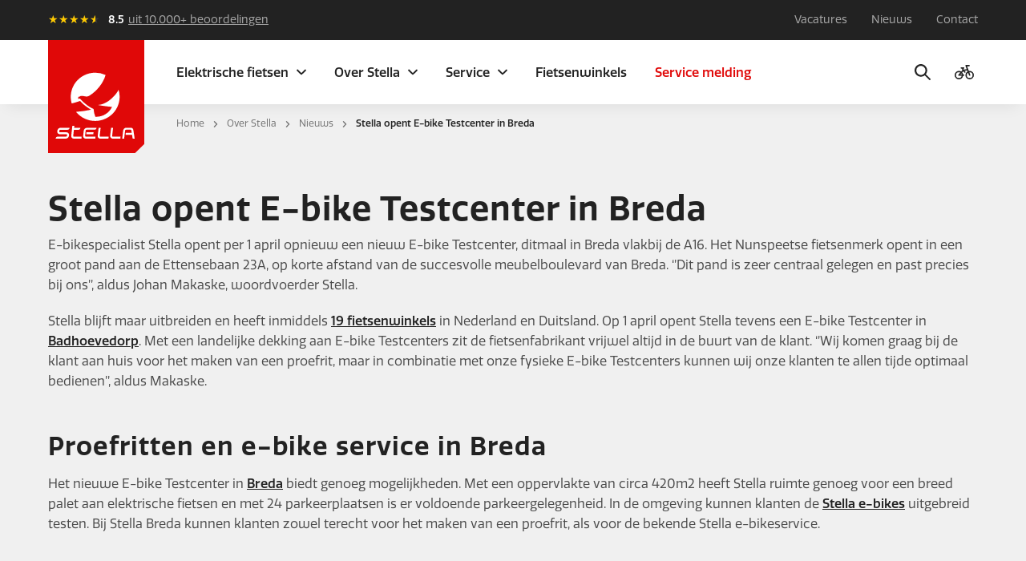

--- FILE ---
content_type: text/html; charset=UTF-8
request_url: https://www.stella.nl/over-stella/nieuws/stella-opent-e-bike-testcenter-in-breda
body_size: 11280
content:
<!DOCTYPE html>
<html class="no-js" lang="nl">
    <head><script src="https://www.googleoptimize.com/optimize.js?id=GTM-PHWPXRW" async ></script>    <!-- Google Tag Manager -->
    <script>(function(w,d,s,l,i){w[l]=w[l]||[];w[l].push({'gtm.start':
    new Date().getTime(),event:'gtm.js'});var f=d.getElementsByTagName(s)[0],
    j=d.createElement(s),dl=l!='dataLayer'?'&l='+l:'';j.async=true;j.src=
    '//www.googletagmanager.com/gtm.js?id='+i+dl;f.parentNode.insertBefore(j,f);
    })(window,document,'script','dataLayer','GTM-MPJSJJL');</script>
    <!-- End Google Tag Manager -->

        <!-- Webstores Digital Partner - www.webstores.nl -->
        <meta charset="utf-8">
        <meta name="author" content="Stella Fietsen">
        <meta name="viewport" content="width=device-width, initial-scale=1, maximum-scale=1">
                    
<title>Stella opent nieuw E-bike Testcenter in Breda</title><meta name="description" content="Stella opent per 1 april een nieuw E-bike Testcenter in Breda!"/><meta name="robots" content="index,follow"/><link rel="alternate" href="https://www.stella.nl/over-stella/nieuws/stella-opent-e-bike-testcenter-in-breda" hreflang="nl"/><link rel="canonical" href="https://www.stella.nl/over-stella/nieuws/stella-opent-e-bike-testcenter-in-breda"/>

<meta property="og:title" content="Stella opent nieuw E-bike Testcenter in Breda"/><meta property="og:description" content="Stella opent per 1 april een nieuw E-bike Testcenter in Breda!"/><meta property="og:url" content="https://www.stella.nl/over-stella/nieuws/stella-opent-e-bike-testcenter-in-breda"/>    <script type="application/ld+json">
        {
            "@context": "http://schema.org/",
            "@type": "WebPage",
            "name": "Stella opent nieuw E-bike Testcenter in Breda",
            "description": "Stella opent per 1 april een nieuw E-bike Testcenter in Breda!",
            "url": "https://www.stella.nl/over-stella/nieuws/stella-opent-e-bike-testcenter-in-breda",
            "speakable": {
                "@type": "SpeakableSpecification",
                "cssSelector": ["speakable-heading", "speakable-summary", "speakable-text--fine-print"]
            }
        }
    </script>

                      
            <script type='application/ld+json'>
            {
                "@context": "https://schema.org",
                "@type": "BreadcrumbList",
                "itemListElement": [
                                            {
                            "@type": "ListItem",
                            "position": 1,
                            "name": "Home"
                                                            ,
                                "item": "https://www.stella.nl/"
                                                    }
                        ,                                            {
                            "@type": "ListItem",
                            "position": 2,
                            "name": "Over Stella"
                                                            ,
                                "item": "https://www.stella.nl/over-stella/waarom-stella"
                                                    }
                        ,                                            {
                            "@type": "ListItem",
                            "position": 3,
                            "name": "Nieuws"
                                                            ,
                                "item": "https://www.stella.nl/over-stella/nieuws"
                                                    }
                        ,                                            {
                            "@type": "ListItem",
                            "position": 4,
                            "name": "Stella opent E-bike Testcenter in Breda"
                                                    }
                                                            ]
            }
        </script>
    
        <link rel="preconnect" href="https://use.typekit.net" crossorigin>
        <link rel="preconnect" href="https://p.typekit.net" crossorigin>

                    <link rel="stylesheet" href="/build/app/main.ba73f385.css">
                <script>
            dataLayer = (typeof dataLayer !== 'undefined') ? dataLayer : [];
        </script>
        
    <meta name="google-site-verification" content="qdUp6gqs1WlER7skYd1P98ROoB-wIcacmkBfgq8gSjU" /><style>
section.pane--product-hero:not(.pane--hexagon) .card--product-hero {
  background-image : none !important;
  background-position : initial !important;
  background-size : initial !important;
  background-repeat : initial !important;
  background-attachment : initial !important;
  background-origin : initial !important;
  background-clip : initial !important;
  background-color : initial !important;
  box-shadow : none !important;
}
@media (min-width: 600px) {
  section.pane--product-hero:not(.pane--hexagon) .card--product-hero .card-body {
    padding : 0px !important;
  }
}
@media (max-width: 991px){
  section.pane--product-hero:not(.pane--hexagon) .card--product-hero {
    margin-top: 0 !important;
  }
}
section.pane--product-hero:not(.pane--hexagon) .card--product-hero .card-body h1 {
  font-size : 1.7rem;
}

section.pane--product-hero:not(.pane--hexagon) .card--product-hero .card-body p.d-lg-none {
  display : block !important;
}

section.pane--product-hero:not(.pane--hexagon) .pane__col--left h2, 
section.pane--product-hero:not(.pane--hexagon) .pane__col--left p.text-muted--80.mb-4.mb-lg-6.speakable-summary {
  display : none !important;
}

section.pane--product-hero:not(.pane--hexagon) .card--product-hero + .p-0.mt-8.mt-lg-12.px-0.px-lg-8 {
  padding-left : 0px !important;
  padding-right : 0px !important;
}
</style></head>
    <body><!-- Google Tag Manager (noscript) -->
<noscript><iframe src="//www.googletagmanager.com/ns.html?id=GTM-MPJSJJL"
height="0" width="0" style="display:none;visibility:hidden"></iframe></noscript>
<!-- End Google Tag Manager (noscript) -->
<style>
  .iframe-fiets-reparatie {
    height: 1805px;

    @media (min-width: 641px) {
      height: 1601px;
    }
</style>
        <svg width="0" height="0" class="position-absolute">
    <clipPath id="hexagon-top" clipPathUnits="objectBoundingBox" transform="scale(0.002724795640327, 0.003472222222222)">
        <path d="M5.6 29.896L124.939 1.255a6 6 0 012.144-.12l233.661 29.208A6 6 0 01366 36.297V281a6 6 0 01-6 6H7a6 6 0 01-6-6V35.73a6 6 0 014.6-5.834z" stroke="#979797" fill="none" fill-rule="evenodd"/>
    </clipPath>
    <clipPath id="hexagon-bottom" clipPathUnits="objectBoundingBox" transform="scale(0.002724795640327, 0.003472222222222)">
        <path d="M5.6 258.104l119.339 28.641a6 6 0 002.144.12l233.661-29.208a6 6 0 005.256-5.954V7a6 6 0 00-6-6H7a6 6 0 00-6 6v245.27a6 6 0 004.6 5.834z" stroke="#979797" fill="none" fill-rule="evenodd"/>
    </clipPath>
</svg>

<svg width="0" height="0" class="position-absolute">
    <clipPath id="hexagon-hero" clipPathUnits="objectBoundingBox" transform="scale(0.001111111111, 0.001481481481)">
        <path d="M899 1H217L6.002 245.874a20 20 0 00-4.107 18.454l99.186 353.827a10 10 0 009.015 7.282L899 674h0V1z" stroke="#979797" fill="none" fill-rule="evenodd"/>
    </clipPath>
</svg>

<svg width="0" height="0" class="position-absolute">
    <clipPath id="hexagon-banner" clipPathUnits="objectBoundingBox" transform="scale(0.003333333333, 0.00625)">
        <path d="M0 113.188l201.982 46.534a6 6 0 003.893-.414L300 115.188V6a6 6 0 00-6-6H6a6 6 0 00-6 6v107.188z" fill="none" fill-rule="evenodd"/>
    </clipPath>
</svg>

<svg width="0" height="0" class="position-absolute">
    <clipPath id="hexagon-conversion" clipPathUnits="objectBoundingBox" transform="scale(0.001811594203, 0.006172839506)">
        <path d="M7 1l538 .029c3.314 0 6 2.687 6 6v120.408a6 6 0 01-5.547 5.983L181.69 160.948a6 6 0 01-1.376-.055L6.077 133.761A6 6 0 011 127.833V7a6 6 0 016-6z" stroke="#979797" fill="none" fill-rule="evenodd"/>
    </clipPath>
</svg>

<svg width="0" height="0" class="position-absolute">
    <clipPath id="hexagon-cta-desktop" clipPathUnits="objectBoundingBox" transform="scale(0.001869158879, 0.002538071066)">
        <path d="M472.065 2.885l57.122 94.037A40 40 0 01535 117.688V323.58a40 40 0 01-18.219 33.55l-53.799 34.927a6 6 0 01-3.266.968L6 393.088a5.999 5.999 0 01-6-6V6.065c0-3.313 2.687-6 6-6L466.936 0a6 6 0 015.129 2.885z" />
    </clipPath>
</svg>

<svg width="0" height="0" class="position-absolute">
    <clipPath id="hexagon-small" clipPathUnits="objectBoundingBox" transform="scale(0.004255319148936, 0.003289473684211)">
        <path d="M156.800945,2.36374071 L226.817269,94.2601653 C232.125304,101.226961 235,109.743385 235,118.501894 L235,226.005076 C235,241.812625 225.690659,256.137485 211.245539,262.557538 L119.163544,303.482869 C118.39639,303.823827 117.566223,304 116.726713,304 L6,304 C2.6862915,304 -3.14690143e-15,301.313708 0,298 L0,6 C-4.05812251e-16,2.6862915 2.6862915,1.4968968e-15 6,0 L152.028355,0 C153.90091,-9.22576704e-15 155.666096,0.874250766 156.800945,2.36374071 Z"></path>
    </clipPath>
</svg>

<svg width="0" height="0" class="position-absolute">
    <clipPath id="hexagon-cta-mobile" clipPathUnits="objectBoundingBox" transform="scale(0.003267973856, 0.007299270073)">
        <path d="M6.5.5h292.032a6 6 0 016 5.968l.446 84.755a6 6 0 01-3.83 5.626l-93.89 36.418a40 40 0 01-14.603 2.707l-119.104-.409a40 40 0 01-31.006-14.898L1.828 70.148A6 6 0 01.5 66.383V6.5a6 6 0 016-6z" stroke="#979797" fill="none" fill-rule="evenodd"/>
    </clipPath>
</svg>


                    
<header class="main-header ">
    <div class="main-header__meta meta d-none d-lg-flex bg-base">
    <div class="main-header__container d-lg-flex align-items-center container-fluid py-lg-1 px-4 px-xl-12 px-xxl-0">
        <div class="main-header__reviews reviews">
    
            <div class="rating">
                                                <span class="rating__stars stars stars--90"></span>
            <span class="rating__score font-weight-medium ml-2 mr-1">
                <span class="rating__badge">8.5</span>
            </span>
            <a class="rating__reviews" href="/over-stella/klantbeoordelingen" title="Alle beoordelingen" data-click="true" data-type="text-link" data-content="uit 10.000+ beoordelingen">
                uit 10.000+ beoordelingen
            </a>
        </div>
    </div>


        <nav class="meta__nav ml-auto">
            <ul class="nav nav--meta px-6 px-lg-0 py-6 py-lg-0 flex-grow-1">
            
                            
        <li class="nav-item vr-2 vr-lg-0">
            <a class="nav-link" href="https://www.stella.nl/over-stella/vacatures" title="Vacatures" target="_self" data-navigation="top-menu" data-navigation-level="1" data-navigation-label="Vacatures" data-click="true" data-type="top-menu" data-content="Vacatures">
                <span class="nav-text">Vacatures</span>
            </a>
        </li>
            
                            
        <li class="nav-item vr-2 vr-lg-0">
            <a class="nav-link" href="https://www.stella.nl/over-stella/nieuws" title="Nieuws" target="_self" data-navigation="top-menu" data-navigation-level="1" data-navigation-label="Nieuws" data-click="true" data-type="top-menu" data-content="Nieuws">
                <span class="nav-text">Nieuws</span>
            </a>
        </li>
            
                            
        <li class="nav-item vr-2 vr-lg-0">
            <a class="nav-link" href="https://www.stella.nl/service/service-onderhoudself-service" title="Contact" target="_self" data-navigation="top-menu" data-navigation-level="1" data-navigation-label="Contact" data-click="true" data-type="top-menu" data-content="Contact">
                <span class="nav-text">Contact</span>
            </a>
        </li>
    </ul>
        </nav>
    </div>
</div>
    <div class="main-header__primary bg-white">
    <div class="main-header__container d-flex align-items-stretch align-items-lg-center container-fluid px-4 px-xl-12 px-xxl-0">
        <div class="main-header__logo logo">
            <a class="logo__link" href="/" title="Stella Fietsen" data-click="true" data-type="image" data-content="logo">
                                                                    <img class="logo__image" src="/build/app/img/stella.46c5c948.svg" alt="Stella Fietsen">
                            </a>
        </div>
        <nav class="main-header__nav d-flex flex-column flex-lg-row ml-lg-4 ml-xl-8 w-100" data-toggle-menu>
            <ul class="nav nav--primary page-loading">
            
        <li class="nav-item nav-item--root nav-item--parent d-flex align-items-center vr-2 vr-lg-0" tabindex="0">
                             <div class="nav__overlay d-none d-lg-block"></div>
            
                        
            <a class="nav-link" href="https://www.stella.nl/elektrische-fietsen" title="Elektrische fietsen" target="_self" data-click="true" data-type="main-menu" data-navigation="main-menu" data-navigation-level="1" data-navigation-label="Elektrische fietsen" data-content="Elektrische fietsen">
                <span class="nav-text ">Elektrische fietsen</span>

                                    
    

<svg class="nav__icon ml-auto ml-lg-2 d-none d-lg-block icon icon--12 icon--chevron-down">
    <use xlink:href="/build/app/img/symbols.4e8b3543.svg#chevron-down"></use>
</svg>
                            </a>
                            <div class="nav__toggle d-flex flex-grow-1 mb-2 d-lg-none" data-toggler data-toggler-observe="[data-toggle-Elektrischefietsen]">
                    
    

<svg class="nav__icon ml-auto icon icon--12 icon--chevron-down">
    <use xlink:href="/build/app/img/symbols.4e8b3543.svg#chevron-down"></use>
</svg>
                </div>
            
                            <nav class="nav__dropdown" data-toggle-Elektrischefietsen>
                    <div class="container px-6 px-lg-4">
                        <div class="d-flex align-items-center mb-5 d-lg-none ml-2" data-toggler data-toggler-observe="[data-toggle-Elektrischefietsen]">
                            
    

<svg class="nav__back-icon mr-2 icon icon--12 icon--chevron-down">
    <use xlink:href="/build/app/img/symbols.4e8b3543.svg#chevron-down"></use>
</svg>
                            <span class="font-weight-medium font-size-sm">Terug</span>
                        </div>
                        <div class="row gutters-5 gutters-lg-12">
                                                            <div class="col-12 col-lg">
                                    <ul class="nav nav--dropdown flex-column">
                                                                                    <li class="nav-item  ">

                                                
                                                                                                                                                    
                                                <a data-navigation="sub-menu" data-navigation-level="2" data-navigation-parent="Elektrische fietsen" data-navigation-label=" Elektrische fietsen" class="nav-link text-base" href="https://www.stella.nl/elektrische-fietsen" title=" Elektrische fietsen" target="_self" data-click="true" data-type="main-menu" data-content=" Elektrische fietsen">
                                                    <span class="nav-text font-size-lg font-weight-medium"> Elektrische fietsen</span>
                                                                                                    </a>
                                            </li>
                                                                                    <li class="nav-item border-bottom ">

                                                
                                                                                                                                                    
                                                <a data-navigation="sub-menu" data-navigation-level="2" data-navigation-parent="Elektrische fietsen" data-navigation-label="Damesfietsen" class="nav-link nav-link--line" href="https://www.stella.nl/elektrische-damesfiets" title="Damesfietsen" target="_self" data-click="true" data-type="main-menu" data-content="Damesfietsen">
                                                    <span class="nav-text font-size-sm font-weight-normal">Damesfietsen</span>
                                                                                                            
    

<svg class="icon--align ml-auto icon icon--10 icon--chevron-right">
    <use xlink:href="/build/app/img/symbols.4e8b3543.svg#chevron-right"></use>
</svg>
                                                                                                    </a>
                                            </li>
                                                                                    <li class="nav-item border-bottom ">

                                                
                                                                                                                                                    
                                                <a data-navigation="sub-menu" data-navigation-level="2" data-navigation-parent="Elektrische fietsen" data-navigation-label="Herenfietsen" class="nav-link nav-link--line" href="https://www.stella.nl/elektrische-herenfiets" title="Herenfietsen" target="_self" data-click="true" data-type="main-menu" data-content="Herenfietsen">
                                                    <span class="nav-text font-size-sm font-weight-normal">Herenfietsen</span>
                                                                                                            
    

<svg class="icon--align ml-auto icon icon--10 icon--chevron-right">
    <use xlink:href="/build/app/img/symbols.4e8b3543.svg#chevron-right"></use>
</svg>
                                                                                                    </a>
                                            </li>
                                                                                    <li class="nav-item border-bottom ">

                                                
                                                                                                                                                    
                                                <a data-navigation="sub-menu" data-navigation-level="2" data-navigation-parent="Elektrische fietsen" data-navigation-label="Seniorenfietsen" class="nav-link nav-link--line" href="https://www.stella.nl/elektrische-seniorenfiets" title="Seniorenfietsen" target="_self" data-click="true" data-type="main-menu" data-content="Seniorenfietsen">
                                                    <span class="nav-text font-size-sm font-weight-normal">Seniorenfietsen</span>
                                                                                                            
    

<svg class="icon--align ml-auto icon icon--10 icon--chevron-right">
    <use xlink:href="/build/app/img/symbols.4e8b3543.svg#chevron-right"></use>
</svg>
                                                                                                    </a>
                                            </li>
                                                                                    <li class="nav-item border-bottom ">

                                                
                                                                                                                                                    
                                                <a data-navigation="sub-menu" data-navigation-level="2" data-navigation-parent="Elektrische fietsen" data-navigation-label="Transportfietsen" class="nav-link nav-link--line" href="https://www.stella.nl/elektrische-transportfiets" title="Transportfietsen" target="_self" data-click="true" data-type="main-menu" data-content="Transportfietsen">
                                                    <span class="nav-text font-size-sm font-weight-normal">Transportfietsen</span>
                                                                                                            
    

<svg class="icon--align ml-auto icon icon--10 icon--chevron-right">
    <use xlink:href="/build/app/img/symbols.4e8b3543.svg#chevron-right"></use>
</svg>
                                                                                                    </a>
                                            </li>
                                                                                    <li class="nav-item border-bottom ">

                                                
                                                                                                                                                    
                                                <a data-navigation="sub-menu" data-navigation-level="2" data-navigation-parent="Elektrische fietsen" data-navigation-label="Middenmotor" class="nav-link nav-link--line" href="https://www.stella.nl/elektrische-fietsen-middenmotor" title="Middenmotor" target="_self" data-click="true" data-type="main-menu" data-content="Middenmotor">
                                                    <span class="nav-text font-size-sm font-weight-normal">Middenmotor</span>
                                                                                                            
    

<svg class="icon--align ml-auto icon icon--10 icon--chevron-right">
    <use xlink:href="/build/app/img/symbols.4e8b3543.svg#chevron-right"></use>
</svg>
                                                                                                    </a>
                                            </li>
                                                                                    <li class="nav-item border-bottom border-0">

                                                
                                                                                                                                                    
                                                <a data-navigation="sub-menu" data-navigation-level="2" data-navigation-parent="Elektrische fietsen" data-navigation-label="Voorwielmotor" class="nav-link nav-link--line" href="https://www.stella.nl/elektrische-fietsen-voorwielmotor" title="Voorwielmotor" target="_self" data-click="true" data-type="main-menu" data-content="Voorwielmotor">
                                                    <span class="nav-text font-size-sm font-weight-normal">Voorwielmotor</span>
                                                                                                            
    

<svg class="icon--align ml-auto icon icon--10 icon--chevron-right">
    <use xlink:href="/build/app/img/symbols.4e8b3543.svg#chevron-right"></use>
</svg>
                                                                                                    </a>
                                            </li>
                                                                            </ul>
                                </div>
                                                            <div class="col-12 col-lg">
                                    <ul class="nav nav--dropdown flex-column">
                                                                                    <li class="nav-item  ">

                                                
                                                
                                                <a
                                                    data-navigation="sub-menu"
                                                    data-navigation-level="2"
                                                    data-navigation-parent="Elektrische fietsen"
                                                    data-navigation-label=""
                                                    class="nav-link text-base"
                                                    >
                                                    <span class="nav-text font-size-lg font-weight-medium">&nbsp;</span>
                                                                                                    </a>
                                            </li>
                                                                                    <li class="nav-item border-bottom ">

                                                
                                                                                                                                                    
                                                <a data-navigation="sub-menu" data-navigation-level="2" data-navigation-parent="Elektrische fietsen" data-navigation-label="Trekkingfietsen" class="nav-link nav-link--line" href="https://www.stella.nl/elektrische-trekkingfietsen" title="Trekkingfietsen" target="_self" data-click="true" data-type="main-menu" data-content="Trekkingfietsen">
                                                    <span class="nav-text font-size-sm font-weight-normal">Trekkingfietsen</span>
                                                                                                            
    

<svg class="icon--align ml-auto icon icon--10 icon--chevron-right">
    <use xlink:href="/build/app/img/symbols.4e8b3543.svg#chevron-right"></use>
</svg>
                                                                                                    </a>
                                            </li>
                                                                                    <li class="nav-item border-bottom ">

                                                
                                                                                                                                                    
                                                <a data-navigation="sub-menu" data-navigation-level="2" data-navigation-parent="Elektrische fietsen" data-navigation-label="Mamafietsen" class="nav-link nav-link--line" href="https://www.stella.nl/elektrische-mamafiets" title="Mamafietsen" target="_self" data-click="true" data-type="main-menu" data-content="Mamafietsen">
                                                    <span class="nav-text font-size-sm font-weight-normal">Mamafietsen</span>
                                                                                                            
    

<svg class="icon--align ml-auto icon icon--10 icon--chevron-right">
    <use xlink:href="/build/app/img/symbols.4e8b3543.svg#chevron-right"></use>
</svg>
                                                                                                    </a>
                                            </li>
                                                                                    <li class="nav-item border-bottom ">

                                                
                                                                                                                                                    
                                                <a data-navigation="sub-menu" data-navigation-level="2" data-navigation-parent="Elektrische fietsen" data-navigation-label="Schoolfietsen" class="nav-link nav-link--line" href="https://www.stella.nl/elektrische-schoolbikes" title="Schoolfietsen" target="_self" data-click="true" data-type="main-menu" data-content="Schoolfietsen">
                                                    <span class="nav-text font-size-sm font-weight-normal">Schoolfietsen</span>
                                                                                                            
    

<svg class="icon--align ml-auto icon icon--10 icon--chevron-right">
    <use xlink:href="/build/app/img/symbols.4e8b3543.svg#chevron-right"></use>
</svg>
                                                                                                    </a>
                                            </li>
                                                                                    <li class="nav-item border-bottom ">

                                                
                                                                                                                                                    
                                                <a data-navigation="sub-menu" data-navigation-level="2" data-navigation-parent="Elektrische fietsen" data-navigation-label="Mountainbikes" class="nav-link nav-link--line" href="https://www.stella.nl/elektrische-mountainbikes" title="Mountainbikes" target="_self" data-click="true" data-type="main-menu" data-content="Mountainbikes">
                                                    <span class="nav-text font-size-sm font-weight-normal">Mountainbikes</span>
                                                                                                            
    

<svg class="icon--align ml-auto icon icon--10 icon--chevron-right">
    <use xlink:href="/build/app/img/symbols.4e8b3543.svg#chevron-right"></use>
</svg>
                                                                                                    </a>
                                            </li>
                                                                                    <li class="nav-item border-bottom ">

                                                
                                                                                                                                                    
                                                <a data-navigation="sub-menu" data-navigation-level="2" data-navigation-parent="Elektrische fietsen" data-navigation-label="Driewieler" class="nav-link nav-link--line" href="https://www.stella.nl/elektrische-driewieler" title="Driewieler" target="_self" data-click="true" data-type="main-menu" data-content="Driewieler">
                                                    <span class="nav-text font-size-sm font-weight-normal">Driewieler</span>
                                                                                                            
    

<svg class="icon--align ml-auto icon icon--10 icon--chevron-right">
    <use xlink:href="/build/app/img/symbols.4e8b3543.svg#chevron-right"></use>
</svg>
                                                                                                    </a>
                                            </li>
                                                                                    <li class="nav-item border-bottom border-0">

                                                
                                                                                                                                                    
                                                <a data-navigation="sub-menu" data-navigation-level="2" data-navigation-parent="Elektrische fietsen" data-navigation-label="Outletfietsen" class="nav-link nav-link--line" href="https://www.stella.nl/e-bike-outlet" title="Outletfietsen" target="_self" data-click="true" data-type="main-menu" data-content="Outletfietsen">
                                                    <span class="nav-text font-size-sm font-weight-normal">Outletfietsen</span>
                                                                                                            
    

<svg class="icon--align ml-auto icon icon--10 icon--chevron-right">
    <use xlink:href="/build/app/img/symbols.4e8b3543.svg#chevron-right"></use>
</svg>
                                                                                                    </a>
                                            </li>
                                                                            </ul>
                                </div>
                                                            <div class="col-12 col-lg">
                                    <ul class="nav nav--dropdown flex-column">
                                                                                    <li class="nav-item  ">

                                                
                                                
                                                <a
                                                    data-navigation="sub-menu"
                                                    data-navigation-level="2"
                                                    data-navigation-parent="Elektrische fietsen"
                                                    data-navigation-label="Techniek"
                                                    class="nav-link text-base"
                                                    >
                                                    <span class="nav-text font-size-lg font-weight-medium">Techniek</span>
                                                                                                    </a>
                                            </li>
                                                                                    <li class="nav-item border-bottom ">

                                                
                                                                                                                                                    
                                                <a data-navigation="sub-menu" data-navigation-level="2" data-navigation-parent="Elektrische fietsen" data-navigation-label="Welke e-bike past bij jou?" class="nav-link nav-link--line" href="https://www.stella.nl/elektrische-fietsen/welke-e-bike-past-bij-jou" title="Welke e-bike past bij jou?" target="_self" data-click="true" data-type="main-menu" data-content="Welke e-bike past bij jou?">
                                                    <span class="nav-text font-size-sm font-weight-normal">Welke e-bike past bij jou?</span>
                                                                                                            
    

<svg class="icon--align ml-auto icon icon--10 icon--chevron-right">
    <use xlink:href="/build/app/img/symbols.4e8b3543.svg#chevron-right"></use>
</svg>
                                                                                                    </a>
                                            </li>
                                                                                    <li class="nav-item border-bottom ">

                                                
                                                                                                                                                    
                                                <a data-navigation="sub-menu" data-navigation-level="2" data-navigation-parent="Elektrische fietsen" data-navigation-label="Hoe werkt een e-bike?" class="nav-link nav-link--line" href="https://www.stella.nl/elektrische-fietsen/werking" title="Hoe werkt een e-bike?" target="_self" data-click="true" data-type="main-menu" data-content="Hoe werkt een e-bike?">
                                                    <span class="nav-text font-size-sm font-weight-normal">Hoe werkt een e-bike?</span>
                                                                                                            
    

<svg class="icon--align ml-auto icon icon--10 icon--chevron-right">
    <use xlink:href="/build/app/img/symbols.4e8b3543.svg#chevron-right"></use>
</svg>
                                                                                                    </a>
                                            </li>
                                                                                    <li class="nav-item border-bottom ">

                                                
                                                                                                                                                    
                                                <a data-navigation="sub-menu" data-navigation-level="2" data-navigation-parent="Elektrische fietsen" data-navigation-label="Motoren" class="nav-link nav-link--line" href="https://www.stella.nl/elektrische-fietsen/motoren" title="Motoren" target="_self" data-click="true" data-type="main-menu" data-content="Motoren">
                                                    <span class="nav-text font-size-sm font-weight-normal">Motoren</span>
                                                                                                            
    

<svg class="icon--align ml-auto icon icon--10 icon--chevron-right">
    <use xlink:href="/build/app/img/symbols.4e8b3543.svg#chevron-right"></use>
</svg>
                                                                                                    </a>
                                            </li>
                                                                                    <li class="nav-item border-bottom ">

                                                
                                                                                                                                                    
                                                <a data-navigation="sub-menu" data-navigation-level="2" data-navigation-parent="Elektrische fietsen" data-navigation-label="Accu en actieradius" class="nav-link nav-link--line" href="https://www.stella.nl/elektrische-fietsen/accu-actieradius" title="Accu en actieradius" target="_self" data-click="true" data-type="main-menu" data-content="Accu en actieradius">
                                                    <span class="nav-text font-size-sm font-weight-normal">Accu en actieradius</span>
                                                                                                            
    

<svg class="icon--align ml-auto icon icon--10 icon--chevron-right">
    <use xlink:href="/build/app/img/symbols.4e8b3543.svg#chevron-right"></use>
</svg>
                                                                                                    </a>
                                            </li>
                                                                                    <li class="nav-item border-bottom ">

                                                
                                                                                                                                                    
                                                <a data-navigation="sub-menu" data-navigation-level="2" data-navigation-parent="Elektrische fietsen" data-navigation-label="Display" class="nav-link nav-link--line" href="https://www.stella.nl/elektrische-fietsen/display" title="Display" target="_self" data-click="true" data-type="main-menu" data-content="Display">
                                                    <span class="nav-text font-size-sm font-weight-normal">Display</span>
                                                                                                            
    

<svg class="icon--align ml-auto icon icon--10 icon--chevron-right">
    <use xlink:href="/build/app/img/symbols.4e8b3543.svg#chevron-right"></use>
</svg>
                                                                                                    </a>
                                            </li>
                                                                                    <li class="nav-item border-bottom ">

                                                
                                                                                                                                                    
                                                <a data-navigation="sub-menu" data-navigation-level="2" data-navigation-parent="Elektrische fietsen" data-navigation-label="Remmen" class="nav-link nav-link--line" href="https://www.stella.nl/elektrische-fietsen/remmen" title="Remmen" target="_self" data-click="true" data-type="main-menu" data-content="Remmen">
                                                    <span class="nav-text font-size-sm font-weight-normal">Remmen</span>
                                                                                                            
    

<svg class="icon--align ml-auto icon icon--10 icon--chevron-right">
    <use xlink:href="/build/app/img/symbols.4e8b3543.svg#chevron-right"></use>
</svg>
                                                                                                    </a>
                                            </li>
                                                                                    <li class="nav-item border-bottom ">

                                                
                                                                                                                                                    
                                                <a data-navigation="sub-menu" data-navigation-level="2" data-navigation-parent="Elektrische fietsen" data-navigation-label="Verlichting" class="nav-link nav-link--line" href="https://www.stella.nl/elektrische-fietsen/verlichting" title="Verlichting" target="_self" data-click="true" data-type="main-menu" data-content="Verlichting">
                                                    <span class="nav-text font-size-sm font-weight-normal">Verlichting</span>
                                                                                                            
    

<svg class="icon--align ml-auto icon icon--10 icon--chevron-right">
    <use xlink:href="/build/app/img/symbols.4e8b3543.svg#chevron-right"></use>
</svg>
                                                                                                    </a>
                                            </li>
                                                                                    <li class="nav-item border-bottom ">

                                                
                                                                                                                                                    
                                                <a data-navigation="sub-menu" data-navigation-level="2" data-navigation-parent="Elektrische fietsen" data-navigation-label="Versnellingen" class="nav-link nav-link--line" href="https://www.stella.nl/elektrische-fietsen/versnellingen" title="Versnellingen" target="_self" data-click="true" data-type="main-menu" data-content="Versnellingen">
                                                    <span class="nav-text font-size-sm font-weight-normal">Versnellingen</span>
                                                                                                            
    

<svg class="icon--align ml-auto icon icon--10 icon--chevron-right">
    <use xlink:href="/build/app/img/symbols.4e8b3543.svg#chevron-right"></use>
</svg>
                                                                                                    </a>
                                            </li>
                                                                                    <li class="nav-item border-bottom border-0">

                                                
                                                                                                                                                    
                                                <a data-navigation="sub-menu" data-navigation-level="2" data-navigation-parent="Elektrische fietsen" data-navigation-label="Trapondersteuning" class="nav-link nav-link--line" href="https://www.stella.nl/elektrische-fietsen/trapondersteuning" title="Trapondersteuning" target="_self" data-click="true" data-type="main-menu" data-content="Trapondersteuning">
                                                    <span class="nav-text font-size-sm font-weight-normal">Trapondersteuning</span>
                                                                                                            
    

<svg class="icon--align ml-auto icon icon--10 icon--chevron-right">
    <use xlink:href="/build/app/img/symbols.4e8b3543.svg#chevron-right"></use>
</svg>
                                                                                                    </a>
                                            </li>
                                                                            </ul>
                                </div>
                                                                                </div>
                    </div>
                </nav>
                    </li>
            
        <li class="nav-item nav-item--root nav-item--parent d-flex align-items-center vr-2 vr-lg-0" tabindex="0">
                             <div class="nav__overlay d-none d-lg-block"></div>
            
                        
            <a class="nav-link" href="https://www.stella.nl/over-stella/waarom-stella" title="Over Stella" target="_self" data-click="true" data-type="main-menu" data-navigation="main-menu" data-navigation-level="1" data-navigation-label="Over Stella" data-content="Over Stella">
                <span class="nav-text ">Over Stella</span>

                                    
    

<svg class="nav__icon ml-auto ml-lg-2 d-none d-lg-block icon icon--12 icon--chevron-down">
    <use xlink:href="/build/app/img/symbols.4e8b3543.svg#chevron-down"></use>
</svg>
                            </a>
                            <div class="nav__toggle d-flex flex-grow-1 mb-2 d-lg-none" data-toggler data-toggler-observe="[data-toggle-OverStella]">
                    
    

<svg class="nav__icon ml-auto icon icon--12 icon--chevron-down">
    <use xlink:href="/build/app/img/symbols.4e8b3543.svg#chevron-down"></use>
</svg>
                </div>
            
                            <nav class="nav__dropdown" data-toggle-OverStella>
                    <div class="container px-6 px-lg-4">
                        <div class="d-flex align-items-center mb-5 d-lg-none ml-2" data-toggler data-toggler-observe="[data-toggle-OverStella]">
                            
    

<svg class="nav__back-icon mr-2 icon icon--12 icon--chevron-down">
    <use xlink:href="/build/app/img/symbols.4e8b3543.svg#chevron-down"></use>
</svg>
                            <span class="font-weight-medium font-size-sm">Terug</span>
                        </div>
                        <div class="row gutters-5 gutters-lg-12">
                                                            <div class="col-12 col-lg">
                                    <ul class="nav nav--dropdown flex-column">
                                                                                    <li class="nav-item  ">

                                                
                                                
                                                <a
                                                    data-navigation="sub-menu"
                                                    data-navigation-level="2"
                                                    data-navigation-parent="Over Stella"
                                                    data-navigation-label="Over Stella"
                                                    class="nav-link text-base"
                                                    >
                                                    <span class="nav-text font-size-lg font-weight-medium">Over Stella</span>
                                                                                                    </a>
                                            </li>
                                                                                    <li class="nav-item border-bottom ">

                                                
                                                                                                                                                    
                                                <a data-navigation="sub-menu" data-navigation-level="2" data-navigation-parent="Over Stella" data-navigation-label="Waarom Stella" class="nav-link nav-link--line" href="https://www.stella.nl/over-stella/waarom-stella" title="Waarom Stella" target="_self" data-click="true" data-type="main-menu" data-content="Waarom Stella">
                                                    <span class="nav-text font-size-sm font-weight-normal">Waarom Stella</span>
                                                                                                            
    

<svg class="icon--align ml-auto icon icon--10 icon--chevron-right">
    <use xlink:href="/build/app/img/symbols.4e8b3543.svg#chevron-right"></use>
</svg>
                                                                                                    </a>
                                            </li>
                                                                                    <li class="nav-item border-bottom ">

                                                
                                                                                                                                                    
                                                <a data-navigation="sub-menu" data-navigation-level="2" data-navigation-parent="Over Stella" data-navigation-label="Fietsenwinkels" class="nav-link nav-link--line" href="https://www.stella.nl/fietsenwinkels" title="Fietsenwinkels" target="_self" data-click="true" data-type="main-menu" data-content="Fietsenwinkels">
                                                    <span class="nav-text font-size-sm font-weight-normal">Fietsenwinkels</span>
                                                                                                            
    

<svg class="icon--align ml-auto icon icon--10 icon--chevron-right">
    <use xlink:href="/build/app/img/symbols.4e8b3543.svg#chevron-right"></use>
</svg>
                                                                                                    </a>
                                            </li>
                                                                                    <li class="nav-item border-bottom ">

                                                
                                                                                                                                                    
                                                <a data-navigation="sub-menu" data-navigation-level="2" data-navigation-parent="Over Stella" data-navigation-label="Uniek concept" class="nav-link nav-link--line" href="https://www.stella.nl/over-stella/uniek-concept" title="Uniek concept" target="_self" data-click="true" data-type="main-menu" data-content="Uniek concept">
                                                    <span class="nav-text font-size-sm font-weight-normal">Uniek concept</span>
                                                                                                            
    

<svg class="icon--align ml-auto icon icon--10 icon--chevron-right">
    <use xlink:href="/build/app/img/symbols.4e8b3543.svg#chevron-right"></use>
</svg>
                                                                                                    </a>
                                            </li>
                                                                                    <li class="nav-item border-bottom border-0">

                                                
                                                                                                                                                    
                                                <a data-navigation="sub-menu" data-navigation-level="2" data-navigation-parent="Over Stella" data-navigation-label="Vacatures" class="nav-link nav-link--line" href="https://www.stella.nl/over-stella/vacatures" title="Vacatures" target="_self" data-click="true" data-type="main-menu" data-content="Vacatures">
                                                    <span class="nav-text font-size-sm font-weight-normal">Vacatures</span>
                                                                                                            
    

<svg class="icon--align ml-auto icon icon--10 icon--chevron-right">
    <use xlink:href="/build/app/img/symbols.4e8b3543.svg#chevron-right"></use>
</svg>
                                                                                                    </a>
                                            </li>
                                                                            </ul>
                                </div>
                                                            <div class="col-12 col-lg">
                                    <ul class="nav nav--dropdown flex-column">
                                                                                    <li class="nav-item  ">

                                                
                                                                                                                                                    
                                                <a data-navigation="sub-menu" data-navigation-level="2" data-navigation-parent="Over Stella" data-navigation-label="Prijzen" class="nav-link text-base" href="https://www.stella.nl/over-stella/prijzen" title="Prijzen" target="_self" data-click="true" data-type="main-menu" data-content="Prijzen">
                                                    <span class="nav-text font-size-lg font-weight-medium">Prijzen</span>
                                                                                                    </a>
                                            </li>
                                                                                    <li class="nav-item border-bottom ">

                                                
                                                                                                                                                    
                                                <a data-navigation="sub-menu" data-navigation-level="2" data-navigation-parent="Over Stella" data-navigation-label="Testresultaten" class="nav-link nav-link--line" href="https://www.stella.nl/over-stella/testresultaten" title="Testresultaten" target="_self" data-click="true" data-type="main-menu" data-content="Testresultaten">
                                                    <span class="nav-text font-size-sm font-weight-normal">Testresultaten</span>
                                                                                                            
    

<svg class="icon--align ml-auto icon icon--10 icon--chevron-right">
    <use xlink:href="/build/app/img/symbols.4e8b3543.svg#chevron-right"></use>
</svg>
                                                                                                    </a>
                                            </li>
                                                                                    <li class="nav-item border-bottom ">

                                                
                                                                                                                                                    
                                                <a data-navigation="sub-menu" data-navigation-level="2" data-navigation-parent="Over Stella" data-navigation-label="Blogs" class="nav-link nav-link--line" href="https://www.stella.nl/over-stella/blog" title="Blogs" target="_self" data-click="true" data-type="main-menu" data-content="Blogs">
                                                    <span class="nav-text font-size-sm font-weight-normal">Blogs</span>
                                                                                                            
    

<svg class="icon--align ml-auto icon icon--10 icon--chevron-right">
    <use xlink:href="/build/app/img/symbols.4e8b3543.svg#chevron-right"></use>
</svg>
                                                                                                    </a>
                                            </li>
                                                                                    <li class="nav-item border-bottom border-0">

                                                
                                                                                                                                                    
                                                <a data-navigation="sub-menu" data-navigation-level="2" data-navigation-parent="Over Stella" data-navigation-label="Nieuws" class="nav-link nav-link--line" href="https://www.stella.nl/over-stella/nieuws" title="Nieuws" target="_self" data-click="true" data-type="main-menu" data-content="Nieuws">
                                                    <span class="nav-text font-size-sm font-weight-normal">Nieuws</span>
                                                                                                            
    

<svg class="icon--align ml-auto icon icon--10 icon--chevron-right">
    <use xlink:href="/build/app/img/symbols.4e8b3543.svg#chevron-right"></use>
</svg>
                                                                                                    </a>
                                            </li>
                                                                            </ul>
                                </div>
                                                                                </div>
                    </div>
                </nav>
                    </li>
            
        <li class="nav-item nav-item--root nav-item--parent d-flex align-items-center vr-2 vr-lg-0" tabindex="0">
                             <div class="nav__overlay d-none d-lg-block"></div>
            
                        
            <a class="nav-link" href="https://www.stella.nl/service/onderhoud" title="Service" target="_self" data-click="true" data-type="main-menu" data-navigation="main-menu" data-navigation-level="1" data-navigation-label="Service" data-content="Service">
                <span class="nav-text ">Service</span>

                                    
    

<svg class="nav__icon ml-auto ml-lg-2 d-none d-lg-block icon icon--12 icon--chevron-down">
    <use xlink:href="/build/app/img/symbols.4e8b3543.svg#chevron-down"></use>
</svg>
                            </a>
                            <div class="nav__toggle d-flex flex-grow-1 mb-2 d-lg-none" data-toggler data-toggler-observe="[data-toggle-Service]">
                    
    

<svg class="nav__icon ml-auto icon icon--12 icon--chevron-down">
    <use xlink:href="/build/app/img/symbols.4e8b3543.svg#chevron-down"></use>
</svg>
                </div>
            
                            <nav class="nav__dropdown" data-toggle-Service>
                    <div class="container px-6 px-lg-4">
                        <div class="d-flex align-items-center mb-5 d-lg-none ml-2" data-toggler data-toggler-observe="[data-toggle-Service]">
                            
    

<svg class="nav__back-icon mr-2 icon icon--12 icon--chevron-down">
    <use xlink:href="/build/app/img/symbols.4e8b3543.svg#chevron-down"></use>
</svg>
                            <span class="font-weight-medium font-size-sm">Terug</span>
                        </div>
                        <div class="row gutters-5 gutters-lg-12">
                                                            <div class="col-12 col-lg">
                                    <ul class="nav nav--dropdown flex-column">
                                                                                    <li class="nav-item  ">

                                                
                                                
                                                <a
                                                    data-navigation="sub-menu"
                                                    data-navigation-level="2"
                                                    data-navigation-parent="Service"
                                                    data-navigation-label="Service"
                                                    class="nav-link text-base"
                                                    >
                                                    <span class="nav-text font-size-lg font-weight-medium">Service</span>
                                                                                                    </a>
                                            </li>
                                                                                    <li class="nav-item border-bottom ">

                                                
                                                                                                                                                    
                                                <a data-navigation="sub-menu" data-navigation-level="2" data-navigation-parent="Service" data-navigation-label="Service en onderhoud" class="nav-link nav-link--line" href="https://www.stella.nl/service/onderhoud" title="Service en onderhoud" target="_self" data-click="true" data-type="main-menu" data-content="Service en onderhoud">
                                                    <span class="nav-text font-size-sm font-weight-normal">Service en onderhoud</span>
                                                                                                            
    

<svg class="icon--align ml-auto icon icon--10 icon--chevron-right">
    <use xlink:href="/build/app/img/symbols.4e8b3543.svg#chevron-right"></use>
</svg>
                                                                                                    </a>
                                            </li>
                                                                                    <li class="nav-item border-bottom ">

                                                
                                                                                                                                                    
                                                <a data-navigation="sub-menu" data-navigation-level="2" data-navigation-parent="Service" data-navigation-label="Handleidingen" class="nav-link nav-link--line" href="https://www.stella.nl/service/handleidingen" title="Handleidingen" target="_self" data-click="true" data-type="main-menu" data-content="Handleidingen">
                                                    <span class="nav-text font-size-sm font-weight-normal">Handleidingen</span>
                                                                                                            
    

<svg class="icon--align ml-auto icon icon--10 icon--chevron-right">
    <use xlink:href="/build/app/img/symbols.4e8b3543.svg#chevron-right"></use>
</svg>
                                                                                                    </a>
                                            </li>
                                                                                    <li class="nav-item border-bottom ">

                                                
                                                                                                                                                    
                                                <a data-navigation="sub-menu" data-navigation-level="2" data-navigation-parent="Service" data-navigation-label="Servicevideo&#039;s" class="nav-link nav-link--line" href="https://www.stella.nl/service/servicevideos" title="Servicevideo&#039;s" target="_self" data-click="true" data-type="main-menu" data-content="Servicevideo&#039;s">
                                                    <span class="nav-text font-size-sm font-weight-normal">Servicevideo's</span>
                                                                                                            
    

<svg class="icon--align ml-auto icon icon--10 icon--chevron-right">
    <use xlink:href="/build/app/img/symbols.4e8b3543.svg#chevron-right"></use>
</svg>
                                                                                                    </a>
                                            </li>
                                                                                    <li class="nav-item border-bottom border-0">

                                                
                                                                                                                                                    
                                                <a data-navigation="sub-menu" data-navigation-level="2" data-navigation-parent="Service" data-navigation-label="Veelgestelde vragen" class="nav-link nav-link--line" href="https://www.stella.nl/service/veelgestelde-vragen" title="Veelgestelde vragen" target="_self" data-click="true" data-type="main-menu" data-content="Veelgestelde vragen">
                                                    <span class="nav-text font-size-sm font-weight-normal">Veelgestelde vragen</span>
                                                                                                            
    

<svg class="icon--align ml-auto icon icon--10 icon--chevron-right">
    <use xlink:href="/build/app/img/symbols.4e8b3543.svg#chevron-right"></use>
</svg>
                                                                                                    </a>
                                            </li>
                                                                            </ul>
                                </div>
                                                            <div class="col-12 col-lg">
                                    <ul class="nav nav--dropdown flex-column">
                                                                                    <li class="nav-item  ">

                                                
                                                
                                                <a
                                                    data-navigation="sub-menu"
                                                    data-navigation-level="2"
                                                    data-navigation-parent="Service"
                                                    data-navigation-label=""
                                                    class="nav-link text-base"
                                                    >
                                                    <span class="nav-text font-size-lg font-weight-medium">&nbsp;</span>
                                                                                                    </a>
                                            </li>
                                                                                    <li class="nav-item border-bottom ">

                                                
                                                                                                                                                    
                                                <a data-navigation="sub-menu" data-navigation-level="2" data-navigation-parent="Service" data-navigation-label="MijnStella" class="nav-link nav-link--line" href="https://www.stella.nl/service/mijnstella" title="MijnStella" target="_self" data-click="true" data-type="main-menu" data-content="MijnStella">
                                                    <span class="nav-text font-size-sm font-weight-normal">MijnStella</span>
                                                                                                            
    

<svg class="icon--align ml-auto icon icon--10 icon--chevron-right">
    <use xlink:href="/build/app/img/symbols.4e8b3543.svg#chevron-right"></use>
</svg>
                                                                                                    </a>
                                            </li>
                                                                                    <li class="nav-item border-bottom ">

                                                
                                                                                                                                                    
                                                <a data-navigation="sub-menu" data-navigation-level="2" data-navigation-parent="Service" data-navigation-label="E-bike Servicecenters" class="nav-link nav-link--line" href="https://www.stella.nl/e-bike-servicecenters" title="E-bike Servicecenters" target="_self" data-click="true" data-type="main-menu" data-content="E-bike Servicecenters">
                                                    <span class="nav-text font-size-sm font-weight-normal">E-bike Servicecenters</span>
                                                                                                            
    

<svg class="icon--align ml-auto icon icon--10 icon--chevron-right">
    <use xlink:href="/build/app/img/symbols.4e8b3543.svg#chevron-right"></use>
</svg>
                                                                                                    </a>
                                            </li>
                                                                                    <li class="nav-item border-bottom ">

                                                
                                                                                                                                                    
                                                <a data-navigation="sub-menu" data-navigation-level="2" data-navigation-parent="Service" data-navigation-label="Klantenservice" class="nav-link nav-link--line" href="https://www.stella.nl/service/service-onderhoudself-service" title="Klantenservice" target="_self" data-click="true" data-type="main-menu" data-content="Klantenservice">
                                                    <span class="nav-text font-size-sm font-weight-normal">Klantenservice</span>
                                                                                                            
    

<svg class="icon--align ml-auto icon icon--10 icon--chevron-right">
    <use xlink:href="/build/app/img/symbols.4e8b3543.svg#chevron-right"></use>
</svg>
                                                                                                    </a>
                                            </li>
                                                                                    <li class="nav-item border-bottom border-0">

                                                
                                                                                                                                                    
                                                <a data-navigation="sub-menu" data-navigation-level="2" data-navigation-parent="Service" data-navigation-label="Klachten" class="nav-link nav-link--line" href="https://www.stella.nl/service/klachten" title="Klachten" target="_self" data-click="true" data-type="main-menu" data-content="Klachten">
                                                    <span class="nav-text font-size-sm font-weight-normal">Klachten</span>
                                                                                                            
    

<svg class="icon--align ml-auto icon icon--10 icon--chevron-right">
    <use xlink:href="/build/app/img/symbols.4e8b3543.svg#chevron-right"></use>
</svg>
                                                                                                    </a>
                                            </li>
                                                                            </ul>
                                </div>
                                                            <div class="col-12 col-lg">
                                    <ul class="nav nav--dropdown flex-column">
                                                                                    <li class="nav-item  ">

                                                
                                                
                                                <a
                                                    data-navigation="sub-menu"
                                                    data-navigation-level="2"
                                                    data-navigation-parent="Service"
                                                    data-navigation-label=""
                                                    class="nav-link text-base"
                                                    >
                                                    <span class="nav-text font-size-lg font-weight-medium">&nbsp;</span>
                                                                                                    </a>
                                            </li>
                                                                                    <li class="nav-item border-bottom ">

                                                
                                                                                                                                                    
                                                <a data-navigation="sub-menu" data-navigation-level="2" data-navigation-parent="Service" data-navigation-label="Fietsverzekering" class="nav-link nav-link--line" href="https://www.stella.nl/doorlopende-fietsverzekering" title="Fietsverzekering" target="_self" data-click="true" data-type="main-menu" data-content="Fietsverzekering">
                                                    <span class="nav-text font-size-sm font-weight-normal">Fietsverzekering</span>
                                                                                                            
    

<svg class="icon--align ml-auto icon icon--10 icon--chevron-right">
    <use xlink:href="/build/app/img/symbols.4e8b3543.svg#chevron-right"></use>
</svg>
                                                                                                    </a>
                                            </li>
                                                                                    <li class="nav-item border-bottom ">

                                                
                                                                                                                                                    
                                                <a data-navigation="sub-menu" data-navigation-level="2" data-navigation-parent="Service" data-navigation-label="Service melding" class="nav-link nav-link--line" href="https://www.stella.nl/service/onderhoud/service-melding" title="Service melding" target="_self" data-click="true" data-type="main-menu" data-content="Service melding">
                                                    <span class="nav-text font-size-sm font-weight-normal">Service melding</span>
                                                                                                            
    

<svg class="icon--align ml-auto icon icon--10 icon--chevron-right">
    <use xlink:href="/build/app/img/symbols.4e8b3543.svg#chevron-right"></use>
</svg>
                                                                                                    </a>
                                            </li>
                                                                                    <li class="nav-item border-bottom border-0">

                                                
                                                                                                                                                    
                                                <a data-navigation="sub-menu" data-navigation-level="2" data-navigation-parent="Service" data-navigation-label="Reparatie inplannen" class="nav-link nav-link--line" href="https://www.stella.nl/service/reparatie-inplannen" title="Reparatie inplannen" target="_self" data-click="true" data-type="main-menu" data-content="Reparatie inplannen">
                                                    <span class="nav-text font-size-sm font-weight-normal">Reparatie inplannen</span>
                                                                                                            
    

<svg class="icon--align ml-auto icon icon--10 icon--chevron-right">
    <use xlink:href="/build/app/img/symbols.4e8b3543.svg#chevron-right"></use>
</svg>
                                                                                                    </a>
                                            </li>
                                                                            </ul>
                                </div>
                                                                                </div>
                    </div>
                </nav>
                    </li>
            
        <li class="nav-item nav-item--root nav-item--parent d-flex align-items-center vr-2 vr-lg-0" tabindex="0">
             
                        
            <a class="nav-link" href="https://www.stella.nl/fietsenwinkels" title="Fietsenwinkels" target="_self" data-click="true" data-type="main-menu" data-navigation="main-menu" data-navigation-level="1" data-navigation-label="Fietsenwinkels" data-content="Fietsenwinkels">
                <span class="nav-text ">Fietsenwinkels</span>

                            </a>
            
                    </li>
            
        <li class="nav-item nav-item--root nav-item--parent d-flex align-items-center vr-2 vr-lg-0" tabindex="0">
             
                        
            <a class="nav-link" href="https://www.stella.nl/onderhoud-inplannen" title="Service melding" target="_self" data-click="true" data-type="main-menu" data-navigation="main-menu" data-navigation-level="1" data-navigation-label="Service melding" data-content="Service melding">
                <span class="nav-text text-primary">Service melding</span>

                            </a>
            
                    </li>
    </ul>

            <div class="d-lg-none d-flex flex-column flex-grow-1">
                <ul class="nav nav--meta px-6 px-lg-0 py-6 py-lg-0 flex-grow-1">
            
                            
        <li class="nav-item vr-2 vr-lg-0">
            <a class="nav-link" href="https://www.stella.nl/over-stella/vacatures" title="Vacatures" target="_self" data-navigation="top-menu" data-navigation-level="1" data-navigation-label="Vacatures" data-click="true" data-type="top-menu" data-content="Vacatures">
                <span class="nav-text">Vacatures</span>
            </a>
        </li>
            
                            
        <li class="nav-item vr-2 vr-lg-0">
            <a class="nav-link" href="https://www.stella.nl/over-stella/nieuws" title="Nieuws" target="_self" data-navigation="top-menu" data-navigation-level="1" data-navigation-label="Nieuws" data-click="true" data-type="top-menu" data-content="Nieuws">
                <span class="nav-text">Nieuws</span>
            </a>
        </li>
            
                            
        <li class="nav-item vr-2 vr-lg-0">
            <a class="nav-link" href="https://www.stella.nl/service/service-onderhoudself-service" title="Contact" target="_self" data-navigation="top-menu" data-navigation-level="1" data-navigation-label="Contact" data-click="true" data-type="top-menu" data-content="Contact">
                <span class="nav-text">Contact</span>
            </a>
        </li>
    </ul>
            </div>
        </nav>
        <div class="main-header__utilities d-flex align-items-center ml-auto py-2 py-lg-0">
                        <a class="main-header__search ml-lg-4" href="/zoeken">
                
    

<svg class="icon--search icon icon--20 icon--magnifier">
    <use xlink:href="/build/app/img/symbols.4e8b3543.svg#magnifier"></use>
</svg>
            </a>
                                                                                                                        <div class="compare-count ml-2 mr-1 ml-lg-0" data-url="/vergelijken" data-title="E-bike vergelijken"></div>
        </div>
        <button class="btn btn-link main-header__menu-toggler text-base text-decoration-none pr-0 py-0 pl-2 ml-2 d-flex align-items-center d-lg-none"
            data-toggler
            data-toggler-observe="[data-toggle-menu]"
            data-click="true"
            data-type="mobile-menu"
            data-content="hamburger">
            <svg class="icon icon--nav-hamburger" viewBox="0 0 100 100" width="40">
                <path class="icon__line icon__line--top" d="m 70,33 h -40 c 0,0 -8.5,-0.149796 -8.5,8.5 0,8.649796 8.5,8.5 8.5,8.5 h 20 v -20"/>
                <path class="icon__line icon__line--middle" d="m 70,50 h -40"/>
                <path class="icon__line icon__line--bottom" d="m 30,67 h 40 c 0,0 8.5,0.149796 8.5,-8.5 0,-8.649796 -8.5,-8.5 -8.5,-8.5 h -20 v 20"/>
            </svg>
            <span class="font-size-sm font-weight-medium">Menu</span>
        </button>
    </div>
</div>
</header>
<div class="main-header-observable"></div>
                        
            <div class="breadcrumbs">
            <div class="breadcrumbs__container">
                <nav aria-label="breadcrumb">
                    <ol class="breadcrumb pl-4 pl-xl-8 py-1 py-lg-3">
                                                    <li class="breadcrumb-item d-none d-lg-flex pr-lg-2" >
                                                                                                    <a class="breadcrumb-item__link" href="https://www.stella.nl/" data-click="true" data-type="breadcrumbs" data-content="breadcrumb-1">Home</a>
                                                                                                    
    

<svg class="d-none d-lg-inline-block ml-2 icon icon--8 icon--chevron-right">
    <use xlink:href="/build/app/img/symbols.4e8b3543.svg#chevron-right"></use>
</svg>
                                                            </li>
                                                    <li class="breadcrumb-item d-none d-lg-flex pr-lg-2" >
                                                                                                    <a class="breadcrumb-item__link" href="https://www.stella.nl/over-stella/waarom-stella" data-click="true" data-type="breadcrumbs" data-content="breadcrumb-2">Over Stella</a>
                                                                                                    
    

<svg class="d-none d-lg-inline-block ml-2 icon icon--8 icon--chevron-right">
    <use xlink:href="/build/app/img/symbols.4e8b3543.svg#chevron-right"></use>
</svg>
                                                            </li>
                                                    <li class="breadcrumb-item  d-lg-flex pr-lg-2" >
                                                                    
    

<svg class="icon--reversed d-lg-none mr-1 icon icon--8 icon--chevron-right">
    <use xlink:href="/build/app/img/symbols.4e8b3543.svg#chevron-right"></use>
</svg>
                                                                                                    <a class="breadcrumb-item__link" href="https://www.stella.nl/over-stella/nieuws" data-click="true" data-type="breadcrumbs" data-content="breadcrumb-3">Nieuws</a>
                                                                                                    
    

<svg class="d-none d-lg-inline-block ml-2 icon icon--8 icon--chevron-right">
    <use xlink:href="/build/app/img/symbols.4e8b3543.svg#chevron-right"></use>
</svg>
                                                            </li>
                                                    <li class="breadcrumb-item d-none d-lg-flex active" aria-current="page">
                                                                                                    <span>Stella opent E-bike Testcenter in Breda</span>
                                                                                            </li>
                                            </ol>
                </nav>
            </div>
        </div>
                <main class="main-content main-content--article" data-toggle-menu>
        
    
                
        

    
    
        
    






                        

<section id="" class="pane pane--default" >
            <div class="container position-relative">
                            <div class="row justify-content-center">
                    <div class="col-12">
                            <div class="row gutters-8">
                    <div class="col-12 col-md text-lg-left">
                <div class="pane__text pane__text--modified">
                    <h1 class="speakable-heading">Stella opent E-bike Testcenter in Breda</h1><p class="speakable-summary">E-bikespecialist Stella opent per 1 april opnieuw een nieuw E-bike Testcenter, ditmaal in Breda vlakbij de A16. Het Nunspeetse fietsenmerk opent in een groot pand aan de Ettensebaan 23A, op korte afstand van de succesvolle meubelboulevard van Breda. ‘’Dit pand is zeer centraal gelegen en past precies bij ons’’, aldus Johan Makaske, woordvoerder Stella.</p><p class="speakable-summary">Stella blijft maar uitbreiden en heeft inmiddels <a data-click="true" data-type="text-link" target="_self" href="https://www.stella.nl/e-bike-testcenters" title="Stella fietsenwinkels">19 fietsenwinkels</a> in Nederland en Duitsland. Op 1 april opent Stella tevens een E-bike Testcenter in <a data-click="true" data-type="text-link" target="_self" href="https://www.stella.nl/e-bike-testcenters/badhoevedorp" title="Stella fietsenwinkel Badhoevedorp">Badhoevedorp</a>. Met een landelijke dekking aan E-bike Testcenters zit de fietsenfabrikant vrijwel altijd in de buurt van de klant. ‘’Wij komen graag bij de klant aan huis voor het maken van een proefrit, maar in combinatie met onze fysieke E-bike Testcenters kunnen wij onze klanten te allen tijde optimaal bedienen’’, aldus Makaske.</p><h2 class="speakable-heading">Proefritten en e-bike service in Breda</h2><p class="speakable-summary">Het nieuwe E-bike Testcenter in <a data-click="true" data-type="text-link" target="_self" href="https://www.stella.nl/e-bike-testcenters/breda" title="Stella fietsenwinkel Breda">Breda</a> biedt genoeg mogelijkheden. Met een oppervlakte van circa 420m2 heeft Stella ruimte genoeg voor een breed palet aan elektrische fietsen en met 24 parkeerplaatsen is er voldoende parkeergelegenheid. In de omgeving kunnen klanten de <a data-click="true" data-type="text-link" target="_self" href="https://www.stella.nl/elektrische-fietsen" title="Stella e-bikes">Stella e-bikes</a> uitgebreid testen. Bij Stella Breda kunnen klanten zowel terecht voor het maken van een proefrit, als voor de bekende Stella e-bikeservice.</p>
                </div>
                
            </div>
            </div>
                    </div>
                </div>
                    </div>
    </section>



    </main>
        <div id="outdated"></div>
                        

<footer class="main-footer">
    
<div class="main-footer__primary bg-white pb-0 pt-8 py-lg-12">
    <div class="container">
        <div id="footer-accordion" class="row gutters-0 gutters-lg-8 align-items-baseline">
                            <div class="col-12 col-lg">
                                            <div class="collapse-toggle collapsed d-flex align-items-center mb-3 mb-lg-4" id="Elektrischefietsen-heading" data-toggle="collapse" data-target="#Elektrischefietsen" aria-expanded="true" aria-controls="Elektrischefietsen">
                            

            <h6 class="mb-0 speakable-heading">Elektrische fietsen</h6>
                                 
    

<svg class="ml-auto d-lg-none icon icon--12 icon--chevron-down">
    <use xlink:href="/build/app/img/symbols.4e8b3543.svg#chevron-down"></use>
</svg>
                        </div>
                                        <nav id="Elektrischefietsen" class="main-footer__nav collapse d-lg-block" aria-labelledby="Elektrischefietsen-heading" data-parent="#footer-accordion">
                        <ul class="nav nav--footer flex-column mb-4 mb-lg-0">
                                                            <li class="nav-item vr-1 vr-lg-3">
                                    
                                                                                                                
                                    <a class="nav-link nav-link--line px-0" href="https://www.stella.nl/elektrische-fietsen" title="Elektrische fietsen" target="_self" data-click="true" data-type="footer" data-content="Elektrische fietsen">
                                        <span class="nav-text">
                                            Elektrische fietsen
                                        </span>
                                                                                    
    

<svg class="icon--align ml-auto icon icon--10 icon--chevron-right">
    <use xlink:href="/build/app/img/symbols.4e8b3543.svg#chevron-right"></use>
</svg>
                                        
                                    </a>
                                </li>
                                                            <li class="nav-item vr-1 vr-lg-3">
                                    
                                                                                                                
                                    <a class="nav-link nav-link--line px-0" href="https://www.stella.nl/elektrische-damesfiets" title="Damesfietsen" target="_self" data-click="true" data-type="footer" data-content="Damesfietsen">
                                        <span class="nav-text">
                                            Damesfietsen
                                        </span>
                                                                                    
    

<svg class="icon--align ml-auto icon icon--10 icon--chevron-right">
    <use xlink:href="/build/app/img/symbols.4e8b3543.svg#chevron-right"></use>
</svg>
                                        
                                    </a>
                                </li>
                                                            <li class="nav-item vr-1 vr-lg-3">
                                    
                                                                                                                
                                    <a class="nav-link nav-link--line px-0" href="https://www.stella.nl/elektrische-herenfiets" title="Herenfietsen" target="_self" data-click="true" data-type="footer" data-content="Herenfietsen">
                                        <span class="nav-text">
                                            Herenfietsen
                                        </span>
                                                                                    
    

<svg class="icon--align ml-auto icon icon--10 icon--chevron-right">
    <use xlink:href="/build/app/img/symbols.4e8b3543.svg#chevron-right"></use>
</svg>
                                        
                                    </a>
                                </li>
                                                            <li class="nav-item vr-1 vr-lg-3">
                                    
                                                                                                                
                                    <a class="nav-link nav-link--line px-0" href="https://www.stella.nl/elektrische-fietsen-middenmotor" title="E-bikes met middenmotor" target="_self" data-click="true" data-type="footer" data-content="E-bikes met middenmotor">
                                        <span class="nav-text">
                                            E-bikes met middenmotor
                                        </span>
                                                                                    
    

<svg class="icon--align ml-auto icon icon--10 icon--chevron-right">
    <use xlink:href="/build/app/img/symbols.4e8b3543.svg#chevron-right"></use>
</svg>
                                        
                                    </a>
                                </li>
                                                            <li class="nav-item vr-1 vr-lg-3">
                                    
                                                                                                                
                                    <a class="nav-link nav-link--line px-0" href="https://www.stella.nl/elektrische-fietsen-voorwielmotor" title="E-bikes met voorwielmotor" target="_self" data-click="true" data-type="footer" data-content="E-bikes met voorwielmotor">
                                        <span class="nav-text">
                                            E-bikes met voorwielmotor
                                        </span>
                                                                                    
    

<svg class="icon--align ml-auto icon icon--10 icon--chevron-right">
    <use xlink:href="/build/app/img/symbols.4e8b3543.svg#chevron-right"></use>
</svg>
                                        
                                    </a>
                                </li>
                                                            <li class="nav-item vr-1 vr-lg-3">
                                    
                                                                                                                
                                    <a class="nav-link nav-link--line px-0" href="https://www.stella.nl/elektrische-transportfiets" title="Transportfietsen" target="_self" data-click="true" data-type="footer" data-content="Transportfietsen">
                                        <span class="nav-text">
                                            Transportfietsen
                                        </span>
                                                                                    
    

<svg class="icon--align ml-auto icon icon--10 icon--chevron-right">
    <use xlink:href="/build/app/img/symbols.4e8b3543.svg#chevron-right"></use>
</svg>
                                        
                                    </a>
                                </li>
                                                            <li class="nav-item vr-1 vr-lg-3">
                                    
                                                                                                                
                                    <a class="nav-link nav-link--line px-0" href="https://www.stella.nl/elektrische-mamafiets" title="Mamafietsen" target="_self" data-click="true" data-type="footer" data-content="Mamafietsen">
                                        <span class="nav-text">
                                            Mamafietsen
                                        </span>
                                                                                    
    

<svg class="icon--align ml-auto icon icon--10 icon--chevron-right">
    <use xlink:href="/build/app/img/symbols.4e8b3543.svg#chevron-right"></use>
</svg>
                                        
                                    </a>
                                </li>
                                                    </ul>
                    </nav>
                </div>
                            <div class="col-12 col-lg">
                                            <div class="collapse-toggle collapsed d-flex align-items-center mb-3 mb-lg-4" id="Uniekeservice-heading" data-toggle="collapse" data-target="#Uniekeservice" aria-expanded="true" aria-controls="Uniekeservice">
                            

            <h6 class="mb-0 speakable-heading">Unieke service</h6>
                                 
    

<svg class="ml-auto d-lg-none icon icon--12 icon--chevron-down">
    <use xlink:href="/build/app/img/symbols.4e8b3543.svg#chevron-down"></use>
</svg>
                        </div>
                                        <nav id="Uniekeservice" class="main-footer__nav collapse d-lg-block" aria-labelledby="Uniekeservice-heading" data-parent="#footer-accordion">
                        <ul class="nav nav--footer flex-column mb-4 mb-lg-0">
                                                            <li class="nav-item vr-1 vr-lg-3">
                                    
                                                                                                                
                                    <a class="nav-link nav-link--line px-0" href="https://www.stella.nl/e-bike-outlet" title="E-bike outlet" target="_self" data-click="true" data-type="footer" data-content="E-bike outlet">
                                        <span class="nav-text">
                                            E-bike outlet
                                        </span>
                                                                                    
    

<svg class="icon--align ml-auto icon icon--10 icon--chevron-right">
    <use xlink:href="/build/app/img/symbols.4e8b3543.svg#chevron-right"></use>
</svg>
                                        
                                    </a>
                                </li>
                                                            <li class="nav-item vr-1 vr-lg-3">
                                    
                                                                                                                
                                    <a class="nav-link nav-link--line px-0" href="https://www.stella.nl/service/veelgestelde-vragen" title="Veelgestelde vragen" target="_self" data-click="true" data-type="footer" data-content="Veelgestelde vragen">
                                        <span class="nav-text">
                                            Veelgestelde vragen
                                        </span>
                                                                                    
    

<svg class="icon--align ml-auto icon icon--10 icon--chevron-right">
    <use xlink:href="/build/app/img/symbols.4e8b3543.svg#chevron-right"></use>
</svg>
                                        
                                    </a>
                                </li>
                                                    </ul>
                    </nav>
                </div>
                            <div class="col-12 col-lg">
                                            <div class="collapse-toggle collapsed d-flex align-items-center mb-3 mb-lg-4" id="WijzijnStella-heading" data-toggle="collapse" data-target="#WijzijnStella" aria-expanded="true" aria-controls="WijzijnStella">
                            

            <h6 class="mb-0 speakable-heading">Wij zijn Stella</h6>
                                 
    

<svg class="ml-auto d-lg-none icon icon--12 icon--chevron-down">
    <use xlink:href="/build/app/img/symbols.4e8b3543.svg#chevron-down"></use>
</svg>
                        </div>
                                        <nav id="WijzijnStella" class="main-footer__nav collapse d-lg-block" aria-labelledby="WijzijnStella-heading" data-parent="#footer-accordion">
                        <ul class="nav nav--footer flex-column mb-4 mb-lg-0">
                                                            <li class="nav-item vr-1 vr-lg-3">
                                    
                                                                                                                
                                    <a class="nav-link nav-link--line px-0" href="https://www.stella.nl/over-stella/waarom-stella" title="Waarom Stella?" target="_self" data-click="true" data-type="footer" data-content="Waarom Stella?">
                                        <span class="nav-text">
                                            Waarom Stella?
                                        </span>
                                                                                    
    

<svg class="icon--align ml-auto icon icon--10 icon--chevron-right">
    <use xlink:href="/build/app/img/symbols.4e8b3543.svg#chevron-right"></use>
</svg>
                                        
                                    </a>
                                </li>
                                                            <li class="nav-item vr-1 vr-lg-3">
                                    
                                                                                                                
                                    <a class="nav-link nav-link--line px-0" href="https://www.stella.nl/service/service-onderhoudself-service" title="Klantenservice" target="_self" data-click="true" data-type="footer" data-content="Klantenservice">
                                        <span class="nav-text">
                                            Klantenservice
                                        </span>
                                                                                    
    

<svg class="icon--align ml-auto icon icon--10 icon--chevron-right">
    <use xlink:href="/build/app/img/symbols.4e8b3543.svg#chevron-right"></use>
</svg>
                                        
                                    </a>
                                </li>
                                                            <li class="nav-item vr-1 vr-lg-3">
                                    
                                                                                                                
                                    <a class="nav-link nav-link--line px-0" href="https://www.stella.nl/fietsenwinkels" title="Fietsenwinkels" target="_self" data-click="true" data-type="footer" data-content="Fietsenwinkels">
                                        <span class="nav-text">
                                            Fietsenwinkels
                                        </span>
                                                                                    
    

<svg class="icon--align ml-auto icon icon--10 icon--chevron-right">
    <use xlink:href="/build/app/img/symbols.4e8b3543.svg#chevron-right"></use>
</svg>
                                        
                                    </a>
                                </li>
                                                            <li class="nav-item vr-1 vr-lg-3">
                                    
                                                                                                                
                                    <a class="nav-link nav-link--line px-0" href="https://www.stella.nl/over-stella/vacatures" title="Vacatures" target="_self" data-click="true" data-type="footer" data-content="Vacatures">
                                        <span class="nav-text">
                                            Vacatures
                                        </span>
                                                                                    
    

<svg class="icon--align ml-auto icon icon--10 icon--chevron-right">
    <use xlink:href="/build/app/img/symbols.4e8b3543.svg#chevron-right"></use>
</svg>
                                        
                                    </a>
                                </li>
                                                    </ul>
                    </nav>
                </div>
                        <div class="col-12 col-lg-4 ml-lg-14 order-2 order-lg-1 mt-6 mt-lg-0">
                <div class="main-footer__hexagon pt-12 pb-8 py-lg-0">
                    <div class="row gutters-4">
                        <div class="col-12">
                            

            <h6 class="mb-2 speakable-heading">Heb je een vraag voor ons?</h6>
                                                                
                        <p class="font-size-sm speakable-summary">We helpen je graag verder!</p>
                                                                </div>
                        <div class="col-8 col-lg-10 col-xxl-11">
                            <ul class="main-footer__contact list">
                                                                    
                                    
                                    <li class="list__item vr-2">
                                        <a class="list__link text-decoration-none d-flex align-items-center"
                                            href="tel:0882526300"
                                            title="Neem contact op"
                                            target="_blank"
                                            ref="noreferrer noopener"
                                            data-click="true"
                                            data-type="footer"
                                            data-content="phonenumber">
                                                                                            <div class="icon-wrapper icon-wrapper--rounded">
                                                    
    

<svg class="icon__wrapped icon icon--16 icon--phone">
    <use xlink:href="/build/app/img/symbols.4e8b3543.svg#phone"></use>
</svg>
                                                </div>
                                                                                        <div class="d-flex flex-column ml-3">
                                                
                        <p class="list__text font-size-sm speakable-summary">Neem contact op</p>
                                                        </div>
                                            
    

<svg class="ml-auto d-none d-xl-block icon icon--12 icon--chevron-right">
    <use xlink:href="/build/app/img/symbols.4e8b3543.svg#chevron-right"></use>
</svg>
                                        </a>
                                    </li>
                                                                    
                                    
                                    <li class="list__item vr-2">
                                        <a class="list__link text-decoration-none d-flex align-items-center"
                                            href="mailto:klantenservice@stellanext.nl"
                                            title="Mail met ons"
                                            target="_blank"
                                            ref="noreferrer noopener"
                                            data-click="true"
                                            data-type="footer"
                                            data-content="e-mail">
                                                                                            <div class="icon-wrapper icon-wrapper--rounded">
                                                    
    

<svg class="icon__wrapped icon icon--16 icon--mail">
    <use xlink:href="/build/app/img/symbols.4e8b3543.svg#mail"></use>
</svg>
                                                </div>
                                                                                        <div class="d-flex flex-column ml-3">
                                                
                        <p class="list__text font-size-sm speakable-summary">Mail met ons</p>
                                                        </div>
                                            
    

<svg class="ml-auto d-none d-xl-block icon icon--12 icon--chevron-right">
    <use xlink:href="/build/app/img/symbols.4e8b3543.svg#chevron-right"></use>
</svg>
                                        </a>
                                    </li>
                                                                    
                                    
                                    <li class="list__item vr-2">
                                        <a class="list__link text-decoration-none d-flex align-items-center"
                                            href="https://www.facebook.com/stellafietsen/"
                                            title="Blijf op de hoogte van Stella"
                                            target="_blank"
                                            ref="noreferrer noopener"
                                            data-click="true"
                                            data-type="footer"
                                            data-content="Blijf op de hoogte van Stella">
                                                                                            <div class="icon-wrapper icon-wrapper--rounded">
                                                    
    

<svg class="icon__wrapped icon icon--16 icon--facebook">
    <use xlink:href="/build/app/img/symbols.4e8b3543.svg#facebook"></use>
</svg>
                                                </div>
                                                                                        <div class="d-flex flex-column ml-3">
                                                
                        <p class="list__text font-size-sm speakable-summary">Blijf op de hoogte van Stella</p>
                                                        </div>
                                            
    

<svg class="ml-auto d-none d-xl-block icon icon--12 icon--chevron-right">
    <use xlink:href="/build/app/img/symbols.4e8b3543.svg#chevron-right"></use>
</svg>
                                        </a>
                                    </li>
                                                            </ul>
                        </div>
                    </div>
                </div>
            </div>
            <div class="col-12 order-1 order-lg-2 mt-2 mt-lg-0">
                <div class="main-footer__reviews reviews">
    
            <div class="rating">
                                                <span class="rating__stars stars stars--90"></span>
            <span class="rating__score font-weight-medium ml-2 mr-1">
                <span class="rating__badge">8.5</span>
            </span>
            <a class="rating__reviews" href="/over-stella/klantbeoordelingen" title="Alle beoordelingen" data-click="true" data-type="text-link" data-content="uit 10.000+ beoordelingen">
                uit 10.000+ beoordelingen
            </a>
        </div>
    </div>


            </div>
        </div>
    </div>
</div>

    <div class="main-footer__meta py-6 py-lg-0 bg-base">
    <div class="container d-flex flex-column flex-lg-row align-items-lg-center">
        <ul class="nav nav--meta">
                            <li class="nav-item vr-2 vr-lg-0 hr-lg-3">
                    
                                                                
                    <a class="nav-link p-0 py-lg-3" href="https://www.stella.nl/algemene-voorwaarden" title="Algemene voorwaarden" target="_self" data-click="true" data-type="sub-footer" data-content="Algemene voorwaarden">
                        <span class="nav-text">Algemene voorwaarden</span>
                    </a>
                </li>
                            <li class="nav-item vr-2 vr-lg-0 hr-lg-3">
                    
                                                                
                    <a class="nav-link p-0 py-lg-3" href="https://www.stella.nl/privacy-beleid" title="Privacybeleid" target="_self" data-click="true" data-type="sub-footer" data-content="Privacybeleid">
                        <span class="nav-text">Privacybeleid</span>
                    </a>
                </li>
                            <li class="nav-item vr-2 vr-lg-0 hr-lg-3">
                    
                                                                
                    <a class="nav-link p-0 py-lg-3" href="https://www.stella.nl/cookies" title="Cookies" target="_self" data-click="true" data-type="sub-footer" data-content="Cookies">
                        <span class="nav-text">Cookies</span>
                    </a>
                </li>
                            <li class="nav-item vr-2 vr-lg-0 hr-lg-3">
                    
                    
                    <a class="nav-link p-0 py-lg-3"
                                                    href="https://www.stella.nl/partners"
                            title="Partners"
                            target="_self"
                            ref=""
                            data-click="true"
                            data-type="sub-footer"
                            data-content="Partners"
                                                >
                        <span class="nav-text">Partners</span>
                    </a>
                </li>
                        <li class="nav-item vr-1 vr-lg-0 hr-lg-3">
                <a class="nav-link p-0 py-lg-3" href="javascript: CookieConsent.renew();CookieDeclaration.SetUserStatusLabel();" title="Cookie instellingen" data-click="true" data-type="text-link" data-content="Cookie instellingen">
                    Cookie instellingen
                </a>
            </li>
        </ul>
                    <ul class="nav nav--social mt-4 mt-lg-0 ml-lg-auto">
                                    
                    <li class="nav-item hr-4">
                        <a class="nav-link p-0 text-decoration-none"
                            href="https://www.facebook.com/stellafietsen/"
                            title="Facebook"
                            target="_blank"
                            rel="noreferrer noopener"
                            data-click="true"
                            data-type="sub-footer"
                            data-content="Facebook">
                            
    

<svg class="icon icon--16 icon--facebook">
    <use xlink:href="/build/app/img/symbols.4e8b3543.svg#facebook"></use>
</svg>
                        </a>
                    </li>
                                    
                    <li class="nav-item hr-4">
                        <a class="nav-link p-0 text-decoration-none"
                            href="https://twitter.com/stellafietsen"
                            title="Twitter"
                            target="_blank"
                            rel="noreferrer noopener"
                            data-click="true"
                            data-type="sub-footer"
                            data-content="Twitter">
                            
    

<svg class="icon icon--16 icon--twitter">
    <use xlink:href="/build/app/img/symbols.4e8b3543.svg#twitter"></use>
</svg>
                        </a>
                    </li>
                                    
                    <li class="nav-item hr-4">
                        <a class="nav-link p-0 text-decoration-none"
                            href="https://www.youtube.com/user/StellaFietsen"
                            title="Youtube"
                            target="_blank"
                            rel="noreferrer noopener"
                            data-click="true"
                            data-type="sub-footer"
                            data-content="Youtube">
                            
    

<svg class="icon icon--16 icon--youtube">
    <use xlink:href="/build/app/img/symbols.4e8b3543.svg#youtube"></use>
</svg>
                        </a>
                    </li>
                                    
                    <li class="nav-item hr-4">
                        <a class="nav-link p-0 text-decoration-none"
                            href="https://www.instagram.com/stellafietsennl/"
                            title="Instagram"
                            target="_blank"
                            rel="noreferrer noopener"
                            data-click="true"
                            data-type="sub-footer"
                            data-content="Instagram">
                            
    

<svg class="icon icon--16 icon--instagram">
    <use xlink:href="/build/app/img/symbols.4e8b3543.svg#instagram"></use>
</svg>
                        </a>
                    </li>
                                    
                    <li class="nav-item hr-4">
                        <a class="nav-link p-0 text-decoration-none"
                            href="https://www.linkedin.com/company/stella-fietsen"
                            title="LinkedIn"
                            target="_blank"
                            rel="noreferrer noopener"
                            data-click="true"
                            data-type="sub-footer"
                            data-content="LinkedIn">
                            
    

<svg class="icon icon--16 icon--linkedin">
    <use xlink:href="/build/app/img/symbols.4e8b3543.svg#linkedin"></use>
</svg>
                        </a>
                    </li>
                            </ul>
            </div>
</div>
</footer>
                
                            <div class="custom-cursors">
                </div>
            
                                    

<div
    id="datalayer-data"
    data-locale="nl"
    data-page-category="news_detail"
        >
</div>

                            <div class="toast-container"></div>
                            <script src="/bundles/bazingajstranslation/js/translator.min.js"></script>
            <script src="https://www.stella.nl/translations?locales=nl,nl_be,de"></script>
            <script src="/build/app/browsercheck.8c19d56a.js"></script>
            <script src="/build/app/main.119a05bd.js"></script>
            <script>
(function() {
    var arr = {};
    if (localStorage.getItem('st_exp') === null) {
        arr["variant_b"] = "brochure_choice";
    } else {
        arr = JSON.parse(localStorage.getItem('st_exp'));
        arr["variant_b"] = "brochure_choice";
    }
    localStorage.setItem('st_exp', JSON.stringify(arr));    
})();
</script><style>
section[id$="hidden"] {
display: none !important;
}
.product-preview[data-content*="st06-variants-hidden"] {
display: none !important;
}
</style><script type='text/javascript'>
   function initEmbeddedMessaging() {
       try {
           embeddedservice_bootstrap.settings.language = 'nl_NL'; // For example, enter 'en' or 'en-US'
           embeddedservice_bootstrap.init(
               '00D09000001J7Ur',
               'Messaging_for_Web',
               'https://stellafietsen.my.site.com/ESWMessagingforWeb1685964884113',
               {
                   scrt2URL: 'https://stellafietsen.my.salesforce-scrt.com'
               }
           );
       } catch (err) {
           console.error('Error loading Embedded Messaging: ', err);
       }
   };
</script>
<script type='text/javascript' src='https://stellafietsen.my.site.com/ESWMessagingforWeb1685964884113/assets/js/bootstrap.min.js' onload='initEmbeddedMessaging()'></script>
<style>.embeddedMessagingFrame, .embeddedMessagingConversationButtonWrapper {z-index: 9999;}</style></body>
</html>


--- FILE ---
content_type: text/css
request_url: https://www.stella.nl/build/app/main.ba73f385.css
body_size: 93515
content:
@charset "UTF-8";@import url(https://use.typekit.net/dkn6aus.css);#outdated{font-family:Open Sans,Segoe UI,sans-serif;position:absolute;background-color:#f25648;color:#fff;display:none;overflow:hidden;left:0;text-align:center;text-transform:uppercase;top:0;width:100%;z-index:1500;padding:0 24px 24px 0}#outdated.fullscreen{height:100%}#outdated .vertical-center{display:table-cell;text-align:center;vertical-align:middle}#outdated h6{font-size:25px;line-height:25px;margin:12px 0}#outdated p{font-size:12px;line-height:12px;margin:0}#outdated #buttonUpdateBrowser{border:2px solid #fff;color:#fff;cursor:pointer;display:block;margin:30px auto 0;padding:10px 20px;position:relative;text-decoration:none;width:230px}#outdated #buttonUpdateBrowser:hover{background-color:#fff;color:#f25648}#outdated .last{height:20px;position:absolute;right:70px;top:10px;width:auto;display:inline-table}#outdated .last[dir=rtl]{left:25px!important;right:auto!important}#outdated #buttonCloseUpdateBrowser{color:#fff;display:block;font-size:36px;height:100%;line-height:36px;position:relative;text-decoration:none;width:100%}.slick-slider{box-sizing:border-box;-webkit-user-select:none;-moz-user-select:none;-ms-user-select:none;user-select:none;-webkit-touch-callout:none;-khtml-user-select:none;touch-action:pan-y;-webkit-tap-highlight-color:transparent}.slick-list,.slick-slider{position:relative;display:block}.slick-list{overflow:hidden;margin:0;padding:0}.slick-list:focus{outline:none}.slick-list.dragging{cursor:pointer;cursor:hand}.slick-slider .slick-list,.slick-slider .slick-track{transform:translateZ(0)}.slick-track{position:relative;top:0;left:0;display:block;margin-left:auto;margin-right:auto}.slick-track:after,.slick-track:before{display:table;content:""}.slick-track:after{clear:both}.slick-loading .slick-track{visibility:hidden}.slick-slide{display:none;float:left;height:100%;min-height:1px}[dir=rtl] .slick-slide{float:right}.slick-slide img{display:block}.slick-slide.slick-loading img{display:none}.slick-slide.dragging img{pointer-events:none}.slick-initialized .slick-slide{display:block}.slick-loading .slick-slide{visibility:hidden}.slick-vertical .slick-slide{display:block;height:auto;border:1px solid transparent}.slick-arrow.slick-hidden{display:none}*,:after,:before{box-sizing:border-box}html{font-family:sans-serif;line-height:1.15;-webkit-text-size-adjust:100%;-webkit-tap-highlight-color:rgba(0,0,0,0)}article,aside,figcaption,figure,footer,header,hgroup,main,nav,section{display:block}body{margin:0;font-family:quatro,Arial,Helvetica,sans-serif;font-size:.875rem;font-weight:400;line-height:1.6;color:#222;text-align:left;background-color:#f0f0f0}[tabindex="-1"]:focus:not(:focus-visible){outline:0!important}hr{box-sizing:content-box;height:0;overflow:visible}h1,h2,h3,h4,h5,h6{margin-top:0;margin-bottom:10px}.card--banner .card-title,.card-text,.hero__text,.pane__text,p{margin-top:0;margin-bottom:20px}abbr[data-original-title],abbr[title]{text-decoration:underline;-webkit-text-decoration:underline dotted;text-decoration:underline dotted;cursor:help;border-bottom:0;-webkit-text-decoration-skip-ink:none;text-decoration-skip-ink:none}address{font-style:normal;line-height:inherit}address,dl,ol,ul{margin-bottom:1rem}dl,ol,ul{margin-top:0}ol ol,ol ul,ul ol,ul ul{margin-bottom:0}dt{font-weight:700}dd{margin-bottom:.5rem;margin-left:0}blockquote{margin:0 0 1rem}b,strong{font-weight:bolder}small{font-size:80%}sub,sup{position:relative;font-size:75%;line-height:0;vertical-align:baseline}sub{bottom:-.25em}sup{top:-.5em}a{color:#222;background-color:transparent}a,a:hover{text-decoration:underline}a:hover{color:rgba(34,34,34,.8)}a:not([href]):not([class]),a:not([href]):not([class]):hover{color:inherit;text-decoration:none}code,kbd,pre,samp{font-family:SFMono-Regular,Menlo,Monaco,Consolas,Liberation Mono,Courier New,monospace;font-size:1em}pre{margin-top:0;margin-bottom:1rem;overflow:auto;-ms-overflow-style:scrollbar}figure{margin:0 0 1rem}img{border-style:none}img,svg{vertical-align:middle}svg{overflow:hidden}table{border-collapse:collapse}caption{padding-top:.625rem;padding-bottom:.625rem;color:#666;text-align:left;caption-side:bottom}th{text-align:inherit;text-align:-webkit-match-parent}label{display:inline-block;margin-bottom:.5rem}button{border-radius:0}button:focus:not(:focus-visible){outline:0}button,input,optgroup,select,textarea{margin:0;font-family:inherit;font-size:inherit;line-height:inherit}button,input{overflow:visible}button,select{text-transform:none}[role=button]{cursor:pointer}select{word-wrap:normal}[type=button],[type=reset],[type=submit],button{-webkit-appearance:button}[type=button]:not(:disabled),[type=reset]:not(:disabled),[type=submit]:not(:disabled),button:not(:disabled){cursor:pointer}[type=button]::-moz-focus-inner,[type=reset]::-moz-focus-inner,[type=submit]::-moz-focus-inner,button::-moz-focus-inner{padding:0;border-style:none}input[type=checkbox],input[type=radio]{box-sizing:border-box;padding:0}textarea{overflow:auto;resize:vertical}fieldset{min-width:0;padding:0;margin:0;border:0}legend{display:block;width:100%;max-width:100%;padding:0;margin-bottom:.5rem;font-size:1.5rem;line-height:inherit;color:inherit;white-space:normal}progress{vertical-align:baseline}[type=number]::-webkit-inner-spin-button,[type=number]::-webkit-outer-spin-button{height:auto}[type=search]{outline-offset:-2px;-webkit-appearance:none}[type=search]::-webkit-search-decoration{-webkit-appearance:none}::-webkit-file-upload-button{font:inherit;-webkit-appearance:button}output{display:inline-block}summary{display:list-item;cursor:pointer}template{display:none}[hidden]{display:none!important}#outdated h6,.h1,.h2,.h3,.h4,.h5,.h6,h1,h2,h3,h4,h5,h6{margin-bottom:10px;font-weight:600;line-height:1.2}.lead{font-size:1.25rem;font-weight:400}.display-1{font-size:6rem}.display-1,.display-2{font-weight:300;line-height:1.2}.display-2{font-size:5.5rem}.display-3{font-size:4.5rem}.display-3,.display-4{font-weight:300;line-height:1.2}.display-4{font-size:3.5rem}hr{margin-top:50px;margin-bottom:50px;border:0;border-top:1px solid rgba(0,0,0,.1)}.small,small{font-size:80%;font-weight:400}.mark,mark{padding:.2em;background-color:#fcf8e3}.list,.list-inline,.list-unstyled{padding-left:0;list-style:none}.list-inline-item{display:inline-block}.list-inline-item:not(:last-child){margin-right:.5rem}.initialism{font-size:90%;text-transform:uppercase}.blockquote{margin-bottom:50px;font-size:1.09375rem}.blockquote-footer{display:block;font-size:80%;color:#666}.blockquote-footer:before{content:"\2014\00A0"}.image-wrapper,.img-fluid,.img-thumbnail{max-width:100%;height:auto}.img-thumbnail{padding:.25rem;background-color:#f0f0f0;border:1px solid #b3b3b3;border-radius:0}.figure{display:inline-block}.figure-img{margin-bottom:25px;line-height:1}.figure-caption{font-size:90%;color:#666}code{font-size:87.5%;color:#e83e8c;word-wrap:break-word}a>code{color:inherit}kbd{padding:.2rem .4rem;font-size:87.5%;color:#fff;background-color:#1a1a1a;border-radius:0}kbd kbd{padding:0;font-size:100%;font-weight:700}pre{display:block;font-size:87.5%;color:#1a1a1a}pre code{font-size:inherit;color:inherit;word-break:normal}.pre-scrollable{max-height:340px;overflow-y:scroll}.card--product-hero .card-body,.container,.container-fluid,.container-lg,.container-md,.container-sm,.container-xl{width:100%;padding-right:30px;padding-left:30px;margin-right:auto;margin-left:auto}@media (min-width:600px){.card--product-hero .card-body,.container,.container-sm{max-width:580px}}@media (min-width:768px){.card--product-hero .card-body,.container,.container-md,.container-sm{max-width:720px}}@media (min-width:992px){.card--product-hero .card-body,.container,.container-lg,.container-md,.container-sm{max-width:960px}}@media (min-width:1280px){.card--product-hero .card-body,.container,.container-lg,.container-md,.container-sm,.container-xl{max-width:1220px}}.row{display:flex;flex-wrap:wrap;margin-right:-30px;margin-left:-30px}.no-gutters{margin-right:0;margin-left:0}.no-gutters>.col,.no-gutters>[class*=col-]{padding-right:0;padding-left:0}.card--product.is-highlighted .card-body,.card--product.is-highlighted .card__header,.col,.col-1,.col-2,.col-3,.col-4,.col-5,.col-6,.col-7,.col-8,.col-9,.col-10,.col-11,.col-12,.col-auto,.col-lg,.col-lg-1,.col-lg-2,.col-lg-3,.col-lg-4,.col-lg-5,.col-lg-6,.col-lg-7,.col-lg-8,.col-lg-9,.col-lg-10,.col-lg-11,.col-lg-12,.col-lg-auto,.col-md,.col-md-1,.col-md-2,.col-md-3,.col-md-4,.col-md-5,.col-md-6,.col-md-7,.col-md-8,.col-md-9,.col-md-10,.col-md-11,.col-md-12,.col-md-auto,.col-sm,.col-sm-1,.col-sm-2,.col-sm-3,.col-sm-4,.col-sm-5,.col-sm-6,.col-sm-7,.col-sm-8,.col-sm-9,.col-sm-10,.col-sm-11,.col-sm-12,.col-sm-auto,.col-xl,.col-xl-1,.col-xl-2,.col-xl-3,.col-xl-4,.col-xl-5,.col-xl-6,.col-xl-7,.col-xl-8,.col-xl-9,.col-xl-10,.col-xl-11,.col-xl-12,.col-xl-auto,.col-xxl,.col-xxl-1,.col-xxl-2,.col-xxl-3,.col-xxl-4,.col-xxl-5,.col-xxl-6,.col-xxl-7,.col-xxl-8,.col-xxl-9,.col-xxl-10,.col-xxl-11,.col-xxl-12,.col-xxl-auto{position:relative;width:100%;padding-right:30px;padding-left:30px}.col{flex-basis:0;flex-grow:1;max-width:100%}.row-cols-1>*{flex:0 0 100%;max-width:100%}.row-cols-2>*{flex:0 0 50%;max-width:50%}.row-cols-3>*{flex:0 0 33.33333%;max-width:33.33333%}.row-cols-4>*{flex:0 0 25%;max-width:25%}.row-cols-5>*{flex:0 0 20%;max-width:20%}.row-cols-6>*{flex:0 0 16.66667%;max-width:16.66667%}.col-auto{flex:0 0 auto;width:auto;max-width:100%}.col-1{flex:0 0 8.33333%;max-width:8.33333%}.col-2{flex:0 0 16.66667%;max-width:16.66667%}.col-3{flex:0 0 25%;max-width:25%}.col-4{flex:0 0 33.33333%;max-width:33.33333%}.col-5{flex:0 0 41.66667%;max-width:41.66667%}.col-6{flex:0 0 50%;max-width:50%}.col-7{flex:0 0 58.33333%;max-width:58.33333%}.col-8{flex:0 0 66.66667%;max-width:66.66667%}.col-9{flex:0 0 75%;max-width:75%}.col-10{flex:0 0 83.33333%;max-width:83.33333%}.col-11{flex:0 0 91.66667%;max-width:91.66667%}.col-12{flex:0 0 100%;max-width:100%}.order-first{order:-1}.order-last{order:13}.order-0{order:0}.order-1{order:1}.order-2{order:2}.order-3{order:3}.order-4{order:4}.order-5{order:5}.order-6{order:6}.order-7{order:7}.order-8{order:8}.order-9{order:9}.order-10{order:10}.order-11{order:11}.order-12{order:12}.offset-1{margin-left:8.33333%}.offset-2{margin-left:16.66667%}.offset-3{margin-left:25%}.offset-4{margin-left:33.33333%}.offset-5{margin-left:41.66667%}.offset-6{margin-left:50%}.offset-7{margin-left:58.33333%}.offset-8{margin-left:66.66667%}.offset-9{margin-left:75%}.offset-10{margin-left:83.33333%}.offset-11{margin-left:91.66667%}@media (min-width:600px){.col-sm{flex-basis:0;flex-grow:1;max-width:100%}.row-cols-sm-1>*{flex:0 0 100%;max-width:100%}.row-cols-sm-2>*{flex:0 0 50%;max-width:50%}.row-cols-sm-3>*{flex:0 0 33.33333%;max-width:33.33333%}.row-cols-sm-4>*{flex:0 0 25%;max-width:25%}.row-cols-sm-5>*{flex:0 0 20%;max-width:20%}.row-cols-sm-6>*{flex:0 0 16.66667%;max-width:16.66667%}.col-sm-auto{flex:0 0 auto;width:auto;max-width:100%}.col-sm-1{flex:0 0 8.33333%;max-width:8.33333%}.col-sm-2{flex:0 0 16.66667%;max-width:16.66667%}.col-sm-3{flex:0 0 25%;max-width:25%}.col-sm-4{flex:0 0 33.33333%;max-width:33.33333%}.col-sm-5{flex:0 0 41.66667%;max-width:41.66667%}.col-sm-6{flex:0 0 50%;max-width:50%}.col-sm-7{flex:0 0 58.33333%;max-width:58.33333%}.col-sm-8{flex:0 0 66.66667%;max-width:66.66667%}.col-sm-9{flex:0 0 75%;max-width:75%}.col-sm-10{flex:0 0 83.33333%;max-width:83.33333%}.col-sm-11{flex:0 0 91.66667%;max-width:91.66667%}.col-sm-12{flex:0 0 100%;max-width:100%}.order-sm-first{order:-1}.order-sm-last{order:13}.order-sm-0{order:0}.order-sm-1{order:1}.order-sm-2{order:2}.order-sm-3{order:3}.order-sm-4{order:4}.order-sm-5{order:5}.order-sm-6{order:6}.order-sm-7{order:7}.order-sm-8{order:8}.order-sm-9{order:9}.order-sm-10{order:10}.order-sm-11{order:11}.order-sm-12{order:12}.offset-sm-0{margin-left:0}.offset-sm-1{margin-left:8.33333%}.offset-sm-2{margin-left:16.66667%}.offset-sm-3{margin-left:25%}.offset-sm-4{margin-left:33.33333%}.offset-sm-5{margin-left:41.66667%}.offset-sm-6{margin-left:50%}.offset-sm-7{margin-left:58.33333%}.offset-sm-8{margin-left:66.66667%}.offset-sm-9{margin-left:75%}.offset-sm-10{margin-left:83.33333%}.offset-sm-11{margin-left:91.66667%}}@media (min-width:768px){.col-md{flex-basis:0;flex-grow:1;max-width:100%}.row-cols-md-1>*{flex:0 0 100%;max-width:100%}.row-cols-md-2>*{flex:0 0 50%;max-width:50%}.row-cols-md-3>*{flex:0 0 33.33333%;max-width:33.33333%}.row-cols-md-4>*{flex:0 0 25%;max-width:25%}.row-cols-md-5>*{flex:0 0 20%;max-width:20%}.row-cols-md-6>*{flex:0 0 16.66667%;max-width:16.66667%}.col-md-auto{flex:0 0 auto;width:auto;max-width:100%}.col-md-1{flex:0 0 8.33333%;max-width:8.33333%}.col-md-2{flex:0 0 16.66667%;max-width:16.66667%}.col-md-3{flex:0 0 25%;max-width:25%}.col-md-4{flex:0 0 33.33333%;max-width:33.33333%}.col-md-5{flex:0 0 41.66667%;max-width:41.66667%}.col-md-6{flex:0 0 50%;max-width:50%}.col-md-7{flex:0 0 58.33333%;max-width:58.33333%}.col-md-8{flex:0 0 66.66667%;max-width:66.66667%}.col-md-9{flex:0 0 75%;max-width:75%}.col-md-10{flex:0 0 83.33333%;max-width:83.33333%}.col-md-11{flex:0 0 91.66667%;max-width:91.66667%}.col-md-12{flex:0 0 100%;max-width:100%}.order-md-first{order:-1}.order-md-last{order:13}.order-md-0{order:0}.order-md-1{order:1}.order-md-2{order:2}.order-md-3{order:3}.order-md-4{order:4}.order-md-5{order:5}.order-md-6{order:6}.order-md-7{order:7}.order-md-8{order:8}.order-md-9{order:9}.order-md-10{order:10}.order-md-11{order:11}.order-md-12{order:12}.offset-md-0{margin-left:0}.offset-md-1{margin-left:8.33333%}.offset-md-2{margin-left:16.66667%}.offset-md-3{margin-left:25%}.offset-md-4{margin-left:33.33333%}.offset-md-5{margin-left:41.66667%}.offset-md-6{margin-left:50%}.offset-md-7{margin-left:58.33333%}.offset-md-8{margin-left:66.66667%}.offset-md-9{margin-left:75%}.offset-md-10{margin-left:83.33333%}.offset-md-11{margin-left:91.66667%}}@media (min-width:992px){.col-lg{flex-basis:0;flex-grow:1;max-width:100%}.row-cols-lg-1>*{flex:0 0 100%;max-width:100%}.row-cols-lg-2>*{flex:0 0 50%;max-width:50%}.row-cols-lg-3>*{flex:0 0 33.33333%;max-width:33.33333%}.row-cols-lg-4>*{flex:0 0 25%;max-width:25%}.row-cols-lg-5>*{flex:0 0 20%;max-width:20%}.row-cols-lg-6>*{flex:0 0 16.66667%;max-width:16.66667%}.col-lg-auto{flex:0 0 auto;width:auto;max-width:100%}.col-lg-1{flex:0 0 8.33333%;max-width:8.33333%}.col-lg-2{flex:0 0 16.66667%;max-width:16.66667%}.col-lg-3{flex:0 0 25%;max-width:25%}.col-lg-4{flex:0 0 33.33333%;max-width:33.33333%}.card--product.is-highlighted .card-body,.col-lg-5{flex:0 0 41.66667%;max-width:41.66667%}.card--product.is-highlighted .card__header,.col-lg-6{flex:0 0 50%;max-width:50%}.col-lg-7{flex:0 0 58.33333%;max-width:58.33333%}.col-lg-8{flex:0 0 66.66667%;max-width:66.66667%}.col-lg-9{flex:0 0 75%;max-width:75%}.col-lg-10{flex:0 0 83.33333%;max-width:83.33333%}.col-lg-11{flex:0 0 91.66667%;max-width:91.66667%}.col-lg-12{flex:0 0 100%;max-width:100%}.order-lg-first{order:-1}.order-lg-last{order:13}.order-lg-0{order:0}.order-lg-1{order:1}.order-lg-2{order:2}.order-lg-3{order:3}.order-lg-4{order:4}.order-lg-5{order:5}.order-lg-6{order:6}.order-lg-7{order:7}.order-lg-8{order:8}.order-lg-9{order:9}.order-lg-10{order:10}.order-lg-11{order:11}.order-lg-12{order:12}.offset-lg-0{margin-left:0}.card--product.is-highlighted .card-body,.offset-lg-1{margin-left:8.33333%}.offset-lg-2{margin-left:16.66667%}.offset-lg-3{margin-left:25%}.offset-lg-4{margin-left:33.33333%}.offset-lg-5{margin-left:41.66667%}.offset-lg-6{margin-left:50%}.offset-lg-7{margin-left:58.33333%}.offset-lg-8{margin-left:66.66667%}.offset-lg-9{margin-left:75%}.offset-lg-10{margin-left:83.33333%}.offset-lg-11{margin-left:91.66667%}}@media (min-width:1280px){.col-xl{flex-basis:0;flex-grow:1;max-width:100%}.row-cols-xl-1>*{flex:0 0 100%;max-width:100%}.row-cols-xl-2>*{flex:0 0 50%;max-width:50%}.row-cols-xl-3>*{flex:0 0 33.33333%;max-width:33.33333%}.row-cols-xl-4>*{flex:0 0 25%;max-width:25%}.row-cols-xl-5>*{flex:0 0 20%;max-width:20%}.row-cols-xl-6>*{flex:0 0 16.66667%;max-width:16.66667%}.col-xl-auto{flex:0 0 auto;width:auto;max-width:100%}.col-xl-1{flex:0 0 8.33333%;max-width:8.33333%}.col-xl-2{flex:0 0 16.66667%;max-width:16.66667%}.col-xl-3{flex:0 0 25%;max-width:25%}.col-xl-4{flex:0 0 33.33333%;max-width:33.33333%}.col-xl-5{flex:0 0 41.66667%;max-width:41.66667%}.col-xl-6{flex:0 0 50%;max-width:50%}.col-xl-7{flex:0 0 58.33333%;max-width:58.33333%}.col-xl-8{flex:0 0 66.66667%;max-width:66.66667%}.col-xl-9{flex:0 0 75%;max-width:75%}.col-xl-10{flex:0 0 83.33333%;max-width:83.33333%}.col-xl-11{flex:0 0 91.66667%;max-width:91.66667%}.col-xl-12{flex:0 0 100%;max-width:100%}.order-xl-first{order:-1}.order-xl-last{order:13}.order-xl-0{order:0}.order-xl-1{order:1}.order-xl-2{order:2}.order-xl-3{order:3}.order-xl-4{order:4}.order-xl-5{order:5}.order-xl-6{order:6}.order-xl-7{order:7}.order-xl-8{order:8}.order-xl-9{order:9}.order-xl-10{order:10}.order-xl-11{order:11}.order-xl-12{order:12}.offset-xl-0{margin-left:0}.offset-xl-1{margin-left:8.33333%}.offset-xl-2{margin-left:16.66667%}.offset-xl-3{margin-left:25%}.offset-xl-4{margin-left:33.33333%}.offset-xl-5{margin-left:41.66667%}.offset-xl-6{margin-left:50%}.offset-xl-7{margin-left:58.33333%}.offset-xl-8{margin-left:66.66667%}.offset-xl-9{margin-left:75%}.offset-xl-10{margin-left:83.33333%}.offset-xl-11{margin-left:91.66667%}}@media (min-width:1440px){.col-xxl{flex-basis:0;flex-grow:1;max-width:100%}.row-cols-xxl-1>*{flex:0 0 100%;max-width:100%}.row-cols-xxl-2>*{flex:0 0 50%;max-width:50%}.row-cols-xxl-3>*{flex:0 0 33.33333%;max-width:33.33333%}.row-cols-xxl-4>*{flex:0 0 25%;max-width:25%}.row-cols-xxl-5>*{flex:0 0 20%;max-width:20%}.row-cols-xxl-6>*{flex:0 0 16.66667%;max-width:16.66667%}.col-xxl-auto{flex:0 0 auto;width:auto;max-width:100%}.col-xxl-1{flex:0 0 8.33333%;max-width:8.33333%}.col-xxl-2{flex:0 0 16.66667%;max-width:16.66667%}.col-xxl-3{flex:0 0 25%;max-width:25%}.col-xxl-4{flex:0 0 33.33333%;max-width:33.33333%}.col-xxl-5{flex:0 0 41.66667%;max-width:41.66667%}.col-xxl-6{flex:0 0 50%;max-width:50%}.col-xxl-7{flex:0 0 58.33333%;max-width:58.33333%}.col-xxl-8{flex:0 0 66.66667%;max-width:66.66667%}.col-xxl-9{flex:0 0 75%;max-width:75%}.col-xxl-10{flex:0 0 83.33333%;max-width:83.33333%}.col-xxl-11{flex:0 0 91.66667%;max-width:91.66667%}.col-xxl-12{flex:0 0 100%;max-width:100%}.order-xxl-first{order:-1}.order-xxl-last{order:13}.order-xxl-0{order:0}.order-xxl-1{order:1}.order-xxl-2{order:2}.order-xxl-3{order:3}.order-xxl-4{order:4}.order-xxl-5{order:5}.order-xxl-6{order:6}.order-xxl-7{order:7}.order-xxl-8{order:8}.order-xxl-9{order:9}.order-xxl-10{order:10}.order-xxl-11{order:11}.order-xxl-12{order:12}.offset-xxl-0{margin-left:0}.offset-xxl-1{margin-left:8.33333%}.offset-xxl-2{margin-left:16.66667%}.offset-xxl-3{margin-left:25%}.offset-xxl-4{margin-left:33.33333%}.offset-xxl-5{margin-left:41.66667%}.offset-xxl-6{margin-left:50%}.offset-xxl-7{margin-left:58.33333%}.offset-xxl-8{margin-left:66.66667%}.offset-xxl-9{margin-left:75%}.offset-xxl-10{margin-left:83.33333%}.offset-xxl-11{margin-left:91.66667%}}.table{width:100%;margin-bottom:50px;color:#222}.table td,.table th{padding:.625rem;vertical-align:top;border-top:0 solid rgba(34,34,34,.1)}.table thead th{vertical-align:bottom;border-bottom:0 solid rgba(34,34,34,.1)}.table tbody+tbody{border-top:0 solid rgba(34,34,34,.1)}.table-sm td,.table-sm th{padding:.3rem}.table-bordered,.table-bordered td,.table-bordered th{border:0 solid rgba(34,34,34,.1)}.table-bordered thead td,.table-bordered thead th{border-bottom-width:0}.table-borderless tbody+tbody,.table-borderless td,.table-borderless th,.table-borderless thead th{border:0}.table-striped tbody tr:nth-of-type(odd){background-color:rgba(0,0,0,.05)}.table-hover tbody tr:hover{color:#222;background-color:rgba(0,0,0,.075)}.table-primary,.table-primary>td,.table-primary>th{background-color:#f6baba}.table-primary tbody+tbody,.table-primary td,.table-primary th,.table-primary thead th{border-color:#ef7f7f}.table-hover .table-primary:hover,.table-hover .table-primary:hover>td,.table-hover .table-primary:hover>th{background-color:#f3a3a3}.table-secondary,.table-secondary>td,.table-secondary>th{background-color:#dfeebe}.table-secondary tbody+tbody,.table-secondary td,.table-secondary th,.table-secondary thead th{border-color:#c4e086}.table-hover .table-secondary:hover,.table-hover .table-secondary:hover>td,.table-hover .table-secondary:hover>th{background-color:#d5e9aa}.table-success,.table-success>td,.table-success>th{background-color:#c3e6cb}.table-success tbody+tbody,.table-success td,.table-success th,.table-success thead th{border-color:#8fd19e}.table-hover .table-success:hover,.table-hover .table-success:hover>td,.table-hover .table-success:hover>th{background-color:#b1dfbb}.table-info,.table-info>td,.table-info>th{background-color:#bee5eb}.table-info tbody+tbody,.table-info td,.table-info th,.table-info thead th{border-color:#86cfda}.table-hover .table-info:hover,.table-hover .table-info:hover>td,.table-hover .table-info:hover>th{background-color:#abdde5}.table-warning,.table-warning>td,.table-warning>th{background-color:#ffeeba}.table-warning tbody+tbody,.table-warning td,.table-warning th,.table-warning thead th{border-color:#ffdf7e}.table-hover .table-warning:hover,.table-hover .table-warning:hover>td,.table-hover .table-warning:hover>th{background-color:#ffe8a1}.table-danger,.table-danger>td,.table-danger>th{background-color:#f6baba}.table-danger tbody+tbody,.table-danger td,.table-danger th,.table-danger thead th{border-color:#ef7f7f}.table-hover .table-danger:hover,.table-hover .table-danger:hover>td,.table-hover .table-danger:hover>th{background-color:#f3a3a3}.table-light,.table-light>td,.table-light>th{background-color:#f8f8f8}.table-light tbody+tbody,.table-light td,.table-light th,.table-light thead th{border-color:#f2f2f2}.table-hover .table-light:hover,.table-hover .table-light:hover>td,.table-hover .table-light:hover>th{background-color:#ebebeb}.table-dark,.table-dark>td,.table-dark>th{background-color:#c6c6c6}.table-dark tbody+tbody,.table-dark td,.table-dark th,.table-dark thead th{border-color:#959595}.table-hover .table-dark:hover,.table-hover .table-dark:hover>td,.table-hover .table-dark:hover>th{background-color:#b9b9b9}.table-tertiary,.table-tertiary>td,.table-tertiary>th{background-color:#c2e7f7}.table-tertiary tbody+tbody,.table-tertiary td,.table-tertiary th,.table-tertiary thead th{border-color:#8ed3ef}.table-hover .table-tertiary:hover,.table-hover .table-tertiary:hover>td,.table-hover .table-tertiary:hover>th{background-color:#abdef4}.table-quaternary,.table-quaternary>td,.table-quaternary>th{background-color:#fbfbfb}.table-quaternary tbody+tbody,.table-quaternary td,.table-quaternary th,.table-quaternary thead th{border-color:#f7f7f7}.table-hover .table-quaternary:hover,.table-hover .table-quaternary:hover>td,.table-hover .table-quaternary:hover>th{background-color:#eee}.table-base,.table-base>td,.table-base>th{background-color:#c1c1c1}.table-base tbody+tbody,.table-base td,.table-base th,.table-base thead th{border-color:#8c8c8c}.table-hover .table-base:hover,.table-hover .table-base:hover>td,.table-hover .table-base:hover>th{background-color:#b4b4b4}.table-allrounder,.table-allrounder>td,.table-allrounder>th{background-color:#eacccc}.table-allrounder tbody+tbody,.table-allrounder td,.table-allrounder th,.table-allrounder thead th{border-color:#d7a0a1}.table-hover .table-allrounder:hover,.table-hover .table-allrounder:hover>td,.table-hover .table-allrounder:hover>th{background-color:#e3baba}.table-adventurer,.table-adventurer>td,.table-adventurer>th{background-color:#d2d6d3}.table-adventurer tbody+tbody,.table-adventurer td,.table-adventurer th,.table-adventurer thead th{border-color:#abb2ad}.table-hover .table-adventurer:hover,.table-hover .table-adventurer:hover>td,.table-hover .table-adventurer:hover>th{background-color:#c5cac6}.table-epicurean,.table-epicurean>td,.table-epicurean>th{background-color:#d5dde6}.table-epicurean tbody+tbody,.table-epicurean td,.table-epicurean th,.table-epicurean thead th{border-color:#b1bfd0}.table-hover .table-epicurean:hover,.table-hover .table-epicurean:hover>td,.table-hover .table-epicurean:hover>th{background-color:#c5d0dc}.table-nextgen,.table-nextgen>td,.table-nextgen>th{background-color:#dbdee4}.table-nextgen tbody+tbody,.table-nextgen td,.table-nextgen th,.table-nextgen thead th{border-color:#bcc2cc}.table-hover .table-nextgen:hover,.table-hover .table-nextgen:hover>td,.table-hover .table-nextgen:hover>th{background-color:#ccd1d9}.table-multitasker,.table-multitasker>td,.table-multitasker>th{background-color:#c4c7cb}.table-multitasker tbody+tbody,.table-multitasker td,.table-multitasker th,.table-multitasker thead th{border-color:#91969f}.table-hover .table-multitasker:hover,.table-hover .table-multitasker:hover>td,.table-hover .table-multitasker:hover>th{background-color:#b6babf}.table-white,.table-white>td,.table-white>th{background-color:#fff}.table-white tbody+tbody,.table-white td,.table-white th,.table-white thead th{border-color:#fff}.table-hover .table-white:hover,.table-hover .table-white:hover>td,.table-hover .table-white:hover>th{background-color:#f2f2f2}.table-rating,.table-rating>td,.table-rating>th{background-color:#fff0b8}.table-rating tbody+tbody,.table-rating td,.table-rating th,.table-rating thead th{border-color:#ffe37a}.table-hover .table-rating:hover,.table-hover .table-rating:hover>td,.table-hover .table-rating:hover>th{background-color:#ffeb9f}.table-black,.table-black>td,.table-black>th{background-color:#b8b8b8}.table-black tbody+tbody,.table-black td,.table-black th,.table-black thead th{border-color:#7a7a7a}.table-hover .table-black:hover,.table-hover .table-black:hover>td,.table-hover .table-black:hover>th{background-color:#ababab}.table-ghost,.table-ghost>td,.table-ghost>th{background-color:hsla(0,0%,98.4%,.748)}.table-ghost tbody+tbody,.table-ghost td,.table-ghost th,.table-ghost thead th{border-color:hsla(0,0%,95.3%,.532)}.table-hover .table-ghost:hover,.table-hover .table-ghost:hover>td,.table-hover .table-ghost:hover>th{background-color:hsla(0,0%,93.3%,.748)}.table-active,.table-active>td,.table-active>th,.table-hover .table-active:hover,.table-hover .table-active:hover>td,.table-hover .table-active:hover>th{background-color:rgba(0,0,0,.075)}.table .thead-dark th{color:#fff;background-color:#333;border-color:#464646}.table .thead-light th{color:#4d4d4d;background-color:#ccc;border-color:rgba(34,34,34,.1)}.table-dark{color:#fff;background-color:#333}.table-dark td,.table-dark th,.table-dark thead th{border-color:#464646}.table-dark.table-bordered{border:0}.table-dark.table-striped tbody tr:nth-of-type(odd){background-color:hsla(0,0%,100%,.05)}.table-dark.table-hover tbody tr:hover{color:#fff;background-color:hsla(0,0%,100%,.075)}@media (max-width:599.98px){.table-responsive-sm{display:block;width:100%;overflow-x:auto;-webkit-overflow-scrolling:touch}.table-responsive-sm>.table-bordered{border:0}}@media (max-width:767.98px){.table-responsive-md{display:block;width:100%;overflow-x:auto;-webkit-overflow-scrolling:touch}.table-responsive-md>.table-bordered{border:0}}@media (max-width:991.98px){.table-responsive-lg{display:block;width:100%;overflow-x:auto;-webkit-overflow-scrolling:touch}.table-responsive-lg>.table-bordered{border:0}}@media (max-width:1279.98px){.table-responsive-xl{display:block;width:100%;overflow-x:auto;-webkit-overflow-scrolling:touch}.table-responsive-xl>.table-bordered{border:0}}@media (max-width:1439.98px){.table-responsive-xxl{display:block;width:100%;overflow-x:auto;-webkit-overflow-scrolling:touch}.table-responsive-xxl>.table-bordered{border:0}}.table-responsive{display:block;width:100%;overflow-x:auto;-webkit-overflow-scrolling:touch}.table-responsive>.table-bordered{border:0}.form-control{display:block;width:100%;height:2.8125rem;padding:.625rem 1.25rem;font-family:quatro,Arial,Helvetica,sans-serif;font-size:.875rem;font-weight:400;line-height:1.5;color:rgba(34,34,34,.6);background-color:#fff;background-clip:padding-box;border:1px solid rgba(34,34,34,.2);border-radius:6px;transition:border-color .15s ease-in-out,box-shadow .15s ease-in-out}@media (prefers-reduced-motion:reduce){.form-control{transition:none}}.form-control::-ms-expand{background-color:transparent;border:0}.form-control:-moz-focusring{color:transparent;text-shadow:0 0 0 rgba(34,34,34,.6)}.form-control:focus{color:rgba(34,34,34,.6);background-color:#fff;border-color:#8dc416;outline:0;box-shadow:0 0 0 1px #8dc416}.form-control::-moz-placeholder{color:rgba(34,34,34,.6);opacity:1}.form-control:-ms-input-placeholder{color:rgba(34,34,34,.6);opacity:1}.form-control::placeholder{color:rgba(34,34,34,.6);opacity:1}.form-control:disabled,.form-control[readonly]{background-color:rgba(34,34,34,.05);opacity:1}input[type=date].form-control,input[type=datetime-local].form-control,input[type=month].form-control,input[type=time].form-control{-webkit-appearance:none;-moz-appearance:none;appearance:none}select.form-control:focus::-ms-value{color:rgba(34,34,34,.6);background-color:#fff}.form-control-file,.form-control-range{display:block;width:100%}.col-form-label{padding-top:calc(.625rem + 1px);padding-bottom:calc(.625rem + 1px);margin-bottom:0;font-size:inherit;line-height:1.5}.col-form-label-lg{padding-top:calc(1.25rem + 1px);padding-bottom:calc(1.25rem + 1px);font-size:1rem;line-height:1.5625}.col-form-label-sm{padding-top:calc(.625rem + 1px);padding-bottom:calc(.625rem + 1px);font-size:1rem;line-height:1.57143}.form-control-plaintext{display:block;width:100%;padding:.625rem 0;margin-bottom:0;font-size:.875rem;line-height:1.5;color:#222;background-color:transparent;border:solid transparent;border-width:1px 0}.form-control-plaintext.form-control-lg,.form-control-plaintext.form-control-sm{padding-right:0;padding-left:0}.form-control-sm{height:calc(1.57143em + 1.25rem + 2px);padding:.625rem 1.25rem;font-size:1rem;line-height:1.57143;border-radius:0}.form-control-lg{height:calc(1.5625em + 2.5rem + 2px);padding:1.25rem 1.5625rem;font-size:1rem;line-height:1.5625;border-radius:0}select.form-control[multiple],select.form-control[size],textarea.form-control{height:auto}.form-group{margin-bottom:1rem}.form-text{display:block;margin-top:.25rem}.form-row{display:flex;flex-wrap:wrap;margin-right:-5px;margin-left:-5px}.form-row>.col,.form-row>[class*=col-]{padding-right:5px;padding-left:5px}.form-check{position:relative;display:block;padding-left:1.25rem}.form-check-input{position:absolute;margin-top:.3rem;margin-left:-1.25rem}.form-check-input:disabled~.form-check-label,.form-check-input[disabled]~.form-check-label{color:#666}.form-check-label{margin-bottom:0}.form-check-inline{display:inline-flex;align-items:center;padding-left:0;margin-right:.75rem}.form-check-inline .form-check-input{position:static;margin-top:0;margin-right:.3125rem;margin-left:0}.valid-feedback{display:none;width:100%;margin-top:.25rem;font-size:80%;color:#8dc416}.valid-tooltip{position:absolute;top:100%;left:0;z-index:5;display:none;max-width:100%;padding:10px;margin-top:.1rem;font-size:.75rem;line-height:1.6;color:#fff;background-color:#8dc416;border-radius:2px}.form-row>.col>.valid-tooltip,.form-row>[class*=col-]>.valid-tooltip{left:5px}.is-valid~.valid-feedback,.is-valid~.valid-tooltip,.was-validated :valid~.valid-feedback,.was-validated :valid~.valid-tooltip{display:block}.form-control.is-valid,.was-validated .form-control:valid{border-color:#8dc416;padding-right:calc(1.5em + 1.25rem);background-image:url(/build/app/img/check-circle.af437360.svg);background-repeat:no-repeat;background-position:right calc(.375em + .3125rem) center;background-size:calc(.75em + .625rem) calc(.75em + .625rem)}.form-control.is-valid:focus,.was-validated .form-control:valid:focus{border-color:#8dc416;box-shadow:0 0 0 1px rgba(141,196,22,.25)}.was-validated textarea.form-control:valid,textarea.form-control.is-valid{padding-right:calc(1.5em + 1.25rem);background-position:top calc(.375em + .3125rem) right calc(.375em + .3125rem)}.custom-select.is-valid,.was-validated .custom-select:valid{border-color:#8dc416;padding-right:calc(.75em + 3.1875rem);background:url("data:image/svg+xml;charset=utf-8,%3Csvg width='12' height='8' xmlns='http://www.w3.org/2000/svg' xmlns:xlink='http://www.w3.org/1999/xlink'%3E%3Cg fill='none' fill-rule='evenodd'%3E%3Cg transform='translate(-370 -87)'%3E%3Cuse fill='%23000' filter='url(%23a)' xlink:href='%23b'/%3E%3Cuse fill='%23FFF' xlink:href='%23b'/%3E%3C/g%3E%3Cpath d='M6.687 7.047l4.869-4.784a.947.947 0 00-.025-1.33A.984.984 0 0010.18.91L6 5.017 1.827.91A.986.986 0 00.447.906a.95.95 0 00-.003 1.357l4.87 4.784a.977.977 0 001.373 0z' fill='currentColor'/%3E%3C/g%3E%3C/svg%3E") right 1.25rem center/12px no-repeat,#fff url(/build/app/img/check-circle.af437360.svg) center right 2.25rem/calc(.75em + .625rem) calc(.75em + .625rem) no-repeat}.custom-select.is-valid:focus,.was-validated .custom-select:valid:focus{border-color:#8dc416;box-shadow:0 0 0 1px rgba(141,196,22,.25)}.form-check-input.is-valid~.form-check-label,.was-validated .form-check-input:valid~.form-check-label{color:#8dc416}.form-check-input.is-valid~.valid-feedback,.form-check-input.is-valid~.valid-tooltip,.was-validated .form-check-input:valid~.valid-feedback,.was-validated .form-check-input:valid~.valid-tooltip{display:block}.custom-control-input.is-valid~.custom-control-label,.was-validated .custom-control-input:valid~.custom-control-label{color:#8dc416}.custom-control-input.is-valid~.custom-control-label:before,.was-validated .custom-control-input:valid~.custom-control-label:before{border-color:#8dc416}.custom-control-input.is-valid:checked~.custom-control-label:before,.was-validated .custom-control-input:valid:checked~.custom-control-label:before{border-color:#aae726;background-color:#aae726}.custom-control-input.is-valid:focus~.custom-control-label:before,.was-validated .custom-control-input:valid:focus~.custom-control-label:before{box-shadow:0 0 0 1px rgba(141,196,22,.25)}.custom-control-input.is-valid:focus:not(:checked)~.custom-control-label:before,.custom-file-input.is-valid~.custom-file-label,.was-validated .custom-control-input:valid:focus:not(:checked)~.custom-control-label:before,.was-validated .custom-file-input:valid~.custom-file-label{border-color:#8dc416}.custom-file-input.is-valid:focus~.custom-file-label,.was-validated .custom-file-input:valid:focus~.custom-file-label{border-color:#8dc416;box-shadow:0 0 0 1px rgba(141,196,22,.25)}.invalid-feedback{display:none;width:100%;margin-top:.25rem;font-size:80%;color:#e00808}.invalid-tooltip{position:absolute;top:100%;left:0;z-index:5;display:none;max-width:100%;padding:10px;margin-top:.1rem;font-size:.75rem;line-height:1.6;color:#fff;background-color:#e00808;border-radius:2px}.form-row>.col>.invalid-tooltip,.form-row>[class*=col-]>.invalid-tooltip{left:5px}.is-invalid~.invalid-feedback,.is-invalid~.invalid-tooltip,.was-validated :invalid~.invalid-feedback,.was-validated :invalid~.invalid-tooltip{display:block}.form-control.is-invalid,.was-validated .form-control:invalid{border-color:#e00808;padding-right:calc(1.5em + 1.25rem);background-image:none;background-repeat:no-repeat;background-position:right calc(.375em + .3125rem) center;background-size:calc(.75em + .625rem) calc(.75em + .625rem)}.form-control.is-invalid:focus,.was-validated .form-control:invalid:focus{border-color:#e00808;box-shadow:0 0 0 1px rgba(224,8,8,.25)}.was-validated textarea.form-control:invalid,textarea.form-control.is-invalid{padding-right:calc(1.5em + 1.25rem);background-position:top calc(.375em + .3125rem) right calc(.375em + .3125rem)}.custom-select.is-invalid,.was-validated .custom-select:invalid{border-color:#e00808;padding-right:calc(.75em + 3.1875rem);background:url("data:image/svg+xml;charset=utf-8,%3Csvg width='12' height='8' xmlns='http://www.w3.org/2000/svg' xmlns:xlink='http://www.w3.org/1999/xlink'%3E%3Cg fill='none' fill-rule='evenodd'%3E%3Cg transform='translate(-370 -87)'%3E%3Cuse fill='%23000' filter='url(%23a)' xlink:href='%23b'/%3E%3Cuse fill='%23FFF' xlink:href='%23b'/%3E%3C/g%3E%3Cpath d='M6.687 7.047l4.869-4.784a.947.947 0 00-.025-1.33A.984.984 0 0010.18.91L6 5.017 1.827.91A.986.986 0 00.447.906a.95.95 0 00-.003 1.357l4.87 4.784a.977.977 0 001.373 0z' fill='currentColor'/%3E%3C/g%3E%3C/svg%3E") right 1.25rem center/12px no-repeat,#fff none center right 2.25rem/calc(.75em + .625rem) calc(.75em + .625rem) no-repeat}.custom-select.is-invalid:focus,.was-validated .custom-select:invalid:focus{border-color:#e00808;box-shadow:0 0 0 1px rgba(224,8,8,.25)}.form-check-input.is-invalid~.form-check-label,.was-validated .form-check-input:invalid~.form-check-label{color:#e00808}.form-check-input.is-invalid~.invalid-feedback,.form-check-input.is-invalid~.invalid-tooltip,.was-validated .form-check-input:invalid~.invalid-feedback,.was-validated .form-check-input:invalid~.invalid-tooltip{display:block}.custom-control-input.is-invalid~.custom-control-label,.was-validated .custom-control-input:invalid~.custom-control-label{color:#e00808}.custom-control-input.is-invalid~.custom-control-label:before,.was-validated .custom-control-input:invalid~.custom-control-label:before{border-color:#e00808}.custom-control-input.is-invalid:checked~.custom-control-label:before,.was-validated .custom-control-input:invalid:checked~.custom-control-label:before{border-color:#f72424;background-color:#f72424}.custom-control-input.is-invalid:focus~.custom-control-label:before,.was-validated .custom-control-input:invalid:focus~.custom-control-label:before{box-shadow:0 0 0 1px rgba(224,8,8,.25)}.custom-control-input.is-invalid:focus:not(:checked)~.custom-control-label:before,.custom-file-input.is-invalid~.custom-file-label,.was-validated .custom-control-input:invalid:focus:not(:checked)~.custom-control-label:before,.was-validated .custom-file-input:invalid~.custom-file-label{border-color:#e00808}.custom-file-input.is-invalid:focus~.custom-file-label,.was-validated .custom-file-input:invalid:focus~.custom-file-label{border-color:#e00808;box-shadow:0 0 0 1px rgba(224,8,8,.25)}.form-inline{display:flex;flex-flow:row wrap;align-items:center}.form-inline .form-check{width:100%}@media (min-width:600px){.form-inline label{justify-content:center}.form-inline .form-group,.form-inline label{display:flex;align-items:center;margin-bottom:0}.form-inline .form-group{flex:0 0 auto;flex-flow:row wrap}.form-inline .form-control{display:inline-block;width:auto;vertical-align:middle}.form-inline .form-control-plaintext{display:inline-block}.form-inline .custom-select,.form-inline .input-group{width:auto}.form-inline .form-check{display:flex;align-items:center;justify-content:center;width:auto;padding-left:0}.form-inline .form-check-input{position:relative;flex-shrink:0;margin-top:0;margin-right:.25rem;margin-left:0}.form-inline .custom-control{align-items:center;justify-content:center}.form-inline .custom-control-label{margin-bottom:0}}.btn{display:inline-block;font-family:quatro,Arial,Helvetica,sans-serif;font-weight:500;color:#222;text-align:center;white-space:nowrap;vertical-align:middle;-webkit-user-select:none;-moz-user-select:none;-ms-user-select:none;user-select:none;background-color:transparent;border:0 solid transparent;padding:.9375rem 1.25rem;font-size:1rem;line-height:1.25;border-radius:0;transition:color .25s ease,background-color .25s ease,border-color .25s ease,box-shadow .25s ease}@media (prefers-reduced-motion:reduce){.btn{transition:none}}.btn:hover{color:#222;text-decoration:none}.btn.focus,.btn:focus{outline:0;box-shadow:0 0 0 .1rem rgba(224,8,8,.25)}.btn.disabled,.btn:disabled{opacity:.65}.btn:not(:disabled):not(.disabled){cursor:pointer}a.btn.disabled,fieldset:disabled a.btn{pointer-events:none}.btn-primary.focus,.btn-primary:focus,.btn-primary:hover{background-color:#bb0707;border-color:#af0606}.btn-primary:not(:disabled):not(.disabled).active,.btn-primary:not(:disabled):not(.disabled):active,.show>.btn-primary.dropdown-toggle{border-color:#a20606}.btn-secondary.focus,.btn-secondary:focus,.btn-secondary:hover{background-color:#74a212;border-color:#6c9611}.btn-secondary:not(:disabled):not(.disabled).active,.btn-secondary:not(:disabled):not(.disabled):active,.show>.btn-secondary.dropdown-toggle{border-color:#648b10}.btn-success.focus,.btn-success:focus,.btn-success:hover{background-color:#218838;border-color:#1e7e34}.btn-success:not(:disabled):not(.disabled).active,.btn-success:not(:disabled):not(.disabled):active,.show>.btn-success.dropdown-toggle{border-color:#1c7430}.btn-info.focus,.btn-info:focus,.btn-info:hover{background-color:#138496;border-color:#117a8b}.btn-info:not(:disabled):not(.disabled).active,.btn-info:not(:disabled):not(.disabled):active,.show>.btn-info.dropdown-toggle{border-color:#10707f}.btn-warning.focus,.btn-warning:focus,.btn-warning:hover{background-color:#e0a800;border-color:#d39e00}.btn-warning:not(:disabled):not(.disabled).active,.btn-warning:not(:disabled):not(.disabled):active,.show>.btn-warning.dropdown-toggle{border-color:#c69500}.btn-danger.focus,.btn-danger:focus,.btn-danger:hover{background-color:#bb0707;border-color:#af0606}.btn-danger:not(:disabled):not(.disabled).active,.btn-danger:not(:disabled):not(.disabled):active,.show>.btn-danger.dropdown-toggle{border-color:#a20606}.btn-light.focus,.btn-light:focus,.btn-light:hover{background-color:#d3d3d3;border-color:#cdcdcd}.btn-light:not(:disabled):not(.disabled).active,.btn-light:not(:disabled):not(.disabled):active,.show>.btn-light.dropdown-toggle{border-color:#c6c6c6}.btn-dark.focus,.btn-dark:focus,.btn-dark:hover{background-color:#202020;border-color:#1a1a1a}.btn-dark:not(:disabled):not(.disabled).active,.btn-dark:not(:disabled):not(.disabled):active,.show>.btn-dark.dropdown-toggle{border-color:#131313}.btn-tertiary.focus,.btn-tertiary:focus,.btn-tertiary:hover{background-color:#1b93c5;border-color:#1a8bb9}.btn-tertiary:not(:disabled):not(.disabled).active,.btn-tertiary:not(:disabled):not(.disabled):active,.show>.btn-tertiary.dropdown-toggle{border-color:#1882ae}.btn-quaternary.focus,.btn-quaternary:focus,.btn-quaternary:hover{background-color:#ddd;border-color:#d7d7d7}.btn-quaternary:not(:disabled):not(.disabled).active,.btn-quaternary:not(:disabled):not(.disabled):active,.show>.btn-quaternary.dropdown-toggle{border-color:#d0d0d0}.btn-base.focus,.btn-base:focus,.btn-base:hover{background-color:#0f0f0f;border-color:#090909}.btn-base:not(:disabled):not(.disabled).active,.btn-base:not(:disabled):not(.disabled):active,.show>.btn-base.dropdown-toggle{border-color:#020202}.btn-allrounder.focus,.btn-allrounder:focus,.btn-allrounder:hover{background-color:#983d3f;border-color:#8f393b}.btn-allrounder:not(:disabled):not(.disabled).active,.btn-allrounder:not(:disabled):not(.disabled):active,.show>.btn-allrounder.dropdown-toggle{border-color:#863637}.btn-adventurer.focus,.btn-adventurer:focus,.btn-adventurer:hover{background-color:#4b574f;border-color:#455049}.btn-adventurer:not(:disabled):not(.disabled).active,.btn-adventurer:not(:disabled):not(.disabled):active,.show>.btn-adventurer.dropdown-toggle{border-color:#3f4943}.btn-epicurean.focus,.btn-epicurean:focus,.btn-epicurean:hover{background-color:#577190;border-color:#526b88}.btn-epicurean:not(:disabled):not(.disabled).active,.btn-epicurean:not(:disabled):not(.disabled):active,.show>.btn-epicurean.dropdown-toggle{border-color:#4e6480}.btn-nextgen.focus,.btn-nextgen:focus,.btn-nextgen:hover{background-color:#6a768b;border-color:#646f84}.btn-nextgen:not(:disabled):not(.disabled).active,.btn-nextgen:not(:disabled):not(.disabled):active,.show>.btn-nextgen.dropdown-toggle{border-color:#5f697d}.btn-multitasker.focus,.btn-multitasker:focus,.btn-multitasker:hover{background-color:#1d242f;border-color:#181e28}.btn-multitasker:not(:disabled):not(.disabled).active,.btn-multitasker:not(:disabled):not(.disabled):active,.show>.btn-multitasker.dropdown-toggle{border-color:#141820}.btn-white.focus,.btn-white:focus,.btn-white:hover{background-color:#ececec;border-color:#e6e6e6}.btn-white:not(:disabled):not(.disabled).active,.btn-white:not(:disabled):not(.disabled):active,.show>.btn-white.dropdown-toggle{border-color:#dfdfdf}.btn-rating.focus,.btn-rating:focus,.btn-rating:hover{background-color:#d9ac00;border-color:#cca200}.btn-rating:not(:disabled):not(.disabled).active,.btn-rating:not(:disabled):not(.disabled):active,.show>.btn-rating.dropdown-toggle{border-color:#bf9800}.btn-ghost.focus,.btn-ghost:focus,.btn-ghost:hover{background-color:rgba(15,15,15,.1);border-color:rgba(9,9,9,.1)}.btn-ghost:not(:disabled):not(.disabled).active,.btn-ghost:not(:disabled):not(.disabled):active,.show>.btn-ghost.dropdown-toggle{border-color:rgba(2,2,2,.1)}.btn-outline-primary{color:#e00808;border-color:#e00808}.btn-outline-primary:hover{color:#fff;background-color:#e00808;border-color:#e00808}.btn-outline-primary.focus,.btn-outline-primary:focus{box-shadow:0 0 0 .1rem rgba(224,8,8,.5)}.btn-outline-primary.disabled,.btn-outline-primary:disabled{color:#e00808;background-color:transparent}.btn-outline-primary:not(:disabled):not(.disabled).active,.btn-outline-primary:not(:disabled):not(.disabled):active,.show>.btn-outline-primary.dropdown-toggle{color:#fff;background-color:#e00808;border-color:#e00808}.btn-outline-primary:not(:disabled):not(.disabled).active:focus,.btn-outline-primary:not(:disabled):not(.disabled):active:focus,.show>.btn-outline-primary.dropdown-toggle:focus{box-shadow:0 0 0 .1rem rgba(224,8,8,.5)}.btn-outline-secondary{color:#8dc416;border-color:#8dc416}.btn-outline-secondary:hover{color:#fff;background-color:#8dc416;border-color:#8dc416}.btn-outline-secondary.focus,.btn-outline-secondary:focus{box-shadow:0 0 0 .1rem rgba(141,196,22,.5)}.btn-outline-secondary.disabled,.btn-outline-secondary:disabled{color:#8dc416;background-color:transparent}.btn-outline-secondary:not(:disabled):not(.disabled).active,.btn-outline-secondary:not(:disabled):not(.disabled):active,.show>.btn-outline-secondary.dropdown-toggle{color:#fff;background-color:#8dc416;border-color:#8dc416}.btn-outline-secondary:not(:disabled):not(.disabled).active:focus,.btn-outline-secondary:not(:disabled):not(.disabled):active:focus,.show>.btn-outline-secondary.dropdown-toggle:focus{box-shadow:0 0 0 .1rem rgba(141,196,22,.5)}.btn-outline-success{color:#28a745;border-color:#28a745}.btn-outline-success:hover{color:#fff;background-color:#28a745;border-color:#28a745}.btn-outline-success.focus,.btn-outline-success:focus{box-shadow:0 0 0 .1rem rgba(40,167,69,.5)}.btn-outline-success.disabled,.btn-outline-success:disabled{color:#28a745;background-color:transparent}.btn-outline-success:not(:disabled):not(.disabled).active,.btn-outline-success:not(:disabled):not(.disabled):active,.show>.btn-outline-success.dropdown-toggle{color:#fff;background-color:#28a745;border-color:#28a745}.btn-outline-success:not(:disabled):not(.disabled).active:focus,.btn-outline-success:not(:disabled):not(.disabled):active:focus,.show>.btn-outline-success.dropdown-toggle:focus{box-shadow:0 0 0 .1rem rgba(40,167,69,.5)}.btn-outline-info{color:#17a2b8;border-color:#17a2b8}.btn-outline-info:hover{color:#fff;background-color:#17a2b8;border-color:#17a2b8}.btn-outline-info.focus,.btn-outline-info:focus{box-shadow:0 0 0 .1rem rgba(23,162,184,.5)}.btn-outline-info.disabled,.btn-outline-info:disabled{color:#17a2b8;background-color:transparent}.btn-outline-info:not(:disabled):not(.disabled).active,.btn-outline-info:not(:disabled):not(.disabled):active,.show>.btn-outline-info.dropdown-toggle{color:#fff;background-color:#17a2b8;border-color:#17a2b8}.btn-outline-info:not(:disabled):not(.disabled).active:focus,.btn-outline-info:not(:disabled):not(.disabled):active:focus,.show>.btn-outline-info.dropdown-toggle:focus{box-shadow:0 0 0 .1rem rgba(23,162,184,.5)}.btn-outline-warning{color:#ffc107;border-color:#ffc107}.btn-outline-warning:hover{color:#222;background-color:#ffc107;border-color:#ffc107}.btn-outline-warning.focus,.btn-outline-warning:focus{box-shadow:0 0 0 .1rem rgba(255,193,7,.5)}.btn-outline-warning.disabled,.btn-outline-warning:disabled{color:#ffc107;background-color:transparent}.btn-outline-warning:not(:disabled):not(.disabled).active,.btn-outline-warning:not(:disabled):not(.disabled):active,.show>.btn-outline-warning.dropdown-toggle{color:#222;background-color:#ffc107;border-color:#ffc107}.btn-outline-warning:not(:disabled):not(.disabled).active:focus,.btn-outline-warning:not(:disabled):not(.disabled):active:focus,.show>.btn-outline-warning.dropdown-toggle:focus{box-shadow:0 0 0 .1rem rgba(255,193,7,.5)}.btn-outline-danger{color:#e00808;border-color:#e00808}.btn-outline-danger:hover{color:#fff;background-color:#e00808;border-color:#e00808}.btn-outline-danger.focus,.btn-outline-danger:focus{box-shadow:0 0 0 .1rem rgba(224,8,8,.5)}.btn-outline-danger.disabled,.btn-outline-danger:disabled{color:#e00808;background-color:transparent}.btn-outline-danger:not(:disabled):not(.disabled).active,.btn-outline-danger:not(:disabled):not(.disabled):active,.show>.btn-outline-danger.dropdown-toggle{color:#fff;background-color:#e00808;border-color:#e00808}.btn-outline-danger:not(:disabled):not(.disabled).active:focus,.btn-outline-danger:not(:disabled):not(.disabled):active:focus,.show>.btn-outline-danger.dropdown-toggle:focus{box-shadow:0 0 0 .1rem rgba(224,8,8,.5)}.btn-outline-light{color:#e6e6e6;border-color:#e6e6e6}.btn-outline-light:hover{color:#222;background-color:#e6e6e6;border-color:#e6e6e6}.btn-outline-light.focus,.btn-outline-light:focus{box-shadow:0 0 0 .1rem hsla(0,0%,90.2%,.5)}.btn-outline-light.disabled,.btn-outline-light:disabled{color:#e6e6e6;background-color:transparent}.btn-outline-light:not(:disabled):not(.disabled).active,.btn-outline-light:not(:disabled):not(.disabled):active,.show>.btn-outline-light.dropdown-toggle{color:#222;background-color:#e6e6e6;border-color:#e6e6e6}.btn-outline-light:not(:disabled):not(.disabled).active:focus,.btn-outline-light:not(:disabled):not(.disabled):active:focus,.show>.btn-outline-light.dropdown-toggle:focus{box-shadow:0 0 0 .1rem hsla(0,0%,90.2%,.5)}.btn-outline-dark{color:#333;border-color:#333}.btn-outline-dark:hover{color:#fff;background-color:#333;border-color:#333}.btn-outline-dark.focus,.btn-outline-dark:focus{box-shadow:0 0 0 .1rem rgba(51,51,51,.5)}.btn-outline-dark.disabled,.btn-outline-dark:disabled{color:#333;background-color:transparent}.btn-outline-dark:not(:disabled):not(.disabled).active,.btn-outline-dark:not(:disabled):not(.disabled):active,.show>.btn-outline-dark.dropdown-toggle{color:#fff;background-color:#333;border-color:#333}.btn-outline-dark:not(:disabled):not(.disabled).active:focus,.btn-outline-dark:not(:disabled):not(.disabled):active:focus,.show>.btn-outline-dark.dropdown-toggle:focus{box-shadow:0 0 0 .1rem rgba(51,51,51,.5)}.btn-outline-tertiary{color:#25aae1;border-color:#25aae1}.btn-outline-tertiary:hover{color:#fff;background-color:#25aae1;border-color:#25aae1}.btn-outline-tertiary.focus,.btn-outline-tertiary:focus{box-shadow:0 0 0 .1rem rgba(37,170,225,.5)}.btn-outline-tertiary.disabled,.btn-outline-tertiary:disabled{color:#25aae1;background-color:transparent}.btn-outline-tertiary:not(:disabled):not(.disabled).active,.btn-outline-tertiary:not(:disabled):not(.disabled):active,.show>.btn-outline-tertiary.dropdown-toggle{color:#fff;background-color:#25aae1;border-color:#25aae1}.btn-outline-tertiary:not(:disabled):not(.disabled).active:focus,.btn-outline-tertiary:not(:disabled):not(.disabled):active:focus,.show>.btn-outline-tertiary.dropdown-toggle:focus{box-shadow:0 0 0 .1rem rgba(37,170,225,.5)}.btn-outline-quaternary{color:#f0f0f0;border-color:#f0f0f0}.btn-outline-quaternary:hover{color:#222;background-color:#f0f0f0;border-color:#f0f0f0}.btn-outline-quaternary.focus,.btn-outline-quaternary:focus{box-shadow:0 0 0 .1rem hsla(0,0%,94.1%,.5)}.btn-outline-quaternary.disabled,.btn-outline-quaternary:disabled{color:#f0f0f0;background-color:transparent}.btn-outline-quaternary:not(:disabled):not(.disabled).active,.btn-outline-quaternary:not(:disabled):not(.disabled):active,.show>.btn-outline-quaternary.dropdown-toggle{color:#222;background-color:#f0f0f0;border-color:#f0f0f0}.btn-outline-quaternary:not(:disabled):not(.disabled).active:focus,.btn-outline-quaternary:not(:disabled):not(.disabled):active:focus,.show>.btn-outline-quaternary.dropdown-toggle:focus{box-shadow:0 0 0 .1rem hsla(0,0%,94.1%,.5)}.btn-outline-base{color:#222;border-color:#222}.btn-outline-base:hover{color:#fff;background-color:#222;border-color:#222}.btn-outline-base.focus,.btn-outline-base:focus{box-shadow:0 0 0 .1rem rgba(34,34,34,.5)}.btn-outline-base.disabled,.btn-outline-base:disabled{color:#222;background-color:transparent}.btn-outline-base:not(:disabled):not(.disabled).active,.btn-outline-base:not(:disabled):not(.disabled):active,.show>.btn-outline-base.dropdown-toggle{color:#fff;background-color:#222;border-color:#222}.btn-outline-base:not(:disabled):not(.disabled).active:focus,.btn-outline-base:not(:disabled):not(.disabled):active:focus,.show>.btn-outline-base.dropdown-toggle:focus{box-shadow:0 0 0 .1rem rgba(34,34,34,.5)}.btn-outline-allrounder{color:#b3484a;border-color:#b3484a}.btn-outline-allrounder:hover{color:#fff;background-color:#b3484a;border-color:#b3484a}.btn-outline-allrounder.focus,.btn-outline-allrounder:focus{box-shadow:0 0 0 .1rem rgba(179,72,74,.5)}.btn-outline-allrounder.disabled,.btn-outline-allrounder:disabled{color:#b3484a;background-color:transparent}.btn-outline-allrounder:not(:disabled):not(.disabled).active,.btn-outline-allrounder:not(:disabled):not(.disabled):active,.show>.btn-outline-allrounder.dropdown-toggle{color:#fff;background-color:#b3484a;border-color:#b3484a}.btn-outline-allrounder:not(:disabled):not(.disabled).active:focus,.btn-outline-allrounder:not(:disabled):not(.disabled):active:focus,.show>.btn-outline-allrounder.dropdown-toggle:focus{box-shadow:0 0 0 .1rem rgba(179,72,74,.5)}.btn-outline-adventurer{color:#5d6b62;border-color:#5d6b62}.btn-outline-adventurer:hover{color:#fff;background-color:#5d6b62;border-color:#5d6b62}.btn-outline-adventurer.focus,.btn-outline-adventurer:focus{box-shadow:0 0 0 .1rem rgba(93,107,98,.5)}.btn-outline-adventurer.disabled,.btn-outline-adventurer:disabled{color:#5d6b62;background-color:transparent}.btn-outline-adventurer:not(:disabled):not(.disabled).active,.btn-outline-adventurer:not(:disabled):not(.disabled):active,.show>.btn-outline-adventurer.dropdown-toggle{color:#fff;background-color:#5d6b62;border-color:#5d6b62}.btn-outline-adventurer:not(:disabled):not(.disabled).active:focus,.btn-outline-adventurer:not(:disabled):not(.disabled):active:focus,.show>.btn-outline-adventurer.dropdown-toggle:focus{box-shadow:0 0 0 .1rem rgba(93,107,98,.5)}.btn-outline-epicurean{color:#6984a4;border-color:#6984a4}.btn-outline-epicurean:hover{color:#fff;background-color:#6984a4;border-color:#6984a4}.btn-outline-epicurean.focus,.btn-outline-epicurean:focus{box-shadow:0 0 0 .1rem rgba(105,132,164,.5)}.btn-outline-epicurean.disabled,.btn-outline-epicurean:disabled{color:#6984a4;background-color:transparent}.btn-outline-epicurean:not(:disabled):not(.disabled).active,.btn-outline-epicurean:not(:disabled):not(.disabled):active,.show>.btn-outline-epicurean.dropdown-toggle{color:#fff;background-color:#6984a4;border-color:#6984a4}.btn-outline-epicurean:not(:disabled):not(.disabled).active:focus,.btn-outline-epicurean:not(:disabled):not(.disabled):active:focus,.show>.btn-outline-epicurean.dropdown-toggle:focus{box-shadow:0 0 0 .1rem rgba(105,132,164,.5)}.btn-outline-nextgen{color:#7e899d;border-color:#7e899d}.btn-outline-nextgen:hover{color:#fff;background-color:#7e899d;border-color:#7e899d}.btn-outline-nextgen.focus,.btn-outline-nextgen:focus{box-shadow:0 0 0 .1rem rgba(126,137,157,.5)}.btn-outline-nextgen.disabled,.btn-outline-nextgen:disabled{color:#7e899d;background-color:transparent}.btn-outline-nextgen:not(:disabled):not(.disabled).active,.btn-outline-nextgen:not(:disabled):not(.disabled):active,.show>.btn-outline-nextgen.dropdown-toggle{color:#fff;background-color:#7e899d;border-color:#7e899d}.btn-outline-nextgen:not(:disabled):not(.disabled).active:focus,.btn-outline-nextgen:not(:disabled):not(.disabled):active:focus,.show>.btn-outline-nextgen.dropdown-toggle:focus{box-shadow:0 0 0 .1rem rgba(126,137,157,.5)}.btn-outline-multitasker{color:#2c3647;border-color:#2c3647}.btn-outline-multitasker:hover{color:#fff;background-color:#2c3647;border-color:#2c3647}.btn-outline-multitasker.focus,.btn-outline-multitasker:focus{box-shadow:0 0 0 .1rem rgba(44,54,71,.5)}.btn-outline-multitasker.disabled,.btn-outline-multitasker:disabled{color:#2c3647;background-color:transparent}.btn-outline-multitasker:not(:disabled):not(.disabled).active,.btn-outline-multitasker:not(:disabled):not(.disabled):active,.show>.btn-outline-multitasker.dropdown-toggle{color:#fff;background-color:#2c3647;border-color:#2c3647}.btn-outline-multitasker:not(:disabled):not(.disabled).active:focus,.btn-outline-multitasker:not(:disabled):not(.disabled):active:focus,.show>.btn-outline-multitasker.dropdown-toggle:focus{box-shadow:0 0 0 .1rem rgba(44,54,71,.5)}.btn-outline-white{color:#fff;border-color:#fff}.btn-outline-white:hover{color:#222;background-color:#fff;border-color:#fff}.btn-outline-white.focus,.btn-outline-white:focus{box-shadow:0 0 0 .1rem hsla(0,0%,100%,.5)}.btn-outline-white.disabled,.btn-outline-white:disabled{color:#fff;background-color:transparent}.btn-outline-white:not(:disabled):not(.disabled).active,.btn-outline-white:not(:disabled):not(.disabled):active,.show>.btn-outline-white.dropdown-toggle{color:#222;background-color:#fff;border-color:#fff}.btn-outline-white:not(:disabled):not(.disabled).active:focus,.btn-outline-white:not(:disabled):not(.disabled):active:focus,.show>.btn-outline-white.dropdown-toggle:focus{box-shadow:0 0 0 .1rem hsla(0,0%,100%,.5)}.btn-outline-rating{color:#ffca00;border-color:#ffca00}.btn-outline-rating:hover{color:#222;background-color:#ffca00;border-color:#ffca00}.btn-outline-rating.focus,.btn-outline-rating:focus{box-shadow:0 0 0 .1rem rgba(255,202,0,.5)}.btn-outline-rating.disabled,.btn-outline-rating:disabled{color:#ffca00;background-color:transparent}.btn-outline-rating:not(:disabled):not(.disabled).active,.btn-outline-rating:not(:disabled):not(.disabled):active,.show>.btn-outline-rating.dropdown-toggle{color:#222;background-color:#ffca00;border-color:#ffca00}.btn-outline-rating:not(:disabled):not(.disabled).active:focus,.btn-outline-rating:not(:disabled):not(.disabled):active:focus,.show>.btn-outline-rating.dropdown-toggle:focus{box-shadow:0 0 0 .1rem rgba(255,202,0,.5)}.btn-outline-black{color:#000;border-color:#000}.btn-outline-black:hover{color:#fff;background-color:#000;border-color:#000}.btn-outline-black.focus,.btn-outline-black:focus{box-shadow:0 0 0 .1rem rgba(0,0,0,.5)}.btn-outline-black.disabled,.btn-outline-black:disabled{color:#000;background-color:transparent}.btn-outline-black:not(:disabled):not(.disabled).active,.btn-outline-black:not(:disabled):not(.disabled):active,.show>.btn-outline-black.dropdown-toggle{color:#fff;background-color:#000;border-color:#000}.btn-outline-black:not(:disabled):not(.disabled).active:focus,.btn-outline-black:not(:disabled):not(.disabled):active:focus,.show>.btn-outline-black.dropdown-toggle:focus{box-shadow:0 0 0 .1rem rgba(0,0,0,.5)}.btn-outline-ghost{color:rgba(34,34,34,.1);border-color:rgba(34,34,34,.1)}.btn-outline-ghost:hover{color:#fff;background-color:rgba(34,34,34,.1);border-color:rgba(34,34,34,.1)}.btn-outline-ghost.focus,.btn-outline-ghost:focus{box-shadow:0 0 0 .1rem rgba(34,34,34,.5)}.btn-outline-ghost.disabled,.btn-outline-ghost:disabled{color:rgba(34,34,34,.1);background-color:transparent}.btn-outline-ghost:not(:disabled):not(.disabled).active,.btn-outline-ghost:not(:disabled):not(.disabled):active,.show>.btn-outline-ghost.dropdown-toggle{color:#fff;background-color:rgba(34,34,34,.1);border-color:rgba(34,34,34,.1)}.btn-outline-ghost:not(:disabled):not(.disabled).active:focus,.btn-outline-ghost:not(:disabled):not(.disabled):active:focus,.show>.btn-outline-ghost.dropdown-toggle:focus{box-shadow:0 0 0 .1rem rgba(34,34,34,.5)}.btn-link{font-weight:400;color:#222;text-decoration:underline}.btn-link:hover{color:rgba(34,34,34,.8)}.btn-link.focus,.btn-link:focus,.btn-link:hover{text-decoration:underline}.btn-link.disabled,.btn-link:disabled{color:#666;pointer-events:none}.btn-group-sm>.btn,.btn-sm{font-size:1rem}.btn-block{display:block;width:100%}.btn-block+.btn-block{margin-top:.625rem}input[type=button].btn-block,input[type=reset].btn-block,input[type=submit].btn-block{width:100%}.fade{transition:opacity .15s linear}@media (prefers-reduced-motion:reduce){.fade{transition:none}}.fade:not(.show){opacity:0}.collapse:not(.show){display:none}.collapsing{position:relative;height:0;overflow:hidden;transition:height .35s ease}@media (prefers-reduced-motion:reduce){.collapsing{transition:none}}.dropdown,.dropleft,.dropright,.dropup{position:relative}.dropdown-toggle{white-space:nowrap}.dropdown-toggle:after{display:inline-block;margin-left:.255em;vertical-align:.255em;content:"";border-top:.3em solid;border-right:.3em solid transparent;border-bottom:0;border-left:.3em solid transparent}.dropdown-toggle:empty:after{margin-left:0}.dropdown-menu{position:absolute;top:100%;left:0;z-index:1000;display:none;float:left;min-width:10rem;padding:.5rem 0;margin:.125rem 0 0;font-size:.875rem;color:#222;text-align:left;list-style:none;background-color:#fff;background-clip:padding-box;border:1px solid rgba(0,0,0,.15);border-radius:0}.dropdown-menu-left{right:auto;left:0}.dropdown-menu-right{right:0;left:auto}@media (min-width:600px){.dropdown-menu-sm-left{right:auto;left:0}.dropdown-menu-sm-right{right:0;left:auto}}@media (min-width:768px){.dropdown-menu-md-left{right:auto;left:0}.dropdown-menu-md-right{right:0;left:auto}}@media (min-width:992px){.dropdown-menu-lg-left{right:auto;left:0}.dropdown-menu-lg-right{right:0;left:auto}}@media (min-width:1280px){.dropdown-menu-xl-left{right:auto;left:0}.dropdown-menu-xl-right{right:0;left:auto}}@media (min-width:1440px){.dropdown-menu-xxl-left{right:auto;left:0}.dropdown-menu-xxl-right{right:0;left:auto}}.dropup .dropdown-menu{top:auto;bottom:100%;margin-top:0;margin-bottom:.125rem}.dropup .dropdown-toggle:after{display:inline-block;margin-left:.255em;vertical-align:.255em;content:"";border-top:0;border-right:.3em solid transparent;border-bottom:.3em solid;border-left:.3em solid transparent}.dropup .dropdown-toggle:empty:after{margin-left:0}.dropright .dropdown-menu{top:0;right:auto;left:100%;margin-top:0;margin-left:.125rem}.dropright .dropdown-toggle:after{display:inline-block;margin-left:.255em;vertical-align:.255em;content:"";border-top:.3em solid transparent;border-right:0;border-bottom:.3em solid transparent;border-left:.3em solid}.dropright .dropdown-toggle:empty:after{margin-left:0}.dropright .dropdown-toggle:after{vertical-align:0}.dropleft .dropdown-menu{top:0;right:100%;left:auto;margin-top:0;margin-right:.125rem}.dropleft .dropdown-toggle:after{display:inline-block;margin-left:.255em;vertical-align:.255em;content:"";display:none}.dropleft .dropdown-toggle:before{display:inline-block;margin-right:.255em;vertical-align:.255em;content:"";border-top:.3em solid transparent;border-right:.3em solid;border-bottom:.3em solid transparent}.dropleft .dropdown-toggle:empty:after{margin-left:0}.dropleft .dropdown-toggle:before{vertical-align:0}.dropdown-menu[x-placement^=bottom],.dropdown-menu[x-placement^=left],.dropdown-menu[x-placement^=right],.dropdown-menu[x-placement^=top]{right:auto;bottom:auto}.dropdown-divider{height:0;margin:25px 0;overflow:hidden;border-top:1px solid #ccc}.dropdown-item{display:block;width:100%;padding:.25rem 1.5rem;clear:both;font-weight:400;color:#1a1a1a;text-align:inherit;text-decoration:none;white-space:nowrap;background-color:transparent;border:0}.dropdown-item:focus,.dropdown-item:hover{color:#0d0d0d;text-decoration:none;background-color:#ccc}.dropdown-item.active,.dropdown-item:active{color:#fff;text-decoration:none;background-color:#e00808}.dropdown-item.disabled,.dropdown-item:disabled{color:grey;pointer-events:none;background-color:transparent}.dropdown-menu.show{display:block}.dropdown-header{display:block;padding:.5rem 1.5rem;margin-bottom:0;font-size:.875rem;color:#666;white-space:nowrap}.dropdown-item-text{display:block;padding:.25rem 1.5rem;color:#1a1a1a}.btn-group,.btn-group-vertical{position:relative;display:inline-flex;vertical-align:middle}.btn-group-vertical>.btn,.btn-group>.btn{position:relative;flex:1 1 auto}.btn-group-vertical>.btn.active,.btn-group-vertical>.btn:active,.btn-group-vertical>.btn:focus,.btn-group-vertical>.btn:hover,.btn-group>.btn.active,.btn-group>.btn:active,.btn-group>.btn:focus,.btn-group>.btn:hover{z-index:1}.btn-toolbar{display:flex;flex-wrap:wrap;justify-content:flex-start}.btn-toolbar .input-group{width:auto}.btn-group>.btn-group:not(:first-child),.btn-group>.btn:not(:first-child){margin-left:0}.btn-group>.btn-group:not(:last-child)>.btn,.btn-group>.btn:not(:last-child):not(.dropdown-toggle){border-top-right-radius:0;border-bottom-right-radius:0}.btn-group>.btn-group:not(:first-child)>.btn,.btn-group>.btn:not(:first-child){border-top-left-radius:0;border-bottom-left-radius:0}.dropdown-toggle-split{padding-right:.9375rem;padding-left:.9375rem}.dropdown-toggle-split:after,.dropright .dropdown-toggle-split:after,.dropup .dropdown-toggle-split:after{margin-left:0}.dropleft .dropdown-toggle-split:before{margin-right:0}.btn-group-sm>.btn+.dropdown-toggle-split,.btn-sm+.dropdown-toggle-split{padding-right:.70312rem;padding-left:.70312rem}.btn-group-lg>.btn+.dropdown-toggle-split,.btn-lg+.dropdown-toggle-split{padding-right:1.17188rem;padding-left:1.17188rem}.btn-group-vertical{flex-direction:column;align-items:flex-start;justify-content:center}.btn-group-vertical>.btn,.btn-group-vertical>.btn-group{width:100%}.btn-group-vertical>.btn-group:not(:first-child),.btn-group-vertical>.btn:not(:first-child){margin-top:0}.btn-group-vertical>.btn-group:not(:last-child)>.btn,.btn-group-vertical>.btn:not(:last-child):not(.dropdown-toggle){border-bottom-right-radius:0;border-bottom-left-radius:0}.btn-group-vertical>.btn-group:not(:first-child)>.btn,.btn-group-vertical>.btn:not(:first-child){border-top-left-radius:0;border-top-right-radius:0}.btn-group-toggle>.btn,.btn-group-toggle>.btn-group>.btn{margin-bottom:0}.btn-group-toggle>.btn-group>.btn input[type=checkbox],.btn-group-toggle>.btn-group>.btn input[type=radio],.btn-group-toggle>.btn input[type=checkbox],.btn-group-toggle>.btn input[type=radio]{position:absolute;clip:rect(0,0,0,0);pointer-events:none}.input-group{position:relative;display:flex;flex-wrap:wrap;align-items:stretch;width:100%}.input-group>.custom-file,.input-group>.custom-select,.input-group>.form-control,.input-group>.form-control-plaintext{position:relative;flex:1 1 auto;width:1%;min-width:0;margin-bottom:0}.input-group>.custom-file+.custom-file,.input-group>.custom-file+.custom-select,.input-group>.custom-file+.form-control,.input-group>.custom-select+.custom-file,.input-group>.custom-select+.custom-select,.input-group>.custom-select+.form-control,.input-group>.form-control+.custom-file,.input-group>.form-control+.custom-select,.input-group>.form-control+.form-control,.input-group>.form-control-plaintext+.custom-file,.input-group>.form-control-plaintext+.custom-select,.input-group>.form-control-plaintext+.form-control{margin-left:-1px}.input-group>.custom-file .custom-file-input:focus~.custom-file-label,.input-group>.custom-select:focus,.input-group>.form-control:focus{z-index:3}.input-group>.custom-file .custom-file-input:focus{z-index:4}.input-group>.custom-select:not(:first-child),.input-group>.form-control:not(:first-child){border-top-left-radius:0;border-bottom-left-radius:0}.input-group>.custom-file{display:flex;align-items:center}.input-group>.custom-file:not(:first-child) .custom-file-label,.input-group>.custom-file:not(:last-child) .custom-file-label{border-top-left-radius:0;border-bottom-left-radius:0}.input-group.has-validation>.custom-file:nth-last-child(n+3) .custom-file-label:after,.input-group.has-validation>.custom-select:nth-last-child(n+3),.input-group.has-validation>.form-control:nth-last-child(n+3),.input-group:not(.has-validation)>.custom-file:not(:last-child) .custom-file-label:after,.input-group:not(.has-validation)>.custom-select:not(:last-child),.input-group:not(.has-validation)>.form-control:not(:last-child){border-top-right-radius:0;border-bottom-right-radius:0}.input-group-append,.input-group-prepend{display:flex}.input-group-append .btn,.input-group-prepend .btn{position:relative;z-index:2}.input-group-append .btn:focus,.input-group-prepend .btn:focus{z-index:3}.input-group-append .btn+.btn,.input-group-append .btn+.input-group-text,.input-group-append .input-group-text+.btn,.input-group-append .input-group-text+.input-group-text,.input-group-prepend .btn+.btn,.input-group-prepend .btn+.input-group-text,.input-group-prepend .input-group-text+.btn,.input-group-prepend .input-group-text+.input-group-text{margin-left:-1px}.input-group-prepend{margin-right:-1px}.input-group-append{margin-left:-1px}.input-group-text{display:flex;align-items:center;padding:.625rem 1.25rem;margin-bottom:0;font-size:.875rem;font-weight:400;line-height:1.5;color:rgba(34,34,34,.6);text-align:center;white-space:nowrap;background-color:#ccc;border:1px solid rgba(34,34,34,.2);border-radius:6px}.input-group-text input[type=checkbox],.input-group-text input[type=radio]{margin-top:0}.input-group-lg>.custom-select,.input-group-lg>.form-control:not(textarea){height:calc(1.5625em + 2.5rem + 2px)}.input-group-lg>.custom-select,.input-group-lg>.form-control,.input-group-lg>.input-group-append>.btn,.input-group-lg>.input-group-append>.input-group-text,.input-group-lg>.input-group-prepend>.btn,.input-group-lg>.input-group-prepend>.input-group-text{padding:1.25rem 1.5625rem;font-size:1rem;line-height:1.5625;border-radius:0}.input-group-sm>.custom-select,.input-group-sm>.form-control:not(textarea){height:calc(1.57143em + 1.25rem + 2px)}.input-group-sm>.custom-select,.input-group-sm>.form-control,.input-group-sm>.input-group-append>.btn,.input-group-sm>.input-group-append>.input-group-text,.input-group-sm>.input-group-prepend>.btn,.input-group-sm>.input-group-prepend>.input-group-text{padding:.625rem 1.25rem;font-size:1rem;line-height:1.57143;border-radius:0}.input-group-lg>.custom-select,.input-group-sm>.custom-select{padding-right:2.25rem}.input-group.has-validation>.input-group-append:nth-last-child(n+3)>.btn,.input-group.has-validation>.input-group-append:nth-last-child(n+3)>.input-group-text,.input-group:not(.has-validation)>.input-group-append:not(:last-child)>.btn,.input-group:not(.has-validation)>.input-group-append:not(:last-child)>.input-group-text,.input-group>.input-group-append:last-child>.btn:not(:last-child):not(.dropdown-toggle),.input-group>.input-group-append:last-child>.input-group-text:not(:last-child),.input-group>.input-group-prepend>.btn,.input-group>.input-group-prepend>.input-group-text{border-top-right-radius:0;border-bottom-right-radius:0}.input-group>.input-group-append>.btn,.input-group>.input-group-append>.input-group-text,.input-group>.input-group-prepend:first-child>.btn:not(:first-child),.input-group>.input-group-prepend:first-child>.input-group-text:not(:first-child),.input-group>.input-group-prepend:not(:first-child)>.btn,.input-group>.input-group-prepend:not(:first-child)>.input-group-text{border-top-left-radius:0;border-bottom-left-radius:0}.custom-control{position:relative;z-index:1;display:block;min-height:1.4rem;padding-left:2rem;-webkit-print-color-adjust:exact;color-adjust:exact}.custom-control-inline{display:inline-flex;margin-right:1rem}.custom-control-input{position:absolute;left:0;z-index:-1;width:1.5rem;height:1.45rem;opacity:0}.custom-control-input:checked~.custom-control-label:before{color:#fff;border-color:#8dc416;background-color:#8dc416}.custom-control-input:focus~.custom-control-label:before{box-shadow:none}.custom-control-input:not(:disabled):active~.custom-control-label:before{color:#fff;background-color:#8dc416;border-color:#8dc416}.custom-control-input:disabled~.custom-control-label,.custom-control-input[disabled]~.custom-control-label{color:#666}.custom-control-input:disabled~.custom-control-label:before,.custom-control-input[disabled]~.custom-control-label:before{background-color:rgba(34,34,34,.05)}.custom-control-label{position:relative;margin-bottom:0;color:rgba(34,34,34,.6);vertical-align:top}.custom-control-label:before{pointer-events:none;background-color:#fff;border:1px solid rgba(34,34,34,.2)}.custom-control-label:after,.custom-control-label:before{position:absolute;top:-.05rem;left:-2rem;display:block;width:1.5rem;height:1.5rem;content:""}.custom-control-label:after{background:50%/50% 50% no-repeat}.custom-checkbox .custom-control-label:before{border-radius:6px}.custom-checkbox .custom-control-input:checked~.custom-control-label:after{background-image:url("data:image/svg+xml;charset=utf-8,%3Csvg width='12' height='12' fill='%23fff' xmlns='http://www.w3.org/2000/svg'%3E%3Cpath fill-rule='evenodd' clip-rule='evenodd' d='M4.706 10.098l6.919-7.047a.876.876 0 00-.038-1.187.803.803 0 00-1.125 0L4.125 8.317 1.537 5.694a.814.814 0 00-1.162 0 .857.857 0 000 1.187l3.169 3.236a.832.832 0 001.162-.02z'/%3E%3C/svg%3E")}.custom-checkbox .custom-control-input:indeterminate~.custom-control-label:before{border-color:#e00808;background-color:#e00808}.custom-checkbox .custom-control-input:indeterminate~.custom-control-label:after{background-image:url("data:image/svg+xml;charset=utf-8,%3Csvg xmlns='http://www.w3.org/2000/svg' width='4' height='4'%3E%3Cpath stroke='%23fff' d='M0 2h4'/%3E%3C/svg%3E")}.custom-checkbox .custom-control-input:disabled:checked~.custom-control-label:before{background-color:rgba(224,8,8,.5)}.custom-checkbox .custom-control-input:disabled:indeterminate~.custom-control-label:before{background-color:rgba(224,8,8,.5)}.custom-radio .custom-control-label:before{border-radius:50%}.custom-radio .custom-control-input:checked~.custom-control-label:after{background-image:url("data:image/svg+xml;charset=utf-8,%3Csvg width='14' height='14' fill='none' xmlns='http://www.w3.org/2000/svg'%3E%3Crect width='14' height='14' rx='7' fill='%238DC416'/%3E%3C/svg%3E")}.custom-radio .custom-control-input:disabled:checked~.custom-control-label:before{background-color:rgba(224,8,8,.5)}.custom-switch{padding-left:3.125rem}.custom-switch .custom-control-label:before{left:-3.125rem;width:2.625rem;pointer-events:all;border-radius:.75rem}.custom-switch .custom-control-label:after{top:calc(-.05rem + 2px);left:calc(-3.125rem + 2px);width:calc(1.5rem - 4px);height:calc(1.5rem - 4px);background-color:rgba(34,34,34,.2);border-radius:.75rem;transition:transform .15s ease-in-out,background-color .15s ease-in-out,border-color .15s ease-in-out,box-shadow .15s ease-in-out}@media (prefers-reduced-motion:reduce){.custom-switch .custom-control-label:after{transition:none}}.custom-switch .custom-control-input:checked~.custom-control-label:after{background-color:#fff;transform:translateX(1.125rem)}.custom-switch .custom-control-input:disabled:checked~.custom-control-label:before{background-color:rgba(224,8,8,.5)}.custom-select{display:inline-block;width:100%;height:2.8125rem;padding:.625rem 2.25rem .625rem 1.25rem;font-family:quatro,Arial,Helvetica,sans-serif;font-size:.875rem;font-weight:400;line-height:1.5;color:rgba(34,34,34,.6);vertical-align:middle;background:#fff url("data:image/svg+xml;charset=utf-8,%3Csvg width='12' height='8' xmlns='http://www.w3.org/2000/svg' xmlns:xlink='http://www.w3.org/1999/xlink'%3E%3Cg fill='none' fill-rule='evenodd'%3E%3Cg transform='translate(-370 -87)'%3E%3Cuse fill='%23000' filter='url(%23a)' xlink:href='%23b'/%3E%3Cuse fill='%23FFF' xlink:href='%23b'/%3E%3C/g%3E%3Cpath d='M6.687 7.047l4.869-4.784a.947.947 0 00-.025-1.33A.984.984 0 0010.18.91L6 5.017 1.827.91A.986.986 0 00.447.906a.95.95 0 00-.003 1.357l4.87 4.784a.977.977 0 001.373 0z' fill='currentColor'/%3E%3C/g%3E%3C/svg%3E") right 1.25rem center/12px no-repeat;border:1px solid rgba(34,34,34,.2);border-radius:6px;-webkit-appearance:none;-moz-appearance:none;appearance:none}.custom-select:focus{border-color:#8dc416;outline:0;box-shadow:0 0 0 1px #8dc416}.custom-select:focus::-ms-value{color:rgba(34,34,34,.6);background-color:#fff}.custom-select[multiple],.custom-select[size]:not([size="1"]){height:auto;padding-right:1.25rem;background-image:none}.custom-select:disabled{color:#666;background-color:#ccc}.custom-select::-ms-expand{display:none}.custom-select:-moz-focusring{color:transparent;text-shadow:0 0 0 rgba(34,34,34,.6)}.custom-select-sm{height:calc(1.57143em + 1.25rem + 2px);padding-top:.625rem;padding-bottom:.625rem;padding-left:1.25rem;font-size:1rem}.custom-select-lg{height:calc(1.5625em + 2.5rem + 2px);padding-top:1.25rem;padding-bottom:1.25rem;padding-left:1.5625rem;font-size:1rem}.custom-file{display:inline-block;width:100%;height:2.8125rem;margin-bottom:0}.custom-file-input{position:relative;z-index:2;width:100%;height:2.8125rem;margin:0;overflow:hidden;opacity:0}.custom-file-input:focus~.custom-file-label{border-color:#8dc416;box-shadow:0 0 0 1px #8dc416}.custom-file-input:disabled~.custom-file-label,.custom-file-input[disabled]~.custom-file-label{background-color:rgba(34,34,34,.05)}.custom-file-input:lang(en)~.custom-file-label:after{content:"Browse"}.custom-file-input:lang(nl)~.custom-file-label:after{content:"Bladeren"}.custom-file-input:lang(de)~.custom-file-label:after{content:"Durchsuchen"}.custom-file-input~.custom-file-label[data-browse]:after{content:attr(data-browse)}.custom-file-label{left:0;z-index:1;height:2.8125rem;overflow:hidden;font-family:quatro,Arial,Helvetica,sans-serif;font-weight:400;background-color:#fff;border:1px solid rgba(34,34,34,.2);border-radius:6px}.custom-file-label,.custom-file-label:after{position:absolute;top:0;right:0;padding:.625rem 1.25rem;line-height:1.5;color:rgba(34,34,34,.6)}.custom-file-label:after{bottom:0;z-index:3;display:block;height:calc(1.5em + 1.25rem);content:"Browse";background-color:#f0f0f0;border-left:inherit;border-radius:0 6px 6px 0}.custom-range{width:100%;height:calc(1rem + 2px);padding:0;background-color:transparent;-webkit-appearance:none;-moz-appearance:none;appearance:none}.custom-range:focus{outline:0}.custom-range:focus::-webkit-slider-thumb{box-shadow:0 0 0 1px #f0f0f0,0 0 0 1px #8dc416}.custom-range:focus::-moz-range-thumb{box-shadow:0 0 0 1px #f0f0f0,0 0 0 1px #8dc416}.custom-range:focus::-ms-thumb{box-shadow:0 0 0 1px #f0f0f0,0 0 0 1px #8dc416}.custom-range::-moz-focus-outer{border:0}.custom-range::-webkit-slider-thumb{width:1rem;height:1rem;margin-top:-.25rem;background-color:#e00808;border:0;border-radius:1rem;-webkit-transition:background-color .15s ease-in-out,border-color .15s ease-in-out,box-shadow .15s ease-in-out;transition:background-color .15s ease-in-out,border-color .15s ease-in-out,box-shadow .15s ease-in-out;-webkit-appearance:none;appearance:none}@media (prefers-reduced-motion:reduce){.custom-range::-webkit-slider-thumb{-webkit-transition:none;transition:none}}.custom-range::-webkit-slider-thumb:active{background-color:#fc9f9f}.custom-range::-webkit-slider-runnable-track{width:100%;height:.5rem;color:transparent;cursor:pointer;background-color:#b3b3b3;border-color:transparent;border-radius:1rem}.custom-range::-moz-range-thumb{width:1rem;height:1rem;background-color:#e00808;border:0;border-radius:1rem;-moz-transition:background-color .15s ease-in-out,border-color .15s ease-in-out,box-shadow .15s ease-in-out;transition:background-color .15s ease-in-out,border-color .15s ease-in-out,box-shadow .15s ease-in-out;-moz-appearance:none;appearance:none}@media (prefers-reduced-motion:reduce){.custom-range::-moz-range-thumb{-moz-transition:none;transition:none}}.custom-range::-moz-range-thumb:active{background-color:#fc9f9f}.custom-range::-moz-range-track{width:100%;height:.5rem;color:transparent;cursor:pointer;background-color:#b3b3b3;border-color:transparent;border-radius:1rem}.custom-range::-ms-thumb{width:1rem;height:1rem;margin-top:0;margin-right:1px;margin-left:1px;background-color:#e00808;border:0;border-radius:1rem;-ms-transition:background-color .15s ease-in-out,border-color .15s ease-in-out,box-shadow .15s ease-in-out;transition:background-color .15s ease-in-out,border-color .15s ease-in-out,box-shadow .15s ease-in-out;appearance:none}@media (prefers-reduced-motion:reduce){.custom-range::-ms-thumb{-ms-transition:none;transition:none}}.custom-range::-ms-thumb:active{background-color:#fc9f9f}.custom-range::-ms-track{width:100%;height:.5rem;color:transparent;cursor:pointer;background-color:transparent;border-color:transparent;border-width:.5rem}.custom-range::-ms-fill-lower,.custom-range::-ms-fill-upper{background-color:#b3b3b3;border-radius:1rem}.custom-range::-ms-fill-upper{margin-right:15px}.custom-range:disabled::-webkit-slider-thumb{background-color:grey}.custom-range:disabled::-webkit-slider-runnable-track{cursor:default}.custom-range:disabled::-moz-range-thumb{background-color:grey}.custom-range:disabled::-moz-range-track{cursor:default}.custom-range:disabled::-ms-thumb{background-color:grey}.custom-control-label:before,.custom-file-label,.custom-select{transition:background-color .15s ease-in-out,border-color .15s ease-in-out,box-shadow .15s ease-in-out}@media (prefers-reduced-motion:reduce){.custom-control-label:before,.custom-file-label,.custom-select{transition:none}}.nav{display:flex;flex-wrap:wrap;padding-left:0;margin-bottom:0;list-style:none}.nav-link{display:block;padding:.5rem 1rem}.nav-link,.nav-link:focus,.nav-link:hover{text-decoration:none}.nav-link.disabled{color:#666;pointer-events:none;cursor:default}.nav-tabs{border-bottom:1px solid #b3b3b3}.nav-tabs .nav-link{margin-bottom:-1px;border:1px solid transparent;border-top-left-radius:0;border-top-right-radius:0}.nav-tabs .nav-link:focus,.nav-tabs .nav-link:hover{border-color:#ccc #ccc #b3b3b3}.nav-tabs .nav-link.disabled{color:#666;background-color:transparent;border-color:transparent}.nav-tabs .nav-item.show .nav-link,.nav-tabs .nav-link.active{color:#4d4d4d;background-color:#f0f0f0;border-color:#b3b3b3 #b3b3b3 #f0f0f0}.nav-tabs .dropdown-menu{margin-top:-1px;border-top-left-radius:0;border-top-right-radius:0}.nav-pills .nav-link{border-radius:0}.nav-pills .nav-link.active,.nav-pills .show>.nav-link{color:#fff;background-color:#e00808}.nav-fill .nav-item,.nav-fill>.nav-link{flex:1 1 auto;text-align:center}.nav-justified .nav-item,.nav-justified>.nav-link{flex-basis:0;flex-grow:1;text-align:center}.tab-content>.tab-pane{display:none}.tab-content>.active{display:block}.card{position:relative;display:flex;flex-direction:column;min-width:0;word-wrap:break-word;background-color:#fff;background-clip:border-box;border:1px solid rgba(0,0,0,.125);border-radius:0}.card>hr{margin-right:0;margin-left:0}.card>.list-group{border-top:inherit;border-bottom:inherit}.card>.list-group:first-child{border-top-width:0;border-top-left-radius:0;border-top-right-radius:0}.card>.list-group:last-child{border-bottom-width:0;border-bottom-right-radius:0;border-bottom-left-radius:0}.card>.card-header+.list-group,.card>.list-group+.card-footer{border-top:0}.card-body{flex:1 1 auto;min-height:1px;padding:1.25rem}.card-title{margin-bottom:.75rem}.card-subtitle{margin-top:-.375rem}.card-subtitle,.card-text:last-child{margin-bottom:0}.card-link:hover{text-decoration:none}.card-link+.card-link{margin-left:1.25rem}.card-header{padding:.75rem 1.25rem;margin-bottom:0;background-color:rgba(0,0,0,.03);border-bottom:1px solid rgba(0,0,0,.125)}.card-header:first-child{border-radius:0 0 0 0}.card-footer{padding:.75rem 1.25rem;background-color:rgba(0,0,0,.03);border-top:1px solid rgba(0,0,0,.125)}.card-footer:last-child{border-radius:0 0 0 0}.card-header-tabs{margin-bottom:-.75rem;border-bottom:0}.card-header-pills,.card-header-tabs{margin-right:-.625rem;margin-left:-.625rem}.card-img-overlay{position:absolute;top:0;right:0;bottom:0;left:0;padding:1.25rem;border-radius:0}.card-img,.card-img-bottom,.card-img-top{flex-shrink:0;width:100%}.card-img,.card-img-top{border-top-left-radius:0;border-top-right-radius:0}.card-img,.card-img-bottom{border-bottom-right-radius:0;border-bottom-left-radius:0}.card-deck .card{margin-bottom:30px}@media (min-width:600px){.card-deck{display:flex;flex-flow:row wrap;margin-right:-30px;margin-left:-30px}.card-deck .card{flex:1 0 0%;margin-right:30px;margin-bottom:0;margin-left:30px}}.card-group>.card{margin-bottom:30px}@media (min-width:600px){.card-group{display:flex;flex-flow:row wrap}.card-group>.card{flex:1 0 0%;margin-bottom:0}.card-group>.card+.card{margin-left:0;border-left:0}.card-group>.card:not(:last-child){border-top-right-radius:0;border-bottom-right-radius:0}.card-group>.card:not(:last-child) .card-header,.card-group>.card:not(:last-child) .card-img-top{border-top-right-radius:0}.card-group>.card:not(:last-child) .card-footer,.card-group>.card:not(:last-child) .card-img-bottom{border-bottom-right-radius:0}.card-group>.card:not(:first-child){border-top-left-radius:0;border-bottom-left-radius:0}.card-group>.card:not(:first-child) .card-header,.card-group>.card:not(:first-child) .card-img-top{border-top-left-radius:0}.card-group>.card:not(:first-child) .card-footer,.card-group>.card:not(:first-child) .card-img-bottom{border-bottom-left-radius:0}}.card-columns .card{margin-bottom:.75rem}@media (min-width:600px){.card-columns{-moz-column-count:3;column-count:3;-moz-column-gap:1.25rem;column-gap:1.25rem;orphans:1;widows:1}.card-columns .card{display:inline-block;width:100%}}.accordion{overflow-anchor:none}.accordion>.card{overflow:hidden}.accordion>.card:not(:last-of-type){border-bottom:0;border-bottom-right-radius:0;border-bottom-left-radius:0}.accordion>.card:not(:first-of-type){border-top-left-radius:0;border-top-right-radius:0}.accordion>.card>.card-header{border-radius:0;margin-bottom:-1px}.breadcrumb{display:flex;flex-wrap:wrap;padding:0;margin-bottom:1rem;font-size:.75rem;list-style:none;background-color:transparent;border-radius:0}.breadcrumb-item+.breadcrumb-item{padding-left:0}.breadcrumb-item+.breadcrumb-item:before{float:left;padding-right:0;color:#666;content:none}.breadcrumb-item+.breadcrumb-item:hover:before{text-decoration:underline;text-decoration:none}.breadcrumb-item.active{color:#222}.pagination{padding-left:0;list-style:none;border-radius:0}.page-link{position:relative;display:block;padding:.5rem .75rem;margin-left:-1px;line-height:1.25;color:#222;background-color:transparent;border:1px solid #000}.page-link:hover{z-index:2;color:#000;text-decoration:none;background-color:#fff;border-color:#fff}.page-link:focus{z-index:3;outline:0;box-shadow:none}.page-item:first-child .page-link{margin-left:0;border-top-left-radius:0;border-bottom-left-radius:0}.page-item:last-child .page-link{border-top-right-radius:0;border-bottom-right-radius:0}.page-item.active .page-link{z-index:3;color:#000;background-color:#fff;border-color:#000}.page-item.disabled .page-link{color:#666;pointer-events:none;cursor:auto;background-color:#fff;border-color:#b3b3b3}.pagination-lg .page-link{padding:.75rem 1.5rem;font-size:1rem;line-height:1.5625}.pagination-lg .page-item:first-child .page-link{border-top-left-radius:0;border-bottom-left-radius:0}.pagination-lg .page-item:last-child .page-link{border-top-right-radius:0;border-bottom-right-radius:0}.pagination-sm .page-link{padding:.25rem .5rem;font-size:.875rem;line-height:1.57143}.pagination-sm .page-item:first-child .page-link{border-top-left-radius:0;border-bottom-left-radius:0}.pagination-sm .page-item:last-child .page-link{border-top-right-radius:0;border-bottom-right-radius:0}.article__date,.badge{display:inline-block;padding:.25em .4em;font-size:75%;font-weight:700;line-height:1;text-align:center;white-space:nowrap;vertical-align:baseline;border-radius:0;transition:color .25s ease,background-color .25s ease,border-color .25s ease,box-shadow .25s ease}@media (prefers-reduced-motion:reduce){.article__date,.badge{transition:none}}a.article__date:focus,a.article__date:hover,a.badge:focus,a.badge:hover{text-decoration:none}.article__date:empty,.badge:empty{display:none}.btn .article__date,.btn .badge{position:relative;top:-1px}.badge-pill{padding-right:.6em;padding-left:.6em;border-radius:10rem}.badge-primary{color:#fff;background-color:#e00808}a.badge-primary:focus,a.badge-primary:hover{color:#fff;background-color:#af0606}a.badge-primary.focus,a.badge-primary:focus{outline:0;box-shadow:0 0 0 .1rem rgba(224,8,8,.5)}.badge-secondary{color:#fff;background-color:#8dc416}a.badge-secondary:focus,a.badge-secondary:hover{color:#fff;background-color:#6c9611}a.badge-secondary.focus,a.badge-secondary:focus{outline:0;box-shadow:0 0 0 .1rem rgba(141,196,22,.5)}.badge-success{color:#fff;background-color:#28a745}a.badge-success:focus,a.badge-success:hover{color:#fff;background-color:#1e7e34}a.badge-success.focus,a.badge-success:focus{outline:0;box-shadow:0 0 0 .1rem rgba(40,167,69,.5)}.badge-info{color:#fff;background-color:#17a2b8}a.badge-info:focus,a.badge-info:hover{color:#fff;background-color:#117a8b}a.badge-info.focus,a.badge-info:focus{outline:0;box-shadow:0 0 0 .1rem rgba(23,162,184,.5)}.badge-warning{color:#222;background-color:#ffc107}a.badge-warning:focus,a.badge-warning:hover{color:#222;background-color:#d39e00}a.badge-warning.focus,a.badge-warning:focus{outline:0;box-shadow:0 0 0 .1rem rgba(255,193,7,.5)}.badge-danger{color:#fff;background-color:#e00808}a.badge-danger:focus,a.badge-danger:hover{color:#fff;background-color:#af0606}a.badge-danger.focus,a.badge-danger:focus{outline:0;box-shadow:0 0 0 .1rem rgba(224,8,8,.5)}.badge-light{color:#222;background-color:#e6e6e6}a.badge-light:focus,a.badge-light:hover{color:#222;background-color:#cdcdcd}a.badge-light.focus,a.badge-light:focus{outline:0;box-shadow:0 0 0 .1rem hsla(0,0%,90.2%,.5)}.badge-dark{color:#fff;background-color:#333}a.badge-dark:focus,a.badge-dark:hover{color:#fff;background-color:#1a1a1a}a.badge-dark.focus,a.badge-dark:focus{outline:0;box-shadow:0 0 0 .1rem rgba(51,51,51,.5)}.badge-tertiary{color:#fff;background-color:#25aae1}a.badge-tertiary:focus,a.badge-tertiary:hover{color:#fff;background-color:#1a8bb9}a.badge-tertiary.focus,a.badge-tertiary:focus{outline:0;box-shadow:0 0 0 .1rem rgba(37,170,225,.5)}.badge-quaternary{color:#222;background-color:#f0f0f0}a.badge-quaternary:focus,a.badge-quaternary:hover{color:#222;background-color:#d7d7d7}a.badge-quaternary.focus,a.badge-quaternary:focus{outline:0;box-shadow:0 0 0 .1rem hsla(0,0%,94.1%,.5)}.badge-base{color:#fff;background-color:#222}a.badge-base:focus,a.badge-base:hover{color:#fff;background-color:#090909}a.badge-base.focus,a.badge-base:focus{outline:0;box-shadow:0 0 0 .1rem rgba(34,34,34,.5)}.badge-allrounder{color:#fff;background-color:#b3484a}a.badge-allrounder:focus,a.badge-allrounder:hover{color:#fff;background-color:#8f393b}a.badge-allrounder.focus,a.badge-allrounder:focus{outline:0;box-shadow:0 0 0 .1rem rgba(179,72,74,.5)}.badge-adventurer{color:#fff;background-color:#5d6b62}a.badge-adventurer:focus,a.badge-adventurer:hover{color:#fff;background-color:#455049}a.badge-adventurer.focus,a.badge-adventurer:focus{outline:0;box-shadow:0 0 0 .1rem rgba(93,107,98,.5)}.badge-epicurean{color:#fff;background-color:#6984a4}a.badge-epicurean:focus,a.badge-epicurean:hover{color:#fff;background-color:#526b88}a.badge-epicurean.focus,a.badge-epicurean:focus{outline:0;box-shadow:0 0 0 .1rem rgba(105,132,164,.5)}.badge-nextgen{color:#fff;background-color:#7e899d}a.badge-nextgen:focus,a.badge-nextgen:hover{color:#fff;background-color:#646f84}a.badge-nextgen.focus,a.badge-nextgen:focus{outline:0;box-shadow:0 0 0 .1rem rgba(126,137,157,.5)}.badge-multitasker{color:#fff;background-color:#2c3647}a.badge-multitasker:focus,a.badge-multitasker:hover{color:#fff;background-color:#181e28}a.badge-multitasker.focus,a.badge-multitasker:focus{outline:0;box-shadow:0 0 0 .1rem rgba(44,54,71,.5)}.article__date,.badge-white{color:#222;background-color:#fff}a.article__date:focus,a.article__date:hover,a.badge-white:focus,a.badge-white:hover{color:#222;background-color:#e6e6e6}a.article__date:focus,a.badge-white.focus,a.badge-white:focus,a.focus.article__date{outline:0;box-shadow:0 0 0 .1rem hsla(0,0%,100%,.5)}.badge-rating{color:#222;background-color:#ffca00}a.badge-rating:focus,a.badge-rating:hover{color:#222;background-color:#cca200}a.badge-rating.focus,a.badge-rating:focus{outline:0;box-shadow:0 0 0 .1rem rgba(255,202,0,.5)}.badge-black,a.badge-black:focus,a.badge-black:hover{color:#fff;background-color:#000}a.badge-black.focus,a.badge-black:focus{outline:0;box-shadow:0 0 0 .1rem rgba(0,0,0,.5)}.badge-ghost{color:#fff;background-color:rgba(34,34,34,.1)}a.badge-ghost:focus,a.badge-ghost:hover{color:#fff;background-color:rgba(9,9,9,.1)}a.badge-ghost.focus,a.badge-ghost:focus{outline:0;box-shadow:0 0 0 .1rem rgba(34,34,34,.5)}.alert{position:relative;padding:.75rem 1.25rem;margin-bottom:1rem;border:1px solid transparent;border-radius:0}.alert-heading{color:inherit}.alert-link{font-weight:700}.alert-dismissible{padding-right:3.8125rem}.alert-dismissible .close{position:absolute;top:0;right:0;z-index:2;padding:.75rem 1.25rem;color:inherit}.alert-primary{color:#740404;background-color:#f9cece;border-color:#f6baba}.alert-primary hr{border-top-color:#f3a3a3}.alert-primary .alert-link{color:#430202}.alert-secondary{color:#49660b;background-color:#e8f3d0;border-color:#dfeebe}.alert-secondary hr{border-top-color:#d5e9aa}.alert-secondary .alert-link{color:#283806}.alert-success{color:#155724;background-color:#d4edda;border-color:#c3e6cb}.alert-success hr{border-top-color:#b1dfbb}.alert-success .alert-link{color:#0b2e13}.alert-info{color:#0c5460;background-color:#d1ecf1;border-color:#bee5eb}.alert-info hr{border-top-color:#abdde5}.alert-info .alert-link{color:#062c33}.alert-warning{color:#856404;background-color:#fff3cd;border-color:#ffeeba}.alert-warning hr{border-top-color:#ffe8a1}.alert-warning .alert-link{color:#533f03}.alert-danger{color:#740404;background-color:#f9cece;border-color:#f6baba}.alert-danger hr{border-top-color:#f3a3a3}.alert-danger .alert-link{color:#430202}.alert-light{color:#787878;background-color:#fafafa;border-color:#f8f8f8}.alert-light hr{border-top-color:#ebebeb}.alert-light .alert-link{color:#5f5f5f}.alert-dark{color:#1b1b1b;background-color:#d6d6d6;border-color:#c6c6c6}.alert-dark hr{border-top-color:#b9b9b9}.alert-dark .alert-link{color:#020202}.alert-tertiary{color:#135875;background-color:#d3eef9;border-color:#c2e7f7}.alert-tertiary hr{border-top-color:#abdef4}.alert-tertiary .alert-link{color:#0c3749}.alert-quaternary{color:#7d7d7d;background-color:#fcfcfc;border-color:#fbfbfb}.alert-quaternary hr{border-top-color:#eee}.alert-quaternary .alert-link{color:#646464}.alert-base{color:#121212;background-color:#d3d3d3;border-color:#c1c1c1}.alert-base hr{border-top-color:#b4b4b4}.alert-base .alert-link{color:#000}.alert-allrounder{color:#5d2526;background-color:#f0dadb;border-color:#eacccc}.alert-allrounder hr{border-top-color:#e3baba}.alert-allrounder .alert-link{color:#391617}.alert-adventurer{color:#303833;background-color:#dfe1e0;border-color:#d2d6d3}.alert-adventurer hr{border-top-color:#c5cac6}.alert-adventurer .alert-link{color:#181d1a}.alert-epicurean{color:#374555;background-color:#e1e6ed;border-color:#d5dde6}.alert-epicurean hr{border-top-color:#c5d0dc}.alert-epicurean .alert-link{color:#232c36}.alert-nextgen{color:#424752;background-color:#e5e7eb;border-color:#dbdee4}.alert-nextgen hr{border-top-color:#ccd1d9}.alert-nextgen .alert-link{color:#2b2f36}.alert-multitasker{color:#171c25;background-color:#d5d7da;border-color:#c4c7cb}.alert-multitasker hr{border-top-color:#b6babf}.alert-multitasker .alert-link{color:#030406}.alert-white{color:#858585;background-color:#fff;border-color:#fff}.alert-white hr{border-top-color:#f2f2f2}.alert-white .alert-link{color:#6c6c6c}.alert-rating{color:#856900;background-color:#fff4cc;border-color:#fff0b8}.alert-rating hr{border-top-color:#ffeb9f}.alert-rating .alert-link{color:#524100}.alert-black{color:#000;background-color:#ccc;border-color:#b8b8b8}.alert-black hr{border-top-color:#ababab}.alert-black .alert-link{color:#000}.alert-ghost{color:rgba(2,2,2,.532);background-color:hsla(0,0%,98.8%,.82);border-color:hsla(0,0%,98.4%,.748)}.alert-ghost hr{border-top-color:hsla(0,0%,93.3%,.748)}.alert-ghost .alert-link{color:rgba(0,0,0,.532)}.close{float:right;font-size:1.3125rem;font-weight:700;line-height:1;color:#000;text-shadow:0 1px 0 #fff;opacity:.5}.close:hover{color:#000;text-decoration:none}.close:not(:disabled):not(.disabled):focus,.close:not(:disabled):not(.disabled):hover{opacity:.75}button.close{padding:0;background-color:transparent;border:0}a.close.disabled{pointer-events:none}.modal-open{overflow:hidden}.modal-open .modal{overflow-x:hidden;overflow-y:auto}.modal{position:fixed;top:0;left:0;z-index:1050;display:none;width:100%;height:100%;overflow:hidden;outline:0}.modal-dialog{position:relative;width:auto;margin:.5rem;pointer-events:none}.modal.fade .modal-dialog{transition:transform .3s ease-out;transform:translateY(-50px)}@media (prefers-reduced-motion:reduce){.modal.fade .modal-dialog{transition:none}}.modal.show .modal-dialog{transform:none}.modal.modal-static .modal-dialog{transform:scale(1.02)}.modal-dialog-scrollable{display:flex;max-height:calc(100% - 1rem)}.modal-dialog-scrollable .modal-content{max-height:calc(100vh - 1rem);overflow:hidden}.modal-dialog-scrollable .modal-footer,.modal-dialog-scrollable .modal-header{flex-shrink:0}.modal-dialog-scrollable .modal-body{overflow-y:auto}.modal-dialog-centered{display:flex;align-items:center;min-height:calc(100% - 1rem)}.modal-dialog-centered:before{display:block;height:calc(100vh - 1rem);height:-webkit-min-content;height:-moz-min-content;height:min-content;content:""}.modal-dialog-centered.modal-dialog-scrollable{flex-direction:column;justify-content:center;height:100%}.modal-dialog-centered.modal-dialog-scrollable .modal-content{max-height:none}.modal-dialog-centered.modal-dialog-scrollable:before{content:none}.modal-content{position:relative;display:flex;flex-direction:column;width:100%;pointer-events:auto;background-color:#fff;background-clip:padding-box;border:1px solid rgba(0,0,0,.2);border-radius:0;outline:0}.modal-backdrop{position:fixed;top:0;left:0;z-index:1040;width:100vw;height:100vh;background-color:#000}.modal-backdrop.fade{opacity:0}.modal-backdrop.show{opacity:.5}.modal-header{display:flex;align-items:flex-start;justify-content:space-between;padding:1rem;border-bottom:1px solid rgba(34,34,34,.1);border-top-left-radius:0;border-top-right-radius:0}.modal-header .close{padding:1rem;margin:-1rem -1rem -1rem auto}.modal-title{margin-bottom:0;line-height:1.6}.modal-body{position:relative;flex:1 1 auto;padding:1rem}.modal-footer{display:flex;flex-wrap:wrap;align-items:center;justify-content:flex-end;padding:.75rem;border-top:1px solid rgba(34,34,34,.1);border-bottom-right-radius:0;border-bottom-left-radius:0}.modal-footer>*{margin:.25rem}.modal-scrollbar-measure{position:absolute;top:-9999px;width:50px;height:50px;overflow:scroll}@media (min-width:600px){.modal-dialog{max-width:500px;margin:1.75rem auto}.modal-dialog-scrollable{max-height:calc(100% - 3.5rem)}.modal-dialog-scrollable .modal-content{max-height:calc(100vh - 3.5rem)}.modal-dialog-centered{min-height:calc(100% - 3.5rem)}.modal-dialog-centered:before{height:calc(100vh - 3.5rem);height:-webkit-min-content;height:-moz-min-content;height:min-content}.modal-sm{max-width:300px}}@media (min-width:992px){.modal-lg,.modal-xl{max-width:800px}}@media (min-width:1280px){.modal-xl{max-width:1140px}}.tooltip{position:absolute;z-index:1070;display:block;margin:0;font-family:quatro,Arial,Helvetica,sans-serif;font-style:normal;font-weight:400;line-height:1.6;text-align:left;text-align:start;text-decoration:none;text-shadow:none;text-transform:none;letter-spacing:normal;word-break:normal;word-spacing:normal;white-space:normal;line-break:auto;font-size:.75rem;word-wrap:break-word;opacity:0}.tooltip.show{opacity:1}.tooltip .arrow{position:absolute;display:block;width:10px;height:5px}.tooltip .arrow:before{position:absolute;content:"";border-color:transparent;border-style:solid}.bs-tooltip-auto[x-placement^=top],.bs-tooltip-top{padding:5px 0}.bs-tooltip-auto[x-placement^=top] .arrow,.bs-tooltip-top .arrow{bottom:0}.bs-tooltip-auto[x-placement^=top] .arrow:before,.bs-tooltip-top .arrow:before{top:0;border-width:5px 5px 0;border-top-color:#222}.bs-tooltip-auto[x-placement^=right],.bs-tooltip-right{padding:0 5px}.bs-tooltip-auto[x-placement^=right] .arrow,.bs-tooltip-right .arrow{left:0;width:5px;height:10px}.bs-tooltip-auto[x-placement^=right] .arrow:before,.bs-tooltip-right .arrow:before{right:0;border-width:5px 5px 5px 0;border-right-color:#222}.bs-tooltip-auto[x-placement^=bottom],.bs-tooltip-bottom{padding:5px 0}.bs-tooltip-auto[x-placement^=bottom] .arrow,.bs-tooltip-bottom .arrow{top:0}.bs-tooltip-auto[x-placement^=bottom] .arrow:before,.bs-tooltip-bottom .arrow:before{bottom:0;border-width:0 5px 5px;border-bottom-color:#222}.bs-tooltip-auto[x-placement^=left],.bs-tooltip-left{padding:0 5px}.bs-tooltip-auto[x-placement^=left] .arrow,.bs-tooltip-left .arrow{right:0;width:5px;height:10px}.bs-tooltip-auto[x-placement^=left] .arrow:before,.bs-tooltip-left .arrow:before{left:0;border-width:5px 0 5px 5px;border-left-color:#222}.tooltip-inner{max-width:140px;padding:10px;color:#fff;text-align:center;background-color:#222;border-radius:2px}@-webkit-keyframes spinner-border{to{transform:rotate(1turn)}}@keyframes spinner-border{to{transform:rotate(1turn)}}.spinner-border{display:inline-block;width:2rem;height:2rem;vertical-align:text-bottom;border:.25em solid;border-right:.25em solid transparent;border-radius:50%;-webkit-animation:spinner-border .75s linear infinite;animation:spinner-border .75s linear infinite}.spinner-border-sm{width:1rem;height:1rem;border-width:.2em}@-webkit-keyframes spinner-grow{0%{transform:scale(0)}50%{opacity:1;transform:none}}@keyframes spinner-grow{0%{transform:scale(0)}50%{opacity:1;transform:none}}.spinner-grow{display:inline-block;width:2rem;height:2rem;vertical-align:text-bottom;background-color:currentColor;border-radius:50%;opacity:0;-webkit-animation:spinner-grow .75s linear infinite;animation:spinner-grow .75s linear infinite}.spinner-grow-sm{width:1rem;height:1rem}@media (prefers-reduced-motion:reduce){.spinner-border,.spinner-grow{-webkit-animation-duration:1.5s;animation-duration:1.5s}}.align-baseline{vertical-align:baseline!important}.align-top{vertical-align:top!important}.align-middle{vertical-align:middle!important}.align-bottom{vertical-align:bottom!important}.align-text-bottom{vertical-align:text-bottom!important}.align-text-top{vertical-align:text-top!important}.bg-primary{background-color:#e00808!important}a.bg-primary:focus,a.bg-primary:hover,button.bg-primary:focus,button.bg-primary:hover{background-color:#af0606!important}.bg-secondary{background-color:#8dc416!important}a.bg-secondary:focus,a.bg-secondary:hover,button.bg-secondary:focus,button.bg-secondary:hover{background-color:#6c9611!important}.bg-success{background-color:#28a745!important}a.bg-success:focus,a.bg-success:hover,button.bg-success:focus,button.bg-success:hover{background-color:#1e7e34!important}.bg-info{background-color:#17a2b8!important}a.bg-info:focus,a.bg-info:hover,button.bg-info:focus,button.bg-info:hover{background-color:#117a8b!important}.bg-warning{background-color:#ffc107!important}a.bg-warning:focus,a.bg-warning:hover,button.bg-warning:focus,button.bg-warning:hover{background-color:#d39e00!important}.bg-danger{background-color:#e00808!important}a.bg-danger:focus,a.bg-danger:hover,button.bg-danger:focus,button.bg-danger:hover{background-color:#af0606!important}.bg-light{background-color:#e6e6e6!important}a.bg-light:focus,a.bg-light:hover,button.bg-light:focus,button.bg-light:hover{background-color:#cdcdcd!important}.bg-dark{background-color:#333!important}a.bg-dark:focus,a.bg-dark:hover,button.bg-dark:focus,button.bg-dark:hover{background-color:#1a1a1a!important}.bg-tertiary{background-color:#25aae1!important}a.bg-tertiary:focus,a.bg-tertiary:hover,button.bg-tertiary:focus,button.bg-tertiary:hover{background-color:#1a8bb9!important}.bg-quaternary{background-color:#f0f0f0!important}a.bg-quaternary:focus,a.bg-quaternary:hover,button.bg-quaternary:focus,button.bg-quaternary:hover{background-color:#d7d7d7!important}.bg-base,.card--product-banner-cover,.nav--meta,.pane--product-hero .pane__carousel{background-color:#222!important}.pane--product-hero a.pane__carousel:focus,.pane--product-hero a.pane__carousel:hover,.pane--product-hero button.pane__carousel:focus,.pane--product-hero button.pane__carousel:hover,a.bg-base:focus,a.bg-base:hover,a.card--product-banner-cover:focus,a.card--product-banner-cover:hover,a.nav--meta:focus,a.nav--meta:hover,button.bg-base:focus,button.bg-base:hover,button.card--product-banner-cover:focus,button.card--product-banner-cover:hover,button.nav--meta:focus,button.nav--meta:hover{background-color:#090909!important}.bg-allrounder{background-color:#b3484a!important}a.bg-allrounder:focus,a.bg-allrounder:hover,button.bg-allrounder:focus,button.bg-allrounder:hover{background-color:#8f393b!important}.bg-adventurer{background-color:#5d6b62!important}a.bg-adventurer:focus,a.bg-adventurer:hover,button.bg-adventurer:focus,button.bg-adventurer:hover{background-color:#455049!important}.bg-epicurean{background-color:#6984a4!important}a.bg-epicurean:focus,a.bg-epicurean:hover,button.bg-epicurean:focus,button.bg-epicurean:hover{background-color:#526b88!important}.bg-nextgen{background-color:#7e899d!important}a.bg-nextgen:focus,a.bg-nextgen:hover,button.bg-nextgen:focus,button.bg-nextgen:hover{background-color:#646f84!important}.bg-multitasker{background-color:#2c3647!important}a.bg-multitasker:focus,a.bg-multitasker:hover,button.bg-multitasker:focus,button.bg-multitasker:hover{background-color:#181e28!important}a.bg-white:focus,a.bg-white:hover,a.btn--zoom:focus,a.btn--zoom:hover,a.card--product-banner-default:focus,a.card--product-banner-default:hover,button.bg-white:focus,button.bg-white:hover,button.btn--zoom:focus,button.btn--zoom:hover,button.card--product-banner-default:focus,button.card--product-banner-default:hover{background-color:#e6e6e6!important}.bg-rating{background-color:#ffca00!important}a.bg-rating:focus,a.bg-rating:hover,button.bg-rating:focus,button.bg-rating:hover{background-color:#cca200!important}.bg-black,a.bg-black:focus,a.bg-black:hover,button.bg-black:focus,button.bg-black:hover{background-color:#000!important}.bg-ghost{background-color:rgba(34,34,34,.1)!important}a.bg-ghost:focus,a.bg-ghost:hover,button.bg-ghost:focus,button.bg-ghost:hover{background-color:rgba(9,9,9,.1)!important}.bg-white,.btn--zoom,.card--product-banner-default{background-color:#fff!important}.bg-transparent{background-color:transparent!important}.border{border:1px solid rgba(34,34,34,.1)!important}.border-top{border-top:1px solid rgba(34,34,34,.1)!important}.border-right{border-right:1px solid rgba(34,34,34,.1)!important}.border-bottom{border-bottom:1px solid rgba(34,34,34,.1)!important}.border-left{border-left:1px solid rgba(34,34,34,.1)!important}.border-0{border:0!important}.border-top-0{border-top:0!important}.border-right-0{border-right:0!important}.border-bottom-0{border-bottom:0!important}.border-left-0{border-left:0!important}.border-primary{border-color:#e00808!important}.border-secondary{border-color:#8dc416!important}.border-success{border-color:#28a745!important}.border-info{border-color:#17a2b8!important}.border-warning{border-color:#ffc107!important}.border-danger{border-color:#e00808!important}.border-light{border-color:#e6e6e6!important}.border-dark{border-color:#333!important}.border-tertiary{border-color:#25aae1!important}.border-quaternary{border-color:#f0f0f0!important}.border-base{border-color:#222!important}.border-allrounder{border-color:#b3484a!important}.border-adventurer{border-color:#5d6b62!important}.border-epicurean{border-color:#6984a4!important}.border-nextgen{border-color:#7e899d!important}.border-multitasker{border-color:#2c3647!important}.border-rating{border-color:#ffca00!important}.border-black{border-color:#000!important}.border-ghost{border-color:rgba(34,34,34,.1)!important}.border-white{border-color:#fff!important}.rounded,.rounded-sm{border-radius:0!important}.rounded-top{border-top-left-radius:0!important}.rounded-right,.rounded-top{border-top-right-radius:0!important}.rounded-bottom,.rounded-right{border-bottom-right-radius:0!important}.rounded-bottom,.rounded-left{border-bottom-left-radius:0!important}.rounded-left{border-top-left-radius:0!important}.rounded-lg{border-radius:0!important}.btn--zoom,.rounded-circle{border-radius:50%!important}.rounded-pill{border-radius:50rem!important}.rounded-0{border-radius:0!important}.clearfix:after{display:block;clear:both;content:""}.d-none{display:none!important}.d-inline{display:inline!important}.d-inline-block{display:inline-block!important}.carousel--products-wizard .carousel__slide,.carousel--usps .carousel__slide,.d-block{display:block!important}.d-table{display:table!important}.d-table-row{display:table-row!important}.d-table-cell{display:table-cell!important}.badge--rounded,.btn--chevron-right,.btn--zoom,.card--compare .card-body,.card--conversion .card__toggle-close,.card--product .card-body,.card--product.is-highlighted .card__header,.carousel--has-caption .carousel__caption,.d-flex,.pane--product-hero .pane__carousel,.pane--product-hero .pane__toggle-overlay{display:flex!important}.article__date,.badge,.d-inline-flex{display:inline-flex!important}@media (min-width:600px){.d-sm-none{display:none!important}.d-sm-inline{display:inline!important}.d-sm-inline-block{display:inline-block!important}.d-sm-block{display:block!important}.d-sm-table{display:table!important}.d-sm-table-row{display:table-row!important}.d-sm-table-cell{display:table-cell!important}.d-sm-flex{display:flex!important}.d-sm-inline-flex{display:inline-flex!important}}@media (min-width:768px){.d-md-none{display:none!important}.d-md-inline{display:inline!important}.d-md-inline-block{display:inline-block!important}.d-md-block{display:block!important}.d-md-table{display:table!important}.d-md-table-row{display:table-row!important}.d-md-table-cell{display:table-cell!important}.d-md-flex{display:flex!important}.d-md-inline-flex{display:inline-flex!important}}@media (min-width:992px){.d-lg-none{display:none!important}.d-lg-inline{display:inline!important}.d-lg-inline-block{display:inline-block!important}.d-lg-block{display:block!important}.d-lg-table{display:table!important}.d-lg-table-row{display:table-row!important}.d-lg-table-cell{display:table-cell!important}.d-lg-flex,.pane--carousel-sticky{display:flex!important}.d-lg-inline-flex{display:inline-flex!important}}@media (min-width:1280px){.d-xl-none{display:none!important}.d-xl-inline{display:inline!important}.d-xl-inline-block{display:inline-block!important}.d-xl-block{display:block!important}.d-xl-table{display:table!important}.d-xl-table-row{display:table-row!important}.d-xl-table-cell{display:table-cell!important}.d-xl-flex,.flickity-prev-next-button{display:flex!important}.d-xl-inline-flex{display:inline-flex!important}}@media (min-width:1440px){.d-xxl-none{display:none!important}.d-xxl-inline{display:inline!important}.d-xxl-inline-block{display:inline-block!important}.d-xxl-block{display:block!important}.d-xxl-table{display:table!important}.d-xxl-table-row{display:table-row!important}.d-xxl-table-cell{display:table-cell!important}.d-xxl-flex{display:flex!important}.d-xxl-inline-flex{display:inline-flex!important}}@media print{.d-print-none{display:none!important}.d-print-inline{display:inline!important}.d-print-inline-block{display:inline-block!important}.d-print-block{display:block!important}.d-print-table{display:table!important}.d-print-table-row{display:table-row!important}.d-print-table-cell{display:table-cell!important}.d-print-flex{display:flex!important}.d-print-inline-flex{display:inline-flex!important}}.embed-responsive{position:relative;display:block;width:100%;padding:0;overflow:hidden}.embed-responsive:before{display:block;content:""}.embed-responsive .embed-responsive-item,.embed-responsive embed,.embed-responsive iframe,.embed-responsive object,.embed-responsive video{position:absolute;top:0;bottom:0;left:0;width:100%;height:100%;border:0}.embed-responsive-21by9:before{padding-top:42.85714%}.embed-responsive-16by9:before{padding-top:56.25%}.embed-responsive-4by3:before{padding-top:75%}.embed-responsive-1by1:before{padding-top:100%}.flex-row{flex-direction:row!important}.card--compare .card-body,.card--product .card-body,.carousel--has-caption .carousel__caption,.flex-column,.nav--footer,.nav--meta,.nav--primary{flex-direction:column!important}.flex-row-reverse{flex-direction:row-reverse!important}.flex-column-reverse{flex-direction:column-reverse!important}.flex-wrap{flex-wrap:wrap!important}.flex-nowrap{flex-wrap:nowrap!important}.flex-wrap-reverse{flex-wrap:wrap-reverse!important}.flex-fill{flex:1 1 auto!important}.flex-grow-0{flex-grow:0!important}.card--product,.flex-grow-1{flex-grow:1!important}.flex-shrink-0,.nav--meta,.nav--primary{flex-shrink:0!important}.flex-shrink-1{flex-shrink:1!important}.justify-content-start{justify-content:flex-start!important}.carousel--has-caption .carousel__caption,.justify-content-end{justify-content:flex-end!important}.badge--rounded,.btn--zoom,.card--conversion .card__toggle-close,.flickity-prev-next-button,.justify-content-center,.pane--product-hero .pane__toggle-overlay{justify-content:center!important}.justify-content-between{justify-content:space-between!important}.justify-content-around{justify-content:space-around!important}.align-items-start{align-items:flex-start!important}.align-items-end{align-items:flex-end!important}.align-items-center,.article__date,.badge,.badge--rounded,.btn--chevron-right,.btn--zoom,.card--conversion .card__toggle-close,.card--product.is-highlighted .card__header,.flickity-prev-next-button,.pane--product-hero .pane__carousel,.pane--product-hero .pane__toggle-overlay{align-items:center!important}.align-items-baseline,.carousel--has-caption .carousel__caption{align-items:baseline!important}.align-items-stretch{align-items:stretch!important}.align-content-start{align-content:flex-start!important}.align-content-end{align-content:flex-end!important}.align-content-center{align-content:center!important}.align-content-between{align-content:space-between!important}.align-content-around{align-content:space-around!important}.align-content-stretch{align-content:stretch!important}.align-self-auto{align-self:auto!important}.align-self-start{align-self:flex-start!important}.align-self-end{align-self:flex-end!important}.align-self-center{align-self:center!important}.align-self-baseline{align-self:baseline!important}.align-self-stretch{align-self:stretch!important}@media (min-width:600px){.flex-sm-row{flex-direction:row!important}.flex-sm-column{flex-direction:column!important}.flex-sm-row-reverse{flex-direction:row-reverse!important}.flex-sm-column-reverse{flex-direction:column-reverse!important}.flex-sm-wrap{flex-wrap:wrap!important}.flex-sm-nowrap{flex-wrap:nowrap!important}.flex-sm-wrap-reverse{flex-wrap:wrap-reverse!important}.flex-sm-fill{flex:1 1 auto!important}.flex-sm-grow-0{flex-grow:0!important}.flex-sm-grow-1{flex-grow:1!important}.flex-sm-shrink-0{flex-shrink:0!important}.flex-sm-shrink-1{flex-shrink:1!important}.justify-content-sm-start{justify-content:flex-start!important}.justify-content-sm-end{justify-content:flex-end!important}.justify-content-sm-center{justify-content:center!important}.justify-content-sm-between{justify-content:space-between!important}.justify-content-sm-around{justify-content:space-around!important}.align-items-sm-start{align-items:flex-start!important}.align-items-sm-end{align-items:flex-end!important}.align-items-sm-center{align-items:center!important}.align-items-sm-baseline{align-items:baseline!important}.align-items-sm-stretch{align-items:stretch!important}.align-content-sm-start{align-content:flex-start!important}.align-content-sm-end{align-content:flex-end!important}.align-content-sm-center{align-content:center!important}.align-content-sm-between{align-content:space-between!important}.align-content-sm-around{align-content:space-around!important}.align-content-sm-stretch{align-content:stretch!important}.align-self-sm-auto{align-self:auto!important}.align-self-sm-start{align-self:flex-start!important}.align-self-sm-end{align-self:flex-end!important}.align-self-sm-center{align-self:center!important}.align-self-sm-baseline{align-self:baseline!important}.align-self-sm-stretch{align-self:stretch!important}}@media (min-width:768px){.flex-md-row{flex-direction:row!important}.flex-md-column{flex-direction:column!important}.flex-md-row-reverse{flex-direction:row-reverse!important}.flex-md-column-reverse{flex-direction:column-reverse!important}.flex-md-wrap{flex-wrap:wrap!important}.flex-md-nowrap{flex-wrap:nowrap!important}.flex-md-wrap-reverse{flex-wrap:wrap-reverse!important}.flex-md-fill{flex:1 1 auto!important}.flex-md-grow-0{flex-grow:0!important}.flex-md-grow-1{flex-grow:1!important}.flex-md-shrink-0{flex-shrink:0!important}.flex-md-shrink-1{flex-shrink:1!important}.justify-content-md-start{justify-content:flex-start!important}.justify-content-md-end{justify-content:flex-end!important}.justify-content-md-center{justify-content:center!important}.justify-content-md-between{justify-content:space-between!important}.justify-content-md-around{justify-content:space-around!important}.align-items-md-start{align-items:flex-start!important}.align-items-md-end{align-items:flex-end!important}.align-items-md-center{align-items:center!important}.align-items-md-baseline{align-items:baseline!important}.align-items-md-stretch{align-items:stretch!important}.align-content-md-start{align-content:flex-start!important}.align-content-md-end{align-content:flex-end!important}.align-content-md-center{align-content:center!important}.align-content-md-between{align-content:space-between!important}.align-content-md-around{align-content:space-around!important}.align-content-md-stretch{align-content:stretch!important}.align-self-md-auto{align-self:auto!important}.align-self-md-start{align-self:flex-start!important}.align-self-md-end{align-self:flex-end!important}.align-self-md-center{align-self:center!important}.align-self-md-baseline{align-self:baseline!important}.align-self-md-stretch{align-self:stretch!important}}@media (min-width:992px){.flex-lg-row,.nav--meta,.nav--primary{flex-direction:row!important}.flex-lg-column{flex-direction:column!important}.flex-lg-row-reverse{flex-direction:row-reverse!important}.flex-lg-column-reverse{flex-direction:column-reverse!important}.flex-lg-wrap{flex-wrap:wrap!important}.flex-lg-nowrap{flex-wrap:nowrap!important}.flex-lg-wrap-reverse{flex-wrap:wrap-reverse!important}.flex-lg-fill{flex:1 1 auto!important}.flex-lg-grow-0{flex-grow:0!important}.flex-lg-grow-1{flex-grow:1!important}.flex-lg-shrink-0{flex-shrink:0!important}.flex-lg-shrink-1{flex-shrink:1!important}.justify-content-lg-start{justify-content:flex-start!important}.justify-content-lg-end{justify-content:flex-end!important}.justify-content-lg-center{justify-content:center!important}.justify-content-lg-between{justify-content:space-between!important}.justify-content-lg-around{justify-content:space-around!important}.align-items-lg-start{align-items:flex-start!important}.align-items-lg-end{align-items:flex-end!important}.align-items-lg-center,.pane--carousel-sticky{align-items:center!important}.align-items-lg-baseline{align-items:baseline!important}.align-items-lg-stretch{align-items:stretch!important}.align-content-lg-start{align-content:flex-start!important}.align-content-lg-end{align-content:flex-end!important}.align-content-lg-center{align-content:center!important}.align-content-lg-between{align-content:space-between!important}.align-content-lg-around{align-content:space-around!important}.align-content-lg-stretch{align-content:stretch!important}.align-self-lg-auto{align-self:auto!important}.align-self-lg-start{align-self:flex-start!important}.align-self-lg-end{align-self:flex-end!important}.align-self-lg-center{align-self:center!important}.align-self-lg-baseline{align-self:baseline!important}.align-self-lg-stretch{align-self:stretch!important}}@media (min-width:1280px){.flex-xl-row{flex-direction:row!important}.flex-xl-column{flex-direction:column!important}.flex-xl-row-reverse{flex-direction:row-reverse!important}.flex-xl-column-reverse{flex-direction:column-reverse!important}.flex-xl-wrap{flex-wrap:wrap!important}.flex-xl-nowrap{flex-wrap:nowrap!important}.flex-xl-wrap-reverse{flex-wrap:wrap-reverse!important}.flex-xl-fill{flex:1 1 auto!important}.flex-xl-grow-0{flex-grow:0!important}.flex-xl-grow-1{flex-grow:1!important}.flex-xl-shrink-0{flex-shrink:0!important}.flex-xl-shrink-1{flex-shrink:1!important}.justify-content-xl-start{justify-content:flex-start!important}.justify-content-xl-end{justify-content:flex-end!important}.justify-content-xl-center{justify-content:center!important}.justify-content-xl-between{justify-content:space-between!important}.justify-content-xl-around{justify-content:space-around!important}.align-items-xl-start{align-items:flex-start!important}.align-items-xl-end{align-items:flex-end!important}.align-items-xl-center{align-items:center!important}.align-items-xl-baseline{align-items:baseline!important}.align-items-xl-stretch{align-items:stretch!important}.align-content-xl-start{align-content:flex-start!important}.align-content-xl-end{align-content:flex-end!important}.align-content-xl-center{align-content:center!important}.align-content-xl-between{align-content:space-between!important}.align-content-xl-around{align-content:space-around!important}.align-content-xl-stretch{align-content:stretch!important}.align-self-xl-auto{align-self:auto!important}.align-self-xl-start{align-self:flex-start!important}.align-self-xl-end{align-self:flex-end!important}.align-self-xl-center{align-self:center!important}.align-self-xl-baseline{align-self:baseline!important}.align-self-xl-stretch{align-self:stretch!important}}@media (min-width:1440px){.flex-xxl-row{flex-direction:row!important}.flex-xxl-column{flex-direction:column!important}.flex-xxl-row-reverse{flex-direction:row-reverse!important}.flex-xxl-column-reverse{flex-direction:column-reverse!important}.flex-xxl-wrap{flex-wrap:wrap!important}.flex-xxl-nowrap{flex-wrap:nowrap!important}.flex-xxl-wrap-reverse{flex-wrap:wrap-reverse!important}.flex-xxl-fill{flex:1 1 auto!important}.flex-xxl-grow-0{flex-grow:0!important}.flex-xxl-grow-1{flex-grow:1!important}.flex-xxl-shrink-0{flex-shrink:0!important}.flex-xxl-shrink-1{flex-shrink:1!important}.justify-content-xxl-start{justify-content:flex-start!important}.justify-content-xxl-end{justify-content:flex-end!important}.justify-content-xxl-center{justify-content:center!important}.justify-content-xxl-between{justify-content:space-between!important}.justify-content-xxl-around{justify-content:space-around!important}.align-items-xxl-start{align-items:flex-start!important}.align-items-xxl-end{align-items:flex-end!important}.align-items-xxl-center{align-items:center!important}.align-items-xxl-baseline{align-items:baseline!important}.align-items-xxl-stretch{align-items:stretch!important}.align-content-xxl-start{align-content:flex-start!important}.align-content-xxl-end{align-content:flex-end!important}.align-content-xxl-center{align-content:center!important}.align-content-xxl-between{align-content:space-between!important}.align-content-xxl-around{align-content:space-around!important}.align-content-xxl-stretch{align-content:stretch!important}.align-self-xxl-auto{align-self:auto!important}.align-self-xxl-start{align-self:flex-start!important}.align-self-xxl-end{align-self:flex-end!important}.align-self-xxl-center{align-self:center!important}.align-self-xxl-baseline{align-self:baseline!important}.align-self-xxl-stretch{align-self:stretch!important}}.float-left{float:left!important}.float-right{float:right!important}.float-none{float:none!important}@media (min-width:600px){.float-sm-left{float:left!important}.float-sm-right{float:right!important}.float-sm-none{float:none!important}}@media (min-width:768px){.float-md-left{float:left!important}.float-md-right{float:right!important}.float-md-none{float:none!important}}@media (min-width:992px){.float-lg-left{float:left!important}.float-lg-right{float:right!important}.float-lg-none{float:none!important}}@media (min-width:1280px){.float-xl-left{float:left!important}.float-xl-right{float:right!important}.float-xl-none{float:none!important}}@media (min-width:1440px){.float-xxl-left{float:left!important}.float-xxl-right{float:right!important}.float-xxl-none{float:none!important}}.user-select-all{-webkit-user-select:all!important;-moz-user-select:all!important;-ms-user-select:all!important;user-select:all!important}.user-select-auto{-webkit-user-select:auto!important;-moz-user-select:auto!important;-ms-user-select:auto!important;user-select:auto!important}.user-select-none{-webkit-user-select:none!important;-moz-user-select:none!important;-ms-user-select:none!important;user-select:none!important}.overflow-auto{overflow:auto!important}.overflow-hidden,.pane--carousel-sticky{overflow:hidden!important}.card--product-banner-default .card__image,.card--product .card-body,.flickity-prev-next-button .flickity-button-icon,.position-static,.swiper-button-next .icon,.swiper-button-prev .icon{position:static!important}.btn .btn__text,.card--banner .card-body,.card--product .card__header,.position-relative{position:relative!important}.position-absolute{position:absolute!important}.position-fixed{position:fixed!important}.position-sticky{position:sticky!important}.fixed-top{top:0}.fixed-bottom,.fixed-top{position:fixed;right:0;left:0;z-index:1030}.fixed-bottom{bottom:0}@supports (position:sticky){.sticky-top{position:sticky;top:0;z-index:1020}}.sr-only{position:absolute;width:1px;height:1px;padding:0;margin:-1px;overflow:hidden;clip:rect(0,0,0,0);white-space:nowrap;border:0}.sr-only-focusable:active,.sr-only-focusable:focus{position:static;width:auto;height:auto;overflow:visible;clip:auto;white-space:normal}.btn--zoom,.shadow-sm{box-shadow:0 2px 10px -5px rgba(34,34,34,.4)!important}.shadow{box-shadow:0 10px 20px -10px rgba(34,34,34,.1)!important}.shadow-lg,[data-tippy-root]{box-shadow:0 20px 30px 0 rgba(34,34,34,.05)!important}.shadow-none{box-shadow:none!important}.w-25{width:25%!important}.w-50{width:50%!important}.w-75{width:75%!important}.w-100{width:100%!important}.w-auto{width:auto!important}.mw-100{max-width:100%!important}.mh-100{max-height:100%!important}.min-vw-100{min-width:100vw!important}.min-vh-100{min-height:100vh!important}.vw-100{width:100vw!important}.vh-100{height:100vh!important}.m-0{margin:0!important}.card--testcenter-conversion .card__form .custom-checkbox label[for=statementsprivacy],.mt-0,.my-0{margin-top:0!important}.btn.btn--pill .btn__text,.card--default.card_view .btn-group .btn .btn__text,.mr-0,.mx-0{margin-right:0!important}.card--brochure-conversion .card__form,.mb-0,.my-0{margin-bottom:0!important}.ml-0,.mx-0{margin-left:0!important}.m-1{margin:5px!important}.card--testcenter-conversion .card__form #testcenter-options,.mt-1,.my-1{margin-top:5px!important}.mr-1,.mx-1{margin-right:5px!important}.card--brochure-conversion #brochure-statements,.card--brochure-conversion .custom-checkbox:not(.custom-checkbox--dynamic),.card--brochure-conversion input,.card--testcenter-conversion .card__form input,.card--testdrive-conversion .card__form input,.card--trade-in-conversion input,.mb-1,.my-1{margin-bottom:5px!important}.ml-1,.mx-1{margin-left:5px!important}.m-2{margin:10px!important}.mt-2,.my-2{margin-top:10px!important}.btn--chevron-right.btn .btn__text,.mr-2,.mx-2{margin-right:10px!important}.card--brochure-conversion .custom-control-label--dynamic,.card--brochure-conversion label:not([for=statementsprivacy]):not([for=brochure-brochure-choice]),.mb-2,.my-2{margin-bottom:10px!important}.ml-2,.mx-2{margin-left:10px!important}.m-3{margin:15px!important}.mt-3,.my-3{margin-top:15px!important}.mr-3,.mx-3{margin-right:15px!important}.mb-3,.my-3{margin-bottom:15px!important}.ml-3,.mx-3{margin-left:15px!important}.m-4{margin:20px!important}.mt-4,.my-4{margin-top:20px!important}.btn .btn__text,.mr-4,.mx-4{margin-right:20px!important}.card--testdrive-conversion .card__form,.mb-4,.my-4{margin-bottom:20px!important}.ml-4,.mx-4{margin-left:20px!important}.m-5{margin:25px!important}.mt-5,.my-5{margin-top:25px!important}.mr-5,.mx-5{margin-right:25px!important}.mb-5,.my-5{margin-bottom:25px!important}.ml-5,.mx-5{margin-left:25px!important}.m-6{margin:30px!important}.mt-6,.my-6{margin-top:30px!important}.mr-6,.mx-6{margin-right:30px!important}.card--route-conversion .card__content,.mb-6,.my-6{margin-bottom:30px!important}.ml-6,.mx-6{margin-left:30px!important}.m-7{margin:35px!important}.mt-7,.my-7{margin-top:35px!important}.mr-7,.mx-7{margin-right:35px!important}.mb-7,.my-7{margin-bottom:35px!important}.ml-7,.mx-7{margin-left:35px!important}.m-8{margin:40px!important}.mt-8,.my-8{margin-top:40px!important}.mr-8,.mx-8{margin-right:40px!important}.mb-8,.my-8{margin-bottom:40px!important}.ml-8,.mx-8{margin-left:40px!important}.m-9{margin:45px!important}.mt-9,.my-9{margin-top:45px!important}.mr-9,.mx-9{margin-right:45px!important}.mb-9,.my-9{margin-bottom:45px!important}.ml-9,.mx-9{margin-left:45px!important}.m-10{margin:50px!important}.mt-10,.my-10{margin-top:50px!important}.mr-10,.mx-10{margin-right:50px!important}.mb-10,.my-10{margin-bottom:50px!important}.ml-10,.mx-10{margin-left:50px!important}.m-11{margin:55px!important}.mt-11,.my-11{margin-top:55px!important}.mr-11,.mx-11{margin-right:55px!important}.mb-11,.my-11{margin-bottom:55px!important}.ml-11,.mx-11{margin-left:55px!important}.m-12{margin:60px!important}.mt-12,.my-12{margin-top:60px!important}.mr-12,.mx-12{margin-right:60px!important}.mb-12,.my-12{margin-bottom:60px!important}.ml-12,.mx-12{margin-left:60px!important}.m-13{margin:65px!important}.mt-13,.my-13{margin-top:65px!important}.mr-13,.mx-13{margin-right:65px!important}.mb-13,.my-13{margin-bottom:65px!important}.ml-13,.mx-13{margin-left:65px!important}.m-14{margin:70px!important}.mt-14,.my-14{margin-top:70px!important}.mr-14,.mx-14{margin-right:70px!important}.mb-14,.my-14{margin-bottom:70px!important}.ml-14,.mx-14{margin-left:70px!important}.m-15{margin:75px!important}.mt-15,.my-15{margin-top:75px!important}.mr-15,.mx-15{margin-right:75px!important}.mb-15,.my-15{margin-bottom:75px!important}.ml-15,.mx-15{margin-left:75px!important}.m-16{margin:80px!important}.mt-16,.my-16{margin-top:80px!important}.mr-16,.mx-16{margin-right:80px!important}.mb-16,.my-16{margin-bottom:80px!important}.ml-16,.mx-16{margin-left:80px!important}.m-17{margin:85px!important}.mt-17,.my-17{margin-top:85px!important}.mr-17,.mx-17{margin-right:85px!important}.mb-17,.my-17{margin-bottom:85px!important}.ml-17,.mx-17{margin-left:85px!important}.m-18{margin:90px!important}.mt-18,.my-18{margin-top:90px!important}.mr-18,.mx-18{margin-right:90px!important}.mb-18,.my-18{margin-bottom:90px!important}.ml-18,.mx-18{margin-left:90px!important}.m-19{margin:95px!important}.mt-19,.my-19{margin-top:95px!important}.mr-19,.mx-19{margin-right:95px!important}.mb-19,.my-19{margin-bottom:95px!important}.ml-19,.mx-19{margin-left:95px!important}.m-20{margin:100px!important}.mt-20,.my-20{margin-top:100px!important}.mr-20,.mx-20{margin-right:100px!important}.mb-20,.my-20{margin-bottom:100px!important}.ml-20,.mx-20{margin-left:100px!important}.m-21{margin:105px!important}.mt-21,.my-21{margin-top:105px!important}.mr-21,.mx-21{margin-right:105px!important}.mb-21,.my-21{margin-bottom:105px!important}.ml-21,.mx-21{margin-left:105px!important}.m-22{margin:110px!important}.mt-22,.my-22{margin-top:110px!important}.mr-22,.mx-22{margin-right:110px!important}.mb-22,.my-22{margin-bottom:110px!important}.ml-22,.mx-22{margin-left:110px!important}.m-23{margin:115px!important}.mt-23,.my-23{margin-top:115px!important}.mr-23,.mx-23{margin-right:115px!important}.mb-23,.my-23{margin-bottom:115px!important}.ml-23,.mx-23{margin-left:115px!important}.m-24{margin:120px!important}.mt-24,.my-24{margin-top:120px!important}.mr-24,.mx-24{margin-right:120px!important}.mb-24,.my-24{margin-bottom:120px!important}.ml-24,.mx-24{margin-left:120px!important}.btn--chevron-right,.card--default .card-body,.p-0{padding:0!important}.card--product .card-body,.pt-0,.py-0{padding-top:0!important}.card--default .card__video-btn~.card-body,.card--default .image-wrapper~.card-body,.pr-0,.px-0{padding-right:0!important}.card--default .card__video-btn~.card-body,.card--default .image-wrapper~.card-body,.card--product .card-body,.pb-0,.py-0{padding-bottom:0!important}.card--default .card__video-btn~.card-body,.card--default .image-wrapper~.card-body,.pl-0,.px-0{padding-left:0!important}.p-1{padding:5px!important}.pt-1,.py-1{padding-top:5px!important}.pr-1,.px-1{padding-right:5px!important}.nav--primary .nav__dropdown,.pb-1,.py-1{padding-bottom:5px!important}.pl-1,.px-1{padding-left:5px!important}.p-2{padding:10px!important}.pt-2,.py-2{padding-top:10px!important}.card--product .card-body,.pr-2,.px-2{padding-right:10px!important}.pb-2,.py-2{padding-bottom:10px!important}.card--product .card-body,.pl-2,.px-2{padding-left:10px!important}.p-3{padding:15px!important}.pt-3,.py-3{padding-top:15px!important}.pr-3,.px-3{padding-right:15px!important}.pb-3,.py-3{padding-bottom:15px!important}.pl-3,.px-3{padding-left:15px!important}.card--product,.p-4,.tippy-content{padding:20px!important}.card--brochure-conversion .card-body,.card--cart .card-body,.card--checkout .card-body,.card--conversion .card-body,.card--conversion .card-footer .card-footer__content,.card--default .card__video-btn~.card-body,.card--default .image-wrapper~.card-body,.card--receipt .card-body,.pt-4,.py-4{padding-top:20px!important}.pr-4,.px-4{padding-right:20px!important}.card--cart .card-body,.card--checkout .card-body,.card--receipt .card-body,.pb-4,.py-4{padding-bottom:20px!important}.pl-4,.px-4{padding-left:20px!important}.p-5{padding:25px!important}.pt-5,.py-5{padding-top:25px!important}.pr-5,.px-5{padding-right:25px!important}.pb-5,.py-5{padding-bottom:25px!important}.pl-5,.px-5{padding-left:25px!important}.card--banner .card-body,.p-6{padding:30px!important}.pt-6,.py-6{padding-top:30px!important}.card--brochure-conversion .card-body,.card--cart .card-body,.card--checkout .card-body,.card--conversion .card-body,.card--conversion .card-footer,.card--receipt .card-body,.nav--primary,.pr-6,.px-6{padding-right:30px!important}.card--brochure-conversion .card-body,.card--conversion .card-body,.card--conversion .card-footer,.nav--primary,.pb-6,.py-6{padding-bottom:30px!important}.card--brochure-conversion .card-body,.card--cart .card-body,.card--checkout .card-body,.card--conversion .card-body,.card--conversion .card-footer,.card--receipt .card-body,.nav--primary,.pl-6,.px-6{padding-left:30px!important}.p-7{padding:35px!important}.pt-7,.py-7{padding-top:35px!important}.pr-7,.px-7{padding-right:35px!important}.pb-7,.py-7{padding-bottom:35px!important}.pl-7,.px-7{padding-left:35px!important}.p-8{padding:40px!important}.hero .hero__body,.pt-8,.py-8{padding-top:40px!important}.pr-8,.px-8{padding-right:40px!important}.pb-8,.py-8{padding-bottom:40px!important}.pl-8,.px-8{padding-left:40px!important}.p-9{padding:45px!important}.carousel--has-caption .carousel__caption,.pt-9,.py-9{padding-top:45px!important}.pr-9,.px-9{padding-right:45px!important}.pb-9,.py-9{padding-bottom:45px!important}.pl-9,.px-9{padding-left:45px!important}.p-10{padding:50px!important}.pt-10,.py-10{padding-top:50px!important}.pr-10,.px-10{padding-right:50px!important}.pb-10,.py-10{padding-bottom:50px!important}.pl-10,.px-10{padding-left:50px!important}.p-11{padding:55px!important}.pt-11,.py-11{padding-top:55px!important}.pr-11,.px-11{padding-right:55px!important}.pb-11,.py-11{padding-bottom:55px!important}.pl-11,.px-11{padding-left:55px!important}.p-12{padding:60px!important}.nav--primary .nav__banner .card-body,.pt-12,.py-12{padding-top:60px!important}.pr-12,.px-12{padding-right:60px!important}.pb-12,.py-12{padding-bottom:60px!important}.pl-12,.px-12{padding-left:60px!important}.p-13{padding:65px!important}.nav--primary,.nav--primary .nav__dropdown,.pt-13,.py-13{padding-top:65px!important}.pr-13,.px-13{padding-right:65px!important}.pb-13,.py-13{padding-bottom:65px!important}.pl-13,.px-13{padding-left:65px!important}.p-14{padding:70px!important}.pt-14,.py-14{padding-top:70px!important}.pr-14,.px-14{padding-right:70px!important}.pb-14,.py-14{padding-bottom:70px!important}.pl-14,.px-14{padding-left:70px!important}.p-15{padding:75px!important}.pt-15,.py-15{padding-top:75px!important}.pr-15,.px-15{padding-right:75px!important}.pb-15,.py-15{padding-bottom:75px!important}.pl-15,.px-15{padding-left:75px!important}.p-16{padding:80px!important}.pt-16,.py-16{padding-top:80px!important}.pr-16,.px-16{padding-right:80px!important}.pb-16,.py-16{padding-bottom:80px!important}.pl-16,.px-16{padding-left:80px!important}.p-17{padding:85px!important}.pt-17,.py-17{padding-top:85px!important}.pr-17,.px-17{padding-right:85px!important}.pb-17,.py-17{padding-bottom:85px!important}.pl-17,.px-17{padding-left:85px!important}.p-18{padding:90px!important}.pt-18,.py-18{padding-top:90px!important}.pr-18,.px-18{padding-right:90px!important}.pb-18,.py-18{padding-bottom:90px!important}.pl-18,.px-18{padding-left:90px!important}.p-19{padding:95px!important}.pt-19,.py-19{padding-top:95px!important}.pr-19,.px-19{padding-right:95px!important}.pb-19,.py-19{padding-bottom:95px!important}.pl-19,.px-19{padding-left:95px!important}.p-20{padding:100px!important}.pt-20,.py-20{padding-top:100px!important}.pr-20,.px-20{padding-right:100px!important}.pb-20,.py-20{padding-bottom:100px!important}.pl-20,.px-20{padding-left:100px!important}.p-21{padding:105px!important}.pt-21,.py-21{padding-top:105px!important}.pr-21,.px-21{padding-right:105px!important}.pb-21,.py-21{padding-bottom:105px!important}.pl-21,.px-21{padding-left:105px!important}.p-22{padding:110px!important}.pt-22,.py-22{padding-top:110px!important}.pr-22,.px-22{padding-right:110px!important}.pb-22,.py-22{padding-bottom:110px!important}.pl-22,.px-22{padding-left:110px!important}.p-23{padding:115px!important}.pt-23,.py-23{padding-top:115px!important}.pr-23,.px-23{padding-right:115px!important}.pb-23,.py-23{padding-bottom:115px!important}.pl-23,.px-23{padding-left:115px!important}.p-24{padding:120px!important}.pt-24,.py-24{padding-top:120px!important}.pr-24,.px-24{padding-right:120px!important}.pb-24,.py-24{padding-bottom:120px!important}.pl-24,.px-24{padding-left:120px!important}.m-n1{margin:-5px!important}.mt-n1,.my-n1{margin-top:-5px!important}.mr-n1,.mx-n1{margin-right:-5px!important}.mb-n1,.my-n1{margin-bottom:-5px!important}.ml-n1,.mx-n1{margin-left:-5px!important}.m-n2{margin:-10px!important}.card--brochure-conversion #brochure-statements,.mt-n2,.my-n2{margin-top:-10px!important}.mr-n2,.mx-n2{margin-right:-10px!important}.mb-n2,.my-n2{margin-bottom:-10px!important}.ml-n2,.mx-n2{margin-left:-10px!important}.m-n3{margin:-15px!important}.card--brochure-conversion .card__button,.card--testcenter-conversion .card__form .card__button,.card--testdrive-conversion .card__form .card__button,.mt-n3,.my-n3{margin-top:-15px!important}.mr-n3,.mx-n3{margin-right:-15px!important}.mb-n3,.my-n3{margin-bottom:-15px!important}.ml-n3,.mx-n3{margin-left:-15px!important}.m-n4{margin:-20px!important}.mt-n4,.my-n4{margin-top:-20px!important}.mr-n4,.mx-n4{margin-right:-20px!important}.mb-n4,.my-n4{margin-bottom:-20px!important}.ml-n4,.mx-n4{margin-left:-20px!important}.m-n5{margin:-25px!important}.mt-n5,.my-n5{margin-top:-25px!important}.mr-n5,.mx-n5,.nav--primary .nav__banner{margin-right:-25px!important}.mb-n5,.my-n5{margin-bottom:-25px!important}.ml-n5,.mx-n5,.nav--primary .nav__banner{margin-left:-25px!important}.m-n6{margin:-30px!important}.mt-n6,.my-n6{margin-top:-30px!important}.mr-n6,.mx-n6{margin-right:-30px!important}.mb-n6,.my-n6{margin-bottom:-30px!important}.ml-n6,.mx-n6{margin-left:-30px!important}.m-n7{margin:-35px!important}.mt-n7,.my-n7{margin-top:-35px!important}.mr-n7,.mx-n7{margin-right:-35px!important}.mb-n7,.my-n7{margin-bottom:-35px!important}.ml-n7,.mx-n7{margin-left:-35px!important}.m-n8{margin:-40px!important}.mt-n8,.my-n8{margin-top:-40px!important}.mr-n8,.mx-n8{margin-right:-40px!important}.mb-n8,.my-n8{margin-bottom:-40px!important}.ml-n8,.mx-n8{margin-left:-40px!important}.m-n9{margin:-45px!important}.mt-n9,.my-n9{margin-top:-45px!important}.mr-n9,.mx-n9{margin-right:-45px!important}.mb-n9,.my-n9{margin-bottom:-45px!important}.ml-n9,.mx-n9{margin-left:-45px!important}.m-n10{margin:-50px!important}.mt-n10,.my-n10{margin-top:-50px!important}.mr-n10,.mx-n10{margin-right:-50px!important}.mb-n10,.my-n10{margin-bottom:-50px!important}.ml-n10,.mx-n10{margin-left:-50px!important}.m-n11{margin:-55px!important}.mt-n11,.my-n11{margin-top:-55px!important}.mr-n11,.mx-n11{margin-right:-55px!important}.mb-n11,.my-n11{margin-bottom:-55px!important}.ml-n11,.mx-n11{margin-left:-55px!important}.m-n12{margin:-60px!important}.mt-n12,.my-n12{margin-top:-60px!important}.mr-n12,.mx-n12{margin-right:-60px!important}.mb-n12,.my-n12{margin-bottom:-60px!important}.ml-n12,.mx-n12{margin-left:-60px!important}.m-n13{margin:-65px!important}.mt-n13,.my-n13{margin-top:-65px!important}.mr-n13,.mx-n13{margin-right:-65px!important}.mb-n13,.my-n13{margin-bottom:-65px!important}.ml-n13,.mx-n13{margin-left:-65px!important}.m-n14{margin:-70px!important}.mt-n14,.my-n14{margin-top:-70px!important}.mr-n14,.mx-n14{margin-right:-70px!important}.mb-n14,.my-n14{margin-bottom:-70px!important}.ml-n14,.mx-n14{margin-left:-70px!important}.m-n15{margin:-75px!important}.mt-n15,.my-n15{margin-top:-75px!important}.mr-n15,.mx-n15{margin-right:-75px!important}.mb-n15,.my-n15{margin-bottom:-75px!important}.ml-n15,.mx-n15{margin-left:-75px!important}.m-n16{margin:-80px!important}.mt-n16,.my-n16{margin-top:-80px!important}.mr-n16,.mx-n16{margin-right:-80px!important}.mb-n16,.my-n16{margin-bottom:-80px!important}.ml-n16,.mx-n16{margin-left:-80px!important}.m-n17{margin:-85px!important}.mt-n17,.my-n17{margin-top:-85px!important}.mr-n17,.mx-n17{margin-right:-85px!important}.mb-n17,.my-n17{margin-bottom:-85px!important}.ml-n17,.mx-n17{margin-left:-85px!important}.m-n18{margin:-90px!important}.mt-n18,.my-n18{margin-top:-90px!important}.mr-n18,.mx-n18{margin-right:-90px!important}.mb-n18,.my-n18{margin-bottom:-90px!important}.ml-n18,.mx-n18{margin-left:-90px!important}.m-n19{margin:-95px!important}.mt-n19,.my-n19{margin-top:-95px!important}.mr-n19,.mx-n19{margin-right:-95px!important}.mb-n19,.my-n19{margin-bottom:-95px!important}.ml-n19,.mx-n19{margin-left:-95px!important}.m-n20{margin:-100px!important}.mt-n20,.my-n20{margin-top:-100px!important}.mr-n20,.mx-n20{margin-right:-100px!important}.mb-n20,.my-n20{margin-bottom:-100px!important}.ml-n20,.mx-n20{margin-left:-100px!important}.m-n21{margin:-105px!important}.mt-n21,.my-n21{margin-top:-105px!important}.mr-n21,.mx-n21{margin-right:-105px!important}.mb-n21,.my-n21{margin-bottom:-105px!important}.ml-n21,.mx-n21{margin-left:-105px!important}.m-n22{margin:-110px!important}.mt-n22,.my-n22{margin-top:-110px!important}.mr-n22,.mx-n22{margin-right:-110px!important}.mb-n22,.my-n22{margin-bottom:-110px!important}.ml-n22,.mx-n22{margin-left:-110px!important}.m-n23{margin:-115px!important}.mt-n23,.my-n23{margin-top:-115px!important}.mr-n23,.mx-n23{margin-right:-115px!important}.mb-n23,.my-n23{margin-bottom:-115px!important}.ml-n23,.mx-n23{margin-left:-115px!important}.m-n24{margin:-120px!important}.mt-n24,.my-n24{margin-top:-120px!important}.mr-n24,.mx-n24{margin-right:-120px!important}.mb-n24,.my-n24{margin-bottom:-120px!important}.ml-n24,.mx-n24{margin-left:-120px!important}.m-auto{margin:auto!important}.card--product.is-highlighted .card-body,.mt-auto,.my-auto{margin-top:auto!important}.flickity-prev-next-button .flickity-button-icon,.mr-auto,.mx-auto,.swiper-button-next .icon,.swiper-button-prev .icon{margin-right:auto!important}.mb-auto,.my-auto{margin-bottom:auto!important}.flickity-prev-next-button .flickity-button-icon,.ml-auto,.mx-auto,.swiper-button-next .icon,.swiper-button-prev .icon{margin-left:auto!important}@media (min-width:600px){.m-sm-0{margin:0!important}.mt-sm-0,.my-sm-0{margin-top:0!important}.mr-sm-0,.mx-sm-0{margin-right:0!important}.mb-sm-0,.my-sm-0{margin-bottom:0!important}.ml-sm-0,.mx-sm-0{margin-left:0!important}.m-sm-1{margin:5px!important}.mt-sm-1,.my-sm-1{margin-top:5px!important}.mr-sm-1,.mx-sm-1{margin-right:5px!important}.mb-sm-1,.my-sm-1{margin-bottom:5px!important}.ml-sm-1,.mx-sm-1{margin-left:5px!important}.m-sm-2{margin:10px!important}.mt-sm-2,.my-sm-2{margin-top:10px!important}.mr-sm-2,.mx-sm-2{margin-right:10px!important}.mb-sm-2,.my-sm-2{margin-bottom:10px!important}.ml-sm-2,.mx-sm-2{margin-left:10px!important}.m-sm-3{margin:15px!important}.mt-sm-3,.my-sm-3{margin-top:15px!important}.mr-sm-3,.mx-sm-3{margin-right:15px!important}.mb-sm-3,.my-sm-3{margin-bottom:15px!important}.ml-sm-3,.mx-sm-3{margin-left:15px!important}.m-sm-4{margin:20px!important}.mt-sm-4,.my-sm-4{margin-top:20px!important}.mr-sm-4,.mx-sm-4{margin-right:20px!important}.mb-sm-4,.my-sm-4{margin-bottom:20px!important}.ml-sm-4,.mx-sm-4{margin-left:20px!important}.m-sm-5{margin:25px!important}.mt-sm-5,.my-sm-5{margin-top:25px!important}.mr-sm-5,.mx-sm-5{margin-right:25px!important}.mb-sm-5,.my-sm-5{margin-bottom:25px!important}.ml-sm-5,.mx-sm-5{margin-left:25px!important}.m-sm-6{margin:30px!important}.mt-sm-6,.my-sm-6{margin-top:30px!important}.mr-sm-6,.mx-sm-6{margin-right:30px!important}.mb-sm-6,.my-sm-6{margin-bottom:30px!important}.ml-sm-6,.mx-sm-6{margin-left:30px!important}.m-sm-7{margin:35px!important}.mt-sm-7,.my-sm-7{margin-top:35px!important}.mr-sm-7,.mx-sm-7{margin-right:35px!important}.mb-sm-7,.my-sm-7{margin-bottom:35px!important}.ml-sm-7,.mx-sm-7{margin-left:35px!important}.m-sm-8{margin:40px!important}.mt-sm-8,.my-sm-8{margin-top:40px!important}.mr-sm-8,.mx-sm-8{margin-right:40px!important}.mb-sm-8,.my-sm-8{margin-bottom:40px!important}.ml-sm-8,.mx-sm-8{margin-left:40px!important}.m-sm-9{margin:45px!important}.mt-sm-9,.my-sm-9{margin-top:45px!important}.mr-sm-9,.mx-sm-9{margin-right:45px!important}.mb-sm-9,.my-sm-9{margin-bottom:45px!important}.ml-sm-9,.mx-sm-9{margin-left:45px!important}.m-sm-10{margin:50px!important}.mt-sm-10,.my-sm-10{margin-top:50px!important}.mr-sm-10,.mx-sm-10{margin-right:50px!important}.mb-sm-10,.my-sm-10{margin-bottom:50px!important}.ml-sm-10,.mx-sm-10{margin-left:50px!important}.m-sm-11{margin:55px!important}.mt-sm-11,.my-sm-11{margin-top:55px!important}.mr-sm-11,.mx-sm-11{margin-right:55px!important}.mb-sm-11,.my-sm-11{margin-bottom:55px!important}.ml-sm-11,.mx-sm-11{margin-left:55px!important}.m-sm-12{margin:60px!important}.mt-sm-12,.my-sm-12{margin-top:60px!important}.mr-sm-12,.mx-sm-12{margin-right:60px!important}.mb-sm-12,.my-sm-12{margin-bottom:60px!important}.ml-sm-12,.mx-sm-12{margin-left:60px!important}.m-sm-13{margin:65px!important}.mt-sm-13,.my-sm-13{margin-top:65px!important}.mr-sm-13,.mx-sm-13{margin-right:65px!important}.mb-sm-13,.my-sm-13{margin-bottom:65px!important}.ml-sm-13,.mx-sm-13{margin-left:65px!important}.m-sm-14{margin:70px!important}.mt-sm-14,.my-sm-14{margin-top:70px!important}.mr-sm-14,.mx-sm-14{margin-right:70px!important}.mb-sm-14,.my-sm-14{margin-bottom:70px!important}.ml-sm-14,.mx-sm-14{margin-left:70px!important}.m-sm-15{margin:75px!important}.mt-sm-15,.my-sm-15{margin-top:75px!important}.mr-sm-15,.mx-sm-15{margin-right:75px!important}.mb-sm-15,.my-sm-15{margin-bottom:75px!important}.ml-sm-15,.mx-sm-15{margin-left:75px!important}.m-sm-16{margin:80px!important}.mt-sm-16,.my-sm-16{margin-top:80px!important}.mr-sm-16,.mx-sm-16{margin-right:80px!important}.mb-sm-16,.my-sm-16{margin-bottom:80px!important}.ml-sm-16,.mx-sm-16{margin-left:80px!important}.m-sm-17{margin:85px!important}.mt-sm-17,.my-sm-17{margin-top:85px!important}.mr-sm-17,.mx-sm-17{margin-right:85px!important}.mb-sm-17,.my-sm-17{margin-bottom:85px!important}.ml-sm-17,.mx-sm-17{margin-left:85px!important}.m-sm-18{margin:90px!important}.mt-sm-18,.my-sm-18{margin-top:90px!important}.mr-sm-18,.mx-sm-18{margin-right:90px!important}.mb-sm-18,.my-sm-18{margin-bottom:90px!important}.ml-sm-18,.mx-sm-18{margin-left:90px!important}.m-sm-19{margin:95px!important}.mt-sm-19,.my-sm-19{margin-top:95px!important}.mr-sm-19,.mx-sm-19{margin-right:95px!important}.mb-sm-19,.my-sm-19{margin-bottom:95px!important}.ml-sm-19,.mx-sm-19{margin-left:95px!important}.m-sm-20{margin:100px!important}.mt-sm-20,.my-sm-20{margin-top:100px!important}.mr-sm-20,.mx-sm-20{margin-right:100px!important}.mb-sm-20,.my-sm-20{margin-bottom:100px!important}.ml-sm-20,.mx-sm-20{margin-left:100px!important}.m-sm-21{margin:105px!important}.mt-sm-21,.my-sm-21{margin-top:105px!important}.mr-sm-21,.mx-sm-21{margin-right:105px!important}.mb-sm-21,.my-sm-21{margin-bottom:105px!important}.ml-sm-21,.mx-sm-21{margin-left:105px!important}.m-sm-22{margin:110px!important}.mt-sm-22,.my-sm-22{margin-top:110px!important}.mr-sm-22,.mx-sm-22{margin-right:110px!important}.mb-sm-22,.my-sm-22{margin-bottom:110px!important}.ml-sm-22,.mx-sm-22{margin-left:110px!important}.m-sm-23{margin:115px!important}.mt-sm-23,.my-sm-23{margin-top:115px!important}.mr-sm-23,.mx-sm-23{margin-right:115px!important}.mb-sm-23,.my-sm-23{margin-bottom:115px!important}.ml-sm-23,.mx-sm-23{margin-left:115px!important}.m-sm-24{margin:120px!important}.mt-sm-24,.my-sm-24{margin-top:120px!important}.mr-sm-24,.mx-sm-24{margin-right:120px!important}.mb-sm-24,.my-sm-24{margin-bottom:120px!important}.ml-sm-24,.mx-sm-24{margin-left:120px!important}.p-sm-0{padding:0!important}.pt-sm-0,.py-sm-0{padding-top:0!important}.pr-sm-0,.px-sm-0{padding-right:0!important}.pb-sm-0,.py-sm-0{padding-bottom:0!important}.pl-sm-0,.px-sm-0{padding-left:0!important}.p-sm-1{padding:5px!important}.pt-sm-1,.py-sm-1{padding-top:5px!important}.pr-sm-1,.px-sm-1{padding-right:5px!important}.pb-sm-1,.py-sm-1{padding-bottom:5px!important}.pl-sm-1,.px-sm-1{padding-left:5px!important}.p-sm-2{padding:10px!important}.pt-sm-2,.py-sm-2{padding-top:10px!important}.pr-sm-2,.px-sm-2{padding-right:10px!important}.pb-sm-2,.py-sm-2{padding-bottom:10px!important}.pl-sm-2,.px-sm-2{padding-left:10px!important}.p-sm-3{padding:15px!important}.pt-sm-3,.py-sm-3{padding-top:15px!important}.pr-sm-3,.px-sm-3{padding-right:15px!important}.pb-sm-3,.py-sm-3{padding-bottom:15px!important}.pl-sm-3,.px-sm-3{padding-left:15px!important}.p-sm-4{padding:20px!important}.pt-sm-4,.py-sm-4{padding-top:20px!important}.pr-sm-4,.px-sm-4{padding-right:20px!important}.pb-sm-4,.py-sm-4{padding-bottom:20px!important}.pl-sm-4,.px-sm-4{padding-left:20px!important}.p-sm-5{padding:25px!important}.pt-sm-5,.py-sm-5{padding-top:25px!important}.pr-sm-5,.px-sm-5{padding-right:25px!important}.pb-sm-5,.py-sm-5{padding-bottom:25px!important}.pl-sm-5,.px-sm-5{padding-left:25px!important}.p-sm-6{padding:30px!important}.pt-sm-6,.py-sm-6{padding-top:30px!important}.pr-sm-6,.px-sm-6{padding-right:30px!important}.pb-sm-6,.py-sm-6{padding-bottom:30px!important}.pl-sm-6,.px-sm-6{padding-left:30px!important}.p-sm-7{padding:35px!important}.pt-sm-7,.py-sm-7{padding-top:35px!important}.pr-sm-7,.px-sm-7{padding-right:35px!important}.pb-sm-7,.py-sm-7{padding-bottom:35px!important}.pl-sm-7,.px-sm-7{padding-left:35px!important}.p-sm-8{padding:40px!important}.pt-sm-8,.py-sm-8{padding-top:40px!important}.pr-sm-8,.px-sm-8{padding-right:40px!important}.pb-sm-8,.py-sm-8{padding-bottom:40px!important}.pl-sm-8,.px-sm-8{padding-left:40px!important}.p-sm-9{padding:45px!important}.pt-sm-9,.py-sm-9{padding-top:45px!important}.pr-sm-9,.px-sm-9{padding-right:45px!important}.pb-sm-9,.py-sm-9{padding-bottom:45px!important}.pl-sm-9,.px-sm-9{padding-left:45px!important}.p-sm-10{padding:50px!important}.pt-sm-10,.py-sm-10{padding-top:50px!important}.pr-sm-10,.px-sm-10{padding-right:50px!important}.pb-sm-10,.py-sm-10{padding-bottom:50px!important}.pl-sm-10,.px-sm-10{padding-left:50px!important}.p-sm-11{padding:55px!important}.pt-sm-11,.py-sm-11{padding-top:55px!important}.pr-sm-11,.px-sm-11{padding-right:55px!important}.pb-sm-11,.py-sm-11{padding-bottom:55px!important}.pl-sm-11,.px-sm-11{padding-left:55px!important}.p-sm-12{padding:60px!important}.pt-sm-12,.py-sm-12{padding-top:60px!important}.pr-sm-12,.px-sm-12{padding-right:60px!important}.pb-sm-12,.py-sm-12{padding-bottom:60px!important}.pl-sm-12,.px-sm-12{padding-left:60px!important}.p-sm-13{padding:65px!important}.pt-sm-13,.py-sm-13{padding-top:65px!important}.pr-sm-13,.px-sm-13{padding-right:65px!important}.pb-sm-13,.py-sm-13{padding-bottom:65px!important}.pl-sm-13,.px-sm-13{padding-left:65px!important}.p-sm-14{padding:70px!important}.pt-sm-14,.py-sm-14{padding-top:70px!important}.pr-sm-14,.px-sm-14{padding-right:70px!important}.pb-sm-14,.py-sm-14{padding-bottom:70px!important}.pl-sm-14,.px-sm-14{padding-left:70px!important}.p-sm-15{padding:75px!important}.pt-sm-15,.py-sm-15{padding-top:75px!important}.pr-sm-15,.px-sm-15{padding-right:75px!important}.pb-sm-15,.py-sm-15{padding-bottom:75px!important}.pl-sm-15,.px-sm-15{padding-left:75px!important}.p-sm-16{padding:80px!important}.pt-sm-16,.py-sm-16{padding-top:80px!important}.pr-sm-16,.px-sm-16{padding-right:80px!important}.pb-sm-16,.py-sm-16{padding-bottom:80px!important}.pl-sm-16,.px-sm-16{padding-left:80px!important}.p-sm-17{padding:85px!important}.pt-sm-17,.py-sm-17{padding-top:85px!important}.pr-sm-17,.px-sm-17{padding-right:85px!important}.pb-sm-17,.py-sm-17{padding-bottom:85px!important}.pl-sm-17,.px-sm-17{padding-left:85px!important}.p-sm-18{padding:90px!important}.pt-sm-18,.py-sm-18{padding-top:90px!important}.pr-sm-18,.px-sm-18{padding-right:90px!important}.pb-sm-18,.py-sm-18{padding-bottom:90px!important}.pl-sm-18,.px-sm-18{padding-left:90px!important}.p-sm-19{padding:95px!important}.pt-sm-19,.py-sm-19{padding-top:95px!important}.pr-sm-19,.px-sm-19{padding-right:95px!important}.pb-sm-19,.py-sm-19{padding-bottom:95px!important}.pl-sm-19,.px-sm-19{padding-left:95px!important}.p-sm-20{padding:100px!important}.pt-sm-20,.py-sm-20{padding-top:100px!important}.pr-sm-20,.px-sm-20{padding-right:100px!important}.pb-sm-20,.py-sm-20{padding-bottom:100px!important}.pl-sm-20,.px-sm-20{padding-left:100px!important}.p-sm-21{padding:105px!important}.pt-sm-21,.py-sm-21{padding-top:105px!important}.pr-sm-21,.px-sm-21{padding-right:105px!important}.pb-sm-21,.py-sm-21{padding-bottom:105px!important}.pl-sm-21,.px-sm-21{padding-left:105px!important}.p-sm-22{padding:110px!important}.pt-sm-22,.py-sm-22{padding-top:110px!important}.pr-sm-22,.px-sm-22{padding-right:110px!important}.pb-sm-22,.py-sm-22{padding-bottom:110px!important}.pl-sm-22,.px-sm-22{padding-left:110px!important}.p-sm-23{padding:115px!important}.pt-sm-23,.py-sm-23{padding-top:115px!important}.pr-sm-23,.px-sm-23{padding-right:115px!important}.pb-sm-23,.py-sm-23{padding-bottom:115px!important}.pl-sm-23,.px-sm-23{padding-left:115px!important}.p-sm-24{padding:120px!important}.pt-sm-24,.py-sm-24{padding-top:120px!important}.pr-sm-24,.px-sm-24{padding-right:120px!important}.pb-sm-24,.py-sm-24{padding-bottom:120px!important}.pl-sm-24,.px-sm-24{padding-left:120px!important}.m-sm-n1{margin:-5px!important}.mt-sm-n1,.my-sm-n1{margin-top:-5px!important}.mr-sm-n1,.mx-sm-n1{margin-right:-5px!important}.mb-sm-n1,.my-sm-n1{margin-bottom:-5px!important}.ml-sm-n1,.mx-sm-n1{margin-left:-5px!important}.m-sm-n2{margin:-10px!important}.mt-sm-n2,.my-sm-n2{margin-top:-10px!important}.mr-sm-n2,.mx-sm-n2{margin-right:-10px!important}.mb-sm-n2,.my-sm-n2{margin-bottom:-10px!important}.ml-sm-n2,.mx-sm-n2{margin-left:-10px!important}.m-sm-n3{margin:-15px!important}.mt-sm-n3,.my-sm-n3{margin-top:-15px!important}.mr-sm-n3,.mx-sm-n3{margin-right:-15px!important}.mb-sm-n3,.my-sm-n3{margin-bottom:-15px!important}.ml-sm-n3,.mx-sm-n3{margin-left:-15px!important}.m-sm-n4{margin:-20px!important}.mt-sm-n4,.my-sm-n4{margin-top:-20px!important}.mr-sm-n4,.mx-sm-n4{margin-right:-20px!important}.mb-sm-n4,.my-sm-n4{margin-bottom:-20px!important}.ml-sm-n4,.mx-sm-n4{margin-left:-20px!important}.m-sm-n5{margin:-25px!important}.mt-sm-n5,.my-sm-n5{margin-top:-25px!important}.mr-sm-n5,.mx-sm-n5{margin-right:-25px!important}.mb-sm-n5,.my-sm-n5{margin-bottom:-25px!important}.ml-sm-n5,.mx-sm-n5{margin-left:-25px!important}.m-sm-n6{margin:-30px!important}.mt-sm-n6,.my-sm-n6{margin-top:-30px!important}.mr-sm-n6,.mx-sm-n6{margin-right:-30px!important}.mb-sm-n6,.my-sm-n6{margin-bottom:-30px!important}.ml-sm-n6,.mx-sm-n6{margin-left:-30px!important}.m-sm-n7{margin:-35px!important}.mt-sm-n7,.my-sm-n7{margin-top:-35px!important}.mr-sm-n7,.mx-sm-n7{margin-right:-35px!important}.mb-sm-n7,.my-sm-n7{margin-bottom:-35px!important}.ml-sm-n7,.mx-sm-n7{margin-left:-35px!important}.m-sm-n8{margin:-40px!important}.mt-sm-n8,.my-sm-n8{margin-top:-40px!important}.mr-sm-n8,.mx-sm-n8{margin-right:-40px!important}.mb-sm-n8,.my-sm-n8{margin-bottom:-40px!important}.ml-sm-n8,.mx-sm-n8{margin-left:-40px!important}.m-sm-n9{margin:-45px!important}.mt-sm-n9,.my-sm-n9{margin-top:-45px!important}.mr-sm-n9,.mx-sm-n9{margin-right:-45px!important}.mb-sm-n9,.my-sm-n9{margin-bottom:-45px!important}.ml-sm-n9,.mx-sm-n9{margin-left:-45px!important}.m-sm-n10{margin:-50px!important}.mt-sm-n10,.my-sm-n10{margin-top:-50px!important}.mr-sm-n10,.mx-sm-n10{margin-right:-50px!important}.mb-sm-n10,.my-sm-n10{margin-bottom:-50px!important}.ml-sm-n10,.mx-sm-n10{margin-left:-50px!important}.m-sm-n11{margin:-55px!important}.mt-sm-n11,.my-sm-n11{margin-top:-55px!important}.mr-sm-n11,.mx-sm-n11{margin-right:-55px!important}.mb-sm-n11,.my-sm-n11{margin-bottom:-55px!important}.ml-sm-n11,.mx-sm-n11{margin-left:-55px!important}.m-sm-n12{margin:-60px!important}.mt-sm-n12,.my-sm-n12{margin-top:-60px!important}.mr-sm-n12,.mx-sm-n12{margin-right:-60px!important}.mb-sm-n12,.my-sm-n12{margin-bottom:-60px!important}.ml-sm-n12,.mx-sm-n12{margin-left:-60px!important}.m-sm-n13{margin:-65px!important}.mt-sm-n13,.my-sm-n13{margin-top:-65px!important}.mr-sm-n13,.mx-sm-n13{margin-right:-65px!important}.mb-sm-n13,.my-sm-n13{margin-bottom:-65px!important}.ml-sm-n13,.mx-sm-n13{margin-left:-65px!important}.m-sm-n14{margin:-70px!important}.mt-sm-n14,.my-sm-n14{margin-top:-70px!important}.mr-sm-n14,.mx-sm-n14{margin-right:-70px!important}.mb-sm-n14,.my-sm-n14{margin-bottom:-70px!important}.ml-sm-n14,.mx-sm-n14{margin-left:-70px!important}.m-sm-n15{margin:-75px!important}.mt-sm-n15,.my-sm-n15{margin-top:-75px!important}.mr-sm-n15,.mx-sm-n15{margin-right:-75px!important}.mb-sm-n15,.my-sm-n15{margin-bottom:-75px!important}.ml-sm-n15,.mx-sm-n15{margin-left:-75px!important}.m-sm-n16{margin:-80px!important}.mt-sm-n16,.my-sm-n16{margin-top:-80px!important}.mr-sm-n16,.mx-sm-n16{margin-right:-80px!important}.mb-sm-n16,.my-sm-n16{margin-bottom:-80px!important}.ml-sm-n16,.mx-sm-n16{margin-left:-80px!important}.m-sm-n17{margin:-85px!important}.mt-sm-n17,.my-sm-n17{margin-top:-85px!important}.mr-sm-n17,.mx-sm-n17{margin-right:-85px!important}.mb-sm-n17,.my-sm-n17{margin-bottom:-85px!important}.ml-sm-n17,.mx-sm-n17{margin-left:-85px!important}.m-sm-n18{margin:-90px!important}.mt-sm-n18,.my-sm-n18{margin-top:-90px!important}.mr-sm-n18,.mx-sm-n18{margin-right:-90px!important}.mb-sm-n18,.my-sm-n18{margin-bottom:-90px!important}.ml-sm-n18,.mx-sm-n18{margin-left:-90px!important}.m-sm-n19{margin:-95px!important}.mt-sm-n19,.my-sm-n19{margin-top:-95px!important}.mr-sm-n19,.mx-sm-n19{margin-right:-95px!important}.mb-sm-n19,.my-sm-n19{margin-bottom:-95px!important}.ml-sm-n19,.mx-sm-n19{margin-left:-95px!important}.m-sm-n20{margin:-100px!important}.mt-sm-n20,.my-sm-n20{margin-top:-100px!important}.mr-sm-n20,.mx-sm-n20{margin-right:-100px!important}.mb-sm-n20,.my-sm-n20{margin-bottom:-100px!important}.ml-sm-n20,.mx-sm-n20{margin-left:-100px!important}.m-sm-n21{margin:-105px!important}.mt-sm-n21,.my-sm-n21{margin-top:-105px!important}.mr-sm-n21,.mx-sm-n21{margin-right:-105px!important}.mb-sm-n21,.my-sm-n21{margin-bottom:-105px!important}.ml-sm-n21,.mx-sm-n21{margin-left:-105px!important}.m-sm-n22{margin:-110px!important}.mt-sm-n22,.my-sm-n22{margin-top:-110px!important}.mr-sm-n22,.mx-sm-n22{margin-right:-110px!important}.mb-sm-n22,.my-sm-n22{margin-bottom:-110px!important}.ml-sm-n22,.mx-sm-n22{margin-left:-110px!important}.m-sm-n23{margin:-115px!important}.mt-sm-n23,.my-sm-n23{margin-top:-115px!important}.mr-sm-n23,.mx-sm-n23{margin-right:-115px!important}.mb-sm-n23,.my-sm-n23{margin-bottom:-115px!important}.ml-sm-n23,.mx-sm-n23{margin-left:-115px!important}.m-sm-n24{margin:-120px!important}.mt-sm-n24,.my-sm-n24{margin-top:-120px!important}.mr-sm-n24,.mx-sm-n24{margin-right:-120px!important}.mb-sm-n24,.my-sm-n24{margin-bottom:-120px!important}.ml-sm-n24,.mx-sm-n24{margin-left:-120px!important}.m-sm-auto{margin:auto!important}.mt-sm-auto,.my-sm-auto{margin-top:auto!important}.mr-sm-auto,.mx-sm-auto{margin-right:auto!important}.mb-sm-auto,.my-sm-auto{margin-bottom:auto!important}.ml-sm-auto,.mx-sm-auto{margin-left:auto!important}}@media (min-width:768px){.m-md-0{margin:0!important}.card--brochure-conversion .card__button,.card--testdrive-conversion .card__form .card__button,.mt-md-0,.my-md-0{margin-top:0!important}.mr-md-0,.mx-md-0{margin-right:0!important}.mb-md-0,.my-md-0{margin-bottom:0!important}.ml-md-0,.mx-md-0{margin-left:0!important}.m-md-1{margin:5px!important}.mt-md-1,.my-md-1{margin-top:5px!important}.mr-md-1,.mx-md-1{margin-right:5px!important}.card--brochure-conversion .custom-control-label--dynamic,.card--brochure-conversion label:not([for=statementsprivacy]):not([for=brochure-brochure-choice]),.mb-md-1,.my-md-1{margin-bottom:5px!important}.ml-md-1,.mx-md-1{margin-left:5px!important}.m-md-2{margin:10px!important}.mt-md-2,.my-md-2{margin-top:10px!important}.mr-md-2,.mx-md-2{margin-right:10px!important}.card--brochure-conversion input,.card--testcenter-conversion .card__form input,.card--testdrive-conversion .card__form input,.card--trade-in-conversion input,.mb-md-2,.my-md-2{margin-bottom:10px!important}.ml-md-2,.mx-md-2{margin-left:10px!important}.m-md-3{margin:15px!important}.mt-md-3,.my-md-3{margin-top:15px!important}.mr-md-3,.mx-md-3{margin-right:15px!important}.mb-md-3,.my-md-3{margin-bottom:15px!important}.ml-md-3,.mx-md-3{margin-left:15px!important}.m-md-4{margin:20px!important}.card--testdrive-conversion .card__form,.mt-md-4,.my-md-4{margin-top:20px!important}.mr-md-4,.mx-md-4{margin-right:20px!important}.card--testcenter-conversion .card__form .custom-checkbox label[for=statementsprivacy],.mb-md-4,.my-md-4{margin-bottom:20px!important}.ml-md-4,.mx-md-4{margin-left:20px!important}.m-md-5{margin:25px!important}.mt-md-5,.my-md-5{margin-top:25px!important}.mr-md-5,.mx-md-5{margin-right:25px!important}.mb-md-5,.my-md-5{margin-bottom:25px!important}.ml-md-5,.mx-md-5{margin-left:25px!important}.m-md-6{margin:30px!important}.mt-md-6,.my-md-6{margin-top:30px!important}.mr-md-6,.mx-md-6{margin-right:30px!important}.mb-md-6,.my-md-6{margin-bottom:30px!important}.ml-md-6,.mx-md-6{margin-left:30px!important}.m-md-7{margin:35px!important}.mt-md-7,.my-md-7{margin-top:35px!important}.mr-md-7,.mx-md-7{margin-right:35px!important}.mb-md-7,.my-md-7{margin-bottom:35px!important}.ml-md-7,.mx-md-7{margin-left:35px!important}.m-md-8{margin:40px!important}.mt-md-8,.my-md-8{margin-top:40px!important}.mr-md-8,.mx-md-8{margin-right:40px!important}.mb-md-8,.my-md-8{margin-bottom:40px!important}.ml-md-8,.mx-md-8{margin-left:40px!important}.m-md-9{margin:45px!important}.mt-md-9,.my-md-9{margin-top:45px!important}.mr-md-9,.mx-md-9{margin-right:45px!important}.mb-md-9,.my-md-9{margin-bottom:45px!important}.ml-md-9,.mx-md-9{margin-left:45px!important}.m-md-10{margin:50px!important}.mt-md-10,.my-md-10{margin-top:50px!important}.mr-md-10,.mx-md-10{margin-right:50px!important}.mb-md-10,.my-md-10{margin-bottom:50px!important}.ml-md-10,.mx-md-10{margin-left:50px!important}.m-md-11{margin:55px!important}.mt-md-11,.my-md-11{margin-top:55px!important}.mr-md-11,.mx-md-11{margin-right:55px!important}.mb-md-11,.my-md-11{margin-bottom:55px!important}.ml-md-11,.mx-md-11{margin-left:55px!important}.m-md-12{margin:60px!important}.mt-md-12,.my-md-12{margin-top:60px!important}.mr-md-12,.mx-md-12{margin-right:60px!important}.mb-md-12,.my-md-12{margin-bottom:60px!important}.ml-md-12,.mx-md-12{margin-left:60px!important}.m-md-13{margin:65px!important}.mt-md-13,.my-md-13{margin-top:65px!important}.mr-md-13,.mx-md-13{margin-right:65px!important}.mb-md-13,.my-md-13{margin-bottom:65px!important}.ml-md-13,.mx-md-13{margin-left:65px!important}.m-md-14{margin:70px!important}.mt-md-14,.my-md-14{margin-top:70px!important}.mr-md-14,.mx-md-14{margin-right:70px!important}.mb-md-14,.my-md-14{margin-bottom:70px!important}.ml-md-14,.mx-md-14{margin-left:70px!important}.m-md-15{margin:75px!important}.mt-md-15,.my-md-15{margin-top:75px!important}.mr-md-15,.mx-md-15{margin-right:75px!important}.mb-md-15,.my-md-15{margin-bottom:75px!important}.ml-md-15,.mx-md-15{margin-left:75px!important}.m-md-16{margin:80px!important}.mt-md-16,.my-md-16{margin-top:80px!important}.mr-md-16,.mx-md-16{margin-right:80px!important}.mb-md-16,.my-md-16{margin-bottom:80px!important}.ml-md-16,.mx-md-16{margin-left:80px!important}.m-md-17{margin:85px!important}.mt-md-17,.my-md-17{margin-top:85px!important}.mr-md-17,.mx-md-17{margin-right:85px!important}.mb-md-17,.my-md-17{margin-bottom:85px!important}.ml-md-17,.mx-md-17{margin-left:85px!important}.m-md-18{margin:90px!important}.mt-md-18,.my-md-18{margin-top:90px!important}.mr-md-18,.mx-md-18{margin-right:90px!important}.mb-md-18,.my-md-18{margin-bottom:90px!important}.ml-md-18,.mx-md-18{margin-left:90px!important}.m-md-19{margin:95px!important}.mt-md-19,.my-md-19{margin-top:95px!important}.mr-md-19,.mx-md-19{margin-right:95px!important}.mb-md-19,.my-md-19{margin-bottom:95px!important}.ml-md-19,.mx-md-19{margin-left:95px!important}.m-md-20{margin:100px!important}.mt-md-20,.my-md-20{margin-top:100px!important}.mr-md-20,.mx-md-20{margin-right:100px!important}.mb-md-20,.my-md-20{margin-bottom:100px!important}.ml-md-20,.mx-md-20{margin-left:100px!important}.m-md-21{margin:105px!important}.mt-md-21,.my-md-21{margin-top:105px!important}.mr-md-21,.mx-md-21{margin-right:105px!important}.mb-md-21,.my-md-21{margin-bottom:105px!important}.ml-md-21,.mx-md-21{margin-left:105px!important}.m-md-22{margin:110px!important}.mt-md-22,.my-md-22{margin-top:110px!important}.mr-md-22,.mx-md-22{margin-right:110px!important}.mb-md-22,.my-md-22{margin-bottom:110px!important}.ml-md-22,.mx-md-22{margin-left:110px!important}.m-md-23{margin:115px!important}.mt-md-23,.my-md-23{margin-top:115px!important}.mr-md-23,.mx-md-23{margin-right:115px!important}.mb-md-23,.my-md-23{margin-bottom:115px!important}.ml-md-23,.mx-md-23{margin-left:115px!important}.m-md-24{margin:120px!important}.mt-md-24,.my-md-24{margin-top:120px!important}.mr-md-24,.mx-md-24{margin-right:120px!important}.mb-md-24,.my-md-24{margin-bottom:120px!important}.ml-md-24,.mx-md-24{margin-left:120px!important}.p-md-0{padding:0!important}.pt-md-0,.py-md-0{padding-top:0!important}.pr-md-0,.px-md-0{padding-right:0!important}.pb-md-0,.py-md-0{padding-bottom:0!important}.pl-md-0,.px-md-0{padding-left:0!important}.p-md-1{padding:5px!important}.pt-md-1,.py-md-1{padding-top:5px!important}.pr-md-1,.px-md-1{padding-right:5px!important}.pb-md-1,.py-md-1{padding-bottom:5px!important}.pl-md-1,.px-md-1{padding-left:5px!important}.p-md-2{padding:10px!important}.card--testcenter-conversion .card__form,.pt-md-2,.py-md-2{padding-top:10px!important}.pr-md-2,.px-md-2{padding-right:10px!important}.pb-md-2,.py-md-2{padding-bottom:10px!important}.pl-md-2,.px-md-2{padding-left:10px!important}.p-md-3{padding:15px!important}.pt-md-3,.py-md-3{padding-top:15px!important}.pr-md-3,.px-md-3{padding-right:15px!important}.pb-md-3,.py-md-3{padding-bottom:15px!important}.pl-md-3,.px-md-3{padding-left:15px!important}.p-md-4{padding:20px!important}.pt-md-4,.py-md-4{padding-top:20px!important}.pr-md-4,.px-md-4{padding-right:20px!important}.pb-md-4,.py-md-4{padding-bottom:20px!important}.pl-md-4,.px-md-4{padding-left:20px!important}.p-md-5{padding:25px!important}.pt-md-5,.py-md-5{padding-top:25px!important}.pr-md-5,.px-md-5{padding-right:25px!important}.pb-md-5,.py-md-5{padding-bottom:25px!important}.pl-md-5,.px-md-5{padding-left:25px!important}.p-md-6{padding:30px!important}.pt-md-6,.py-md-6{padding-top:30px!important}.pr-md-6,.px-md-6{padding-right:30px!important}.pb-md-6,.py-md-6{padding-bottom:30px!important}.pl-md-6,.px-md-6{padding-left:30px!important}.p-md-7{padding:35px!important}.pt-md-7,.py-md-7{padding-top:35px!important}.pr-md-7,.px-md-7{padding-right:35px!important}.pb-md-7,.py-md-7{padding-bottom:35px!important}.pl-md-7,.px-md-7{padding-left:35px!important}.p-md-8{padding:40px!important}.card--brochure-conversion .card-body,.card--conversion .card-body,.card--conversion .card-footer .card-footer__content,.pt-md-8,.py-md-8{padding-top:40px!important}.pr-md-8,.px-md-8{padding-right:40px!important}.pb-md-8,.py-md-8{padding-bottom:40px!important}.pl-md-8,.px-md-8{padding-left:40px!important}.p-md-9{padding:45px!important}.pt-md-9,.py-md-9{padding-top:45px!important}.pr-md-9,.px-md-9{padding-right:45px!important}.pb-md-9,.py-md-9{padding-bottom:45px!important}.pl-md-9,.px-md-9{padding-left:45px!important}.p-md-10{padding:50px!important}.hero .hero__body,.pt-md-10,.py-md-10{padding-top:50px!important}.pr-md-10,.px-md-10{padding-right:50px!important}.pb-md-10,.py-md-10{padding-bottom:50px!important}.pl-md-10,.px-md-10{padding-left:50px!important}.p-md-11{padding:55px!important}.pt-md-11,.py-md-11{padding-top:55px!important}.pr-md-11,.px-md-11{padding-right:55px!important}.pb-md-11,.py-md-11{padding-bottom:55px!important}.pl-md-11,.px-md-11{padding-left:55px!important}.p-md-12{padding:60px!important}.pt-md-12,.py-md-12{padding-top:60px!important}.card--brochure-conversion .card-body,.card--conversion .card-body,.card--conversion .card-footer,.pr-md-12,.px-md-12{padding-right:60px!important}.card--brochure-conversion .card-body,.card--conversion .card-body,.card--conversion .card-footer,.pb-md-12,.py-md-12{padding-bottom:60px!important}.card--brochure-conversion .card-body,.card--conversion .card-body,.card--conversion .card-footer,.pl-md-12,.px-md-12{padding-left:60px!important}.p-md-13{padding:65px!important}.pt-md-13,.py-md-13{padding-top:65px!important}.pr-md-13,.px-md-13{padding-right:65px!important}.pb-md-13,.py-md-13{padding-bottom:65px!important}.pl-md-13,.px-md-13{padding-left:65px!important}.p-md-14{padding:70px!important}.pt-md-14,.py-md-14{padding-top:70px!important}.pr-md-14,.px-md-14{padding-right:70px!important}.pb-md-14,.py-md-14{padding-bottom:70px!important}.pl-md-14,.px-md-14{padding-left:70px!important}.p-md-15{padding:75px!important}.pt-md-15,.py-md-15{padding-top:75px!important}.pr-md-15,.px-md-15{padding-right:75px!important}.pb-md-15,.py-md-15{padding-bottom:75px!important}.pl-md-15,.px-md-15{padding-left:75px!important}.p-md-16{padding:80px!important}.pt-md-16,.py-md-16{padding-top:80px!important}.pr-md-16,.px-md-16{padding-right:80px!important}.pb-md-16,.py-md-16{padding-bottom:80px!important}.pl-md-16,.px-md-16{padding-left:80px!important}.p-md-17{padding:85px!important}.pt-md-17,.py-md-17{padding-top:85px!important}.pr-md-17,.px-md-17{padding-right:85px!important}.pb-md-17,.py-md-17{padding-bottom:85px!important}.pl-md-17,.px-md-17{padding-left:85px!important}.p-md-18{padding:90px!important}.pt-md-18,.py-md-18{padding-top:90px!important}.pr-md-18,.px-md-18{padding-right:90px!important}.pb-md-18,.py-md-18{padding-bottom:90px!important}.pl-md-18,.px-md-18{padding-left:90px!important}.p-md-19{padding:95px!important}.pt-md-19,.py-md-19{padding-top:95px!important}.pr-md-19,.px-md-19{padding-right:95px!important}.pb-md-19,.py-md-19{padding-bottom:95px!important}.pl-md-19,.px-md-19{padding-left:95px!important}.p-md-20{padding:100px!important}.pt-md-20,.py-md-20{padding-top:100px!important}.pr-md-20,.px-md-20{padding-right:100px!important}.pb-md-20,.py-md-20{padding-bottom:100px!important}.pl-md-20,.px-md-20{padding-left:100px!important}.p-md-21{padding:105px!important}.pt-md-21,.py-md-21{padding-top:105px!important}.pr-md-21,.px-md-21{padding-right:105px!important}.pb-md-21,.py-md-21{padding-bottom:105px!important}.pl-md-21,.px-md-21{padding-left:105px!important}.p-md-22{padding:110px!important}.pt-md-22,.py-md-22{padding-top:110px!important}.pr-md-22,.px-md-22{padding-right:110px!important}.pb-md-22,.py-md-22{padding-bottom:110px!important}.pl-md-22,.px-md-22{padding-left:110px!important}.p-md-23{padding:115px!important}.pt-md-23,.py-md-23{padding-top:115px!important}.pr-md-23,.px-md-23{padding-right:115px!important}.pb-md-23,.py-md-23{padding-bottom:115px!important}.pl-md-23,.px-md-23{padding-left:115px!important}.p-md-24{padding:120px!important}.pt-md-24,.py-md-24{padding-top:120px!important}.pr-md-24,.px-md-24{padding-right:120px!important}.pb-md-24,.py-md-24{padding-bottom:120px!important}.pl-md-24,.px-md-24{padding-left:120px!important}.m-md-n1{margin:-5px!important}.mt-md-n1,.my-md-n1{margin-top:-5px!important}.mr-md-n1,.mx-md-n1{margin-right:-5px!important}.mb-md-n1,.my-md-n1{margin-bottom:-5px!important}.ml-md-n1,.mx-md-n1{margin-left:-5px!important}.m-md-n2{margin:-10px!important}.mt-md-n2,.my-md-n2{margin-top:-10px!important}.mr-md-n2,.mx-md-n2{margin-right:-10px!important}.mb-md-n2,.my-md-n2{margin-bottom:-10px!important}.ml-md-n2,.mx-md-n2{margin-left:-10px!important}.m-md-n3{margin:-15px!important}.mt-md-n3,.my-md-n3{margin-top:-15px!important}.mr-md-n3,.mx-md-n3{margin-right:-15px!important}.mb-md-n3,.my-md-n3{margin-bottom:-15px!important}.ml-md-n3,.mx-md-n3{margin-left:-15px!important}.m-md-n4{margin:-20px!important}.mt-md-n4,.my-md-n4{margin-top:-20px!important}.mr-md-n4,.mx-md-n4{margin-right:-20px!important}.mb-md-n4,.my-md-n4{margin-bottom:-20px!important}.ml-md-n4,.mx-md-n4{margin-left:-20px!important}.m-md-n5{margin:-25px!important}.mt-md-n5,.my-md-n5{margin-top:-25px!important}.mr-md-n5,.mx-md-n5{margin-right:-25px!important}.mb-md-n5,.my-md-n5{margin-bottom:-25px!important}.ml-md-n5,.mx-md-n5{margin-left:-25px!important}.m-md-n6{margin:-30px!important}.mt-md-n6,.my-md-n6{margin-top:-30px!important}.mr-md-n6,.mx-md-n6{margin-right:-30px!important}.mb-md-n6,.my-md-n6{margin-bottom:-30px!important}.ml-md-n6,.mx-md-n6{margin-left:-30px!important}.m-md-n7{margin:-35px!important}.mt-md-n7,.my-md-n7{margin-top:-35px!important}.mr-md-n7,.mx-md-n7{margin-right:-35px!important}.mb-md-n7,.my-md-n7{margin-bottom:-35px!important}.ml-md-n7,.mx-md-n7{margin-left:-35px!important}.m-md-n8{margin:-40px!important}.mt-md-n8,.my-md-n8{margin-top:-40px!important}.mr-md-n8,.mx-md-n8{margin-right:-40px!important}.mb-md-n8,.my-md-n8{margin-bottom:-40px!important}.ml-md-n8,.mx-md-n8{margin-left:-40px!important}.m-md-n9{margin:-45px!important}.mt-md-n9,.my-md-n9{margin-top:-45px!important}.mr-md-n9,.mx-md-n9{margin-right:-45px!important}.mb-md-n9,.my-md-n9{margin-bottom:-45px!important}.ml-md-n9,.mx-md-n9{margin-left:-45px!important}.m-md-n10{margin:-50px!important}.mt-md-n10,.my-md-n10{margin-top:-50px!important}.mr-md-n10,.mx-md-n10,.nav--primary .nav__banner{margin-right:-50px!important}.mb-md-n10,.my-md-n10{margin-bottom:-50px!important}.ml-md-n10,.mx-md-n10,.nav--primary .nav__banner{margin-left:-50px!important}.m-md-n11{margin:-55px!important}.mt-md-n11,.my-md-n11{margin-top:-55px!important}.mr-md-n11,.mx-md-n11{margin-right:-55px!important}.mb-md-n11,.my-md-n11{margin-bottom:-55px!important}.ml-md-n11,.mx-md-n11{margin-left:-55px!important}.m-md-n12{margin:-60px!important}.mt-md-n12,.my-md-n12{margin-top:-60px!important}.mr-md-n12,.mx-md-n12{margin-right:-60px!important}.mb-md-n12,.my-md-n12{margin-bottom:-60px!important}.ml-md-n12,.mx-md-n12{margin-left:-60px!important}.m-md-n13{margin:-65px!important}.mt-md-n13,.my-md-n13{margin-top:-65px!important}.mr-md-n13,.mx-md-n13{margin-right:-65px!important}.mb-md-n13,.my-md-n13{margin-bottom:-65px!important}.ml-md-n13,.mx-md-n13{margin-left:-65px!important}.m-md-n14{margin:-70px!important}.mt-md-n14,.my-md-n14{margin-top:-70px!important}.mr-md-n14,.mx-md-n14{margin-right:-70px!important}.mb-md-n14,.my-md-n14{margin-bottom:-70px!important}.ml-md-n14,.mx-md-n14{margin-left:-70px!important}.m-md-n15{margin:-75px!important}.mt-md-n15,.my-md-n15{margin-top:-75px!important}.mr-md-n15,.mx-md-n15{margin-right:-75px!important}.mb-md-n15,.my-md-n15{margin-bottom:-75px!important}.ml-md-n15,.mx-md-n15{margin-left:-75px!important}.m-md-n16{margin:-80px!important}.mt-md-n16,.my-md-n16{margin-top:-80px!important}.mr-md-n16,.mx-md-n16{margin-right:-80px!important}.mb-md-n16,.my-md-n16{margin-bottom:-80px!important}.ml-md-n16,.mx-md-n16{margin-left:-80px!important}.m-md-n17{margin:-85px!important}.mt-md-n17,.my-md-n17{margin-top:-85px!important}.mr-md-n17,.mx-md-n17{margin-right:-85px!important}.mb-md-n17,.my-md-n17{margin-bottom:-85px!important}.ml-md-n17,.mx-md-n17{margin-left:-85px!important}.m-md-n18{margin:-90px!important}.mt-md-n18,.my-md-n18{margin-top:-90px!important}.mr-md-n18,.mx-md-n18{margin-right:-90px!important}.mb-md-n18,.my-md-n18{margin-bottom:-90px!important}.ml-md-n18,.mx-md-n18{margin-left:-90px!important}.m-md-n19{margin:-95px!important}.mt-md-n19,.my-md-n19{margin-top:-95px!important}.mr-md-n19,.mx-md-n19{margin-right:-95px!important}.mb-md-n19,.my-md-n19{margin-bottom:-95px!important}.ml-md-n19,.mx-md-n19{margin-left:-95px!important}.m-md-n20{margin:-100px!important}.mt-md-n20,.my-md-n20{margin-top:-100px!important}.mr-md-n20,.mx-md-n20{margin-right:-100px!important}.mb-md-n20,.my-md-n20{margin-bottom:-100px!important}.ml-md-n20,.mx-md-n20{margin-left:-100px!important}.m-md-n21{margin:-105px!important}.mt-md-n21,.my-md-n21{margin-top:-105px!important}.mr-md-n21,.mx-md-n21{margin-right:-105px!important}.mb-md-n21,.my-md-n21{margin-bottom:-105px!important}.ml-md-n21,.mx-md-n21{margin-left:-105px!important}.m-md-n22{margin:-110px!important}.mt-md-n22,.my-md-n22{margin-top:-110px!important}.mr-md-n22,.mx-md-n22{margin-right:-110px!important}.mb-md-n22,.my-md-n22{margin-bottom:-110px!important}.ml-md-n22,.mx-md-n22{margin-left:-110px!important}.m-md-n23{margin:-115px!important}.mt-md-n23,.my-md-n23{margin-top:-115px!important}.mr-md-n23,.mx-md-n23{margin-right:-115px!important}.mb-md-n23,.my-md-n23{margin-bottom:-115px!important}.ml-md-n23,.mx-md-n23{margin-left:-115px!important}.m-md-n24{margin:-120px!important}.mt-md-n24,.my-md-n24{margin-top:-120px!important}.mr-md-n24,.mx-md-n24{margin-right:-120px!important}.mb-md-n24,.my-md-n24{margin-bottom:-120px!important}.ml-md-n24,.mx-md-n24{margin-left:-120px!important}.m-md-auto{margin:auto!important}.mt-md-auto,.my-md-auto{margin-top:auto!important}.mr-md-auto,.mx-md-auto{margin-right:auto!important}.mb-md-auto,.my-md-auto{margin-bottom:auto!important}.ml-md-auto,.mx-md-auto{margin-left:auto!important}}@media (min-width:992px){.m-lg-0{margin:0!important}.mt-lg-0,.my-lg-0{margin-top:0!important}.mr-lg-0,.mx-lg-0{margin-right:0!important}.mb-lg-0,.my-lg-0{margin-bottom:0!important}.ml-lg-0,.mx-lg-0,.nav--primary .nav__banner{margin-left:0!important}.m-lg-1{margin:5px!important}.mt-lg-1,.my-lg-1{margin-top:5px!important}.mr-lg-1,.mx-lg-1{margin-right:5px!important}.mb-lg-1,.my-lg-1{margin-bottom:5px!important}.ml-lg-1,.mx-lg-1{margin-left:5px!important}.m-lg-2{margin:10px!important}.mt-lg-2,.my-lg-2{margin-top:10px!important}.mr-lg-2,.mx-lg-2{margin-right:10px!important}.mb-lg-2,.my-lg-2{margin-bottom:10px!important}.ml-lg-2,.mx-lg-2{margin-left:10px!important}.m-lg-3{margin:15px!important}.mt-lg-3,.my-lg-3{margin-top:15px!important}.mr-lg-3,.mx-lg-3{margin-right:15px!important}.mb-lg-3,.my-lg-3{margin-bottom:15px!important}.ml-lg-3,.mx-lg-3{margin-left:15px!important}.m-lg-4{margin:20px!important}.mt-lg-4,.my-lg-4{margin-top:20px!important}.mr-lg-4,.mx-lg-4{margin-right:20px!important}.mb-lg-4,.my-lg-4{margin-bottom:20px!important}.ml-lg-4,.mx-lg-4{margin-left:20px!important}.m-lg-5{margin:25px!important}.mt-lg-5,.my-lg-5{margin-top:25px!important}.mr-lg-5,.mx-lg-5{margin-right:25px!important}.mb-lg-5,.my-lg-5{margin-bottom:25px!important}.ml-lg-5,.mx-lg-5{margin-left:25px!important}.m-lg-6{margin:30px!important}.mt-lg-6,.my-lg-6{margin-top:30px!important}.mr-lg-6,.mx-lg-6{margin-right:30px!important}.mb-lg-6,.my-lg-6{margin-bottom:30px!important}.ml-lg-6,.mx-lg-6{margin-left:30px!important}.m-lg-7{margin:35px!important}.mt-lg-7,.my-lg-7{margin-top:35px!important}.mr-lg-7,.mx-lg-7{margin-right:35px!important}.mb-lg-7,.my-lg-7{margin-bottom:35px!important}.ml-lg-7,.mx-lg-7{margin-left:35px!important}.m-lg-8{margin:40px!important}.mt-lg-8,.my-lg-8{margin-top:40px!important}.mr-lg-8,.mx-lg-8{margin-right:40px!important}.mb-lg-8,.my-lg-8{margin-bottom:40px!important}.ml-lg-8,.mx-lg-8{margin-left:40px!important}.m-lg-9{margin:45px!important}.mt-lg-9,.my-lg-9{margin-top:45px!important}.mr-lg-9,.mx-lg-9{margin-right:45px!important}.mb-lg-9,.my-lg-9{margin-bottom:45px!important}.ml-lg-9,.mx-lg-9{margin-left:45px!important}.m-lg-10{margin:50px!important}.mt-lg-10,.my-lg-10{margin-top:50px!important}.mr-lg-10,.mx-lg-10{margin-right:50px!important}.mb-lg-10,.my-lg-10{margin-bottom:50px!important}.ml-lg-10,.mx-lg-10{margin-left:50px!important}.m-lg-11{margin:55px!important}.mt-lg-11,.my-lg-11{margin-top:55px!important}.mr-lg-11,.mx-lg-11{margin-right:55px!important}.mb-lg-11,.my-lg-11{margin-bottom:55px!important}.ml-lg-11,.mx-lg-11{margin-left:55px!important}.m-lg-12{margin:60px!important}.mt-lg-12,.my-lg-12{margin-top:60px!important}.mr-lg-12,.mx-lg-12{margin-right:60px!important}.mb-lg-12,.my-lg-12{margin-bottom:60px!important}.ml-lg-12,.mx-lg-12{margin-left:60px!important}.m-lg-13{margin:65px!important}.mt-lg-13,.my-lg-13{margin-top:65px!important}.mr-lg-13,.mx-lg-13{margin-right:65px!important}.mb-lg-13,.my-lg-13{margin-bottom:65px!important}.ml-lg-13,.mx-lg-13{margin-left:65px!important}.m-lg-14{margin:70px!important}.mt-lg-14,.my-lg-14{margin-top:70px!important}.mr-lg-14,.mx-lg-14{margin-right:70px!important}.mb-lg-14,.my-lg-14{margin-bottom:70px!important}.ml-lg-14,.mx-lg-14{margin-left:70px!important}.m-lg-15{margin:75px!important}.mt-lg-15,.my-lg-15{margin-top:75px!important}.mr-lg-15,.mx-lg-15{margin-right:75px!important}.mb-lg-15,.my-lg-15{margin-bottom:75px!important}.ml-lg-15,.mx-lg-15{margin-left:75px!important}.m-lg-16{margin:80px!important}.mt-lg-16,.my-lg-16{margin-top:80px!important}.mr-lg-16,.mx-lg-16{margin-right:80px!important}.mb-lg-16,.my-lg-16{margin-bottom:80px!important}.ml-lg-16,.mx-lg-16{margin-left:80px!important}.m-lg-17{margin:85px!important}.mt-lg-17,.my-lg-17{margin-top:85px!important}.mr-lg-17,.mx-lg-17{margin-right:85px!important}.mb-lg-17,.my-lg-17{margin-bottom:85px!important}.ml-lg-17,.mx-lg-17{margin-left:85px!important}.m-lg-18{margin:90px!important}.mt-lg-18,.my-lg-18{margin-top:90px!important}.mr-lg-18,.mx-lg-18{margin-right:90px!important}.mb-lg-18,.my-lg-18{margin-bottom:90px!important}.ml-lg-18,.mx-lg-18{margin-left:90px!important}.m-lg-19{margin:95px!important}.mt-lg-19,.my-lg-19{margin-top:95px!important}.mr-lg-19,.mx-lg-19{margin-right:95px!important}.mb-lg-19,.my-lg-19{margin-bottom:95px!important}.ml-lg-19,.mx-lg-19{margin-left:95px!important}.m-lg-20{margin:100px!important}.mt-lg-20,.my-lg-20{margin-top:100px!important}.mr-lg-20,.mx-lg-20{margin-right:100px!important}.mb-lg-20,.my-lg-20{margin-bottom:100px!important}.ml-lg-20,.mx-lg-20{margin-left:100px!important}.m-lg-21{margin:105px!important}.mt-lg-21,.my-lg-21{margin-top:105px!important}.mr-lg-21,.mx-lg-21{margin-right:105px!important}.mb-lg-21,.my-lg-21{margin-bottom:105px!important}.ml-lg-21,.mx-lg-21{margin-left:105px!important}.m-lg-22{margin:110px!important}.mt-lg-22,.my-lg-22{margin-top:110px!important}.mr-lg-22,.mx-lg-22{margin-right:110px!important}.mb-lg-22,.my-lg-22{margin-bottom:110px!important}.ml-lg-22,.mx-lg-22{margin-left:110px!important}.m-lg-23{margin:115px!important}.mt-lg-23,.my-lg-23{margin-top:115px!important}.mr-lg-23,.mx-lg-23{margin-right:115px!important}.mb-lg-23,.my-lg-23{margin-bottom:115px!important}.ml-lg-23,.mx-lg-23{margin-left:115px!important}.m-lg-24{margin:120px!important}.mt-lg-24,.my-lg-24{margin-top:120px!important}.mr-lg-24,.mx-lg-24{margin-right:120px!important}.mb-lg-24,.my-lg-24{margin-bottom:120px!important}.ml-lg-24,.mx-lg-24{margin-left:120px!important}.p-lg-0{padding:0!important}.nav--primary,.nav--primary .nav__dropdown,.pt-lg-0,.py-lg-0{padding-top:0!important}.nav--primary,.pr-lg-0,.px-lg-0{padding-right:0!important}.nav--primary,.nav--primary .nav__dropdown,.pb-lg-0,.py-lg-0{padding-bottom:0!important}.nav--primary,.pl-lg-0,.px-lg-0{padding-left:0!important}.p-lg-1{padding:5px!important}.pt-lg-1,.py-lg-1{padding-top:5px!important}.pr-lg-1,.px-lg-1{padding-right:5px!important}.pb-lg-1,.py-lg-1{padding-bottom:5px!important}.pl-lg-1,.px-lg-1{padding-left:5px!important}.p-lg-2{padding:10px!important}.pt-lg-2,.py-lg-2{padding-top:10px!important}.pr-lg-2,.px-lg-2{padding-right:10px!important}.pb-lg-2,.py-lg-2{padding-bottom:10px!important}.pl-lg-2,.px-lg-2{padding-left:10px!important}.p-lg-3{padding:15px!important}.pt-lg-3,.py-lg-3{padding-top:15px!important}.pr-lg-3,.px-lg-3{padding-right:15px!important}.pb-lg-3,.py-lg-3{padding-bottom:15px!important}.pl-lg-3,.px-lg-3{padding-left:15px!important}.p-lg-4{padding:20px!important}.pt-lg-4,.py-lg-4{padding-top:20px!important}.pr-lg-4,.px-lg-4{padding-right:20px!important}.pb-lg-4,.py-lg-4{padding-bottom:20px!important}.pl-lg-4,.px-lg-4{padding-left:20px!important}.p-lg-5{padding:25px!important}.pt-lg-5,.py-lg-5{padding-top:25px!important}.pr-lg-5,.px-lg-5{padding-right:25px!important}.pb-lg-5,.py-lg-5{padding-bottom:25px!important}.pl-lg-5,.px-lg-5{padding-left:25px!important}.p-lg-6{padding:30px!important}.card--cart .card-body,.card--checkout .card-body,.card--default .card__video-btn~.card-body,.card--default .image-wrapper~.card-body,.card--receipt .card-body,.pt-lg-6,.py-lg-6{padding-top:30px!important}.pr-lg-6,.px-lg-6{padding-right:30px!important}.card--cart .card-body,.card--checkout .card-body,.card--receipt .card-body,.pb-lg-6,.py-lg-6{padding-bottom:30px!important}.pl-lg-6,.px-lg-6{padding-left:30px!important}.p-lg-7{padding:35px!important}.pt-lg-7,.py-lg-7{padding-top:35px!important}.pr-lg-7,.px-lg-7{padding-right:35px!important}.pb-lg-7,.py-lg-7{padding-bottom:35px!important}.pl-lg-7,.px-lg-7{padding-left:35px!important}.carousel--has-caption .carousel__caption,.p-lg-8{padding:40px!important}.pt-lg-8,.py-lg-8{padding-top:40px!important}.card--cart .card-body,.card--checkout .card-body,.card--receipt .card-body,.pr-lg-8,.px-lg-8{padding-right:40px!important}.pb-lg-8,.py-lg-8{padding-bottom:40px!important}.card--cart .card-body,.card--checkout .card-body,.card--receipt .card-body,.pl-lg-8,.px-lg-8{padding-left:40px!important}.p-lg-9{padding:45px!important}.pt-lg-9,.py-lg-9{padding-top:45px!important}.pr-lg-9,.px-lg-9{padding-right:45px!important}.pb-lg-9,.py-lg-9{padding-bottom:45px!important}.pl-lg-9,.px-lg-9{padding-left:45px!important}.p-lg-10{padding:50px!important}.pt-lg-10,.py-lg-10{padding-top:50px!important}.pr-lg-10,.px-lg-10{padding-right:50px!important}.pb-lg-10,.py-lg-10{padding-bottom:50px!important}.pl-lg-10,.px-lg-10{padding-left:50px!important}.p-lg-11{padding:55px!important}.pt-lg-11,.py-lg-11{padding-top:55px!important}.pr-lg-11,.px-lg-11{padding-right:55px!important}.pb-lg-11,.py-lg-11{padding-bottom:55px!important}.pl-lg-11,.px-lg-11{padding-left:55px!important}.p-lg-12{padding:60px!important}.pt-lg-12,.py-lg-12{padding-top:60px!important}.pr-lg-12,.px-lg-12{padding-right:60px!important}.pb-lg-12,.py-lg-12{padding-bottom:60px!important}.pl-lg-12,.px-lg-12{padding-left:60px!important}.p-lg-13{padding:65px!important}.pt-lg-13,.py-lg-13{padding-top:65px!important}.pr-lg-13,.px-lg-13{padding-right:65px!important}.pb-lg-13,.py-lg-13{padding-bottom:65px!important}.pl-lg-13,.px-lg-13{padding-left:65px!important}.p-lg-14{padding:70px!important}.pt-lg-14,.py-lg-14{padding-top:70px!important}.pr-lg-14,.px-lg-14{padding-right:70px!important}.pb-lg-14,.py-lg-14{padding-bottom:70px!important}.pl-lg-14,.px-lg-14{padding-left:70px!important}.p-lg-15{padding:75px!important}.pt-lg-15,.py-lg-15{padding-top:75px!important}.pr-lg-15,.px-lg-15{padding-right:75px!important}.pb-lg-15,.py-lg-15{padding-bottom:75px!important}.pl-lg-15,.px-lg-15{padding-left:75px!important}.p-lg-16{padding:80px!important}.pt-lg-16,.py-lg-16{padding-top:80px!important}.nav--primary .nav__banner .card-body,.pr-lg-16,.px-lg-16{padding-right:80px!important}.pb-lg-16,.py-lg-16{padding-bottom:80px!important}.nav--primary .nav__banner .card-body,.pl-lg-16,.px-lg-16{padding-left:80px!important}.p-lg-17{padding:85px!important}.pt-lg-17,.py-lg-17{padding-top:85px!important}.pr-lg-17,.px-lg-17{padding-right:85px!important}.nav--primary .nav__banner .card-body,.pb-lg-17,.py-lg-17{padding-bottom:85px!important}.pl-lg-17,.px-lg-17{padding-left:85px!important}.p-lg-18{padding:90px!important}.pt-lg-18,.py-lg-18{padding-top:90px!important}.pr-lg-18,.px-lg-18{padding-right:90px!important}.pb-lg-18,.py-lg-18{padding-bottom:90px!important}.pl-lg-18,.px-lg-18{padding-left:90px!important}.p-lg-19{padding:95px!important}.pt-lg-19,.py-lg-19{padding-top:95px!important}.pr-lg-19,.px-lg-19{padding-right:95px!important}.pb-lg-19,.py-lg-19{padding-bottom:95px!important}.pl-lg-19,.px-lg-19{padding-left:95px!important}.p-lg-20{padding:100px!important}.hero .hero__body,.nav--primary .nav__banner .card-body,.pt-lg-20,.py-lg-20{padding-top:100px!important}.pr-lg-20,.px-lg-20{padding-right:100px!important}.pb-lg-20,.py-lg-20{padding-bottom:100px!important}.pl-lg-20,.px-lg-20{padding-left:100px!important}.p-lg-21{padding:105px!important}.pt-lg-21,.py-lg-21{padding-top:105px!important}.pr-lg-21,.px-lg-21{padding-right:105px!important}.pb-lg-21,.py-lg-21{padding-bottom:105px!important}.pl-lg-21,.px-lg-21{padding-left:105px!important}.p-lg-22{padding:110px!important}.pt-lg-22,.py-lg-22{padding-top:110px!important}.pr-lg-22,.px-lg-22{padding-right:110px!important}.pb-lg-22,.py-lg-22{padding-bottom:110px!important}.pl-lg-22,.px-lg-22{padding-left:110px!important}.p-lg-23{padding:115px!important}.pt-lg-23,.py-lg-23{padding-top:115px!important}.pr-lg-23,.px-lg-23{padding-right:115px!important}.pb-lg-23,.py-lg-23{padding-bottom:115px!important}.pl-lg-23,.px-lg-23{padding-left:115px!important}.p-lg-24{padding:120px!important}.pt-lg-24,.py-lg-24{padding-top:120px!important}.pr-lg-24,.px-lg-24{padding-right:120px!important}.pb-lg-24,.py-lg-24{padding-bottom:120px!important}.pl-lg-24,.px-lg-24{padding-left:120px!important}.m-lg-n1{margin:-5px!important}.mt-lg-n1,.my-lg-n1{margin-top:-5px!important}.mr-lg-n1,.mx-lg-n1{margin-right:-5px!important}.mb-lg-n1,.my-lg-n1{margin-bottom:-5px!important}.ml-lg-n1,.mx-lg-n1{margin-left:-5px!important}.m-lg-n2{margin:-10px!important}.mt-lg-n2,.my-lg-n2{margin-top:-10px!important}.mr-lg-n2,.mx-lg-n2{margin-right:-10px!important}.mb-lg-n2,.my-lg-n2{margin-bottom:-10px!important}.ml-lg-n2,.mx-lg-n2{margin-left:-10px!important}.m-lg-n3{margin:-15px!important}.mt-lg-n3,.my-lg-n3{margin-top:-15px!important}.mr-lg-n3,.mx-lg-n3{margin-right:-15px!important}.mb-lg-n3,.my-lg-n3{margin-bottom:-15px!important}.ml-lg-n3,.mx-lg-n3{margin-left:-15px!important}.m-lg-n4{margin:-20px!important}.mt-lg-n4,.my-lg-n4{margin-top:-20px!important}.mr-lg-n4,.mx-lg-n4{margin-right:-20px!important}.mb-lg-n4,.my-lg-n4{margin-bottom:-20px!important}.ml-lg-n4,.mx-lg-n4{margin-left:-20px!important}.m-lg-n5{margin:-25px!important}.mt-lg-n5,.my-lg-n5{margin-top:-25px!important}.card--product.is-highlighted .card__image-wrapper,.mr-lg-n5,.mx-lg-n5{margin-right:-25px!important}.mb-lg-n5,.my-lg-n5{margin-bottom:-25px!important}.ml-lg-n5,.mx-lg-n5{margin-left:-25px!important}.m-lg-n6{margin:-30px!important}.mt-lg-n6,.my-lg-n6{margin-top:-30px!important}.mr-lg-n6,.mx-lg-n6{margin-right:-30px!important}.mb-lg-n6,.my-lg-n6{margin-bottom:-30px!important}.ml-lg-n6,.mx-lg-n6{margin-left:-30px!important}.m-lg-n7{margin:-35px!important}.mt-lg-n7,.my-lg-n7{margin-top:-35px!important}.mr-lg-n7,.mx-lg-n7{margin-right:-35px!important}.mb-lg-n7,.my-lg-n7{margin-bottom:-35px!important}.ml-lg-n7,.mx-lg-n7{margin-left:-35px!important}.m-lg-n8{margin:-40px!important}.mt-lg-n8,.my-lg-n8{margin-top:-40px!important}.mr-lg-n8,.mx-lg-n8{margin-right:-40px!important}.mb-lg-n8,.my-lg-n8{margin-bottom:-40px!important}.ml-lg-n8,.mx-lg-n8{margin-left:-40px!important}.m-lg-n9{margin:-45px!important}.mt-lg-n9,.my-lg-n9{margin-top:-45px!important}.mr-lg-n9,.mx-lg-n9{margin-right:-45px!important}.mb-lg-n9,.my-lg-n9{margin-bottom:-45px!important}.ml-lg-n9,.mx-lg-n9{margin-left:-45px!important}.m-lg-n10{margin:-50px!important}.mt-lg-n10,.my-lg-n10{margin-top:-50px!important}.mr-lg-n10,.mx-lg-n10{margin-right:-50px!important}.mb-lg-n10,.my-lg-n10{margin-bottom:-50px!important}.ml-lg-n10,.mx-lg-n10{margin-left:-50px!important}.m-lg-n11{margin:-55px!important}.mt-lg-n11,.my-lg-n11{margin-top:-55px!important}.mr-lg-n11,.mx-lg-n11{margin-right:-55px!important}.mb-lg-n11,.my-lg-n11{margin-bottom:-55px!important}.ml-lg-n11,.mx-lg-n11{margin-left:-55px!important}.m-lg-n12{margin:-60px!important}.mt-lg-n12,.my-lg-n12{margin-top:-60px!important}.mr-lg-n12,.mx-lg-n12{margin-right:-60px!important}.mb-lg-n12,.my-lg-n12{margin-bottom:-60px!important}.ml-lg-n12,.mx-lg-n12{margin-left:-60px!important}.m-lg-n13{margin:-65px!important}.mt-lg-n13,.my-lg-n13{margin-top:-65px!important}.mr-lg-n13,.mx-lg-n13{margin-right:-65px!important}.mb-lg-n13,.my-lg-n13{margin-bottom:-65px!important}.ml-lg-n13,.mx-lg-n13{margin-left:-65px!important}.m-lg-n14{margin:-70px!important}.mt-lg-n14,.my-lg-n14{margin-top:-70px!important}.mr-lg-n14,.mx-lg-n14{margin-right:-70px!important}.mb-lg-n14,.my-lg-n14{margin-bottom:-70px!important}.ml-lg-n14,.mx-lg-n14{margin-left:-70px!important}.m-lg-n15{margin:-75px!important}.mt-lg-n15,.my-lg-n15{margin-top:-75px!important}.mr-lg-n15,.mx-lg-n15{margin-right:-75px!important}.mb-lg-n15,.my-lg-n15{margin-bottom:-75px!important}.ml-lg-n15,.mx-lg-n15{margin-left:-75px!important}.m-lg-n16{margin:-80px!important}.mt-lg-n16,.my-lg-n16{margin-top:-80px!important}.mr-lg-n16,.mx-lg-n16{margin-right:-80px!important}.mb-lg-n16,.my-lg-n16{margin-bottom:-80px!important}.ml-lg-n16,.mx-lg-n16{margin-left:-80px!important}.m-lg-n17{margin:-85px!important}.mt-lg-n17,.my-lg-n17{margin-top:-85px!important}.mr-lg-n17,.mx-lg-n17{margin-right:-85px!important}.mb-lg-n17,.my-lg-n17{margin-bottom:-85px!important}.ml-lg-n17,.mx-lg-n17{margin-left:-85px!important}.m-lg-n18{margin:-90px!important}.mt-lg-n18,.my-lg-n18{margin-top:-90px!important}.mr-lg-n18,.mx-lg-n18{margin-right:-90px!important}.mb-lg-n18,.my-lg-n18{margin-bottom:-90px!important}.ml-lg-n18,.mx-lg-n18{margin-left:-90px!important}.m-lg-n19{margin:-95px!important}.mt-lg-n19,.my-lg-n19{margin-top:-95px!important}.mr-lg-n19,.mx-lg-n19{margin-right:-95px!important}.mb-lg-n19,.my-lg-n19{margin-bottom:-95px!important}.ml-lg-n19,.mx-lg-n19{margin-left:-95px!important}.m-lg-n20{margin:-100px!important}.mt-lg-n20,.my-lg-n20{margin-top:-100px!important}.mr-lg-n20,.mx-lg-n20{margin-right:-100px!important}.mb-lg-n20,.my-lg-n20{margin-bottom:-100px!important}.ml-lg-n20,.mx-lg-n20{margin-left:-100px!important}.m-lg-n21{margin:-105px!important}.mt-lg-n21,.my-lg-n21{margin-top:-105px!important}.mr-lg-n21,.mx-lg-n21{margin-right:-105px!important}.mb-lg-n21,.my-lg-n21{margin-bottom:-105px!important}.ml-lg-n21,.mx-lg-n21{margin-left:-105px!important}.m-lg-n22{margin:-110px!important}.mt-lg-n22,.my-lg-n22{margin-top:-110px!important}.mr-lg-n22,.mx-lg-n22{margin-right:-110px!important}.mb-lg-n22,.my-lg-n22{margin-bottom:-110px!important}.ml-lg-n22,.mx-lg-n22{margin-left:-110px!important}.m-lg-n23{margin:-115px!important}.mt-lg-n23,.my-lg-n23{margin-top:-115px!important}.mr-lg-n23,.mx-lg-n23{margin-right:-115px!important}.mb-lg-n23,.my-lg-n23{margin-bottom:-115px!important}.ml-lg-n23,.mx-lg-n23{margin-left:-115px!important}.m-lg-n24{margin:-120px!important}.mt-lg-n24,.my-lg-n24{margin-top:-120px!important}.mr-lg-n24,.mx-lg-n24{margin-right:-120px!important}.mb-lg-n24,.my-lg-n24{margin-bottom:-120px!important}.ml-lg-n24,.mx-lg-n24{margin-left:-120px!important}.m-lg-auto{margin:auto!important}.mt-lg-auto,.my-lg-auto{margin-top:auto!important}.mr-lg-auto,.mx-lg-auto{margin-right:auto!important}.mb-lg-auto,.my-lg-auto{margin-bottom:auto!important}.ml-lg-auto,.mx-lg-auto{margin-left:auto!important}}@media (min-width:1280px){.m-xl-0{margin:0!important}.mt-xl-0,.my-xl-0{margin-top:0!important}.mr-xl-0,.mx-xl-0{margin-right:0!important}.mb-xl-0,.my-xl-0{margin-bottom:0!important}.ml-xl-0,.mx-xl-0{margin-left:0!important}.m-xl-1{margin:5px!important}.mt-xl-1,.my-xl-1{margin-top:5px!important}.mr-xl-1,.mx-xl-1{margin-right:5px!important}.mb-xl-1,.my-xl-1{margin-bottom:5px!important}.ml-xl-1,.mx-xl-1{margin-left:5px!important}.m-xl-2{margin:10px!important}.mt-xl-2,.my-xl-2{margin-top:10px!important}.mr-xl-2,.mx-xl-2{margin-right:10px!important}.mb-xl-2,.my-xl-2{margin-bottom:10px!important}.ml-xl-2,.mx-xl-2{margin-left:10px!important}.m-xl-3{margin:15px!important}.mt-xl-3,.my-xl-3{margin-top:15px!important}.mr-xl-3,.mx-xl-3{margin-right:15px!important}.mb-xl-3,.my-xl-3{margin-bottom:15px!important}.ml-xl-3,.mx-xl-3{margin-left:15px!important}.m-xl-4{margin:20px!important}.mt-xl-4,.my-xl-4{margin-top:20px!important}.mr-xl-4,.mx-xl-4{margin-right:20px!important}.mb-xl-4,.my-xl-4{margin-bottom:20px!important}.ml-xl-4,.mx-xl-4{margin-left:20px!important}.m-xl-5{margin:25px!important}.mt-xl-5,.my-xl-5{margin-top:25px!important}.mr-xl-5,.mx-xl-5{margin-right:25px!important}.mb-xl-5,.my-xl-5{margin-bottom:25px!important}.ml-xl-5,.mx-xl-5{margin-left:25px!important}.m-xl-6{margin:30px!important}.mt-xl-6,.my-xl-6{margin-top:30px!important}.mr-xl-6,.mx-xl-6{margin-right:30px!important}.mb-xl-6,.my-xl-6{margin-bottom:30px!important}.ml-xl-6,.mx-xl-6{margin-left:30px!important}.m-xl-7{margin:35px!important}.mt-xl-7,.my-xl-7{margin-top:35px!important}.mr-xl-7,.mx-xl-7{margin-right:35px!important}.mb-xl-7,.my-xl-7{margin-bottom:35px!important}.ml-xl-7,.mx-xl-7{margin-left:35px!important}.m-xl-8{margin:40px!important}.mt-xl-8,.my-xl-8{margin-top:40px!important}.mr-xl-8,.mx-xl-8{margin-right:40px!important}.mb-xl-8,.my-xl-8{margin-bottom:40px!important}.ml-xl-8,.mx-xl-8{margin-left:40px!important}.m-xl-9{margin:45px!important}.mt-xl-9,.my-xl-9{margin-top:45px!important}.mr-xl-9,.mx-xl-9{margin-right:45px!important}.mb-xl-9,.my-xl-9{margin-bottom:45px!important}.ml-xl-9,.mx-xl-9{margin-left:45px!important}.m-xl-10{margin:50px!important}.mt-xl-10,.my-xl-10{margin-top:50px!important}.mr-xl-10,.mx-xl-10{margin-right:50px!important}.mb-xl-10,.my-xl-10{margin-bottom:50px!important}.ml-xl-10,.mx-xl-10{margin-left:50px!important}.m-xl-11{margin:55px!important}.mt-xl-11,.my-xl-11{margin-top:55px!important}.mr-xl-11,.mx-xl-11{margin-right:55px!important}.mb-xl-11,.my-xl-11{margin-bottom:55px!important}.ml-xl-11,.mx-xl-11{margin-left:55px!important}.m-xl-12{margin:60px!important}.mt-xl-12,.my-xl-12{margin-top:60px!important}.mr-xl-12,.mx-xl-12{margin-right:60px!important}.mb-xl-12,.my-xl-12{margin-bottom:60px!important}.ml-xl-12,.mx-xl-12{margin-left:60px!important}.m-xl-13{margin:65px!important}.mt-xl-13,.my-xl-13{margin-top:65px!important}.mr-xl-13,.mx-xl-13{margin-right:65px!important}.mb-xl-13,.my-xl-13{margin-bottom:65px!important}.ml-xl-13,.mx-xl-13{margin-left:65px!important}.m-xl-14{margin:70px!important}.mt-xl-14,.my-xl-14{margin-top:70px!important}.mr-xl-14,.mx-xl-14{margin-right:70px!important}.mb-xl-14,.my-xl-14{margin-bottom:70px!important}.ml-xl-14,.mx-xl-14{margin-left:70px!important}.m-xl-15{margin:75px!important}.mt-xl-15,.my-xl-15{margin-top:75px!important}.mr-xl-15,.mx-xl-15{margin-right:75px!important}.mb-xl-15,.my-xl-15{margin-bottom:75px!important}.ml-xl-15,.mx-xl-15{margin-left:75px!important}.m-xl-16{margin:80px!important}.mt-xl-16,.my-xl-16{margin-top:80px!important}.mr-xl-16,.mx-xl-16{margin-right:80px!important}.mb-xl-16,.my-xl-16{margin-bottom:80px!important}.ml-xl-16,.mx-xl-16{margin-left:80px!important}.m-xl-17{margin:85px!important}.mt-xl-17,.my-xl-17{margin-top:85px!important}.mr-xl-17,.mx-xl-17{margin-right:85px!important}.mb-xl-17,.my-xl-17{margin-bottom:85px!important}.ml-xl-17,.mx-xl-17{margin-left:85px!important}.m-xl-18{margin:90px!important}.mt-xl-18,.my-xl-18{margin-top:90px!important}.mr-xl-18,.mx-xl-18{margin-right:90px!important}.mb-xl-18,.my-xl-18{margin-bottom:90px!important}.ml-xl-18,.mx-xl-18{margin-left:90px!important}.m-xl-19{margin:95px!important}.mt-xl-19,.my-xl-19{margin-top:95px!important}.mr-xl-19,.mx-xl-19{margin-right:95px!important}.mb-xl-19,.my-xl-19{margin-bottom:95px!important}.ml-xl-19,.mx-xl-19{margin-left:95px!important}.m-xl-20{margin:100px!important}.mt-xl-20,.my-xl-20{margin-top:100px!important}.mr-xl-20,.mx-xl-20{margin-right:100px!important}.mb-xl-20,.my-xl-20{margin-bottom:100px!important}.ml-xl-20,.mx-xl-20{margin-left:100px!important}.m-xl-21{margin:105px!important}.mt-xl-21,.my-xl-21{margin-top:105px!important}.mr-xl-21,.mx-xl-21{margin-right:105px!important}.mb-xl-21,.my-xl-21{margin-bottom:105px!important}.ml-xl-21,.mx-xl-21{margin-left:105px!important}.m-xl-22{margin:110px!important}.mt-xl-22,.my-xl-22{margin-top:110px!important}.mr-xl-22,.mx-xl-22{margin-right:110px!important}.mb-xl-22,.my-xl-22{margin-bottom:110px!important}.ml-xl-22,.mx-xl-22{margin-left:110px!important}.m-xl-23{margin:115px!important}.mt-xl-23,.my-xl-23{margin-top:115px!important}.mr-xl-23,.mx-xl-23{margin-right:115px!important}.mb-xl-23,.my-xl-23{margin-bottom:115px!important}.ml-xl-23,.mx-xl-23{margin-left:115px!important}.m-xl-24{margin:120px!important}.mt-xl-24,.my-xl-24{margin-top:120px!important}.mr-xl-24,.mx-xl-24{margin-right:120px!important}.mb-xl-24,.my-xl-24{margin-bottom:120px!important}.ml-xl-24,.mx-xl-24{margin-left:120px!important}.p-xl-0{padding:0!important}.pt-xl-0,.py-xl-0{padding-top:0!important}.pr-xl-0,.px-xl-0{padding-right:0!important}.pb-xl-0,.py-xl-0{padding-bottom:0!important}.pl-xl-0,.px-xl-0{padding-left:0!important}.p-xl-1{padding:5px!important}.pt-xl-1,.py-xl-1{padding-top:5px!important}.pr-xl-1,.px-xl-1{padding-right:5px!important}.pb-xl-1,.py-xl-1{padding-bottom:5px!important}.pl-xl-1,.px-xl-1{padding-left:5px!important}.p-xl-2{padding:10px!important}.pt-xl-2,.py-xl-2{padding-top:10px!important}.pr-xl-2,.px-xl-2{padding-right:10px!important}.pb-xl-2,.py-xl-2{padding-bottom:10px!important}.pl-xl-2,.px-xl-2{padding-left:10px!important}.p-xl-3{padding:15px!important}.pt-xl-3,.py-xl-3{padding-top:15px!important}.pr-xl-3,.px-xl-3{padding-right:15px!important}.pb-xl-3,.py-xl-3{padding-bottom:15px!important}.pl-xl-3,.px-xl-3{padding-left:15px!important}.p-xl-4{padding:20px!important}.pt-xl-4,.py-xl-4{padding-top:20px!important}.pr-xl-4,.px-xl-4{padding-right:20px!important}.pb-xl-4,.py-xl-4{padding-bottom:20px!important}.pl-xl-4,.px-xl-4{padding-left:20px!important}.p-xl-5{padding:25px!important}.pt-xl-5,.py-xl-5{padding-top:25px!important}.pr-xl-5,.px-xl-5{padding-right:25px!important}.pb-xl-5,.py-xl-5{padding-bottom:25px!important}.pl-xl-5,.px-xl-5{padding-left:25px!important}.p-xl-6{padding:30px!important}.pt-xl-6,.py-xl-6{padding-top:30px!important}.pr-xl-6,.px-xl-6{padding-right:30px!important}.pb-xl-6,.py-xl-6{padding-bottom:30px!important}.pl-xl-6,.px-xl-6{padding-left:30px!important}.p-xl-7{padding:35px!important}.pt-xl-7,.py-xl-7{padding-top:35px!important}.pr-xl-7,.px-xl-7{padding-right:35px!important}.pb-xl-7,.py-xl-7{padding-bottom:35px!important}.pl-xl-7,.px-xl-7{padding-left:35px!important}.p-xl-8{padding:40px!important}.pt-xl-8,.py-xl-8{padding-top:40px!important}.pr-xl-8,.px-xl-8{padding-right:40px!important}.pb-xl-8,.py-xl-8{padding-bottom:40px!important}.pl-xl-8,.px-xl-8{padding-left:40px!important}.p-xl-9{padding:45px!important}.pt-xl-9,.py-xl-9{padding-top:45px!important}.pr-xl-9,.px-xl-9{padding-right:45px!important}.pb-xl-9,.py-xl-9{padding-bottom:45px!important}.pl-xl-9,.px-xl-9{padding-left:45px!important}.p-xl-10{padding:50px!important}.card--cart .card-body,.card--checkout .card-body,.card--receipt .card-body,.pt-xl-10,.py-xl-10{padding-top:50px!important}.pr-xl-10,.px-xl-10{padding-right:50px!important}.card--cart .card-body,.card--checkout .card-body,.card--receipt .card-body,.pb-xl-10,.py-xl-10{padding-bottom:50px!important}.pl-xl-10,.px-xl-10{padding-left:50px!important}.p-xl-11{padding:55px!important}.pt-xl-11,.py-xl-11{padding-top:55px!important}.pr-xl-11,.px-xl-11{padding-right:55px!important}.pb-xl-11,.py-xl-11{padding-bottom:55px!important}.pl-xl-11,.px-xl-11{padding-left:55px!important}.p-xl-12{padding:60px!important}.pt-xl-12,.py-xl-12{padding-top:60px!important}.card--cart .card-body,.card--checkout .card-body,.card--receipt .card-body,.pr-xl-12,.px-xl-12{padding-right:60px!important}.pb-xl-12,.py-xl-12{padding-bottom:60px!important}.card--cart .card-body,.card--checkout .card-body,.card--receipt .card-body,.pl-xl-12,.px-xl-12{padding-left:60px!important}.p-xl-13{padding:65px!important}.pt-xl-13,.py-xl-13{padding-top:65px!important}.pr-xl-13,.px-xl-13{padding-right:65px!important}.pb-xl-13,.py-xl-13{padding-bottom:65px!important}.pl-xl-13,.px-xl-13{padding-left:65px!important}.p-xl-14{padding:70px!important}.pt-xl-14,.py-xl-14{padding-top:70px!important}.pr-xl-14,.px-xl-14{padding-right:70px!important}.pb-xl-14,.py-xl-14{padding-bottom:70px!important}.pl-xl-14,.px-xl-14{padding-left:70px!important}.p-xl-15{padding:75px!important}.pt-xl-15,.py-xl-15{padding-top:75px!important}.pr-xl-15,.px-xl-15{padding-right:75px!important}.pb-xl-15,.py-xl-15{padding-bottom:75px!important}.pl-xl-15,.px-xl-15{padding-left:75px!important}.p-xl-16{padding:80px!important}.pt-xl-16,.py-xl-16{padding-top:80px!important}.pr-xl-16,.px-xl-16{padding-right:80px!important}.pb-xl-16,.py-xl-16{padding-bottom:80px!important}.pl-xl-16,.px-xl-16{padding-left:80px!important}.p-xl-17{padding:85px!important}.pt-xl-17,.py-xl-17{padding-top:85px!important}.pr-xl-17,.px-xl-17{padding-right:85px!important}.pb-xl-17,.py-xl-17{padding-bottom:85px!important}.pl-xl-17,.px-xl-17{padding-left:85px!important}.p-xl-18{padding:90px!important}.pt-xl-18,.py-xl-18{padding-top:90px!important}.pr-xl-18,.px-xl-18{padding-right:90px!important}.pb-xl-18,.py-xl-18{padding-bottom:90px!important}.pl-xl-18,.px-xl-18{padding-left:90px!important}.p-xl-19{padding:95px!important}.pt-xl-19,.py-xl-19{padding-top:95px!important}.pr-xl-19,.px-xl-19{padding-right:95px!important}.pb-xl-19,.py-xl-19{padding-bottom:95px!important}.pl-xl-19,.px-xl-19{padding-left:95px!important}.p-xl-20{padding:100px!important}.pt-xl-20,.py-xl-20{padding-top:100px!important}.pr-xl-20,.px-xl-20{padding-right:100px!important}.pb-xl-20,.py-xl-20{padding-bottom:100px!important}.pl-xl-20,.px-xl-20{padding-left:100px!important}.p-xl-21{padding:105px!important}.pt-xl-21,.py-xl-21{padding-top:105px!important}.pr-xl-21,.px-xl-21{padding-right:105px!important}.pb-xl-21,.py-xl-21{padding-bottom:105px!important}.pl-xl-21,.px-xl-21{padding-left:105px!important}.p-xl-22{padding:110px!important}.pt-xl-22,.py-xl-22{padding-top:110px!important}.pr-xl-22,.px-xl-22{padding-right:110px!important}.pb-xl-22,.py-xl-22{padding-bottom:110px!important}.pl-xl-22,.px-xl-22{padding-left:110px!important}.p-xl-23{padding:115px!important}.pt-xl-23,.py-xl-23{padding-top:115px!important}.pr-xl-23,.px-xl-23{padding-right:115px!important}.pb-xl-23,.py-xl-23{padding-bottom:115px!important}.pl-xl-23,.px-xl-23{padding-left:115px!important}.p-xl-24{padding:120px!important}.pt-xl-24,.py-xl-24{padding-top:120px!important}.pr-xl-24,.px-xl-24{padding-right:120px!important}.pb-xl-24,.py-xl-24{padding-bottom:120px!important}.pl-xl-24,.px-xl-24{padding-left:120px!important}.m-xl-n1{margin:-5px!important}.mt-xl-n1,.my-xl-n1{margin-top:-5px!important}.mr-xl-n1,.mx-xl-n1{margin-right:-5px!important}.mb-xl-n1,.my-xl-n1{margin-bottom:-5px!important}.ml-xl-n1,.mx-xl-n1{margin-left:-5px!important}.m-xl-n2{margin:-10px!important}.mt-xl-n2,.my-xl-n2{margin-top:-10px!important}.mr-xl-n2,.mx-xl-n2{margin-right:-10px!important}.mb-xl-n2,.my-xl-n2{margin-bottom:-10px!important}.ml-xl-n2,.mx-xl-n2{margin-left:-10px!important}.m-xl-n3{margin:-15px!important}.mt-xl-n3,.my-xl-n3{margin-top:-15px!important}.mr-xl-n3,.mx-xl-n3{margin-right:-15px!important}.mb-xl-n3,.my-xl-n3{margin-bottom:-15px!important}.ml-xl-n3,.mx-xl-n3{margin-left:-15px!important}.m-xl-n4{margin:-20px!important}.mt-xl-n4,.my-xl-n4{margin-top:-20px!important}.mr-xl-n4,.mx-xl-n4{margin-right:-20px!important}.mb-xl-n4,.my-xl-n4{margin-bottom:-20px!important}.ml-xl-n4,.mx-xl-n4{margin-left:-20px!important}.m-xl-n5{margin:-25px!important}.mt-xl-n5,.my-xl-n5{margin-top:-25px!important}.mr-xl-n5,.mx-xl-n5{margin-right:-25px!important}.mb-xl-n5,.my-xl-n5{margin-bottom:-25px!important}.ml-xl-n5,.mx-xl-n5{margin-left:-25px!important}.m-xl-n6{margin:-30px!important}.mt-xl-n6,.my-xl-n6{margin-top:-30px!important}.mr-xl-n6,.mx-xl-n6{margin-right:-30px!important}.mb-xl-n6,.my-xl-n6{margin-bottom:-30px!important}.ml-xl-n6,.mx-xl-n6{margin-left:-30px!important}.m-xl-n7{margin:-35px!important}.mt-xl-n7,.my-xl-n7{margin-top:-35px!important}.mr-xl-n7,.mx-xl-n7{margin-right:-35px!important}.mb-xl-n7,.my-xl-n7{margin-bottom:-35px!important}.ml-xl-n7,.mx-xl-n7{margin-left:-35px!important}.m-xl-n8{margin:-40px!important}.mt-xl-n8,.my-xl-n8{margin-top:-40px!important}.mr-xl-n8,.mx-xl-n8{margin-right:-40px!important}.mb-xl-n8,.my-xl-n8{margin-bottom:-40px!important}.ml-xl-n8,.mx-xl-n8{margin-left:-40px!important}.m-xl-n9{margin:-45px!important}.mt-xl-n9,.my-xl-n9{margin-top:-45px!important}.mr-xl-n9,.mx-xl-n9{margin-right:-45px!important}.mb-xl-n9,.my-xl-n9{margin-bottom:-45px!important}.ml-xl-n9,.mx-xl-n9{margin-left:-45px!important}.m-xl-n10{margin:-50px!important}.mt-xl-n10,.my-xl-n10{margin-top:-50px!important}.mr-xl-n10,.mx-xl-n10{margin-right:-50px!important}.mb-xl-n10,.my-xl-n10{margin-bottom:-50px!important}.ml-xl-n10,.mx-xl-n10{margin-left:-50px!important}.m-xl-n11{margin:-55px!important}.mt-xl-n11,.my-xl-n11{margin-top:-55px!important}.mr-xl-n11,.mx-xl-n11{margin-right:-55px!important}.mb-xl-n11,.my-xl-n11{margin-bottom:-55px!important}.ml-xl-n11,.mx-xl-n11{margin-left:-55px!important}.m-xl-n12{margin:-60px!important}.mt-xl-n12,.my-xl-n12{margin-top:-60px!important}.mr-xl-n12,.mx-xl-n12{margin-right:-60px!important}.mb-xl-n12,.my-xl-n12{margin-bottom:-60px!important}.ml-xl-n12,.mx-xl-n12{margin-left:-60px!important}.m-xl-n13{margin:-65px!important}.mt-xl-n13,.my-xl-n13{margin-top:-65px!important}.mr-xl-n13,.mx-xl-n13{margin-right:-65px!important}.mb-xl-n13,.my-xl-n13{margin-bottom:-65px!important}.ml-xl-n13,.mx-xl-n13{margin-left:-65px!important}.m-xl-n14{margin:-70px!important}.mt-xl-n14,.my-xl-n14{margin-top:-70px!important}.mr-xl-n14,.mx-xl-n14{margin-right:-70px!important}.mb-xl-n14,.my-xl-n14{margin-bottom:-70px!important}.ml-xl-n14,.mx-xl-n14{margin-left:-70px!important}.m-xl-n15{margin:-75px!important}.mt-xl-n15,.my-xl-n15{margin-top:-75px!important}.mr-xl-n15,.mx-xl-n15{margin-right:-75px!important}.mb-xl-n15,.my-xl-n15{margin-bottom:-75px!important}.ml-xl-n15,.mx-xl-n15{margin-left:-75px!important}.m-xl-n16{margin:-80px!important}.mt-xl-n16,.my-xl-n16{margin-top:-80px!important}.mr-xl-n16,.mx-xl-n16{margin-right:-80px!important}.mb-xl-n16,.my-xl-n16{margin-bottom:-80px!important}.ml-xl-n16,.mx-xl-n16{margin-left:-80px!important}.m-xl-n17{margin:-85px!important}.mt-xl-n17,.my-xl-n17{margin-top:-85px!important}.mr-xl-n17,.mx-xl-n17{margin-right:-85px!important}.mb-xl-n17,.my-xl-n17{margin-bottom:-85px!important}.ml-xl-n17,.mx-xl-n17{margin-left:-85px!important}.m-xl-n18{margin:-90px!important}.mt-xl-n18,.my-xl-n18{margin-top:-90px!important}.mr-xl-n18,.mx-xl-n18{margin-right:-90px!important}.mb-xl-n18,.my-xl-n18{margin-bottom:-90px!important}.ml-xl-n18,.mx-xl-n18{margin-left:-90px!important}.m-xl-n19{margin:-95px!important}.mt-xl-n19,.my-xl-n19{margin-top:-95px!important}.mr-xl-n19,.mx-xl-n19{margin-right:-95px!important}.mb-xl-n19,.my-xl-n19{margin-bottom:-95px!important}.ml-xl-n19,.mx-xl-n19{margin-left:-95px!important}.m-xl-n20{margin:-100px!important}.mt-xl-n20,.my-xl-n20{margin-top:-100px!important}.mr-xl-n20,.mx-xl-n20{margin-right:-100px!important}.mb-xl-n20,.my-xl-n20{margin-bottom:-100px!important}.ml-xl-n20,.mx-xl-n20{margin-left:-100px!important}.m-xl-n21{margin:-105px!important}.mt-xl-n21,.my-xl-n21{margin-top:-105px!important}.mr-xl-n21,.mx-xl-n21{margin-right:-105px!important}.mb-xl-n21,.my-xl-n21{margin-bottom:-105px!important}.ml-xl-n21,.mx-xl-n21{margin-left:-105px!important}.m-xl-n22{margin:-110px!important}.mt-xl-n22,.my-xl-n22{margin-top:-110px!important}.mr-xl-n22,.mx-xl-n22{margin-right:-110px!important}.mb-xl-n22,.my-xl-n22{margin-bottom:-110px!important}.ml-xl-n22,.mx-xl-n22{margin-left:-110px!important}.m-xl-n23{margin:-115px!important}.mt-xl-n23,.my-xl-n23{margin-top:-115px!important}.mr-xl-n23,.mx-xl-n23{margin-right:-115px!important}.mb-xl-n23,.my-xl-n23{margin-bottom:-115px!important}.ml-xl-n23,.mx-xl-n23{margin-left:-115px!important}.m-xl-n24{margin:-120px!important}.mt-xl-n24,.my-xl-n24{margin-top:-120px!important}.mr-xl-n24,.mx-xl-n24{margin-right:-120px!important}.mb-xl-n24,.my-xl-n24{margin-bottom:-120px!important}.ml-xl-n24,.mx-xl-n24{margin-left:-120px!important}.m-xl-auto{margin:auto!important}.mt-xl-auto,.my-xl-auto{margin-top:auto!important}.mr-xl-auto,.mx-xl-auto{margin-right:auto!important}.mb-xl-auto,.my-xl-auto{margin-bottom:auto!important}.ml-xl-auto,.mx-xl-auto{margin-left:auto!important}}@media (min-width:1440px){.m-xxl-0{margin:0!important}.mt-xxl-0,.my-xxl-0{margin-top:0!important}.mr-xxl-0,.mx-xxl-0{margin-right:0!important}.mb-xxl-0,.my-xxl-0{margin-bottom:0!important}.ml-xxl-0,.mx-xxl-0{margin-left:0!important}.m-xxl-1{margin:5px!important}.mt-xxl-1,.my-xxl-1{margin-top:5px!important}.mr-xxl-1,.mx-xxl-1{margin-right:5px!important}.mb-xxl-1,.my-xxl-1{margin-bottom:5px!important}.ml-xxl-1,.mx-xxl-1{margin-left:5px!important}.m-xxl-2{margin:10px!important}.mt-xxl-2,.my-xxl-2{margin-top:10px!important}.mr-xxl-2,.mx-xxl-2{margin-right:10px!important}.mb-xxl-2,.my-xxl-2{margin-bottom:10px!important}.ml-xxl-2,.mx-xxl-2{margin-left:10px!important}.m-xxl-3{margin:15px!important}.mt-xxl-3,.my-xxl-3{margin-top:15px!important}.mr-xxl-3,.mx-xxl-3{margin-right:15px!important}.mb-xxl-3,.my-xxl-3{margin-bottom:15px!important}.ml-xxl-3,.mx-xxl-3{margin-left:15px!important}.m-xxl-4{margin:20px!important}.mt-xxl-4,.my-xxl-4{margin-top:20px!important}.mr-xxl-4,.mx-xxl-4{margin-right:20px!important}.mb-xxl-4,.my-xxl-4{margin-bottom:20px!important}.ml-xxl-4,.mx-xxl-4{margin-left:20px!important}.m-xxl-5{margin:25px!important}.mt-xxl-5,.my-xxl-5{margin-top:25px!important}.mr-xxl-5,.mx-xxl-5{margin-right:25px!important}.mb-xxl-5,.my-xxl-5{margin-bottom:25px!important}.ml-xxl-5,.mx-xxl-5{margin-left:25px!important}.m-xxl-6{margin:30px!important}.mt-xxl-6,.my-xxl-6{margin-top:30px!important}.mr-xxl-6,.mx-xxl-6{margin-right:30px!important}.mb-xxl-6,.my-xxl-6{margin-bottom:30px!important}.ml-xxl-6,.mx-xxl-6{margin-left:30px!important}.m-xxl-7{margin:35px!important}.mt-xxl-7,.my-xxl-7{margin-top:35px!important}.mr-xxl-7,.mx-xxl-7{margin-right:35px!important}.mb-xxl-7,.my-xxl-7{margin-bottom:35px!important}.ml-xxl-7,.mx-xxl-7{margin-left:35px!important}.m-xxl-8{margin:40px!important}.mt-xxl-8,.my-xxl-8{margin-top:40px!important}.mr-xxl-8,.mx-xxl-8{margin-right:40px!important}.mb-xxl-8,.my-xxl-8{margin-bottom:40px!important}.ml-xxl-8,.mx-xxl-8{margin-left:40px!important}.m-xxl-9{margin:45px!important}.mt-xxl-9,.my-xxl-9{margin-top:45px!important}.mr-xxl-9,.mx-xxl-9{margin-right:45px!important}.mb-xxl-9,.my-xxl-9{margin-bottom:45px!important}.ml-xxl-9,.mx-xxl-9{margin-left:45px!important}.m-xxl-10{margin:50px!important}.mt-xxl-10,.my-xxl-10{margin-top:50px!important}.mr-xxl-10,.mx-xxl-10{margin-right:50px!important}.mb-xxl-10,.my-xxl-10{margin-bottom:50px!important}.ml-xxl-10,.mx-xxl-10{margin-left:50px!important}.m-xxl-11{margin:55px!important}.mt-xxl-11,.my-xxl-11{margin-top:55px!important}.mr-xxl-11,.mx-xxl-11{margin-right:55px!important}.mb-xxl-11,.my-xxl-11{margin-bottom:55px!important}.ml-xxl-11,.mx-xxl-11{margin-left:55px!important}.m-xxl-12{margin:60px!important}.mt-xxl-12,.my-xxl-12{margin-top:60px!important}.mr-xxl-12,.mx-xxl-12{margin-right:60px!important}.mb-xxl-12,.my-xxl-12{margin-bottom:60px!important}.ml-xxl-12,.mx-xxl-12{margin-left:60px!important}.m-xxl-13{margin:65px!important}.mt-xxl-13,.my-xxl-13{margin-top:65px!important}.mr-xxl-13,.mx-xxl-13{margin-right:65px!important}.mb-xxl-13,.my-xxl-13{margin-bottom:65px!important}.ml-xxl-13,.mx-xxl-13{margin-left:65px!important}.m-xxl-14{margin:70px!important}.mt-xxl-14,.my-xxl-14{margin-top:70px!important}.mr-xxl-14,.mx-xxl-14{margin-right:70px!important}.mb-xxl-14,.my-xxl-14{margin-bottom:70px!important}.ml-xxl-14,.mx-xxl-14{margin-left:70px!important}.m-xxl-15{margin:75px!important}.mt-xxl-15,.my-xxl-15{margin-top:75px!important}.mr-xxl-15,.mx-xxl-15{margin-right:75px!important}.mb-xxl-15,.my-xxl-15{margin-bottom:75px!important}.ml-xxl-15,.mx-xxl-15{margin-left:75px!important}.m-xxl-16{margin:80px!important}.mt-xxl-16,.my-xxl-16{margin-top:80px!important}.mr-xxl-16,.mx-xxl-16{margin-right:80px!important}.mb-xxl-16,.my-xxl-16{margin-bottom:80px!important}.ml-xxl-16,.mx-xxl-16{margin-left:80px!important}.m-xxl-17{margin:85px!important}.mt-xxl-17,.my-xxl-17{margin-top:85px!important}.mr-xxl-17,.mx-xxl-17{margin-right:85px!important}.mb-xxl-17,.my-xxl-17{margin-bottom:85px!important}.ml-xxl-17,.mx-xxl-17{margin-left:85px!important}.m-xxl-18{margin:90px!important}.mt-xxl-18,.my-xxl-18{margin-top:90px!important}.mr-xxl-18,.mx-xxl-18{margin-right:90px!important}.mb-xxl-18,.my-xxl-18{margin-bottom:90px!important}.ml-xxl-18,.mx-xxl-18{margin-left:90px!important}.m-xxl-19{margin:95px!important}.mt-xxl-19,.my-xxl-19{margin-top:95px!important}.mr-xxl-19,.mx-xxl-19{margin-right:95px!important}.mb-xxl-19,.my-xxl-19{margin-bottom:95px!important}.ml-xxl-19,.mx-xxl-19{margin-left:95px!important}.m-xxl-20{margin:100px!important}.mt-xxl-20,.my-xxl-20{margin-top:100px!important}.mr-xxl-20,.mx-xxl-20{margin-right:100px!important}.mb-xxl-20,.my-xxl-20{margin-bottom:100px!important}.ml-xxl-20,.mx-xxl-20{margin-left:100px!important}.m-xxl-21{margin:105px!important}.mt-xxl-21,.my-xxl-21{margin-top:105px!important}.mr-xxl-21,.mx-xxl-21{margin-right:105px!important}.mb-xxl-21,.my-xxl-21{margin-bottom:105px!important}.ml-xxl-21,.mx-xxl-21{margin-left:105px!important}.m-xxl-22{margin:110px!important}.mt-xxl-22,.my-xxl-22{margin-top:110px!important}.mr-xxl-22,.mx-xxl-22{margin-right:110px!important}.mb-xxl-22,.my-xxl-22{margin-bottom:110px!important}.ml-xxl-22,.mx-xxl-22{margin-left:110px!important}.m-xxl-23{margin:115px!important}.mt-xxl-23,.my-xxl-23{margin-top:115px!important}.mr-xxl-23,.mx-xxl-23{margin-right:115px!important}.mb-xxl-23,.my-xxl-23{margin-bottom:115px!important}.ml-xxl-23,.mx-xxl-23{margin-left:115px!important}.m-xxl-24{margin:120px!important}.mt-xxl-24,.my-xxl-24{margin-top:120px!important}.mr-xxl-24,.mx-xxl-24{margin-right:120px!important}.mb-xxl-24,.my-xxl-24{margin-bottom:120px!important}.ml-xxl-24,.mx-xxl-24{margin-left:120px!important}.p-xxl-0{padding:0!important}.pt-xxl-0,.py-xxl-0{padding-top:0!important}.pr-xxl-0,.px-xxl-0{padding-right:0!important}.pb-xxl-0,.py-xxl-0{padding-bottom:0!important}.pl-xxl-0,.px-xxl-0{padding-left:0!important}.p-xxl-1{padding:5px!important}.pt-xxl-1,.py-xxl-1{padding-top:5px!important}.pr-xxl-1,.px-xxl-1{padding-right:5px!important}.pb-xxl-1,.py-xxl-1{padding-bottom:5px!important}.pl-xxl-1,.px-xxl-1{padding-left:5px!important}.p-xxl-2{padding:10px!important}.pt-xxl-2,.py-xxl-2{padding-top:10px!important}.pr-xxl-2,.px-xxl-2{padding-right:10px!important}.pb-xxl-2,.py-xxl-2{padding-bottom:10px!important}.pl-xxl-2,.px-xxl-2{padding-left:10px!important}.p-xxl-3{padding:15px!important}.pt-xxl-3,.py-xxl-3{padding-top:15px!important}.pr-xxl-3,.px-xxl-3{padding-right:15px!important}.pb-xxl-3,.py-xxl-3{padding-bottom:15px!important}.pl-xxl-3,.px-xxl-3{padding-left:15px!important}.p-xxl-4{padding:20px!important}.pt-xxl-4,.py-xxl-4{padding-top:20px!important}.pr-xxl-4,.px-xxl-4{padding-right:20px!important}.pb-xxl-4,.py-xxl-4{padding-bottom:20px!important}.pl-xxl-4,.px-xxl-4{padding-left:20px!important}.p-xxl-5{padding:25px!important}.pt-xxl-5,.py-xxl-5{padding-top:25px!important}.pr-xxl-5,.px-xxl-5{padding-right:25px!important}.pb-xxl-5,.py-xxl-5{padding-bottom:25px!important}.pl-xxl-5,.px-xxl-5{padding-left:25px!important}.p-xxl-6{padding:30px!important}.pt-xxl-6,.py-xxl-6{padding-top:30px!important}.pr-xxl-6,.px-xxl-6{padding-right:30px!important}.pb-xxl-6,.py-xxl-6{padding-bottom:30px!important}.pl-xxl-6,.px-xxl-6{padding-left:30px!important}.p-xxl-7{padding:35px!important}.pt-xxl-7,.py-xxl-7{padding-top:35px!important}.pr-xxl-7,.px-xxl-7{padding-right:35px!important}.pb-xxl-7,.py-xxl-7{padding-bottom:35px!important}.pl-xxl-7,.px-xxl-7{padding-left:35px!important}.p-xxl-8{padding:40px!important}.pt-xxl-8,.py-xxl-8{padding-top:40px!important}.pr-xxl-8,.px-xxl-8{padding-right:40px!important}.pb-xxl-8,.py-xxl-8{padding-bottom:40px!important}.pl-xxl-8,.px-xxl-8{padding-left:40px!important}.p-xxl-9{padding:45px!important}.pt-xxl-9,.py-xxl-9{padding-top:45px!important}.pr-xxl-9,.px-xxl-9{padding-right:45px!important}.pb-xxl-9,.py-xxl-9{padding-bottom:45px!important}.pl-xxl-9,.px-xxl-9{padding-left:45px!important}.p-xxl-10{padding:50px!important}.pt-xxl-10,.py-xxl-10{padding-top:50px!important}.pr-xxl-10,.px-xxl-10{padding-right:50px!important}.pb-xxl-10,.py-xxl-10{padding-bottom:50px!important}.pl-xxl-10,.px-xxl-10{padding-left:50px!important}.p-xxl-11{padding:55px!important}.pt-xxl-11,.py-xxl-11{padding-top:55px!important}.pr-xxl-11,.px-xxl-11{padding-right:55px!important}.pb-xxl-11,.py-xxl-11{padding-bottom:55px!important}.pl-xxl-11,.px-xxl-11{padding-left:55px!important}.p-xxl-12{padding:60px!important}.pt-xxl-12,.py-xxl-12{padding-top:60px!important}.pr-xxl-12,.px-xxl-12{padding-right:60px!important}.pb-xxl-12,.py-xxl-12{padding-bottom:60px!important}.pl-xxl-12,.px-xxl-12{padding-left:60px!important}.p-xxl-13{padding:65px!important}.pt-xxl-13,.py-xxl-13{padding-top:65px!important}.pr-xxl-13,.px-xxl-13{padding-right:65px!important}.pb-xxl-13,.py-xxl-13{padding-bottom:65px!important}.pl-xxl-13,.px-xxl-13{padding-left:65px!important}.p-xxl-14{padding:70px!important}.pt-xxl-14,.py-xxl-14{padding-top:70px!important}.pr-xxl-14,.px-xxl-14{padding-right:70px!important}.pb-xxl-14,.py-xxl-14{padding-bottom:70px!important}.pl-xxl-14,.px-xxl-14{padding-left:70px!important}.p-xxl-15{padding:75px!important}.pt-xxl-15,.py-xxl-15{padding-top:75px!important}.pr-xxl-15,.px-xxl-15{padding-right:75px!important}.pb-xxl-15,.py-xxl-15{padding-bottom:75px!important}.pl-xxl-15,.px-xxl-15{padding-left:75px!important}.p-xxl-16{padding:80px!important}.pt-xxl-16,.py-xxl-16{padding-top:80px!important}.pr-xxl-16,.px-xxl-16{padding-right:80px!important}.pb-xxl-16,.py-xxl-16{padding-bottom:80px!important}.pl-xxl-16,.px-xxl-16{padding-left:80px!important}.p-xxl-17{padding:85px!important}.pt-xxl-17,.py-xxl-17{padding-top:85px!important}.pr-xxl-17,.px-xxl-17{padding-right:85px!important}.pb-xxl-17,.py-xxl-17{padding-bottom:85px!important}.pl-xxl-17,.px-xxl-17{padding-left:85px!important}.p-xxl-18{padding:90px!important}.pt-xxl-18,.py-xxl-18{padding-top:90px!important}.pr-xxl-18,.px-xxl-18{padding-right:90px!important}.pb-xxl-18,.py-xxl-18{padding-bottom:90px!important}.pl-xxl-18,.px-xxl-18{padding-left:90px!important}.p-xxl-19{padding:95px!important}.pt-xxl-19,.py-xxl-19{padding-top:95px!important}.pr-xxl-19,.px-xxl-19{padding-right:95px!important}.pb-xxl-19,.py-xxl-19{padding-bottom:95px!important}.pl-xxl-19,.px-xxl-19{padding-left:95px!important}.p-xxl-20{padding:100px!important}.pt-xxl-20,.py-xxl-20{padding-top:100px!important}.pr-xxl-20,.px-xxl-20{padding-right:100px!important}.pb-xxl-20,.py-xxl-20{padding-bottom:100px!important}.pl-xxl-20,.px-xxl-20{padding-left:100px!important}.p-xxl-21{padding:105px!important}.pt-xxl-21,.py-xxl-21{padding-top:105px!important}.pr-xxl-21,.px-xxl-21{padding-right:105px!important}.pb-xxl-21,.py-xxl-21{padding-bottom:105px!important}.pl-xxl-21,.px-xxl-21{padding-left:105px!important}.p-xxl-22{padding:110px!important}.pt-xxl-22,.py-xxl-22{padding-top:110px!important}.pr-xxl-22,.px-xxl-22{padding-right:110px!important}.pb-xxl-22,.py-xxl-22{padding-bottom:110px!important}.pl-xxl-22,.px-xxl-22{padding-left:110px!important}.p-xxl-23{padding:115px!important}.pt-xxl-23,.py-xxl-23{padding-top:115px!important}.pr-xxl-23,.px-xxl-23{padding-right:115px!important}.pb-xxl-23,.py-xxl-23{padding-bottom:115px!important}.pl-xxl-23,.px-xxl-23{padding-left:115px!important}.p-xxl-24{padding:120px!important}.pt-xxl-24,.py-xxl-24{padding-top:120px!important}.pr-xxl-24,.px-xxl-24{padding-right:120px!important}.pb-xxl-24,.py-xxl-24{padding-bottom:120px!important}.pl-xxl-24,.px-xxl-24{padding-left:120px!important}.m-xxl-n1{margin:-5px!important}.mt-xxl-n1,.my-xxl-n1{margin-top:-5px!important}.mr-xxl-n1,.mx-xxl-n1{margin-right:-5px!important}.mb-xxl-n1,.my-xxl-n1{margin-bottom:-5px!important}.ml-xxl-n1,.mx-xxl-n1{margin-left:-5px!important}.m-xxl-n2{margin:-10px!important}.mt-xxl-n2,.my-xxl-n2{margin-top:-10px!important}.mr-xxl-n2,.mx-xxl-n2{margin-right:-10px!important}.mb-xxl-n2,.my-xxl-n2{margin-bottom:-10px!important}.ml-xxl-n2,.mx-xxl-n2{margin-left:-10px!important}.m-xxl-n3{margin:-15px!important}.mt-xxl-n3,.my-xxl-n3{margin-top:-15px!important}.mr-xxl-n3,.mx-xxl-n3{margin-right:-15px!important}.mb-xxl-n3,.my-xxl-n3{margin-bottom:-15px!important}.ml-xxl-n3,.mx-xxl-n3{margin-left:-15px!important}.m-xxl-n4{margin:-20px!important}.mt-xxl-n4,.my-xxl-n4{margin-top:-20px!important}.mr-xxl-n4,.mx-xxl-n4{margin-right:-20px!important}.mb-xxl-n4,.my-xxl-n4{margin-bottom:-20px!important}.ml-xxl-n4,.mx-xxl-n4{margin-left:-20px!important}.m-xxl-n5{margin:-25px!important}.mt-xxl-n5,.my-xxl-n5{margin-top:-25px!important}.mr-xxl-n5,.mx-xxl-n5{margin-right:-25px!important}.mb-xxl-n5,.my-xxl-n5{margin-bottom:-25px!important}.ml-xxl-n5,.mx-xxl-n5{margin-left:-25px!important}.m-xxl-n6{margin:-30px!important}.mt-xxl-n6,.my-xxl-n6{margin-top:-30px!important}.mr-xxl-n6,.mx-xxl-n6{margin-right:-30px!important}.mb-xxl-n6,.my-xxl-n6{margin-bottom:-30px!important}.ml-xxl-n6,.mx-xxl-n6{margin-left:-30px!important}.m-xxl-n7{margin:-35px!important}.mt-xxl-n7,.my-xxl-n7{margin-top:-35px!important}.mr-xxl-n7,.mx-xxl-n7{margin-right:-35px!important}.mb-xxl-n7,.my-xxl-n7{margin-bottom:-35px!important}.ml-xxl-n7,.mx-xxl-n7{margin-left:-35px!important}.m-xxl-n8{margin:-40px!important}.mt-xxl-n8,.my-xxl-n8{margin-top:-40px!important}.mr-xxl-n8,.mx-xxl-n8{margin-right:-40px!important}.mb-xxl-n8,.my-xxl-n8{margin-bottom:-40px!important}.ml-xxl-n8,.mx-xxl-n8{margin-left:-40px!important}.m-xxl-n9{margin:-45px!important}.mt-xxl-n9,.my-xxl-n9{margin-top:-45px!important}.mr-xxl-n9,.mx-xxl-n9{margin-right:-45px!important}.mb-xxl-n9,.my-xxl-n9{margin-bottom:-45px!important}.ml-xxl-n9,.mx-xxl-n9{margin-left:-45px!important}.m-xxl-n10{margin:-50px!important}.mt-xxl-n10,.my-xxl-n10{margin-top:-50px!important}.mr-xxl-n10,.mx-xxl-n10{margin-right:-50px!important}.mb-xxl-n10,.my-xxl-n10{margin-bottom:-50px!important}.ml-xxl-n10,.mx-xxl-n10{margin-left:-50px!important}.m-xxl-n11{margin:-55px!important}.mt-xxl-n11,.my-xxl-n11{margin-top:-55px!important}.mr-xxl-n11,.mx-xxl-n11{margin-right:-55px!important}.mb-xxl-n11,.my-xxl-n11{margin-bottom:-55px!important}.ml-xxl-n11,.mx-xxl-n11{margin-left:-55px!important}.m-xxl-n12{margin:-60px!important}.mt-xxl-n12,.my-xxl-n12{margin-top:-60px!important}.mr-xxl-n12,.mx-xxl-n12{margin-right:-60px!important}.mb-xxl-n12,.my-xxl-n12{margin-bottom:-60px!important}.ml-xxl-n12,.mx-xxl-n12{margin-left:-60px!important}.m-xxl-n13{margin:-65px!important}.mt-xxl-n13,.my-xxl-n13{margin-top:-65px!important}.mr-xxl-n13,.mx-xxl-n13{margin-right:-65px!important}.mb-xxl-n13,.my-xxl-n13{margin-bottom:-65px!important}.ml-xxl-n13,.mx-xxl-n13{margin-left:-65px!important}.m-xxl-n14{margin:-70px!important}.mt-xxl-n14,.my-xxl-n14{margin-top:-70px!important}.mr-xxl-n14,.mx-xxl-n14{margin-right:-70px!important}.mb-xxl-n14,.my-xxl-n14{margin-bottom:-70px!important}.ml-xxl-n14,.mx-xxl-n14{margin-left:-70px!important}.m-xxl-n15{margin:-75px!important}.mt-xxl-n15,.my-xxl-n15{margin-top:-75px!important}.mr-xxl-n15,.mx-xxl-n15{margin-right:-75px!important}.mb-xxl-n15,.my-xxl-n15{margin-bottom:-75px!important}.ml-xxl-n15,.mx-xxl-n15{margin-left:-75px!important}.m-xxl-n16{margin:-80px!important}.mt-xxl-n16,.my-xxl-n16{margin-top:-80px!important}.mr-xxl-n16,.mx-xxl-n16{margin-right:-80px!important}.mb-xxl-n16,.my-xxl-n16{margin-bottom:-80px!important}.ml-xxl-n16,.mx-xxl-n16{margin-left:-80px!important}.m-xxl-n17{margin:-85px!important}.mt-xxl-n17,.my-xxl-n17{margin-top:-85px!important}.mr-xxl-n17,.mx-xxl-n17{margin-right:-85px!important}.mb-xxl-n17,.my-xxl-n17{margin-bottom:-85px!important}.ml-xxl-n17,.mx-xxl-n17{margin-left:-85px!important}.m-xxl-n18{margin:-90px!important}.mt-xxl-n18,.my-xxl-n18{margin-top:-90px!important}.mr-xxl-n18,.mx-xxl-n18{margin-right:-90px!important}.mb-xxl-n18,.my-xxl-n18{margin-bottom:-90px!important}.ml-xxl-n18,.mx-xxl-n18{margin-left:-90px!important}.m-xxl-n19{margin:-95px!important}.mt-xxl-n19,.my-xxl-n19{margin-top:-95px!important}.mr-xxl-n19,.mx-xxl-n19{margin-right:-95px!important}.mb-xxl-n19,.my-xxl-n19{margin-bottom:-95px!important}.ml-xxl-n19,.mx-xxl-n19{margin-left:-95px!important}.m-xxl-n20{margin:-100px!important}.mt-xxl-n20,.my-xxl-n20{margin-top:-100px!important}.mr-xxl-n20,.mx-xxl-n20{margin-right:-100px!important}.mb-xxl-n20,.my-xxl-n20{margin-bottom:-100px!important}.ml-xxl-n20,.mx-xxl-n20{margin-left:-100px!important}.m-xxl-n21{margin:-105px!important}.mt-xxl-n21,.my-xxl-n21{margin-top:-105px!important}.mr-xxl-n21,.mx-xxl-n21{margin-right:-105px!important}.mb-xxl-n21,.my-xxl-n21{margin-bottom:-105px!important}.ml-xxl-n21,.mx-xxl-n21{margin-left:-105px!important}.m-xxl-n22{margin:-110px!important}.mt-xxl-n22,.my-xxl-n22{margin-top:-110px!important}.mr-xxl-n22,.mx-xxl-n22{margin-right:-110px!important}.mb-xxl-n22,.my-xxl-n22{margin-bottom:-110px!important}.ml-xxl-n22,.mx-xxl-n22{margin-left:-110px!important}.m-xxl-n23{margin:-115px!important}.mt-xxl-n23,.my-xxl-n23{margin-top:-115px!important}.mr-xxl-n23,.mx-xxl-n23{margin-right:-115px!important}.mb-xxl-n23,.my-xxl-n23{margin-bottom:-115px!important}.ml-xxl-n23,.mx-xxl-n23{margin-left:-115px!important}.m-xxl-n24{margin:-120px!important}.mt-xxl-n24,.my-xxl-n24{margin-top:-120px!important}.mr-xxl-n24,.mx-xxl-n24{margin-right:-120px!important}.mb-xxl-n24,.my-xxl-n24{margin-bottom:-120px!important}.ml-xxl-n24,.mx-xxl-n24{margin-left:-120px!important}.m-xxl-auto{margin:auto!important}.mt-xxl-auto,.my-xxl-auto{margin-top:auto!important}.mr-xxl-auto,.mx-xxl-auto{margin-right:auto!important}.mb-xxl-auto,.my-xxl-auto{margin-bottom:auto!important}.ml-xxl-auto,.mx-xxl-auto{margin-left:auto!important}}.stretched-link:after{position:absolute;top:0;right:0;bottom:0;left:0;z-index:1;pointer-events:auto;content:"";background-color:transparent}.text-monospace{font-family:SFMono-Regular,Menlo,Monaco,Consolas,Liberation Mono,Courier New,monospace!important}.text-justify{text-align:justify!important}.text-wrap{white-space:normal!important}.text-nowrap{white-space:nowrap!important}.article--title-only .article__title,.text-truncate{overflow:hidden;text-overflow:ellipsis;white-space:nowrap}.text-left{text-align:left!important}.text-right{text-align:right!important}.text-center{text-align:center!important}@media (min-width:600px){.text-sm-left{text-align:left!important}.text-sm-right{text-align:right!important}.text-sm-center{text-align:center!important}}@media (min-width:768px){.text-md-left{text-align:left!important}.text-md-right{text-align:right!important}.text-md-center{text-align:center!important}}@media (min-width:992px){.text-lg-left{text-align:left!important}.text-lg-right{text-align:right!important}.text-lg-center{text-align:center!important}}@media (min-width:1280px){.text-xl-left{text-align:left!important}.text-xl-right{text-align:right!important}.text-xl-center{text-align:center!important}}@media (min-width:1440px){.text-xxl-left{text-align:left!important}.text-xxl-right{text-align:right!important}.text-xxl-center{text-align:center!important}}.text-lowercase{text-transform:lowercase!important}.text-uppercase{text-transform:uppercase!important}.text-capitalize{text-transform:capitalize!important}.font-weight-light{font-weight:300!important}.font-weight-lighter{font-weight:lighter!important}.font-weight-normal{font-weight:400!important}.font-weight-bold{font-weight:700!important}.font-weight-bolder{font-weight:bolder!important}.font-italic{font-style:italic!important}.text-primary{color:#e00808!important}a.text-primary:focus,a.text-primary:hover{color:#960505!important}.text-secondary{color:#8dc416!important}a.text-secondary:focus,a.text-secondary:hover{color:#5c7f0e!important}.text-success{color:#28a745!important}a.text-success:focus,a.text-success:hover{color:#19692c!important}.text-info{color:#17a2b8!important}a.text-info:focus,a.text-info:hover{color:#0f6674!important}.text-warning{color:#ffc107!important}a.text-warning:focus,a.text-warning:hover{color:#ba8b00!important}.text-danger{color:#e00808!important}a.text-danger:focus,a.text-danger:hover{color:#960505!important}.text-light{color:#e6e6e6!important}a.text-light:focus,a.text-light:hover{color:silver!important}.text-dark{color:#333!important}a.text-dark:focus,a.text-dark:hover{color:#0d0d0d!important}.text-tertiary{color:#25aae1!important}a.text-tertiary:focus,a.text-tertiary:hover{color:#167aa3!important}.text-quaternary{color:#f0f0f0!important}a.text-quaternary:focus,a.text-quaternary:hover{color:#cacaca!important}.text-base{color:#222!important}a.text-base:focus,a.text-base:hover{color:#000!important}.text-allrounder{color:#b3484a!important}a.text-allrounder:focus,a.text-allrounder:hover{color:#7c3233!important}.text-adventurer{color:#5d6b62!important}a.text-adventurer:focus,a.text-adventurer:hover{color:#39423d!important}.text-epicurean{color:#6984a4!important}a.text-epicurean:focus,a.text-epicurean:hover{color:#495e78!important}.text-nextgen{color:#7e899d!important}a.text-nextgen:focus,a.text-nextgen:hover{color:#596375!important}.text-multitasker{color:#2c3647!important}a.text-multitasker:focus,a.text-multitasker:hover{color:#0f1218!important}.card--banner .card-body,.main-header__reviews .rating__badge,.main-header__reviews .rating__reviews,.text-white{color:#fff!important}.card--banner a.card-body:focus,.card--banner a.card-body:hover,.main-header__reviews a.rating__badge:focus,.main-header__reviews a.rating__badge:hover,.main-header__reviews a.rating__reviews:focus,.main-header__reviews a.rating__reviews:hover,a.text-white:focus,a.text-white:hover{color:#d9d9d9!important}.text-rating{color:#ffca00!important}a.text-rating:focus,a.text-rating:hover{color:#b38d00!important}.text-black,a.text-black:focus,a.text-black:hover{color:#000!important}.text-ghost{color:rgba(34,34,34,.1)!important}a.text-ghost:focus,a.text-ghost:hover{color:rgba(0,0,0,.1)!important}.text-body{color:#222!important}.link-discrete,.text-muted{color:#666!important}.text-black-50{color:rgba(0,0,0,.5)!important}.text-white-50{color:hsla(0,0%,100%,.5)!important}.text-hide{font:0/0 a;color:transparent;text-shadow:none;background-color:transparent;border:0}.btn--chevron-right,.text-decoration-none{text-decoration:none!important}.text-break{word-break:break-word!important;word-wrap:break-word!important}.text-reset{color:inherit!important}.visible{visibility:visible!important}.invisible{visibility:hidden!important}@media print{*,:after,:before{text-shadow:none!important;box-shadow:none!important}a:not(.btn){text-decoration:underline}abbr[title]:after{content:" (" attr(title) ")"}pre{white-space:pre-wrap!important}blockquote,pre{border:1px solid grey;page-break-inside:avoid}thead{display:table-header-group}img,tr{page-break-inside:avoid}.card--banner .card-title,.card-text,.hero__text,.pane__text,h2,h3,p{orphans:3;widows:3}h2,h3{page-break-after:avoid}@page{size:a3}.card--product-hero .card-body,.container,body{min-width:992px!important}.navbar{display:none}.article__date,.badge{border:1px solid #000}.table{border-collapse:collapse!important}.table td,.table th{background-color:#fff!important}.table-bordered td,.table-bordered th{border:1px solid #b3b3b3!important}.table-dark{color:inherit}.table-dark tbody+tbody,.table-dark td,.table-dark th,.table-dark thead th,.table .thead-dark th{border-color:rgba(34,34,34,.1)}.table .thead-dark th{color:inherit}}

/*! Flickity v2.2.2
https://flickity.metafizzy.co
---------------------------------------------- */.flickity-enabled{position:relative}.flickity-enabled:focus{outline:none}.flickity-viewport{overflow:hidden;position:relative;height:100%}.flickity-slider{position:absolute;width:100%;height:100%}.flickity-enabled.is-draggable{-webkit-tap-highlight-color:transparent;-webkit-user-select:none;-moz-user-select:none;-ms-user-select:none;user-select:none}.flickity-enabled.is-draggable .flickity-viewport{cursor:move;cursor:-webkit-grab;cursor:grab}.flickity-enabled.is-draggable .flickity-viewport.is-pointer-down{cursor:-webkit-grabbing;cursor:grabbing}.flickity-button{position:absolute;background:hsla(0,0%,100%,.75);border:none;color:#333}.flickity-button:hover{background:#fff;cursor:pointer}.flickity-button:focus{outline:none;box-shadow:0 0 0 5px #19f}.flickity-button:active{opacity:.6}.flickity-button:disabled{opacity:.3;cursor:auto;pointer-events:none}.flickity-button-icon{fill:currentColor}.flickity-prev-next-button{top:50%;width:44px;height:44px;transform:translateY(-50%)}.flickity-prev-next-button.previous{left:10px}.flickity-prev-next-button.next{right:10px}.flickity-rtl .flickity-prev-next-button.previous{left:auto;right:10px}.flickity-rtl .flickity-prev-next-button.next{right:auto;left:10px}.flickity-prev-next-button .flickity-button-icon{position:absolute;left:20%;top:20%;width:60%;height:60%}.flickity-page-dots{position:absolute;width:100%;bottom:-25px;padding:0;margin:0;list-style:none;text-align:center;line-height:1}.flickity-rtl .flickity-page-dots{direction:rtl}.flickity-page-dots .dot{display:inline-block;width:10px;height:10px;margin:0 8px;background:#333;border-radius:50%;opacity:.25;cursor:pointer}.flickity-page-dots .dot.is-selected{opacity:1}@-webkit-keyframes plyr-progress{to{background-position:25px 0;background-position:var(--plyr-progress-loading-size,25px) 0}}@keyframes plyr-progress{to{background-position:25px 0;background-position:var(--plyr-progress-loading-size,25px) 0}}@-webkit-keyframes plyr-popup{0%{opacity:.5;transform:translateY(10px)}to{opacity:1;transform:translateY(0)}}@keyframes plyr-popup{0%{opacity:.5;transform:translateY(10px)}to{opacity:1;transform:translateY(0)}}@-webkit-keyframes plyr-fade-in{0%{opacity:0}to{opacity:1}}@keyframes plyr-fade-in{0%{opacity:0}to{opacity:1}}.plyr{-moz-osx-font-smoothing:grayscale;-webkit-font-smoothing:antialiased;align-items:center;direction:ltr;display:flex;flex-direction:column;font-family:inherit;font-family:var(--plyr-font-family,inherit);font-variant-numeric:tabular-nums;font-weight:400;font-weight:var(--plyr-font-weight-regular,400);line-height:1.7;line-height:var(--plyr-line-height,1.7);max-width:100%;min-width:200px;position:relative;text-shadow:none;transition:box-shadow .3s ease;z-index:0}.plyr audio,.plyr iframe,.plyr video{display:block;height:100%;width:100%}.plyr button{font:inherit;line-height:inherit;width:auto}.plyr:focus{outline:0}.plyr--full-ui{box-sizing:border-box}.plyr--full-ui *,.plyr--full-ui :after,.plyr--full-ui :before{box-sizing:inherit}.plyr--full-ui a,.plyr--full-ui button,.plyr--full-ui input,.plyr--full-ui label{touch-action:manipulation}.plyr__badge{background:#4a5464;background:var(--plyr-badge-background,#4a5464);border-radius:2px;border-radius:var(--plyr-badge-border-radius,2px);color:#fff;color:var(--plyr-badge-text-color,#fff);font-size:9px;font-size:var(--plyr-font-size-badge,9px);line-height:1;padding:3px 4px}.plyr--full-ui ::-webkit-media-text-track-container{display:none}.plyr__captions{-webkit-animation:plyr-fade-in .3s ease;animation:plyr-fade-in .3s ease;bottom:0;display:none;font-size:13px;font-size:var(--plyr-font-size-small,13px);left:0;padding:10px;padding:var(--plyr-control-spacing,10px);position:absolute;text-align:center;transition:transform .4s ease-in-out;width:100%}.plyr__captions span:empty{display:none}@media (min-width:480px){.plyr__captions{font-size:15px;font-size:var(--plyr-font-size-base,15px);padding:20px;padding:calc(var(--plyr-control-spacing, 10px)*2)}}@media (min-width:768px){.plyr__captions{font-size:18px;font-size:var(--plyr-font-size-large,18px)}}.plyr--captions-active .plyr__captions{display:block}.plyr:not(.plyr--hide-controls) .plyr__controls:not(:empty)~.plyr__captions{transform:translateY(-40px);transform:translateY(calc(var(--plyr-control-spacing, 10px)*-4))}.plyr__caption{background:rgba(0,0,0,.8);background:var(--plyr-captions-background,rgba(0,0,0,.8));border-radius:2px;-webkit-box-decoration-break:clone;box-decoration-break:clone;color:#fff;color:var(--plyr-captions-text-color,#fff);line-height:185%;padding:.2em .5em;white-space:pre-wrap}.plyr__caption div{display:inline}.plyr__control{background:transparent;border:0;border-radius:3px;border-radius:var(--plyr-control-radius,3px);color:inherit;cursor:pointer;flex-shrink:0;overflow:visible;padding:7px;padding:calc(var(--plyr-control-spacing, 10px)*0.7);position:relative;transition:all .3s ease}.plyr__control svg{fill:currentColor;display:block;height:18px;height:var(--plyr-control-icon-size,18px);pointer-events:none;width:18px;width:var(--plyr-control-icon-size,18px)}.plyr__control:focus{outline:0}.plyr__control.plyr__tab-focus{outline:3px dotted #00b3ff;outline:var(--plyr-tab-focus-color,var(--plyr-color-main,var(--plyr-color-main,#00b3ff))) dotted 3px;outline-offset:2px}a.plyr__control{text-decoration:none}.plyr__control.plyr__control--pressed .icon--not-pressed,.plyr__control.plyr__control--pressed .label--not-pressed,.plyr__control:not(.plyr__control--pressed) .icon--pressed,.plyr__control:not(.plyr__control--pressed) .label--pressed,a.plyr__control:after,a.plyr__control:before{display:none}.plyr--full-ui ::-webkit-media-controls{display:none}.plyr__controls{align-items:center;display:flex;justify-content:flex-end;text-align:center}.plyr__controls .plyr__progress__container{flex:1;min-width:0}.plyr__controls .plyr__controls__item{margin-left:2.5px;margin-left:calc(var(--plyr-control-spacing, 10px)/4)}.plyr__controls .plyr__controls__item:first-child{margin-left:0;margin-right:auto}.plyr__controls .plyr__controls__item.plyr__progress__container{padding-left:2.5px;padding-left:calc(var(--plyr-control-spacing, 10px)/4)}.plyr__controls .plyr__controls__item.plyr__time{padding:0 5px;padding:0 calc(var(--plyr-control-spacing, 10px)/2)}.plyr__controls .plyr__controls__item.plyr__progress__container:first-child,.plyr__controls .plyr__controls__item.plyr__time+.plyr__time,.plyr__controls .plyr__controls__item.plyr__time:first-child{padding-left:0}.plyr [data-plyr=airplay],.plyr [data-plyr=captions],.plyr [data-plyr=fullscreen],.plyr [data-plyr=pip],.plyr__controls:empty{display:none}.plyr--airplay-supported [data-plyr=airplay],.plyr--captions-enabled [data-plyr=captions],.plyr--fullscreen-enabled [data-plyr=fullscreen],.plyr--pip-supported [data-plyr=pip]{display:inline-block}.plyr__menu{display:flex;position:relative}.plyr__menu .plyr__control svg{transition:transform .3s ease}.plyr__menu .plyr__control[aria-expanded=true] svg{transform:rotate(90deg)}.plyr__menu .plyr__control[aria-expanded=true] .plyr__tooltip{display:none}.plyr__menu__container{-webkit-animation:plyr-popup .2s ease;animation:plyr-popup .2s ease;background:hsla(0,0%,100%,.9);background:var(--plyr-menu-background,hsla(0,0%,100%,.9));border-radius:4px;bottom:100%;box-shadow:0 1px 2px rgba(0,0,0,.15);box-shadow:var(--plyr-menu-shadow,0 1px 2px rgba(0,0,0,.15));color:#4a5464;color:var(--plyr-menu-color,#4a5464);font-size:15px;font-size:var(--plyr-font-size-base,15px);margin-bottom:10px;position:absolute;right:-3px;text-align:left;white-space:nowrap;z-index:3}.plyr__menu__container>div{overflow:hidden;transition:height .35s cubic-bezier(.4,0,.2,1),width .35s cubic-bezier(.4,0,.2,1)}.plyr__menu__container:after{border:4px solid transparent;border-width:var(--plyr-menu-arrow-size,4px);content:"";height:0;position:absolute;right:14px;right:calc(var(--plyr-control-icon-size, 18px)/2 + var(--plyr-control-spacing, 10px)*0.7 - var(--plyr-menu-arrow-size, 4px)/2);top:100%;width:0}.plyr__menu__container [role=menu]{padding:7px;padding:calc(var(--plyr-control-spacing, 10px)*0.7)}.plyr__menu__container [role=menuitem],.plyr__menu__container [role=menuitemradio]{margin-top:2px}.plyr__menu__container [role=menuitem]:first-child,.plyr__menu__container [role=menuitemradio]:first-child{margin-top:0}.plyr__menu__container .plyr__control{align-items:center;color:#4a5464;color:var(--plyr-menu-color,#4a5464);display:flex;font-size:13px;font-size:var(--plyr-font-size-menu,var(--plyr-font-size-small,13px));padding:4.66667px 10.5px;padding:calc(var(--plyr-control-spacing, 10px)*0.7/1.5) calc(var(--plyr-control-spacing, 10px)*0.7*1.5);-webkit-user-select:none;-moz-user-select:none;-ms-user-select:none;user-select:none;width:100%}.plyr__menu__container .plyr__control>span{align-items:inherit;display:flex;width:100%}.plyr__menu__container .plyr__control:after{border:4px solid transparent;border:var(--plyr-menu-item-arrow-size,4px) solid transparent;content:"";position:absolute;top:50%;transform:translateY(-50%)}.plyr__menu__container .plyr__control--forward{padding-right:28px;padding-right:calc(var(--plyr-control-spacing, 10px)*0.7*4)}.plyr__menu__container .plyr__control--forward:after{border-left-color:#728197;border-left-color:var(--plyr-menu-arrow-color,#728197);right:6.5px;right:calc(var(--plyr-control-spacing, 10px)*0.7*1.5 - var(--plyr-menu-item-arrow-size, 4px))}.plyr__menu__container .plyr__control--forward.plyr__tab-focus:after,.plyr__menu__container .plyr__control--forward:hover:after{border-left-color:currentColor}.plyr__menu__container .plyr__control--back{font-weight:400;font-weight:var(--plyr-font-weight-regular,400);margin:7px;margin:calc(var(--plyr-control-spacing, 10px)*0.7);margin-bottom:3.5px;margin-bottom:calc(var(--plyr-control-spacing, 10px)*0.7/2);padding-left:28px;padding-left:calc(var(--plyr-control-spacing, 10px)*0.7*4);position:relative;width:calc(100% - 14px);width:calc(100% - var(--plyr-control-spacing, 10px)*0.7*2)}.plyr__menu__container .plyr__control--back:after{border-right-color:#728197;border-right-color:var(--plyr-menu-arrow-color,#728197);left:6.5px;left:calc(var(--plyr-control-spacing, 10px)*0.7*1.5 - var(--plyr-menu-item-arrow-size, 4px))}.plyr__menu__container .plyr__control--back:before{background:#dcdfe5;background:var(--plyr-menu-back-border-color,#dcdfe5);box-shadow:0 1px 0 #fff;box-shadow:0 1px 0 var(--plyr-menu-back-border-shadow-color,#fff);content:"";height:1px;left:0;margin-top:3.5px;margin-top:calc(var(--plyr-control-spacing, 10px)*0.7/2);overflow:hidden;position:absolute;right:0;top:100%}.plyr__menu__container .plyr__control--back.plyr__tab-focus:after,.plyr__menu__container .plyr__control--back:hover:after{border-right-color:currentColor}.plyr__menu__container .plyr__control[role=menuitemradio]{padding-left:7px;padding-left:calc(var(--plyr-control-spacing, 10px)*0.7)}.plyr__menu__container .plyr__control[role=menuitemradio]:after,.plyr__menu__container .plyr__control[role=menuitemradio]:before{border-radius:100%}.plyr__menu__container .plyr__control[role=menuitemradio]:before{background:rgba(0,0,0,.1);content:"";display:block;flex-shrink:0;height:16px;margin-right:10px;margin-right:var(--plyr-control-spacing,10px);transition:all .3s ease;width:16px}.plyr__menu__container .plyr__control[role=menuitemradio]:after{background:#fff;border:0;height:6px;left:12px;opacity:0;top:50%;transform:translateY(-50%) scale(0);transition:transform .3s ease,opacity .3s ease;width:6px}.plyr__menu__container .plyr__control[role=menuitemradio][aria-checked=true]:before{background:#00b3ff;background:var(--plyr-control-toggle-checked-background,var(--plyr-color-main,var(--plyr-color-main,#00b3ff)))}.plyr__menu__container .plyr__control[role=menuitemradio][aria-checked=true]:after{opacity:1;transform:translateY(-50%) scale(1)}.plyr__menu__container .plyr__control[role=menuitemradio].plyr__tab-focus:before,.plyr__menu__container .plyr__control[role=menuitemradio]:hover:before{background:rgba(35,40,47,.1)}.plyr__menu__container .plyr__menu__value{align-items:center;display:flex;margin-left:auto;margin-right:calc(-7px + 2);margin-right:calc(var(--plyr-control-spacing, 10px)*0.7*-1 + 2);overflow:hidden;padding-left:24.5px;padding-left:calc(var(--plyr-control-spacing, 10px)*0.7*3.5);pointer-events:none}.plyr--full-ui input[type=range]{-webkit-appearance:none;-moz-appearance:none;appearance:none;background:transparent;border:0;border-radius:26px;border-radius:calc(var(--plyr-range-thumb-height, 13px)*2);color:#00b3ff;color:var(--plyr-range-fill-background,var(--plyr-color-main,var(--plyr-color-main,#00b3ff)));display:block;height:19px;height:calc(var(--plyr-range-thumb-active-shadow-width, 3px)*2 + var(--plyr-range-thumb-height, 13px));margin:0;min-width:0;padding:0;transition:box-shadow .3s ease;width:100%}.plyr--full-ui input[type=range]::-webkit-slider-runnable-track{background:transparent;background-image:linear-gradient(90deg,currentColor,transparent 0);background-image:linear-gradient(90deg,currentColor var(--value,0),transparent var(--value,0));border:0;border-radius:2.5px;border-radius:calc(var(--plyr-range-track-height, 5px)/2);height:5px;height:var(--plyr-range-track-height,5px);-webkit-transition:box-shadow .3s ease;transition:box-shadow .3s ease;-webkit-user-select:none;user-select:none}.plyr--full-ui input[type=range]::-webkit-slider-thumb{-webkit-appearance:none;appearance:none;background:#fff;background:var(--plyr-range-thumb-background,#fff);border:0;border-radius:100%;box-shadow:0 1px 1px 0 0 0 1px rgba(35,40,47,.15) rgba(35,40,47,.2);box-shadow:var(--plyr-range-thumb-shadow,0 1px 1px rgba(35,40,47,.15),0 0 0 1px rgba(35,40,47,.2));height:13px;height:var(--plyr-range-thumb-height,13px);margin-top:-4px;margin-top:calc(var(--plyr-range-thumb-height, 13px)/2*-1 - var(--plyr-range-track-height, 5px)/2*-1);position:relative;-webkit-transition:all .2s ease;transition:all .2s ease;width:13px;width:var(--plyr-range-thumb-height,13px)}.plyr--full-ui input[type=range]::-moz-range-track{background:transparent;border:0;border-radius:2.5px;border-radius:calc(var(--plyr-range-track-height, 5px)/2);height:5px;height:var(--plyr-range-track-height,5px);-moz-transition:box-shadow .3s ease;transition:box-shadow .3s ease;-moz-user-select:none;user-select:none}.plyr--full-ui input[type=range]::-moz-range-thumb{background:#fff;background:var(--plyr-range-thumb-background,#fff);border:0;border-radius:100%;box-shadow:0 1px 1px 0 0 0 1px rgba(35,40,47,.15) rgba(35,40,47,.2);box-shadow:var(--plyr-range-thumb-shadow,0 1px 1px rgba(35,40,47,.15),0 0 0 1px rgba(35,40,47,.2));height:13px;height:var(--plyr-range-thumb-height,13px);position:relative;-moz-transition:all .2s ease;transition:all .2s ease;width:13px;width:var(--plyr-range-thumb-height,13px)}.plyr--full-ui input[type=range]::-moz-range-progress{background:currentColor;border-radius:2.5px;border-radius:calc(var(--plyr-range-track-height, 5px)/2);height:5px;height:var(--plyr-range-track-height,5px)}.plyr--full-ui input[type=range]::-ms-track{color:transparent}.plyr--full-ui input[type=range]::-ms-fill-upper,.plyr--full-ui input[type=range]::-ms-track{background:transparent;border:0;border-radius:2.5px;border-radius:calc(var(--plyr-range-track-height, 5px)/2);height:5px;height:var(--plyr-range-track-height,5px);-ms-transition:box-shadow .3s ease;transition:box-shadow .3s ease;-ms-user-select:none;user-select:none}.plyr--full-ui input[type=range]::-ms-fill-lower{background:transparent;background:currentColor;border:0;border-radius:2.5px;border-radius:calc(var(--plyr-range-track-height, 5px)/2);height:5px;height:var(--plyr-range-track-height,5px);-ms-transition:box-shadow .3s ease;transition:box-shadow .3s ease;-ms-user-select:none;user-select:none}.plyr--full-ui input[type=range]::-ms-thumb{background:#fff;background:var(--plyr-range-thumb-background,#fff);border:0;border-radius:100%;box-shadow:0 1px 1px 0 0 0 1px rgba(35,40,47,.15) rgba(35,40,47,.2);box-shadow:var(--plyr-range-thumb-shadow,0 1px 1px rgba(35,40,47,.15),0 0 0 1px rgba(35,40,47,.2));height:13px;height:var(--plyr-range-thumb-height,13px);margin-top:0;position:relative;-ms-transition:all .2s ease;transition:all .2s ease;width:13px;width:var(--plyr-range-thumb-height,13px)}.plyr--full-ui input[type=range]::-ms-tooltip{display:none}.plyr--full-ui input[type=range]::-moz-focus-outer{border:0}.plyr--full-ui input[type=range]:focus{outline:0}.plyr--full-ui input[type=range].plyr__tab-focus::-webkit-slider-runnable-track{outline:3px dotted #00b3ff;outline:var(--plyr-tab-focus-color,var(--plyr-color-main,var(--plyr-color-main,#00b3ff))) dotted 3px;outline-offset:2px}.plyr--full-ui input[type=range].plyr__tab-focus::-moz-range-track{outline:3px dotted #00b3ff;outline:var(--plyr-tab-focus-color,var(--plyr-color-main,var(--plyr-color-main,#00b3ff))) dotted 3px;outline-offset:2px}.plyr--full-ui input[type=range].plyr__tab-focus::-ms-track{outline:3px dotted #00b3ff;outline:var(--plyr-tab-focus-color,var(--plyr-color-main,var(--plyr-color-main,#00b3ff))) dotted 3px;outline-offset:2px}.plyr__poster{background-color:#000;background-color:var(--plyr-video-background,var(--plyr-video-background,#000));background-position:50% 50%;background-repeat:no-repeat;background-size:contain;height:100%;left:0;opacity:0;position:absolute;top:0;transition:opacity .2s ease;width:100%;z-index:1}.plyr--stopped.plyr__poster-enabled .plyr__poster{opacity:1}.plyr--youtube.plyr--paused.plyr__poster-enabled:not(.plyr--stopped) .plyr__poster{display:none}.plyr__time{font-size:13px;font-size:var(--plyr-font-size-time,var(--plyr-font-size-small,13px))}.plyr__time+.plyr__time:before{content:"⁄";margin-right:10px;margin-right:var(--plyr-control-spacing,10px)}@media (max-width:767px){.plyr__time+.plyr__time{display:none}}.plyr__tooltip{background:hsla(0,0%,100%,.9);background:var(--plyr-tooltip-background,hsla(0,0%,100%,.9));border-radius:3px;border-radius:var(--plyr-tooltip-radius,3px);bottom:100%;box-shadow:0 1px 2px rgba(0,0,0,.15);box-shadow:var(--plyr-tooltip-shadow,0 1px 2px rgba(0,0,0,.15));color:#4a5464;color:var(--plyr-tooltip-color,#4a5464);font-size:13px;font-size:var(--plyr-font-size-small,13px);font-weight:400;font-weight:var(--plyr-font-weight-regular,400);left:50%;line-height:1.3;margin-bottom:10px;margin-bottom:calc(var(--plyr-control-spacing, 10px)/2*2);opacity:0;padding:5px 7.5px;padding:calc(var(--plyr-control-spacing, 10px)/2) calc(var(--plyr-control-spacing, 10px)/2*1.5);pointer-events:none;position:absolute;transform:translate(-50%,10px) scale(.8);transform-origin:50% 100%;transition:transform .2s ease .1s,opacity .2s ease .1s;white-space:nowrap;z-index:2}.plyr__tooltip:before{border-left:4px solid transparent;border-left:var(--plyr-tooltip-arrow-size,4px) solid transparent;border-right:4px solid transparent;border-right:var(--plyr-tooltip-arrow-size,4px) solid transparent;border-top:4px solid hsla(0,0%,100%,.9);border-top:var(--plyr-tooltip-arrow-size,4px) solid var(--plyr-tooltip-background,hsla(0,0%,100%,.9));bottom:-4px;bottom:calc(var(--plyr-tooltip-arrow-size, 4px)*-1);content:"";height:0;left:50%;position:absolute;transform:translateX(-50%);width:0;z-index:2}.plyr .plyr__control.plyr__tab-focus .plyr__tooltip,.plyr .plyr__control:hover .plyr__tooltip,.plyr__tooltip--visible{opacity:1;transform:translate(-50%) scale(1)}.plyr .plyr__control:hover .plyr__tooltip{z-index:3}.plyr__controls>.plyr__control:first-child+.plyr__control .plyr__tooltip,.plyr__controls>.plyr__control:first-child .plyr__tooltip{left:0;transform:translateY(10px) scale(.8);transform-origin:0 100%}.plyr__controls>.plyr__control:first-child+.plyr__control .plyr__tooltip:before,.plyr__controls>.plyr__control:first-child .plyr__tooltip:before{left:16px;left:calc(var(--plyr-control-icon-size, 18px)/2 + var(--plyr-control-spacing, 10px)*0.7)}.plyr__controls>.plyr__control:last-child .plyr__tooltip{left:auto;right:0;transform:translateY(10px) scale(.8);transform-origin:100% 100%}.plyr__controls>.plyr__control:last-child .plyr__tooltip:before{left:auto;right:16px;right:calc(var(--plyr-control-icon-size, 18px)/2 + var(--plyr-control-spacing, 10px)*0.7);transform:translateX(50%)}.plyr__controls>.plyr__control:first-child+.plyr__control.plyr__tab-focus .plyr__tooltip,.plyr__controls>.plyr__control:first-child+.plyr__control .plyr__tooltip--visible,.plyr__controls>.plyr__control:first-child+.plyr__control:hover .plyr__tooltip,.plyr__controls>.plyr__control:first-child.plyr__tab-focus .plyr__tooltip,.plyr__controls>.plyr__control:first-child .plyr__tooltip--visible,.plyr__controls>.plyr__control:first-child:hover .plyr__tooltip,.plyr__controls>.plyr__control:last-child.plyr__tab-focus .plyr__tooltip,.plyr__controls>.plyr__control:last-child .plyr__tooltip--visible,.plyr__controls>.plyr__control:last-child:hover .plyr__tooltip{transform:translate(0) scale(1)}.plyr__progress{left:6.5px;left:calc(var(--plyr-range-thumb-height, 13px)*0.5);margin-right:13px;margin-right:var(--plyr-range-thumb-height,13px);position:relative}.plyr__progress__buffer,.plyr__progress input[type=range]{margin-left:-6.5px;margin-left:calc(var(--plyr-range-thumb-height, 13px)*-0.5);margin-right:-6.5px;margin-right:calc(var(--plyr-range-thumb-height, 13px)*-0.5);width:calc(100% + 13px);width:calc(100% + var(--plyr-range-thumb-height, 13px))}.plyr__progress input[type=range]{position:relative;z-index:2}.plyr__progress .plyr__tooltip{font-size:13px;font-size:var(--plyr-font-size-time,var(--plyr-font-size-small,13px));left:0}.plyr__progress__buffer{-webkit-appearance:none;background:transparent;border:0;border-radius:100px;height:5px;height:var(--plyr-range-track-height,5px);left:0;margin-top:-2.5px;margin-top:calc(var(--plyr-range-track-height, 5px)/2*-1);padding:0;position:absolute;top:50%}.plyr__progress__buffer::-webkit-progress-bar{background:transparent}.plyr__progress__buffer::-webkit-progress-value{background:currentColor;border-radius:100px;min-width:5px;min-width:var(--plyr-range-track-height,5px);-webkit-transition:width .2s ease;transition:width .2s ease}.plyr__progress__buffer::-moz-progress-bar{background:currentColor;border-radius:100px;min-width:5px;min-width:var(--plyr-range-track-height,5px);-moz-transition:width .2s ease;transition:width .2s ease}.plyr__progress__buffer::-ms-fill{border-radius:100px;-ms-transition:width .2s ease;transition:width .2s ease}.plyr--loading .plyr__progress__buffer{-webkit-animation:plyr-progress 1s linear infinite;animation:plyr-progress 1s linear infinite;background-image:linear-gradient(-45deg,rgba(35,40,47,.6) 25%,transparent 0,transparent 50%,rgba(35,40,47,.6) 0,rgba(35,40,47,.6) 75%,transparent 0,transparent);background-image:linear-gradient(-45deg,var(--plyr-progress-loading-background,rgba(35,40,47,.6)) 25%,transparent 0,transparent 50%,var(--plyr-progress-loading-background,rgba(35,40,47,.6)) 0,var(--plyr-progress-loading-background,rgba(35,40,47,.6)) 75%,transparent 0,transparent);background-repeat:repeat-x;background-size:25px 25px;background-size:var(--plyr-progress-loading-size,25px) var(--plyr-progress-loading-size,25px);color:transparent}.plyr--video.plyr--loading .plyr__progress__buffer{background-color:hsla(0,0%,100%,.25);background-color:var(--plyr-video-progress-buffered-background,hsla(0,0%,100%,.25))}.plyr--audio.plyr--loading .plyr__progress__buffer{background-color:rgba(193,200,209,.6);background-color:var(--plyr-audio-progress-buffered-background,rgba(193,200,209,.6))}.plyr__volume{align-items:center;display:flex;max-width:110px;min-width:80px;position:relative;width:20%}.plyr__volume input[type=range]{margin-left:5px;margin-left:calc(var(--plyr-control-spacing, 10px)/2);margin-right:5px;margin-right:calc(var(--plyr-control-spacing, 10px)/2);position:relative;z-index:2}.plyr--is-ios .plyr__volume{min-width:0;width:auto}.plyr--audio{display:block}.plyr--audio .plyr__controls{background:#fff;background:var(--plyr-audio-controls-background,#fff);border-radius:inherit;color:#4a5464;color:var(--plyr-audio-control-color,#4a5464);padding:10px;padding:var(--plyr-control-spacing,10px)}.plyr--audio .plyr__control.plyr__tab-focus,.plyr--audio .plyr__control:hover,.plyr--audio .plyr__control[aria-expanded=true]{background:#00b3ff;background:var(--plyr-audio-control-background-hover,var(--plyr-color-main,var(--plyr-color-main,#00b3ff)));color:#fff;color:var(--plyr-audio-control-color-hover,#fff)}.plyr--full-ui.plyr--audio input[type=range]::-webkit-slider-runnable-track{background-color:rgba(193,200,209,.6);background-color:var(--plyr-audio-range-track-background,var(--plyr-audio-progress-buffered-background,rgba(193,200,209,.6)))}.plyr--full-ui.plyr--audio input[type=range]::-moz-range-track{background-color:rgba(193,200,209,.6);background-color:var(--plyr-audio-range-track-background,var(--plyr-audio-progress-buffered-background,rgba(193,200,209,.6)))}.plyr--full-ui.plyr--audio input[type=range]::-ms-track{background-color:rgba(193,200,209,.6);background-color:var(--plyr-audio-range-track-background,var(--plyr-audio-progress-buffered-background,rgba(193,200,209,.6)))}.plyr--full-ui.plyr--audio input[type=range]:active::-webkit-slider-thumb{box-shadow:0 1px 1px 0 0 0 1px rgba(35,40,47,.15) rgba(35,40,47,.2),0 0 0 3px rgba(35,40,47,.1);box-shadow:var(--plyr-range-thumb-shadow,0 1px 1px rgba(35,40,47,.15),0 0 0 1px rgba(35,40,47,.2)),0 0 0 var(--plyr-range-thumb-active-shadow-width,3px) var(--plyr-audio-range-thumb-active-shadow-color,rgba(35,40,47,.1))}.plyr--full-ui.plyr--audio input[type=range]:active::-moz-range-thumb{box-shadow:0 1px 1px 0 0 0 1px rgba(35,40,47,.15) rgba(35,40,47,.2),0 0 0 3px rgba(35,40,47,.1);box-shadow:var(--plyr-range-thumb-shadow,0 1px 1px rgba(35,40,47,.15),0 0 0 1px rgba(35,40,47,.2)),0 0 0 var(--plyr-range-thumb-active-shadow-width,3px) var(--plyr-audio-range-thumb-active-shadow-color,rgba(35,40,47,.1))}.plyr--full-ui.plyr--audio input[type=range]:active::-ms-thumb{box-shadow:0 1px 1px 0 0 0 1px rgba(35,40,47,.15) rgba(35,40,47,.2),0 0 0 3px rgba(35,40,47,.1);box-shadow:var(--plyr-range-thumb-shadow,0 1px 1px rgba(35,40,47,.15),0 0 0 1px rgba(35,40,47,.2)),0 0 0 var(--plyr-range-thumb-active-shadow-width,3px) var(--plyr-audio-range-thumb-active-shadow-color,rgba(35,40,47,.1))}.plyr--audio .plyr__progress__buffer{color:rgba(193,200,209,.6);color:var(--plyr-audio-progress-buffered-background,rgba(193,200,209,.6))}.plyr--video{background:#000;background:var(--plyr-video-background,var(--plyr-video-background,#000));overflow:hidden}.plyr--video.plyr--menu-open{overflow:visible}.plyr__video-wrapper{background:#000;background:var(--plyr-video-background,var(--plyr-video-background,#000));height:100%;margin:auto;overflow:hidden;position:relative;width:100%}.plyr__video-embed,.plyr__video-wrapper--fixed-ratio{aspect-ratio:16/9}@supports not (aspect-ratio:16/9){.plyr__video-embed,.plyr__video-wrapper--fixed-ratio{height:0;padding-bottom:56.25%;position:relative}}.plyr__video-embed iframe,.plyr__video-wrapper--fixed-ratio video{border:0;height:100%;left:0;position:absolute;top:0;width:100%}.plyr--full-ui .plyr__video-embed>.plyr__video-embed__container{padding-bottom:240%;position:relative;transform:translateY(-38.28125%)}.plyr--video .plyr__controls{background:linear-gradient(transparent,rgba(0,0,0,.75));background:var(--plyr-video-controls-background,linear-gradient(transparent,rgba(0,0,0,.75)));border-bottom-left-radius:inherit;border-bottom-right-radius:inherit;color:#fff;color:var(--plyr-video-control-color,#fff);padding:5px;padding:calc(var(--plyr-control-spacing, 10px)/2);padding-top:20px;padding-top:calc(var(--plyr-control-spacing, 10px)*2);position:absolute;right:0;transition:opacity .4s ease-in-out,transform .4s ease-in-out;z-index:3}@media (min-width:480px){.plyr--video .plyr__controls{padding:10px;padding:var(--plyr-control-spacing,10px);padding-top:35px;padding-top:calc(var(--plyr-control-spacing, 10px)*3.5)}}.plyr--video.plyr--hide-controls .plyr__controls{opacity:0;pointer-events:none;transform:translateY(100%)}.plyr--video .plyr__control.plyr__tab-focus,.plyr--video .plyr__control:hover,.plyr--video .plyr__control[aria-expanded=true]{background:#00b3ff;background:var(--plyr-video-control-background-hover,var(--plyr-color-main,var(--plyr-color-main,#00b3ff)));color:#fff;color:var(--plyr-video-control-color-hover,#fff)}.plyr__control--overlaid{background:#00b3ff;background:var(--plyr-video-control-background-hover,var(--plyr-color-main,var(--plyr-color-main,#00b3ff)));border:0;border-radius:100%;color:#fff;color:var(--plyr-video-control-color,#fff);display:none;left:50%;opacity:.9;padding:15px;padding:calc(var(--plyr-control-spacing, 10px)*1.5);position:absolute;top:50%;transform:translate(-50%,-50%);transition:.3s;z-index:2}.plyr__control--overlaid svg{left:2px;position:relative}.plyr__control--overlaid:focus,.plyr__control--overlaid:hover{opacity:1}.plyr--playing .plyr__control--overlaid{opacity:0;visibility:hidden}.plyr--full-ui.plyr--video .plyr__control--overlaid{display:block}.plyr--full-ui.plyr--video input[type=range]::-webkit-slider-runnable-track{background-color:hsla(0,0%,100%,.25);background-color:var(--plyr-video-range-track-background,var(--plyr-video-progress-buffered-background,hsla(0,0%,100%,.25)))}.plyr--full-ui.plyr--video input[type=range]::-moz-range-track{background-color:hsla(0,0%,100%,.25);background-color:var(--plyr-video-range-track-background,var(--plyr-video-progress-buffered-background,hsla(0,0%,100%,.25)))}.plyr--full-ui.plyr--video input[type=range]::-ms-track{background-color:hsla(0,0%,100%,.25);background-color:var(--plyr-video-range-track-background,var(--plyr-video-progress-buffered-background,hsla(0,0%,100%,.25)))}.plyr--full-ui.plyr--video input[type=range]:active::-webkit-slider-thumb{box-shadow:0 1px 1px 0 0 0 1px rgba(35,40,47,.15) rgba(35,40,47,.2),0 0 0 3px hsla(0,0%,100%,.5);box-shadow:var(--plyr-range-thumb-shadow,0 1px 1px rgba(35,40,47,.15),0 0 0 1px rgba(35,40,47,.2)),0 0 0 var(--plyr-range-thumb-active-shadow-width,3px) var(--plyr-audio-range-thumb-active-shadow-color,hsla(0,0%,100%,.5))}.plyr--full-ui.plyr--video input[type=range]:active::-moz-range-thumb{box-shadow:0 1px 1px 0 0 0 1px rgba(35,40,47,.15) rgba(35,40,47,.2),0 0 0 3px hsla(0,0%,100%,.5);box-shadow:var(--plyr-range-thumb-shadow,0 1px 1px rgba(35,40,47,.15),0 0 0 1px rgba(35,40,47,.2)),0 0 0 var(--plyr-range-thumb-active-shadow-width,3px) var(--plyr-audio-range-thumb-active-shadow-color,hsla(0,0%,100%,.5))}.plyr--full-ui.plyr--video input[type=range]:active::-ms-thumb{box-shadow:0 1px 1px 0 0 0 1px rgba(35,40,47,.15) rgba(35,40,47,.2),0 0 0 3px hsla(0,0%,100%,.5);box-shadow:var(--plyr-range-thumb-shadow,0 1px 1px rgba(35,40,47,.15),0 0 0 1px rgba(35,40,47,.2)),0 0 0 var(--plyr-range-thumb-active-shadow-width,3px) var(--plyr-audio-range-thumb-active-shadow-color,hsla(0,0%,100%,.5))}.plyr--video .plyr__progress__buffer{color:hsla(0,0%,100%,.25);color:var(--plyr-video-progress-buffered-background,hsla(0,0%,100%,.25))}.plyr:-webkit-full-screen{background:#000;border-radius:0!important;height:100%;margin:0;width:100%}.plyr:-ms-fullscreen{background:#000;border-radius:0!important;height:100%;margin:0;width:100%}.plyr:fullscreen{background:#000;border-radius:0!important;height:100%;margin:0;width:100%}.plyr:-webkit-full-screen video{height:100%}.plyr:-ms-fullscreen video{height:100%}.plyr:fullscreen video{height:100%}.plyr:-webkit-full-screen .plyr__control .icon--exit-fullscreen{display:block}.plyr:-ms-fullscreen .plyr__control .icon--exit-fullscreen{display:block}.plyr:fullscreen .plyr__control .icon--exit-fullscreen{display:block}.plyr:-webkit-full-screen .plyr__control .icon--exit-fullscreen+svg{display:none}.plyr:-ms-fullscreen .plyr__control .icon--exit-fullscreen+svg{display:none}.plyr:fullscreen .plyr__control .icon--exit-fullscreen+svg{display:none}.plyr:-webkit-full-screen.plyr--hide-controls{cursor:none}.plyr:-ms-fullscreen.plyr--hide-controls{cursor:none}.plyr:fullscreen.plyr--hide-controls{cursor:none}@media (min-width:1024px){.plyr:-webkit-full-screen .plyr__captions{font-size:21px;font-size:var(--plyr-font-size-xlarge,21px)}.plyr:-ms-fullscreen .plyr__captions{font-size:21px;font-size:var(--plyr-font-size-xlarge,21px)}.plyr:fullscreen .plyr__captions{font-size:21px;font-size:var(--plyr-font-size-xlarge,21px)}}.plyr--fullscreen-fallback{background:#000;border-radius:0!important;bottom:0;display:block;height:100%;left:0;margin:0;position:fixed;right:0;top:0;width:100%;z-index:10000000}.plyr--fullscreen-fallback video{height:100%}.plyr--fullscreen-fallback .plyr__control .icon--exit-fullscreen{display:block}.plyr--fullscreen-fallback .plyr__control .icon--exit-fullscreen+svg{display:none}.plyr--fullscreen-fallback.plyr--hide-controls{cursor:none}@media (min-width:1024px){.plyr--fullscreen-fallback .plyr__captions{font-size:21px;font-size:var(--plyr-font-size-xlarge,21px)}}.plyr__ads{border-radius:inherit;bottom:0;cursor:pointer;left:0;overflow:hidden;position:absolute;right:0;top:0;z-index:-1}.plyr__ads>div,.plyr__ads>div iframe{height:100%;position:absolute;width:100%}.plyr__ads:after{background:#23282f;border-radius:2px;bottom:10px;bottom:var(--plyr-control-spacing,10px);color:#fff;content:attr(data-badge-text);font-size:11px;padding:2px 6px;pointer-events:none;position:absolute;right:10px;right:var(--plyr-control-spacing,10px);z-index:3}.plyr__ads:empty:after{display:none}.plyr__cues{background:currentColor;display:block;height:5px;height:var(--plyr-range-track-height,5px);left:0;opacity:.8;position:absolute;top:50%;transform:translateY(-50%);width:3px;z-index:3}.plyr__preview-thumb{background-color:hsla(0,0%,100%,.9);background-color:var(--plyr-tooltip-background,hsla(0,0%,100%,.9));border-radius:3px;bottom:100%;box-shadow:0 1px 2px rgba(0,0,0,.15);box-shadow:var(--plyr-tooltip-shadow,0 1px 2px rgba(0,0,0,.15));margin-bottom:10px;margin-bottom:calc(var(--plyr-control-spacing, 10px)/2*2);opacity:0;padding:3px;padding:var(--plyr-tooltip-radius,3px);pointer-events:none;position:absolute;transform:translateY(10px) scale(.8);transform-origin:50% 100%;transition:transform .2s ease .1s,opacity .2s ease .1s;z-index:2}.plyr__preview-thumb--is-shown{opacity:1;transform:translate(0) scale(1)}.plyr__preview-thumb:before{border-left:4px solid transparent;border-left:var(--plyr-tooltip-arrow-size,4px) solid transparent;border-right:4px solid transparent;border-right:var(--plyr-tooltip-arrow-size,4px) solid transparent;border-top:4px solid hsla(0,0%,100%,.9);border-top:var(--plyr-tooltip-arrow-size,4px) solid var(--plyr-tooltip-background,hsla(0,0%,100%,.9));bottom:-4px;bottom:calc(var(--plyr-tooltip-arrow-size, 4px)*-1);content:"";height:0;left:50%;position:absolute;transform:translateX(-50%);width:0;z-index:2}.plyr__preview-thumb__image-container{background:#c1c8d1;border-radius:2px;border-radius:calc(var(--plyr-tooltip-radius, 3px) - 1px);overflow:hidden;position:relative;z-index:0}.plyr__preview-thumb__image-container img{height:100%;left:0;max-height:none;max-width:none;position:absolute;top:0;width:100%}.plyr__preview-thumb__time-container{bottom:6px;left:0;position:absolute;right:0;white-space:nowrap;z-index:3}.plyr__preview-thumb__time-container span{background-color:rgba(0,0,0,.55);border-radius:2px;border-radius:calc(var(--plyr-tooltip-radius, 3px) - 1px);color:#fff;font-size:13px;font-size:var(--plyr-font-size-time,var(--plyr-font-size-small,13px));padding:3px 6px}.plyr__preview-scrubbing{bottom:0;filter:blur(1px);height:100%;left:0;margin:auto;opacity:0;overflow:hidden;pointer-events:none;position:absolute;right:0;top:0;transition:opacity .3s ease;width:100%;z-index:1}.plyr__preview-scrubbing--is-shown{opacity:1}.plyr__preview-scrubbing img{height:100%;left:0;max-height:none;max-width:none;-o-object-fit:contain;object-fit:contain;position:absolute;top:0;width:100%}.plyr--no-transition{transition:none!important}.plyr__sr-only{clip:rect(1px,1px,1px,1px);border:0!important;height:1px!important;overflow:hidden;padding:0!important;position:absolute!important;width:1px!important}.plyr [hidden]{display:none!important}.react-datepicker-popper[data-placement^=bottom] .react-datepicker__triangle,.react-datepicker-popper[data-placement^=top] .react-datepicker__triangle,.react-datepicker__month-read-view--down-arrow,.react-datepicker__month-year-read-view--down-arrow,.react-datepicker__year-read-view--down-arrow{margin-left:-8px;position:absolute}.react-datepicker-popper[data-placement^=bottom] .react-datepicker__triangle,.react-datepicker-popper[data-placement^=bottom] .react-datepicker__triangle:before,.react-datepicker-popper[data-placement^=top] .react-datepicker__triangle,.react-datepicker-popper[data-placement^=top] .react-datepicker__triangle:before,.react-datepicker__month-read-view--down-arrow,.react-datepicker__month-read-view--down-arrow:before,.react-datepicker__month-year-read-view--down-arrow,.react-datepicker__month-year-read-view--down-arrow:before,.react-datepicker__year-read-view--down-arrow,.react-datepicker__year-read-view--down-arrow:before{box-sizing:content-box;position:absolute;border:8px solid transparent;height:0;width:1px}.react-datepicker-popper[data-placement^=bottom] .react-datepicker__triangle:before,.react-datepicker-popper[data-placement^=top] .react-datepicker__triangle:before,.react-datepicker__month-read-view--down-arrow:before,.react-datepicker__month-year-read-view--down-arrow:before,.react-datepicker__year-read-view--down-arrow:before{content:"";z-index:-1;border-width:8px;left:-8px;border-bottom-color:#aeaeae}.react-datepicker-popper[data-placement^=bottom] .react-datepicker__triangle{top:0;margin-top:-8px}.react-datepicker-popper[data-placement^=bottom] .react-datepicker__triangle,.react-datepicker-popper[data-placement^=bottom] .react-datepicker__triangle:before{border-top:none;border-bottom-color:#f0f0f0}.react-datepicker-popper[data-placement^=bottom] .react-datepicker__triangle:before{top:-1px;border-bottom-color:#aeaeae}.react-datepicker-popper[data-placement^=top] .react-datepicker__triangle,.react-datepicker__month-read-view--down-arrow,.react-datepicker__month-year-read-view--down-arrow,.react-datepicker__year-read-view--down-arrow{bottom:0;margin-bottom:-8px}.react-datepicker-popper[data-placement^=top] .react-datepicker__triangle,.react-datepicker-popper[data-placement^=top] .react-datepicker__triangle:before,.react-datepicker__month-read-view--down-arrow,.react-datepicker__month-read-view--down-arrow:before,.react-datepicker__month-year-read-view--down-arrow,.react-datepicker__month-year-read-view--down-arrow:before,.react-datepicker__year-read-view--down-arrow,.react-datepicker__year-read-view--down-arrow:before{border-bottom:none;border-top-color:#fff}.react-datepicker-popper[data-placement^=top] .react-datepicker__triangle:before,.react-datepicker__month-read-view--down-arrow:before,.react-datepicker__month-year-read-view--down-arrow:before,.react-datepicker__year-read-view--down-arrow:before{bottom:-1px;border-top-color:#aeaeae}.react-datepicker-wrapper{display:inline-block;padding:0;border:0}.react-datepicker{font-family:Helvetica Neue,Helvetica,Arial,sans-serif;font-size:.8rem;background-color:#fff;color:#000;border:1px solid #aeaeae;border-radius:.3rem;display:inline-block;position:relative}.react-datepicker--time-only .react-datepicker__triangle{left:35px}.react-datepicker--time-only .react-datepicker__time-container{border-left:0}.react-datepicker--time-only .react-datepicker__time,.react-datepicker--time-only .react-datepicker__time-box{border-radius:.3rem}.react-datepicker__triangle{position:absolute;left:50px}.react-datepicker-popper{z-index:1}.react-datepicker-popper[data-placement^=bottom]{margin-top:10px}.react-datepicker-popper[data-placement=bottom-end] .react-datepicker__triangle,.react-datepicker-popper[data-placement=top-end] .react-datepicker__triangle{left:auto;right:50px}.react-datepicker-popper[data-placement^=top]{margin-bottom:10px}.react-datepicker-popper[data-placement^=right]{margin-left:8px}.react-datepicker-popper[data-placement^=right] .react-datepicker__triangle{left:auto;right:42px}.react-datepicker-popper[data-placement^=left]{margin-right:8px}.react-datepicker-popper[data-placement^=left] .react-datepicker__triangle{left:42px;right:auto}.react-datepicker__header{text-align:center;background-color:#f0f0f0;border-bottom:1px solid #aeaeae;border-top-left-radius:.3rem;border-top-right-radius:.3rem;padding-top:8px;position:relative}.react-datepicker__header--time{padding-bottom:8px;padding-left:5px;padding-right:5px}.react-datepicker__month-dropdown-container--scroll,.react-datepicker__month-dropdown-container--select,.react-datepicker__month-year-dropdown-container--scroll,.react-datepicker__month-year-dropdown-container--select,.react-datepicker__year-dropdown-container--scroll,.react-datepicker__year-dropdown-container--select{display:inline-block;margin:0 2px}.react-datepicker-time__header,.react-datepicker-year-header,.react-datepicker__current-month{margin-top:0;color:#000;font-weight:700;font-size:.944rem}.react-datepicker-time__header{text-overflow:ellipsis;white-space:nowrap;overflow:hidden}.react-datepicker__navigation{background:none;line-height:1.7rem;text-align:center;cursor:pointer;position:absolute;top:10px;width:0;padding:0;border:.45rem solid transparent;z-index:1;height:10px;width:10px;text-indent:-999em;overflow:hidden}.react-datepicker__navigation--previous{left:10px;border-right-color:#ccc}.react-datepicker__navigation--previous:hover{border-right-color:#b3b3b3}.react-datepicker__navigation--previous--disabled,.react-datepicker__navigation--previous--disabled:hover{border-right-color:#e6e6e6;cursor:default}.react-datepicker__navigation--next{right:10px;border-left-color:#ccc}.react-datepicker__navigation--next--with-time:not(.react-datepicker__navigation--next--with-today-button){right:80px}.react-datepicker__navigation--next:hover{border-left-color:#b3b3b3}.react-datepicker__navigation--next--disabled,.react-datepicker__navigation--next--disabled:hover{border-left-color:#e6e6e6;cursor:default}.react-datepicker__navigation--years{position:relative;top:0;display:block;margin-left:auto;margin-right:auto}.react-datepicker__navigation--years-previous{top:4px;border-top-color:#ccc}.react-datepicker__navigation--years-previous:hover{border-top-color:#b3b3b3}.react-datepicker__navigation--years-upcoming{top:-4px;border-bottom-color:#ccc}.react-datepicker__navigation--years-upcoming:hover{border-bottom-color:#b3b3b3}.react-datepicker__month-container{float:left}.react-datepicker__year-container{margin:.4rem;text-align:center;display:flex;flex-wrap:wrap}.react-datepicker__year-container-text{display:inline-block;cursor:pointer;flex:1 0 30%;width:12px;padding:2px}.react-datepicker__month{margin:.4rem;text-align:center}.react-datepicker__month .react-datepicker__month-text,.react-datepicker__month .react-datepicker__quarter-text{display:inline-block;width:4rem;margin:2px}.react-datepicker__input-time-container{clear:both;width:100%;float:left;margin:5px 0 10px 15px;text-align:left}.react-datepicker__input-time-container .react-datepicker-time__caption,.react-datepicker__input-time-container .react-datepicker-time__input-container{display:inline-block}.react-datepicker__input-time-container .react-datepicker-time__input-container .react-datepicker-time__input{display:inline-block;margin-left:10px}.react-datepicker__input-time-container .react-datepicker-time__input-container .react-datepicker-time__input input{width:85px}.react-datepicker__input-time-container .react-datepicker-time__input-container .react-datepicker-time__input input[type=time]::-webkit-inner-spin-button,.react-datepicker__input-time-container .react-datepicker-time__input-container .react-datepicker-time__input input[type=time]::-webkit-outer-spin-button{-webkit-appearance:none;margin:0}.react-datepicker__input-time-container .react-datepicker-time__input-container .react-datepicker-time__input input[type=time]{-moz-appearance:textfield}.react-datepicker__input-time-container .react-datepicker-time__input-container .react-datepicker-time__delimiter{margin-left:5px;display:inline-block}.react-datepicker__time-container{float:right;border-left:1px solid #aeaeae;width:85px}.react-datepicker__time-container--with-today-button{display:inline;border:1px solid #aeaeae;border-radius:.3rem;position:absolute;right:-72px;top:0}.react-datepicker__time-container .react-datepicker__time{position:relative;background:#fff}.react-datepicker__time-container .react-datepicker__time .react-datepicker__time-box{width:85px;overflow-x:hidden;margin:0 auto;text-align:center}.react-datepicker__time-container .react-datepicker__time .react-datepicker__time-box ul.react-datepicker__time-list{list-style:none;margin:0;height:calc(195px + .85rem);overflow-y:scroll;padding-right:0;padding-left:0;width:100%;box-sizing:content-box}.react-datepicker__time-container .react-datepicker__time .react-datepicker__time-box ul.react-datepicker__time-list li.react-datepicker__time-list-item{height:30px;padding:5px 10px;white-space:nowrap}.react-datepicker__time-container .react-datepicker__time .react-datepicker__time-box ul.react-datepicker__time-list li.react-datepicker__time-list-item:hover{cursor:pointer;background-color:#f0f0f0}.react-datepicker__time-container .react-datepicker__time .react-datepicker__time-box ul.react-datepicker__time-list li.react-datepicker__time-list-item--selected{background-color:#216ba5;color:#fff;font-weight:700}.react-datepicker__time-container .react-datepicker__time .react-datepicker__time-box ul.react-datepicker__time-list li.react-datepicker__time-list-item--selected:hover{background-color:#216ba5}.react-datepicker__time-container .react-datepicker__time .react-datepicker__time-box ul.react-datepicker__time-list li.react-datepicker__time-list-item--disabled{color:#ccc}.react-datepicker__time-container .react-datepicker__time .react-datepicker__time-box ul.react-datepicker__time-list li.react-datepicker__time-list-item--disabled:hover{cursor:default;background-color:transparent}.react-datepicker__week-number{color:#ccc;display:inline-block;width:1.7rem;line-height:1.7rem;text-align:center;margin:.166rem}.react-datepicker__week-number.react-datepicker__week-number--clickable{cursor:pointer}.react-datepicker__week-number.react-datepicker__week-number--clickable:hover{border-radius:.3rem;background-color:#f0f0f0}.react-datepicker__day-names,.react-datepicker__week{white-space:nowrap}.react-datepicker__day,.react-datepicker__day-name,.react-datepicker__time-name{color:#000;display:inline-block;width:1.7rem;line-height:1.7rem;text-align:center;margin:.166rem}.react-datepicker__month--in-range,.react-datepicker__month--in-selecting-range,.react-datepicker__month--selected,.react-datepicker__quarter--in-range,.react-datepicker__quarter--in-selecting-range,.react-datepicker__quarter--selected{border-radius:.3rem;background-color:#216ba5;color:#fff}.react-datepicker__month--in-range:hover,.react-datepicker__month--in-selecting-range:hover,.react-datepicker__month--selected:hover,.react-datepicker__quarter--in-range:hover,.react-datepicker__quarter--in-selecting-range:hover,.react-datepicker__quarter--selected:hover{background-color:#1d5d90}.react-datepicker__month--disabled,.react-datepicker__quarter--disabled{color:#ccc;pointer-events:none}.react-datepicker__month--disabled:hover,.react-datepicker__quarter--disabled:hover{cursor:default;background-color:transparent}.react-datepicker__day,.react-datepicker__month-text,.react-datepicker__quarter-text{cursor:pointer}.react-datepicker__day:hover,.react-datepicker__month-text:hover,.react-datepicker__quarter-text:hover{border-radius:.3rem;background-color:#f0f0f0}.react-datepicker__day--today,.react-datepicker__month-text--today,.react-datepicker__quarter-text--today{font-weight:700}.react-datepicker__day--highlighted,.react-datepicker__month-text--highlighted,.react-datepicker__quarter-text--highlighted{border-radius:.3rem;background-color:#3dcc4a;color:#fff}.react-datepicker__day--highlighted:hover,.react-datepicker__month-text--highlighted:hover,.react-datepicker__quarter-text--highlighted:hover{background-color:#32be3f}.react-datepicker__day--highlighted-custom-1,.react-datepicker__month-text--highlighted-custom-1,.react-datepicker__quarter-text--highlighted-custom-1{color:#f0f}.react-datepicker__day--highlighted-custom-2,.react-datepicker__month-text--highlighted-custom-2,.react-datepicker__quarter-text--highlighted-custom-2{color:green}.react-datepicker__day--in-range,.react-datepicker__day--in-selecting-range,.react-datepicker__day--selected,.react-datepicker__month-text--in-range,.react-datepicker__month-text--in-selecting-range,.react-datepicker__month-text--selected,.react-datepicker__quarter-text--in-range,.react-datepicker__quarter-text--in-selecting-range,.react-datepicker__quarter-text--selected{border-radius:.3rem;background-color:#216ba5;color:#fff}.react-datepicker__day--in-range:hover,.react-datepicker__day--in-selecting-range:hover,.react-datepicker__day--selected:hover,.react-datepicker__month-text--in-range:hover,.react-datepicker__month-text--in-selecting-range:hover,.react-datepicker__month-text--selected:hover,.react-datepicker__quarter-text--in-range:hover,.react-datepicker__quarter-text--in-selecting-range:hover,.react-datepicker__quarter-text--selected:hover{background-color:#1d5d90}.react-datepicker__day--keyboard-selected,.react-datepicker__month-text--keyboard-selected,.react-datepicker__quarter-text--keyboard-selected{border-radius:.3rem;background-color:#2a87d0;color:#fff}.react-datepicker__day--keyboard-selected:hover,.react-datepicker__month-text--keyboard-selected:hover,.react-datepicker__quarter-text--keyboard-selected:hover{background-color:#1d5d90}.react-datepicker__day--in-selecting-range,.react-datepicker__month-text--in-selecting-range,.react-datepicker__quarter-text--in-selecting-range{background-color:rgba(33,107,165,.5)}.react-datepicker__month--selecting-range .react-datepicker__day--in-range,.react-datepicker__month--selecting-range .react-datepicker__month-text--in-range,.react-datepicker__month--selecting-range .react-datepicker__quarter-text--in-range{background-color:#f0f0f0;color:#000}.react-datepicker__day--disabled,.react-datepicker__month-text--disabled,.react-datepicker__quarter-text--disabled{cursor:default;color:#ccc}.react-datepicker__day--disabled:hover,.react-datepicker__month-text--disabled:hover,.react-datepicker__quarter-text--disabled:hover{background-color:transparent}.react-datepicker__month-text.react-datepicker__month--in-range:hover,.react-datepicker__month-text.react-datepicker__month--selected:hover,.react-datepicker__month-text.react-datepicker__quarter--in-range:hover,.react-datepicker__month-text.react-datepicker__quarter--selected:hover,.react-datepicker__quarter-text.react-datepicker__month--in-range:hover,.react-datepicker__quarter-text.react-datepicker__month--selected:hover,.react-datepicker__quarter-text.react-datepicker__quarter--in-range:hover,.react-datepicker__quarter-text.react-datepicker__quarter--selected:hover{background-color:#216ba5}.react-datepicker__month-text:hover,.react-datepicker__quarter-text:hover{background-color:#f0f0f0}.react-datepicker__input-container{position:relative;display:inline-block;width:100%}.react-datepicker__month-read-view,.react-datepicker__month-year-read-view,.react-datepicker__year-read-view{border:1px solid transparent;border-radius:.3rem}.react-datepicker__month-read-view:hover,.react-datepicker__month-year-read-view:hover,.react-datepicker__year-read-view:hover{cursor:pointer}.react-datepicker__month-read-view:hover .react-datepicker__month-read-view--down-arrow,.react-datepicker__month-read-view:hover .react-datepicker__year-read-view--down-arrow,.react-datepicker__month-year-read-view:hover .react-datepicker__month-read-view--down-arrow,.react-datepicker__month-year-read-view:hover .react-datepicker__year-read-view--down-arrow,.react-datepicker__year-read-view:hover .react-datepicker__month-read-view--down-arrow,.react-datepicker__year-read-view:hover .react-datepicker__year-read-view--down-arrow{border-top-color:#b3b3b3}.react-datepicker__month-read-view--down-arrow,.react-datepicker__month-year-read-view--down-arrow,.react-datepicker__year-read-view--down-arrow{border-top-color:#ccc;float:right;margin-left:20px;top:8px;position:relative;border-width:.45rem}.react-datepicker__month-dropdown,.react-datepicker__month-year-dropdown,.react-datepicker__year-dropdown{background-color:#f0f0f0;position:absolute;width:50%;left:25%;top:30px;z-index:1;text-align:center;border-radius:.3rem;border:1px solid #aeaeae}.react-datepicker__month-dropdown:hover,.react-datepicker__month-year-dropdown:hover,.react-datepicker__year-dropdown:hover{cursor:pointer}.react-datepicker__month-dropdown--scrollable,.react-datepicker__month-year-dropdown--scrollable,.react-datepicker__year-dropdown--scrollable{height:150px;overflow-y:scroll}.react-datepicker__month-option,.react-datepicker__month-year-option,.react-datepicker__year-option{line-height:20px;width:100%;display:block;margin-left:auto;margin-right:auto}.react-datepicker__month-option:first-of-type,.react-datepicker__month-year-option:first-of-type,.react-datepicker__year-option:first-of-type{border-top-left-radius:.3rem;border-top-right-radius:.3rem}.react-datepicker__month-option:last-of-type,.react-datepicker__month-year-option:last-of-type,.react-datepicker__year-option:last-of-type{-webkit-user-select:none;-moz-user-select:none;-ms-user-select:none;user-select:none;border-bottom-left-radius:.3rem;border-bottom-right-radius:.3rem}.react-datepicker__month-option:hover,.react-datepicker__month-year-option:hover,.react-datepicker__year-option:hover{background-color:#ccc}.react-datepicker__month-option:hover .react-datepicker__navigation--years-upcoming,.react-datepicker__month-year-option:hover .react-datepicker__navigation--years-upcoming,.react-datepicker__year-option:hover .react-datepicker__navigation--years-upcoming{border-bottom-color:#b3b3b3}.react-datepicker__month-option:hover .react-datepicker__navigation--years-previous,.react-datepicker__month-year-option:hover .react-datepicker__navigation--years-previous,.react-datepicker__year-option:hover .react-datepicker__navigation--years-previous{border-top-color:#b3b3b3}.react-datepicker__month-option--selected,.react-datepicker__month-year-option--selected,.react-datepicker__year-option--selected{position:absolute;left:15px}.react-datepicker__close-icon{cursor:pointer;background-color:transparent;border:0;outline:0;padding:0 6px 0 0;position:absolute;top:0;right:0;height:100%;display:table-cell;vertical-align:middle}.react-datepicker__close-icon:after{cursor:pointer;background-color:#216ba5;color:#fff;border-radius:50%;height:16px;width:16px;padding:2px;font-size:12px;line-height:1;text-align:center;display:table-cell;vertical-align:middle;content:"\00d7"}.react-datepicker__today-button{background:#f0f0f0;border-top:1px solid #aeaeae;cursor:pointer;text-align:center;font-weight:700;padding:5px 0;clear:left}.react-datepicker__portal{position:fixed;width:100vw;height:100vh;background-color:rgba(0,0,0,.8);left:0;top:0;justify-content:center;align-items:center;display:flex;z-index:2147483647}.react-datepicker__portal .react-datepicker__day,.react-datepicker__portal .react-datepicker__day-name,.react-datepicker__portal .react-datepicker__time-name{width:3rem;line-height:3rem}@media (max-height:550px),(max-width:400px){.react-datepicker__portal .react-datepicker__day,.react-datepicker__portal .react-datepicker__day-name,.react-datepicker__portal .react-datepicker__time-name{width:2rem;line-height:2rem}}.react-datepicker__portal .react-datepicker-time__header,.react-datepicker__portal .react-datepicker__current-month{font-size:1.44rem}.react-datepicker__portal .react-datepicker__navigation{border:.81rem solid transparent}.react-datepicker__portal .react-datepicker__navigation--previous{border-right-color:#ccc}.react-datepicker__portal .react-datepicker__navigation--previous:hover{border-right-color:#b3b3b3}.react-datepicker__portal .react-datepicker__navigation--previous--disabled,.react-datepicker__portal .react-datepicker__navigation--previous--disabled:hover{border-right-color:#e6e6e6;cursor:default}.react-datepicker__portal .react-datepicker__navigation--next{border-left-color:#ccc}.react-datepicker__portal .react-datepicker__navigation--next:hover{border-left-color:#b3b3b3}.react-datepicker__portal .react-datepicker__navigation--next--disabled,.react-datepicker__portal .react-datepicker__navigation--next--disabled:hover{border-left-color:#e6e6e6;cursor:default}.flickity-prev-next-button .flickity-button-icon,.icon,.swiper-button-next .icon,.swiper-button-prev .icon{display:inline-block;margin-top:-.3ex;vertical-align:middle;transform:translate(0);fill:currentColor}.icon--8{width:.5rem;height:.5rem}.icon--10{width:.625rem;height:.625rem}.flickity-prev-next-button .flickity-button-icon,.icon--12,.swiper-button-next .icon,.swiper-button-prev .icon{width:.75rem;height:.75rem}.icon--14{width:.875rem;height:.875rem}.icon--16{width:1rem;height:1rem}.icon--18{width:1.125rem;height:1.125rem}.icon--20{width:1.25rem;height:1.25rem}.icon--24{width:1.5rem;height:1.5rem}.icon--30{width:1.875rem;height:1.875rem}.icon--32{width:2rem;height:2rem}.icon--40{width:2.5rem;height:2.5rem}.icon--48{width:3rem;height:3rem}.icon--64{width:4rem;height:4rem}.icon--80{width:5rem;height:5rem}.icon--96{width:6rem;height:6rem}.icon--112{width:7rem;height:7rem}.icon--128{width:8rem;height:8rem}.pane{padding-top:30px;padding-bottom:30px}@media (min-width:768px){.pane{padding-top:50px;padding-bottom:50px}}@media (min-width:1280px){.pane{padding-top:100px;padding-bottom:100px}}.pane--zebra:nth-child(2n){background-color:#e6e6e6}.pane--primary{background-color:#e00808;color:#fff}.pane--primary+.pane--primary{padding-top:1px}.pane--primary-100{background-color:#fce6e6;color:#222}.pane--primary-100+.pane--primary-100{padding-top:1px}.pane--secondary{background-color:#8dc416;color:#fff}.pane--secondary+.pane--secondary{padding-top:1px}.pane--secondary-100{background-color:#f4f9e8;color:#222}.pane--secondary-100+.pane--secondary-100{padding-top:1px}.pane--success{background-color:#28a745;color:#fff}.pane--success+.pane--success{padding-top:1px}.pane--success-100{background-color:#eaf6ec;color:#222}.pane--success-100+.pane--success-100{padding-top:1px}.pane--info{background-color:#17a2b8;color:#fff}.pane--info+.pane--info{padding-top:1px}.pane--info-100{background-color:#e8f6f8;color:#222}.pane--info-100+.pane--info-100{padding-top:1px}.pane--warning{background-color:#ffc107;color:#222}.pane--warning+.pane--warning{padding-top:1px}.pane--warning-100{background-color:#fff9e6;color:#222}.pane--warning-100+.pane--warning-100{padding-top:1px}.pane--danger{background-color:#e00808;color:#fff}.pane--danger+.pane--danger{padding-top:1px}.pane--danger-100{background-color:#fce6e6;color:#222}.pane--danger-100+.pane--danger-100{padding-top:1px}.pane--light{background-color:#e6e6e6;color:#222}.pane--light+.pane--light{padding-top:1px}.pane--light-100{background-color:#fdfdfd;color:#222}.pane--light-100+.pane--light-100{padding-top:1px}.pane--dark{background-color:#333;color:#fff}.pane--dark+.pane--dark{padding-top:1px}.pane--dark-100{background-color:#ebebeb;color:#222}.pane--dark-100+.pane--dark-100{padding-top:1px}.pane--tertiary{background-color:#25aae1;color:#fff}.pane--tertiary+.pane--tertiary{padding-top:1px}.pane--tertiary-100{background-color:#e9f7fc;color:#222}.pane--tertiary-100+.pane--tertiary-100{padding-top:1px}.pane--quaternary{background-color:#f0f0f0;color:#222}.pane--quaternary+.pane--quaternary{padding-top:1px}.pane--quaternary-100{background-color:#fefefe;color:#222}.pane--quaternary-100+.pane--quaternary-100{padding-top:1px}.pane--base{background-color:#222;color:#fff}.pane--base+.pane--base{padding-top:1px}.pane--base-100{background-color:#e9e9e9;color:#222}.pane--base-100+.pane--base-100{padding-top:1px}.pane--allrounder{background-color:#b3484a;color:#fff}.pane--allrounder+.pane--allrounder{padding-top:1px}.pane--allrounder-100{background-color:#f7eded;color:#222}.pane--allrounder-100+.pane--allrounder-100{padding-top:1px}.pane--adventurer{background-color:#5d6b62;color:#fff}.pane--adventurer+.pane--adventurer{padding-top:1px}.pane--adventurer-100{background-color:#eff0ef;color:#222}.pane--adventurer-100+.pane--adventurer-100{padding-top:1px}.pane--epicurean{background-color:#6984a4;color:#fff}.pane--epicurean+.pane--epicurean{padding-top:1px}.pane--epicurean-100{background-color:#f0f3f6;color:#222}.pane--epicurean-100+.pane--epicurean-100{padding-top:1px}.pane--nextgen{background-color:#7e899d;color:#fff}.pane--nextgen+.pane--nextgen{padding-top:1px}.pane--nextgen-100{background-color:#f2f3f5;color:#222}.pane--nextgen-100+.pane--nextgen-100{padding-top:1px}.pane--multitasker{background-color:#2c3647;color:#fff}.pane--multitasker+.pane--multitasker{padding-top:1px}.pane--multitasker-100{background-color:#eaebed;color:#222}.pane--multitasker-100+.pane--multitasker-100{padding-top:1px}.pane--white{background-color:#fff;color:#222}.pane--white+.pane--white{padding-top:1px}.pane--white-100{background-color:#fff;color:#222}.pane--white-100+.pane--white-100{padding-top:1px}.pane--rating{background-color:#ffca00;color:#222}.pane--rating+.pane--rating{padding-top:1px}.pane--rating-100{background-color:#fffae6;color:#222}.pane--rating-100+.pane--rating-100{padding-top:1px}.pane--black{background-color:#000;color:#fff}.pane--black+.pane--black{padding-top:1px}.pane--black-100{background-color:#e6e6e6;color:#222}.pane--black-100+.pane--black-100{padding-top:1px}.pane--ghost{background-color:rgba(34,34,34,.1);color:#fff}.pane--ghost+.pane--ghost{padding-top:1px}.pane--ghost-100{background-color:hsla(0,0%,99.6%,.91);color:#222}.pane--ghost-100+.pane--ghost-100{padding-top:1px}.multi-column{-moz-column-gap:60px;column-gap:60px}.multi-column>*{-moz-column-break-inside:avoid;break-inside:avoid}.multi-column-1{-moz-column-count:1;column-count:1}.multi-column-2{-moz-column-count:2;column-count:2}.multi-column-3{-moz-column-count:3;column-count:3}.multi-column-4{-moz-column-count:4;column-count:4}.multi-column-5{-moz-column-count:5;column-count:5}.multi-column-6{-moz-column-count:6;column-count:6}.multi-column-7{-moz-column-count:7;column-count:7}.multi-column-8{-moz-column-count:8;column-count:8}.multi-column-9{-moz-column-count:9;column-count:9}.multi-column-10{-moz-column-count:10;column-count:10}.multi-column-11{-moz-column-count:11;column-count:11}.multi-column-12{-moz-column-count:12;column-count:12}@media (min-width:600px){.multi-column-sm-1{-moz-column-count:1;column-count:1}.multi-column-sm-2{-moz-column-count:2;column-count:2}.multi-column-sm-3{-moz-column-count:3;column-count:3}.multi-column-sm-4{-moz-column-count:4;column-count:4}.multi-column-sm-5{-moz-column-count:5;column-count:5}.multi-column-sm-6{-moz-column-count:6;column-count:6}.multi-column-sm-7{-moz-column-count:7;column-count:7}.multi-column-sm-8{-moz-column-count:8;column-count:8}.multi-column-sm-9{-moz-column-count:9;column-count:9}.multi-column-sm-10{-moz-column-count:10;column-count:10}.multi-column-sm-11{-moz-column-count:11;column-count:11}.multi-column-sm-12{-moz-column-count:12;column-count:12}}@media (min-width:768px){.multi-column-md-1{-moz-column-count:1;column-count:1}.multi-column-md-2{-moz-column-count:2;column-count:2}.multi-column-md-3{-moz-column-count:3;column-count:3}.multi-column-md-4{-moz-column-count:4;column-count:4}.multi-column-md-5{-moz-column-count:5;column-count:5}.multi-column-md-6{-moz-column-count:6;column-count:6}.multi-column-md-7{-moz-column-count:7;column-count:7}.multi-column-md-8{-moz-column-count:8;column-count:8}.multi-column-md-9{-moz-column-count:9;column-count:9}.multi-column-md-10{-moz-column-count:10;column-count:10}.multi-column-md-11{-moz-column-count:11;column-count:11}.multi-column-md-12{-moz-column-count:12;column-count:12}}@media (min-width:992px){.multi-column-lg-1{-moz-column-count:1;column-count:1}.multi-column-lg-2{-moz-column-count:2;column-count:2}.multi-column-lg-3{-moz-column-count:3;column-count:3}.multi-column-lg-4{-moz-column-count:4;column-count:4}.multi-column-lg-5{-moz-column-count:5;column-count:5}.multi-column-lg-6{-moz-column-count:6;column-count:6}.multi-column-lg-7{-moz-column-count:7;column-count:7}.multi-column-lg-8{-moz-column-count:8;column-count:8}.multi-column-lg-9{-moz-column-count:9;column-count:9}.multi-column-lg-10{-moz-column-count:10;column-count:10}.multi-column-lg-11{-moz-column-count:11;column-count:11}.multi-column-lg-12{-moz-column-count:12;column-count:12}}@media (min-width:1280px){.multi-column-xl-1{-moz-column-count:1;column-count:1}.multi-column-xl-2{-moz-column-count:2;column-count:2}.multi-column-xl-3{-moz-column-count:3;column-count:3}.multi-column-xl-4{-moz-column-count:4;column-count:4}.multi-column-xl-5{-moz-column-count:5;column-count:5}.multi-column-xl-6{-moz-column-count:6;column-count:6}.multi-column-xl-7{-moz-column-count:7;column-count:7}.multi-column-xl-8{-moz-column-count:8;column-count:8}.multi-column-xl-9{-moz-column-count:9;column-count:9}.multi-column-xl-10{-moz-column-count:10;column-count:10}.multi-column-xl-11{-moz-column-count:11;column-count:11}.multi-column-xl-12{-moz-column-count:12;column-count:12}}@media (min-width:1440px){.multi-column-xxl-1{-moz-column-count:1;column-count:1}.multi-column-xxl-2{-moz-column-count:2;column-count:2}.multi-column-xxl-3{-moz-column-count:3;column-count:3}.multi-column-xxl-4{-moz-column-count:4;column-count:4}.multi-column-xxl-5{-moz-column-count:5;column-count:5}.multi-column-xxl-6{-moz-column-count:6;column-count:6}.multi-column-xxl-7{-moz-column-count:7;column-count:7}.multi-column-xxl-8{-moz-column-count:8;column-count:8}.multi-column-xxl-9{-moz-column-count:9;column-count:9}.multi-column-xxl-10{-moz-column-count:10;column-count:10}.multi-column-xxl-11{-moz-column-count:11;column-count:11}.multi-column-xxl-12{-moz-column-count:12;column-count:12}}.tippy-box[data-animation=fade][data-state=hidden]{opacity:0}[data-tippy-root]{max-width:calc(100vw - 10px)}.tippy-box{position:relative;background-color:#333;color:#fff;border-radius:4px;font-size:14px;line-height:1.4;outline:0;transition-property:transform,visibility,opacity}.tippy-box[data-placement^=top]>.tippy-arrow{bottom:0}.tippy-box[data-placement^=top]>.tippy-arrow:before{bottom:-7px;left:0;border-width:8px 8px 0;border-top-color:initial;transform-origin:center top}.tippy-box[data-placement^=bottom]>.tippy-arrow{top:0}.tippy-box[data-placement^=bottom]>.tippy-arrow:before{top:-7px;left:0;border-width:0 8px 8px;border-bottom-color:initial;transform-origin:center bottom}.tippy-box[data-placement^=left]>.tippy-arrow{right:0}.tippy-box[data-placement^=left]>.tippy-arrow:before{border-width:8px 0 8px 8px;border-left-color:initial;right:-7px;transform-origin:center left}.tippy-box[data-placement^=right]>.tippy-arrow{left:0}.tippy-box[data-placement^=right]>.tippy-arrow:before{left:-7px;border-width:8px 8px 8px 0;border-right-color:initial;transform-origin:center right}.tippy-box[data-inertia][data-state=visible]{transition-timing-function:cubic-bezier(.54,1.5,.38,1.11)}.tippy-arrow{width:16px;height:16px;color:#333}.tippy-arrow:before{content:"";position:absolute;border-color:transparent;border-style:solid}.tippy-content{position:relative;padding:5px 9px;z-index:1}.tippy-box[data-animation=shift-toward-subtle][data-state=hidden]{opacity:0}.tippy-box[data-animation=shift-toward-subtle][data-state=hidden][data-placement^=top][data-state=hidden]{transform:translateY(-5px)}.tippy-box[data-animation=shift-toward-subtle][data-state=hidden][data-placement^=bottom][data-state=hidden]{transform:translateY(5px)}.tippy-box[data-animation=shift-toward-subtle][data-state=hidden][data-placement^=left][data-state=hidden]{transform:translateX(-5px)}.tippy-box[data-animation=shift-toward-subtle][data-state=hidden][data-placement^=right][data-state=hidden]{transform:translateX(5px)}:root{--toastify-color-light:#fff;--toastify-color-dark:#121212;--toastify-color-info:#3498db;--toastify-color-success:#07bc0c;--toastify-color-warning:#f1c40f;--toastify-color-error:#e74c3c;--toastify-color-transparent:hsla(0,0%,100%,0.7);--toastify-icon-color-info:var(--toastify-color-info);--toastify-icon-color-success:var(--toastify-color-success);--toastify-icon-color-warning:var(--toastify-color-warning);--toastify-icon-color-error:var(--toastify-color-error);--toastify-toast-width:320px;--toastify-toast-background:#fff;--toastify-toast-min-height:64px;--toastify-toast-max-height:800px;--toastify-font-family:sans-serif;--toastify-z-index:9999;--toastify-text-color-light:#757575;--toastify-text-color-dark:#fff;--toastify-text-color-info:#fff;--toastify-text-color-success:#fff;--toastify-text-color-warning:#fff;--toastify-text-color-error:#fff;--toastify-spinner-color:#616161;--toastify-spinner-color-empty-area:#e0e0e0;--toastify-color-progress-light:linear-gradient(90deg,#4cd964,#5ac8fa,#007aff,#34aadc,#5856d6,#ff2d55);--toastify-color-progress-dark:#bb86fc;--toastify-color-progress-info:var(--toastify-color-info);--toastify-color-progress-success:var(--toastify-color-success);--toastify-color-progress-warning:var(--toastify-color-warning);--toastify-color-progress-error:var(--toastify-color-error)}.Toastify__toast-container{z-index:var(--toastify-z-index);-webkit-transform:translateZ(var(--toastify-z-index));position:fixed;padding:4px;width:var(--toastify-toast-width);box-sizing:border-box;color:#fff}.Toastify__toast-container--top-left{top:1em;left:1em}.Toastify__toast-container--top-center{top:1em;left:50%;transform:translateX(-50%)}.Toastify__toast-container--top-right{top:1em;right:1em}.Toastify__toast-container--bottom-left{bottom:1em;left:1em}.Toastify__toast-container--bottom-center{bottom:1em;left:50%;transform:translateX(-50%)}.Toastify__toast-container--bottom-right{bottom:1em;right:1em}@media only screen and (max-width:480px){.Toastify__toast-container{width:100vw;padding:0;left:0;margin:0}.Toastify__toast-container--top-center,.Toastify__toast-container--top-left,.Toastify__toast-container--top-right{top:0;transform:translateX(0)}.Toastify__toast-container--bottom-center,.Toastify__toast-container--bottom-left,.Toastify__toast-container--bottom-right{bottom:0;transform:translateX(0)}.Toastify__toast-container--rtl{right:0;left:auto}}.Toastify__toast{position:relative;min-height:var(--toastify-toast-min-height);box-sizing:border-box;margin-bottom:1rem;padding:8px;border-radius:4px;box-shadow:0 1px 10px 0 rgba(0,0,0,.1),0 2px 15px 0 rgba(0,0,0,.05);display:flex;justify-content:space-between;max-height:var(--toastify-toast-max-height);overflow:hidden;font-family:var(--toastify-font-family);cursor:pointer;direction:ltr}.Toastify__toast--rtl{direction:rtl}.Toastify__toast-body{margin:auto 0;flex:1 1 auto;padding:6px;display:flex;align-items:center}.Toastify__toast-body>div:last-child{flex:1}.Toastify__toast-icon{-webkit-margin-end:10px;margin-inline-end:10px;width:20px;flex-shrink:0;display:flex}.Toastify--animate{-webkit-animation-fill-mode:both;animation-fill-mode:both;-webkit-animation-duration:.7s;animation-duration:.7s}.Toastify--animate-icon{-webkit-animation-fill-mode:both;animation-fill-mode:both;-webkit-animation-duration:.3s;animation-duration:.3s}@media only screen and (max-width:480px){.Toastify__toast{margin-bottom:0;border-radius:0}}.Toastify__toast-theme--dark{background:var(--toastify-color-dark);color:var(--toastify-text-color-dark)}.Toastify__toast-theme--colored.Toastify__toast--default,.Toastify__toast-theme--light{background:var(--toastify-color-light);color:var(--toastify-text-color-light)}.Toastify__toast-theme--colored.Toastify__toast--info{color:var(--toastify-text-color-info);background:var(--toastify-color-info)}.Toastify__toast-theme--colored.Toastify__toast--success{color:var(--toastify-text-color-success);background:var(--toastify-color-success)}.Toastify__toast-theme--colored.Toastify__toast--warning{color:var(--toastify-text-color-warning);background:var(--toastify-color-warning)}.Toastify__toast-theme--colored.Toastify__toast--error{color:var(--toastify-text-color-error);background:var(--toastify-color-error)}.Toastify__progress-bar-theme--light{background:var(--toastify-color-progress-light)}.Toastify__progress-bar-theme--dark{background:var(--toastify-color-progress-dark)}.Toastify__progress-bar--info{background:var(--toastify-color-progress-info)}.Toastify__progress-bar--success{background:var(--toastify-color-progress-success)}.Toastify__progress-bar--warning{background:var(--toastify-color-progress-warning)}.Toastify__progress-bar--error{background:var(--toastify-color-progress-error)}.Toastify__progress-bar-theme--colored.Toastify__progress-bar--error,.Toastify__progress-bar-theme--colored.Toastify__progress-bar--info,.Toastify__progress-bar-theme--colored.Toastify__progress-bar--success,.Toastify__progress-bar-theme--colored.Toastify__progress-bar--warning{background:var(--toastify-color-transparent)}.Toastify__close-button{color:#fff;background:transparent;outline:none;border:none;padding:0;cursor:pointer;opacity:.7;transition:.3s ease;align-self:flex-start}.Toastify__close-button--light{color:#000;opacity:.3}.Toastify__close-button>svg{fill:currentColor;height:16px;width:14px}.Toastify__close-button:focus,.Toastify__close-button:hover{opacity:1}@-webkit-keyframes Toastify__trackProgress{0%{transform:scaleX(1)}to{transform:scaleX(0)}}@keyframes Toastify__trackProgress{0%{transform:scaleX(1)}to{transform:scaleX(0)}}.Toastify__progress-bar{position:absolute;bottom:0;left:0;width:100%;height:5px;z-index:var(--toastify-z-index);opacity:.7;transform-origin:left}.Toastify__progress-bar--animated{-webkit-animation:Toastify__trackProgress linear 1 forwards;animation:Toastify__trackProgress linear 1 forwards}.Toastify__progress-bar--controlled{transition:transform .2s}.Toastify__progress-bar--rtl{right:0;left:auto;transform-origin:right}.Toastify__spinner{width:20px;height:20px;box-sizing:border-box;border-radius:100%;border:2px solid;border-color:var(--toastify-spinner-color-empty-area);border-right:2px solid var(--toastify-spinner-color);-webkit-animation:Toastify__spin .65s linear infinite;animation:Toastify__spin .65s linear infinite}@-webkit-keyframes Toastify__bounceInRight{0%,60%,75%,90%,to{-webkit-animation-timing-function:cubic-bezier(.215,.61,.355,1);animation-timing-function:cubic-bezier(.215,.61,.355,1)}0%{opacity:0;transform:translate3d(3000px,0,0)}60%{opacity:1;transform:translate3d(-25px,0,0)}75%{transform:translate3d(10px,0,0)}90%{transform:translate3d(-5px,0,0)}to{transform:none}}@keyframes Toastify__bounceInRight{0%,60%,75%,90%,to{-webkit-animation-timing-function:cubic-bezier(.215,.61,.355,1);animation-timing-function:cubic-bezier(.215,.61,.355,1)}0%{opacity:0;transform:translate3d(3000px,0,0)}60%{opacity:1;transform:translate3d(-25px,0,0)}75%{transform:translate3d(10px,0,0)}90%{transform:translate3d(-5px,0,0)}to{transform:none}}@-webkit-keyframes Toastify__bounceOutRight{20%{opacity:1;transform:translate3d(-20px,0,0)}to{opacity:0;transform:translate3d(2000px,0,0)}}@keyframes Toastify__bounceOutRight{20%{opacity:1;transform:translate3d(-20px,0,0)}to{opacity:0;transform:translate3d(2000px,0,0)}}@-webkit-keyframes Toastify__bounceInLeft{0%,60%,75%,90%,to{-webkit-animation-timing-function:cubic-bezier(.215,.61,.355,1);animation-timing-function:cubic-bezier(.215,.61,.355,1)}0%{opacity:0;transform:translate3d(-3000px,0,0)}60%{opacity:1;transform:translate3d(25px,0,0)}75%{transform:translate3d(-10px,0,0)}90%{transform:translate3d(5px,0,0)}to{transform:none}}@keyframes Toastify__bounceInLeft{0%,60%,75%,90%,to{-webkit-animation-timing-function:cubic-bezier(.215,.61,.355,1);animation-timing-function:cubic-bezier(.215,.61,.355,1)}0%{opacity:0;transform:translate3d(-3000px,0,0)}60%{opacity:1;transform:translate3d(25px,0,0)}75%{transform:translate3d(-10px,0,0)}90%{transform:translate3d(5px,0,0)}to{transform:none}}@-webkit-keyframes Toastify__bounceOutLeft{20%{opacity:1;transform:translate3d(20px,0,0)}to{opacity:0;transform:translate3d(-2000px,0,0)}}@keyframes Toastify__bounceOutLeft{20%{opacity:1;transform:translate3d(20px,0,0)}to{opacity:0;transform:translate3d(-2000px,0,0)}}@-webkit-keyframes Toastify__bounceInUp{0%,60%,75%,90%,to{-webkit-animation-timing-function:cubic-bezier(.215,.61,.355,1);animation-timing-function:cubic-bezier(.215,.61,.355,1)}0%{opacity:0;transform:translate3d(0,3000px,0)}60%{opacity:1;transform:translate3d(0,-20px,0)}75%{transform:translate3d(0,10px,0)}90%{transform:translate3d(0,-5px,0)}to{transform:translateZ(0)}}@keyframes Toastify__bounceInUp{0%,60%,75%,90%,to{-webkit-animation-timing-function:cubic-bezier(.215,.61,.355,1);animation-timing-function:cubic-bezier(.215,.61,.355,1)}0%{opacity:0;transform:translate3d(0,3000px,0)}60%{opacity:1;transform:translate3d(0,-20px,0)}75%{transform:translate3d(0,10px,0)}90%{transform:translate3d(0,-5px,0)}to{transform:translateZ(0)}}@-webkit-keyframes Toastify__bounceOutUp{20%{transform:translate3d(0,-10px,0)}40%,45%{opacity:1;transform:translate3d(0,20px,0)}to{opacity:0;transform:translate3d(0,-2000px,0)}}@keyframes Toastify__bounceOutUp{20%{transform:translate3d(0,-10px,0)}40%,45%{opacity:1;transform:translate3d(0,20px,0)}to{opacity:0;transform:translate3d(0,-2000px,0)}}@-webkit-keyframes Toastify__bounceInDown{0%,60%,75%,90%,to{-webkit-animation-timing-function:cubic-bezier(.215,.61,.355,1);animation-timing-function:cubic-bezier(.215,.61,.355,1)}0%{opacity:0;transform:translate3d(0,-3000px,0)}60%{opacity:1;transform:translate3d(0,25px,0)}75%{transform:translate3d(0,-10px,0)}90%{transform:translate3d(0,5px,0)}to{transform:none}}@keyframes Toastify__bounceInDown{0%,60%,75%,90%,to{-webkit-animation-timing-function:cubic-bezier(.215,.61,.355,1);animation-timing-function:cubic-bezier(.215,.61,.355,1)}0%{opacity:0;transform:translate3d(0,-3000px,0)}60%{opacity:1;transform:translate3d(0,25px,0)}75%{transform:translate3d(0,-10px,0)}90%{transform:translate3d(0,5px,0)}to{transform:none}}@-webkit-keyframes Toastify__bounceOutDown{20%{transform:translate3d(0,10px,0)}40%,45%{opacity:1;transform:translate3d(0,-20px,0)}to{opacity:0;transform:translate3d(0,2000px,0)}}@keyframes Toastify__bounceOutDown{20%{transform:translate3d(0,10px,0)}40%,45%{opacity:1;transform:translate3d(0,-20px,0)}to{opacity:0;transform:translate3d(0,2000px,0)}}.Toastify__bounce-enter--bottom-left,.Toastify__bounce-enter--top-left{-webkit-animation-name:Toastify__bounceInLeft;animation-name:Toastify__bounceInLeft}.Toastify__bounce-enter--bottom-right,.Toastify__bounce-enter--top-right{-webkit-animation-name:Toastify__bounceInRight;animation-name:Toastify__bounceInRight}.Toastify__bounce-enter--top-center{-webkit-animation-name:Toastify__bounceInDown;animation-name:Toastify__bounceInDown}.Toastify__bounce-enter--bottom-center{-webkit-animation-name:Toastify__bounceInUp;animation-name:Toastify__bounceInUp}.Toastify__bounce-exit--bottom-left,.Toastify__bounce-exit--top-left{-webkit-animation-name:Toastify__bounceOutLeft;animation-name:Toastify__bounceOutLeft}.Toastify__bounce-exit--bottom-right,.Toastify__bounce-exit--top-right{-webkit-animation-name:Toastify__bounceOutRight;animation-name:Toastify__bounceOutRight}.Toastify__bounce-exit--top-center{-webkit-animation-name:Toastify__bounceOutUp;animation-name:Toastify__bounceOutUp}.Toastify__bounce-exit--bottom-center{-webkit-animation-name:Toastify__bounceOutDown;animation-name:Toastify__bounceOutDown}@-webkit-keyframes Toastify__zoomIn{0%{opacity:0;transform:scale3d(.3,.3,.3)}50%{opacity:1}}@keyframes Toastify__zoomIn{0%{opacity:0;transform:scale3d(.3,.3,.3)}50%{opacity:1}}@-webkit-keyframes Toastify__zoomOut{0%{opacity:1}50%{opacity:0;transform:scale3d(.3,.3,.3)}to{opacity:0}}@keyframes Toastify__zoomOut{0%{opacity:1}50%{opacity:0;transform:scale3d(.3,.3,.3)}to{opacity:0}}.Toastify__zoom-enter{-webkit-animation-name:Toastify__zoomIn;animation-name:Toastify__zoomIn}.Toastify__zoom-exit{-webkit-animation-name:Toastify__zoomOut;animation-name:Toastify__zoomOut}@-webkit-keyframes Toastify__flipIn{0%{transform:perspective(400px) rotateX(90deg);-webkit-animation-timing-function:ease-in;animation-timing-function:ease-in;opacity:0}40%{transform:perspective(400px) rotateX(-20deg);-webkit-animation-timing-function:ease-in;animation-timing-function:ease-in}60%{transform:perspective(400px) rotateX(10deg);opacity:1}80%{transform:perspective(400px) rotateX(-5deg)}to{transform:perspective(400px)}}@keyframes Toastify__flipIn{0%{transform:perspective(400px) rotateX(90deg);-webkit-animation-timing-function:ease-in;animation-timing-function:ease-in;opacity:0}40%{transform:perspective(400px) rotateX(-20deg);-webkit-animation-timing-function:ease-in;animation-timing-function:ease-in}60%{transform:perspective(400px) rotateX(10deg);opacity:1}80%{transform:perspective(400px) rotateX(-5deg)}to{transform:perspective(400px)}}@-webkit-keyframes Toastify__flipOut{0%{transform:perspective(400px)}30%{transform:perspective(400px) rotateX(-20deg);opacity:1}to{transform:perspective(400px) rotateX(90deg);opacity:0}}@keyframes Toastify__flipOut{0%{transform:perspective(400px)}30%{transform:perspective(400px) rotateX(-20deg);opacity:1}to{transform:perspective(400px) rotateX(90deg);opacity:0}}.Toastify__flip-enter{-webkit-animation-name:Toastify__flipIn;animation-name:Toastify__flipIn}.Toastify__flip-exit{-webkit-animation-name:Toastify__flipOut;animation-name:Toastify__flipOut}@-webkit-keyframes Toastify__slideInRight{0%{transform:translate3d(110%,0,0);visibility:visible}to{transform:translateZ(0)}}@keyframes Toastify__slideInRight{0%{transform:translate3d(110%,0,0);visibility:visible}to{transform:translateZ(0)}}@-webkit-keyframes Toastify__slideInLeft{0%{transform:translate3d(-110%,0,0);visibility:visible}to{transform:translateZ(0)}}@keyframes Toastify__slideInLeft{0%{transform:translate3d(-110%,0,0);visibility:visible}to{transform:translateZ(0)}}@-webkit-keyframes Toastify__slideInUp{0%{transform:translate3d(0,110%,0);visibility:visible}to{transform:translateZ(0)}}@keyframes Toastify__slideInUp{0%{transform:translate3d(0,110%,0);visibility:visible}to{transform:translateZ(0)}}@-webkit-keyframes Toastify__slideInDown{0%{transform:translate3d(0,-110%,0);visibility:visible}to{transform:translateZ(0)}}@keyframes Toastify__slideInDown{0%{transform:translate3d(0,-110%,0);visibility:visible}to{transform:translateZ(0)}}@-webkit-keyframes Toastify__slideOutRight{0%{transform:translateZ(0)}to{visibility:hidden;transform:translate3d(110%,0,0)}}@keyframes Toastify__slideOutRight{0%{transform:translateZ(0)}to{visibility:hidden;transform:translate3d(110%,0,0)}}@-webkit-keyframes Toastify__slideOutLeft{0%{transform:translateZ(0)}to{visibility:hidden;transform:translate3d(-110%,0,0)}}@keyframes Toastify__slideOutLeft{0%{transform:translateZ(0)}to{visibility:hidden;transform:translate3d(-110%,0,0)}}@-webkit-keyframes Toastify__slideOutDown{0%{transform:translateZ(0)}to{visibility:hidden;transform:translate3d(0,500px,0)}}@keyframes Toastify__slideOutDown{0%{transform:translateZ(0)}to{visibility:hidden;transform:translate3d(0,500px,0)}}@-webkit-keyframes Toastify__slideOutUp{0%{transform:translateZ(0)}to{visibility:hidden;transform:translate3d(0,-500px,0)}}@keyframes Toastify__slideOutUp{0%{transform:translateZ(0)}to{visibility:hidden;transform:translate3d(0,-500px,0)}}.Toastify__slide-enter--bottom-left,.Toastify__slide-enter--top-left{-webkit-animation-name:Toastify__slideInLeft;animation-name:Toastify__slideInLeft}.Toastify__slide-enter--bottom-right,.Toastify__slide-enter--top-right{-webkit-animation-name:Toastify__slideInRight;animation-name:Toastify__slideInRight}.Toastify__slide-enter--top-center{-webkit-animation-name:Toastify__slideInDown;animation-name:Toastify__slideInDown}.Toastify__slide-enter--bottom-center{-webkit-animation-name:Toastify__slideInUp;animation-name:Toastify__slideInUp}.Toastify__slide-exit--bottom-left,.Toastify__slide-exit--top-left{-webkit-animation-name:Toastify__slideOutLeft;animation-name:Toastify__slideOutLeft}.Toastify__slide-exit--bottom-right,.Toastify__slide-exit--top-right{-webkit-animation-name:Toastify__slideOutRight;animation-name:Toastify__slideOutRight}.Toastify__slide-exit--top-center{-webkit-animation-name:Toastify__slideOutUp;animation-name:Toastify__slideOutUp}.Toastify__slide-exit--bottom-center{-webkit-animation-name:Toastify__slideOutDown;animation-name:Toastify__slideOutDown}@-webkit-keyframes Toastify__spin{0%{transform:rotate(0deg)}to{transform:rotate(1turn)}}@keyframes Toastify__spin{0%{transform:rotate(0deg)}to{transform:rotate(1turn)}}@font-face{font-family:swiper-icons;src:url("data:application/font-woff;charset=utf-8;base64, [base64]//wADZ2x5ZgAAAywAAADMAAAD2MHtryVoZWFkAAABbAAAADAAAAA2E2+eoWhoZWEAAAGcAAAAHwAAACQC9gDzaG10eAAAAigAAAAZAAAArgJkABFsb2NhAAAC0AAAAFoAAABaFQAUGG1heHAAAAG8AAAAHwAAACAAcABAbmFtZQAAA/gAAAE5AAACXvFdBwlwb3N0AAAFNAAAAGIAAACE5s74hXjaY2BkYGAAYpf5Hu/j+W2+MnAzMYDAzaX6QjD6/4//Bxj5GA8AuRwMYGkAPywL13jaY2BkYGA88P8Agx4j+/8fQDYfA1AEBWgDAIB2BOoAeNpjYGRgYNBh4GdgYgABEMnIABJzYNADCQAACWgAsQB42mNgYfzCOIGBlYGB0YcxjYGBwR1Kf2WQZGhhYGBiYGVmgAFGBiQQkOaawtDAoMBQxXjg/wEGPcYDDA4wNUA2CCgwsAAAO4EL6gAAeNpj2M0gyAACqxgGNWBkZ2D4/wMA+xkDdgAAAHjaY2BgYGaAYBkGRgYQiAHyGMF8FgYHIM3DwMHABGQrMOgyWDLEM1T9/w8UBfEMgLzE////P/5//f/V/xv+r4eaAAeMbAxwIUYmIMHEgKYAYjUcsDAwsLKxc3BycfPw8jEQA/[base64]/uznmfPFBNODM2K7MTQ45YEAZqGP81AmGGcF3iPqOop0r1SPTaTbVkfUe4HXj97wYE+yNwWYxwWu4v1ugWHgo3S1XdZEVqWM7ET0cfnLGxWfkgR42o2PvWrDMBSFj/IHLaF0zKjRgdiVMwScNRAoWUoH78Y2icB/yIY09An6AH2Bdu/UB+yxopYshQiEvnvu0dURgDt8QeC8PDw7Fpji3fEA4z/PEJ6YOB5hKh4dj3EvXhxPqH/SKUY3rJ7srZ4FZnh1PMAtPhwP6fl2PMJMPDgeQ4rY8YT6Gzao0eAEA409DuggmTnFnOcSCiEiLMgxCiTI6Cq5DZUd3Qmp10vO0LaLTd2cjN4fOumlc7lUYbSQcZFkutRG7g6JKZKy0RmdLY680CDnEJ+UMkpFFe1RN7nxdVpXrC4aTtnaurOnYercZg2YVmLN/d/gczfEimrE/fs/bOuq29Zmn8tloORaXgZgGa78yO9/cnXm2BpaGvq25Dv9S4E9+5SIc9PqupJKhYFSSl47+Qcr1mYNAAAAeNptw0cKwkAAAMDZJA8Q7OUJvkLsPfZ6zFVERPy8qHh2YER+3i/BP83vIBLLySsoKimrqKqpa2hp6+jq6RsYGhmbmJqZSy0sraxtbO3sHRydnEMU4uR6yx7JJXveP7WrDycAAAAAAAH//wACeNpjYGRgYOABYhkgZgJCZgZNBkYGLQZtIJsFLMYAAAw3ALgAeNolizEKgDAQBCchRbC2sFER0YD6qVQiBCv/H9ezGI6Z5XBAw8CBK/m5iQQVauVbXLnOrMZv2oLdKFa8Pjuru2hJzGabmOSLzNMzvutpB3N42mNgZGBg4GKQYzBhYMxJLMlj4GBgAYow/P/PAJJhLM6sSoWKfWCAAwDAjgbRAAB42mNgYGBkAIIbCZo5IPrmUn0hGA0AO8EFTQAA") format("woff");font-weight:400;font-style:normal}:root{--swiper-theme-color:#007aff}.swiper{margin-left:auto;margin-right:auto;position:relative;overflow:hidden;list-style:none;padding:0;z-index:1}.swiper-vertical>.swiper-wrapper{flex-direction:column}.swiper-wrapper{position:relative;width:100%;height:100%;z-index:1;display:flex;transition-property:transform;box-sizing:content-box}.swiper-android .swiper-slide,.swiper-wrapper{transform:translateZ(0)}.swiper-pointer-events{touch-action:pan-y}.swiper-pointer-events.swiper-vertical{touch-action:pan-x}.swiper-slide{flex-shrink:0;width:100%;height:100%;position:relative;transition-property:transform}.swiper-slide-invisible-blank{visibility:hidden}.swiper-autoheight,.swiper-autoheight .swiper-slide{height:auto}.swiper-autoheight .swiper-wrapper{align-items:flex-start;transition-property:transform,height}.swiper-backface-hidden .swiper-slide{transform:translateZ(0);-webkit-backface-visibility:hidden;backface-visibility:hidden}.swiper-3d,.swiper-3d.swiper-css-mode .swiper-wrapper{perspective:1200px}.swiper-3d .swiper-cube-shadow,.swiper-3d .swiper-slide,.swiper-3d .swiper-slide-shadow,.swiper-3d .swiper-slide-shadow-bottom,.swiper-3d .swiper-slide-shadow-left,.swiper-3d .swiper-slide-shadow-right,.swiper-3d .swiper-slide-shadow-top,.swiper-3d .swiper-wrapper{transform-style:preserve-3d}.swiper-3d .swiper-slide-shadow,.swiper-3d .swiper-slide-shadow-bottom,.swiper-3d .swiper-slide-shadow-left,.swiper-3d .swiper-slide-shadow-right,.swiper-3d .swiper-slide-shadow-top{position:absolute;left:0;top:0;width:100%;height:100%;pointer-events:none;z-index:10}.swiper-3d .swiper-slide-shadow{background:rgba(0,0,0,.15)}.swiper-3d .swiper-slide-shadow-left{background-image:linear-gradient(270deg,rgba(0,0,0,.5),transparent)}.swiper-3d .swiper-slide-shadow-right{background-image:linear-gradient(90deg,rgba(0,0,0,.5),transparent)}.swiper-3d .swiper-slide-shadow-top{background-image:linear-gradient(0deg,rgba(0,0,0,.5),transparent)}.swiper-3d .swiper-slide-shadow-bottom{background-image:linear-gradient(180deg,rgba(0,0,0,.5),transparent)}.swiper-css-mode>.swiper-wrapper{overflow:auto;scrollbar-width:none;-ms-overflow-style:none}.swiper-css-mode>.swiper-wrapper::-webkit-scrollbar{display:none}.swiper-css-mode>.swiper-wrapper>.swiper-slide{scroll-snap-align:start start}.swiper-horizontal.swiper-css-mode>.swiper-wrapper{-ms-scroll-snap-type:x mandatory;scroll-snap-type:x mandatory}.swiper-vertical.swiper-css-mode>.swiper-wrapper{-ms-scroll-snap-type:y mandatory;scroll-snap-type:y mandatory}.swiper-centered>.swiper-wrapper:before{content:"";flex-shrink:0;order:9999}.swiper-centered.swiper-horizontal>.swiper-wrapper>.swiper-slide:first-child{-webkit-margin-start:var(--swiper-centered-offset-before);margin-inline-start:var(--swiper-centered-offset-before)}.swiper-centered.swiper-horizontal>.swiper-wrapper:before{height:100%;width:var(--swiper-centered-offset-after)}.swiper-centered.swiper-vertical>.swiper-wrapper>.swiper-slide:first-child{-webkit-margin-before:var(--swiper-centered-offset-before);margin-block-start:var(--swiper-centered-offset-before)}.swiper-centered.swiper-vertical>.swiper-wrapper:before{width:100%;height:var(--swiper-centered-offset-after)}.swiper-centered>.swiper-wrapper>.swiper-slide{scroll-snap-align:center center}:root{--swiper-navigation-size:44px}.swiper-button-next,.swiper-button-prev{position:absolute;top:50%;width:calc(var(--swiper-navigation-size)/44*27);height:var(--swiper-navigation-size);margin-top:calc(0px - var(--swiper-navigation-size)/2);z-index:10;cursor:pointer;display:flex;align-items:center;justify-content:center;color:var(--swiper-navigation-color,var(--swiper-theme-color))}.swiper-button-next.swiper-button-disabled,.swiper-button-prev.swiper-button-disabled{opacity:.35;cursor:auto;pointer-events:none}.swiper-button-next.swiper-button-hidden,.swiper-button-prev.swiper-button-hidden{opacity:0;cursor:auto;pointer-events:none}.swiper-navigation-disabled .swiper-button-next,.swiper-navigation-disabled .swiper-button-prev{display:none!important}.swiper-button-next:after,.swiper-button-prev:after{font-family:swiper-icons;font-size:var(--swiper-navigation-size);text-transform:none!important;letter-spacing:0;font-variant:normal;line-height:1}.swiper-button-prev,.swiper-rtl .swiper-button-next{left:10px;right:auto}.swiper-button-prev:after,.swiper-rtl .swiper-button-next:after{content:"prev"}.swiper-button-next,.swiper-rtl .swiper-button-prev{right:10px;left:auto}.swiper-button-next:after,.swiper-rtl .swiper-button-prev:after{content:"next"}.swiper-button-lock{display:none}.swiper-grid>.swiper-wrapper{flex-wrap:wrap}.swiper-grid-column>.swiper-wrapper{flex-wrap:wrap;flex-direction:column}.article__date,.badge{height:2rem;padding:0 15px;line-height:.875rem;font-size:.75rem;font-weight:500}.badge--xs{height:1.5rem}.badge--sm,.badge--xs{padding:0 10px}.badge--rounded{padding:0;width:24px;height:24px;border-radius:50%}.article__date,.badge--label{position:absolute;top:20px;left:0;padding:5px 15px;font-size:.75rem;font-weight:600;border-top-right-radius:20px;border-bottom-right-radius:20px}.badge--action{position:absolute;top:15px;left:15px;padding:0;width:50px;height:auto}.badge--action .badge__image{width:100%}.badge--hexagon{position:absolute;top:0;left:0;height:75px;padding:0 20px;display:flex;align-items:center;justify-content:center;-webkit-clip-path:polygon(0 0,calc(100% - 15px) 0,100% 42px,calc(100% - 30px) 100%,0 calc(100% - 10px));clip-path:polygon(0 0,calc(100% - 15px) 0,100% 42px,calc(100% - 30px) 100%,0 calc(100% - 10px));border-radius:inherit}.badge--hexagon .badge__title{position:relative;top:-5px;left:-5px;font-weight:700;font-size:1rem}.badge--testdrive{background:rgba(141,196,22,.1);max-width:170px;min-height:30px;height:auto;white-space:pre-line;color:#8dc416;font-weight:500;font-size:12px}.badge--discount{font-size:.875rem;font-weight:500;height:22px;padding:0 10px;-webkit-clip-path:polygon(7.5px 0,100% 0,100% 100%,7.5px 100%,0 50%);clip-path:polygon(7.5px 0,100% 0,100% 100%,7.5px 100%,0 50%)}.btn,a.article__date,a.badge{text-decoration:none}.btn{display:inline-flex;font-size:.875rem;padding:.8125rem 1.25rem;line-height:1.42857}@media (max-width:1279.98px){.btn:focus{box-shadow:none}}@media (min-width:992px){.btn{font-size:1rem;padding:.9375rem 1.25rem;line-height:1.25}}.btn:not(.btn-link){overflow:hidden;position:relative;border-radius:6px 6px 6px 0;box-shadow:inset 0 -3px 0 0 rgba(34,34,34,.1)}.btn:not(.btn-link):before{content:"";position:absolute;top:0;right:0;bottom:0;left:0;background-color:rgba(34,34,34,.1);transform:scaleX(0);transform-origin:left;transition:transform .35s cubic-bezier(.65,0,.35,1);border-radius:inherit}.btn:not(.btn-link):hover:before{transform:scaleX(1)}a.btn:active{box-shadow:none!important}.btn .btn__icon{margin-left:auto}.btn-outline-ghost{color:#222;border-width:2px}.btn-outline-ghost:hover{color:#222}.btn-link{font-size:.875rem;font-weight:500}@media (min-width:992px){.btn-link{font-size:1rem}}.btn-link:focus{box-shadow:none;text-decoration:underline}.btn-compare{font-size:.875rem;font-weight:500;color:#8dc416;text-decoration:none;z-index:3}.btn-compare:hover{color:#8dc416;text-decoration:underline}.btn-link--testdrive{padding:0;opacity:.8;font-weight:400;font-size:11px;text-decoration:underline;text-align:left;white-space:pre-line}.btn-link--testdrive:before{content:"";position:absolute;width:6px;height:6px;border-radius:50%;background:#8dc416;top:50%;transform:translateY(-50%);left:0}.btn-link--testdrive .btn__text{margin:0 10px!important}.btn-link--testdrive .flickity-prev-next-button .flickity-button-icon,.btn-link--testdrive .icon,.flickity-prev-next-button .btn-link--testdrive .flickity-button-icon{display:none}.btn-chat,.btn-chat:hover{text-decoration:none}.btn-chat:hover{color:#222}.btn-chat:hover .icon-wrapper:before{transform:scale(1)}.btn-chat:hover .icon__wrapped{color:#fff}.btn.btn--pill{border-radius:100px;box-shadow:0 10px 20px -10px rgba(34,34,34,.1);font-size:.75rem;line-height:1.66667;overflow:hidden}.btn.btn--pill--differences{z-index:3}@media (min-width:992px){.btn.btn--pill--differences--active{visibility:hidden}}.btn.btn--pill .btn__icon{display:none}.btn.btn--pill:before{border-radius:0}.btn-primary,.btn-primary.focus,.btn-primary:focus,.btn-primary:hover{color:#fff;background-color:#e00808;border-color:#e00808}.btn-primary.focus,.btn-primary:focus{box-shadow:0 0 0 .1rem rgba(229,45,45,.5)}.btn-primary.disabled,.btn-primary:disabled{color:#fff;background-color:#e00808;border-color:#e00808}.btn-primary:not(:disabled):not(.disabled).active,.btn-primary:not(:disabled):not(.disabled):active,.show>.btn-primary.dropdown-toggle{color:#fff;background-color:#af0606;border-color:#af0606}.btn-primary:not(:disabled):not(.disabled).active:focus,.btn-primary:not(:disabled):not(.disabled):active:focus,.show>.btn-primary.dropdown-toggle:focus{box-shadow:0 0 0 .1rem rgba(229,45,45,.5)}.btn-secondary,.btn-secondary.focus,.btn-secondary:focus,.btn-secondary:hover{color:#fff;background-color:#8dc416;border-color:#8dc416}.btn-secondary.focus,.btn-secondary:focus{box-shadow:0 0 0 .1rem rgba(158,205,57,.5)}.btn-secondary.disabled,.btn-secondary:disabled{color:#fff;background-color:#8dc416;border-color:#8dc416}.btn-secondary:not(:disabled):not(.disabled).active,.btn-secondary:not(:disabled):not(.disabled):active,.show>.btn-secondary.dropdown-toggle{color:#fff;background-color:#6c9611;border-color:#6c9611}.btn-secondary:not(:disabled):not(.disabled).active:focus,.btn-secondary:not(:disabled):not(.disabled):active:focus,.show>.btn-secondary.dropdown-toggle:focus{box-shadow:0 0 0 .1rem rgba(158,205,57,.5)}.btn-success,.btn-success.focus,.btn-success:focus,.btn-success:hover{color:#fff;background-color:#28a745;border-color:#28a745}.btn-success.focus,.btn-success:focus{box-shadow:0 0 0 .1rem rgba(72,180,97,.5)}.btn-success.disabled,.btn-success:disabled{color:#fff;background-color:#28a745;border-color:#28a745}.btn-success:not(:disabled):not(.disabled).active,.btn-success:not(:disabled):not(.disabled):active,.show>.btn-success.dropdown-toggle{color:#fff;background-color:#1e7e34;border-color:#1e7e34}.btn-success:not(:disabled):not(.disabled).active:focus,.btn-success:not(:disabled):not(.disabled):active:focus,.show>.btn-success.dropdown-toggle:focus{box-shadow:0 0 0 .1rem rgba(72,180,97,.5)}.btn-info,.btn-info.focus,.btn-info:focus,.btn-info:hover{color:#fff;background-color:#17a2b8;border-color:#17a2b8}.btn-info.focus,.btn-info:focus{box-shadow:0 0 0 .1rem rgba(58,176,195,.5)}.btn-info.disabled,.btn-info:disabled{color:#fff;background-color:#17a2b8;border-color:#17a2b8}.btn-info:not(:disabled):not(.disabled).active,.btn-info:not(:disabled):not(.disabled):active,.show>.btn-info.dropdown-toggle{color:#fff;background-color:#117a8b;border-color:#117a8b}.btn-info:not(:disabled):not(.disabled).active:focus,.btn-info:not(:disabled):not(.disabled):active:focus,.show>.btn-info.dropdown-toggle:focus{box-shadow:0 0 0 .1rem rgba(58,176,195,.5)}.btn-warning,.btn-warning.focus,.btn-warning:focus,.btn-warning:hover{color:#222;background-color:#ffc107;border-color:#ffc107}.btn-warning.focus,.btn-warning:focus{box-shadow:0 0 0 .1rem rgba(222,169,11,.5)}.btn-warning.disabled,.btn-warning:disabled{color:#222;background-color:#ffc107;border-color:#ffc107}.btn-warning:not(:disabled):not(.disabled).active,.btn-warning:not(:disabled):not(.disabled):active,.show>.btn-warning.dropdown-toggle{color:#fff;background-color:#d39e00;border-color:#d39e00}.btn-warning:not(:disabled):not(.disabled).active:focus,.btn-warning:not(:disabled):not(.disabled):active:focus,.show>.btn-warning.dropdown-toggle:focus{box-shadow:0 0 0 .1rem rgba(222,169,11,.5)}.btn-danger,.btn-danger.focus,.btn-danger:focus,.btn-danger:hover{color:#fff;background-color:#e00808;border-color:#e00808}.btn-danger.focus,.btn-danger:focus{box-shadow:0 0 0 .1rem rgba(229,45,45,.5)}.btn-danger.disabled,.btn-danger:disabled{color:#fff;background-color:#e00808;border-color:#e00808}.btn-danger:not(:disabled):not(.disabled).active,.btn-danger:not(:disabled):not(.disabled):active,.show>.btn-danger.dropdown-toggle{color:#fff;background-color:#af0606;border-color:#af0606}.btn-danger:not(:disabled):not(.disabled).active:focus,.btn-danger:not(:disabled):not(.disabled):active:focus,.show>.btn-danger.dropdown-toggle:focus{box-shadow:0 0 0 .1rem rgba(229,45,45,.5)}.btn-light,.btn-light.focus,.btn-light:focus,.btn-light:hover{color:#222;background-color:#e6e6e6;border-color:#e6e6e6}.btn-light.focus,.btn-light:focus{box-shadow:0 0 0 .1rem hsla(0,0%,78.8%,.5)}.btn-light.disabled,.btn-light:disabled{color:#222;background-color:#e6e6e6;border-color:#e6e6e6}.btn-light:not(:disabled):not(.disabled).active,.btn-light:not(:disabled):not(.disabled):active,.show>.btn-light.dropdown-toggle{color:#222;background-color:#cdcdcd;border-color:#cdcdcd}.btn-light:not(:disabled):not(.disabled).active:focus,.btn-light:not(:disabled):not(.disabled):active:focus,.show>.btn-light.dropdown-toggle:focus{box-shadow:0 0 0 .1rem hsla(0,0%,78.8%,.5)}.btn-dark,.btn-dark.focus,.btn-dark:focus,.btn-dark:hover{color:#fff;background-color:#333;border-color:#333}.btn-dark.focus,.btn-dark:focus{box-shadow:0 0 0 .1rem rgba(82,82,82,.5)}.btn-dark.disabled,.btn-dark:disabled{color:#fff;background-color:#333;border-color:#333}.btn-dark:not(:disabled):not(.disabled).active,.btn-dark:not(:disabled):not(.disabled):active,.show>.btn-dark.dropdown-toggle{color:#fff;background-color:#1a1a1a;border-color:#1a1a1a}.btn-dark:not(:disabled):not(.disabled).active:focus,.btn-dark:not(:disabled):not(.disabled):active:focus,.show>.btn-dark.dropdown-toggle:focus{box-shadow:0 0 0 .1rem rgba(82,82,82,.5)}.btn-tertiary,.btn-tertiary.focus,.btn-tertiary:focus,.btn-tertiary:hover{color:#fff;background-color:#25aae1;border-color:#25aae1}.btn-tertiary.focus,.btn-tertiary:focus{box-shadow:0 0 0 .1rem rgba(70,183,230,.5)}.btn-tertiary.disabled,.btn-tertiary:disabled{color:#fff;background-color:#25aae1;border-color:#25aae1}.btn-tertiary:not(:disabled):not(.disabled).active,.btn-tertiary:not(:disabled):not(.disabled):active,.show>.btn-tertiary.dropdown-toggle{color:#fff;background-color:#1a8bb9;border-color:#1a8bb9}.btn-tertiary:not(:disabled):not(.disabled).active:focus,.btn-tertiary:not(:disabled):not(.disabled):active:focus,.show>.btn-tertiary.dropdown-toggle:focus{box-shadow:0 0 0 .1rem rgba(70,183,230,.5)}.btn-quaternary,.btn-quaternary.focus,.btn-quaternary:focus,.btn-quaternary:hover{color:#222;background-color:#f0f0f0;border-color:#f0f0f0}.btn-quaternary.focus,.btn-quaternary:focus{box-shadow:0 0 0 .1rem hsla(0,0%,82%,.5)}.btn-quaternary.disabled,.btn-quaternary:disabled{color:#222;background-color:#f0f0f0;border-color:#f0f0f0}.btn-quaternary:not(:disabled):not(.disabled).active,.btn-quaternary:not(:disabled):not(.disabled):active,.show>.btn-quaternary.dropdown-toggle{color:#222;background-color:#d7d7d7;border-color:#d7d7d7}.btn-quaternary:not(:disabled):not(.disabled).active:focus,.btn-quaternary:not(:disabled):not(.disabled):active:focus,.show>.btn-quaternary.dropdown-toggle:focus{box-shadow:0 0 0 .1rem hsla(0,0%,82%,.5)}.btn-base,.btn-base.focus,.btn-base:focus,.btn-base:hover{color:#fff;background-color:#222;border-color:#222}.btn-base.focus,.btn-base:focus{box-shadow:0 0 0 .1rem rgba(67,67,67,.5)}.btn-base.disabled,.btn-base:disabled{color:#fff;background-color:#222;border-color:#222}.btn-base:not(:disabled):not(.disabled).active,.btn-base:not(:disabled):not(.disabled):active,.show>.btn-base.dropdown-toggle{color:#fff;background-color:#090909;border-color:#090909}.btn-base:not(:disabled):not(.disabled).active:focus,.btn-base:not(:disabled):not(.disabled):active:focus,.show>.btn-base.dropdown-toggle:focus{box-shadow:0 0 0 .1rem rgba(67,67,67,.5)}.btn-allrounder,.btn-allrounder.focus,.btn-allrounder:focus,.btn-allrounder:hover{color:#fff;background-color:#b3484a;border-color:#b3484a}.btn-allrounder.focus,.btn-allrounder:focus{box-shadow:0 0 0 .1rem rgba(190,99,101,.5)}.btn-allrounder.disabled,.btn-allrounder:disabled{color:#fff;background-color:#b3484a;border-color:#b3484a}.btn-allrounder:not(:disabled):not(.disabled).active,.btn-allrounder:not(:disabled):not(.disabled):active,.show>.btn-allrounder.dropdown-toggle{color:#fff;background-color:#8f393b;border-color:#8f393b}.btn-allrounder:not(:disabled):not(.disabled).active:focus,.btn-allrounder:not(:disabled):not(.disabled):active:focus,.show>.btn-allrounder.dropdown-toggle:focus{box-shadow:0 0 0 .1rem rgba(190,99,101,.5)}.btn-adventurer,.btn-adventurer.focus,.btn-adventurer:focus,.btn-adventurer:hover{color:#fff;background-color:#5d6b62;border-color:#5d6b62}.btn-adventurer.focus,.btn-adventurer:focus{box-shadow:0 0 0 .1rem rgba(117,129,122,.5)}.btn-adventurer.disabled,.btn-adventurer:disabled{color:#fff;background-color:#5d6b62;border-color:#5d6b62}.btn-adventurer:not(:disabled):not(.disabled).active,.btn-adventurer:not(:disabled):not(.disabled):active,.show>.btn-adventurer.dropdown-toggle{color:#fff;background-color:#455049;border-color:#455049}.btn-adventurer:not(:disabled):not(.disabled).active:focus,.btn-adventurer:not(:disabled):not(.disabled):active:focus,.show>.btn-adventurer.dropdown-toggle:focus{box-shadow:0 0 0 .1rem rgba(117,129,122,.5)}.btn-epicurean,.btn-epicurean.focus,.btn-epicurean:focus,.btn-epicurean:hover{color:#fff;background-color:#6984a4;border-color:#6984a4}.btn-epicurean.focus,.btn-epicurean:focus{box-shadow:0 0 0 .1rem rgba(128,150,178,.5)}.btn-epicurean.disabled,.btn-epicurean:disabled{color:#fff;background-color:#6984a4;border-color:#6984a4}.btn-epicurean:not(:disabled):not(.disabled).active,.btn-epicurean:not(:disabled):not(.disabled):active,.show>.btn-epicurean.dropdown-toggle{color:#fff;background-color:#526b88;border-color:#526b88}.btn-epicurean:not(:disabled):not(.disabled).active:focus,.btn-epicurean:not(:disabled):not(.disabled):active:focus,.show>.btn-epicurean.dropdown-toggle:focus{box-shadow:0 0 0 .1rem rgba(128,150,178,.5)}.btn-nextgen,.btn-nextgen.focus,.btn-nextgen:focus,.btn-nextgen:hover{color:#fff;background-color:#7e899d;border-color:#7e899d}.btn-nextgen.focus,.btn-nextgen:focus{box-shadow:0 0 0 .1rem rgba(145,155,172,.5)}.btn-nextgen.disabled,.btn-nextgen:disabled{color:#fff;background-color:#7e899d;border-color:#7e899d}.btn-nextgen:not(:disabled):not(.disabled).active,.btn-nextgen:not(:disabled):not(.disabled):active,.show>.btn-nextgen.dropdown-toggle{color:#fff;background-color:#646f84;border-color:#646f84}.btn-nextgen:not(:disabled):not(.disabled).active:focus,.btn-nextgen:not(:disabled):not(.disabled):active:focus,.show>.btn-nextgen.dropdown-toggle:focus{box-shadow:0 0 0 .1rem rgba(145,155,172,.5)}.btn-multitasker,.btn-multitasker.focus,.btn-multitasker:focus,.btn-multitasker:hover{color:#fff;background-color:#2c3647;border-color:#2c3647}.btn-multitasker.focus,.btn-multitasker:focus{box-shadow:0 0 0 .1rem rgba(76,84,99,.5)}.btn-multitasker.disabled,.btn-multitasker:disabled{color:#fff;background-color:#2c3647;border-color:#2c3647}.btn-multitasker:not(:disabled):not(.disabled).active,.btn-multitasker:not(:disabled):not(.disabled):active,.show>.btn-multitasker.dropdown-toggle{color:#fff;background-color:#181e28;border-color:#181e28}.btn-multitasker:not(:disabled):not(.disabled).active:focus,.btn-multitasker:not(:disabled):not(.disabled):active:focus,.show>.btn-multitasker.dropdown-toggle:focus{box-shadow:0 0 0 .1rem rgba(76,84,99,.5)}.btn-white,.btn-white.focus,.btn-white:focus,.btn-white:hover{color:#222;background-color:#fff;border-color:#fff}.btn-white.focus,.btn-white:focus{box-shadow:0 0 0 .1rem hsla(0,0%,87.1%,.5)}.btn-white.disabled,.btn-white:disabled{color:#222;background-color:#fff;border-color:#fff}.btn-white:not(:disabled):not(.disabled).active,.btn-white:not(:disabled):not(.disabled):active,.show>.btn-white.dropdown-toggle{color:#222;background-color:#e6e6e6;border-color:#e6e6e6}.btn-white:not(:disabled):not(.disabled).active:focus,.btn-white:not(:disabled):not(.disabled):active:focus,.show>.btn-white.dropdown-toggle:focus{box-shadow:0 0 0 .1rem hsla(0,0%,87.1%,.5)}.btn-rating,.btn-rating.focus,.btn-rating:focus,.btn-rating:hover{color:#222;background-color:#ffca00;border-color:#ffca00}.btn-rating.focus,.btn-rating:focus{box-shadow:0 0 0 .1rem rgba(222,177,5,.5)}.btn-rating.disabled,.btn-rating:disabled{color:#222;background-color:#ffca00;border-color:#ffca00}.btn-rating:not(:disabled):not(.disabled).active,.btn-rating:not(:disabled):not(.disabled):active,.show>.btn-rating.dropdown-toggle{color:#fff;background-color:#cca200;border-color:#cca200}.btn-rating:not(:disabled):not(.disabled).active:focus,.btn-rating:not(:disabled):not(.disabled):active:focus,.show>.btn-rating.dropdown-toggle:focus{box-shadow:0 0 0 .1rem rgba(222,177,5,.5)}.btn-black,.btn-black.focus,.btn-black:focus,.btn-black:hover{color:#fff;background-color:#000;border-color:#000}.btn-black.focus,.btn-black:focus{box-shadow:0 0 0 .1rem rgba(38,38,38,.5)}.btn-black.disabled,.btn-black:disabled,.btn-black:not(:disabled):not(.disabled).active,.btn-black:not(:disabled):not(.disabled):active,.show>.btn-black.dropdown-toggle{color:#fff;background-color:#000;border-color:#000}.btn-black:not(:disabled):not(.disabled).active:focus,.btn-black:not(:disabled):not(.disabled):active:focus,.show>.btn-black.dropdown-toggle:focus{box-shadow:0 0 0 .1rem rgba(38,38,38,.5)}.btn-ghost,.btn-ghost.focus,.btn-ghost:focus,.btn-ghost:hover{color:#fff;background-color:rgba(34,34,34,.1);border-color:rgba(34,34,34,.1)}.btn-ghost.focus,.btn-ghost:focus{box-shadow:0 0 0 .1rem hsla(0,0%,80%,.5)}.btn-ghost.disabled,.btn-ghost:disabled{color:#fff;background-color:rgba(34,34,34,.1);border-color:rgba(34,34,34,.1)}.btn-ghost:not(:disabled):not(.disabled).active,.btn-ghost:not(:disabled):not(.disabled):active,.show>.btn-ghost.dropdown-toggle{color:#fff;background-color:rgba(9,9,9,.1);border-color:rgba(9,9,9,.1)}.btn-ghost:not(:disabled):not(.disabled).active:focus,.btn-ghost:not(:disabled):not(.disabled):active:focus,.show>.btn-ghost.dropdown-toggle:focus{box-shadow:0 0 0 .1rem hsla(0,0%,80%,.5)}.btn-group-lg>.btn,.btn-lg{padding:1.25rem 1.5625rem;font-size:1rem;line-height:1.5625;border-radius:0}.btn-group-sm>.btn,.btn-sm{padding:.375rem .9375rem;font-size:.875rem;line-height:1.57143;border-radius:0}@media (min-width:600px){.btn-sm-lg{padding:1.25rem 1.5625rem;font-size:1rem;line-height:1.5625;border-radius:0}.btn-sm-sm{padding:.375rem .9375rem;font-size:.875rem;line-height:1.57143;border-radius:0}}@media (min-width:768px){.btn-md-lg{padding:1.25rem 1.5625rem;font-size:1rem;line-height:1.5625;border-radius:0}.btn-md-sm{padding:.375rem .9375rem;font-size:.875rem;line-height:1.57143;border-radius:0}}@media (min-width:992px){.btn-lg-lg{padding:1.25rem 1.5625rem;font-size:1rem;line-height:1.5625;border-radius:0}.btn-lg-sm{padding:.375rem .9375rem;font-size:.875rem;line-height:1.57143;border-radius:0}}@media (min-width:1280px){.btn-xl-lg{padding:1.25rem 1.5625rem;font-size:1rem;line-height:1.5625;border-radius:0}.btn-xl-sm{padding:.375rem .9375rem;font-size:.875rem;line-height:1.57143;border-radius:0}}@media (min-width:1440px){.btn-xxl-lg{padding:1.25rem 1.5625rem;font-size:1rem;line-height:1.5625;border-radius:0}.btn-xxl-sm{padding:.375rem .9375rem;font-size:.875rem;line-height:1.57143;border-radius:0}}.card{text-align:left}.card-title{font-size:1.625rem}.card{border:0}.card-header{border-bottom:inherit}.card-footer{border-top:inherit}.close{display:inline-flex;align-items:center;justify-content:center;width:40px;height:40px;font-family:Arial,Helvetica,sans-serif;line-height:40px}.custom-control{margin-bottom:.5rem;min-height:1.5rem}.custom-control-input:focus:not(:checked)~.custom-control-label:before{border-color:#8dc416}.img--rounded{border-radius:6px}.image-wrapper--hexagon:before{-webkit-clip-path:url(#hexagon-bottom);clip-path:url(#hexagon-bottom)}.image-wrapper--shadow{--offset:30px;position:relative}@media (min-width:768px){.image-wrapper--shadow{--offset:60px}}.image-wrapper--shadow:before{content:"";position:absolute;top:var(--offset);right:calc(var(--offset)*-1);width:100%;height:100%;background:linear-gradient(180deg,#fff,hsla(0,0%,100%,0))}@media (min-width:992px){.image-wrapper--shadow-left:before{left:calc(var(--offset)*-1)}.image-wrapper--shadow-right:before{right:calc(var(--offset)*-1)}}.image-wrapper--shadow .image-wrapper,.image-wrapper--shadow .img-fluid{width:100%}.img--hexagon{-webkit-clip-path:url(#hexagon-bottom);clip-path:url(#hexagon-bottom)}.modal-open .modal{-webkit-overflow-scrolling:touch}.modal-dialog{margin-bottom:.5rem!important}.pagination{position:relative;width:100%;padding:10px 0}.page-link,.pagination{display:flex;justify-content:center}.page-link{align-items:center;width:32px;height:32px;border:none;border-radius:50%;padding:0;color:rgba(34,34,34,.4);text-decoration:none;font-weight:500}@media (min-width:992px){.page-link{width:40px;height:40px}}.page-link:hover{background-color:rgba(34,34,34,.08);color:#e00808}.page-item{cursor:pointer}.page-item:not(:last-child):not(.page-item--prev):not(.page-item--next){margin-right:1.25px}.page-item.disabled{visibility:hidden}.page-item.active{box-shadow:0 2px 10px -5px rgba(34,34,34,.4);border-radius:50%;background:#fff}.page-item--next .page-link,.page-item--prev .page-link{position:relative;color:#222;padding-left:0;width:unset;display:flex}@media (min-width:1280px){.page-item--next .page-link,.page-item--prev .page-link{text-indent:unset}}.page-item--prev{margin-right:auto}.page-item--prev .page-link:before{left:0;right:auto}.page-item--next{margin-left:auto}.page-item--next .page-link:before{transform:scaleX(-1) translateY(-50%)}.page-item--next .page-link:hover,.page-item--prev .page-link:hover{background-color:transparent;color:#e00808}.lead{color:rgba(34,34,34,.6)}.blockquote-footer:before{content:""}.collapse-toggle .flickity-prev-next-button .flickity-button-icon,.collapse-toggle .icon,.flickity-prev-next-button .collapse-toggle .flickity-button-icon{transition:transform .35s cubic-bezier(.65,0,.35,1)}.collapse-toggle:not(.collapsed) .flickity-prev-next-button .flickity-button-icon,.collapse-toggle:not(.collapsed) .icon,.flickity-prev-next-button .collapse-toggle:not(.collapsed) .flickity-button-icon{transform:scaleY(-1)}.flickity{display:none}.flickity-page-dots{bottom:-66px;left:50%;width:auto;font-size:0;transform:translateX(-50%)}.flickity-page-dots .dot{margin:5px 2.5px;width:15px;height:3px;background-color:rgba(34,34,34,.2);border-radius:100px;transition:transform .35s cubic-bezier(.65,0,.35,1),background-color .35s cubic-bezier(.65,0,.35,1);opacity:1;transform:translateX(-7.5px);transform-origin:center}.flickity-page-dots .dot:hover{background-color:rgba(224,8,8,.4)}.bg-base .flickity-page-dots .dot,.card--product-banner-cover .flickity-page-dots .dot,.nav--meta .flickity-page-dots .dot,.pane--product-hero .pane__carousel .flickity-page-dots .dot{background-color:#fff}.flickity-page-dots .dot.is-selected{background-color:#e00808!important;transform:scaleX(2)}.flickity-page-dots .dot.is-selected~.dot{transform:translateX(7.5px)}.flickity-prev-next-button{--btn-position:-25px;display:none;padding:0;width:50px;height:50px;background-color:#fff;box-shadow:0 10px 20px -10px rgba(34,34,34,.1);border-radius:50%;transition:transform .25s cubic-bezier(.65,0,.35,1);transform-origin:center}.flickity-prev-next-button .arrow{fill:#222}.flickity-prev-next-button.previous{left:var(--btn-position)}.flickity-prev-next-button.next{right:var(--btn-position)}.carousel--bust-out .flickity-prev-next-button,.carousel--is-link .flickity-prev-next-button,.carousel--overlay .flickity-prev-next-button,.flickity-prev-next-button.place-between-images{--btn-position:calc(50% - var(--slides-width, 100%)/2 - 25px - 0.3125rem)}.flickity-prev-next-button:hover{transform:translateY(-50%) scale(1.1)}.flickity-prev-next-button:active{opacity:1;transform:translateY(-50%) scale(.95)}.flickity-prev-next-button:disabled{opacity:0;visibility:hidden}.flickity-prev-next-button.no-svg{color:#fff}@media (min-width:992px){.flickity-prev-next-button{display:block}}.fancybox-container,.fancybox__container{z-index:999999}.fancybox-container .plyr,.fancybox__container .plyr{height:calc(56.25vw - 2.53125rem);max-width:177.77778vh;opacity:0;transition:opacity .25s ease}.fancybox-container .plyr .plyr__video-wrapper,.fancybox__container .plyr .plyr__video-wrapper{max-height:calc(100vh - 35px)}@media (min-width:992px){.fancybox-container .plyr .plyr__video-wrapper,.fancybox__container .plyr .plyr__video-wrapper{max-height:calc(100vh - 95px);border-radius:6px}}.fancybox-container .plyr.plyr--video.plyr--fullscreen-fallback .plyr__video-wrapper,.fancybox__container .plyr.plyr--video.plyr--fullscreen-fallback .plyr__video-wrapper{max-height:100vh}.fancybox-container .plyr .plyr__controls,.fancybox__container .plyr .plyr__controls{position:absolute!important}.fancybox-container .fancybox-slide--current .plyr,.fancybox-container .fancybox__slide.is-selected .plyr,.fancybox__container .fancybox-slide--current .plyr,.fancybox__container .fancybox__slide.is-selected .plyr{opacity:1}.fancybox-loading{border-color:hsla(0,0%,100%,.1) hsla(0,0%,100%,.1) #e00808}.fancybox-content,.fancybox__content{width:100%;height:100%;background-color:#222!important;padding:0;overflow-x:hidden}@media (min-width:992px){.fancybox-content,.fancybox__content{display:inline-flex!important;padding:70px 60px 90px}}.fancybox__content{background-color:transparent!important}.fancybox__content.fancybox-video{display:inline-flex!important;padding:0!important;justify-content:center!important}.fancybox-slide--html{padding:0}.fancybox-slide--html .fancybox-content.fancybox-video{height:auto;padding:0;background-color:transparent}@media (max-width:991.98px) and (orientation:landscape){.fancybox-slide--html .fancybox-content.fancybox-video .plyr--video{aspect-ratio:16/9;max-height:calc(100vh - 35px);left:50%;transform:translateX(-50%)}.fancybox-slide--html .fancybox-content.fancybox-video .plyr--video.plyr--fullscreen-fallback{max-height:100vh}}.fancybox-slide--html .fancybox-content.fancybox-video .plyr--video .plyr__controls{position:absolute}.fancybox-slide--html .fancybox-close-small{color:#fff;opacity:1;transition:color .25s ease;transform:scale(1.3)}@media (min-width:992px){.fancybox-slide--html .fancybox-close-small{position:absolute;top:10px;right:45px}}.fancybox-slide--html .fancybox-close-small:hover{color:#e00808}@media (max-width:991.98px) and (orientation:landscape){.fancybox-is-fullscreen .fancybox-slide--html .fancybox-content.fancybox-video .plyr--video{max-height:100vh}}.fancybox-button{background-color:transparent}@media (max-width:991.98px){.fancybox-navigation,.fancybox__nav{display:none}}.fancybox-navigation .f-button,.fancybox-navigation .fancybox-button--arrow_left,.fancybox-navigation .fancybox-button--arrow_right,.fancybox__nav .f-button,.fancybox__nav .fancybox-button--arrow_left,.fancybox__nav .fancybox-button--arrow_right{background-color:#fff!important;border-radius:50%;width:50px;height:50px;padding:0;display:flex;align-items:center;justify-content:center;box-shadow:0 10px 20px -10px rgba(34,34,34,.1)}.fancybox-navigation .f-button>svg,.fancybox-navigation .fancybox-button--arrow_left>svg,.fancybox-navigation .fancybox-button--arrow_right>svg,.fancybox__nav .f-button>svg,.fancybox__nav .fancybox-button--arrow_left>svg,.fancybox__nav .fancybox-button--arrow_right>svg{fill:#222;stroke:none;filter:none}.fancybox-navigation .f-button .flickity-prev-next-button .flickity-button-icon,.fancybox-navigation .f-button .icon,.fancybox-navigation .fancybox-button--arrow_left .flickity-prev-next-button .flickity-button-icon,.fancybox-navigation .fancybox-button--arrow_left .icon,.fancybox-navigation .fancybox-button--arrow_right .flickity-prev-next-button .flickity-button-icon,.fancybox-navigation .fancybox-button--arrow_right .icon,.fancybox__nav .f-button .flickity-prev-next-button .flickity-button-icon,.fancybox__nav .f-button .icon,.fancybox__nav .fancybox-button--arrow_left .flickity-prev-next-button .flickity-button-icon,.fancybox__nav .fancybox-button--arrow_left .icon,.fancybox__nav .fancybox-button--arrow_right .flickity-prev-next-button .flickity-button-icon,.fancybox__nav .fancybox-button--arrow_right .icon,.flickity-prev-next-button .fancybox-navigation .f-button .flickity-button-icon,.flickity-prev-next-button .fancybox-navigation .fancybox-button--arrow_left .flickity-button-icon,.flickity-prev-next-button .fancybox-navigation .fancybox-button--arrow_right .flickity-button-icon,.flickity-prev-next-button .fancybox__nav .f-button .flickity-button-icon,.flickity-prev-next-button .fancybox__nav .fancybox-button--arrow_left .flickity-button-icon,.flickity-prev-next-button .fancybox__nav .fancybox-button--arrow_right .flickity-button-icon{color:#222;width:12px;height:auto}.fancybox-navigation .f-button.is-next,.fancybox-navigation .fancybox-button--arrow_right,.fancybox__nav .f-button.is-next,.fancybox__nav .fancybox-button--arrow_right{right:20px}.fancybox-navigation .f-button.is-prev,.fancybox-navigation .fancybox-button--arrow_left,.fancybox__nav .f-button.is-prev,.fancybox__nav .fancybox-button--arrow_left{left:20px}.fancybox-navigation .f-button.is-prev .flickity-prev-next-button .flickity-button-icon,.fancybox-navigation .f-button.is-prev .icon,.fancybox-navigation .fancybox-button--arrow_left .flickity-prev-next-button .flickity-button-icon,.fancybox-navigation .fancybox-button--arrow_left .icon,.fancybox__nav .f-button.is-prev .flickity-prev-next-button .flickity-button-icon,.fancybox__nav .f-button.is-prev .icon,.fancybox__nav .fancybox-button--arrow_left .flickity-prev-next-button .flickity-button-icon,.fancybox__nav .fancybox-button--arrow_left .icon,.flickity-prev-next-button .fancybox-navigation .f-button.is-prev .flickity-button-icon,.flickity-prev-next-button .fancybox-navigation .fancybox-button--arrow_left .flickity-button-icon,.flickity-prev-next-button .fancybox__nav .f-button.is-prev .flickity-button-icon,.flickity-prev-next-button .fancybox__nav .fancybox-button--arrow_left .flickity-button-icon{transform:scaleX(-1)}.fancybox-thumbs{top:auto;width:auto;bottom:0;left:0;right:0;height:35px;background-color:transparent}@media (min-width:992px){.fancybox-thumbs{height:100px}}.fancybox__footer .f-thumbs.is-horizontal .f-thumbs__track{margin-left:-15px}.fancybox-show-thumbs .fancybox-thumbs{display:flex;justify-content:center}@media (orientation:landscape){.fancybox-show-thumbs .fancybox-thumbs{align-items:center}}.fancybox-show-thumbs .fancybox-inner{right:0;bottom:0}@media (min-width:992px){.fancybox-show-thumbs .fancybox-inner{bottom:100px}}.fancybox-show-thumbs .fancybox-thumbs__list{width:auto!important;height:auto;overflow:visible}.fancybox-show-thumbs .fancybox-thumbs__list a{margin:5px 2.5px;width:15px;height:3px;border-radius:100px;background-image:none!important;background-color:#fff;transform:translateX(-7.5px);transform-origin:center;transition:transform .35s cubic-bezier(.65,0,.35,1),background-color .35s cubic-bezier(.65,0,.35,1)}.fancybox-show-thumbs .fancybox-thumbs__list a:before{display:none}.fancybox-show-thumbs .fancybox-thumbs__list .fancybox-thumbs-active{background-color:#e00808;transform:scaleX(2)}.fancybox-show-thumbs .fancybox-thumbs__list .fancybox-thumbs-active~a{transform:translateX(7.5px)}@media (max-width:991.98px){.fancybox-ios .fancybox-thumbs{z-index:1}}@media (max-width:991.98px) and (orientation:landscape){.fancybox-ios .fancybox-thumbs{display:none}}@media (max-width:991.98px){.fancybox-ios .fancybox-show-thumbs .fancybox-inner{z-index:2}}.f-thumbs .f-thumbs__slide{min-width:0!important;width:auto!important;margin:5px 2.5px!important}.f-thumbs .f-thumbs__slide .f-thumbs__slide__button{border:0;padding:0;margin:0;width:15px;height:3px;opacity:1;background-color:#fff;transform:translateX(-7.5px);transform-origin:center;transition:transform .35s cubic-bezier(.65,0,.35,1),background-color .35s cubic-bezier(.65,0,.35,1)}.f-thumbs .f-thumbs__slide .f-thumbs__slide__button:after{display:none}.f-thumbs .f-thumbs__slide.is-nav-selected .f-thumbs__slide__button{transform:scaleX(2);background-color:#e00808}.f-thumbs .f-thumbs__slide.is-nav-selected~div button{transform:translateX(7.5px)}.fancybox__carousel--sulu .fancybox__content{overflow:visible}#outdated{position:fixed;z-index:1030;bottom:10px;left:10px;top:auto;right:10px;font-family:quatro,Arial,Helvetica,sans-serif;background-color:#fff!important;padding:30px;width:calc(100% - 20px);border-radius:6px;box-shadow:0 20px 30px 0 rgba(34,34,34,.05)}@media (min-width:768px){#outdated{bottom:40px;left:40px;right:auto;max-width:460px;padding:40px;width:calc(100% - 80px)}}#outdated .vertical-center{text-align:left}#outdated h6{color:#222!important;text-transform:none;margin:0 0 10px;width:calc(100% - 30px)}#outdated .card--banner .card-title,#outdated .card-text,#outdated .hero__text,#outdated .pane__text,#outdated p,.card--banner #outdated .card-title{color:rgba(34,34,34,.8)!important;text-transform:none;font-size:.875rem;line-height:1.6}@media (min-width:768px){#outdated .card--banner .card-title,#outdated .card-text,#outdated .hero__text,#outdated .pane__text,#outdated p,.card--banner #outdated .card-title{font-size:1rem}}#outdated #buttonUpdateBrowser{display:none}#outdated .last{top:20px;right:20px}#outdated #buttonCloseUpdateBrowser{width:16px;height:16px;padding:10px;box-sizing:content-box;color:transparent!important;background-image:url("data:image/svg+xml;charset=utf-8,%3Csvg width='16' height='16' fill='none' xmlns='http://www.w3.org/2000/svg'%3E%3Cpath fill-rule='evenodd' clip-rule='evenodd' d='M.29 14.192a.993.993 0 101.405 1.404l6.131-6.13a.166.166 0 01.235 0l6.13 6.131a.993.993 0 001.405-1.404L9.466 8.06a.165.165 0 010-.234l6.131-6.13A.993.993 0 1014.191.29l-6.13 6.13a.165.165 0 01-.235 0L1.696.29A.993.993 0 10.29 1.695l6.13 6.131a.166.166 0 010 .234L.29 14.192z' fill='%23222' opacity='.4'/%3E%3C/svg%3E");background-position:50%;background-repeat:no-repeat}.plyr{--plyr-range-track-height:2px;--plyr-range-fill-background:#e00808;--plyr-color-main:transparent;--plyr-video-progress-buffered-background:#fff;--plyr-range-thumb-active-shadow-width:2px;--plyr-range-thumb-height:20px;--plyr-range-thumb-shadow:0 1px 1px rgba(215,26,18,0),0 0 0 1px rgba(215,26,18,0);--plyr-video-range-track-background:#fff;--plyr-control-radius:1;--plyr-control-icon-size:24px}@media (min-width:992px){.plyr{--plyr-control-icon-size:30px;--plyr-range-thumb-background:transparent}}.plyr--video,.plyr .plyr__poster,.plyr .plyr__video-wrapper{background:#222}.plyr--video .plyr__controls{position:fixed;left:0;bottom:0;width:100%;margin:0 auto;background:linear-gradient(180deg,rgba(34,34,34,0),#222);opacity:1;pointer-events:auto}.plyr--video .plyr__control--fullscreen svg{width:20px;height:20px}@media (min-width:992px){.plyr--video .plyr__control--fullscreen svg{width:24px;height:24px}}@media (max-width:767.98px){.hero__image-wrapper .plyr .plyr__video-wrapper{width:auto;height:450px;transform:translateX(-50%);left:50%}}@media (min-width:992px){.fancybox-container .plyr,.fancybox__container .plyr,.plyr--responsive{height:calc(56.25vw - 67.5px);width:100%;max-height:calc(100vh - 160px);max-width:calc(177.77778vh - 284.44444px);margin:auto}}.plyr--fullscreen-enabled{display:flex}[data-tippy-root]{max-width:200px}.tippy-box{color:hsla(0,0%,100%,.8);background-color:#222;font-weight:500;line-height:20px}.card--banner .tippy-content .card-title,.tippy-box,.tippy-content .card--banner .card-title,.tippy-content .card-text,.tippy-content .hero__text,.tippy-content .pane__text,.tippy-content p{font-size:.75rem}.tippy-content a{color:hsla(0,0%,100%,.8)}.tippy-content strong{font-weight:600}.ReactModal__Overlay{display:flex;flex-direction:column;z-index:1050;background:rgba(34,34,34,.8)!important;-ms-scroll-chaining:none;overscroll-behavior:contain;overflow-y:scroll;-webkit-overflow-scrolling:touch;opacity:0;transition:opacity .25s cubic-bezier(.65,0,.35,1)}@media (min-width:768px){.ReactModal__Overlay{padding:40px}}.ReactModal__Content{position:static!important;margin:auto!important;width:100%;height:100%;border:none!important;padding:0!important;background:transparent!important;overflow:visible!important}@media (min-width:768px){.ReactModal__Content{max-width:560px;height:auto}}.ReactModal__Content .card--conversion{transform:translateY(20px);transition:transform .25s cubic-bezier(.65,0,.35,1)}.ReactModal__Content.ReactModal__Content--popup{height:auto;padding:20px!important}@media (min-width:768px){.ReactModal__Content.ReactModal__Content--popup{max-width:960px;padding:0!important}}.ReactModal__Overlay--after-open{opacity:1}.ReactModal__Overlay--after-open .card--conversion{transform:unset}.ReactModal__Overlay--before-close{opacity:0}.ReactModal__Overlay--before-close .card--conversion{transform:translateY(20px)}.react-datepicker{box-shadow:0 2px 10px -5px rgba(34,34,34,.4);background-color:#f0f0f0;border:none;font-size:.875rem;border-radius:6px}.react-datepicker-wrapper{display:block}.react-datepicker-popper{z-index:1000}.react-datepicker__triangle{display:none}.react-datepicker__month-container{padding:20px}.react-datepicker__day--in-range,.react-datepicker__day--in-selecting-range,.react-datepicker__day--selected,.react-datepicker__month-text--in-range,.react-datepicker__month-text--in-selecting-range,.react-datepicker__month-text--selected,.react-datepicker__quarter-text--in-range,.react-datepicker__quarter-text--in-selecting-range,.react-datepicker__quarter-text--selected{background-color:var(--conversion-theme)}.react-datepicker__header{border-bottom:0;padding:0}.react-datepicker__current-month{font-weight:400;line-height:30px;text-align:left;color:rgba(34,34,34,.8);margin-bottom:20px}.react-datepicker__day-name{font-weight:700}.react-datepicker__day,.react-datepicker__day-name,.react-datepicker__time-name{width:30px;line-height:30px;margin:5px;color:rgba(34,34,34,.8)}.react-datepicker__navigation{top:20px;right:20px;width:30px;height:30px;border:0;border-radius:50%;box-shadow:0 2px 10px -5px rgba(34,34,34,.4);background:#fff url(/build/app/img/chevron-right.c1a091f4.svg) 50% 50%/6px no-repeat}.react-datepicker__navigation--previous{left:auto;right:60px;transform:rotate(180deg)}.react-datepicker__month{margin:0}.react-datepicker__day{border-radius:50%!important;transition:box-shadow .2s ease}.react-datepicker__day:hover{box-shadow:inset 0 0 0 1px var(--conversion-theme,#8dc416)}.react-datepicker__day--disabled{color:rgba(34,34,34,.2)}.react-datepicker__day--keyboard-selected,.react-datepicker__day--selected{color:#fff}.react-select--inline{display:inline-block}.react-select--inline .react-select__placeholder,.react-select--inline .react-select__single-value{position:relative;transform:none;max-width:none;padding-right:5px;margin:0;color:#222;font-weight:500;transition:color .35s cubic-bezier(.65,0,.35,1),border-color .35s cubic-bezier(.65,0,.35,1)}.react-select--inline .react-select__indicator{color:#222;padding:0;transition:transform .35s cubic-bezier(.65,0,.35,1),color .35s cubic-bezier(.65,0,.35,1)}.react-select--inline .react-select__indicator-separator{display:none}.react-select--inline .react-select__control{border:none;outline:none;box-shadow:none;min-height:auto!important;cursor:pointer;position:relative}.react-select--inline .react-select__control:after{content:"";display:block;position:absolute;height:2px;background-color:#222;bottom:2px;left:0;right:0;transition:background-color .35s cubic-bezier(.65,0,.35,1)}.react-select--inline .react-select__control:hover:after{background-color:#e00808}.react-select--inline .react-select__control:hover .react-select__indicator{color:#e00808}.react-select--inline .react-select__control:hover .react-select__placeholder,.react-select--inline .react-select__control:hover .react-select__single-value{color:#e00808;border-color:#e00808}.react-select--inline .react-select__control--menu-is-open{background-color:#f0f0f0}.react-select--inline .react-select__control--menu-is-open:before{content:"";background-color:#f0f0f0;position:absolute;top:-15px;left:-20px;right:-20px;bottom:-15px}.react-select--inline .react-select__control--menu-is-open:after{background-color:#d3d3d3;height:1px;bottom:-10px;left:-20px;right:-20px}.react-select--inline .react-select__control--menu-is-open .react-select__indicator{transform:rotate(180deg)}.react-select--inline .react-select__control--menu-is-open:hover .react-select__indicator,.react-select--inline .react-select__control--menu-is-open:hover .react-select__placeholder,.react-select--inline .react-select__control--menu-is-open:hover .react-select__single-value{color:#222;border-color:#222}.react-select--inline .react-select__control--menu-is-open:hover:after{background-color:#d3d3d3}.react-select--inline .react-select__value-container{padding:0;flex-wrap:nowrap}.react-select--inline .react-select__option{padding:5px 10px;cursor:pointer;line-height:1.4}@media (min-width:992px){.react-select--inline .react-select__option{white-space:nowrap}}.react-select--inline .react-select__option--is-selected{color:#222;background-color:transparent;font-weight:700}.react-select--inline .react-select__option--is-focused{color:#222;background-color:transparent}.react-select--inline .react-select__menu{background-color:#f0f0f0;font-size:.875rem;border-radius:0;box-shadow:0 20px 30px 0 rgba(34,34,34,.05);box-shadow:0 10px 10px -5px rgba(34,34,34,.2);margin:0;padding:5px 10px 10px;top:calc(100% + 10px);left:-20px;min-width:calc(100% + 40px);width:180px}@media (min-width:992px){.react-select--inline .react-select__menu{width:auto}}.input-spinner .form-control{text-align:center;padding:0;border:0;height:2rem!important;margin:0 1px;box-shadow:none}.input-spinner .input-group-append,.input-spinner .input-group-prepend{width:2rem;height:2rem;border:2px solid #d3d3d3;border-radius:50%;cursor:pointer}.input-spinner #input-spinner-left-button,.input-spinner #input-spinner-right-button{transition:color .2s;color:#a7a7a7;background-color:transparent;box-shadow:none;padding:0;width:2rem;font-size:20px;line-height:1;border-radius:50%;margin:-2px auto 0;display:inline-block;cursor:pointer}.input-spinner #input-spinner-left-button:hover,.input-spinner #input-spinner-right-button:hover{color:#4e4e4e}.input-spinner #input-spinner-left-button:before,.input-spinner #input-spinner-right-button:before{display:none}.pane--hexagon{position:relative}.pane--hexagon:before{content:"";position:absolute;top:0;left:0;right:0;height:var(--hexagon-height);background:linear-gradient(180deg,hsla(0,0%,100%,0),#fff);-webkit-clip-path:polygon(0 0,100% 0,100% calc(100% - 60px),33% 100%,0 calc(100% - 60px));clip-path:polygon(0 0,100% 0,100% calc(100% - 60px),33% 100%,0 calc(100% - 60px))}.pane--hexagon-reversed:before{transform:scaleX(-1)}.pane--skew{--extra-padding:20px;--default-padding:30px;--skewed-padding:calc(var(--extra-padding) + var(--default-padding));position:relative;padding-top:var(--skewed-padding)}@media (min-width:768px){.pane--skew{--default-padding:50px}}@media (min-width:1280px){.pane--skew{--default-padding:100px}}.pane--skew:before{--skew-angle:30px;content:"";position:absolute;top:0;left:0;right:0;height:var(--skew-height);background-color:#f0f0f0;-webkit-clip-path:polygon(0 var(--skew-angle),100% 0,100% 100%,0 100%);clip-path:polygon(0 var(--skew-angle),100% 0,100% 100%,0 100%)}@media (min-width:992px){.pane--skew:before{--skew-angle:90px}}.pane--skew-white:before{background-color:#fff}.pane--skew-base{color:#fff}.pane--skew-base:before{background-color:#222}.pane--base.pane--hexagon:before{background:linear-gradient(180deg,hsla(0,0%,100%,0),hsla(0,0%,100%,.1))}.pane--base .image-wrapper--shadow:before{background:linear-gradient(180deg,hsla(0,0%,100%,.1),hsla(0,0%,100%,0))}.pane--white.pane--hexagon:before{background:linear-gradient(180deg,hsla(0,0%,94.1%,0),#f0f0f0)}.pane--white .image-wrapper--shadow:before{background:linear-gradient(180deg,#f0f0f0,hsla(0,0%,94.1%,0))}.card--banner .pane__text .card-title,.pane__text .card--banner .card-title,.pane__text .card-text,.pane__text .hero__text,.pane__text .pane__text,.pane__text p{color:rgba(34,34,34,.8)}.pane__text--modified h1{font-size:2rem;line-height:2.8rem!important}@media (min-width:1280px){.pane__text--modified h1{font-size:3rem;line-height:4rem!important}}.pane__text--modified h2{font-size:1.6rem;line-height:2.3rem!important}@media (min-width:1280px){.pane__text--modified h2{font-size:2rem;line-height:3rem!important}}.pane__text--modified h3{font-size:1.2rem;line-height:1.825rem!important}@media (min-width:1280px){.pane__text--modified h3{font-size:1.6rem;line-height:2.45rem!important}}.pane__text--modified h4{font-size:1.5rem;line-height:2.1rem!important}@media (min-width:1280px){.pane__text--modified h4{font-size:1.875rem;line-height:2.625rem!important}}.pane__text--modified h5{font-size:1.25rem;line-height:1.75rem!important}@media (min-width:1280px){.pane__text--modified h5{font-size:1.375rem;line-height:1.925rem!important}}.pane__text--modified h1:not(:first-child),.pane__text--modified h2:not(:first-child),.pane__text--modified h3:not(:first-child),.pane__text--modified h4:not(:first-child),.pane__text--modified h5:not(:first-child){margin-top:45px}@media (min-width:1280px){.pane__text--modified h1:not(:first-child),.pane__text--modified h2:not(:first-child),.pane__text--modified h3:not(:first-child),.pane__text--modified h4:not(:first-child),.pane__text--modified h5:not(:first-child){margin-top:45px}}.card--banner .pane--primary .card-title,.pane--primary .card--banner .card-title,.pane--primary .card-text,.pane--primary .hero__text,.pane--primary .pane__text,.pane--primary a:not([class]),.pane--primary p{color:#fff}.card--banner .pane--primary .pane__text .card-title,.pane--primary .pane__text .card--banner .card-title,.pane--primary .pane__text .card-text,.pane--primary .pane__text .hero__text,.pane--primary .pane__text .pane__text,.pane--primary .pane__text p,.pane--primary a:not([class]):hover{color:hsla(0,0%,100%,.8)}.pane--primary h1,.pane--primary h2,.pane--primary h3,.pane--primary h4,.pane--primary h5,.pane--primary h6{color:#fff}.pane--primary .lead{color:hsla(0,0%,100%,.6)}.card--banner .pane--secondary .card-title,.pane--secondary .card--banner .card-title,.pane--secondary .card-text,.pane--secondary .hero__text,.pane--secondary .pane__text,.pane--secondary a:not([class]),.pane--secondary p{color:#fff}.card--banner .pane--secondary .pane__text .card-title,.pane--secondary .pane__text .card--banner .card-title,.pane--secondary .pane__text .card-text,.pane--secondary .pane__text .hero__text,.pane--secondary .pane__text .pane__text,.pane--secondary .pane__text p,.pane--secondary a:not([class]):hover{color:hsla(0,0%,100%,.8)}.pane--secondary h1,.pane--secondary h2,.pane--secondary h3,.pane--secondary h4,.pane--secondary h5,.pane--secondary h6{color:#fff}.pane--secondary .lead{color:hsla(0,0%,100%,.6)}.card--banner .pane--success .card-title,.pane--success .card--banner .card-title,.pane--success .card-text,.pane--success .hero__text,.pane--success .pane__text,.pane--success a:not([class]),.pane--success p{color:#fff}.card--banner .pane--success .pane__text .card-title,.pane--success .pane__text .card--banner .card-title,.pane--success .pane__text .card-text,.pane--success .pane__text .hero__text,.pane--success .pane__text .pane__text,.pane--success .pane__text p,.pane--success a:not([class]):hover{color:hsla(0,0%,100%,.8)}.pane--success h1,.pane--success h2,.pane--success h3,.pane--success h4,.pane--success h5,.pane--success h6{color:#fff}.pane--success .lead{color:hsla(0,0%,100%,.6)}.card--banner .pane--info .card-title,.pane--info .card--banner .card-title,.pane--info .card-text,.pane--info .hero__text,.pane--info .pane__text,.pane--info a:not([class]),.pane--info p{color:#fff}.card--banner .pane--info .pane__text .card-title,.pane--info .pane__text .card--banner .card-title,.pane--info .pane__text .card-text,.pane--info .pane__text .hero__text,.pane--info .pane__text .pane__text,.pane--info .pane__text p,.pane--info a:not([class]):hover{color:hsla(0,0%,100%,.8)}.pane--info h1,.pane--info h2,.pane--info h3,.pane--info h4,.pane--info h5,.pane--info h6{color:#fff}.pane--info .lead{color:hsla(0,0%,100%,.6)}.card--banner .pane--warning .card-title,.pane--warning .card--banner .card-title,.pane--warning .card-text,.pane--warning .hero__text,.pane--warning .pane__text,.pane--warning a:not([class]),.pane--warning p{color:#222}.card--banner .pane--warning .pane__text .card-title,.pane--warning .pane__text .card--banner .card-title,.pane--warning .pane__text .card-text,.pane--warning .pane__text .hero__text,.pane--warning .pane__text .pane__text,.pane--warning .pane__text p,.pane--warning a:not([class]):hover{color:rgba(34,34,34,.8)}.pane--warning .lead{color:rgba(34,34,34,.6)}.card--banner .pane--danger .card-title,.pane--danger .card--banner .card-title,.pane--danger .card-text,.pane--danger .hero__text,.pane--danger .pane__text,.pane--danger a:not([class]),.pane--danger p{color:#fff}.card--banner .pane--danger .pane__text .card-title,.pane--danger .pane__text .card--banner .card-title,.pane--danger .pane__text .card-text,.pane--danger .pane__text .hero__text,.pane--danger .pane__text .pane__text,.pane--danger .pane__text p,.pane--danger a:not([class]):hover{color:hsla(0,0%,100%,.8)}.pane--danger h1,.pane--danger h2,.pane--danger h3,.pane--danger h4,.pane--danger h5,.pane--danger h6{color:#fff}.pane--danger .lead{color:hsla(0,0%,100%,.6)}.card--banner .pane--light .card-title,.pane--light .card--banner .card-title,.pane--light .card-text,.pane--light .hero__text,.pane--light .pane__text,.pane--light a:not([class]),.pane--light p{color:#222}.card--banner .pane--light .pane__text .card-title,.pane--light .pane__text .card--banner .card-title,.pane--light .pane__text .card-text,.pane--light .pane__text .hero__text,.pane--light .pane__text .pane__text,.pane--light .pane__text p,.pane--light a:not([class]):hover{color:rgba(34,34,34,.8)}.pane--light .lead{color:rgba(34,34,34,.6)}.card--banner .pane--dark .card-title,.pane--dark .card--banner .card-title,.pane--dark .card-text,.pane--dark .hero__text,.pane--dark .pane__text,.pane--dark a:not([class]),.pane--dark p{color:#fff}.card--banner .pane--dark .pane__text .card-title,.pane--dark .pane__text .card--banner .card-title,.pane--dark .pane__text .card-text,.pane--dark .pane__text .hero__text,.pane--dark .pane__text .pane__text,.pane--dark .pane__text p,.pane--dark a:not([class]):hover{color:hsla(0,0%,100%,.8)}.pane--dark h1,.pane--dark h2,.pane--dark h3,.pane--dark h4,.pane--dark h5,.pane--dark h6{color:#fff}.pane--dark .lead{color:hsla(0,0%,100%,.6)}.card--banner .pane--tertiary .card-title,.pane--tertiary .card--banner .card-title,.pane--tertiary .card-text,.pane--tertiary .hero__text,.pane--tertiary .pane__text,.pane--tertiary a:not([class]),.pane--tertiary p{color:#fff}.card--banner .pane--tertiary .pane__text .card-title,.pane--tertiary .pane__text .card--banner .card-title,.pane--tertiary .pane__text .card-text,.pane--tertiary .pane__text .hero__text,.pane--tertiary .pane__text .pane__text,.pane--tertiary .pane__text p,.pane--tertiary a:not([class]):hover{color:hsla(0,0%,100%,.8)}.pane--tertiary h1,.pane--tertiary h2,.pane--tertiary h3,.pane--tertiary h4,.pane--tertiary h5,.pane--tertiary h6{color:#fff}.pane--tertiary .lead{color:hsla(0,0%,100%,.6)}.card--banner .pane--quaternary .card-title,.pane--quaternary .card--banner .card-title,.pane--quaternary .card-text,.pane--quaternary .hero__text,.pane--quaternary .pane__text,.pane--quaternary a:not([class]),.pane--quaternary p{color:#222}.card--banner .pane--quaternary .pane__text .card-title,.pane--quaternary .pane__text .card--banner .card-title,.pane--quaternary .pane__text .card-text,.pane--quaternary .pane__text .hero__text,.pane--quaternary .pane__text .pane__text,.pane--quaternary .pane__text p,.pane--quaternary a:not([class]):hover{color:rgba(34,34,34,.8)}.pane--quaternary .lead{color:rgba(34,34,34,.6)}.card--banner .pane--base .card-title,.pane--base .card--banner .card-title,.pane--base .card-text,.pane--base .hero__text,.pane--base .pane__text,.pane--base a:not([class]),.pane--base p{color:#fff}.card--banner .pane--base .pane__text .card-title,.pane--base .pane__text .card--banner .card-title,.pane--base .pane__text .card-text,.pane--base .pane__text .hero__text,.pane--base .pane__text .pane__text,.pane--base .pane__text p,.pane--base a:not([class]):hover{color:hsla(0,0%,100%,.8)}.pane--base h1,.pane--base h2,.pane--base h3,.pane--base h4,.pane--base h5,.pane--base h6{color:#fff}.pane--base .lead{color:hsla(0,0%,100%,.6)}.card--banner .pane--allrounder .card-title,.pane--allrounder .card--banner .card-title,.pane--allrounder .card-text,.pane--allrounder .hero__text,.pane--allrounder .pane__text,.pane--allrounder a:not([class]),.pane--allrounder p{color:#fff}.card--banner .pane--allrounder .pane__text .card-title,.pane--allrounder .pane__text .card--banner .card-title,.pane--allrounder .pane__text .card-text,.pane--allrounder .pane__text .hero__text,.pane--allrounder .pane__text .pane__text,.pane--allrounder .pane__text p,.pane--allrounder a:not([class]):hover{color:hsla(0,0%,100%,.8)}.pane--allrounder h1,.pane--allrounder h2,.pane--allrounder h3,.pane--allrounder h4,.pane--allrounder h5,.pane--allrounder h6{color:#fff}.pane--allrounder .lead{color:hsla(0,0%,100%,.6)}.card--banner .pane--adventurer .card-title,.pane--adventurer .card--banner .card-title,.pane--adventurer .card-text,.pane--adventurer .hero__text,.pane--adventurer .pane__text,.pane--adventurer a:not([class]),.pane--adventurer p{color:#fff}.card--banner .pane--adventurer .pane__text .card-title,.pane--adventurer .pane__text .card--banner .card-title,.pane--adventurer .pane__text .card-text,.pane--adventurer .pane__text .hero__text,.pane--adventurer .pane__text .pane__text,.pane--adventurer .pane__text p,.pane--adventurer a:not([class]):hover{color:hsla(0,0%,100%,.8)}.pane--adventurer h1,.pane--adventurer h2,.pane--adventurer h3,.pane--adventurer h4,.pane--adventurer h5,.pane--adventurer h6{color:#fff}.pane--adventurer .lead{color:hsla(0,0%,100%,.6)}.card--banner .pane--epicurean .card-title,.pane--epicurean .card--banner .card-title,.pane--epicurean .card-text,.pane--epicurean .hero__text,.pane--epicurean .pane__text,.pane--epicurean a:not([class]),.pane--epicurean p{color:#fff}.card--banner .pane--epicurean .pane__text .card-title,.pane--epicurean .pane__text .card--banner .card-title,.pane--epicurean .pane__text .card-text,.pane--epicurean .pane__text .hero__text,.pane--epicurean .pane__text .pane__text,.pane--epicurean .pane__text p,.pane--epicurean a:not([class]):hover{color:hsla(0,0%,100%,.8)}.pane--epicurean h1,.pane--epicurean h2,.pane--epicurean h3,.pane--epicurean h4,.pane--epicurean h5,.pane--epicurean h6{color:#fff}.pane--epicurean .lead{color:hsla(0,0%,100%,.6)}.card--banner .pane--nextgen .card-title,.pane--nextgen .card--banner .card-title,.pane--nextgen .card-text,.pane--nextgen .hero__text,.pane--nextgen .pane__text,.pane--nextgen a:not([class]),.pane--nextgen p{color:#fff}.card--banner .pane--nextgen .pane__text .card-title,.pane--nextgen .pane__text .card--banner .card-title,.pane--nextgen .pane__text .card-text,.pane--nextgen .pane__text .hero__text,.pane--nextgen .pane__text .pane__text,.pane--nextgen .pane__text p,.pane--nextgen a:not([class]):hover{color:hsla(0,0%,100%,.8)}.pane--nextgen h1,.pane--nextgen h2,.pane--nextgen h3,.pane--nextgen h4,.pane--nextgen h5,.pane--nextgen h6{color:#fff}.pane--nextgen .lead{color:hsla(0,0%,100%,.6)}.card--banner .pane--multitasker .card-title,.pane--multitasker .card--banner .card-title,.pane--multitasker .card-text,.pane--multitasker .hero__text,.pane--multitasker .pane__text,.pane--multitasker a:not([class]),.pane--multitasker p{color:#fff}.card--banner .pane--multitasker .pane__text .card-title,.pane--multitasker .pane__text .card--banner .card-title,.pane--multitasker .pane__text .card-text,.pane--multitasker .pane__text .hero__text,.pane--multitasker .pane__text .pane__text,.pane--multitasker .pane__text p,.pane--multitasker a:not([class]):hover{color:hsla(0,0%,100%,.8)}.pane--multitasker h1,.pane--multitasker h2,.pane--multitasker h3,.pane--multitasker h4,.pane--multitasker h5,.pane--multitasker h6{color:#fff}.pane--multitasker .lead{color:hsla(0,0%,100%,.6)}.card--banner .pane--white .card-title,.pane--white .card--banner .card-title,.pane--white .card-text,.pane--white .hero__text,.pane--white .pane__text,.pane--white a:not([class]),.pane--white p{color:#222}.card--banner .pane--white .pane__text .card-title,.pane--white .pane__text .card--banner .card-title,.pane--white .pane__text .card-text,.pane--white .pane__text .hero__text,.pane--white .pane__text .pane__text,.pane--white .pane__text p,.pane--white a:not([class]):hover{color:rgba(34,34,34,.8)}.pane--white .lead{color:rgba(34,34,34,.6)}.card--banner .pane--rating .card-title,.pane--rating .card--banner .card-title,.pane--rating .card-text,.pane--rating .hero__text,.pane--rating .pane__text,.pane--rating a:not([class]),.pane--rating p{color:#222}.card--banner .pane--rating .pane__text .card-title,.pane--rating .pane__text .card--banner .card-title,.pane--rating .pane__text .card-text,.pane--rating .pane__text .hero__text,.pane--rating .pane__text .pane__text,.pane--rating .pane__text p,.pane--rating a:not([class]):hover{color:rgba(34,34,34,.8)}.pane--rating .lead{color:rgba(34,34,34,.6)}.card--banner .pane--black .card-title,.pane--black .card--banner .card-title,.pane--black .card-text,.pane--black .hero__text,.pane--black .pane__text,.pane--black a:not([class]),.pane--black p{color:#fff}.card--banner .pane--black .pane__text .card-title,.pane--black .pane__text .card--banner .card-title,.pane--black .pane__text .card-text,.pane--black .pane__text .hero__text,.pane--black .pane__text .pane__text,.pane--black .pane__text p,.pane--black a:not([class]):hover{color:hsla(0,0%,100%,.8)}.pane--black h1,.pane--black h2,.pane--black h3,.pane--black h4,.pane--black h5,.pane--black h6{color:#fff}.pane--black .lead{color:hsla(0,0%,100%,.6)}.card--banner .pane--ghost .card-title,.pane--ghost .card--banner .card-title,.pane--ghost .card-text,.pane--ghost .hero__text,.pane--ghost .pane__text,.pane--ghost a:not([class]),.pane--ghost p{color:#fff}.card--banner .pane--ghost .pane__text .card-title,.pane--ghost .pane__text .card--banner .card-title,.pane--ghost .pane__text .card-text,.pane--ghost .pane__text .hero__text,.pane--ghost .pane__text .pane__text,.pane--ghost .pane__text p,.pane--ghost a:not([class]):hover{color:hsla(0,0%,100%,.8)}.pane--ghost h1,.pane--ghost h2,.pane--ghost h3,.pane--ghost h4,.pane--ghost h5,.pane--ghost h6{color:#fff}.pane--ghost .lead{color:hsla(0,0%,100%,.6)}.pane--base+.pane--base:not(.pane--skew),.pane--default+.pane--default:not(.pane--skew),.pane--white+.pane--white:not(.pane--skew){padding-top:0}.Collapsible__trigger{position:relative;display:block;padding:15px 0;margin:0;cursor:pointer}@media (min-width:992px){.Collapsible__trigger{padding-right:20px}}.Collapsible__trigger:after{content:"";position:absolute;top:50%;right:2.5px;width:.6875rem;height:.6875rem;background:url(/build/app/img/chevron-down-base.c0e85b68.svg) 50% 50% no-repeat;background-size:100% auto;transform:translateY(-50%);transition:transform .2s}@media (min-width:992px){.Collapsible__trigger:after{right:5px}}.Collapsible__trigger.is-open:after{transform:translateY(-50%) rotate(180deg)}.Collapsible__trigger.is-disabled{background-color:grey;opacity:.5}.Collapsible__icon{position:absolute;top:50%;right:20px;margin:0;transform:translateY(-50%);transition:transform .2s}.is-open .Collapsible__icon{transform:translateY(-50%) rotate(180deg)}.Collapsible__contentInner{padding:1px 0 0}@media (min-width:992px){.Collapsible__contentInner{padding-right:20px}}.stars{position:relative;display:inline-flex;line-height:1;text-indent:-9999px;white-space:nowrap;vertical-align:middle;overflow:hidden}.stars:after,.stars:before{content:"★★★★★";display:block;margin-right:0;text-indent:0;letter-spacing:0;overflow:hidden}.stars:before{color:rgba(0,0,0,.1)}.stars:after{position:absolute;top:0;left:0;width:0;color:#e00808}.stars--10:after{width:10%}.stars--20:after{width:20%}.stars--30:after{width:30%}.stars--40:after{width:40%}.stars--50:after{width:50%}.stars--60:after{width:60%}.stars--70:after{width:70%}.stars--80:after{width:80%}.stars--90:after{width:90%}.stars--100:after{width:100%}.stars--sm{font-size:75%}.stars--lg{font-size:125%}@media (min-width:420px){.react-list-container{margin:0 -8px}}.Toastify__toast-container{min-width:100%}@media (min-width:768px){.Toastify__toast-container{min-width:400px}}.Toastify__toast{padding:30px!important;box-shadow:0 2px 10px -5px rgba(34,34,34,.4)!important;color:#222!important}.Toastify__toast-icon{display:none!important}.Toastify__toast-container--bottom-right{bottom:15px!important;padding:0 15px!important}@media (min-width:768px){.Toastify__toast-container--bottom-right{bottom:60px!important;right:60px!important;padding:0!important}}.Toastify__progress-bar{top:0!important}.card--establishment-search .card__toggle-close,.toast__close{position:absolute;top:15px;right:15px;opacity:.4}@media (min-width:768px){.card--establishment-search .card__toggle-close,.toast__close{top:30px;right:30px}}.swiper-button-prev{left:-25px}.flickity-prev-next-button .swiper-button-prev .flickity-button-icon,.swiper-button-prev .flickity-prev-next-button .flickity-button-icon,.swiper-button-prev .icon{transform:rotate(180deg)}.swiper-button-next{right:-25px}.swiper-button-next,.swiper-button-prev{background-color:#fff;width:50px;height:50px;border-radius:50%;transition:transform .25s cubic-bezier(.65,0,.35,1);transform-origin:center;box-shadow:0 10px 20px -10px rgba(34,34,34,.1)}.swiper-button-next--hidden,.swiper-button-prev--hidden{display:none!important}.swiper-button-next:after,.swiper-button-prev:after{display:none}.flickity-prev-next-button .swiper-button-next .flickity-button-icon,.flickity-prev-next-button .swiper-button-prev .flickity-button-icon,.swiper-button-next .flickity-prev-next-button .flickity-button-icon,.swiper-button-next .icon,.swiper-button-prev .flickity-prev-next-button .flickity-button-icon,.swiper-button-prev .icon{color:#222}.swiper-button-next:hover,.swiper-button-prev:hover{transform:scale(1.1)}.swiper-button-next:active,.swiper-button-prev:active{opacity:1;transform:scale(.95)}.swiper-button-next:disabled,.swiper-button-prev:disabled{opacity:0;visibility:hidden}.swiper-pagination-bullet{background:#222}.card--banner .card-title,.font-weight-medium{font-weight:500}.font-size-sm{font-size:.875rem}.font-size-lg,html{font-size:1rem}body,button,input,select,textarea{-webkit-font-smoothing:antialiased;-moz-osx-font-smoothing:grayscale}@media (max-width:1279.98px){:focus{outline:none}}a{transition:background-color .2s,border-color .2s,color .2s,opacity .2s}a:not([class]){font-weight:500}[href^="tel:"],[href^="tel:"]:hover{text-decoration:none;color:inherit}[href^="tel:"]:hover,[href^="tel:"]:hover:hover{color:inherit}label[for]{cursor:pointer}.card--banner .card-title,.card-text,.hero__text,.pane__text,p{font-size:.875rem;line-height:1.57143}@media (min-width:992px){.card--banner .card-title,.card-text,.hero__text,.pane__text,p{font-size:1rem;line-height:1.5625}}.card--banner .card-title:empty,.card-text:empty,.hero__text:empty,.pane__text:empty,p:empty{display:none}table{width:100%;empty-cells:show}ul ul{list-style-type:disc}del{text-decoration:unset;background:linear-gradient(to left top,transparent calc(50% - 1px),currentColor 50%,transparent calc(50% + 1px) 100%)}.address .card--banner .card-title,.address .card-text,.address .hero__text,.address .pane__text,.address p,.card--banner .address .card-title{margin-bottom:0}.link-discrete{text-decoration:none}@media (min-width:992px){.container--narrow-lg{max-width:960px}}.vr-0,.vr-0:last-child{margin-bottom:0}.list--spaced .list__item,.vr-1{margin-bottom:5px}.list--spaced .list__item:last-child,.vr-1:last-child{margin-bottom:0}.card-text,.card-title,.vr-2{margin-bottom:10px}.card-text:last-child,.card-title:last-child,.vr-2:last-child{margin-bottom:0}.vr-3{margin-bottom:15px}.vr-3:last-child{margin-bottom:0}.address,.card,.card-group,.carousel,.embed-responsive,.figure,.row,.vr,.vr-4,dl,form,ol,table,ul{margin-bottom:20px}.address:last-child,.card-group:last-child,.card:last-child,.carousel:last-child,.embed-responsive:last-child,.figure:last-child,.row:last-child,.vr-4:last-child,.vr:last-child,dl:last-child,form:last-child,ol:last-child,table:last-child,ul:last-child{margin-bottom:0}.vr-5{margin-bottom:25px}.vr-5:last-child{margin-bottom:0}.vr-6{margin-bottom:30px}.vr-6:last-child{margin-bottom:0}.vr-7{margin-bottom:35px}.vr-7:last-child{margin-bottom:0}.vr-8{margin-bottom:40px}.vr-8:last-child{margin-bottom:0}.vr-9{margin-bottom:45px}.vr-9:last-child{margin-bottom:0}.vr-10{margin-bottom:50px}.vr-10:last-child{margin-bottom:0}.vr-11{margin-bottom:55px}.vr-11:last-child{margin-bottom:0}.vr-12{margin-bottom:60px}.vr-12:last-child{margin-bottom:0}.vr-13{margin-bottom:65px}.vr-13:last-child{margin-bottom:0}.vr-14{margin-bottom:70px}.vr-14:last-child{margin-bottom:0}.vr-15{margin-bottom:75px}.vr-15:last-child{margin-bottom:0}.vr-16{margin-bottom:80px}.vr-16:last-child{margin-bottom:0}.vr-17{margin-bottom:85px}.vr-17:last-child{margin-bottom:0}.vr-18{margin-bottom:90px}.vr-18:last-child{margin-bottom:0}.vr-19{margin-bottom:95px}.vr-19:last-child{margin-bottom:0}.vr-20{margin-bottom:100px}.vr-20:last-child{margin-bottom:0}.vr-21{margin-bottom:105px}.vr-21:last-child{margin-bottom:0}.vr-22{margin-bottom:110px}.vr-22:last-child{margin-bottom:0}.vr-23{margin-bottom:115px}.vr-23:last-child{margin-bottom:0}.vr-24{margin-bottom:120px}.vr-24:last-child{margin-bottom:0}@media (min-width:600px){.vr-sm-0,.vr-sm-0:last-child{margin-bottom:0}.vr-sm-1{margin-bottom:5px}.vr-sm-1:last-child{margin-bottom:0}.vr-sm-2{margin-bottom:10px}.vr-sm-2:last-child{margin-bottom:0}.vr-sm-3{margin-bottom:15px}.vr-sm-3:last-child{margin-bottom:0}.vr-sm-4{margin-bottom:20px}.vr-sm-4:last-child{margin-bottom:0}.vr-sm-5{margin-bottom:25px}.vr-sm-5:last-child{margin-bottom:0}.vr-sm-6{margin-bottom:30px}.vr-sm-6:last-child{margin-bottom:0}.vr-sm-7{margin-bottom:35px}.vr-sm-7:last-child{margin-bottom:0}.vr-sm-8{margin-bottom:40px}.vr-sm-8:last-child{margin-bottom:0}.vr-sm-9{margin-bottom:45px}.vr-sm-9:last-child{margin-bottom:0}.vr-sm-10{margin-bottom:50px}.vr-sm-10:last-child{margin-bottom:0}.vr-sm-11{margin-bottom:55px}.vr-sm-11:last-child{margin-bottom:0}.vr-sm-12{margin-bottom:60px}.vr-sm-12:last-child{margin-bottom:0}.vr-sm-13{margin-bottom:65px}.vr-sm-13:last-child{margin-bottom:0}.vr-sm-14{margin-bottom:70px}.vr-sm-14:last-child{margin-bottom:0}.vr-sm-15{margin-bottom:75px}.vr-sm-15:last-child{margin-bottom:0}.vr-sm-16{margin-bottom:80px}.vr-sm-16:last-child{margin-bottom:0}.vr-sm-17{margin-bottom:85px}.vr-sm-17:last-child{margin-bottom:0}.vr-sm-18{margin-bottom:90px}.vr-sm-18:last-child{margin-bottom:0}.vr-sm-19{margin-bottom:95px}.vr-sm-19:last-child{margin-bottom:0}.vr-sm-20{margin-bottom:100px}.vr-sm-20:last-child{margin-bottom:0}.vr-sm-21{margin-bottom:105px}.vr-sm-21:last-child{margin-bottom:0}.vr-sm-22{margin-bottom:110px}.vr-sm-22:last-child{margin-bottom:0}.vr-sm-23{margin-bottom:115px}.vr-sm-23:last-child{margin-bottom:0}.vr-sm-24{margin-bottom:120px}.vr-sm-24:last-child{margin-bottom:0}}@media (min-width:768px){.vr-md-0,.vr-md-0:last-child{margin-bottom:0}.vr-md-1{margin-bottom:5px}.vr-md-1:last-child{margin-bottom:0}.vr-md-2{margin-bottom:10px}.vr-md-2:last-child{margin-bottom:0}.vr-md-3{margin-bottom:15px}.vr-md-3:last-child{margin-bottom:0}.vr-md-4{margin-bottom:20px}.vr-md-4:last-child{margin-bottom:0}.vr-md-5{margin-bottom:25px}.vr-md-5:last-child{margin-bottom:0}.vr-md-6{margin-bottom:30px}.vr-md-6:last-child{margin-bottom:0}.vr-md-7{margin-bottom:35px}.vr-md-7:last-child{margin-bottom:0}.vr-md-8{margin-bottom:40px}.vr-md-8:last-child{margin-bottom:0}.vr-md-9{margin-bottom:45px}.vr-md-9:last-child{margin-bottom:0}.vr-md-10{margin-bottom:50px}.vr-md-10:last-child{margin-bottom:0}.vr-md-11{margin-bottom:55px}.vr-md-11:last-child{margin-bottom:0}.vr-md-12{margin-bottom:60px}.vr-md-12:last-child{margin-bottom:0}.vr-md-13{margin-bottom:65px}.vr-md-13:last-child{margin-bottom:0}.vr-md-14{margin-bottom:70px}.vr-md-14:last-child{margin-bottom:0}.vr-md-15{margin-bottom:75px}.vr-md-15:last-child{margin-bottom:0}.vr-md-16{margin-bottom:80px}.vr-md-16:last-child{margin-bottom:0}.vr-md-17{margin-bottom:85px}.vr-md-17:last-child{margin-bottom:0}.vr-md-18{margin-bottom:90px}.vr-md-18:last-child{margin-bottom:0}.vr-md-19{margin-bottom:95px}.vr-md-19:last-child{margin-bottom:0}.vr-md-20{margin-bottom:100px}.vr-md-20:last-child{margin-bottom:0}.vr-md-21{margin-bottom:105px}.vr-md-21:last-child{margin-bottom:0}.vr-md-22{margin-bottom:110px}.vr-md-22:last-child{margin-bottom:0}.vr-md-23{margin-bottom:115px}.vr-md-23:last-child{margin-bottom:0}.vr-md-24{margin-bottom:120px}.vr-md-24:last-child{margin-bottom:0}}@media (min-width:992px){.vr-lg-0,.vr-lg-0:last-child{margin-bottom:0}.vr-lg-1{margin-bottom:5px}.vr-lg-1:last-child{margin-bottom:0}.vr-lg-2{margin-bottom:10px}.vr-lg-2:last-child{margin-bottom:0}.vr-lg-3{margin-bottom:15px}.vr-lg-3:last-child{margin-bottom:0}.vr-lg-4{margin-bottom:20px}.vr-lg-4:last-child{margin-bottom:0}.vr-lg-5{margin-bottom:25px}.vr-lg-5:last-child{margin-bottom:0}.vr-lg-6{margin-bottom:30px}.vr-lg-6:last-child{margin-bottom:0}.vr-lg-7{margin-bottom:35px}.vr-lg-7:last-child{margin-bottom:0}.vr-lg-8{margin-bottom:40px}.vr-lg-8:last-child{margin-bottom:0}.vr-lg-9{margin-bottom:45px}.vr-lg-9:last-child{margin-bottom:0}.vr-lg-10{margin-bottom:50px}.vr-lg-10:last-child{margin-bottom:0}.vr-lg-11{margin-bottom:55px}.vr-lg-11:last-child{margin-bottom:0}.vr-lg-12{margin-bottom:60px}.vr-lg-12:last-child{margin-bottom:0}.vr-lg-13{margin-bottom:65px}.vr-lg-13:last-child{margin-bottom:0}.vr-lg-14{margin-bottom:70px}.vr-lg-14:last-child{margin-bottom:0}.vr-lg-15{margin-bottom:75px}.vr-lg-15:last-child{margin-bottom:0}.vr-lg-16{margin-bottom:80px}.vr-lg-16:last-child{margin-bottom:0}.vr-lg-17{margin-bottom:85px}.vr-lg-17:last-child{margin-bottom:0}.vr-lg-18{margin-bottom:90px}.vr-lg-18:last-child{margin-bottom:0}.vr-lg-19{margin-bottom:95px}.vr-lg-19:last-child{margin-bottom:0}.vr-lg-20{margin-bottom:100px}.vr-lg-20:last-child{margin-bottom:0}.vr-lg-21{margin-bottom:105px}.vr-lg-21:last-child{margin-bottom:0}.vr-lg-22{margin-bottom:110px}.vr-lg-22:last-child{margin-bottom:0}.vr-lg-23{margin-bottom:115px}.vr-lg-23:last-child{margin-bottom:0}.vr-lg-24{margin-bottom:120px}.vr-lg-24:last-child{margin-bottom:0}}@media (min-width:1280px){.vr-xl-0,.vr-xl-0:last-child{margin-bottom:0}.vr-xl-1{margin-bottom:5px}.vr-xl-1:last-child{margin-bottom:0}.vr-xl-2{margin-bottom:10px}.vr-xl-2:last-child{margin-bottom:0}.vr-xl-3{margin-bottom:15px}.vr-xl-3:last-child{margin-bottom:0}.vr-xl-4{margin-bottom:20px}.vr-xl-4:last-child{margin-bottom:0}.vr-xl-5{margin-bottom:25px}.vr-xl-5:last-child{margin-bottom:0}.vr-xl-6{margin-bottom:30px}.vr-xl-6:last-child{margin-bottom:0}.vr-xl-7{margin-bottom:35px}.vr-xl-7:last-child{margin-bottom:0}.vr-xl-8{margin-bottom:40px}.vr-xl-8:last-child{margin-bottom:0}.vr-xl-9{margin-bottom:45px}.vr-xl-9:last-child{margin-bottom:0}.vr-xl-10{margin-bottom:50px}.vr-xl-10:last-child{margin-bottom:0}.vr-xl-11{margin-bottom:55px}.vr-xl-11:last-child{margin-bottom:0}.vr-xl-12{margin-bottom:60px}.vr-xl-12:last-child{margin-bottom:0}.vr-xl-13{margin-bottom:65px}.vr-xl-13:last-child{margin-bottom:0}.vr-xl-14{margin-bottom:70px}.vr-xl-14:last-child{margin-bottom:0}.vr-xl-15{margin-bottom:75px}.vr-xl-15:last-child{margin-bottom:0}.vr-xl-16{margin-bottom:80px}.vr-xl-16:last-child{margin-bottom:0}.vr-xl-17{margin-bottom:85px}.vr-xl-17:last-child{margin-bottom:0}.vr-xl-18{margin-bottom:90px}.vr-xl-18:last-child{margin-bottom:0}.vr-xl-19{margin-bottom:95px}.vr-xl-19:last-child{margin-bottom:0}.vr-xl-20{margin-bottom:100px}.vr-xl-20:last-child{margin-bottom:0}.vr-xl-21{margin-bottom:105px}.vr-xl-21:last-child{margin-bottom:0}.vr-xl-22{margin-bottom:110px}.vr-xl-22:last-child{margin-bottom:0}.vr-xl-23{margin-bottom:115px}.vr-xl-23:last-child{margin-bottom:0}.vr-xl-24{margin-bottom:120px}.vr-xl-24:last-child{margin-bottom:0}}@media (min-width:1440px){.vr-xxl-0,.vr-xxl-0:last-child{margin-bottom:0}.vr-xxl-1{margin-bottom:5px}.vr-xxl-1:last-child{margin-bottom:0}.vr-xxl-2{margin-bottom:10px}.vr-xxl-2:last-child{margin-bottom:0}.vr-xxl-3{margin-bottom:15px}.vr-xxl-3:last-child{margin-bottom:0}.vr-xxl-4{margin-bottom:20px}.vr-xxl-4:last-child{margin-bottom:0}.vr-xxl-5{margin-bottom:25px}.vr-xxl-5:last-child{margin-bottom:0}.vr-xxl-6{margin-bottom:30px}.vr-xxl-6:last-child{margin-bottom:0}.vr-xxl-7{margin-bottom:35px}.vr-xxl-7:last-child{margin-bottom:0}.vr-xxl-8{margin-bottom:40px}.vr-xxl-8:last-child{margin-bottom:0}.vr-xxl-9{margin-bottom:45px}.vr-xxl-9:last-child{margin-bottom:0}.vr-xxl-10{margin-bottom:50px}.vr-xxl-10:last-child{margin-bottom:0}.vr-xxl-11{margin-bottom:55px}.vr-xxl-11:last-child{margin-bottom:0}.vr-xxl-12{margin-bottom:60px}.vr-xxl-12:last-child{margin-bottom:0}.vr-xxl-13{margin-bottom:65px}.vr-xxl-13:last-child{margin-bottom:0}.vr-xxl-14{margin-bottom:70px}.vr-xxl-14:last-child{margin-bottom:0}.vr-xxl-15{margin-bottom:75px}.vr-xxl-15:last-child{margin-bottom:0}.vr-xxl-16{margin-bottom:80px}.vr-xxl-16:last-child{margin-bottom:0}.vr-xxl-17{margin-bottom:85px}.vr-xxl-17:last-child{margin-bottom:0}.vr-xxl-18{margin-bottom:90px}.vr-xxl-18:last-child{margin-bottom:0}.vr-xxl-19{margin-bottom:95px}.vr-xxl-19:last-child{margin-bottom:0}.vr-xxl-20{margin-bottom:100px}.vr-xxl-20:last-child{margin-bottom:0}.vr-xxl-21{margin-bottom:105px}.vr-xxl-21:last-child{margin-bottom:0}.vr-xxl-22{margin-bottom:110px}.vr-xxl-22:last-child{margin-bottom:0}.vr-xxl-23{margin-bottom:115px}.vr-xxl-23:last-child{margin-bottom:0}.vr-xxl-24{margin-bottom:120px}.vr-xxl-24:last-child{margin-bottom:0}}.carousel--products-wizard .carousel__slide,.carousel--products-wizard .carousel__slide:last-child,.carousel--usps .carousel__slide,.carousel--usps .carousel__slide:last-child,.hr-0,.hr-0:last-child{margin-right:0}.hr-1{margin-right:5px}.hr-1:last-child{margin-right:0}.hr-2{margin-right:10px}.hr-2:last-child{margin-right:0}.hr-3{margin-right:15px}.hr-3:last-child{margin-right:0}.hr,.hr-4{margin-right:20px}.hr-4:last-child,.hr:last-child{margin-right:0}.hr-5{margin-right:25px}.hr-5:last-child{margin-right:0}.hr-6{margin-right:30px}.hr-6:last-child{margin-right:0}.hr-7{margin-right:35px}.hr-7:last-child{margin-right:0}.hr-8{margin-right:40px}.hr-8:last-child{margin-right:0}.hr-9{margin-right:45px}.hr-9:last-child{margin-right:0}.hr-10{margin-right:50px}.hr-10:last-child{margin-right:0}.hr-11{margin-right:55px}.hr-11:last-child{margin-right:0}.hr-12{margin-right:60px}.hr-12:last-child{margin-right:0}.hr-13{margin-right:65px}.hr-13:last-child{margin-right:0}.hr-14{margin-right:70px}.hr-14:last-child{margin-right:0}.hr-15{margin-right:75px}.hr-15:last-child{margin-right:0}.hr-16{margin-right:80px}.hr-16:last-child{margin-right:0}.hr-17{margin-right:85px}.hr-17:last-child{margin-right:0}.hr-18{margin-right:90px}.hr-18:last-child{margin-right:0}.hr-19{margin-right:95px}.hr-19:last-child{margin-right:0}.hr-20{margin-right:100px}.hr-20:last-child{margin-right:0}.hr-21{margin-right:105px}.hr-21:last-child{margin-right:0}.hr-22{margin-right:110px}.hr-22:last-child{margin-right:0}.hr-23{margin-right:115px}.hr-23:last-child{margin-right:0}.hr-24{margin-right:120px}.hr-24:last-child{margin-right:0}@media (min-width:600px){.hr-sm-0,.hr-sm-0:last-child{margin-right:0}.hr-sm-1{margin-right:5px}.hr-sm-1:last-child{margin-right:0}.hr-sm-2{margin-right:10px}.hr-sm-2:last-child{margin-right:0}.hr-sm-3{margin-right:15px}.hr-sm-3:last-child{margin-right:0}.hr-sm-4{margin-right:20px}.hr-sm-4:last-child{margin-right:0}.hr-sm-5{margin-right:25px}.hr-sm-5:last-child{margin-right:0}.hr-sm-6{margin-right:30px}.hr-sm-6:last-child{margin-right:0}.hr-sm-7{margin-right:35px}.hr-sm-7:last-child{margin-right:0}.hr-sm-8{margin-right:40px}.hr-sm-8:last-child{margin-right:0}.hr-sm-9{margin-right:45px}.hr-sm-9:last-child{margin-right:0}.hr-sm-10{margin-right:50px}.hr-sm-10:last-child{margin-right:0}.hr-sm-11{margin-right:55px}.hr-sm-11:last-child{margin-right:0}.hr-sm-12{margin-right:60px}.hr-sm-12:last-child{margin-right:0}.hr-sm-13{margin-right:65px}.hr-sm-13:last-child{margin-right:0}.hr-sm-14{margin-right:70px}.hr-sm-14:last-child{margin-right:0}.hr-sm-15{margin-right:75px}.hr-sm-15:last-child{margin-right:0}.hr-sm-16{margin-right:80px}.hr-sm-16:last-child{margin-right:0}.hr-sm-17{margin-right:85px}.hr-sm-17:last-child{margin-right:0}.hr-sm-18{margin-right:90px}.hr-sm-18:last-child{margin-right:0}.hr-sm-19{margin-right:95px}.hr-sm-19:last-child{margin-right:0}.hr-sm-20{margin-right:100px}.hr-sm-20:last-child{margin-right:0}.hr-sm-21{margin-right:105px}.hr-sm-21:last-child{margin-right:0}.hr-sm-22{margin-right:110px}.hr-sm-22:last-child{margin-right:0}.hr-sm-23{margin-right:115px}.hr-sm-23:last-child{margin-right:0}.hr-sm-24{margin-right:120px}.hr-sm-24:last-child{margin-right:0}}@media (min-width:768px){.hr-md-0,.hr-md-0:last-child{margin-right:0}.hr-md-1{margin-right:5px}.hr-md-1:last-child{margin-right:0}.hr-md-2{margin-right:10px}.hr-md-2:last-child{margin-right:0}.hr-md-3{margin-right:15px}.hr-md-3:last-child{margin-right:0}.hr-md-4{margin-right:20px}.hr-md-4:last-child{margin-right:0}.hr-md-5{margin-right:25px}.hr-md-5:last-child{margin-right:0}.hr-md-6{margin-right:30px}.hr-md-6:last-child{margin-right:0}.hr-md-7{margin-right:35px}.hr-md-7:last-child{margin-right:0}.hr-md-8{margin-right:40px}.hr-md-8:last-child{margin-right:0}.hr-md-9{margin-right:45px}.hr-md-9:last-child{margin-right:0}.hr-md-10{margin-right:50px}.hr-md-10:last-child{margin-right:0}.hr-md-11{margin-right:55px}.hr-md-11:last-child{margin-right:0}.hr-md-12{margin-right:60px}.hr-md-12:last-child{margin-right:0}.hr-md-13{margin-right:65px}.hr-md-13:last-child{margin-right:0}.hr-md-14{margin-right:70px}.hr-md-14:last-child{margin-right:0}.hr-md-15{margin-right:75px}.hr-md-15:last-child{margin-right:0}.hr-md-16{margin-right:80px}.hr-md-16:last-child{margin-right:0}.hr-md-17{margin-right:85px}.hr-md-17:last-child{margin-right:0}.hr-md-18{margin-right:90px}.hr-md-18:last-child{margin-right:0}.hr-md-19{margin-right:95px}.hr-md-19:last-child{margin-right:0}.hr-md-20{margin-right:100px}.hr-md-20:last-child{margin-right:0}.hr-md-21{margin-right:105px}.hr-md-21:last-child{margin-right:0}.hr-md-22{margin-right:110px}.hr-md-22:last-child{margin-right:0}.hr-md-23{margin-right:115px}.hr-md-23:last-child{margin-right:0}.hr-md-24{margin-right:120px}.hr-md-24:last-child{margin-right:0}}@media (min-width:992px){.hr-lg-0,.hr-lg-0:last-child{margin-right:0}.hr-lg-1{margin-right:5px}.hr-lg-1:last-child{margin-right:0}.hr-lg-2{margin-right:10px}.hr-lg-2:last-child{margin-right:0}.hr-lg-3{margin-right:15px}.hr-lg-3:last-child{margin-right:0}.hr-lg-4{margin-right:20px}.hr-lg-4:last-child{margin-right:0}.hr-lg-5{margin-right:25px}.hr-lg-5:last-child{margin-right:0}.hr-lg-6{margin-right:30px}.hr-lg-6:last-child{margin-right:0}.hr-lg-7{margin-right:35px}.hr-lg-7:last-child{margin-right:0}.hr-lg-8{margin-right:40px}.hr-lg-8:last-child{margin-right:0}.hr-lg-9{margin-right:45px}.hr-lg-9:last-child{margin-right:0}.hr-lg-10{margin-right:50px}.hr-lg-10:last-child{margin-right:0}.hr-lg-11{margin-right:55px}.hr-lg-11:last-child{margin-right:0}.hr-lg-12{margin-right:60px}.hr-lg-12:last-child{margin-right:0}.hr-lg-13{margin-right:65px}.hr-lg-13:last-child{margin-right:0}.hr-lg-14{margin-right:70px}.hr-lg-14:last-child{margin-right:0}.hr-lg-15{margin-right:75px}.hr-lg-15:last-child{margin-right:0}.hr-lg-16{margin-right:80px}.hr-lg-16:last-child{margin-right:0}.hr-lg-17{margin-right:85px}.hr-lg-17:last-child{margin-right:0}.hr-lg-18{margin-right:90px}.hr-lg-18:last-child{margin-right:0}.hr-lg-19{margin-right:95px}.hr-lg-19:last-child{margin-right:0}.hr-lg-20{margin-right:100px}.hr-lg-20:last-child{margin-right:0}.hr-lg-21{margin-right:105px}.hr-lg-21:last-child{margin-right:0}.hr-lg-22{margin-right:110px}.hr-lg-22:last-child{margin-right:0}.hr-lg-23{margin-right:115px}.hr-lg-23:last-child{margin-right:0}.hr-lg-24{margin-right:120px}.hr-lg-24:last-child{margin-right:0}}@media (min-width:1280px){.hr-xl-0,.hr-xl-0:last-child{margin-right:0}.hr-xl-1{margin-right:5px}.hr-xl-1:last-child{margin-right:0}.hr-xl-2{margin-right:10px}.hr-xl-2:last-child{margin-right:0}.hr-xl-3{margin-right:15px}.hr-xl-3:last-child{margin-right:0}.hr-xl-4{margin-right:20px}.hr-xl-4:last-child{margin-right:0}.hr-xl-5{margin-right:25px}.hr-xl-5:last-child{margin-right:0}.hr-xl-6{margin-right:30px}.hr-xl-6:last-child{margin-right:0}.hr-xl-7{margin-right:35px}.hr-xl-7:last-child{margin-right:0}.hr-xl-8{margin-right:40px}.hr-xl-8:last-child{margin-right:0}.hr-xl-9{margin-right:45px}.hr-xl-9:last-child{margin-right:0}.hr-xl-10{margin-right:50px}.hr-xl-10:last-child{margin-right:0}.hr-xl-11{margin-right:55px}.hr-xl-11:last-child{margin-right:0}.hr-xl-12{margin-right:60px}.hr-xl-12:last-child{margin-right:0}.hr-xl-13{margin-right:65px}.hr-xl-13:last-child{margin-right:0}.hr-xl-14{margin-right:70px}.hr-xl-14:last-child{margin-right:0}.hr-xl-15{margin-right:75px}.hr-xl-15:last-child{margin-right:0}.hr-xl-16{margin-right:80px}.hr-xl-16:last-child{margin-right:0}.hr-xl-17{margin-right:85px}.hr-xl-17:last-child{margin-right:0}.hr-xl-18{margin-right:90px}.hr-xl-18:last-child{margin-right:0}.hr-xl-19{margin-right:95px}.hr-xl-19:last-child{margin-right:0}.hr-xl-20{margin-right:100px}.hr-xl-20:last-child{margin-right:0}.hr-xl-21{margin-right:105px}.hr-xl-21:last-child{margin-right:0}.hr-xl-22{margin-right:110px}.hr-xl-22:last-child{margin-right:0}.hr-xl-23{margin-right:115px}.hr-xl-23:last-child{margin-right:0}.hr-xl-24{margin-right:120px}.hr-xl-24:last-child{margin-right:0}}@media (min-width:1440px){.hr-xxl-0,.hr-xxl-0:last-child{margin-right:0}.hr-xxl-1{margin-right:5px}.hr-xxl-1:last-child{margin-right:0}.hr-xxl-2{margin-right:10px}.hr-xxl-2:last-child{margin-right:0}.hr-xxl-3{margin-right:15px}.hr-xxl-3:last-child{margin-right:0}.hr-xxl-4{margin-right:20px}.hr-xxl-4:last-child{margin-right:0}.hr-xxl-5{margin-right:25px}.hr-xxl-5:last-child{margin-right:0}.hr-xxl-6{margin-right:30px}.hr-xxl-6:last-child{margin-right:0}.hr-xxl-7{margin-right:35px}.hr-xxl-7:last-child{margin-right:0}.hr-xxl-8{margin-right:40px}.hr-xxl-8:last-child{margin-right:0}.hr-xxl-9{margin-right:45px}.hr-xxl-9:last-child{margin-right:0}.hr-xxl-10{margin-right:50px}.hr-xxl-10:last-child{margin-right:0}.hr-xxl-11{margin-right:55px}.hr-xxl-11:last-child{margin-right:0}.hr-xxl-12{margin-right:60px}.hr-xxl-12:last-child{margin-right:0}.hr-xxl-13{margin-right:65px}.hr-xxl-13:last-child{margin-right:0}.hr-xxl-14{margin-right:70px}.hr-xxl-14:last-child{margin-right:0}.hr-xxl-15{margin-right:75px}.hr-xxl-15:last-child{margin-right:0}.hr-xxl-16{margin-right:80px}.hr-xxl-16:last-child{margin-right:0}.hr-xxl-17{margin-right:85px}.hr-xxl-17:last-child{margin-right:0}.hr-xxl-18{margin-right:90px}.hr-xxl-18:last-child{margin-right:0}.hr-xxl-19{margin-right:95px}.hr-xxl-19:last-child{margin-right:0}.hr-xxl-20{margin-right:100px}.hr-xxl-20:last-child{margin-right:0}.hr-xxl-21{margin-right:105px}.hr-xxl-21:last-child{margin-right:0}.hr-xxl-22{margin-right:110px}.hr-xxl-22:last-child{margin-right:0}.hr-xxl-23{margin-right:115px}.hr-xxl-23:last-child{margin-right:0}.hr-xxl-24{margin-right:120px}.hr-xxl-24:last-child{margin-right:0}}:last-child{margin-bottom:0}.col-form-label,label{margin-bottom:.3125rem;padding:0;font-size:.875rem}@media (min-width:992px){.col-form-label,label{margin-bottom:.625rem;font-size:1rem}}.custom-control-input~label{transition:.2s}.custom-control-input:checked~label{color:#222}.form-control{transition:all .2s ease}.form-control:focus{color:#222}@media (min-width:992px){.form-row-wrapper .custom-file,.form-row-wrapper .form-control{height:3.125rem;padding:.75rem 1.25rem;font-size:1rem}}.form-row-wrapper .custom-file+.parsley-errors-list,.form-row-wrapper .custom-file:not(.is-error),.form-row-wrapper .form-control+.parsley-errors-list,.form-row-wrapper .form-control:not(.is-error){margin-bottom:15px}@media (min-width:992px){.form-row-wrapper .custom-file+.parsley-errors-list,.form-row-wrapper .custom-file:not(.is-error),.form-row-wrapper .form-control+.parsley-errors-list,.form-row-wrapper .form-control:not(.is-error){margin-bottom:30px}}.g-recaptcha{margin-top:15px}@media (min-width:992px){.g-recaptcha{margin-top:30px}}.form-row-wrapper:nth-last-of-type(-n+3) .custom-control:not(.custom-radio),.form-row-wrapper:nth-last-of-type(-n+3) .form-control,.form-row-wrapper:nth-last-of-type(-n+3) [id$=radioButtons]{margin-bottom:0}.form-control--date{background:url(/build/app/img/calendar.468155ea.svg) calc(100% - 20px) 50%/16px no-repeat}select[class*=form-control]:focus:invalid :not(option),select[class*=form-control]:invalid,select[class*=form-control]>option[value=""]{color:rgba(34,34,34,.6)}select[class*=form-control]>option:not([value=""]){color:#222}select[class*=form-control]:hover{cursor:pointer}.custom-select:focus:active{background-image:url("data:image/svg+xml;charset=utf-8,%3Csvg width='24' height='14' fill='none' xmlns='http://www.w3.org/2000/svg'%3E%3Cpath fill-rule='evenodd' clip-rule='evenodd' d='M10.627.906L.889 10.474c-.713.755-.69 1.93.05 2.659a1.97 1.97 0 002.701.049L12 4.966l8.347 8.216c.76.751 1.994.754 2.757.006a1.898 1.898 0 00.007-2.714L13.373.906A1.953 1.953 0 0012 .344a1.95 1.95 0 00-1.373.562z' fill='%23000'/%3E%3C/svg%3E")}.custom-select--sort{width:100%}@media (min-width:992px){.custom-select--sort{width:280px;margin-bottom:20px}}textarea[class*=form-control]{min-height:130px;max-height:500px}@media (min-width:992px){textarea[class*=form-control]{min-height:120px}}input[type=range][class*=form-control]{background:#8dc416}.custom-radio:last-child{margin-bottom:10px}.custom-radio .custom-control-input:checked~.custom-control-label:before{border-color:rgba(34,34,34,.2);background-color:transparent}[id^=dynamic_form][id$=radioButtons]{margin-bottom:15px}@media (min-width:992px){[id^=dynamic_form][id$=radioButtons]{margin-bottom:30px}}.custom-checkbox:not(.is-error){margin-bottom:5px}@media (min-width:992px){.custom-checkbox:not(.is-error){margin-bottom:10px}}.custom-checkbox--compare{z-index:999}.custom-checkbox .custom-control-label a{font-weight:400}.custom-checkbox .custom-control-label--filter:after,.custom-checkbox .custom-control-label--filter:before{top:0}.custom-checkbox .custom-control-label--smaller .speakable-summary{font-weight:500;font-size:.875rem}.custom-checkbox .custom-control-label--smaller:after,.custom-checkbox .custom-control-label--smaller:before{height:20px;width:20px;top:50%;transform:translateY(-50%)}.custom-file{position:relative;padding:0}.custom-file .custom-file-input{position:relative;top:0;left:0}@media (min-width:992px){.custom-file .custom-file-input{height:3.125rem}}.custom-file .custom-file-input:hover{cursor:pointer}.custom-file .custom-file-input~.custom-file-label{display:flex;align-items:center;white-space:nowrap;overflow:hidden;text-overflow:ellipsis}@media (min-width:992px){.custom-file .custom-file-input~.custom-file-label{height:3.125rem}}.custom-file .custom-file-input~.custom-file-label:after{display:flex;margin:3px;min-width:95px;height:auto;align-items:center;justify-content:center;color:rgba(34,34,34,.4);font-weight:500;border-left:none;border-radius:6px;transition:.2s}.custom-file .custom-file-input:hover~.custom-file-label:after{background-color:#e4e4e4;color:rgba(34,34,34,.6)}.custom-file .custom-file-input:active~.custom-file-label:after,.custom-file .custom-file-input:focus~.custom-file-label:after{color:#fff;background-color:#8dc416}.form-row-wrapper .custom-file{padding:0}.is-error.custom-file-input~.custom-file-label,.is-error.custom-select,.is-error.form-control{border-color:#e00808;box-shadow:0 0 0 1px #e00808}.is-error [type=checkbox]+label,.is-error [type=radio]+label{color:#e00808}.is-error .custom-control-label:before{border-width:2px;border-color:#e00808}.is-error.custom-file-input~.custom-file-label:after{color:#fff;background-color:#e00808}.is-invalid.custom-select{border-color:#e00808;border-width:2px}.is-invalid.custom-select:focus{box-shadow:none}.form-group{position:relative;margin-bottom:0}.form-group.is-invalid .form-control{border-color:#e00808;border-width:2px}.form-group.is-invalid .form-control:focus{box-shadow:none}.form-group.is-valid:not(.date) .form-control{padding-right:30px}.form-group.is-valid:not(.date):after{content:"";position:absolute;display:block;width:30px;height:100%;right:0;pointer-events:none;top:50%;transform:translateY(-50%);background-image:url(/build/app/img/check-circle.af437360.svg);background-repeat:no-repeat;background-position:right 10px center;background-size:16px}.parsley-errors-list{margin-top:5px;padding:0;list-style:none;color:#e00808;font-size:.875rem}.parsley-errors-list:empty{display:none}.form-row-wrapper .custom-checkbox.is-error{margin-bottom:0}.form-row-wrapper .custom-checkbox.is-error+.parsley-errors-list{margin-bottom:10px}@media (min-width:992px){.form-row-wrapper .custom-checkbox.is-error+.parsley-errors-list{margin-bottom:20px}}.custom-error{display:block;font-size:12px;color:#e00808;margin-top:5px}.form-comparable{opacity:0;position:absolute;top:0;left:0;height:0;width:0;z-index:-1;-webkit-user-select:none;-moz-user-select:none;-ms-user-select:none;user-select:none}.form-control:disabled{background-color:rgba(34,34,34,.05);border-color:rgba(34,34,34,.05)}.form-control:disabled::-moz-placeholder{color:rgba(34,34,34,.4)}.form-control:disabled:-ms-input-placeholder{color:rgba(34,34,34,.4)}.form-control:disabled::placeholder{color:rgba(34,34,34,.4)}.form-control:disabled:hover{cursor:not-allowed}textarea:disabled{resize:none}.custom-select:disabled{background-image:url("data:image/svg+xml;charset=utf-8,%3Csvg width='12' height='12' fill='none' xmlns='http://www.w3.org/2000/svg'%3E%3Cpath fill-rule='evenodd' clip-rule='evenodd' d='M6.687 9.047l4.869-4.784a.947.947 0 00-.025-1.33.984.984 0 00-1.351-.024L6 7.017 1.827 2.91a.986.986 0 00-1.38-.003.95.95 0 00-.003 1.357l4.87 4.784a.977.977 0 001.373 0z' fill='%23222' opacity='.4'/%3E%3C/svg%3E")}select[class*=form-control]:disabled{border-color:transparent}.custom-control input:disabled,select[class*=form-control]:disabled:focus:invalid :not(option),select[class*=form-control]:disabled:invalid,select[class*=form-control]:disabled>option:not([value=""]),select[class*=form-control]:disabled>option[value=""]{color:rgba(34,34,34,.4)}.custom-control input:disabled:hover{cursor:not-allowed}.custom-control input:disabled~.custom-control-label{color:rgba(34,34,34,.4)}.custom-control input:disabled~.custom-control-label:before{background-color:rgba(34,34,34,.05);border-color:transparent}.custom-control input:disabled~.custom-control-label:hover,.custom-file .custom-file-input:disabled:hover{cursor:not-allowed}.custom-file .custom-file-input:disabled~.custom-file-label{border-color:transparent}.custom-file .custom-file-input:disabled:hover~.custom-file-label:after,.custom-file .custom-file-input:disabled~.custom-file-label:after{background-color:#e4e4e4;color:rgba(34,34,34,.4)}.list--attachment .list__item{display:flex}.list--attachment .list__action{margin-left:auto;text-decoration:none}.list--dots .list__item{position:relative;color:#7a7a7a}@media (min-width:992px){.list--dots .list__item{display:inline}}@media (min-width:992px){.list--dots .list__item:not(:first-child){padding-left:15px}.list--dots .list__item:not(:first-child):before{content:"";position:absolute;top:50%;left:6px;width:3px;height:3px;border-radius:50%;background-color:#a7a7a7;transform:translateY(-50%)}}.list--progress{display:flex}.list--progress .list__step{display:flex;align-items:center;justify-content:center;flex-shrink:0;background-color:#fff;--rotate-value:15deg;--icon-offset:4px;--icon-wrapper-size:40px;width:var(--icon-wrapper-size);height:calc(var(--icon-wrapper-size) - var(--icon-offset));-webkit-clip-path:polygon(25% 0,75% 0,100% 50%,75% 100%,25% 100%,0 50%);clip-path:polygon(25% 0,75% 0,100% 50%,75% 100%,25% 100%,0 50%);filter:drop-shadow(0 2px 10px,rgba(34,34,34,.4));transform:rotate(var(--rotate-value))}@media (min-width:992px){.list--progress .list__step{--icon-wrapper-size:70px;--icon-offset:8px}}.list--progress .list__link{display:flex;align-items:center;text-decoration:none}.list--progress .list__text{display:none;margin-left:10px;opacity:.6}@media (min-width:992px){.list--progress .list__text{display:block;font-size:1rem;margin-left:15px}}.list--progress .list__item:not(:last-child){margin-right:20px}@media (min-width:992px){.list--progress .list__item:not(:last-child){margin-right:40px}}.list--progress .list__item.active .list__step{background-color:#8dc416}.list--progress .list__item.active .list__link .list__step{color:#fff}.list--progress .list__item.active .list__text{display:block;opacity:1}.list--progress .list__number{transform:rotate(calc(var(--rotate-value)*-1));font-weight:700;font-size:16px}.list--compare .list__group{padding-bottom:10px;margin-bottom:5px;padding-left:2.5px;padding-right:2.5px}.list--compare .list__group .list__title{font-weight:700;color:#222;margin-bottom:0}.list--compare .list__group--hidden .list__title{color:transparent}@media (min-width:992px){.list--compare .list__group--hidden-lg .list__title{color:transparent}}.list--compare .list__item{position:relative;padding:10px 2.5px;word-break:break-word;font-size:14px;opacity:.8;box-shadow:none}.list--compare .list__item .list__item__border{display:none;height:1px;position:absolute;bottom:0;left:0;background:rgba(34,34,34,.1)}@media (min-width:992px){.list--compare .list__item .list__item__border{width:835px}}@media (min-width:1280px){.list--compare .list__item .list__item__border{width:1095px}}.list--compare .list__item:not(:last-child){box-shadow:inset 0 -1px 0 rgba(34,34,34,.1)}@media (min-width:992px){.list--compare .list__item:not(:last-child){box-shadow:none}.list--compare .list__item:not(:last-child) .list__item__border{display:block}}.list--compare .list__item .list__title{margin-bottom:0}.list--compare .list__item .list__title--bold{font-weight:600}.list--compare .list__item--hidden{color:transparent}.logo{display:inline-block}.logo__link{display:block}.flickity-prev-next-button .flickity-button-icon,.icon,.swiper-button-next .icon,.swiper-button-prev .icon{margin-top:0;flex-shrink:0;transition:transform .25s cubic-bezier(.65,0,.35,1)}.icon--align{margin-top:-.3ex}.icon--reversed{transform:scaleX(-1)}.icon--nav-hamburger{height:35px;transform:scaleX(1.1);transition:transform .45s cubic-bezier(.65,0,.35,1)}.icon--nav-hamburger .icon__line{fill:none;transition:stroke-dasharray .45s cubic-bezier(.65,0,.35,1),stroke-dashoffset .45s cubic-bezier(.65,0,.35,1);stroke:#222;stroke-width:5.5;stroke-linecap:round}.icon--nav-hamburger .icon__line--bottom,.icon--nav-hamburger .icon__line--top{stroke-dasharray:40 121}.is-active .icon--nav-hamburger{transform:rotate(45deg) scaleX(1.1)}.is-active .icon--nav-hamburger .icon__line--bottom,.is-active .icon--nav-hamburger .icon__line--top{stroke-dashoffset:-68px}.icon-wrapper{display:flex;align-items:center;justify-content:center;flex-shrink:0;width:var(--icon-wrapper-size,40px);height:var(--icon-wrapper-size,40px);background-color:#fff}.icon-wrapper:before{content:"";position:absolute;top:0;right:0;bottom:0;left:0;background-color:#e00808;transform:scale(0);transition:transform .3s cubic-bezier(.65,0,.35,1);border-radius:inherit}.icon-wrapper .icon__wrapped{transition:color .25s ease}.icon-wrapper--rounded{border-radius:50%}.icon-wrapper--rounded--chat{background:#f0f0f0}.icon-wrapper--rounded--check{width:32px;height:32px;background:#8dc416}.icon--number{position:absolute;color:#fff;background-color:#e00808;top:-6px;left:-10px;height:18px;min-width:18px;font-size:12px;font-weight:700;border-radius:50%;display:flex;padding:0 2px;align-items:center;justify-content:center}.icon-wrapper--hexagon{--rotate-value:15deg;--icon-offset:4px;--icon-wrapper-size:40px;width:var(--icon-wrapper-size);height:calc(var(--icon-wrapper-size) - var(--icon-offset));-webkit-clip-path:polygon(25% 0,75% 0,100% 50%,75% 100%,25% 100%,0 50%);clip-path:polygon(25% 0,75% 0,100% 50%,75% 100%,25% 100%,0 50%);filter:drop-shadow(0 2px 10px,rgba(34,34,34,.4));transform:rotate(var(--rotate-value))}@media (min-width:992px){.icon-wrapper--hexagon{--icon-wrapper-size:70px;--icon-offset:8px}}.flickity-prev-next-button .icon-wrapper--hexagon .flickity-button-icon,.icon-wrapper--hexagon .flickity-prev-next-button .flickity-button-icon,.icon-wrapper--hexagon .icon{width:20px;height:20px;transform:rotate(calc(var(--rotate-value)*-1))}@media (min-width:992px){.flickity-prev-next-button .icon-wrapper--hexagon .flickity-button-icon,.icon-wrapper--hexagon .flickity-prev-next-button .flickity-button-icon,.icon-wrapper--hexagon .icon{width:24px;height:24px}}.rating{display:flex;align-items:center}.rating__stars{line-height:1.6}.rating__stars:before{color:hsla(0,0%,100%,.1)}.rating__stars:after{color:#ffca00}.rating__circle{display:flex;align-items:center;justify-content:center;width:70px;height:70px;border-radius:50%}@media (min-width:992px){.rating__circle{width:90px;height:90px}}.rating__circle .rating__badge{font-size:1.625rem;font-weight:600}@media (min-width:992px){.rating__circle .rating__badge{font-size:2.25rem}}.table{position:relative}.table:after{content:"";display:block;position:absolute;right:-30px;width:30px;height:1px}@media (min-width:992px){.table:after{content:none}}th{font-weight:500}@media (min-width:992px){th{font-size:1rem}}td{color:rgba(34,34,34,.8);min-width:150px}@media (min-width:992px){td{min-width:auto;width:230px}}td,th{border-top:none}@media (min-width:992px){td,th{font-size:1rem}}td:first-child,th:first-child{padding-left:0!important}td:last-child,th:last-child{padding-right:0!important}tr{border-bottom:1px solid #f0f0f0}tbody>tr:last-of-type{border-bottom:none}.btn--chevron-right,.btn--chevron-right:hover{color:#222}.btn--chevron-right:hover .btn__icon{transform:translateX(5px)}.btn-toggle[aria-expanded=false] .text-expanded,.btn-toggle[aria-expanded=true] .text-collapsed{display:none}.btn--tooltip{display:flex;align-items:center;justify-content:center;padding:0;color:inherit;box-shadow:none!important;opacity:.6;flex-shrink:0;z-index:2}.btn--tooltip:hover{color:inherit}.btn--tooltip:hover:before{display:none}.btn--zoom{--btn-dimensions:40px;--icon-dimensions:12px;width:var(--btn-dimensions);height:var(--btn-dimensions)}.btn--zoom .flickity-prev-next-button .flickity-button-icon,.btn--zoom .icon,.flickity-prev-next-button .btn--zoom .flickity-button-icon{width:var(--icon-dimensions);height:var(--icon-dimensions)}@media (min-width:768px){.btn--zoom{--btn-dimensions:50px;--icon-dimensions:16px}}.custom-control--expanded{position:relative;background-color:#fff;padding-left:0}.custom-control--expanded .custom-control-label{padding:.75rem 10px .75rem calc(1.5rem + 20px);box-shadow:inset 0 0 0 1px rgba(34,34,34,.1);border-radius:6px;transition:box-shadow .25s ease,background-color .25s ease,color .25s ease;font-size:.875rem}@media (min-width:768px){.custom-control--expanded .custom-control-label{padding:.8125rem 10px .8125rem calc(1.5rem + 20px);font-size:1rem}}.custom-control--expanded .custom-control-label__title:after{content:"";position:absolute;top:0;right:0;width:2rem;height:2rem;background:var(--conversion-theme) url(/build/app/img/check.44e5d71c.svg) calc(100% - 5px) 5px/10px no-repeat;-webkit-clip-path:polygon(50% 50%,100% 100%,100% 0,0 0);clip-path:polygon(50% 50%,100% 100%,100% 0,0 0);border-top-right-radius:6px;transform:scale(0);transform-origin:top right;transition:transform .25s cubic-bezier(.65,0,.35,1)}.custom-control--expanded .custom-control-label:focus,.custom-control--expanded .custom-control-label:hover{box-shadow:inset 0 0 0 2px var(--conversion-theme)}.custom-control--expanded .custom-control-label--active{box-shadow:inset 0 0 0 2px var(--conversion-theme),0 2px 10px -5px rgba(34,34,34,.4);pointer-events:none}.custom-control--expanded .custom-control-label:after,.custom-control--expanded .custom-control-label:before{top:50%;transform:translateY(-50%);left:10px}.custom-control--expanded.custom-control--expanded--icon-only{padding-top:0;margin-bottom:5px}.custom-control--expanded.custom-control--expanded--icon-only .custom-control-label{padding:10px;width:3.75rem;height:3.75rem}.custom-control--expanded.custom-control--expanded--icon-only .custom-control-label:after,.custom-control--expanded.custom-control--expanded--icon-only .custom-control-label:before{display:none}.custom-control--expanded .custom-control-input:checked~.custom-control-label{color:#222;box-shadow:inset 0 0 0 2px var(--conversion-theme),0 2px 10px -5px rgba(34,34,34,.4);font-weight:500}.custom-control--expanded .custom-control-input:checked~.custom-control-label .custom-control-label__title:after{transform:scale(1)}.custom-control--expanded .custom-control-input:not(:disabled):active~.custom-control-label:before{border-color:var(--conversion-theme);background-color:var(--conversion-theme)}.custom-control--expanded .custom-control-input:focus:not(:checked)~.custom-control-label:before{border-color:var(--conversion-theme)}.custom-control--expanded-tertiary .custom-control-input:checked~.custom-control-label:after{background-image:url("data:image/svg+xml;charset=utf-8,%3Csvg width='14' height='14' fill='none' xmlns='http://www.w3.org/2000/svg'%3E%3Crect width='14' height='14' rx='7' fill='%2325aae1'/%3E%3C/svg%3E")}.custom-control--hero .custom-control-label:after,.custom-control--hero .custom-control-label:before{display:none}.custom-control--color{position:relative;background-color:#fff;padding-left:0}.custom-control--color .custom-control-label{width:2rem;height:2rem;border-radius:50%;box-shadow:inset 0 0 0 1px rgba(34,34,34,.1);transition:box-shadow .25s ease,background-color .25s ease,color .25s ease}.custom-control--color .custom-control-label:after,.custom-control--color .custom-control-label:before{display:none}.custom-control--color .custom-control-label:focus,.custom-control--color .custom-control-label:hover{box-shadow:inset 0 0 0 2px var(--conversion-theme)}.custom-control--color .custom-control-label.custom-control-label--active{box-shadow:inset 0 0 0 2px var(--conversion-theme),0 2px 10px -5px rgba(34,34,34,.4)}.custom-control--color .custom-control-color{width:1.25rem;height:1.25rem;border-radius:50%}.custom-control--color .custom-control-input:checked~.custom-control-label{box-shadow:inset 0 0 0 2px var(--conversion-theme),0 2px 10px -5px rgba(34,34,34,.4)}.custom-cursors{position:fixed;top:0;left:0;display:block;width:100vw;height:100vh;z-index:1030;pointer-events:none}.custom-cursors__icon{top:-10px;left:-30px;width:60px;height:20px;visibility:hidden;transform:scale(0)}.count-indicator,.custom-cursors__icon{position:absolute;display:flex;align-items:center;justify-content:center}.count-indicator{width:15px;height:15px;background-color:#e00808;font-weight:700;color:#fff;font-size:.75rem;border-radius:100%;top:-6px;left:-6px;text-align:center;z-index:1}@media (min-width:992px){.count-indicator{width:18px;height:18px;top:-9px;left:-9px}}.accordion__title{display:flex;color:inherit;font-size:1rem;align-items:baseline;text-decoration:none;transition:padding-bottom .2s}.accordion__title .flickity-prev-next-button .flickity-button-icon,.accordion__title .icon,.flickity-prev-next-button .accordion__title .flickity-button-icon{flex-shrink:0;transition:transform .2s}.accordion__title .flickity-prev-next-button .flickity-button-icon:last-child,.accordion__title .icon:last-child,.flickity-prev-next-button .accordion__title .flickity-button-icon:last-child{margin:0 0 0 auto}.accordion__item{padding:10px 15px;color:rgba(34,34,34,.8);border-radius:0;transition:background-color .2s,color .2s,border-radius .2s}@media (min-width:992px){.accordion__item{padding:20px 30px}}.accordion__item+.accordion__item{border-top:1px solid rgba(0,0,0,.1)}.accordion__item:hover{text-decoration:none;cursor:pointer}@media (min-width:992px){.accordion__item:hover:not([aria-expanded=true]){color:#222}}.accordion__item[aria-expanded=true]{padding:15px;background-color:#fff;border-top:none;border-radius:6px;box-shadow:0 2px 10px -5px rgba(34,34,34,.4)}@media (min-width:992px){.accordion__item[aria-expanded=true]{padding:30px}}.accordion__item[aria-expanded=true]+.accordion__item{border-top:none}.accordion__item[aria-expanded=true] .accordion__title{padding-bottom:10px;color:#222;font-weight:500}.accordion__item[aria-expanded=true] .accordion__title .flickity-prev-next-button .flickity-button-icon,.accordion__item[aria-expanded=true] .accordion__title .icon,.flickity-prev-next-button .accordion__item[aria-expanded=true] .accordion__title .flickity-button-icon{color:#222;transform:scaleY(-1)}.accordion__item[aria-expanded=true] .accordion__body>*{color:rgba(34,34,34,.8)}.accordion--base .accordion__item{color:hsla(0,0%,100%,.8);border-color:hsla(0,0%,100%,.1)}@media (min-width:992px){.accordion--base .accordion__item:hover:not([aria-expanded=true]){color:#fff}}.card-badge{position:absolute;top:10px;left:10px;margin:0;max-width:calc(100% - 50px);overflow:hidden;text-overflow:ellipsis}.card--bordered{border:1px solid rgba(0,0,0,.125)}.card--bordered .card-body,.card--bordered .card-footer{padding:.75rem}.card--arrow{position:relative}.card--arrow:before{content:"";position:absolute;display:block;bottom:-5px;left:50%;height:10px;width:10px;background-color:inherit;box-shadow:inherit;transform:translateX(-50%) rotate(225deg);-webkit-clip-path:polygon(-20% -20%,120% -20%,120% -20%,-20% 120%);clip-path:polygon(-20% -20%,120% -20%,120% -20%,-20% 120%)}.card--arrow .btn-link .icon--chevron-right{transition:transform .25s cubic-bezier(.65,0,.35,1)}.card--arrow .btn-link:hover .icon--chevron-right{transform:translateX(5px)}.card-horizontal-img{-o-object-fit:cover;object-fit:cover;font-family:"object-fit: cover";flex:0 0 auto;width:auto}.card-horizontal{flex-direction:row}@media (min-width:600px){.card-sm-horizontal{flex-direction:row}}@media (min-width:768px){.card-md-horizontal{flex-direction:row}}@media (min-width:992px){.card-lg-horizontal{flex-direction:row}}@media (min-width:1280px){.card-xl-horizontal{flex-direction:row}}@media (min-width:1440px){.card-xxl-horizontal{flex-direction:row}}.card__ctas a{min-height:50px}.card--link{transition:transform .2s;will-change:transform}.card--link:hover{transform:translateY(-5px)}.card__link{display:inherit;flex-direction:inherit;flex:inherit;text-decoration:none;color:inherit}.card__link:hover{color:inherit;text-decoration:inherit}.card__image-overlay{position:absolute;top:0;right:0;bottom:0;left:0;background:linear-gradient(90deg,rgba(0,0,0,.6),transparent)}.card--product-banner-default .card__image,.card__image--clipped{position:relative;-webkit-clip-path:url(#hexagon-banner);clip-path:url(#hexagon-banner)}.card--hexagon{--height:33.33333%;--position-center-x:calc(100% - 85px);--position-center-y:calc(100% - 30px);--position-bottom-right-y:100%}.card--hexagon:before{content:"";position:absolute;top:5px;right:5px;left:5px;height:var(--height);background:linear-gradient(180deg,#fff,#f0f0f0);-webkit-clip-path:polygon(0 0,100% 0,100% var(--position-bottom-right-y),var(--position-center-x) var(--position-center-y),0 100%);clip-path:polygon(0 0,100% 0,100% var(--position-bottom-right-y),var(--position-center-x) var(--position-center-y),0 100%)}.card--hexagon-bikes:before{--height:28.57143%;--position-center-x:72px;--position-center-y:calc(100% - 40px)}@media (min-width:992px){.card--hexagon-bikes.highlighted:before,.card--hexagon-highlighted:before{--height:50%;--position-center-x:calc(100% - 200px);--position-center-y:50px;--position-bottom-right-y:calc(100% - 65px)}}.card--checked .card__checkmark,.card--product-wizard-product .card__checkmark,.card--product-wizard-result .card__checkmark{width:40px;height:40px;background:url(/build/app/img/triangle.de61e016.svg) no-repeat 50% 50%;background-size:100% auto;position:absolute;top:0;right:0}@media (min-width:992px){.card--checked .card__checkmark,.card--product-wizard-product .card__checkmark,.card--product-wizard-result .card__checkmark{width:50px;height:50px}}.card--checked .card__checkmark .icon--check,.card--product-wizard-product .card__checkmark .icon--check,.card--product-wizard-result .card__checkmark .icon--check{position:absolute;top:6px;left:22px;width:12px;height:12px}@media (min-width:992px){.card--checked .card__checkmark .icon--check,.card--product-wizard-product .card__checkmark .icon--check,.card--product-wizard-result .card__checkmark .icon--check{width:16px;height:16px;top:8px;left:28px}}.card--default{overflow:hidden;background-color:transparent}.card--default .image-title{z-index:1;margin-top:-35px;padding-bottom:10px;padding-left:15px;color:#fff;font-size:1rem;font-weight:700;text-shadow:5px 4px 15px rgba(0,0,0,.4);width:85%}.card--default .card__image,.card--default .image-wrapper{width:100%}.card--default .card__video-btn{position:relative;border-radius:6px}.card--default .card__video-btn .image-wrapper:after{content:"";position:absolute;top:0;right:0;bottom:0;left:0;background:linear-gradient(180deg,transparent 70%,rgba(0,0,0,.7));pointer-events:none;border-radius:6px}.card--default .card__video-btn .card__video-toggle{position:absolute;bottom:0;left:0;padding:10px}@media (min-width:992px){.card--default .card__video-btn .card__video-toggle{padding:20px}}.card--default .card__video-btn:hover .pulse:before{-webkit-animation:pulse 2s infinite;animation:pulse 2s infinite}.card--default.card_view{background-color:#fff;padding:5px}.card--default.card_view .card-body{padding:20px!important}.card--default.card_view .btn-group{padding:0 20px 20px}.card--default.card_view .btn-group .btn{border-radius:100px;box-shadow:0 10px 20px -10px rgba(34,34,34,.1);font-size:.75rem;line-height:1.66667;overflow:hidden;padding:5px 10px}.card--default.card_view .btn-group .btn--differences{z-index:3}@media (min-width:992px){.card--default.card_view .btn-group .btn--differences--active{visibility:hidden}}.card--default.card_view .btn-group .btn .btn__icon{display:none}.card--default.card_view .btn-group .btn:before{border-radius:0}:root{--conversion-theme:#8dc416}.card--conversion{min-height:100%}.card--conversion-tertiary{--conversion-theme:#25aae1}@media (min-width:768px){.card--conversion{border-radius:6px;border-bottom-left-radius:0}}@media (min-width:992px){.card--conversion{min-height:auto}}.card--conversion .card__figure{--position:to top;position:relative;display:flex}@media (min-width:992px){.card--conversion .card__figure{--position:to bottom}}.card--conversion .card__figure:after{content:"";position:absolute;top:0;right:0;bottom:0;left:0;background:linear-gradient(var(--position),rgba(34,34,34,.4),rgba(34,34,34,0))}.card--conversion .card__figure:after,.card--conversion .card__image{-webkit-clip-path:url(#hexagon-conversion);clip-path:url(#hexagon-conversion)}.card--conversion .card__image{-o-object-fit:cover;object-fit:cover;font-family:"object-fit: cover"}.card--conversion .card__toggle-close{position:absolute;top:20px;right:20px;width:40px;height:40px;color:#222;background-color:#fff;border-radius:50%;box-shadow:0 2px 10px -5px rgba(34,34,34,.4)}@media (min-width:992px){.card--conversion .card__toggle-close{color:#fff;background-color:transparent;border-radius:none;box-shadow:none}.card--conversion .card__toggle-close .icon--cross{width:1rem;height:1rem}}.card--conversion .card__toggle-close:hover{color:hsla(0,0%,100%,.75)}.card--conversion .card__badge{background-color:var(--conversion-theme);color:#fff}.card--banner .card--conversion .card__usps .list__item .card-title,.card--conversion .card__usps .list__item .card--banner .card-title,.card--conversion .card__usps .list__item .card-text,.card--conversion .card__usps .list__item .hero__text,.card--conversion .card__usps .list__item .pane__text,.card--conversion .card__usps .list__item p{font-size:.875rem}.card--conversion .card-footer{padding-top:0;background:#fff;position:relative;overflow:hidden}.card--conversion .card-footer .card-footer__content{border-top:1px solid #f0f0f0}.card--banner .card--conversion .card-footer .card-footer__label .card-title,.card--conversion .card-footer .card-footer__label .card--banner .card-title,.card--conversion .card-footer .card-footer__label .card-text,.card--conversion .card-footer .card-footer__label .hero__text,.card--conversion .card-footer .card-footer__label .pane__text,.card--conversion .card-footer .card-footer__label p{font-size:14px;opacity:.8}.card--conversion .card-footer .card__image--footer{position:absolute;bottom:-40px;right:50px}.card--banner{position:relative;background-color:transparent;height:100%}.card--banner .card__image{position:absolute;top:0;right:0;bottom:0;left:0;height:100%;width:100%;-o-object-fit:cover;object-fit:cover;font-family:"object-fit: cover"}.card--banner .card-text{max-width:260px}.card--product{position:relative;transition:box-shadow .25s cubic-bezier(.65,0,.35,1),transform .25s cubic-bezier(.65,0,.35,1);transform-origin:bottom}.card--product .card__link{text-decoration:none}.card--product .btn--add-to-cart{padding:15px;width:auto;z-index:1}.card--product .card__tooltip{line-height:1;height:12px;margin-top:-4px;z-index:2}.card--product:hover{box-shadow:0 10px 20px -10px rgba(34,34,34,.1)}@media (min-width:992px){.card--product:hover{transform:translateY(-8px)}}.card--product .card__price{font-size:.8rem}.card--product .card__action-price{gap:5px;color:#e00808;font-size:1rem}.card--product .card__action-price .card__price{font-size:1rem}.card--product .card__price-label{display:flex;align-items:center;background-color:#e00808;color:#fff;height:26px;border-radius:2px;font-size:12px;font-weight:500;padding-inline:8px;gap:3px}.card--product .card__price-label span{line-height:1.6}.card--banner .card--product .card__price-label .card-title,.card--product .card__price-label .card--banner .card-title,.card--product .card__price-label .card-text,.card--product .card__price-label .hero__text,.card--product .card__price-label .pane__text,.card--product .card__price-label p{font-size:12px}.card--product .card__price-old{font-size:.6rem}.card--product-banner{min-height:400px;border-radius:6px}@media (min-width:768px){.card--product-banner{min-height:auto}}.card--banner .card--product-banner-default .card__text .card-title,.card--product-banner-default .card__text .card--banner .card-title,.card--product-banner-default .card__text .card-text,.card--product-banner-default .card__text .hero__text,.card--product-banner-default .card__text .pane__text,.card--product-banner-default .card__text p,.card--product-banner-default .card__title{color:#222}.card--product-banner-cover .card__image-wrapper:after{content:"";position:absolute;top:0;right:0;bottom:0;left:0;background:linear-gradient(0deg,#000,transparent 75%);border-radius:6px}.card--popup{border-radius:6px;box-shadow:0 10px 20px -10px rgba(34,34,34,.1)}@media (min-width:768px){.card--popup .card-body{padding:40px}}@media (min-width:992px){.card--popup .card-body{padding:50px 60px}}.card--popup .card-title{font-size:1.5rem}@media (min-width:768px){.card--popup .card-title{font-size:1.875rem}}@media (min-width:768px){.card--popup .card-footer{padding:40px}}@media (min-width:992px){.card--popup .card-footer{padding:50px 60px}}.card--review{background-color:transparent}.card--review .card-title{font-weight:500;font-size:1rem}.card--review .card-text{font-size:.75rem}.card--review .rating__score{font-size:.875rem}@media (min-width:992px){.card--review .rating__score{font-size:1rem}}.card--review .rating__stars{font-size:1.125rem}@media (min-width:992px){.card--review .rating__stars{font-size:1.5rem}}.card--review .rating__stars:before{color:rgba(255,202,0,.4)}.card--story{position:relative;font-size:.875rem;color:#4e4e4e;border-radius:6px;border-bottom-left-radius:0}@media (min-width:992px){.card--story{font-size:1.125rem;background:#fff url(/build/app/img/placeholder-story.67f3f533.jpg) 100% 0 no-repeat;background-size:auto 100%}}.card--story .card-body{line-height:2}.card--brochure-conversion label[for=statementsprivacy]{margin-bottom:0}.card--testdrive-conversion .card__form label{margin-bottom:10px}@media (min-width:768px){.card--testdrive-conversion .card__form label{margin-bottom:5px}}.card--route-conversion{height:100%}@media (min-width:768px){.card--route-conversion{height:auto}}.card--route-conversion .card-body{display:flex;flex-direction:column;overflow:hidden}.card--route-conversion .card__footer{flex:1}.card--route-conversion .card__footer>div:first-of-type{border-radius:0}@media (min-width:768px){.card--route-conversion .card__footer>div:first-of-type{border-radius:0 0 6px 0}}.card--testcenter-conversion .card__form label{margin-bottom:10px}@media (min-width:768px){.card--testcenter-conversion .card__form label{margin-bottom:5px}}.card--product-wizard{min-height:500px;box-shadow:0 0 80px rgba(34,34,34,.05)}@media (min-width:600px){.card--product-wizard{margin-top:-15vw;border-radius:6px 6px 6px 0}}@media (min-width:992px){.card--product-wizard{margin-top:-180px}}@media (min-width:1280px){.card--product-wizard{margin-top:-280px}}@media (min-width:1440px){.card--product-wizard{margin-top:-260px}}.card--product-wizard .card-body{padding:30px;flex-direction:column;align-items:flex-start}@media (min-width:992px){.card--product-wizard .card-body{padding:40px}}@media (min-width:1280px){.card--product-wizard .card-body{padding:60px}}.card--product-wizard-product{position:relative;border-radius:6px;overflow:hidden;--borderWidth:2px}.card--product-wizard-product .card__label{margin:0;display:flex}@media (min-width:992px){.card--product-wizard-product .card__label{flex-direction:column}}.card--product-wizard-product .card-img{width:25%;overflow:hidden;border-radius:6px 0 0 6px}@media (min-width:992px){.card--product-wizard-product .card-img{width:100%;border-radius:6px 6px 0 0}}.card--product-wizard-product .card__image{width:100%;height:100%;-o-object-fit:cover;object-fit:cover;transition:transform .35s cubic-bezier(.65,0,.35,1)}.card--product-wizard-product:hover .card__image{transform:scale(1.05)}.card--product-wizard-product .card-body{padding:10px 15px;border-top:var(--borderWidth) solid #e9e9e9;border-bottom:var(--borderWidth) solid #e9e9e9;border-right:var(--borderWidth) solid #e9e9e9;border-radius:0 6px 6px 0;font-size:.875rem;transition:background-color .5s ease,border-color .5s ease;display:flex;align-items:center}@media (min-width:992px){.card--product-wizard-product .card-body{padding:15px 20px;border-top:none;border-left:var(--borderWidth) solid #e9e9e9;border-radius:0 0 6px 6px}}.card--product-wizard-product.is-active:after,.card--product-wizard-product.is-active:before{content:"";border:var(--borderWidth) solid #8dc416;position:absolute;top:0;right:0;left:0;bottom:0;border-radius:6px}.card--product-wizard-product.is-active .card-body{font-weight:500}.card--product-wizard-product.disabled{pointer-events:none}.card--product-wizard-product.disabled .card-body{background-color:#f0f0f0;color:rgba(34,34,34,.4);border-color:#f0f0f0}.card--product-wizard-result{background-color:#f0f0f0;border-radius:6px}.card--product-wizard-result .card-img{border-top-left-radius:6px;border-top-right-radius:6px}.card--product-wizard-result .card-footer{padding:20px;background-color:inherit;border-bottom-left-radius:6px;border-bottom-right-radius:6px}.card--product-wizard-result .card-body+.card-footer{padding-top:0}.card--product-wizard-result .card__tooltip{position:relative;background-color:#fff;padding:10px;box-shadow:0 2px 10px -5px rgba(34,34,34,.4);font-size:.75rem;border-radius:6px;margin-bottom:15px}.card--product-wizard-result .card__tooltip:after{content:"";width:0;height:0;border-color:#fff transparent transparent;border-style:solid;border-width:10px 10px 0;position:absolute;left:20px;bottom:-7.5px}.card--product-wizard-result .card__price{font-size:.8rem}.card--product-wizard-result .card__price-old{font-size:.6rem}.card--filter{position:fixed;top:0;right:0;bottom:0;left:0;z-index:1031;border-radius:0;transform:translateX(-100%);overflow:hidden;pointer-events:none;transition:transform .65s cubic-bezier(.65,0,.35,1)}@media (min-width:992px){.card--filter{position:static;transform:unset;pointer-events:auto;overflow:visible;z-index:1}}.card--filter .card__wrapper{background-color:#f0f0f0;padding:30px;flex-grow:1;transform:translateX(100%);transition:transform .65s cubic-bezier(.65,0,.35,1);-webkit-overflow-scrolling:touch;-ms-scroll-chaining:none;overscroll-behavior:contain;overflow-y:auto}@media (min-width:992px){.card--filter .card__wrapper{padding:0;transform:unset;overflow-y:visible}}.card--filter .card__header{position:sticky;top:-30px;background-color:#fff;margin:-30px -30px 0;padding:15px 30px;z-index:1020;box-shadow:0 2px 10px -5px rgba(34,34,34,.4)}.card--filter .card__footer{position:fixed;background-color:#fff;bottom:0;left:0;z-index:1020;border-top:1px solid rgba(34,34,34,.1);margin-top:2px;width:100%;padding:5px}.card--filter .card__loader{position:absolute;top:100%;right:0;left:0}.card--filter.is-open{pointer-events:auto;transform:unset}.card--filter.is-open .card__wrapper{transform:unset}@media (min-width:768px){.card--cart,.card--receipt{border-radius:6px;border-bottom-left-radius:0;box-shadow:0 10px 20px -10px rgba(34,34,34,.1)}}.card--receipt .card__items{display:block}.card--receipt .card__items td{width:auto;min-width:auto}.card--receipt .card__item{position:relative;display:flex;flex-wrap:nowrap;padding:10px 0 10px 50px}.card--receipt .card__item .item__image{position:absolute;top:20px;left:0}.card--receipt .card__item .item__total{margin-left:auto;min-width:90px!important}.card--receipt .card__totals .table__total{font-weight:500}@media (min-width:992px){.card--receipt .card__items{display:table}.card--receipt .card__items .card__item{padding-left:0}.card--receipt .card__items .card__item .item__image{position:relative;top:auto}.card--receipt .card__items .card__item .item__total{min-width:100px!important}}@media (min-width:768px){.card--checkout{border-radius:6px;border-bottom-left-radius:0;box-shadow:0 10px 20px -10px rgba(34,34,34,.1)}}.card--product-hero{box-shadow:0 20px 30px 0 rgba(34,34,34,.05);margin-left:calc(50% - 50vw);margin-right:calc(50% - 50vw)}@media (min-width:992px){.card--product-hero{border-radius:6px;margin-left:0;margin-right:0}}.card--product-hero .card__tooltip{line-height:1;height:12px;margin-top:-4px}.card--product-hero .icon--arrow-right-up{transform:scaleY(-1)}.card--product-hero .btn{display:flex;align-items:center;white-space:normal}.card--product-hero .btn--to-shop{padding:13px 15px;width:auto;z-index:1;margin-left:14px}@media (min-width:992px){.card--product-hero .btn--to-shop{padding:15px}}.card--newsletter .form-row-wrapper .custom-file+.parsley-errors-list,.card--newsletter .form-row-wrapper .custom-file:not(.is-error),.card--newsletter .form-row-wrapper .form-control+.parsley-errors-list,.card--newsletter .form-row-wrapper .form-control:not(.is-error){margin-bottom:15px}.card--newsletter .form-row-wrapper:nth-last-child(2) .custom-control:not(.custom-radio),.card--newsletter .form-row-wrapper:nth-last-child(2) .form-control,.card--newsletter .form-row-wrapper:nth-last-child(2) [id$=radioButtons]{margin-bottom:0}.card--newsletter .card__hexagon{position:relative}@media (min-width:992px){.card--newsletter .card__hexagon:before{content:"";position:absolute;background:linear-gradient(0deg,#fff,#f0f0f0 80%);top:5px;bottom:5px;left:85%;right:5px;border-radius:6px;-webkit-clip-path:polygon(55% 0,100% 0,100% 100%,70% 100%,0 35%);clip-path:polygon(55% 0,100% 0,100% 100%,70% 100%,0 35%)}}.card--newsletter .card__hexagon .card-body{position:relative}@media (min-width:1280px){.card--newsletter .card__hexagon:before{left:80%}}.card--loading{background-color:transparent}.card--loading .card__title{height:35px;width:100%}.card--loading .card-body,.card--loading .card__image{position:relative;display:block;width:100%;height:100%}.card--loading .card-body:before,.card--loading .card__image:before{content:"";position:absolute;top:0;right:0;bottom:0;left:0;background-image:linear-gradient(90deg,#e6e6e6,#f2f2f2 40px,#e6e6e6 80px);background-size:600px;-webkit-animation:shine-lines 2.6s infinite;animation:shine-lines 2.6s infinite}.card--establishment-search{position:fixed;background:#fff;max-width:400px;z-index:9999999;border-radius:6px;box-shadow:0 2px 10px -5px rgba(34,34,34,.4);left:15px;bottom:15px;right:15px;transition:.3s;opacity:0;transform:translateY(500px)}@media (min-width:768px){.card--establishment-search{left:auto;bottom:60px;right:60px}}.card--establishment-search .card-body{position:relative;padding:30px}.card--establishment-search .btn{display:flex;align-items:center;white-space:normal}.card--establishment-search.is-active{opacity:1;transform:translateY(0)}.card--establishment-search .card__toggle-close{z-index:1}.card--compare{border-radius:6px;height:100%}.card--compare .card-body,.card--compare .card__header{padding:10px 5px}@media (min-width:992px){.card--compare .card-body,.card--compare .card__header{padding:30px 30px 15px}}.card--compare .card__header{padding-bottom:0}.card--compare .card-body{padding-top:0}.card--compare:hover{box-shadow:none}@media (min-width:992px){.card--compare:hover{transform:none}}.card--compare .card__ctas{flex-wrap:wrap}.card--compare .card__ctas a{min-height:auto}.card--compare .btn--conversion{width:100%}@media (min-width:1280px){.card--compare .btn--conversion{width:auto}}.card--compare .btn--card,.card--compare .btn--conversion{padding:10px;font-size:14px;z-index:2;align-items:center}.card--compare .btn--card .btn__text,.card--compare .btn--conversion .btn__text{margin-right:10px!important}.card--compare .btn--card .flickity-prev-next-button .flickity-button-icon,.card--compare .btn--card .icon,.card--compare .btn--conversion .flickity-prev-next-button .flickity-button-icon,.card--compare .btn--conversion .icon,.flickity-prev-next-button .card--compare .btn--card .flickity-button-icon,.flickity-prev-next-button .card--compare .btn--conversion .flickity-button-icon{width:12px;height:12px}.card--compare .btn--add-to-cart{z-index:2;margin-top:10px}@media (min-width:1280px){.card--compare .btn--add-to-cart{margin-top:0}}.card--compare .card__tooltip{line-height:1;height:12px;margin-top:-4px;z-index:2}.card--compare .btn--close{position:absolute;top:5px;right:5px;color:#e00808;z-index:5;box-shadow:none}@media (min-width:992px){.card--compare .btn--close{top:10px;right:10px}}.card--compare .btn--close:before{display:none}.card--empty{background:rgba(34,34,34,.05);border-radius:6px;font-size:16px;height:100%;min-height:360px}.card--empty .stretched-link{text-decoration:none;height:auto}.card--empty .stretched-link:hover{color:#222}.card--empty .btn__icon{width:50px;height:50px;background:#fff;border-radius:50%;display:flex;align-items:center}.card--empty .btn__icon .flickity-prev-next-button .flickity-button-icon,.card--empty .btn__icon .icon,.flickity-prev-next-button .card--empty .btn__icon .flickity-button-icon{display:block;margin:auto}.card--compare-mail{border-radius:6px 6px 6px 0}.cart__table{display:block}.cart__table td{padding:0;min-width:auto}.cart__table .table__body{display:block}.cart__table .cart__image{position:absolute;top:20px;left:0}.cart__table .cart__item{position:relative;display:flex;flex-wrap:wrap;align-items:center;padding:20px 0 20px 70px}.cart__table .cart__item:first-child{padding-top:10px}.cart__table .cart__item:first-child .cart__image{top:10px}.cart__table .cart__item .form-control:disabled,.cart__table .cart__item .form-control[readonly]{background:transparent}.cart__table .cart__product-name{width:100%;margin-bottom:10px}.cart__table .cart__actions{width:110px}.cart__table .cart__total{display:flex;align-items:center;justify-content:flex-end;margin-left:auto}.cart__table .table__foot{display:table;width:100%}.cart__table .table__foot td{padding:10px 0}.cart__table .table__foot>tr:last-of-type{border-bottom:none}.cart__controls{display:flex;align-items:center;justify-content:flex-end}@media (min-width:992px){.cart__table{display:table}.cart__table td{vertical-align:middle;min-width:auto;padding:20px 10px}.cart__table .table__body{display:table-row-group}.cart__table .cart__image{position:static;width:1px}.cart__table .cart__item{display:table-row;padding:0}.cart__table .cart__product-name{width:auto;margin-bottom:0}.cart__table .cart__actions{width:120px}.cart__table .cart__total{display:table-cell;width:120px}.cart__table .table__foot td{padding:15px 0}}.carousel{--slides-margin:0.625rem;--slides-width:100%}@media (min-width:992px){.carousel.has-thumbs .flickity-page-dots{display:none}}.carousel__slide{width:var(--slides-width);margin-right:var(--slides-margin)}.carousel__slide:not(:first-child){display:none}.flickity-enabled .carousel__slide{display:flex;flex-direction:column;min-height:100%}.carousel--thumbs .carousel__slide{margin-bottom:.625rem;margin-right:1.25rem;width:20%;background-color:#fff;border-radius:0;opacity:.5;transition:box-shadow .2s,opacity .2s}.carousel--thumbs .carousel__slide.is-nav-selected{box-shadow:0 .625rem .625rem -.625rem rgba(0,0,0,.15);opacity:1}.carousel--overlay{--carousel-margin:75px;--slides-width:80%;width:100%}@media (min-width:768px){.carousel--overlay{--slides-width:80%;--carousel-margin:90px}}.carousel--overlay .carousel__slide{width:var(--slides-width);justify-content:center}.carousel--overlay .carousel__image{-o-object-fit:cover;object-fit:cover;font-family:"object-fit: cover";max-height:calc(100vh - var(--carousel-margin)*2)}@media (min-width:992px){.carousel--overlay .plyr{width:100%;max-height:calc(100vh - 160px);max-width:calc(177.77778vh - 284.44444px);margin:auto}}.carousel--overlay .plyr--video{border-radius:6px;pointer-events:none}.carousel--overlay .plyr--video .plyr__controls{position:absolute;top:80%;background:linear-gradient(180deg,rgba(34,34,34,0),rgba(34,34,34,.6))}.carousel--scale{--slides-scale:0.725}.carousel--scale .carousel__slide .carousel__slide-inner{transition:transform .35s cubic-bezier(.65,0,.35,1)}.carousel--scale .carousel__slide:not(.is-selected) .carousel__slide-inner{transform:scale(var(--slides-scale))}.carousel--bust-out{--slides-width:85%;--container-size:960px;margin-left:calc(50% - 50vw);margin-right:calc(50% - 50vw)}@media (min-width:992px){.carousel--bust-out{--slides-width:45%;--breakout-diff:calc(1500px - var(--container-size));margin-left:calc(var(--breakout-diff)/2*-1);margin-right:calc(var(--breakout-diff)/2*-1)}}@media (min-width:1280px){.carousel--bust-out{--slides-width:40%;--container-size:1220px}}.carousel--has-caption .flickity-viewport{transition:height .35s ease}.carousel--has-caption .carousel__caption{opacity:0;transition:opacity .25s}@media (min-width:992px){.carousel--has-caption .carousel__caption{position:absolute;top:0;right:0;bottom:0;left:0;background:linear-gradient(0deg,rgba(0,0,0,.6),transparent);border-radius:6px;padding:40px}}.carousel--has-caption .carousel__caption>*{display:inline-flex;transform:translateY(50px);opacity:0;transition:opacity .45s cubic-bezier(.65,0,.35,1),transform .45s cubic-bezier(.65,0,.35,1)}.carousel--has-caption .carousel__caption>:not(.btn){color:#222}@media (min-width:992px){.carousel--has-caption .carousel__caption>:not(.btn){color:#fff}}.carousel--has-caption .carousel__caption>:nth-child(0){transition-delay:0ms}.carousel--has-caption .carousel__caption>:first-child{transition-delay:40ms}.carousel--has-caption .carousel__caption>:nth-child(2){transition-delay:80ms}.carousel--has-caption .carousel__caption>:nth-child(3){transition-delay:.12s}.carousel--has-caption.carousel--only-videos .carousel__video{padding-top:56.25%}.carousel--has-caption.carousel--only-videos .plyr__video-wrapper{padding-bottom:56.25%!important;width:100%;left:0}.carousel--has-caption .carousel__slide{min-height:auto}.carousel--has-caption .carousel__slide.is-selected .carousel__caption{opacity:1;transition:opacity .25s .25s}.carousel--has-caption .carousel__slide.is-selected .carousel__caption>*{transform:unset;opacity:1}.carousel--has-caption .carousel__slide.is-selected .carousel__caption .carousel__text{opacity:.8}.carousel--is-link .carousel__caption--link{position:absolute;top:0;right:0;bottom:0;left:0;padding:40px;background:none;cursor:pointer}.carousel--is-link .flickity-prev-next-button{display:block}.carousel--is-link .flickity-prev-next-button.previous{left:10px}.carousel--is-link .flickity-prev-next-button.next{right:10px}@media (min-width:992px){.carousel--is-link .flickity-prev-next-button.previous{left:var(--btn-position)}.carousel--is-link .flickity-prev-next-button.next{right:var(--btn-position)}}.carousel--is-link .flickity-page-dots{top:auto!important;padding-top:20px}@media (min-width:992px){.carousel--is-link .flickity-page-dots{padding-top:0}}.carousel--usps{position:relative;margin:0 calc(50% - 50vw)}@media (min-width:992px){.carousel--usps{margin:0}}.carousel--usps .carousel__slide{width:auto}@media (min-width:768px){.carousel--usps .carousel__slide{width:35%}}@media (min-width:992px){.carousel--usps .carousel__slide{width:auto}}.carousel--usps .carousel__slide.is-selected{opacity:1}.carousel--usps.is-carousel{-webkit-mask-image:linear-gradient(90deg,transparent,#000 15%,#000 85%,transparent);mask-image:linear-gradient(90deg,transparent,#000 15%,#000 85%,transparent);overflow:hidden}@media (min-width:992px){.carousel--usps.is-carousel{-webkit-mask-image:linear-gradient(90deg,transparent,#000 7%,#000 93%,transparent);mask-image:linear-gradient(90deg,transparent,#000 7%,#000 93%,transparent)}}.carousel--usps.is-carousel:after{content:"flickity";display:none}.carousel--usps.is-carousel .carousel__slide{width:60%}@media (max-width:991.98px){.carousel--usps.is-carousel .carousel__slide{padding:0!important}}@media (min-width:992px){.carousel--usps.is-carousel .carousel__slide{width:auto}}@media (min-width:992px){.carousel--usps.is-carousel .carousel__text{white-space:nowrap}}.carousel--usps.is-carousel:not(.flickity-enabled){display:flex!important;flex-wrap:nowrap}.carousel--usps.is-carousel:not(.flickity-enabled) .carousel__slide{flex-shrink:0}.carousel--logo-grid{--slides-width:66.66667%;--slides-margin:5px}@media (min-width:992px){.carousel--logo-grid{--slides-width:13.33333%;--slides-margin:10px}}.carousel--logo-grid .carousel__slide{padding:0;opacity:1}.carousel--logo-grid .carousel__slide .logo-grid__item-inner{height:68px;transition:.2s}@media (min-width:768px){.carousel--logo-grid .carousel__slide .logo-grid__item-inner{height:86px}}.carousel--logo-grid .carousel__slide .logo-grid__item-inner .logo-grid__item-image{transition:.2s}.carousel--logo-grid .carousel__slide.has-reached-outside-viewport .logo-grid__item-inner{transform:scaleY(.75);pointer-events:none;-webkit-user-select:none;-moz-user-select:none;-ms-user-select:none;user-select:none}.carousel--logo-grid .carousel__slide.has-reached-outside-viewport .logo-grid__item-inner .logo-grid__item-image{transform:scaleX(.75)}.carousel--logo-grid.flickity-enabled .carousel__slide{min-height:unset;display:block}.carousel--logo-grid .flickity-viewport{width:100%;overflow:visible;-webkit-mask-image:linear-gradient(90deg,transparent,#000 15%,#000 85%,transparent);mask-image:linear-gradient(90deg,transparent,#000 15%,#000 85%,transparent)}@media (min-width:992px){.carousel--logo-grid .flickity-viewport{-webkit-mask-image:linear-gradient(90deg,transparent,#000 7%,#000 93%,transparent);mask-image:linear-gradient(90deg,transparent,#000 7%,#000 93%,transparent);overflow:hidden}}.carousel--products{position:relative}.carousel--products .swiper-slide{height:auto;min-height:100%;width:85%}@media (min-width:600px){.carousel--products .swiper-slide{width:80%}}@media (min-width:768px){.carousel--products .swiper-slide{width:49%}}@media (min-width:992px){.carousel--products .swiper-slide{width:24.1%}}@media (min-width:1280px){.carousel--products .swiper-slide{width:24.3%}}.carousel--products .swiper-slide-active{transform:unset}.carousel--products .swiper-button-next,.carousel--products .swiper-button-prev{display:none}@media (min-width:992px){.carousel--products .swiper-button-next,.carousel--products .swiper-button-prev{display:flex}}@media (min-width:600px){.carousel--products .swiper-container{overflow:hidden}}@media (min-width:992px){.carousel--products .swiper-slide--highlighted{width:calc(50% - 5px)!important}}.carousel--products-wizard{position:relative;margin:0 calc(50% - 50vw)}@media (min-width:600px){.carousel--products-wizard{margin-left:-30px;margin-right:-30px}}@media (min-width:992px){.carousel--products-wizard{margin:0}}.carousel--products-wizard:after{content:"flickity";display:none}@media (min-width:992px){.carousel--products-wizard:after{content:""}}.carousel--products-wizard .carousel__slide{width:calc(100% - 60px)}@media (max-width:991.98px){.carousel--products-wizard .carousel__slide{margin:0 5px!important;padding:0!important}}@media (min-width:992px){.carousel--products-wizard .carousel__slide{width:auto}}.carousel--sticky .carousel__caption{padding-top:70px!important}.carousel__video{position:relative;width:100%;min-height:100%;padding-top:66.66%}.carousel__video .plyr__video-wrapper{padding-bottom:66.66%!important;width:120%;left:-10%}.carousel__video .plyr{position:absolute;top:0;left:0;bottom:0;right:0;width:100%}.carousel__video .plyr__controls{position:absolute}.carousel__video .plyr--video{pointer-events:none}.carousel--product-compare .slick-track{margin-left:0;display:flex}.carousel--product-compare .slick-slide{display:block;height:auto}.carousel--product-compare .slick-slide>div:first-of-type,.carousel--product-compare .slick-slide>div:first-of-type>div:first-of-type{height:100%}.carousel--product-compare .slick-arrow{width:40px;height:40px;border-radius:50%;border:0;background:#f0f0f0;box-shadow:0 2px 10px -5px rgba(34,34,34,.4);position:absolute;top:calc(20vw - 10px);z-index:2}@media (min-width:992px){.carousel--product-compare .slick-arrow{background:#fff;width:50px;height:50px;top:calc(12.5vw - 6.25px)}}.carousel--product-compare .slick-arrow:focus,.carousel--product-compare .slick-arrow:hover{outline:none}.carousel--product-compare .slick-arrow.previous{left:-25px;transform:rotate(180deg)}@media (min-width:768px){.carousel--product-compare .slick-arrow.previous{left:-25px;top:calc(50% - 25px)}}@media (min-width:992px){.carousel--product-compare .slick-arrow.previous{left:-85px}}.carousel--product-compare .slick-arrow.previous svg{margin-top:-2px}.carousel--product-compare .slick-arrow.next{right:-25px}@media (min-width:768px){.carousel--product-compare .slick-arrow.next{right:-25px;top:calc(50% - 25px)}}@media (min-width:992px){.carousel--product-compare .slick-arrow.next{right:-85px}}.carousel--product-compare-sticky .slick-track{margin-left:0;display:flex}.carousel--product-compare-sticky .slick-arrow{width:40px;height:40px;border-radius:50%;border:0;background:#8dc416;color:#fff;box-shadow:0 2px 10px -5px rgba(34,34,34,.4);position:absolute;top:calc(20vw - 10px);z-index:2}@media (min-width:992px){.carousel--product-compare-sticky .slick-arrow{background:#8dc416;width:50px;height:50px;top:calc(12.5vw - 6.25px)}}.carousel--product-compare-sticky .slick-arrow svg{filter:invert(100%) sepia(100%) saturate(100%) hue-rotate(0deg) brightness(100%) contrast(100%)}.carousel--product-compare-sticky .slick-arrow:focus,.carousel--product-compare-sticky .slick-arrow:hover{outline:none}.carousel--product-compare-sticky .slick-arrow.previous{left:-10px;top:calc(50% - 20px);transform:rotate(180deg)}@media (min-width:992px){.carousel--product-compare-sticky .slick-arrow.previous{left:-105px;top:calc(50% - 25px)}}.carousel--product-compare-sticky .slick-arrow.previous svg{margin-top:-2px}.carousel--product-compare-sticky .slick-arrow.next{right:-10px;top:calc(50% - 20px)}@media (min-width:992px){.carousel--product-compare-sticky .slick-arrow.next{right:-55px;top:calc(50% - 25px)}}.carousel-bar-sticky{position:fixed;top:0;left:0;right:0;width:100%;transform:translateY(-100%);padding:15px;font-size:14px;transition:transform .35s ease;background-color:#fff;z-index:1030;box-shadow:0 10px 20px -10px rgba(34,34,34,.1)}@media (min-width:992px){.carousel-bar-sticky{font-size:16px}}.carousel-bar-sticky .slick-slider{position:unset}.carousel-bar-sticky.is-active{transform:translateY(0)}.row.gutters{margin-top:-60px;margin-bottom:60px}.row.gutters>.col,.row.gutters>[class*=col-]{padding-top:60px}.row.gutters-0{margin-top:0;margin-right:0;margin-left:0}.row.gutters-0>.col,.row.gutters-0>[class*=col-]{padding-top:0;padding-right:0;padding-left:0}.row.gutters-1{margin-top:-5px;margin-right:-2.5px;margin-left:-2.5px}.row.gutters-1>.col,.row.gutters-1>[class*=col-]{padding-top:5px;padding-right:2.5px;padding-left:2.5px}.row.gutters-2{margin-top:-10px;margin-right:-5px;margin-left:-5px}.row.gutters-2>.col,.row.gutters-2>[class*=col-]{padding-top:10px;padding-right:5px;padding-left:5px}.row.gutters-3{margin-top:-15px;margin-right:-7.5px;margin-left:-7.5px}.row.gutters-3>.col,.row.gutters-3>[class*=col-]{padding-top:15px;padding-right:7.5px;padding-left:7.5px}.row.gutters-4{margin-top:-20px;margin-right:-10px;margin-left:-10px}.row.gutters-4>.col,.row.gutters-4>[class*=col-]{padding-top:20px;padding-right:10px;padding-left:10px}.row.gutters-5{margin-top:-25px;margin-right:-12.5px;margin-left:-12.5px}.row.gutters-5>.col,.row.gutters-5>[class*=col-]{padding-top:25px;padding-right:12.5px;padding-left:12.5px}.row.gutters-6{margin-top:-30px;margin-right:-15px;margin-left:-15px}.row.gutters-6>.col,.row.gutters-6>[class*=col-]{padding-top:30px;padding-right:15px;padding-left:15px}.row.gutters-7{margin-top:-35px;margin-right:-17.5px;margin-left:-17.5px}.row.gutters-7>.col,.row.gutters-7>[class*=col-]{padding-top:35px;padding-right:17.5px;padding-left:17.5px}.row.gutters-8{margin-top:-40px;margin-right:-20px;margin-left:-20px}.row.gutters-8>.col,.row.gutters-8>[class*=col-]{padding-top:40px;padding-right:20px;padding-left:20px}.row.gutters-9{margin-top:-45px;margin-right:-22.5px;margin-left:-22.5px}.row.gutters-9>.col,.row.gutters-9>[class*=col-]{padding-top:45px;padding-right:22.5px;padding-left:22.5px}.row.gutters-10{margin-top:-50px;margin-right:-25px;margin-left:-25px}.row.gutters-10>.col,.row.gutters-10>[class*=col-]{padding-top:50px;padding-right:25px;padding-left:25px}.row.gutters-11{margin-top:-55px;margin-right:-27.5px;margin-left:-27.5px}.row.gutters-11>.col,.row.gutters-11>[class*=col-]{padding-top:55px;padding-right:27.5px;padding-left:27.5px}.row.gutters-12{margin-top:-60px;margin-right:-30px;margin-left:-30px}.row.gutters-12>.col,.row.gutters-12>[class*=col-]{padding-top:60px;padding-right:30px;padding-left:30px}.row.gutters-13{margin-top:-65px;margin-right:-32.5px;margin-left:-32.5px}.row.gutters-13>.col,.row.gutters-13>[class*=col-]{padding-top:65px;padding-right:32.5px;padding-left:32.5px}.row.gutters-14{margin-top:-70px;margin-right:-35px;margin-left:-35px}.row.gutters-14>.col,.row.gutters-14>[class*=col-]{padding-top:70px;padding-right:35px;padding-left:35px}.row.gutters-15{margin-top:-75px;margin-right:-37.5px;margin-left:-37.5px}.row.gutters-15>.col,.row.gutters-15>[class*=col-]{padding-top:75px;padding-right:37.5px;padding-left:37.5px}.row.gutters-16{margin-top:-80px;margin-right:-40px;margin-left:-40px}.row.gutters-16>.col,.row.gutters-16>[class*=col-]{padding-top:80px;padding-right:40px;padding-left:40px}.row.gutters-17{margin-top:-85px;margin-right:-42.5px;margin-left:-42.5px}.row.gutters-17>.col,.row.gutters-17>[class*=col-]{padding-top:85px;padding-right:42.5px;padding-left:42.5px}.row.gutters-18{margin-top:-90px;margin-right:-45px;margin-left:-45px}.row.gutters-18>.col,.row.gutters-18>[class*=col-]{padding-top:90px;padding-right:45px;padding-left:45px}.row.gutters-19{margin-top:-95px;margin-right:-47.5px;margin-left:-47.5px}.row.gutters-19>.col,.row.gutters-19>[class*=col-]{padding-top:95px;padding-right:47.5px;padding-left:47.5px}.row.gutters-20{margin-top:-100px;margin-right:-50px;margin-left:-50px}.row.gutters-20>.col,.row.gutters-20>[class*=col-]{padding-top:100px;padding-right:50px;padding-left:50px}@media (min-width:600px){.row.gutters-sm{margin-top:-60px;margin-bottom:60px}.row.gutters-sm>.col,.row.gutters-sm>[class*=col-]{padding-top:60px}.row.gutters-sm-0{margin-top:0;margin-right:0;margin-left:0}.row.gutters-sm-0>.col,.row.gutters-sm-0>[class*=col-]{padding-top:0;padding-right:0;padding-left:0}.row.gutters-sm-1{margin-top:-5px;margin-right:-2.5px;margin-left:-2.5px}.row.gutters-sm-1>.col,.row.gutters-sm-1>[class*=col-]{padding-top:5px;padding-right:2.5px;padding-left:2.5px}.row.gutters-sm-2{margin-top:-10px;margin-right:-5px;margin-left:-5px}.row.gutters-sm-2>.col,.row.gutters-sm-2>[class*=col-]{padding-top:10px;padding-right:5px;padding-left:5px}.row.gutters-sm-3{margin-top:-15px;margin-right:-7.5px;margin-left:-7.5px}.row.gutters-sm-3>.col,.row.gutters-sm-3>[class*=col-]{padding-top:15px;padding-right:7.5px;padding-left:7.5px}.row.gutters-sm-4{margin-top:-20px;margin-right:-10px;margin-left:-10px}.row.gutters-sm-4>.col,.row.gutters-sm-4>[class*=col-]{padding-top:20px;padding-right:10px;padding-left:10px}.row.gutters-sm-5{margin-top:-25px;margin-right:-12.5px;margin-left:-12.5px}.row.gutters-sm-5>.col,.row.gutters-sm-5>[class*=col-]{padding-top:25px;padding-right:12.5px;padding-left:12.5px}.row.gutters-sm-6{margin-top:-30px;margin-right:-15px;margin-left:-15px}.row.gutters-sm-6>.col,.row.gutters-sm-6>[class*=col-]{padding-top:30px;padding-right:15px;padding-left:15px}.row.gutters-sm-7{margin-top:-35px;margin-right:-17.5px;margin-left:-17.5px}.row.gutters-sm-7>.col,.row.gutters-sm-7>[class*=col-]{padding-top:35px;padding-right:17.5px;padding-left:17.5px}.row.gutters-sm-8{margin-top:-40px;margin-right:-20px;margin-left:-20px}.row.gutters-sm-8>.col,.row.gutters-sm-8>[class*=col-]{padding-top:40px;padding-right:20px;padding-left:20px}.row.gutters-sm-9{margin-top:-45px;margin-right:-22.5px;margin-left:-22.5px}.row.gutters-sm-9>.col,.row.gutters-sm-9>[class*=col-]{padding-top:45px;padding-right:22.5px;padding-left:22.5px}.row.gutters-sm-10{margin-top:-50px;margin-right:-25px;margin-left:-25px}.row.gutters-sm-10>.col,.row.gutters-sm-10>[class*=col-]{padding-top:50px;padding-right:25px;padding-left:25px}.row.gutters-sm-11{margin-top:-55px;margin-right:-27.5px;margin-left:-27.5px}.row.gutters-sm-11>.col,.row.gutters-sm-11>[class*=col-]{padding-top:55px;padding-right:27.5px;padding-left:27.5px}.row.gutters-sm-12{margin-top:-60px;margin-right:-30px;margin-left:-30px}.row.gutters-sm-12>.col,.row.gutters-sm-12>[class*=col-]{padding-top:60px;padding-right:30px;padding-left:30px}.row.gutters-sm-13{margin-top:-65px;margin-right:-32.5px;margin-left:-32.5px}.row.gutters-sm-13>.col,.row.gutters-sm-13>[class*=col-]{padding-top:65px;padding-right:32.5px;padding-left:32.5px}.row.gutters-sm-14{margin-top:-70px;margin-right:-35px;margin-left:-35px}.row.gutters-sm-14>.col,.row.gutters-sm-14>[class*=col-]{padding-top:70px;padding-right:35px;padding-left:35px}.row.gutters-sm-15{margin-top:-75px;margin-right:-37.5px;margin-left:-37.5px}.row.gutters-sm-15>.col,.row.gutters-sm-15>[class*=col-]{padding-top:75px;padding-right:37.5px;padding-left:37.5px}.row.gutters-sm-16{margin-top:-80px;margin-right:-40px;margin-left:-40px}.row.gutters-sm-16>.col,.row.gutters-sm-16>[class*=col-]{padding-top:80px;padding-right:40px;padding-left:40px}.row.gutters-sm-17{margin-top:-85px;margin-right:-42.5px;margin-left:-42.5px}.row.gutters-sm-17>.col,.row.gutters-sm-17>[class*=col-]{padding-top:85px;padding-right:42.5px;padding-left:42.5px}.row.gutters-sm-18{margin-top:-90px;margin-right:-45px;margin-left:-45px}.row.gutters-sm-18>.col,.row.gutters-sm-18>[class*=col-]{padding-top:90px;padding-right:45px;padding-left:45px}.row.gutters-sm-19{margin-top:-95px;margin-right:-47.5px;margin-left:-47.5px}.row.gutters-sm-19>.col,.row.gutters-sm-19>[class*=col-]{padding-top:95px;padding-right:47.5px;padding-left:47.5px}.row.gutters-sm-20{margin-top:-100px;margin-right:-50px;margin-left:-50px}.row.gutters-sm-20>.col,.row.gutters-sm-20>[class*=col-]{padding-top:100px;padding-right:50px;padding-left:50px}}@media (min-width:768px){.row.gutters-md{margin-top:-60px;margin-bottom:60px}.row.gutters-md>.col,.row.gutters-md>[class*=col-]{padding-top:60px}.row.gutters-md-0{margin-top:0;margin-right:0;margin-left:0}.row.gutters-md-0>.col,.row.gutters-md-0>[class*=col-]{padding-top:0;padding-right:0;padding-left:0}.row.gutters-md-1{margin-top:-5px;margin-right:-2.5px;margin-left:-2.5px}.row.gutters-md-1>.col,.row.gutters-md-1>[class*=col-]{padding-top:5px;padding-right:2.5px;padding-left:2.5px}.row.gutters-md-2{margin-top:-10px;margin-right:-5px;margin-left:-5px}.row.gutters-md-2>.col,.row.gutters-md-2>[class*=col-]{padding-top:10px;padding-right:5px;padding-left:5px}.row.gutters-md-3{margin-top:-15px;margin-right:-7.5px;margin-left:-7.5px}.row.gutters-md-3>.col,.row.gutters-md-3>[class*=col-]{padding-top:15px;padding-right:7.5px;padding-left:7.5px}.row.gutters-md-4{margin-top:-20px;margin-right:-10px;margin-left:-10px}.row.gutters-md-4>.col,.row.gutters-md-4>[class*=col-]{padding-top:20px;padding-right:10px;padding-left:10px}.row.gutters-md-5{margin-top:-25px;margin-right:-12.5px;margin-left:-12.5px}.row.gutters-md-5>.col,.row.gutters-md-5>[class*=col-]{padding-top:25px;padding-right:12.5px;padding-left:12.5px}.row.gutters-md-6{margin-top:-30px;margin-right:-15px;margin-left:-15px}.row.gutters-md-6>.col,.row.gutters-md-6>[class*=col-]{padding-top:30px;padding-right:15px;padding-left:15px}.row.gutters-md-7{margin-top:-35px;margin-right:-17.5px;margin-left:-17.5px}.row.gutters-md-7>.col,.row.gutters-md-7>[class*=col-]{padding-top:35px;padding-right:17.5px;padding-left:17.5px}.row.gutters-md-8{margin-top:-40px;margin-right:-20px;margin-left:-20px}.row.gutters-md-8>.col,.row.gutters-md-8>[class*=col-]{padding-top:40px;padding-right:20px;padding-left:20px}.row.gutters-md-9{margin-top:-45px;margin-right:-22.5px;margin-left:-22.5px}.row.gutters-md-9>.col,.row.gutters-md-9>[class*=col-]{padding-top:45px;padding-right:22.5px;padding-left:22.5px}.row.gutters-md-10{margin-top:-50px;margin-right:-25px;margin-left:-25px}.row.gutters-md-10>.col,.row.gutters-md-10>[class*=col-]{padding-top:50px;padding-right:25px;padding-left:25px}.row.gutters-md-11{margin-top:-55px;margin-right:-27.5px;margin-left:-27.5px}.row.gutters-md-11>.col,.row.gutters-md-11>[class*=col-]{padding-top:55px;padding-right:27.5px;padding-left:27.5px}.row.gutters-md-12{margin-top:-60px;margin-right:-30px;margin-left:-30px}.row.gutters-md-12>.col,.row.gutters-md-12>[class*=col-]{padding-top:60px;padding-right:30px;padding-left:30px}.row.gutters-md-13{margin-top:-65px;margin-right:-32.5px;margin-left:-32.5px}.row.gutters-md-13>.col,.row.gutters-md-13>[class*=col-]{padding-top:65px;padding-right:32.5px;padding-left:32.5px}.row.gutters-md-14{margin-top:-70px;margin-right:-35px;margin-left:-35px}.row.gutters-md-14>.col,.row.gutters-md-14>[class*=col-]{padding-top:70px;padding-right:35px;padding-left:35px}.row.gutters-md-15{margin-top:-75px;margin-right:-37.5px;margin-left:-37.5px}.row.gutters-md-15>.col,.row.gutters-md-15>[class*=col-]{padding-top:75px;padding-right:37.5px;padding-left:37.5px}.row.gutters-md-16{margin-top:-80px;margin-right:-40px;margin-left:-40px}.row.gutters-md-16>.col,.row.gutters-md-16>[class*=col-]{padding-top:80px;padding-right:40px;padding-left:40px}.row.gutters-md-17{margin-top:-85px;margin-right:-42.5px;margin-left:-42.5px}.row.gutters-md-17>.col,.row.gutters-md-17>[class*=col-]{padding-top:85px;padding-right:42.5px;padding-left:42.5px}.row.gutters-md-18{margin-top:-90px;margin-right:-45px;margin-left:-45px}.row.gutters-md-18>.col,.row.gutters-md-18>[class*=col-]{padding-top:90px;padding-right:45px;padding-left:45px}.row.gutters-md-19{margin-top:-95px;margin-right:-47.5px;margin-left:-47.5px}.row.gutters-md-19>.col,.row.gutters-md-19>[class*=col-]{padding-top:95px;padding-right:47.5px;padding-left:47.5px}.row.gutters-md-20{margin-top:-100px;margin-right:-50px;margin-left:-50px}.row.gutters-md-20>.col,.row.gutters-md-20>[class*=col-]{padding-top:100px;padding-right:50px;padding-left:50px}}@media (min-width:992px){.row.gutters-lg{margin-top:-60px;margin-bottom:60px}.row.gutters-lg>.col,.row.gutters-lg>[class*=col-]{padding-top:60px}.row.gutters-lg-0{margin-top:0;margin-right:0;margin-left:0}.row.gutters-lg-0>.col,.row.gutters-lg-0>[class*=col-]{padding-top:0;padding-right:0;padding-left:0}.row.gutters-lg-1{margin-top:-5px;margin-right:-2.5px;margin-left:-2.5px}.row.gutters-lg-1>.col,.row.gutters-lg-1>[class*=col-]{padding-top:5px;padding-right:2.5px;padding-left:2.5px}.row.gutters-lg-2{margin-top:-10px;margin-right:-5px;margin-left:-5px}.row.gutters-lg-2>.col,.row.gutters-lg-2>[class*=col-]{padding-top:10px;padding-right:5px;padding-left:5px}.row.gutters-lg-3{margin-top:-15px;margin-right:-7.5px;margin-left:-7.5px}.row.gutters-lg-3>.col,.row.gutters-lg-3>[class*=col-]{padding-top:15px;padding-right:7.5px;padding-left:7.5px}.row.gutters-lg-4{margin-top:-20px;margin-right:-10px;margin-left:-10px}.row.gutters-lg-4>.col,.row.gutters-lg-4>[class*=col-]{padding-top:20px;padding-right:10px;padding-left:10px}.row.gutters-lg-5{margin-top:-25px;margin-right:-12.5px;margin-left:-12.5px}.row.gutters-lg-5>.col,.row.gutters-lg-5>[class*=col-]{padding-top:25px;padding-right:12.5px;padding-left:12.5px}.row.gutters-lg-6{margin-top:-30px;margin-right:-15px;margin-left:-15px}.row.gutters-lg-6>.col,.row.gutters-lg-6>[class*=col-]{padding-top:30px;padding-right:15px;padding-left:15px}.row.gutters-lg-7{margin-top:-35px;margin-right:-17.5px;margin-left:-17.5px}.row.gutters-lg-7>.col,.row.gutters-lg-7>[class*=col-]{padding-top:35px;padding-right:17.5px;padding-left:17.5px}.row.gutters-lg-8{margin-top:-40px;margin-right:-20px;margin-left:-20px}.row.gutters-lg-8>.col,.row.gutters-lg-8>[class*=col-]{padding-top:40px;padding-right:20px;padding-left:20px}.row.gutters-lg-9{margin-top:-45px;margin-right:-22.5px;margin-left:-22.5px}.row.gutters-lg-9>.col,.row.gutters-lg-9>[class*=col-]{padding-top:45px;padding-right:22.5px;padding-left:22.5px}.row.gutters-lg-10{margin-top:-50px;margin-right:-25px;margin-left:-25px}.row.gutters-lg-10>.col,.row.gutters-lg-10>[class*=col-]{padding-top:50px;padding-right:25px;padding-left:25px}.row.gutters-lg-11{margin-top:-55px;margin-right:-27.5px;margin-left:-27.5px}.row.gutters-lg-11>.col,.row.gutters-lg-11>[class*=col-]{padding-top:55px;padding-right:27.5px;padding-left:27.5px}.row.gutters-lg-12{margin-top:-60px;margin-right:-30px;margin-left:-30px}.row.gutters-lg-12>.col,.row.gutters-lg-12>[class*=col-]{padding-top:60px;padding-right:30px;padding-left:30px}.row.gutters-lg-13{margin-top:-65px;margin-right:-32.5px;margin-left:-32.5px}.row.gutters-lg-13>.col,.row.gutters-lg-13>[class*=col-]{padding-top:65px;padding-right:32.5px;padding-left:32.5px}.row.gutters-lg-14{margin-top:-70px;margin-right:-35px;margin-left:-35px}.row.gutters-lg-14>.col,.row.gutters-lg-14>[class*=col-]{padding-top:70px;padding-right:35px;padding-left:35px}.row.gutters-lg-15{margin-top:-75px;margin-right:-37.5px;margin-left:-37.5px}.row.gutters-lg-15>.col,.row.gutters-lg-15>[class*=col-]{padding-top:75px;padding-right:37.5px;padding-left:37.5px}.row.gutters-lg-16{margin-top:-80px;margin-right:-40px;margin-left:-40px}.row.gutters-lg-16>.col,.row.gutters-lg-16>[class*=col-]{padding-top:80px;padding-right:40px;padding-left:40px}.row.gutters-lg-17{margin-top:-85px;margin-right:-42.5px;margin-left:-42.5px}.row.gutters-lg-17>.col,.row.gutters-lg-17>[class*=col-]{padding-top:85px;padding-right:42.5px;padding-left:42.5px}.row.gutters-lg-18{margin-top:-90px;margin-right:-45px;margin-left:-45px}.row.gutters-lg-18>.col,.row.gutters-lg-18>[class*=col-]{padding-top:90px;padding-right:45px;padding-left:45px}.row.gutters-lg-19{margin-top:-95px;margin-right:-47.5px;margin-left:-47.5px}.row.gutters-lg-19>.col,.row.gutters-lg-19>[class*=col-]{padding-top:95px;padding-right:47.5px;padding-left:47.5px}.row.gutters-lg-20{margin-top:-100px;margin-right:-50px;margin-left:-50px}.row.gutters-lg-20>.col,.row.gutters-lg-20>[class*=col-]{padding-top:100px;padding-right:50px;padding-left:50px}}@media (min-width:1280px){.row.gutters-xl{margin-top:-60px;margin-bottom:60px}.row.gutters-xl>.col,.row.gutters-xl>[class*=col-]{padding-top:60px}.row.gutters-xl-0{margin-top:0;margin-right:0;margin-left:0}.row.gutters-xl-0>.col,.row.gutters-xl-0>[class*=col-]{padding-top:0;padding-right:0;padding-left:0}.row.gutters-xl-1{margin-top:-5px;margin-right:-2.5px;margin-left:-2.5px}.row.gutters-xl-1>.col,.row.gutters-xl-1>[class*=col-]{padding-top:5px;padding-right:2.5px;padding-left:2.5px}.row.gutters-xl-2{margin-top:-10px;margin-right:-5px;margin-left:-5px}.row.gutters-xl-2>.col,.row.gutters-xl-2>[class*=col-]{padding-top:10px;padding-right:5px;padding-left:5px}.row.gutters-xl-3{margin-top:-15px;margin-right:-7.5px;margin-left:-7.5px}.row.gutters-xl-3>.col,.row.gutters-xl-3>[class*=col-]{padding-top:15px;padding-right:7.5px;padding-left:7.5px}.row.gutters-xl-4{margin-top:-20px;margin-right:-10px;margin-left:-10px}.row.gutters-xl-4>.col,.row.gutters-xl-4>[class*=col-]{padding-top:20px;padding-right:10px;padding-left:10px}.row.gutters-xl-5{margin-top:-25px;margin-right:-12.5px;margin-left:-12.5px}.row.gutters-xl-5>.col,.row.gutters-xl-5>[class*=col-]{padding-top:25px;padding-right:12.5px;padding-left:12.5px}.row.gutters-xl-6{margin-top:-30px;margin-right:-15px;margin-left:-15px}.row.gutters-xl-6>.col,.row.gutters-xl-6>[class*=col-]{padding-top:30px;padding-right:15px;padding-left:15px}.row.gutters-xl-7{margin-top:-35px;margin-right:-17.5px;margin-left:-17.5px}.row.gutters-xl-7>.col,.row.gutters-xl-7>[class*=col-]{padding-top:35px;padding-right:17.5px;padding-left:17.5px}.row.gutters-xl-8{margin-top:-40px;margin-right:-20px;margin-left:-20px}.row.gutters-xl-8>.col,.row.gutters-xl-8>[class*=col-]{padding-top:40px;padding-right:20px;padding-left:20px}.row.gutters-xl-9{margin-top:-45px;margin-right:-22.5px;margin-left:-22.5px}.row.gutters-xl-9>.col,.row.gutters-xl-9>[class*=col-]{padding-top:45px;padding-right:22.5px;padding-left:22.5px}.row.gutters-xl-10{margin-top:-50px;margin-right:-25px;margin-left:-25px}.row.gutters-xl-10>.col,.row.gutters-xl-10>[class*=col-]{padding-top:50px;padding-right:25px;padding-left:25px}.row.gutters-xl-11{margin-top:-55px;margin-right:-27.5px;margin-left:-27.5px}.row.gutters-xl-11>.col,.row.gutters-xl-11>[class*=col-]{padding-top:55px;padding-right:27.5px;padding-left:27.5px}.row.gutters-xl-12{margin-top:-60px;margin-right:-30px;margin-left:-30px}.row.gutters-xl-12>.col,.row.gutters-xl-12>[class*=col-]{padding-top:60px;padding-right:30px;padding-left:30px}.row.gutters-xl-13{margin-top:-65px;margin-right:-32.5px;margin-left:-32.5px}.row.gutters-xl-13>.col,.row.gutters-xl-13>[class*=col-]{padding-top:65px;padding-right:32.5px;padding-left:32.5px}.row.gutters-xl-14{margin-top:-70px;margin-right:-35px;margin-left:-35px}.row.gutters-xl-14>.col,.row.gutters-xl-14>[class*=col-]{padding-top:70px;padding-right:35px;padding-left:35px}.row.gutters-xl-15{margin-top:-75px;margin-right:-37.5px;margin-left:-37.5px}.row.gutters-xl-15>.col,.row.gutters-xl-15>[class*=col-]{padding-top:75px;padding-right:37.5px;padding-left:37.5px}.row.gutters-xl-16{margin-top:-80px;margin-right:-40px;margin-left:-40px}.row.gutters-xl-16>.col,.row.gutters-xl-16>[class*=col-]{padding-top:80px;padding-right:40px;padding-left:40px}.row.gutters-xl-17{margin-top:-85px;margin-right:-42.5px;margin-left:-42.5px}.row.gutters-xl-17>.col,.row.gutters-xl-17>[class*=col-]{padding-top:85px;padding-right:42.5px;padding-left:42.5px}.row.gutters-xl-18{margin-top:-90px;margin-right:-45px;margin-left:-45px}.row.gutters-xl-18>.col,.row.gutters-xl-18>[class*=col-]{padding-top:90px;padding-right:45px;padding-left:45px}.row.gutters-xl-19{margin-top:-95px;margin-right:-47.5px;margin-left:-47.5px}.row.gutters-xl-19>.col,.row.gutters-xl-19>[class*=col-]{padding-top:95px;padding-right:47.5px;padding-left:47.5px}.row.gutters-xl-20{margin-top:-100px;margin-right:-50px;margin-left:-50px}.row.gutters-xl-20>.col,.row.gutters-xl-20>[class*=col-]{padding-top:100px;padding-right:50px;padding-left:50px}}@media (min-width:1440px){.row.gutters-xxl{margin-top:-60px;margin-bottom:60px}.row.gutters-xxl>.col,.row.gutters-xxl>[class*=col-]{padding-top:60px}.row.gutters-xxl-0{margin-top:0;margin-right:0;margin-left:0}.row.gutters-xxl-0>.col,.row.gutters-xxl-0>[class*=col-]{padding-top:0;padding-right:0;padding-left:0}.row.gutters-xxl-1{margin-top:-5px;margin-right:-2.5px;margin-left:-2.5px}.row.gutters-xxl-1>.col,.row.gutters-xxl-1>[class*=col-]{padding-top:5px;padding-right:2.5px;padding-left:2.5px}.row.gutters-xxl-2{margin-top:-10px;margin-right:-5px;margin-left:-5px}.row.gutters-xxl-2>.col,.row.gutters-xxl-2>[class*=col-]{padding-top:10px;padding-right:5px;padding-left:5px}.row.gutters-xxl-3{margin-top:-15px;margin-right:-7.5px;margin-left:-7.5px}.row.gutters-xxl-3>.col,.row.gutters-xxl-3>[class*=col-]{padding-top:15px;padding-right:7.5px;padding-left:7.5px}.row.gutters-xxl-4{margin-top:-20px;margin-right:-10px;margin-left:-10px}.row.gutters-xxl-4>.col,.row.gutters-xxl-4>[class*=col-]{padding-top:20px;padding-right:10px;padding-left:10px}.row.gutters-xxl-5{margin-top:-25px;margin-right:-12.5px;margin-left:-12.5px}.row.gutters-xxl-5>.col,.row.gutters-xxl-5>[class*=col-]{padding-top:25px;padding-right:12.5px;padding-left:12.5px}.row.gutters-xxl-6{margin-top:-30px;margin-right:-15px;margin-left:-15px}.row.gutters-xxl-6>.col,.row.gutters-xxl-6>[class*=col-]{padding-top:30px;padding-right:15px;padding-left:15px}.row.gutters-xxl-7{margin-top:-35px;margin-right:-17.5px;margin-left:-17.5px}.row.gutters-xxl-7>.col,.row.gutters-xxl-7>[class*=col-]{padding-top:35px;padding-right:17.5px;padding-left:17.5px}.row.gutters-xxl-8{margin-top:-40px;margin-right:-20px;margin-left:-20px}.row.gutters-xxl-8>.col,.row.gutters-xxl-8>[class*=col-]{padding-top:40px;padding-right:20px;padding-left:20px}.row.gutters-xxl-9{margin-top:-45px;margin-right:-22.5px;margin-left:-22.5px}.row.gutters-xxl-9>.col,.row.gutters-xxl-9>[class*=col-]{padding-top:45px;padding-right:22.5px;padding-left:22.5px}.row.gutters-xxl-10{margin-top:-50px;margin-right:-25px;margin-left:-25px}.row.gutters-xxl-10>.col,.row.gutters-xxl-10>[class*=col-]{padding-top:50px;padding-right:25px;padding-left:25px}.row.gutters-xxl-11{margin-top:-55px;margin-right:-27.5px;margin-left:-27.5px}.row.gutters-xxl-11>.col,.row.gutters-xxl-11>[class*=col-]{padding-top:55px;padding-right:27.5px;padding-left:27.5px}.row.gutters-xxl-12{margin-top:-60px;margin-right:-30px;margin-left:-30px}.row.gutters-xxl-12>.col,.row.gutters-xxl-12>[class*=col-]{padding-top:60px;padding-right:30px;padding-left:30px}.row.gutters-xxl-13{margin-top:-65px;margin-right:-32.5px;margin-left:-32.5px}.row.gutters-xxl-13>.col,.row.gutters-xxl-13>[class*=col-]{padding-top:65px;padding-right:32.5px;padding-left:32.5px}.row.gutters-xxl-14{margin-top:-70px;margin-right:-35px;margin-left:-35px}.row.gutters-xxl-14>.col,.row.gutters-xxl-14>[class*=col-]{padding-top:70px;padding-right:35px;padding-left:35px}.row.gutters-xxl-15{margin-top:-75px;margin-right:-37.5px;margin-left:-37.5px}.row.gutters-xxl-15>.col,.row.gutters-xxl-15>[class*=col-]{padding-top:75px;padding-right:37.5px;padding-left:37.5px}.row.gutters-xxl-16{margin-top:-80px;margin-right:-40px;margin-left:-40px}.row.gutters-xxl-16>.col,.row.gutters-xxl-16>[class*=col-]{padding-top:80px;padding-right:40px;padding-left:40px}.row.gutters-xxl-17{margin-top:-85px;margin-right:-42.5px;margin-left:-42.5px}.row.gutters-xxl-17>.col,.row.gutters-xxl-17>[class*=col-]{padding-top:85px;padding-right:42.5px;padding-left:42.5px}.row.gutters-xxl-18{margin-top:-90px;margin-right:-45px;margin-left:-45px}.row.gutters-xxl-18>.col,.row.gutters-xxl-18>[class*=col-]{padding-top:90px;padding-right:45px;padding-left:45px}.row.gutters-xxl-19{margin-top:-95px;margin-right:-47.5px;margin-left:-47.5px}.row.gutters-xxl-19>.col,.row.gutters-xxl-19>[class*=col-]{padding-top:95px;padding-right:47.5px;padding-left:47.5px}.row.gutters-xxl-20{margin-top:-100px;margin-right:-50px;margin-left:-50px}.row.gutters-xxl-20>.col,.row.gutters-xxl-20>[class*=col-]{padding-top:100px;padding-right:50px;padding-left:50px}}.row:last-child{margin-bottom:0}.row--equalized>*{display:flex;flex-direction:column}.row--equalized>*>*{flex:1 1 auto}.logo-grid__item-inner{display:flex;height:57px;padding:5px 10px;justify-content:center;align-items:center;background-color:#fff;border-radius:6px;transition:box-shadow .2s}@media (min-width:992px){.logo-grid__item-inner{height:103px;padding:10px}.logo-grid__item-inner:hover{box-shadow:0 2px 10px -5px rgba(34,34,34,.4)}}.logo-grid__item-image{max-width:100%;max-height:48px;-o-object-fit:contain;object-fit:contain}@media (min-width:992px){.logo-grid__item-image{max-height:70px}}.hero{--skew-offset:20px;position:relative;overflow:hidden;-webkit-clip-path:polygon(0 0,100% 0,100% calc(100% - var(--skew-offset)),33% 100%,0 calc(100% - var(--skew-offset)));clip-path:polygon(0 0,100% 0,100% calc(100% - var(--skew-offset)),33% 100%,0 calc(100% - var(--skew-offset)))}@media (min-width:992px){.hero{--skew-offset:60px;max-height:560px;margin-bottom:50px;display:flex;align-items:center}}.hero .hero__body{position:absolute;top:0;right:0;bottom:0;left:0;display:flex;padding-bottom:calc(40px + var(--skew-offset))}@media (min-width:768px){.hero .hero__body{padding-bottom:calc(60px + var(--skew-offset))}}.hero--video-lg{overflow:hidden}@media (min-width:992px){.hero--video-lg{max-height:unset}}@media (min-width:1280px){.hero--video-lg{height:660px}}@media (min-width:992px){.hero+.pane--default{padding-top:0}}@media (min-width:1280px){.hero+.pane--usps{padding-bottom:50px}}.hero__z-index{z-index:3}.hero__stretched-link{height:0;width:0;padding:0;display:block}.hero__stretched-link>.btn__icon,.hero__stretched-link>.btn__text{display:none}.hero__text a{color:currentColor}.hero__image-wrapper{width:100%;height:100%}.hero__image-wrapper .image-wrapper{height:100%}.hero__image-wrapper.has-overlay:after{content:"";position:absolute;top:0;right:0;bottom:-50%;left:0;background:linear-gradient(180deg,rgba(34,34,34,0),rgba(34,34,34,.4));pointer-events:none}@media (min-width:992px){.hero__image-wrapper.has-overlay:after{bottom:0}}.hero--video-sm .hero__image-wrapper{min-height:450px}.hero__image{width:100%;height:100%;-o-object-fit:cover;object-fit:cover;font-family:"object-fit: cover"}@media (min-width:1280px){.hero__iframe-wrapper{position:relative;top:50%;transform:translateY(-50%)}}.hero--small{max-height:32vw}@media (max-width:1279.98px){.hero--small{-webkit-clip-path:none;clip-path:none}}@media (min-width:992px){.hero--small{max-height:360px}}.pane--product-hero{position:relative}@media (min-width:992px){.pane--product-hero .pane__toggle-gallery{position:absolute;top:0;left:30px}}.pane--product-hero .pane__image-loader{position:absolute;top:50%;left:50%;transform:translateX(-50%) translateY(-50%);pointer-events:none}.pane--product-hero .pane__image{opacity:0;transform:translateY(-50px);-webkit-animation:dropIn .35s cubic-bezier(.34,1.56,.64,1) .75s 1 forwards;animation:dropIn .35s cubic-bezier(.34,1.56,.64,1) .75s 1 forwards}.pane--product-hero .image-wrapper{min-height:361px}.pane--product-hero .image-wrapper picture{transition:opacity .25s cubic-bezier(.65,0,.35,1)}.pane--product-hero .image-wrapper.image-wrapper--loading picture{opacity:.3}@media only screen and (min-width:360px){.pane--product-hero .image-wrapper{min-height:417px}}@media only screen and (min-width:420px){.pane--product-hero .image-wrapper{min-height:544px}}@media only screen and (min-width:470px){.pane--product-hero .image-wrapper{min-height:604px}}@media only screen and (min-width:525px){.pane--product-hero .image-wrapper{min-height:665px}}@media only screen and (min-width:768px){.pane--product-hero .image-wrapper{min-height:793px}}@media only screen and (min-width:992px){.pane--product-hero .image-wrapper{min-height:616px}}@media only screen and (min-width:1280px){.pane--product-hero .image-wrapper{min-height:723px}}.pane--product-hero .pane__col--right{z-index:1}@media (min-width:992px){.pane--product-hero .pane__col--right{position:static}}.pane--product-hero .pane__toggle-overlay{position:absolute;top:0;right:0;bottom:0;left:0;transition:opacity .25s cubic-bezier(.65,0,.35,1)}.pane--product-hero .pane__carousel{position:fixed;top:0;right:0;bottom:0;left:0;z-index:999999;opacity:0;visibility:hidden;transform:scale(1.05);transform-origin:top;transition:opacity .35s cubic-bezier(.65,0,.35,1),visibility .35s cubic-bezier(.65,0,.35,1),transform .35s cubic-bezier(.65,0,.35,1)}.pane--product-hero .pane__carousel.is-open{opacity:1;visibility:visible;transform:unset}.pane--product-hero .pane__carousel-close{--position:30px;position:absolute;top:var(--position);right:var(--position);color:hsla(0,0%,100%,.4)}@media (min-width:992px){.pane--product-hero .pane__carousel-close{--position:60px}}.pane--product-hero .pane__carousel-close:hover{color:#e00808}.pane--product-hero+.pane{position:relative;padding-top:60px!important}@media (min-width:992px){.pane--product-hero+.pane{padding-top:0!important}}.pane--product-hero+.pane:before{--clip-position:35px;content:"";position:absolute;top:0;right:0;left:0;height:100%;background:linear-gradient(180deg,#fff,hsla(0,0%,100%,0));-webkit-clip-path:polygon(33.33333% 0,100% var(--clip-position),100% 100%,0 100%,0 var(--clip-position));clip-path:polygon(33.33333% 0,100% var(--clip-position),100% 100%,0 100%,0 var(--clip-position));pointer-events:none}@media (min-width:992px){.pane--product-hero+.pane:before{--clip-position:63px;top:-90px;min-height:500px}}@media (min-width:1280px){.pane--product-hero+.pane:before{top:-100px}}.pane--product-hero .pane__award{position:absolute;top:0;right:0;z-index:1}.pane--product-hero .pane__award .pane__image{max-width:100px;max-height:100px}@media (min-width:992px){.pane--product-hero .pane__award .pane__image{max-width:120px;max-height:120px}}.pane--product-hero .pane__thumbs{transition:opacity .3s cubic-bezier(.65,0,.35,1);min-height:4.375rem}.pane--product-hero .pane__thumbs.pane__thumbs--loading{opacity:0}@media (min-width:992px){.pane--product-hero .pane__thumbs{margin-top:75px;margin-right:-10px}}@media (min-width:1280px){.pane--product-hero .pane__thumbs{margin-top:100px;margin-right:-60px}}.pane--product-hero .pane__thumbs .pane__image,.pane--product-hero .pane__thumbs .pane__thumb-image{border:1px solid rgba(34,34,34,.1);border-radius:3px}.pane--product-hero .pane__thumbs .thumb-overlay,.pane--product-hero .pane__thumbs .video-overlay{position:absolute;top:0;left:0;width:100%;height:100%;background-color:rgba(34,34,34,.5);color:#fff;display:flex;align-items:center;justify-content:center;z-index:1;border-radius:3px}.pane--product-hero .pane__thumbs .video-overlay{background-color:transparent}.flickity-prev-next-button .pane--product-hero .pane__thumbs .video-overlay .flickity-button-icon,.pane--product-hero .pane__thumbs .video-overlay .flickity-prev-next-button .flickity-button-icon,.pane--product-hero .pane__thumbs .video-overlay .icon{width:1rem;height:1rem}@media (min-width:992px){.flickity-prev-next-button .pane--product-hero .pane__thumbs .video-overlay .flickity-button-icon,.pane--product-hero .pane__thumbs .video-overlay .flickity-prev-next-button .flickity-button-icon,.pane--product-hero .pane__thumbs .video-overlay .icon{width:1.5rem;height:1.5rem}}@media (min-width:1280px){.flickity-prev-next-button .pane--product-hero .pane__thumbs .video-overlay .flickity-button-icon,.pane--product-hero .pane__thumbs .video-overlay .flickity-prev-next-button .flickity-button-icon,.pane--product-hero .pane__thumbs .video-overlay .icon{width:1.875rem;height:1.875rem}}.pane--product-hero .pane__thumbs .heading{font-size:16px}@media (min-width:992px){.pane--product-hero .pane__thumbs .heading{font-size:22px}}@media (max-width:599.98px){.pane--product-wizard{padding-top:0;padding-bottom:0}}@media (min-width:992px){.pane--carousel-sticky{background-color:#fff;position:relative;z-index:1}}@media (max-width:991.98px){.pane--carousel-sticky{background-color:transparent!important}}.pane--carousel-sticky .pane__background-image,.pane--carousel-sticky .pane__card{position:absolute;top:0;right:0;left:0;bottom:0}.pane--carousel-sticky .pane__card-wrapper{position:relative;height:500px}.pane--carousel-sticky .pane__card{transform:translateY(500px) scale(.75);opacity:0}.pane--carousel-sticky .pane__background-image{height:100%;width:100%;max-width:1440px;margin:auto;opacity:0;transform-origin:left;-webkit-mask-image:linear-gradient(90deg,transparent,#000 100px calc(100% - 100px),transparent);mask-image:linear-gradient(90deg,transparent,#000 100px calc(100% - 100px),transparent);-o-object-fit:cover;object-fit:cover;font-family:"object-fit: cover"}.pane--carousel-sticky .pane__bullet-list{--dot-dimensions:16px;--dot-scale:0.75}.pane--carousel-sticky .pane__bullet-list .list__item{position:relative;padding-left:calc(15px + var(--dot-dimensions));cursor:pointer}.pane--carousel-sticky .pane__bullet-list .list__item:before{content:"";position:absolute;top:50%;transform:translateY(-50%) scale(var(--dot-scale));left:0;width:var(--dot-dimensions);height:var(--dot-dimensions);border:2px solid rgba(34,34,34,.1);border-radius:50%;transition:transform .35s cubic-bezier(.65,0,.35,1),border-color .35s cubic-bezier(.65,0,.35,1)}.pane--carousel-sticky .pane__bullet-list .list__title{position:relative;color:#222;transition:color .35s cubic-bezier(.65,0,.35,1)}.pane--carousel-sticky .pane__bullet-list .list__title:before{content:attr(data-text);position:absolute;top:0;right:0;bottom:0;left:0;font-weight:500;color:transparent;transition:color .35s cubic-bezier(.65,0,.35,1)}.pane--carousel-sticky .pane__bullet-list .list__item.is-active .list__title{color:transparent}.pane--carousel-sticky .pane__bullet-list .list__item.is-active .list__title:before{color:#222}.pane--carousel-sticky .pane__bullet-list .list__item.is-active:before{--dot-scale:1;border-color:#e00808}.pane--carousel-sticky .pane__carousel-btn-wrapper{display:none;position:absolute;top:calc(55.85714vw + 20px);left:7.5vw;margin-left:calc(50% - 50vw);margin-right:calc(50% - 50vw)}@media (min-width:600px){.pane--carousel-sticky .pane__carousel-btn-wrapper{top:calc(56vw + 20px)}}.pane--carousel-sticky .flickity-enabled+.pane__carousel-btn-wrapper{display:block}@media (max-width:991.98px){.pane--carousel-sticky+.pane--default:not(.pane--skew),.pane--default+.pane--carousel-sticky{padding-top:0}}@media (min-width:992px){.pane--flow .image-picture{position:absolute;top:0;left:0;bottom:0;right:0}}.pane--flow .img--hexagon-clipped{-webkit-clip-path:url(#hexagon-cta-mobile);clip-path:url(#hexagon-cta-mobile);max-height:135px;width:100%;border-radius:6px;-o-object-fit:cover;object-fit:cover;font-family:"object-fit: cover"}@media (min-width:768px){.pane--flow .img--hexagon-clipped{max-height:165px}}@media (min-width:992px){.pane--flow .img--hexagon-clipped{-webkit-clip-path:url(#hexagon-cta-desktop);clip-path:url(#hexagon-cta-desktop);max-height:unset;width:100%}}@media (min-width:992px){.pane--flow .img--hexagon-clipped--small{-webkit-clip-path:url(#hexagon-small);clip-path:url(#hexagon-small)}}.card--product-hero .pane--product-compare .card-body,.pane--product-compare .card--product-hero .card-body,.pane--product-compare .container{max-width:100%}@media (min-width:992px){.card--product-hero .pane--product-compare .card-body,.pane--product-compare .card--product-hero .card-body,.pane--product-compare .container{max-width:960px}}@media (min-width:1280px){.card--product-hero .pane--product-compare .card-body,.pane--product-compare .card--product-hero .card-body,.pane--product-compare .container{max-width:1220px}}.pane--product-compare .product-compare{background:#fff}@media (min-width:992px){.pane--product-compare .product-compare{background:transparent}}.pane--product-compare .product-compare .btn--pill--differences{background:#f0f0f0}@media (min-width:992px){.pane--product-compare .product-compare .btn--pill--differences{background:#fff}}.pane--product-compare .product-compare .card--hexagon:before{display:none}@media (min-width:992px){.pane--product-compare .product-compare .card--hexagon:before{display:block}}.banner--cta{position:relative;display:flex;align-items:center;justify-content:space-between;padding:20px 30px;background:#25aae1;color:#fff;border-radius:6px}.banner--cta .btn-group{position:absolute;top:0;left:0;width:100%;height:100%;opacity:0;margin:0}.banner--action{--image-size:72px;position:relative;min-height:80px;display:flex;margin-left:-30px;margin-right:-30px}@media (min-width:600px){.banner--action{margin-left:calc(-50vw + 260px);margin-right:calc(-50vw + 260px)}}@media (min-width:768px){.banner--action{--image-size:95px;min-height:125px!important;margin-left:calc(-50vw + 330px);margin-right:calc(-50vw + 330px)}}@media (min-width:992px){.banner--action{min-height:100%!important;margin-left:calc(-50vw + 450px);margin-right:calc(-50vw + 450px);padding-left:0;padding-right:0}}@media (min-width:1280px){.banner--action{margin-left:calc(-50vw + 580px);margin-right:calc(-50vw + 580px)}}.banner--action .banner__background{position:absolute;top:0;left:0;height:100%;width:100%;-o-object-fit:cover;object-fit:cover}.banner--action .banner__container{padding-left:20px;padding-right:20px;width:100%;height:100%;display:flex;align-items:center;margin:auto;z-index:1}@media (min-width:992px){.banner--action .banner__container{padding-left:140px}}@media (min-width:1280px){.banner--action .banner__container{padding-left:180px;padding-right:60px}}@media (min-width:1440px){.banner--action .banner__container{padding-left:calc(50vw - 580px);padding-right:0}}.banner--action .banner__image{max-width:var(--image-size);position:absolute;bottom:-15px}@media (min-width:992px){.banner--action .banner__image{position:static}}.banner--action .banner__title{font-size:1rem;line-height:1.4rem!important;position:relative;margin-left:calc(var(--image-size) + 20px)}@media (min-width:992px){.banner--action .banner__title{font-size:1.25rem;line-height:1.75rem!important;margin-left:45px}}@media (min-width:1280px){.banner--action .banner__title{font-size:1.375rem;line-height:1.925rem!important}}.banner--action.is-first{min-height:105px}.banner--action.has-countdown{min-height:145px}.banner--action.has-countdown .banner__image{bottom:20px}@media (min-width:768px){.banner--action.has-countdown{min-height:170px!important}}@media (min-width:992px){.banner--action.has-countdown{min-height:100%!important;margin-right:0!important}}.banner--countdown{position:relative;margin-left:-30px;margin-right:-30px;padding-left:30px;padding-right:30px;min-height:100%}@media (min-width:600px){.banner--countdown{margin-left:calc(-50vw + 260px);margin-right:calc(-50vw + 260px);padding-left:calc(50vw - 260px);padding-right:calc(50vw - 260px)}}@media (min-width:768px){.banner--countdown{margin-left:calc(-50vw + 330px);margin-right:calc(-50vw + 330px);padding-left:calc(50vw - 330px);padding-right:calc(50vw - 330px)}}@media (min-width:992px){.banner--countdown{margin-left:-40px;margin-right:calc(-50vw + 450px);padding-left:0;padding-right:calc(50vw - 450px)}}@media (min-width:1280px){.banner--countdown{margin-right:calc(-50vw + 580px);padding-right:calc(50vw - 580px)}}.banner--countdown .banner__background{position:absolute;top:0;left:0;height:100%;width:100%;-o-object-fit:cover;object-fit:cover}@media (min-width:992px){.banner--countdown .banner__background{-webkit-clip-path:polygon(20px 0,100% 0,100% 100%,40px 100%,0 33%);clip-path:polygon(20px 0,100% 0,100% 100%,40px 100%,0 33%)}}.banner--countdown .banner__container{overflow:hidden}.breadcrumbs__container{margin:auto;padding-left:90px;padding-right:20px}@media (min-width:992px){.breadcrumbs__container{padding-left:140px}}@media (min-width:1280px){.breadcrumbs__container{padding-left:180px;padding-right:60px}}@media (min-width:1440px){.breadcrumbs__container{max-width:1320px;padding-left:120px;padding-right:0}}.breadcrumb-item{display:flex;align-items:center;color:rgba(34,34,34,.6)}.breadcrumb-item.active{font-weight:500}.breadcrumb-item__link{color:rgba(34,34,34,.6);text-decoration:none}.nav .nav-item:focus,.nav .nav-link:focus{outline:none}.nav .nav-item:focus-visible>.nav-link,.nav .nav-link:focus-visible{color:#e00808!important}.nav--primary{background-color:#f0f0f0}@media (min-width:992px){.nav--primary{background-color:transparent;flex-grow:1}}.nav--primary>.nav-item{transition:opacity .25s ease}.nav--primary>.nav-item:not(:last-child){border-bottom:1px solid rgba(34,34,34,.1)}@media (min-width:992px){.nav--primary>.nav-item:not(:last-child){border:none}}.nav--primary>.nav-item>.nav-link{display:flex;align-items:center;text-decoration:none;color:#222;transition:color .25s ease,transform .35s cubic-bezier(.65,0,.35,1);padding:0 10px 10px}@media (min-width:992px){.nav--primary>.nav-item>.nav-link{padding:30px 17.5px}}.nav--primary>.nav-item>.nav-link>.nav-text{font-weight:500;font-size:1rem;line-height:1.1875}.nav--primary>.nav-item>.nav-link>.nav-text:first-child{margin-left:0}.nav--primary>.nav-item>.nav-link>.nav-text:last-child{margin-right:0}@media (min-width:992px){.nav--primary>.nav-item:first-child>.nav-link{padding-left:0}}@media (min-width:992px){.nav--primary>.nav-item:last-child>.nav-link{padding-right:0}}.nav--primary .nav__dropdown{position:fixed;top:46px;right:0;left:0;bottom:0;opacity:0;visibility:hidden;background-color:#f0f0f0;transform:translateY(20px);transition:opacity .35s ease,visibility 50ms ease,transform .35s ease;transform-origin:top;overflow:auto;-webkit-overflow-scrolling:touch;-ms-scroll-chaining:none;overscroll-behavior:contain;z-index:1030}@media (min-width:992px){.nav--primary .nav__dropdown{position:absolute;top:100%;bottom:auto;overflow:hidden;transform:scale(.99);z-index:auto}}@media (min-width:1440px){.nav--primary .nav__dropdown{margin:0 auto;max-width:1440px;border-bottom-left-radius:6px;border-bottom-right-radius:6px}}@media (min-width:992px){.nav--primary .nav__banner{margin-right:calc(-50vw + 460px)!important}}@media (min-width:1280px){.nav--primary .nav__banner{margin-right:calc(-50vw + 590px)!important}}@media (min-width:1440px){.nav--primary .nav__banner{margin-right:-130px!important}}.nav--primary .nav__banner .card__image,.nav--primary .nav__banner .card__image-overlay{-webkit-clip-path:url(#hexagon-top);clip-path:url(#hexagon-top)}@media (min-width:992px){.nav--primary .nav__banner .card__image,.nav--primary .nav__banner .card__image-overlay{-webkit-clip-path:polygon(40px 0,100% 0,100% 100%,40px 100%,0 110px);clip-path:polygon(40px 0,100% 0,100% 100%,40px 100%,0 110px)}}.nav--primary .nav__overlay{position:fixed;top:0;left:0;right:0;background:rgba(34,34,34,.3);height:100vh;opacity:0;transition:opacity .25s ease,height .35s cubic-bezier(.65,0,.35,1);pointer-events:none;z-index:-1}.nav--primary .nav__icon{transform:rotate(-90deg);transition:transform .35s ease}@media (min-width:992px){.nav--primary .nav__icon{transform:unset}}.nav--primary .nav__back-icon{transform:rotate(90deg)}@media (min-width:992px){.nav--primary:hover>.nav-item>.nav-link{opacity:.6;transition:opacity .25s ease}}.nav--primary>.nav-item:focus>.nav-link,.nav--primary>.nav-item:hover>.nav-link{color:#222}@media (min-width:992px){.nav--primary>.nav-item:focus,.nav--primary>.nav-item:focus>.nav-link,.nav--primary>.nav-item:focus>.nav__overlay,.nav--primary>.nav-item:hover,.nav--primary>.nav-item:hover>.nav-link,.nav--primary>.nav-item:hover>.nav__overlay{opacity:1}.nav--primary>.nav-item:focus>.nav-link>.nav__icon,.nav--primary>.nav-item:hover>.nav-link>.nav__icon{transform:scaleY(-1)}.nav--primary>.nav-item:focus>.nav__dropdown,.nav--primary>.nav-item:hover>.nav__dropdown{opacity:1;visibility:visible;transform:unset}}.main-header__nav.is-open .nav--primary .nav__dropdown.is-open{opacity:1;visibility:visible;transform:unset}.main-header--sm .nav--primary .nav__overlay{height:calc(100vh + 50px)}@media (min-width:992px){.nav--dropdown{padding-top:80px;padding-bottom:20px}}@media (min-width:992px) and (min-height:700px) and (orientation:landscape){.nav--dropdown{padding-top:90px;padding-bottom:30px}}@media (min-width:992px) and (min-height:900px) and (orientation:landscape){.nav--dropdown{padding-top:100px;padding-bottom:55px}}.nav--dropdown>.nav-item{margin-bottom:5px}@media (min-width:992px){.nav--dropdown>.nav-item{padding-bottom:5px}}@media (min-width:992px) and (min-height:900px) and (orientation:landscape){.nav--dropdown>.nav-item{padding-bottom:10px;margin-bottom:10px}}.nav--dropdown>.nav-item:first-child{margin-bottom:5px}@media (min-width:992px){.nav--dropdown>.nav-item:first-child{margin-bottom:5px}}@media (min-width:992px) and (min-height:900px) and (orientation:landscape){.nav--dropdown>.nav-item:first-child{margin-bottom:20px}}.nav--dropdown>.nav-item>.nav-link{color:rgba(34,34,34,.8);transition:color .25s ease;padding:0 10px 5px}@media (min-width:992px){.nav--dropdown>.nav-item>.nav-link{padding:0}}.nav--dropdown>.nav-item>.nav-link:hover{color:#222}.nav--dropdown>.nav-item>.nav-link .nav-text{line-height:1.78571}.nav--dropdown>.nav-item:last-child>.nav-link{padding-bottom:0}.nav--meta>.nav-item:not(:last-child){border-bottom:1px solid hsla(0,0%,100%,.1)}@media (min-width:992px){.nav--meta>.nav-item:not(:last-child){border:none}}.nav--meta>.nav-item>.nav-link{text-decoration:none;color:hsla(0,0%,100%,.6);transition:color .25s ease;padding:0 10px 10px}@media (min-width:992px){.nav--meta>.nav-item>.nav-link{padding:10px 15px}}.nav--meta>.nav-item>.nav-link:hover{color:#fff}@media (min-width:992px){.nav--meta>.nav-item:first-child>.nav-link{padding-left:0}}@media (min-width:992px){.nav--meta>.nav-item:last-child>.nav-link{padding-right:0}}.nav-link--line{position:relative;display:flex;align-items:center}.nav-link--line .icon--chevron-right{opacity:0;transition:opacity .25s ease,transform .25s cubic-bezier(.65,0,.35,1)}.nav-link--line:hover .icon--chevron-right{opacity:1;transform:translateX(5px)}.nav--footer>.nav-item>.nav-link{text-decoration:none;color:rgba(34,34,34,.8);transition:color .25s ease;padding:0}.nav--footer>.nav-item>.nav-link:hover{color:#222}.nav--social .nav-link{color:hsla(0,0%,100%,.4);transition:color .25s ease}.nav--social .nav-link:hover{color:#fff}.nav--progress{display:flex}.nav--progress .nav__step{position:relative;border-bottom:3px solid #e9e9e9;padding:5px 0}@media (min-width:992px){.nav--progress .nav__step{padding:10px 0;flex:1 1 0}}.nav--progress .nav__step:after{content:"";height:3px;width:0;position:absolute;bottom:-3px;left:0;right:0;background-color:#8dc416;transition:width 1.5s}.nav--progress .nav__step .nav__body{padding:5px 15px;color:rgba(34,34,34,.4);font-size:.875rem;text-align:center;display:flex;justify-content:center}@media (min-width:992px){.nav--progress .nav__step .nav__body{padding-top:10px;padding-bottom:10px}}.nav--progress .nav__step:not(:last-child) .nav__body{border-right:1px solid #e9e9e9}@media (min-width:992px){.nav--progress .nav__step .nav__number{margin-right:5px}}.nav--progress .nav__step .nav__title{display:none}@media (min-width:992px){.nav--progress .nav__step .nav__title{display:inline-block}}.nav--progress .nav__step.is-active .nav__body,.nav--progress .nav__step.is-completed .nav__body{color:#222}.nav--progress .nav__step.is-active:after,.nav--progress .nav__step.is-completed:after{width:100%}.nav--progress .nav__step.is-completed{cursor:pointer}.nav--progress .nav__step.is-active{flex-grow:1}.nav--progress .nav__step.is-active .nav__body{font-weight:500}.nav--progress .nav__step.is-active .nav__title{display:inline-block}.nav--progress .nav__step.is-active .nav__number{margin-right:5px}.nav--sticky-bar{position:sticky;bottom:-56px;background-color:#fff;z-index:1020;transition:bottom .35s ease}@media (min-width:768px){.nav--sticky-bar{bottom:-66px}}@media (min-width:992px){.nav--sticky-bar{bottom:-70px}}.nav--sticky-bar .btn--pill{box-shadow:none!important;font-weight:400;font-size:.9375rem}.nav--sticky-bar.is-open{transition:bottom .35s ease;bottom:0}.sticky-bar-observable{position:absolute;bottom:0}.nav--sticky-mail{position:sticky;bottom:0;padding:5px;background-color:#fff;width:100%;border-radius:0 6px 6px 6px;margin:auto;z-index:5;box-shadow:0 10px 20px -10px rgba(34,34,34,.1)}@media (min-width:992px){.nav--sticky-mail{padding:10px 10px 10px 30px;width:760px;bottom:16px}}.nav--sticky-mail .speakable-summary{opacity:.8}.nav--sticky-mail .nav--sticky-mail__title{font-weight:700;font-size:18px}@media (min-width:992px){.map,.map__view{height:calc(100vh - 130px);max-height:670px}}.map__cluster{z-index:-1}.map__cluster>div{position:relative!important;top:50%!important;left:50%!important;transform:translate(-50%,-50%)!important;color:#fff!important;font-family:quatro,Arial,Helvetica,sans-serif!important;font-size:.75rem!important;font-weight:500!important}.map__overlay{width:100%;height:100%;-o-object-fit:cover;object-fit:cover}.btn--show-on-map .btn__label{line-height:14px}@media (min-width:992px){.map-filter{position:absolute;top:40px;left:0;max-width:440px}}@media (min-width:1280px){.map-filter{left:130px}}.map-filter.has-edge-gradient:after{content:"";position:absolute;top:0;right:0;bottom:0;left:0;background:linear-gradient(0deg,#fff -20px,hsla(0,0%,100%,0) 100px);pointer-events:none}@media (min-width:992px){.map-filter .map-filter__body{max-height:368px;min-width:400px;overflow-y:auto;-ms-scroll-chaining:none;overscroll-behavior:contain}}.map-filter .map-filter__list .list__item{position:relative}.map-filter .map-filter__list .list__item:before{content:"";position:absolute;top:0;left:0;bottom:0;width:3px;background-color:#8dc416;transform:scaleX(0);transform-origin:left;transition:transform .25s cubic-bezier(.65,0,.35,1)}.map-filter .map-filter__list .list__item.is-focused:before{transform:scaleX(1)}.map-filter .map-filter__list .list__item:hover .list__icon{transform:translateX(5px)}.map-filter .map-filter__list .list__item--conversion{background:rgba(37,170,225,.1)}.map-filter .map-filter__link .btn{width:100%}@media (min-width:992px){.map-filter .map-filter__link .btn{width:auto}}.pac-container{font-family:quatro,Arial,Helvetica,sans-serif;font-size:.75rem;margin-top:5px;box-shadow:0 2px 10px -5px rgba(34,34,34,.4);border-radius:6px;border:none;display:block!important}.pac-container:after{content:none!important}.pac-container--hidden{visibility:hidden}.pac-container .pac-item{padding:5px;color:rgba(34,34,34,.4);border-color:#e9e9e9}.pac-container .pac-item:hover{background-color:#e9e9e9}.pac-container .pac-icon-marker{background:url(/build/app/img/autocomplete-marker.ff3163f1.svg) no-repeat 50% 50%}.pac-container .pac-matched{color:rgba(34,34,34,.8);font-weight:400}.gm-style-moc{height:unset!important}.custom-scrollbar{padding:0}.custom-scrollbar__wrapper{padding:0 30px;overflow-y:hidden;-webkit-overflow-scrolling:touch;scrollbar-width:none;-ms-overflow-style:none}.custom-scrollbar__wrapper::-webkit-scrollbar{height:0;width:0;visibility:hidden;opacity:0;background-color:transparent}.custom-scrollbar__wrapper>*{width:-webkit-max-content;width:-moz-max-content;width:max-content;margin-bottom:30px;position:relative}.custom-scrollbar__wrapper>:after{content:"";display:block;position:absolute;right:-30px;width:30px;height:1px}@media (min-width:992px){.custom-scrollbar--mobile-only .custom-scrollbar__wrapper>*{width:auto}}.custom-scrollbar__scroll-indicator-wrapper{position:relative;height:2px;width:100%;background-color:#fff;border-radius:2px;overflow:hidden}.custom-scrollbar__scroll-indicator{position:absolute;top:0;left:0;height:2px;width:0;background-color:#e00808;border-radius:2px;will-change:transform}.article__inner{position:relative;display:flex;height:100%;min-height:210px;width:100%;padding:15px;background-color:silver;align-items:flex-end;text-decoration:none;transition:transform .35s cubic-bezier(.65,0,.35,1);overflow:hidden}@media (min-width:768px){.article__inner{min-height:210px}}@media (min-width:992px){.article__inner{min-height:260px;padding:25px 20px}}.article__inner:hover{text-decoration:none}@media (min-width:992px){.article__inner:hover .article__image{transform:scale(1.05)}}.article__inner .image-wrapper{position:absolute;height:100%;width:100%;top:0;right:0;bottom:0;left:0;border-radius:6px;overflow:hidden}.article__inner .image-wrapper:after{content:"";position:absolute;top:0;right:0;bottom:0;left:0;background:linear-gradient(0deg,rgba(0,0,0,.6) 20%,transparent)}.article--highlighted .article__inner{min-height:210px}@media (min-width:768px){.article--highlighted .article__inner{min-height:260px}}@media (min-width:992px){.article--highlighted .article__inner{min-height:380px}}.article__image{height:100%;width:100%;transition:transform .35s cubic-bezier(.65,0,.35,1);-o-object-fit:cover;object-fit:cover;font-family:"object-fit: cover"}.article__content{position:relative;display:flex;width:100%;padding-top:50px;align-items:flex-end}@media (min-width:992px){.article__content{padding-top:70px}}@media (min-width:992px){.article__date{top:30px}}.article__title{color:#fff;font-size:1rem;font-weight:600;line-height:1.6!important}.article--title-only:not(:last-of-type){border-bottom:1px solid rgba(34,34,34,.1)}.article--title-only .article__inner{height:auto;min-height:auto;padding:10px;background-color:transparent}.article--title-only .article__content{position:relative;display:flex;padding:0 30px 0 0;color:#222;align-items:center}.article--title-only .article__content:before{content:none}.article--title-only .article__content .icon--chevron-right{position:absolute;top:50%;right:-5px;transform:translateY(-50%);transition:transform .25s ease}.article--title-only .article__title{margin-bottom:0;color:rgba(34,34,34,.8);font-size:.875rem;font-weight:400;transition:color .25s ease}.article--title-only:hover .article__title{color:#222;font-weight:500}.article--title-only:hover .icon--chevron-right{transform:translate(5px,-50%)}.modal--compare-mail{padding-right:0!important}.modal--compare-mail .compare-mail{position:absolute;height:100%;width:100%}@media (min-width:768px){.modal--compare-mail .compare-mail{position:relative;height:auto;width:auto}}.modal--compare-mail .modal-dialog{margin:0;padding:0;height:100%;max-width:100%;margin-bottom:0!important}@media (min-width:768px){.modal--compare-mail .modal-dialog{margin:auto;max-width:500px}}.modal--compare-mail .modal-content{border-radius:6px 6px 6px 0;border:0;height:100%}@media (min-width:768px){.modal--compare-mail .modal-content{min-width:560px;height:auto}}.modal--trade-in{max-width:960px}.trade-in-proposal{border:0;border-radius:4px!important;overflow:hidden}.newsletter-popup--overlay.ReactModal__Overlay--after-open{position:fixed;inset:0}@media (min-width:992px){.results__count{position:absolute}}.results__selected-filters{display:flex;flex-flow:row wrap;gap:5px;transition:opacity .2s ease;margin-right:auto;margin-bottom:10px}.results__selected-filters--loading{opacity:.3;pointer-events:none}.results__selected-filter{display:flex;align-items:center;gap:.3125rem;font-size:.75rem;height:2rem;padding:0 .75rem;border-radius:1rem;border:2px solid rgba(0,0,0,.1)}.results__selected-filter.results__selected-filter--clear-all{border-color:#e00808;color:#e00808;font-weight:500}.results__fallback-text h1,.results__fallback-text h2,.results__fallback-text h3,.results__fallback-text h4,.results__fallback-text h5{font-size:1.375rem}.table-lease{width:100%;border-collapse:collapse}.table-lease__cell,.table-lease__header{text-align:right;border-bottom:1px solid rgba(34,34,34,.1)}.table-lease__header{font-weight:700}.table-lease__header,.table-lease__key{border-bottom:1px solid rgba(34,34,34,.1)}.table-lease__key{font-weight:400;text-align:left}.alert--summary{font-weight:500;font-size:12px;padding:10px 20px}.alert-onderhoudsplanner{color:#222;background-color:rgba(141,196,22,.1);border:0!important;border-radius:2px!important;border-left:5px solid #8dc416!important;margin-left:5px;margin-right:5px}.alert-onderhoudsplanner .btn{width:100%}@media (min-width:992px){.alert-onderhoudsplanner .btn{width:auto}}.alert--success-custom{background:rgba(141,196,22,.1);border-radius:2px;font-size:14px;color:rgba(34,34,34,.8);padding:15px}@media (min-width:992px){.alert--success-custom{font-size:16px;padding:20px}}.alert--success-custom .alert__link{color:#8dc416;font-weight:600}.alert--success-custom .alert__link:hover{opacity:.8}.main-header{position:sticky;top:0;z-index:1030}.main-header__primary{position:relative;height:46px}@media (min-width:992px){.main-header__primary{transition:height .35s cubic-bezier(.65,0,.35,1);height:80px}}.main-header__primary .nav-link--extra{font-size:16px;font-weight:500}.main-header__primary:after{content:"";position:absolute;top:0;right:0;bottom:0;left:0;box-shadow:0 10px 20px -10px rgba(34,34,34,.1);pointer-events:none}.main-header__container{height:100%}@media (min-width:1440px){.main-header__container{max-width:1320px}}.main-header__meta{height:50px}.main-header__logo{--offset-bottom:-37px;margin-bottom:var(--offset-bottom);transform-origin:top left;transition:transform .25s ease;z-index:1}@media (min-width:992px){.main-header__logo{--offset-bottom:-60px}}.main-header__logo .logo__image{max-width:70px}@media (min-width:992px){.main-header__logo .logo__image{max-width:120px}}.main-header,.main-header__logo{transition:transform .35s cubic-bezier(.65,0,.35,1)}.main-header__search{padding:10px}.main-header__cart,.main-header__compare{position:relative;display:block;height:24px}.main-header__menu-toggler{border-left:1px solid rgba(34,34,34,.1)}.main-header-observable{position:absolute;top:46px;right:0;left:0;height:46px;pointer-events:none}@media (min-width:992px){.main-header-observable{transition:height .35s cubic-bezier(.65,0,.35,1);top:80px;height:80px}}.main-header__nav{position:fixed;top:46px;left:0;right:0;bottom:0;opacity:0;visibility:hidden;transform:translateY(20px);transition:opacity .35s ease,visibility .35s ease,transform .35s ease;overflow:auto;-webkit-overflow-scrolling:touch;-ms-scroll-chaining:none;overscroll-behavior:contain}.main-header__nav.is-open{opacity:1;visibility:visible;transform:unset}@media (min-width:992px){.main-header__nav{position:static;opacity:1;visibility:visible;overflow:visible;background-color:transparent;transform:unset;transition:unset}}@media (min-width:992px){.main-header--sm .main-header__primary{height:66px}}.main-header--sm .main-header__logo{transform:scale(.77143)}@media (min-width:992px){.main-header--sm .main-header__logo{transform:scale(.66667)}}@media (min-width:992px){.main-header--sm .main-header__nav>.nav>.nav-item--root:not(:last-child)>.nav-link{transform:translateX(-40px)}}@media (min-width:992px){.main-header--sm+.main-header-observable{height:66px}}@media (min-width:992px){.main-header-checkout{transform:unset}.main-header-checkout .main-header__meta,.main-header-checkout .main-header__primary .main-header__nav,.main-header-checkout .main-header__primary .main-header__search{display:none!important}}.main-content{transition:opacity .35s ease,transform .35s ease;transform:unset;opacity:1}.main-content.is-open{opacity:0;transform:translateY(-40px)}@media (max-width:1279.98px){.main-content>.pane:first-child{padding-top:80px}}@media (max-width:991.98px){.main-content>.pane:first-child{padding-top:60px}}.main-content--article .pane:first-of-type{padding-top:15px}@media (min-width:768px){.main-content--article .pane:first-of-type{padding-top:25px}}@media (min-width:1280px){.main-content--article .pane:first-of-type{padding-top:50px}}.main-content--article .pane:first-of-type h1{margin-bottom:0;font-size:1.75rem;word-break:break-word}@media (min-width:1280px){.main-content--article .pane:first-of-type h1{font-size:2.625rem}}.main-footer{box-shadow:0 -10px 20px -10px rgba(34,34,34,.1)}.main-footer__primary{overflow:hidden}.card--product-hero .main-footer__primary .card-body,.main-footer__primary .card--product-hero .card-body,.main-footer__primary .container{--width:116px;--offset:10px;position:relative}.card--product-hero .main-footer__primary .card-body:after,.main-footer__primary .card--product-hero .card-body:after,.main-footer__primary .container:after{content:"";position:absolute;top:0;right:calc(var(--offset)*-1);bottom:0;background:url(/build/app/img/placeholder-service.4566da1c.png) 100% 100% no-repeat;background-size:var(--width);width:var(--width);pointer-events:none}@media (min-width:992px){.card--product-hero .main-footer__primary .card-body:after,.main-footer__primary .card--product-hero .card-body:after,.main-footer__primary .container:after{bottom:-60px}}@media (min-width:1280px){.card--product-hero .main-footer__primary .card-body:after,.main-footer__primary .card--product-hero .card-body:after,.main-footer__primary .container:after{--width:134px;--offset:86px;right:calc(var(--width)*-1 - var(--offset)*-1)}}@media (min-width:1440px){.card--product-hero .main-footer__primary .card-body:after,.main-footer__primary .card--product-hero .card-body:after,.main-footer__primary .container:after{--offset:26px;right:calc(var(--width)*-1 - var(--offset)*-1)}}.main-footer__meta .nav--meta>.nav-item:not(:last-child){border:none}.main-footer__contact .list__link{color:rgba(34,34,34,.8);transition:color .25s ease}.main-footer__contact .list__link:hover{color:#222}.main-footer__contact .list__link:hover .icon-wrapper:before{transform:scale(1)}.main-footer__contact .list__link:hover .icon__wrapped{color:#fff}.main-footer__reviews .rating__stars:before{color:#f0f0f0}.main-footer__hexagon:before{content:"";position:absolute;top:0;left:-30px;right:-30px;bottom:0;background-color:#f0f0f0;-webkit-clip-path:polygon(125px 0,100% 30px,100% 100%,0 100%,0 30px);clip-path:polygon(125px 0,100% 30px,100% 100%,0 100%,0 30px);--container-width:580px;--container-width-offset:60px}@media (min-width:600px){.main-footer__hexagon:before{left:calc(-50vw + var(--container-width)/2 - var(--container-width-offset)/2);right:calc(-50vw + var(--container-width)/2 - var(--container-width-offset)/2)}}@media (min-width:768px){.main-footer__hexagon:before{--container-width:720px}}@media (min-width:992px){.main-footer__hexagon:before{--container-width:960px;--container-width-offset:20px;top:-20px;bottom:-400px;left:-80px;-webkit-clip-path:polygon(40px 0,100% 0,100% 100%,40px 100%,0 110px);clip-path:polygon(40px 0,100% 0,100% 100%,40px 100%,0 110px)}}@media (min-width:1280px){.main-footer__hexagon:before{--container-width:1220px}}.main-footer__hexagon *,.pulse{position:relative}.pulse:before{content:"";position:absolute;top:0;right:0;bottom:0;left:0;background-color:#fff;box-shadow:0 0 0 0 #fff;border-radius:50%;transform:scale(.95)}.pulse:hover:before{-webkit-animation:pulse 2s infinite;animation:pulse 2s infinite}@-webkit-keyframes dropIn{0%{opacity:0;transform:translateY(-50px)}to{opacity:1;transform:translateY(0)}}@keyframes dropIn{0%{opacity:0;transform:translateY(-50px)}to{opacity:1;transform:translateY(0)}}@-webkit-keyframes pulse{0%{transform:scale(.9);box-shadow:0 0 0 0 hsla(0,0%,100%,.7)}70%{transform:scale(.95);box-shadow:0 0 0 15px hsla(0,0%,100%,0)}to{transform:scale(.9);box-shadow:0 0 0 0 hsla(0,0%,100%,0)}}@keyframes pulse{0%{transform:scale(.9);box-shadow:0 0 0 0 hsla(0,0%,100%,.7)}70%{transform:scale(.95);box-shadow:0 0 0 15px hsla(0,0%,100%,0)}to{transform:scale(.9);box-shadow:0 0 0 0 hsla(0,0%,100%,0)}}@-webkit-keyframes shine-lines{0%{background-position:-100px}40%,to{background-position:500px}}@keyframes shine-lines{0%{background-position:-100px}40%,to{background-position:500px}}html{overflow-x:hidden}.bust-out{margin-right:calc(50% - 50vw);margin-left:calc(50% - 50vw)}.bust-out-max-width{margin-right:calc(50% - 50vw + 20px);margin-left:calc(50% - 50vw + 20px);max-width:1180px;transform:translateX(calc(50vw - 50% - 20px))}.bust-out-spacer-0{margin-right:0;margin-left:0}.bust-out-spacer-1{margin-right:-5px;margin-left:-5px}.bust-out-spacer-2{margin-right:-10px;margin-left:-10px}.bust-out-spacer-3{margin-right:-15px;margin-left:-15px}.bust-out-spacer-4{margin-right:-20px;margin-left:-20px}.bust-out-spacer-5{margin-right:-25px;margin-left:-25px}.bust-out-spacer-6{margin-right:-30px;margin-left:-30px}.bust-out-spacer-7{margin-right:-35px;margin-left:-35px}.bust-out-spacer-8{margin-right:-40px;margin-left:-40px}.bust-out-spacer-9{margin-right:-45px;margin-left:-45px}.bust-out-spacer-10{margin-right:-50px;margin-left:-50px}.bust-out-spacer-11{margin-right:-55px;margin-left:-55px}.bust-out-spacer-12{margin-right:-60px;margin-left:-60px}.bust-out-spacer-13{margin-right:-65px;margin-left:-65px}.bust-out-spacer-14{margin-right:-70px;margin-left:-70px}.bust-out-spacer-15{margin-right:-75px;margin-left:-75px}.bust-out-spacer-16{margin-right:-80px;margin-left:-80px}.bust-out-spacer-17{margin-right:-85px;margin-left:-85px}.bust-out-spacer-18{margin-right:-90px;margin-left:-90px}.bust-out-spacer-19{margin-right:-95px;margin-left:-95px}.bust-out-spacer-20{margin-right:-100px;margin-left:-100px}.bust-out-spacer-21{margin-right:-105px;margin-left:-105px}.bust-out-spacer-22{margin-right:-110px;margin-left:-110px}.bust-out-spacer-23{margin-right:-115px;margin-left:-115px}.bust-out-spacer-24{margin-right:-120px;margin-left:-120px}@media (min-width:600px){.bust-out-sm-max-width{margin-right:calc(50% - 50vw + 20px);margin-left:calc(50% - 50vw + 20px);max-width:1180px;transform:translateX(calc(50vw - 50% - 20px))}.bust-out-spacer-sm-0{margin-right:0;margin-left:0}.bust-out-spacer-sm-1{margin-right:-5px;margin-left:-5px}.bust-out-spacer-sm-2{margin-right:-10px;margin-left:-10px}.bust-out-spacer-sm-3{margin-right:-15px;margin-left:-15px}.bust-out-spacer-sm-4{margin-right:-20px;margin-left:-20px}.bust-out-spacer-sm-5{margin-right:-25px;margin-left:-25px}.bust-out-spacer-sm-6{margin-right:-30px;margin-left:-30px}.bust-out-spacer-sm-7{margin-right:-35px;margin-left:-35px}.bust-out-spacer-sm-8{margin-right:-40px;margin-left:-40px}.bust-out-spacer-sm-9{margin-right:-45px;margin-left:-45px}.bust-out-spacer-sm-10{margin-right:-50px;margin-left:-50px}.bust-out-spacer-sm-11{margin-right:-55px;margin-left:-55px}.bust-out-spacer-sm-12{margin-right:-60px;margin-left:-60px}.bust-out-spacer-sm-13{margin-right:-65px;margin-left:-65px}.bust-out-spacer-sm-14{margin-right:-70px;margin-left:-70px}.bust-out-spacer-sm-15{margin-right:-75px;margin-left:-75px}.bust-out-spacer-sm-16{margin-right:-80px;margin-left:-80px}.bust-out-spacer-sm-17{margin-right:-85px;margin-left:-85px}.bust-out-spacer-sm-18{margin-right:-90px;margin-left:-90px}.bust-out-spacer-sm-19{margin-right:-95px;margin-left:-95px}.bust-out-spacer-sm-20{margin-right:-100px;margin-left:-100px}.bust-out-spacer-sm-21{margin-right:-105px;margin-left:-105px}.bust-out-spacer-sm-22{margin-right:-110px;margin-left:-110px}.bust-out-spacer-sm-23{margin-right:-115px;margin-left:-115px}.bust-out-spacer-sm-24{margin-right:-120px;margin-left:-120px}}@media (min-width:768px){.bust-out-md-max-width{margin-right:calc(50% - 50vw + 20px);margin-left:calc(50% - 50vw + 20px);max-width:1180px;transform:translateX(calc(50vw - 50% - 20px))}.bust-out-spacer-md-0{margin-right:0;margin-left:0}.bust-out-spacer-md-1{margin-right:-5px;margin-left:-5px}.bust-out-spacer-md-2{margin-right:-10px;margin-left:-10px}.bust-out-spacer-md-3{margin-right:-15px;margin-left:-15px}.bust-out-spacer-md-4{margin-right:-20px;margin-left:-20px}.bust-out-spacer-md-5{margin-right:-25px;margin-left:-25px}.bust-out-spacer-md-6{margin-right:-30px;margin-left:-30px}.bust-out-spacer-md-7{margin-right:-35px;margin-left:-35px}.bust-out-spacer-md-8{margin-right:-40px;margin-left:-40px}.bust-out-spacer-md-9{margin-right:-45px;margin-left:-45px}.bust-out-spacer-md-10{margin-right:-50px;margin-left:-50px}.bust-out-spacer-md-11{margin-right:-55px;margin-left:-55px}.bust-out-spacer-md-12{margin-right:-60px;margin-left:-60px}.bust-out-spacer-md-13{margin-right:-65px;margin-left:-65px}.bust-out-spacer-md-14{margin-right:-70px;margin-left:-70px}.bust-out-spacer-md-15{margin-right:-75px;margin-left:-75px}.bust-out-spacer-md-16{margin-right:-80px;margin-left:-80px}.bust-out-spacer-md-17{margin-right:-85px;margin-left:-85px}.bust-out-spacer-md-18{margin-right:-90px;margin-left:-90px}.bust-out-spacer-md-19{margin-right:-95px;margin-left:-95px}.bust-out-spacer-md-20{margin-right:-100px;margin-left:-100px}.bust-out-spacer-md-21{margin-right:-105px;margin-left:-105px}.bust-out-spacer-md-22{margin-right:-110px;margin-left:-110px}.bust-out-spacer-md-23{margin-right:-115px;margin-left:-115px}.bust-out-spacer-md-24{margin-right:-120px;margin-left:-120px}}@media (min-width:992px){.bust-out-lg-max-width{margin-right:calc(50% - 50vw + 20px);margin-left:calc(50% - 50vw + 20px);max-width:1180px;transform:translateX(calc(50vw - 50% - 20px))}.bust-out-spacer-lg-0{margin-right:0;margin-left:0}.bust-out-spacer-lg-1{margin-right:-5px;margin-left:-5px}.bust-out-spacer-lg-2{margin-right:-10px;margin-left:-10px}.bust-out-spacer-lg-3{margin-right:-15px;margin-left:-15px}.bust-out-spacer-lg-4{margin-right:-20px;margin-left:-20px}.bust-out-spacer-lg-5{margin-right:-25px;margin-left:-25px}.bust-out-spacer-lg-6{margin-right:-30px;margin-left:-30px}.bust-out-spacer-lg-7{margin-right:-35px;margin-left:-35px}.bust-out-spacer-lg-8{margin-right:-40px;margin-left:-40px}.bust-out-spacer-lg-9{margin-right:-45px;margin-left:-45px}.bust-out-spacer-lg-10{margin-right:-50px;margin-left:-50px}.bust-out-spacer-lg-11{margin-right:-55px;margin-left:-55px}.bust-out-spacer-lg-12{margin-right:-60px;margin-left:-60px}.bust-out-spacer-lg-13{margin-right:-65px;margin-left:-65px}.bust-out-spacer-lg-14{margin-right:-70px;margin-left:-70px}.bust-out-spacer-lg-15{margin-right:-75px;margin-left:-75px}.bust-out-spacer-lg-16{margin-right:-80px;margin-left:-80px}.bust-out-spacer-lg-17{margin-right:-85px;margin-left:-85px}.bust-out-spacer-lg-18{margin-right:-90px;margin-left:-90px}.bust-out-spacer-lg-19{margin-right:-95px;margin-left:-95px}.bust-out-spacer-lg-20{margin-right:-100px;margin-left:-100px}.bust-out-spacer-lg-21{margin-right:-105px;margin-left:-105px}.bust-out-spacer-lg-22{margin-right:-110px;margin-left:-110px}.bust-out-spacer-lg-23{margin-right:-115px;margin-left:-115px}.bust-out-spacer-lg-24{margin-right:-120px;margin-left:-120px}}@media (min-width:1280px){.bust-out-xl-max-width{margin-right:calc(50% - 50vw + 20px);margin-left:calc(50% - 50vw + 20px);max-width:1180px;transform:translateX(calc(50vw - 50% - 20px))}.bust-out-spacer-xl-0{margin-right:0;margin-left:0}.bust-out-spacer-xl-1{margin-right:-5px;margin-left:-5px}.bust-out-spacer-xl-2{margin-right:-10px;margin-left:-10px}.bust-out-spacer-xl-3{margin-right:-15px;margin-left:-15px}.bust-out-spacer-xl-4{margin-right:-20px;margin-left:-20px}.bust-out-spacer-xl-5{margin-right:-25px;margin-left:-25px}.bust-out-spacer-xl-6{margin-right:-30px;margin-left:-30px}.bust-out-spacer-xl-7{margin-right:-35px;margin-left:-35px}.bust-out-spacer-xl-8{margin-right:-40px;margin-left:-40px}.bust-out-spacer-xl-9{margin-right:-45px;margin-left:-45px}.bust-out-spacer-xl-10{margin-right:-50px;margin-left:-50px}.bust-out-spacer-xl-11{margin-right:-55px;margin-left:-55px}.bust-out-spacer-xl-12{margin-right:-60px;margin-left:-60px}.bust-out-spacer-xl-13{margin-right:-65px;margin-left:-65px}.bust-out-spacer-xl-14{margin-right:-70px;margin-left:-70px}.bust-out-spacer-xl-15{margin-right:-75px;margin-left:-75px}.bust-out-spacer-xl-16{margin-right:-80px;margin-left:-80px}.bust-out-spacer-xl-17{margin-right:-85px;margin-left:-85px}.bust-out-spacer-xl-18{margin-right:-90px;margin-left:-90px}.bust-out-spacer-xl-19{margin-right:-95px;margin-left:-95px}.bust-out-spacer-xl-20{margin-right:-100px;margin-left:-100px}.bust-out-spacer-xl-21{margin-right:-105px;margin-left:-105px}.bust-out-spacer-xl-22{margin-right:-110px;margin-left:-110px}.bust-out-spacer-xl-23{margin-right:-115px;margin-left:-115px}.bust-out-spacer-xl-24{margin-right:-120px;margin-left:-120px}}@media (min-width:1440px){.bust-out-xxl-max-width{margin-right:calc(50% - 50vw + 20px);margin-left:calc(50% - 50vw + 20px);max-width:1180px;transform:translateX(calc(50vw - 50% - 20px))}.bust-out-spacer-xxl-0{margin-right:0;margin-left:0}.bust-out-spacer-xxl-1{margin-right:-5px;margin-left:-5px}.bust-out-spacer-xxl-2{margin-right:-10px;margin-left:-10px}.bust-out-spacer-xxl-3{margin-right:-15px;margin-left:-15px}.bust-out-spacer-xxl-4{margin-right:-20px;margin-left:-20px}.bust-out-spacer-xxl-5{margin-right:-25px;margin-left:-25px}.bust-out-spacer-xxl-6{margin-right:-30px;margin-left:-30px}.bust-out-spacer-xxl-7{margin-right:-35px;margin-left:-35px}.bust-out-spacer-xxl-8{margin-right:-40px;margin-left:-40px}.bust-out-spacer-xxl-9{margin-right:-45px;margin-left:-45px}.bust-out-spacer-xxl-10{margin-right:-50px;margin-left:-50px}.bust-out-spacer-xxl-11{margin-right:-55px;margin-left:-55px}.bust-out-spacer-xxl-12{margin-right:-60px;margin-left:-60px}.bust-out-spacer-xxl-13{margin-right:-65px;margin-left:-65px}.bust-out-spacer-xxl-14{margin-right:-70px;margin-left:-70px}.bust-out-spacer-xxl-15{margin-right:-75px;margin-left:-75px}.bust-out-spacer-xxl-16{margin-right:-80px;margin-left:-80px}.bust-out-spacer-xxl-17{margin-right:-85px;margin-left:-85px}.bust-out-spacer-xxl-18{margin-right:-90px;margin-left:-90px}.bust-out-spacer-xxl-19{margin-right:-95px;margin-left:-95px}.bust-out-spacer-xxl-20{margin-right:-100px;margin-left:-100px}.bust-out-spacer-xxl-21{margin-right:-105px;margin-left:-105px}.bust-out-spacer-xxl-22{margin-right:-110px;margin-left:-110px}.bust-out-spacer-xxl-23{margin-right:-115px;margin-left:-115px}.bust-out-spacer-xxl-24{margin-right:-120px;margin-left:-120px}}.elevated-sm{box-shadow:0 2px 10px -5px rgba(34,34,34,.4)!important}.elevated{box-shadow:0 10px 20px -10px rgba(34,34,34,.1)!important}.elevated-lg{box-shadow:0 20px 30px 0 rgba(34,34,34,.05)!important}.gap-0{gap:0}.gap-1{gap:5px}.gap-2{gap:10px}.gap-3{gap:15px}.gap-4{gap:20px}.gap-5{gap:25px}.gap-6{gap:30px}.gap-7{gap:35px}.gap-8{gap:40px}@media (min-width:600px){.gap-sm-0{gap:0}.gap-sm-1{gap:5px}.gap-sm-2{gap:10px}.gap-sm-3{gap:15px}.gap-sm-4{gap:20px}.gap-sm-5{gap:25px}.gap-sm-6{gap:30px}.gap-sm-7{gap:35px}.gap-sm-8{gap:40px}}@media (min-width:768px){.gap-md-0{gap:0}.gap-md-1{gap:5px}.gap-md-2{gap:10px}.gap-md-3{gap:15px}.gap-md-4{gap:20px}.gap-md-5{gap:25px}.gap-md-6{gap:30px}.gap-md-7{gap:35px}.gap-md-8{gap:40px}}@media (min-width:992px){.gap-lg-0{gap:0}.gap-lg-1{gap:5px}.gap-lg-2{gap:10px}.gap-lg-3{gap:15px}.gap-lg-4{gap:20px}.gap-lg-5{gap:25px}.gap-lg-6{gap:30px}.gap-lg-7{gap:35px}.gap-lg-8{gap:40px}}@media (min-width:1280px){.gap-xl-0{gap:0}.gap-xl-1{gap:5px}.gap-xl-2{gap:10px}.gap-xl-3{gap:15px}.gap-xl-4{gap:20px}.gap-xl-5{gap:25px}.gap-xl-6{gap:30px}.gap-xl-7{gap:35px}.gap-xl-8{gap:40px}}@media (min-width:1440px){.gap-xxl-0{gap:0}.gap-xxl-1{gap:5px}.gap-xxl-2{gap:10px}.gap-xxl-3{gap:15px}.gap-xxl-4{gap:20px}.gap-xxl-5{gap:25px}.gap-xxl-6{gap:30px}.gap-xxl-7{gap:35px}.gap-xxl-8{gap:40px}}.text-translucent{opacity:.6}.text-nowrap br{display:none}.text--xs{font-size:.75rem}.card--banner .card--product-banner .card__text .card-title,.card--product-banner .card__text .card--banner .card-title,.card--product-banner .card__text .card-text,.card--product-banner .card__text .hero__text,.card--product-banner .card__text .pane__text,.card--product-banner .card__text p,.speakable-text--fine-print,.text--sm{font-size:.875rem}@media (min-width:768px){.card--banner .card--product-banner .card__text .card-title,.card--product-banner .card__text .card--banner .card-title,.card--product-banner .card__text .card-text,.card--product-banner .card__text .hero__text,.card--product-banner .card__text .pane__text,.card--product-banner .card__text p,.speakable-text--fine-print,.text--sm{font-size:.875rem}}.text--md{font-size:.875rem}@media (min-width:768px){.text--md{font-size:1rem}}.text--lg{font-size:1.5625rem}@media (min-width:768px){.text--lg{font-size:1.875rem}}.text-facebook{color:#3b5998}a.text-facebook:hover{color:#2d4373}.text-flickr{color:#0063dc}a.text-flickr:hover{color:#004ca9}.text-foursquare{color:#f94877}a.text-foursquare:hover{color:#f71752}.text-google-plus{color:#dd4b39}a.text-google-plus:hover{color:#c23321}.text-instagram{color:#e34b88}a.text-instagram:hover{color:#d9226b}.text-linkedin{color:#0077b5}a.text-linkedin:hover{color:#005582}.text-pinterest{color:#bd081c}a.text-pinterest:hover{color:#8c0615}.text-snapchat{color:#fffc00}a.text-snapchat:hover{color:#ccca00}.text-tumblr{color:#35465c}a.text-tumblr:hover{color:#222d3c}.text-twitter{color:#1da1f2}a.text-twitter:hover{color:#0c85d0}.text-vimeo{color:#162221}a.text-vimeo:hover{color:#020303}.text-whatsapp{color:#075e54}a.text-whatsapp:hover{color:#032f2a}.text-youtube{color:red}a.text-youtube:hover{color:#c00}.text-muted--0{opacity:0}.text-muted--5{opacity:.05}.text-muted--10{opacity:.1}.text-muted--20{opacity:.2}.text-muted--30{opacity:.3}.text-muted--40{opacity:.4}.text-muted--50{opacity:.5}.main-header__reviews .rating__reviews,.speakable-text--fine-print,.text-muted--60{opacity:.6}.text-muted--70{opacity:.7}.card--banner .card--product-banner .card__text .card-title,.card--banner .card-text,.card--product-banner .card__text .card--banner .card-title,.card--product-banner .card__text .card-text,.card--product-banner .card__text .hero__text,.card--product-banner .card__text .pane__text,.card--product-banner .card__text p,.text-muted--80{opacity:.8}.text-muted--90{opacity:.9}.text-muted--95{opacity:.95}.text-muted--100{opacity:1}.text-adjacent-0:not(:first-child){margin-left:0}.text-adjacent-0:not(:last-child){margin-right:0}.text-adjacent-1:not(:first-child){margin-left:1.25px}.text-adjacent-1:not(:last-child){margin-right:1.25px}.text-adjacent-2:not(:first-child){margin-left:2.5px}.text-adjacent-2:not(:last-child){margin-right:2.5px}.text-adjacent-3:not(:first-child){margin-left:3.75px}.text-adjacent-3:not(:last-child){margin-right:3.75px}.text-adjacent-4:not(:first-child){margin-left:5px}.text-adjacent-4:not(:last-child){margin-right:5px}.text-adjacent-5:not(:first-child){margin-left:6.25px}.text-adjacent-5:not(:last-child){margin-right:6.25px}.text-adjacent-6:not(:first-child){margin-left:7.5px}.text-adjacent-6:not(:last-child){margin-right:7.5px}.text-adjacent-7:not(:first-child){margin-left:8.75px}.text-adjacent-7:not(:last-child){margin-right:8.75px}.text-adjacent-8:not(:first-child){margin-left:10px}.text-adjacent-8:not(:last-child){margin-right:10px}.text-adjacent-9:not(:first-child){margin-left:11.25px}.text-adjacent-9:not(:last-child){margin-right:11.25px}.text-adjacent-10:not(:first-child){margin-left:12.5px}.text-adjacent-10:not(:last-child){margin-right:12.5px}.text-adjacent-11:not(:first-child){margin-left:13.75px}.text-adjacent-11:not(:last-child){margin-right:13.75px}.text-adjacent-12:not(:first-child){margin-left:15px}.text-adjacent-12:not(:last-child){margin-right:15px}.text-adjacent-13:not(:first-child){margin-left:16.25px}.text-adjacent-13:not(:last-child){margin-right:16.25px}.text-adjacent-14:not(:first-child){margin-left:17.5px}.text-adjacent-14:not(:last-child){margin-right:17.5px}.text-adjacent-15:not(:first-child){margin-left:18.75px}.text-adjacent-15:not(:last-child){margin-right:18.75px}.text-adjacent-16:not(:first-child){margin-left:20px}.text-adjacent-16:not(:last-child){margin-right:20px}.text-adjacent-17:not(:first-child){margin-left:21.25px}.text-adjacent-17:not(:last-child){margin-right:21.25px}.text-adjacent-18:not(:first-child){margin-left:22.5px}.text-adjacent-18:not(:last-child){margin-right:22.5px}.text-adjacent-19:not(:first-child){margin-left:23.75px}.text-adjacent-19:not(:last-child){margin-right:23.75px}.text-adjacent-20:not(:first-child){margin-left:25px}.text-adjacent-20:not(:last-child){margin-right:25px}.text-adjacent-21:not(:first-child){margin-left:26.25px}.text-adjacent-21:not(:last-child){margin-right:26.25px}.text-adjacent-22:not(:first-child){margin-left:27.5px}.text-adjacent-22:not(:last-child){margin-right:27.5px}.text-adjacent-23:not(:first-child){margin-left:28.75px}.text-adjacent-23:not(:last-child){margin-right:28.75px}.text-adjacent-24:not(:first-child){margin-left:30px}.text-adjacent-24:not(:last-child){margin-right:30px}@media (min-width:600px){.text-adjacent-sm-0:not(:first-child){margin-left:0}.text-adjacent-sm-0:not(:last-child){margin-right:0}.text-adjacent-sm-1:not(:first-child){margin-left:1.25px}.text-adjacent-sm-1:not(:last-child){margin-right:1.25px}.text-adjacent-sm-2:not(:first-child){margin-left:2.5px}.text-adjacent-sm-2:not(:last-child){margin-right:2.5px}.text-adjacent-sm-3:not(:first-child){margin-left:3.75px}.text-adjacent-sm-3:not(:last-child){margin-right:3.75px}.text-adjacent-sm-4:not(:first-child){margin-left:5px}.text-adjacent-sm-4:not(:last-child){margin-right:5px}.text-adjacent-sm-5:not(:first-child){margin-left:6.25px}.text-adjacent-sm-5:not(:last-child){margin-right:6.25px}.text-adjacent-sm-6:not(:first-child){margin-left:7.5px}.text-adjacent-sm-6:not(:last-child){margin-right:7.5px}.text-adjacent-sm-7:not(:first-child){margin-left:8.75px}.text-adjacent-sm-7:not(:last-child){margin-right:8.75px}.text-adjacent-sm-8:not(:first-child){margin-left:10px}.text-adjacent-sm-8:not(:last-child){margin-right:10px}.text-adjacent-sm-9:not(:first-child){margin-left:11.25px}.text-adjacent-sm-9:not(:last-child){margin-right:11.25px}.text-adjacent-sm-10:not(:first-child){margin-left:12.5px}.text-adjacent-sm-10:not(:last-child){margin-right:12.5px}.text-adjacent-sm-11:not(:first-child){margin-left:13.75px}.text-adjacent-sm-11:not(:last-child){margin-right:13.75px}.text-adjacent-sm-12:not(:first-child){margin-left:15px}.text-adjacent-sm-12:not(:last-child){margin-right:15px}.text-adjacent-sm-13:not(:first-child){margin-left:16.25px}.text-adjacent-sm-13:not(:last-child){margin-right:16.25px}.text-adjacent-sm-14:not(:first-child){margin-left:17.5px}.text-adjacent-sm-14:not(:last-child){margin-right:17.5px}.text-adjacent-sm-15:not(:first-child){margin-left:18.75px}.text-adjacent-sm-15:not(:last-child){margin-right:18.75px}.text-adjacent-sm-16:not(:first-child){margin-left:20px}.text-adjacent-sm-16:not(:last-child){margin-right:20px}.text-adjacent-sm-17:not(:first-child){margin-left:21.25px}.text-adjacent-sm-17:not(:last-child){margin-right:21.25px}.text-adjacent-sm-18:not(:first-child){margin-left:22.5px}.text-adjacent-sm-18:not(:last-child){margin-right:22.5px}.text-adjacent-sm-19:not(:first-child){margin-left:23.75px}.text-adjacent-sm-19:not(:last-child){margin-right:23.75px}.text-adjacent-sm-20:not(:first-child){margin-left:25px}.text-adjacent-sm-20:not(:last-child){margin-right:25px}.text-adjacent-sm-21:not(:first-child){margin-left:26.25px}.text-adjacent-sm-21:not(:last-child){margin-right:26.25px}.text-adjacent-sm-22:not(:first-child){margin-left:27.5px}.text-adjacent-sm-22:not(:last-child){margin-right:27.5px}.text-adjacent-sm-23:not(:first-child){margin-left:28.75px}.text-adjacent-sm-23:not(:last-child){margin-right:28.75px}.text-adjacent-sm-24:not(:first-child){margin-left:30px}.text-adjacent-sm-24:not(:last-child){margin-right:30px}}@media (min-width:768px){.text-adjacent-md-0:not(:first-child){margin-left:0}.text-adjacent-md-0:not(:last-child){margin-right:0}.text-adjacent-md-1:not(:first-child){margin-left:1.25px}.text-adjacent-md-1:not(:last-child){margin-right:1.25px}.text-adjacent-md-2:not(:first-child){margin-left:2.5px}.text-adjacent-md-2:not(:last-child){margin-right:2.5px}.text-adjacent-md-3:not(:first-child){margin-left:3.75px}.text-adjacent-md-3:not(:last-child){margin-right:3.75px}.text-adjacent-md-4:not(:first-child){margin-left:5px}.text-adjacent-md-4:not(:last-child){margin-right:5px}.text-adjacent-md-5:not(:first-child){margin-left:6.25px}.text-adjacent-md-5:not(:last-child){margin-right:6.25px}.text-adjacent-md-6:not(:first-child){margin-left:7.5px}.text-adjacent-md-6:not(:last-child){margin-right:7.5px}.text-adjacent-md-7:not(:first-child){margin-left:8.75px}.text-adjacent-md-7:not(:last-child){margin-right:8.75px}.text-adjacent-md-8:not(:first-child){margin-left:10px}.text-adjacent-md-8:not(:last-child){margin-right:10px}.text-adjacent-md-9:not(:first-child){margin-left:11.25px}.text-adjacent-md-9:not(:last-child){margin-right:11.25px}.text-adjacent-md-10:not(:first-child){margin-left:12.5px}.text-adjacent-md-10:not(:last-child){margin-right:12.5px}.text-adjacent-md-11:not(:first-child){margin-left:13.75px}.text-adjacent-md-11:not(:last-child){margin-right:13.75px}.text-adjacent-md-12:not(:first-child){margin-left:15px}.text-adjacent-md-12:not(:last-child){margin-right:15px}.text-adjacent-md-13:not(:first-child){margin-left:16.25px}.text-adjacent-md-13:not(:last-child){margin-right:16.25px}.text-adjacent-md-14:not(:first-child){margin-left:17.5px}.text-adjacent-md-14:not(:last-child){margin-right:17.5px}.text-adjacent-md-15:not(:first-child){margin-left:18.75px}.text-adjacent-md-15:not(:last-child){margin-right:18.75px}.text-adjacent-md-16:not(:first-child){margin-left:20px}.text-adjacent-md-16:not(:last-child){margin-right:20px}.text-adjacent-md-17:not(:first-child){margin-left:21.25px}.text-adjacent-md-17:not(:last-child){margin-right:21.25px}.text-adjacent-md-18:not(:first-child){margin-left:22.5px}.text-adjacent-md-18:not(:last-child){margin-right:22.5px}.text-adjacent-md-19:not(:first-child){margin-left:23.75px}.text-adjacent-md-19:not(:last-child){margin-right:23.75px}.text-adjacent-md-20:not(:first-child){margin-left:25px}.text-adjacent-md-20:not(:last-child){margin-right:25px}.text-adjacent-md-21:not(:first-child){margin-left:26.25px}.text-adjacent-md-21:not(:last-child){margin-right:26.25px}.text-adjacent-md-22:not(:first-child){margin-left:27.5px}.text-adjacent-md-22:not(:last-child){margin-right:27.5px}.text-adjacent-md-23:not(:first-child){margin-left:28.75px}.text-adjacent-md-23:not(:last-child){margin-right:28.75px}.text-adjacent-md-24:not(:first-child){margin-left:30px}.text-adjacent-md-24:not(:last-child){margin-right:30px}}@media (min-width:992px){.text-adjacent-lg-0:not(:first-child){margin-left:0}.text-adjacent-lg-0:not(:last-child){margin-right:0}.text-adjacent-lg-1:not(:first-child){margin-left:1.25px}.text-adjacent-lg-1:not(:last-child){margin-right:1.25px}.text-adjacent-lg-2:not(:first-child){margin-left:2.5px}.text-adjacent-lg-2:not(:last-child){margin-right:2.5px}.text-adjacent-lg-3:not(:first-child){margin-left:3.75px}.text-adjacent-lg-3:not(:last-child){margin-right:3.75px}.text-adjacent-lg-4:not(:first-child){margin-left:5px}.text-adjacent-lg-4:not(:last-child){margin-right:5px}.text-adjacent-lg-5:not(:first-child){margin-left:6.25px}.text-adjacent-lg-5:not(:last-child){margin-right:6.25px}.text-adjacent-lg-6:not(:first-child){margin-left:7.5px}.text-adjacent-lg-6:not(:last-child){margin-right:7.5px}.text-adjacent-lg-7:not(:first-child){margin-left:8.75px}.text-adjacent-lg-7:not(:last-child){margin-right:8.75px}.text-adjacent-lg-8:not(:first-child){margin-left:10px}.text-adjacent-lg-8:not(:last-child){margin-right:10px}.text-adjacent-lg-9:not(:first-child){margin-left:11.25px}.text-adjacent-lg-9:not(:last-child){margin-right:11.25px}.text-adjacent-lg-10:not(:first-child){margin-left:12.5px}.text-adjacent-lg-10:not(:last-child){margin-right:12.5px}.text-adjacent-lg-11:not(:first-child){margin-left:13.75px}.text-adjacent-lg-11:not(:last-child){margin-right:13.75px}.text-adjacent-lg-12:not(:first-child){margin-left:15px}.text-adjacent-lg-12:not(:last-child){margin-right:15px}.text-adjacent-lg-13:not(:first-child){margin-left:16.25px}.text-adjacent-lg-13:not(:last-child){margin-right:16.25px}.text-adjacent-lg-14:not(:first-child){margin-left:17.5px}.text-adjacent-lg-14:not(:last-child){margin-right:17.5px}.text-adjacent-lg-15:not(:first-child){margin-left:18.75px}.text-adjacent-lg-15:not(:last-child){margin-right:18.75px}.text-adjacent-lg-16:not(:first-child){margin-left:20px}.text-adjacent-lg-16:not(:last-child){margin-right:20px}.text-adjacent-lg-17:not(:first-child){margin-left:21.25px}.text-adjacent-lg-17:not(:last-child){margin-right:21.25px}.text-adjacent-lg-18:not(:first-child){margin-left:22.5px}.text-adjacent-lg-18:not(:last-child){margin-right:22.5px}.text-adjacent-lg-19:not(:first-child){margin-left:23.75px}.text-adjacent-lg-19:not(:last-child){margin-right:23.75px}.text-adjacent-lg-20:not(:first-child){margin-left:25px}.text-adjacent-lg-20:not(:last-child){margin-right:25px}.text-adjacent-lg-21:not(:first-child){margin-left:26.25px}.text-adjacent-lg-21:not(:last-child){margin-right:26.25px}.text-adjacent-lg-22:not(:first-child){margin-left:27.5px}.text-adjacent-lg-22:not(:last-child){margin-right:27.5px}.text-adjacent-lg-23:not(:first-child){margin-left:28.75px}.text-adjacent-lg-23:not(:last-child){margin-right:28.75px}.text-adjacent-lg-24:not(:first-child){margin-left:30px}.text-adjacent-lg-24:not(:last-child){margin-right:30px}}@media (min-width:1280px){.text-adjacent-xl-0:not(:first-child){margin-left:0}.text-adjacent-xl-0:not(:last-child){margin-right:0}.text-adjacent-xl-1:not(:first-child){margin-left:1.25px}.text-adjacent-xl-1:not(:last-child){margin-right:1.25px}.text-adjacent-xl-2:not(:first-child){margin-left:2.5px}.text-adjacent-xl-2:not(:last-child){margin-right:2.5px}.text-adjacent-xl-3:not(:first-child){margin-left:3.75px}.text-adjacent-xl-3:not(:last-child){margin-right:3.75px}.text-adjacent-xl-4:not(:first-child){margin-left:5px}.text-adjacent-xl-4:not(:last-child){margin-right:5px}.text-adjacent-xl-5:not(:first-child){margin-left:6.25px}.text-adjacent-xl-5:not(:last-child){margin-right:6.25px}.text-adjacent-xl-6:not(:first-child){margin-left:7.5px}.text-adjacent-xl-6:not(:last-child){margin-right:7.5px}.text-adjacent-xl-7:not(:first-child){margin-left:8.75px}.text-adjacent-xl-7:not(:last-child){margin-right:8.75px}.text-adjacent-xl-8:not(:first-child){margin-left:10px}.text-adjacent-xl-8:not(:last-child){margin-right:10px}.text-adjacent-xl-9:not(:first-child){margin-left:11.25px}.text-adjacent-xl-9:not(:last-child){margin-right:11.25px}.text-adjacent-xl-10:not(:first-child){margin-left:12.5px}.text-adjacent-xl-10:not(:last-child){margin-right:12.5px}.text-adjacent-xl-11:not(:first-child){margin-left:13.75px}.text-adjacent-xl-11:not(:last-child){margin-right:13.75px}.text-adjacent-xl-12:not(:first-child){margin-left:15px}.text-adjacent-xl-12:not(:last-child){margin-right:15px}.text-adjacent-xl-13:not(:first-child){margin-left:16.25px}.text-adjacent-xl-13:not(:last-child){margin-right:16.25px}.text-adjacent-xl-14:not(:first-child){margin-left:17.5px}.text-adjacent-xl-14:not(:last-child){margin-right:17.5px}.text-adjacent-xl-15:not(:first-child){margin-left:18.75px}.text-adjacent-xl-15:not(:last-child){margin-right:18.75px}.text-adjacent-xl-16:not(:first-child){margin-left:20px}.text-adjacent-xl-16:not(:last-child){margin-right:20px}.text-adjacent-xl-17:not(:first-child){margin-left:21.25px}.text-adjacent-xl-17:not(:last-child){margin-right:21.25px}.text-adjacent-xl-18:not(:first-child){margin-left:22.5px}.text-adjacent-xl-18:not(:last-child){margin-right:22.5px}.text-adjacent-xl-19:not(:first-child){margin-left:23.75px}.text-adjacent-xl-19:not(:last-child){margin-right:23.75px}.text-adjacent-xl-20:not(:first-child){margin-left:25px}.text-adjacent-xl-20:not(:last-child){margin-right:25px}.text-adjacent-xl-21:not(:first-child){margin-left:26.25px}.text-adjacent-xl-21:not(:last-child){margin-right:26.25px}.text-adjacent-xl-22:not(:first-child){margin-left:27.5px}.text-adjacent-xl-22:not(:last-child){margin-right:27.5px}.text-adjacent-xl-23:not(:first-child){margin-left:28.75px}.text-adjacent-xl-23:not(:last-child){margin-right:28.75px}.text-adjacent-xl-24:not(:first-child){margin-left:30px}.text-adjacent-xl-24:not(:last-child){margin-right:30px}}@media (min-width:1440px){.text-adjacent-xxl-0:not(:first-child){margin-left:0}.text-adjacent-xxl-0:not(:last-child){margin-right:0}.text-adjacent-xxl-1:not(:first-child){margin-left:1.25px}.text-adjacent-xxl-1:not(:last-child){margin-right:1.25px}.text-adjacent-xxl-2:not(:first-child){margin-left:2.5px}.text-adjacent-xxl-2:not(:last-child){margin-right:2.5px}.text-adjacent-xxl-3:not(:first-child){margin-left:3.75px}.text-adjacent-xxl-3:not(:last-child){margin-right:3.75px}.text-adjacent-xxl-4:not(:first-child){margin-left:5px}.text-adjacent-xxl-4:not(:last-child){margin-right:5px}.text-adjacent-xxl-5:not(:first-child){margin-left:6.25px}.text-adjacent-xxl-5:not(:last-child){margin-right:6.25px}.text-adjacent-xxl-6:not(:first-child){margin-left:7.5px}.text-adjacent-xxl-6:not(:last-child){margin-right:7.5px}.text-adjacent-xxl-7:not(:first-child){margin-left:8.75px}.text-adjacent-xxl-7:not(:last-child){margin-right:8.75px}.text-adjacent-xxl-8:not(:first-child){margin-left:10px}.text-adjacent-xxl-8:not(:last-child){margin-right:10px}.text-adjacent-xxl-9:not(:first-child){margin-left:11.25px}.text-adjacent-xxl-9:not(:last-child){margin-right:11.25px}.text-adjacent-xxl-10:not(:first-child){margin-left:12.5px}.text-adjacent-xxl-10:not(:last-child){margin-right:12.5px}.text-adjacent-xxl-11:not(:first-child){margin-left:13.75px}.text-adjacent-xxl-11:not(:last-child){margin-right:13.75px}.text-adjacent-xxl-12:not(:first-child){margin-left:15px}.text-adjacent-xxl-12:not(:last-child){margin-right:15px}.text-adjacent-xxl-13:not(:first-child){margin-left:16.25px}.text-adjacent-xxl-13:not(:last-child){margin-right:16.25px}.text-adjacent-xxl-14:not(:first-child){margin-left:17.5px}.text-adjacent-xxl-14:not(:last-child){margin-right:17.5px}.text-adjacent-xxl-15:not(:first-child){margin-left:18.75px}.text-adjacent-xxl-15:not(:last-child){margin-right:18.75px}.text-adjacent-xxl-16:not(:first-child){margin-left:20px}.text-adjacent-xxl-16:not(:last-child){margin-right:20px}.text-adjacent-xxl-17:not(:first-child){margin-left:21.25px}.text-adjacent-xxl-17:not(:last-child){margin-right:21.25px}.text-adjacent-xxl-18:not(:first-child){margin-left:22.5px}.text-adjacent-xxl-18:not(:last-child){margin-right:22.5px}.text-adjacent-xxl-19:not(:first-child){margin-left:23.75px}.text-adjacent-xxl-19:not(:last-child){margin-right:23.75px}.text-adjacent-xxl-20:not(:first-child){margin-left:25px}.text-adjacent-xxl-20:not(:last-child){margin-right:25px}.text-adjacent-xxl-21:not(:first-child){margin-left:26.25px}.text-adjacent-xxl-21:not(:last-child){margin-right:26.25px}.text-adjacent-xxl-22:not(:first-child){margin-left:27.5px}.text-adjacent-xxl-22:not(:last-child){margin-right:27.5px}.text-adjacent-xxl-23:not(:first-child){margin-left:28.75px}.text-adjacent-xxl-23:not(:last-child){margin-right:28.75px}.text-adjacent-xxl-24:not(:first-child){margin-left:30px}.text-adjacent-xxl-24:not(:last-child){margin-right:30px}}.h1,h1{letter-spacing:.7px;font-size:2rem;line-height:2.8rem!important}@media (min-width:1280px){.h1,h1{letter-spacing:1px;font-size:3.125rem;line-height:4.375rem!important}}.h2,h2{letter-spacing:.7px;font-size:1.75rem;line-height:2.45rem!important}@media (min-width:1280px){.h2,h2{letter-spacing:1px;font-size:2.625rem;line-height:3.675rem!important}}.h3,h3{letter-spacing:.7px;font-size:1.625rem;line-height:2.275rem!important}@media (min-width:1280px){.h3,h3{letter-spacing:1px;font-size:2.25rem;line-height:3.15rem!important}}.h4,h4{letter-spacing:.7px;font-size:1.5rem;line-height:2.1rem!important}@media (min-width:1280px){.h4,h4{letter-spacing:1px;font-size:1.875rem;line-height:2.625rem!important}}#outdated h6,.h5,h5{letter-spacing:.7px;font-size:1.25rem;line-height:1.75rem!important;letter-spacing:.3px!important}@media (min-width:1280px){#outdated h6,.h5,h5{letter-spacing:1px;font-size:1.375rem;line-height:1.925rem!important}}.h6,h6{letter-spacing:.7px;font-size:1rem;line-height:1.4rem!important;letter-spacing:.3px!important}@media (min-width:1280px){.h6,h6{letter-spacing:1px;font-size:1rem;line-height:1.4rem!important}}.border-radius-default,.card--product,.card--product-banner-default,.ReactModal__Content,.tippy-box{border-radius:6px}.border-radius-bottom-left-none,.ReactModal__Content{border-radius:6px 6px 6px 0}.h-25{height:25%!important}.h-50{height:50%!important}.h-75{height:75%!important}.h-100,.pane--flow .card__media,.pane--flow .image-wrapper,.pane--flow .img--hexagon-clipped{height:100%!important}.h-auto{height:auto!important}@media (min-width:600px){.h-sm-25{height:25%!important}.h-sm-50{height:50%!important}.h-sm-75{height:75%!important}.h-sm-100{height:100%!important}.h-sm-auto{height:auto!important}}@media (min-width:768px){.h-md-25{height:25%!important}.h-md-50{height:50%!important}.h-md-75{height:75%!important}.h-md-100{height:100%!important}.h-md-auto{height:auto!important}}@media (min-width:992px){.h-lg-25{height:25%!important}.h-lg-50{height:50%!important}.h-lg-75{height:75%!important}.h-lg-100{height:100%!important}.h-lg-auto{height:auto!important}}@media (min-width:1280px){.h-xl-25{height:25%!important}.h-xl-50{height:50%!important}.h-xl-75{height:75%!important}.h-xl-100{height:100%!important}.h-xl-auto{height:auto!important}}@media (min-width:1440px){.h-xxl-25{height:25%!important}.h-xxl-50{height:50%!important}.h-xxl-75{height:75%!important}.h-xxl-100{height:100%!important}.h-xxl-auto{height:auto!important}}.disable-scroll,.disable-scroll body{overflow:hidden}.page-loading *{transition:none!important}:root{--f-spinner-width:36px;--f-spinner-height:36px;--f-spinner-color-1:rgba(0,0,0,0.1);--f-spinner-color-2:rgba(17,24,28,0.8);--f-spinner-stroke:2.75}.f-spinner{margin:auto;padding:0;width:var(--f-spinner-width);height:var(--f-spinner-height)}.f-spinner svg{width:100%;height:100%;vertical-align:top;-webkit-animation:f-spinner-rotate 2s linear infinite;animation:f-spinner-rotate 2s linear infinite}.f-spinner svg *{stroke-width:var(--f-spinner-stroke);fill:none}.f-spinner svg :first-child{stroke:var(--f-spinner-color-1)}.f-spinner svg :last-child{stroke:var(--f-spinner-color-2);-webkit-animation:f-spinner-dash 2s ease-in-out infinite;animation:f-spinner-dash 2s ease-in-out infinite}@-webkit-keyframes f-spinner-rotate{to{transform:rotate(1turn)}}@keyframes f-spinner-rotate{to{transform:rotate(1turn)}}@-webkit-keyframes f-spinner-dash{0%{stroke-dasharray:1,150;stroke-dashoffset:0}50%{stroke-dasharray:90,150;stroke-dashoffset:-35}to{stroke-dasharray:90,150;stroke-dashoffset:-124}}@keyframes f-spinner-dash{0%{stroke-dasharray:1,150;stroke-dashoffset:0}50%{stroke-dasharray:90,150;stroke-dashoffset:-35}to{stroke-dasharray:90,150;stroke-dashoffset:-124}}.f-throwOutUp{-webkit-animation:f-throwOutUp .175s ease-out both;animation:f-throwOutUp .175s ease-out both}.f-throwOutDown{-webkit-animation:f-throwOutDown .175s ease-out both;animation:f-throwOutDown .175s ease-out both}@-webkit-keyframes f-throwOutUp{to{transform:translate3d(0,-150px,0);opacity:0}}@keyframes f-throwOutUp{to{transform:translate3d(0,-150px,0);opacity:0}}@-webkit-keyframes f-throwOutDown{to{transform:translate3d(0,150px,0);opacity:0}}@keyframes f-throwOutDown{to{transform:translate3d(0,150px,0);opacity:0}}.f-zoomInUp{-webkit-animation:var(--f-transition-duration,.2s) ease-out .1s both f-zoomInUp;animation:var(--f-transition-duration,.2s) ease-out .1s both f-zoomInUp}.f-zoomOutDown{-webkit-animation:var(--f-transition-duration,.2s) ease-out both f-zoomOutDown;animation:var(--f-transition-duration,.2s) ease-out both f-zoomOutDown}@-webkit-keyframes f-zoomInUp{0%{transform:scale(.975) translate3d(0,16px,0);opacity:0}to{transform:scale(1) translateZ(0);opacity:1}}@keyframes f-zoomInUp{0%{transform:scale(.975) translate3d(0,16px,0);opacity:0}to{transform:scale(1) translateZ(0);opacity:1}}@-webkit-keyframes f-zoomOutDown{to{transform:scale(.975) translate3d(0,16px,0);opacity:0}}@keyframes f-zoomOutDown{to{transform:scale(.975) translate3d(0,16px,0);opacity:0}}.f-fadeIn{-webkit-animation:var(--f-transition-duration,.2s) ease both f-fadeIn;animation:var(--f-transition-duration,.2s) ease both f-fadeIn;z-index:2}.f-fadeOut{-webkit-animation:var(--f-transition-duration,.2s) ease both f-fadeOut;animation:var(--f-transition-duration,.2s) ease both f-fadeOut;z-index:1}@-webkit-keyframes f-fadeIn{0%{opacity:0}to{opacity:1}}@keyframes f-fadeIn{0%{opacity:0}to{opacity:1}}@-webkit-keyframes f-fadeOut{to{opacity:0}}@keyframes f-fadeOut{to{opacity:0}}.f-fadeSlowIn{-webkit-animation:var(--f-transition-duration,.5s) ease both f-fadeSlowIn;animation:var(--f-transition-duration,.5s) ease both f-fadeSlowIn;z-index:2}.f-fadeSlowOut{-webkit-animation:var(--f-transition-duration,.5s) ease both f-fadeSlowOut;animation:var(--f-transition-duration,.5s) ease both f-fadeSlowOut;z-index:1}@-webkit-keyframes f-fadeSlowIn{0%{opacity:0}to{opacity:1}}@keyframes f-fadeSlowIn{0%{opacity:0}to{opacity:1}}@-webkit-keyframes f-fadeSlowOut{to{opacity:0}}@keyframes f-fadeSlowOut{to{opacity:0}}.f-fadeFastIn{-webkit-animation:var(--f-transition-duration,.2s) ease-out both f-fadeFastIn;animation:var(--f-transition-duration,.2s) ease-out both f-fadeFastIn;z-index:2}.f-fadeFastOut{-webkit-animation:var(--f-transition-duration,.2s) ease-out both f-fadeFastOut;animation:var(--f-transition-duration,.2s) ease-out both f-fadeFastOut;z-index:2}@-webkit-keyframes f-fadeFastIn{0%{opacity:.75}to{opacity:1}}@keyframes f-fadeFastIn{0%{opacity:.75}to{opacity:1}}@-webkit-keyframes f-fadeFastOut{to{opacity:0}}@keyframes f-fadeFastOut{to{opacity:0}}.f-crossfadeIn{-webkit-animation:var(--f-transition-duration,.2s) ease-out both f-crossfadeIn;animation:var(--f-transition-duration,.2s) ease-out both f-crossfadeIn;z-index:2}.f-crossfadeOut{-webkit-animation:calc(var(--f-transition-duration, .2s)*0.5) linear .1s both f-crossfadeOut;animation:calc(var(--f-transition-duration, .2s)*0.5) linear .1s both f-crossfadeOut;z-index:1}@-webkit-keyframes f-crossfadeIn{0%{opacity:0}to{opacity:1}}@keyframes f-crossfadeIn{0%{opacity:0}to{opacity:1}}@-webkit-keyframes f-crossfadeOut{to{opacity:0}}@keyframes f-crossfadeOut{to{opacity:0}}.f-slideIn.from-next{-webkit-animation:var(--f-transition-duration,.85s) cubic-bezier(.16,1,.3,1) f-slideInNext;animation:var(--f-transition-duration,.85s) cubic-bezier(.16,1,.3,1) f-slideInNext}.f-slideIn.from-prev{-webkit-animation:var(--f-transition-duration,.85s) cubic-bezier(.16,1,.3,1) f-slideInPrev;animation:var(--f-transition-duration,.85s) cubic-bezier(.16,1,.3,1) f-slideInPrev}.f-slideOut.to-next{-webkit-animation:var(--f-transition-duration,.85s) cubic-bezier(.16,1,.3,1) f-slideOutNext;animation:var(--f-transition-duration,.85s) cubic-bezier(.16,1,.3,1) f-slideOutNext}.f-slideOut.to-prev{-webkit-animation:var(--f-transition-duration,.85s) cubic-bezier(.16,1,.3,1) f-slideOutPrev;animation:var(--f-transition-duration,.85s) cubic-bezier(.16,1,.3,1) f-slideOutPrev}@-webkit-keyframes f-slideInPrev{0%{transform:translateX(100%)}to{transform:translateZ(0)}}@keyframes f-slideInPrev{0%{transform:translateX(100%)}to{transform:translateZ(0)}}@-webkit-keyframes f-slideInNext{0%{transform:translateX(-100%)}to{transform:translateZ(0)}}@keyframes f-slideInNext{0%{transform:translateX(-100%)}to{transform:translateZ(0)}}@-webkit-keyframes f-slideOutNext{to{transform:translateX(-100%)}}@keyframes f-slideOutNext{to{transform:translateX(-100%)}}@-webkit-keyframes f-slideOutPrev{to{transform:translateX(100%)}}@keyframes f-slideOutPrev{to{transform:translateX(100%)}}.f-classicIn.from-next{-webkit-animation:var(--f-transition-duration,.85s) cubic-bezier(.16,1,.3,1) f-classicInNext;animation:var(--f-transition-duration,.85s) cubic-bezier(.16,1,.3,1) f-classicInNext;z-index:2}.f-classicIn.from-prev{-webkit-animation:var(--f-transition-duration,.85s) cubic-bezier(.16,1,.3,1) f-classicInPrev;animation:var(--f-transition-duration,.85s) cubic-bezier(.16,1,.3,1) f-classicInPrev;z-index:2}.f-classicOut.to-next{-webkit-animation:var(--f-transition-duration,.85s) cubic-bezier(.16,1,.3,1) f-classicOutNext;animation:var(--f-transition-duration,.85s) cubic-bezier(.16,1,.3,1) f-classicOutNext;z-index:1}.f-classicOut.to-prev{-webkit-animation:var(--f-transition-duration,.85s) cubic-bezier(.16,1,.3,1) f-classicOutPrev;animation:var(--f-transition-duration,.85s) cubic-bezier(.16,1,.3,1) f-classicOutPrev;z-index:1}@-webkit-keyframes f-classicInNext{0%{transform:translateX(-75px);opacity:0}to{transform:translateZ(0);opacity:1}}@keyframes f-classicInNext{0%{transform:translateX(-75px);opacity:0}to{transform:translateZ(0);opacity:1}}@-webkit-keyframes f-classicInPrev{0%{transform:translateX(75px);opacity:0}to{transform:translateZ(0);opacity:1}}@keyframes f-classicInPrev{0%{transform:translateX(75px);opacity:0}to{transform:translateZ(0);opacity:1}}@-webkit-keyframes f-classicOutNext{to{transform:translateX(-75px);opacity:0}}@keyframes f-classicOutNext{to{transform:translateX(-75px);opacity:0}}@-webkit-keyframes f-classicOutPrev{to{transform:translateX(75px);opacity:0}}@keyframes f-classicOutPrev{to{transform:translateX(75px);opacity:0}}:root{--f-button-width:40px;--f-button-height:40px;--f-button-border:0;--f-button-border-radius:0;--f-button-color:#374151;--f-button-bg:#f8f8f8;--f-button-hover-bg:#e0e0e0;--f-button-active-bg:#d0d0d0;--f-button-shadow:none;--f-button-transition:all 0.15s ease;--f-button-transform:none;--f-button-svg-width:20px;--f-button-svg-height:20px;--f-button-svg-stroke-width:1.5;--f-button-svg-fill:none;--f-button-svg-filter:none;--f-button-svg-disabled-opacity:0.65}.f-button{display:flex;justify-content:center;align-items:center;box-sizing:content-box;position:relative;margin:0;padding:0;width:var(--f-button-width);height:var(--f-button-height);border:var(--f-button-border);border-radius:var(--f-button-border-radius);color:var(--f-button-color);background:var(--f-button-bg);box-shadow:var(--f-button-shadow);pointer-events:all;cursor:pointer;transition:var(--f-button-transition)}@media(hover:hover){.f-button:hover:not([disabled]){color:var(--f-button-hover-color);background-color:var(--f-button-hover-bg)}}.f-button:active:not([disabled]){background-color:var(--f-button-active-bg)}.f-button:focus:not(:focus-visible){outline:none}.f-button:focus-visible{outline:none;box-shadow:inset 0 0 0 var(--f-button-outline,2px) var(--f-button-outline-color,var(--f-button-color))}.f-button svg{width:var(--f-button-svg-width);height:var(--f-button-svg-height);fill:var(--f-button-svg-fill);stroke:currentColor;stroke-width:var(--f-button-svg-stroke-width);stroke-linecap:round;stroke-linejoin:round;transition:opacity .15s ease;transform:var(--f-button-transform);filter:var(--f-button-svg-filter);pointer-events:none}.f-button[disabled]{cursor:default}.f-button[disabled] svg{opacity:var(--f-button-svg-disabled-opacity)}.f-carousel__nav .f-button.is-next,.f-carousel__nav .f-button.is-prev,.fancybox__nav .f-button.is-next,.fancybox__nav .f-button.is-prev{position:absolute;z-index:1}.is-horizontal .f-carousel__nav .f-button.is-next,.is-horizontal .f-carousel__nav .f-button.is-prev,.is-horizontal .fancybox__nav .f-button.is-next,.is-horizontal .fancybox__nav .f-button.is-prev{top:50%;transform:translateY(-50%)}.is-horizontal .f-carousel__nav .f-button.is-prev,.is-horizontal .fancybox__nav .f-button.is-prev{left:var(--f-button-prev-pos)}.is-horizontal .f-carousel__nav .f-button.is-next,.is-horizontal .fancybox__nav .f-button.is-next{right:var(--f-button-next-pos)}.is-horizontal.is-rtl .f-carousel__nav .f-button.is-prev,.is-horizontal.is-rtl .fancybox__nav .f-button.is-prev{left:auto;right:var(--f-button-next-pos)}.is-horizontal.is-rtl .f-carousel__nav .f-button.is-next,.is-horizontal.is-rtl .fancybox__nav .f-button.is-next{right:auto;left:var(--f-button-prev-pos)}.is-vertical .f-carousel__nav .f-button.is-next,.is-vertical .f-carousel__nav .f-button.is-prev,.is-vertical .fancybox__nav .f-button.is-next,.is-vertical .fancybox__nav .f-button.is-prev{top:auto;left:50%;transform:translateX(-50%)}.is-vertical .f-carousel__nav .f-button.is-prev,.is-vertical .fancybox__nav .f-button.is-prev{top:var(--f-button-next-pos)}.is-vertical .f-carousel__nav .f-button.is-next,.is-vertical .fancybox__nav .f-button.is-next{bottom:var(--f-button-next-pos)}.is-vertical .f-carousel__nav .f-button.is-next svg,.is-vertical .f-carousel__nav .f-button.is-prev svg,.is-vertical .fancybox__nav .f-button.is-next svg,.is-vertical .fancybox__nav .f-button.is-prev svg{transform:rotate(90deg)}html.with-fancybox{width:auto;overflow:visible;scroll-behavior:auto}html.with-fancybox body{touch-action:none}html.with-fancybox body.hide-scrollbar{width:auto;margin-right:calc(var(--fancybox-body-margin, 0px) + var(--fancybox-scrollbar-compensate, 0px));overflow:hidden!important;overscroll-behavior-y:none}.fancybox__container{--fancybox-color:#dbdbdb;--fancybox-hover-color:#fff;--fancybox-bg:rgba(24,24,27,0.98);--fancybox-slide-gap:10px;--f-spinner-width:50px;--f-spinner-height:50px;--f-spinner-color-1:hsla(0,0%,100%,0.1);--f-spinner-color-2:#bbb;--f-spinner-stroke:3.65;position:fixed;top:0;left:0;bottom:0;right:0;direction:ltr;display:flex;flex-direction:column;box-sizing:border-box;margin:0;padding:0;color:#f8f8f8;-webkit-tap-highlight-color:rgba(0,0,0,0);overflow:visible;z-index:var(--fancybox-zIndex,1050);outline:none;transform-origin:top left;-webkit-text-size-adjust:100%;-moz-text-size-adjust:none;text-size-adjust:100%;overscroll-behavior-y:contain}.fancybox__container *,.fancybox__container :after,.fancybox__container :before{box-sizing:inherit}.fancybox__backdrop{position:fixed;top:0;left:0;bottom:0;right:0;z-index:-1;background:var(--fancybox-bg);opacity:var(--fancybox-opacity,1);will-change:opacity}.fancybox__carousel{position:relative;box-sizing:border-box;flex:1;min-height:0;z-index:10;overflow-y:visible;overflow-x:clip}.fancybox__viewport{width:100%;height:100%}.fancybox__viewport.is-draggable{cursor:move;cursor:-webkit-grab;cursor:grab}.fancybox__viewport.is-dragging{cursor:move;cursor:-webkit-grabbing;cursor:grabbing}.fancybox__track{display:flex;margin:0 auto;height:100%}.fancybox__slide{flex:0 0 auto;position:relative;display:flex;flex-direction:column;align-items:center;width:100%;height:100%;margin:0 var(--fancybox-slide-gap) 0 0;padding:4px;overflow:auto;transform:translateZ(0);-webkit-backface-visibility:hidden;backface-visibility:hidden}.fancybox__container:not(.is-compact) .fancybox__slide.has-close-btn{padding-top:40px}.fancybox__slide.has-html5video,.fancybox__slide.has-iframe,.fancybox__slide.has-image,.fancybox__slide.has-video{overflow:hidden}.fancybox__slide.has-image.is-animating,.fancybox__slide.has-image.is-selected{overflow:visible}.fancybox__slide:after,.fancybox__slide:before{content:"";flex:0 0 0;margin:auto}.fancybox__content{align-self:center;display:flex;flex-direction:column;position:relative;margin:0;padding:2rem;max-width:100%;color:var(--fancybox-content-color,#374151);background:var(--fancybox-content-bg,#fff);cursor:default;border-radius:0;z-index:20}.is-loading .fancybox__content{opacity:0}.is-draggable .fancybox__content{cursor:move;cursor:-webkit-grab;cursor:grab}.can-zoom_in .fancybox__content{cursor:zoom-in}.can-zoom_out .fancybox__content{cursor:zoom-out}.is-dragging .fancybox__content{cursor:move;cursor:-webkit-grabbing;cursor:grabbing}.fancybox__content [contenteditable],.fancybox__content [data-selectable]{cursor:auto}.fancybox__slide.has-image>.fancybox__content{padding:0;background:transparent;min-height:1px;background-repeat:no-repeat;background-size:contain;background-position:50%;transition:none;transform:translateZ(0);-webkit-backface-visibility:hidden;backface-visibility:hidden}.fancybox__slide.has-image>.fancybox__content>picture>img{width:100%;height:auto;max-height:100%}.is-zooming-in .fancybox__viewport:not(.is-dragging) .fancybox__slide:not(.is-selected) .fancybox__content,.is-zooming-out .fancybox__slide:not(.is-selected) .fancybox__content{visibility:hidden}.is-animating .fancybox__content,.is-dragging .fancybox__content{filter:blur(0);will-change:transform,width,height}.fancybox-image{margin:auto;display:block;width:100%;height:100%;min-height:0;-o-object-fit:contain;object-fit:contain;-webkit-user-select:none;-moz-user-select:none;-ms-user-select:none;user-select:none}.fancybox__caption{align-self:center;max-width:100%;flex-shrink:0;margin:0;padding:14px 0 4px;overflow-wrap:anywhere;line-height:1.375;color:var(--fancybox-color,currentColor);opacity:var(--fancybox-opacity,1);cursor:auto;visibility:visible}.is-closing .fancybox__caption,.is-loading .fancybox__caption{opacity:0;visibility:hidden}.is-compact .fancybox__caption{padding-bottom:0}.f-button.is-close-btn{--f-button-svg-stroke-width:2;position:absolute;top:0;right:8px;z-index:40}.fancybox__content>.f-button.is-close-btn{--f-button-width:34px;--f-button-height:34px;--f-button-border-radius:4px;--f-button-color:var(--fancybox-color,#fff);--f-button-hover-color:var(--fancybox-color,#fff);--f-button-bg:transparent;--f-button-hover-bg:transparent;--f-button-active-bg:transparent;--f-button-svg-width:22px;--f-button-svg-height:22px;position:absolute;top:-38px;right:0;opacity:.75}.is-loading .fancybox__content>.f-button.is-close-btn,.is-zooming-out .fancybox__content>.f-button.is-close-btn{visibility:hidden}.fancybox__content>.f-button.is-close-btn:hover{opacity:1}.fancybox__footer{padding:0;margin:0;position:relative}.fancybox__footer .fancybox__caption{width:100%;padding:24px;opacity:var(--fancybox-opacity,1);transition:all .25s ease}.is-compact .fancybox__footer{position:absolute;bottom:0;left:0;right:0;z-index:20;background:rgba(24,24,27,.5)}.is-compact .fancybox__footer .fancybox__caption{padding:12px}.is-compact .fancybox__content>.f-button.is-close-btn{--f-button-border-radius:50%;--f-button-color:#fff;--f-button-hover-color:#fff;--f-button-outline-color:#000;--f-button-bg:rgba(0,0,0,0.6);--f-button-active-bg:rgba(0,0,0,0.6);--f-button-hover-bg:rgba(0,0,0,0.6);--f-button-svg-width:18px;--f-button-svg-height:18px;--f-button-svg-filter:none;top:5px;right:5px}.fancybox__nav{--f-button-width:50px;--f-button-height:50px;--f-button-border:0;--f-button-border-radius:50%;--f-button-color:var(--fancybox-color);--f-button-hover-color:var(--fancybox-hover-color);--f-button-bg:transparent;--f-button-hover-bg:rgba(24,24,27,0.3);--f-button-active-bg:rgba(24,24,27,0.5);--f-button-shadow:none;--f-button-transition:all 0.15s ease;--f-button-transform:none;--f-button-svg-width:26px;--f-button-svg-height:26px;--f-button-svg-stroke-width:2.5;--f-button-svg-fill:none;--f-button-svg-filter:drop-shadow(1px 1px 1px rgba(24,24,27,0.5));--f-button-svg-disabled-opacity:0.65;--f-button-next-pos:1rem;--f-button-prev-pos:1rem;opacity:var(--fancybox-opacity,1)}.fancybox__nav .f-button:before{position:absolute;content:"";top:-30px;right:-20px;left:-20px;bottom:-30px;z-index:1}.is-idle .fancybox__nav,.is-idle.is-compact .fancybox__footer{-webkit-animation:f-fadeOut .15s ease-out both;animation:f-fadeOut .15s ease-out both}.is-idle.is-compact .fancybox__footer{pointer-events:none}.fancybox__slide>.f-spinner{position:absolute;top:50%;left:50%;margin:var(--f-spinner-top,calc(var(--f-spinner-width)*-0.5)) 0 0 var(--f-spinner-left,calc(var(--f-spinner-height)*-0.5));z-index:30;cursor:pointer}.fancybox-protected{right:0;bottom:0}.fancybox-ghost,.fancybox-protected{position:absolute;top:0;left:0;z-index:40;-webkit-user-select:none;-moz-user-select:none;-ms-user-select:none;user-select:none}.fancybox-ghost{width:100%;height:100%;min-height:0;-o-object-fit:contain;object-fit:contain;pointer-events:none}.fancybox-focus-guard{outline:none;opacity:0;position:fixed;pointer-events:none}.fancybox__container:not([aria-hidden]){opacity:0}.fancybox__container.is-animated[aria-hidden=false] .fancybox__carousel>:not(.fancybox__viewport),.fancybox__container.is-animated[aria-hidden=false] .fancybox__slide>:not(.fancybox__content),.fancybox__container.is-animated[aria-hidden=false]>:not(.fancybox__backdrop,.fancybox__carousel){-webkit-animation:f-fadeIn .25s ease .1s backwards;animation:f-fadeIn .25s ease .1s backwards}.fancybox__container.is-animated[aria-hidden=false] .fancybox__backdrop{-webkit-animation:f-fadeIn .35s ease backwards;animation:f-fadeIn .35s ease backwards}.fancybox__container.is-animated[aria-hidden=true] .fancybox__carousel>:not(.fancybox__viewport),.fancybox__container.is-animated[aria-hidden=true] .fancybox__slide>:not(.fancybox__content),.fancybox__container.is-animated[aria-hidden=true]>:not(.fancybox__backdrop,.fancybox__carousel){-webkit-animation:f-fadeOut .15s ease forwards;animation:f-fadeOut .15s ease forwards}.fancybox__container.is-animated[aria-hidden=true] .fancybox__backdrop{-webkit-animation:f-fadeOut .35s ease forwards;animation:f-fadeOut .35s ease forwards}.has-html5video .fancybox__content,.has-iframe .fancybox__content,.has-map .fancybox__content,.has-pdf .fancybox__content,.has-vimeo .fancybox__content,.has-youtube .fancybox__content{max-width:100%;flex-shrink:1;min-height:1px;overflow:visible}.has-iframe .fancybox__content,.has-map .fancybox__content,.has-pdf .fancybox__content{width:100%;height:100%}.fancybox__container:not(.is-compact) .has-iframe .fancybox__content,.fancybox__container:not(.is-compact) .has-map .fancybox__content,.fancybox__container:not(.is-compact) .has-pdf .fancybox__content{width:calc(100% - 120px);height:90%}.has-html5video .fancybox__content,.has-vimeo .fancybox__content,.has-youtube .fancybox__content{width:960px;height:540px;max-width:100%;max-height:100%}.has-html5video .fancybox__content,.has-map .fancybox__content,.has-pdf .fancybox__content,.has-vimeo .fancybox__content,.has-youtube .fancybox__content{padding:0;background:rgba(24,24,27,.9);color:#fff}.has-map .fancybox__content{background:#e5e3df}.fancybox__html5video,.fancybox__iframe{border:0;display:block;height:100%;width:100%;background:transparent}.fancybox-placeholder{border:0!important;clip:rect(1px,1px,1px,1px)!important;-webkit-clip-path:inset(50%)!important;clip-path:inset(50%)!important;height:1px!important;margin:-1px!important;overflow:hidden!important;padding:0!important;position:absolute!important;width:1px!important;white-space:nowrap!important}.f-carousel__thumbs{--f-thumb-width:96px;--f-thumb-height:72px;--f-thumb-outline:0;--f-thumb-outline-color:#5eb0ef;--f-thumb-opacity:1;--f-thumb-hover-opacity:1;--f-thumb-selected-opacity:1;--f-thumb-border-radius:2px;--f-thumb-offset:0px;--f-button-next-pos:0;--f-button-prev-pos:0}.f-carousel__thumbs.is-classic{--f-thumb-gap:8px;--f-thumb-opacity:0.5;--f-thumb-hover-opacity:1;--f-thumb-selected-opacity:1}.f-carousel__thumbs.is-modern{--f-thumb-gap:4px;--f-thumb-extra-gap:20px;--f-thumb-clip-width:46px}.f-thumbs{position:relative;flex:0 0 auto;margin:0;overflow:hidden;-webkit-tap-highlight-color:rgba(0,0,0,0);-webkit-user-select:none;-moz-user-select:none;-ms-user-select:none;user-select:none;perspective:1000px;transform:translateZ(0)}.f-thumbs .f-spinner{position:absolute;top:0;left:0;width:100%;height:100%;border-radius:2px;background-image:linear-gradient(#ebeff2,#e2e8f0);z-index:-1}.f-thumbs .f-spinner svg{display:none}.f-thumbs.is-vertical{height:100%}.f-thumbs__viewport{width:100%;height:auto;overflow:hidden}.f-thumbs__track{display:flex;will-change:transform}.f-thumbs__slide{position:relative;flex:0 0 auto;box-sizing:content-box;display:flex;align-items:center;justify-content:center;padding:0;margin:0;width:var(--f-thumb-width);min-width:var(--f-thumb-width);height:var(--f-thumb-height);overflow:visible;cursor:pointer}.f-thumbs__slide.is-loading img{opacity:0}.is-classic .f-thumbs__viewport{height:100%}.is-modern .f-thumbs__track{width:-webkit-max-content;width:-moz-max-content;width:max-content}.is-modern .f-thumbs__track:before{content:"";position:absolute;top:0;bottom:0;left:calc(var(--left, 0)*1px);width:calc(100% - var(--width, 0)*1px);cursor:pointer}.is-modern .f-thumbs__slide{--clip-path:inset(0 calc((var(--f-thumb-width, 0)*0.5 - var(--f-thumb-clip-width, 0)*0.5)*(1 - var(--progress, 0))) round var(--f-thumb-border-radius,0));transform:translate3d(calc(var(--shift, 0)*-1px),0,0);transition:none;pointer-events:none}.is-modern .f-thumbs__slide>*{-webkit-clip-path:var(--clip-path);clip-path:var(--clip-path)}.is-modern:not(.is-using-mouse) .f-thumbs__slide:focus-within{filter:drop-shadow(-1px 0 0 var(--f-thumb-outline-color)) drop-shadow(2px 0 0 var(--f-thumb-outline-color)) drop-shadow(0 -1px 0 var(--f-thumb-outline-color)) drop-shadow(0 2px 0 var(--f-thumb-outline-color))}.is-modern.in-touch .f-thumbs__slide{filter:none}.is-modern.is-resting .f-thumbs__slide,.is-modern.is-resting .f-thumbs__slide>*{transition:all .33s ease}.f-thumbs__slide__button{-webkit-appearance:none;-moz-appearance:none;appearance:none;width:100%;height:100%;margin:0;padding:0;border:0;position:relative;border-radius:var(--f-thumb-border-radius);overflow:hidden;background:transparent;outline:none;cursor:pointer;pointer-events:auto;touch-action:manipulation;opacity:var(--f-thumb-opacity);transition:opacity .2s ease}.f-thumbs__slide__button:hover{opacity:var(--f-thumb-hover-opacity)}.f-thumbs__slide__button:focus-visible,.f-thumbs__slide__button:focus:not(:focus-visible){outline:none}.f-thumbs__slide__button:focus-visible,.is-nav-selected .f-thumbs__slide__button{opacity:var(--f-thumb-selected-opacity)}.is-nav-selected .f-thumbs__slide__button:after{content:"";position:absolute;top:0;left:0;right:0;height:auto;bottom:0;border:var(--f-thumb-outline,0) solid var(--f-thumb-outline-color,transparent);border-radius:var(--f-thumb-border-radius);-webkit-animation:f-fadeIn .2s ease-out;animation:f-fadeIn .2s ease-out;z-index:10}.f-thumbs__slide__img{position:absolute;overflow:hidden;top:0;right:0;bottom:0;left:0;width:100%;height:100%;padding:var(--f-thumb-offset);box-sizing:border-box;pointer-events:none;-o-object-fit:cover;object-fit:cover}.f-thumbs.is-horizontal .f-thumbs__track{margin:0 auto;padding:8px 0 12px}.f-thumbs.is-horizontal .f-thumbs__slide{margin:0 var(--f-thumb-gap) 0 0}.f-thumbs.is-vertical .f-thumbs__track{flex-wrap:wrap;margin:auto 0;padding:0 8px}.f-thumbs.is-vertical .f-thumbs__slide{margin:0 0 var(--f-thumb-gap) 0}.fancybox__thumbs{--f-thumb-width:96px;--f-thumb-height:72px;--f-thumb-border-radius:2px;--f-thumb-outline:2px;--f-thumb-outline-color:#ededed;position:relative;opacity:var(--fancybox-opacity,1);transition:max-height .35s cubic-bezier(.23,1,.32,1)}.fancybox__thumbs.is-classic{--f-thumb-gap:8px;--f-thumb-opacity:0.5;--f-thumb-hover-opacity:1}.fancybox__thumbs.is-classic .f-spinner{background-image:linear-gradient(hsla(0,0%,100%,.1),hsla(0,0%,100%,.05))}.fancybox__thumbs.is-modern{--f-thumb-gap:4px;--f-thumb-extra-gap:20px;--f-thumb-clip-width:46px;--f-thumb-opacity:1;--f-thumb-hover-opacity:1}.fancybox__thumbs.is-modern .f-spinner{background-image:linear-gradient(hsla(0,0%,100%,.1),hsla(0,0%,100%,.05))}.fancybox__thumbs.is-horizontal{padding:0 var(--f-thumb-gap)}.fancybox__thumbs.is-vertical{padding:var(--f-thumb-gap) 0}.is-compact .fancybox__thumbs{--f-thumb-width:64px;--f-thumb-clip-width:32px;--f-thumb-height:48px;--f-thumb-extra-gap:10px}.fancybox__thumbs.is-masked{max-height:0!important}.is-closing .fancybox__thumbs{transition:none!important}.fancybox__toolbar{--f-progress-color:var(--fancybox-color,hsla(0,0%,100%,0.94));--f-button-width:46px;--f-button-height:46px;--f-button-color:var(--fancybox-color);--f-button-hover-color:var(--fancybox-hover-color);--f-button-bg:rgba(24,24,27,0.65);--f-button-hover-bg:rgba(70,70,73,0.65);--f-button-active-bg:rgba(90,90,93,0.65);--f-button-border-radius:0;--f-button-svg-width:24px;--f-button-svg-height:24px;--f-button-svg-stroke-width:1.5;--f-button-svg-filter:drop-shadow(1px 1px 1px rgba(24,24,27,0.15));--f-button-svg-fill:none;--f-button-svg-disabled-opacity:0.65;display:flex;flex-direction:row;justify-content:space-between;margin:0;padding:0;font-family:-apple-system,BlinkMacSystemFont,Segoe UI Adjusted,Segoe UI,Liberation Sans,sans-serif;color:var(--fancybox-color,currentColor);opacity:var(--fancybox-opacity,1);text-shadow:var(--fancybox-toolbar-text-shadow,1px 1px 1px rgba(0,0,0,.5));pointer-events:none;z-index:20}.fancybox__toolbar :focus-visible{z-index:1}.fancybox__toolbar.is-absolute,.is-compact .fancybox__toolbar{position:absolute;top:0;left:0;right:0}.is-idle .fancybox__toolbar{pointer-events:none;-webkit-animation:f-fadeOut .15s ease-out both;animation:f-fadeOut .15s ease-out both}.fancybox__toolbar__column{display:flex;flex-direction:row;flex-wrap:wrap;align-content:flex-start}.fancybox__toolbar__column.is-left,.fancybox__toolbar__column.is-right{flex-grow:1;flex-basis:0}.fancybox__toolbar__column.is-right{display:flex;justify-content:flex-end;flex-wrap:nowrap}.fancybox__infobar{padding:0 5px;line-height:var(--f-button-height);text-align:center;font-size:17px;font-variant-numeric:tabular-nums;-webkit-font-smoothing:subpixel-antialiased;cursor:default;-webkit-user-select:none;-moz-user-select:none;-ms-user-select:none;user-select:none}.fancybox__infobar span{padding:0 5px}.fancybox__infobar:not(:first-child):not(:last-child){background:var(--f-button-bg)}[data-fancybox-toggle-slideshow]{position:relative}[data-fancybox-toggle-slideshow] .f-progress{height:100%;opacity:.3}[data-fancybox-toggle-slideshow] svg g:first-child{display:flex}.has-slideshow [data-fancybox-toggle-slideshow] svg g:first-child,[data-fancybox-toggle-slideshow] svg g:last-child{display:none}.has-slideshow [data-fancybox-toggle-slideshow] svg g:last-child,[data-fancybox-toggle-fullscreen] svg g:first-child{display:flex}[data-fancybox-toggle-fullscreen] svg g:last-child{display:none}:-webkit-full-screen [data-fancybox-toggle-fullscreen] svg g:first-child{display:none}:-ms-fullscreen [data-fancybox-toggle-fullscreen] svg g:first-child{display:none}:fullscreen [data-fancybox-toggle-fullscreen] svg g:first-child{display:none}:-webkit-full-screen [data-fancybox-toggle-fullscreen] svg g:last-child{display:flex}:-ms-fullscreen [data-fancybox-toggle-fullscreen] svg g:last-child{display:flex}:fullscreen [data-fancybox-toggle-fullscreen] svg g:last-child{display:flex}.f-progress{position:absolute;top:0;left:0;right:0;height:3px;transform:scaleX(0);transform-origin:0;transition-property:transform;transition-timing-function:linear;background:var(--f-progress-color,var(--f-carousel-theme-color,#0091ff));z-index:30;-webkit-user-select:none;-moz-user-select:none;-ms-user-select:none;user-select:none;pointer-events:none}

--- FILE ---
content_type: text/javascript
request_url: https://www.stella.nl/build/app/ReactToastContainer.e4d5cb10.js
body_size: 80
content:
(window.webpackJsonp=window.webpackJsonp||[]).push([["ReactToastContainer"],{vFSr:function(n,t,e){"use strict";e.r(t),e.d(t,"default",(function(){return o}));var a=e("q1tI"),r=e.n(a),i=e("FGyW");function o(){return r.a.createElement(i.a,{limit:1,style:{zIndex:9999999}})}}}]);

--- FILE ---
content_type: text/javascript
request_url: https://www.stella.nl/build/app/browsercheck.8c19d56a.js
body_size: 11318
content:
!function(e){var o={};function r(i){if(o[i])return o[i].exports;var a=o[i]={i:i,l:!1,exports:{}};return e[i].call(a.exports,a,a.exports,r),a.l=!0,a.exports}r.m=e,r.c=o,r.d=function(e,o,i){r.o(e,o)||Object.defineProperty(e,o,{enumerable:!0,get:i})},r.r=function(e){"undefined"!=typeof Symbol&&Symbol.toStringTag&&Object.defineProperty(e,Symbol.toStringTag,{value:"Module"}),Object.defineProperty(e,"__esModule",{value:!0})},r.t=function(e,o){if(1&o&&(e=r(e)),8&o)return e;if(4&o&&"object"==typeof e&&e&&e.__esModule)return e;var i=Object.create(null);if(r.r(i),Object.defineProperty(i,"default",{enumerable:!0,value:e}),2&o&&"string"!=typeof e)for(var a in e)r.d(i,a,function(o){return e[o]}.bind(null,a));return i},r.n=function(e){var o=e&&e.__esModule?function(){return e.default}:function(){return e};return r.d(o,"a",o),o},r.o=function(e,o){return Object.prototype.hasOwnProperty.call(e,o)},r.p="/build/app/",r(r.s="Bja2")}({"6p89":function(e,o,r){"use strict";o.a=function(e){var o=arguments.length>1&&void 0!==arguments[1]?arguments[1]:{};return window.Translator.trans(e,o)}},Bja2:function(e,o,r){"use strict";r.r(o);var i=r("aRpf"),a=r.n(i),t=r("6p89");a()({browserSupport:{Edge:45,IE:!1,WebKit:!0,"Chrome WebView":!0,FBAN:!0,FBAV:!0,Instagram:!0},requireChromeOnAndroid:!1,isUnknownBrowserOK:!0,language:"en",messages:{en:{outOfDate:Object(t.a)("outdated_browser_message.title"),unsupported:Object(t.a)("outdated_browser_message.title"),update:{web:Object(t.a)("outdated_browser_message.message"),googlePlay:Object(t.a)("outdated_browser_message.message"),appStore:Object(t.a)("outdated_browser_message.message")},url:"",callToAction:"",close:Object(t.a)("outdated_browser_message.close")}}})},"C/Vl":function(e,o){var r={Chrome:57,Edge:39,Safari:10,"Mobile Safari":10,Opera:50,Firefox:50,Vivaldi:1,IE:!1},i={12:.1,13:21,14:31,15:39,16:41,17:42,18:44};e.exports=function(e,o){var a,t=o.browserSupport?function(e,o){for(var r in o)e[r]=o[r];return e}(r,o.browserSupport):r,s=o.requiredCssProperty||!1,l=e.browser.name;o.requireChromeOnAndroid&&(a="Android"===e.os.name&&"Chrome"!==e.browser.name);var n,d=(n=!1,l in t?t[l]||(n=!0):o.isUnknownBrowserOK||(n=!0),n);return{isAndroidButNotChrome:a,isBrowserOutOfDate:function(){var o=e.browser.version,r=e.browser.major,a=e.os.name,s=e.os.version;"Edge"===l&&r<=18&&(r=i[r]),"Firefox"===l&&"iOS"===a&&(l="Mobile Safari",o=s,r=s.substring(0,s.indexOf(".")));var n=!1;if(d)n=!0;else if(l in t){var u=t[l];if("object"==typeof u){var p=u.major,w=u.minor;if(r<p)n=!0;else if(r==p){o.replace(/[^\d.]/g,"").split(".")[1]<w&&(n=!0)}}else r<u&&(n=!0)}return n}(),isBrowserUnsupported:d,isPropertySupported:function(e){if(!e)return!0;var o=document.createElement("div"),r=["khtml","ms","o","moz","webkit"],i=r.length;if(e in o.style)return!0;for(e=e.replace(/^[a-z]/,(function(e){return e.toUpperCase()}));i--;){if(r[i]+e in o.style)return!0}return!1}(s)}}},K4CH:function(e,o,r){var i;
/*!
 * UAParser.js v0.7.24
 * Lightweight JavaScript-based User-Agent string parser
 * https://github.com/faisalman/ua-parser-js
 *
 * Copyright © 2012-2021 Faisal Salman <f@faisalman.com>
 * Licensed under MIT License
 */!function(a,t){"use strict";var s="model",l="name",n="type",d="vendor",u="version",p="mobile",w="tablet",c="smarttv",b={extend:function(e,o){var r={};for(var i in e)o[i]&&o[i].length%2==0?r[i]=o[i].concat(e[i]):r[i]=e[i];return r},has:function(e,o){return"string"==typeof e&&-1!==o.toLowerCase().indexOf(e.toLowerCase())},lowerize:function(e){return e.toLowerCase()},major:function(e){return"string"==typeof e?e.replace(/[^\d\.]/g,"").split(".")[0]:void 0},trim:function(e){return e.replace(/^[\s\uFEFF\xA0]+|[\s\uFEFF\xA0]+$/g,"")}},g={rgx:function(e,o){for(var r,i,a,t,s,l,n=0;n<o.length&&!s;){var d=o[n],u=o[n+1];for(r=i=0;r<d.length&&!s;)if(s=d[r++].exec(e))for(a=0;a<u.length;a++)l=s[++i],"object"==typeof(t=u[a])&&t.length>0?2==t.length?"function"==typeof t[1]?this[t[0]]=t[1].call(this,l):this[t[0]]=t[1]:3==t.length?"function"!=typeof t[1]||t[1].exec&&t[1].test?this[t[0]]=l?l.replace(t[1],t[2]):void 0:this[t[0]]=l?t[1].call(this,l,t[2]):void 0:4==t.length&&(this[t[0]]=l?t[3].call(this,l.replace(t[1],t[2])):void 0):this[t]=l||void 0;n+=2}},str:function(e,o){for(var r in o)if("object"==typeof o[r]&&o[r].length>0){for(var i=0;i<o[r].length;i++)if(b.has(o[r][i],e))return"?"===r?void 0:r}else if(b.has(o[r],e))return"?"===r?void 0:r;return e}},m={browser:{oldsafari:{version:{"1.0":"/8",1.2:"/1",1.3:"/3","2.0":"/412","2.0.2":"/416","2.0.3":"/417","2.0.4":"/419","?":"/"}}},device:{amazon:{model:{"Fire Phone":["SD","KF"]}},sprint:{model:{"Evo Shift 4G":"7373KT"},vendor:{HTC:"APA",Sprint:"Sprint"}}},os:{windows:{version:{ME:"4.90","NT 3.11":"NT3.51","NT 4.0":"NT4.0",2e3:"NT 5.0",XP:["NT 5.1","NT 5.2"],Vista:"NT 6.0",7:"NT 6.1",8:"NT 6.2",8.1:"NT 6.3",10:["NT 6.4","NT 10.0"],RT:"ARM"}}}},h={browser:[[/(opera\smini)\/([\w\.-]+)/i,/(opera\s[mobiletab]{3,6}).+version\/([\w\.-]+)/i,/(opera).+version\/([\w\.]+)/i,/(opera)[\/\s]+([\w\.]+)/i],[l,u],[/(opios)[\/\s]+([\w\.]+)/i],[[l,"Opera Mini"],u],[/\s(opr)\/([\w\.]+)/i],[[l,"Opera"],u],[/(kindle)\/([\w\.]+)/i,/(lunascape|maxthon|netfront|jasmine|blazer)[\/\s]?([\w\.]*)/i,/(avant\s|iemobile|slim)(?:browser)?[\/\s]?([\w\.]*)/i,/(bidubrowser|baidubrowser)[\/\s]?([\w\.]+)/i,/(?:ms|\()(ie)\s([\w\.]+)/i,/(rekonq)\/([\w\.]*)/i,/(chromium|flock|rockmelt|midori|epiphany|silk|skyfire|ovibrowser|bolt|iron|vivaldi|iridium|phantomjs|bowser|quark|qupzilla|falkon)\/([\w\.-]+)/i],[l,u],[/(konqueror)\/([\w\.]+)/i],[[l,"Konqueror"],u],[/(trident).+rv[:\s]([\w\.]{1,9}).+like\sgecko/i],[[l,"IE"],u],[/(edge|edgios|edga|edg)\/((\d+)?[\w\.]+)/i],[[l,"Edge"],u],[/(yabrowser)\/([\w\.]+)/i],[[l,"Yandex"],u],[/(Avast)\/([\w\.]+)/i],[[l,"Avast Secure Browser"],u],[/(AVG)\/([\w\.]+)/i],[[l,"AVG Secure Browser"],u],[/(puffin)\/([\w\.]+)/i],[[l,"Puffin"],u],[/(focus)\/([\w\.]+)/i],[[l,"Firefox Focus"],u],[/(opt)\/([\w\.]+)/i],[[l,"Opera Touch"],u],[/((?:[\s\/])uc?\s?browser|(?:juc.+)ucweb)[\/\s]?([\w\.]+)/i],[[l,"UCBrowser"],u],[/(comodo_dragon)\/([\w\.]+)/i],[[l,/_/g," "],u],[/(windowswechat qbcore)\/([\w\.]+)/i],[[l,"WeChat(Win) Desktop"],u],[/(micromessenger)\/([\w\.]+)/i],[[l,"WeChat"],u],[/(brave)\/([\w\.]+)/i],[[l,"Brave"],u],[/(whale)\/([\w\.]+)/i],[[l,"Whale"],u],[/(qqbrowserlite)\/([\w\.]+)/i],[l,u],[/(QQ)\/([\d\.]+)/i],[l,u],[/m?(qqbrowser)[\/\s]?([\w\.]+)/i],[l,u],[/(baiduboxapp)[\/\s]?([\w\.]+)/i],[l,u],[/(2345Explorer)[\/\s]?([\w\.]+)/i],[l,u],[/(MetaSr)[\/\s]?([\w\.]+)/i],[l],[/(LBBROWSER)/i],[l],[/xiaomi\/miuibrowser\/([\w\.]+)/i],[u,[l,"MIUI Browser"]],[/;fbav\/([\w\.]+);/i],[u,[l,"Facebook"]],[/FBAN\/FBIOS|FB_IAB\/FB4A/i],[[l,"Facebook"]],[/safari\s(line)\/([\w\.]+)/i,/android.+(line)\/([\w\.]+)\/iab/i],[l,u],[/headlesschrome(?:\/([\w\.]+)|\s)/i],[u,[l,"Chrome Headless"]],[/\swv\).+(chrome)\/([\w\.]+)/i],[[l,/(.+)/,"$1 WebView"],u],[/((?:oculus|samsung)browser)\/([\w\.]+)/i],[[l,/(.+(?:g|us))(.+)/,"$1 $2"],u],[/android.+version\/([\w\.]+)\s+(?:mobile\s?safari|safari)*/i],[u,[l,"Android Browser"]],[/(coc_coc_browser)\/([\w\.]+)/i],[[l,"Coc Coc"],u],[/(sailfishbrowser)\/([\w\.]+)/i],[[l,"Sailfish Browser"],u],[/(chrome|omniweb|arora|[tizenoka]{5}\s?browser)\/v?([\w\.]+)/i],[l,u],[/(dolfin)\/([\w\.]+)/i],[[l,"Dolphin"],u],[/(qihu|qhbrowser|qihoobrowser|360browser)/i],[[l,"360 Browser"]],[/((?:android.+)crmo|crios)\/([\w\.]+)/i],[[l,"Chrome"],u],[/(coast)\/([\w\.]+)/i],[[l,"Opera Coast"],u],[/fxios\/([\w\.-]+)/i],[u,[l,"Firefox"]],[/version\/([\w\.]+)\s.*mobile\/\w+\s(safari)/i],[u,[l,"Mobile Safari"]],[/version\/([\w\.]+)\s.*(mobile\s?safari|safari)/i],[u,l],[/webkit.+?(gsa)\/([\w\.]+)\s.*(mobile\s?safari|safari)(\/[\w\.]+)/i],[[l,"GSA"],u],[/webkit.+?(mobile\s?safari|safari)(\/[\w\.]+)/i],[l,[u,g.str,m.browser.oldsafari.version]],[/(webkit|khtml)\/([\w\.]+)/i],[l,u],[/(navigator|netscape)\/([\w\.-]+)/i],[[l,"Netscape"],u],[/(swiftfox)/i,/(icedragon|iceweasel|camino|chimera|fennec|maemo\sbrowser|minimo|conkeror)[\/\s]?([\w\.\+]+)/i,/(firefox|seamonkey|k-meleon|icecat|iceape|firebird|phoenix|palemoon|basilisk|waterfox)\/([\w\.-]+)$/i,/(firefox)\/([\w\.]+)\s[\w\s\-]+\/[\w\.]+$/i,/(mozilla)\/([\w\.]+)\s.+rv\:.+gecko\/\d+/i,/(polaris|lynx|dillo|icab|doris|amaya|w3m|netsurf|sleipnir)[\/\s]?([\w\.]+)/i,/(links)\s\(([\w\.]+)/i,/(gobrowser)\/?([\w\.]*)/i,/(ice\s?browser)\/v?([\w\._]+)/i,/(mosaic)[\/\s]([\w\.]+)/i],[l,u]],cpu:[[/(?:(amd|x(?:(?:86|64)[_-])?|wow|win)64)[;\)]/i],[["architecture","amd64"]],[/(ia32(?=;))/i],[["architecture",b.lowerize]],[/((?:i[346]|x)86)[;\)]/i],[["architecture","ia32"]],[/windows\s(ce|mobile);\sppc;/i],[["architecture","arm"]],[/((?:ppc|powerpc)(?:64)?)(?:\smac|;|\))/i],[["architecture",/ower/,"",b.lowerize]],[/(sun4\w)[;\)]/i],[["architecture","sparc"]],[/((?:avr32|ia64(?=;))|68k(?=\))|arm(?:64|(?=v\d+[;l]))|(?=atmel\s)avr|(?:irix|mips|sparc)(?:64)?(?=;)|pa-risc)/i],[["architecture",b.lowerize]]],device:[[/\((ipad|playbook);[\w\s\),;-]+(rim|apple)/i],[s,d,[n,w]],[/applecoremedia\/[\w\.]+ \((ipad)/],[s,[d,"Apple"],[n,w]],[/(apple\s{0,1}tv)/i],[[s,"Apple TV"],[d,"Apple"],[n,c]],[/(archos)\s(gamepad2?)/i,/(hp).+(touchpad)/i,/(hp).+(tablet)/i,/(kindle)\/([\w\.]+)/i,/\s(nook)[\w\s]+build\/(\w+)/i,/(dell)\s(strea[kpr\s\d]*[\dko])/i],[d,s,[n,w]],[/(kf[A-z]+)(\sbuild\/|\)).+silk\//i],[s,[d,"Amazon"],[n,w]],[/(sd|kf)[0349hijorstuw]+(\sbuild\/|\)).+silk\//i],[[s,g.str,m.device.amazon.model],[d,"Amazon"],[n,p]],[/android.+aft([\w])(\sbuild\/|\))/i],[s,[d,"Amazon"],[n,c]],[/\((ip[honed|\s\w*]+);.+(apple)/i],[s,d,[n,p]],[/\((ip[honed|\s\w*]+);/i],[s,[d,"Apple"],[n,p]],[/(blackberry)[\s-]?(\w+)/i,/(blackberry|benq|palm(?=\-)|sonyericsson|acer|asus|dell|meizu|motorola|polytron)[\s_-]?([\w-]*)/i,/(hp)\s([\w\s]+\w)/i,/(asus)-?(\w+)/i],[d,s,[n,p]],[/\(bb10;\s(\w+)/i],[s,[d,"BlackBerry"],[n,p]],[/android.+(transfo[prime\s]{4,10}\s\w+|eeepc|slider\s\w+|nexus 7|padfone|p00c)/i],[s,[d,"Asus"],[n,w]],[/(sony)\s(tablet\s[ps])\sbuild\//i,/(sony)?(?:sgp.+)\sbuild\//i],[[d,"Sony"],[s,"Xperia Tablet"],[n,w]],[/android.+\s([c-g]\d{4}|so[-l]\w+)(?=\sbuild\/|\).+chrome\/(?![1-6]{0,1}\d\.))/i],[s,[d,"Sony"],[n,p]],[/\s(ouya)\s/i,/(nintendo)\s([wids3u]+)/i],[d,s,[n,"console"]],[/android.+;\s(shield)\sbuild/i],[s,[d,"Nvidia"],[n,"console"]],[/(playstation\s[34portablevi]+)/i],[s,[d,"Sony"],[n,"console"]],[/(sprint\s(\w+))/i],[[d,g.str,m.device.sprint.vendor],[s,g.str,m.device.sprint.model],[n,p]],[/(htc)[;_\s-]{1,2}([\w\s]+(?=\)|\sbuild)|\w+)/i,/(zte)-(\w*)/i,/(alcatel|geeksphone|nexian|panasonic|(?=;\s)sony)[_\s-]?([\w-]*)/i],[d,[s,/_/g," "],[n,p]],[/(nexus\s9)/i],[s,[d,"HTC"],[n,w]],[/d\/huawei([\w\s-]+)[;\)]/i,/android.+\s(nexus\s6p|vog-[at]?l\d\d|ane-[at]?l[x\d]\d|eml-a?l\d\da?|lya-[at]?l\d[\dc]|clt-a?l\d\di?)/i],[s,[d,"Huawei"],[n,p]],[/android.+(bah2?-a?[lw]\d{2})/i],[s,[d,"Huawei"],[n,w]],[/(microsoft);\s(lumia[\s\w]+)/i],[d,s,[n,p]],[/[\s\(;](xbox(?:\sone)?)[\s\);]/i],[s,[d,"Microsoft"],[n,"console"]],[/(kin\.[onetw]{3})/i],[[s,/\./g," "],[d,"Microsoft"],[n,p]],[/\s(milestone|droid(?:[2-4x]|\s(?:bionic|x2|pro|razr))?:?(\s4g)?)[\w\s]+build\//i,/mot[\s-]?(\w*)/i,/(XT\d{3,4}) build\//i,/(nexus\s6)/i],[s,[d,"Motorola"],[n,p]],[/android.+\s(mz60\d|xoom[\s2]{0,2})\sbuild\//i],[s,[d,"Motorola"],[n,w]],[/hbbtv\/\d+\.\d+\.\d+\s+\([\w\s]*;\s*(\w[^;]*);([^;]*)/i],[[d,b.trim],[s,b.trim],[n,c]],[/hbbtv.+maple;(\d+)/i],[[s,/^/,"SmartTV"],[d,"Samsung"],[n,c]],[/\(dtv[\);].+(aquos)/i],[s,[d,"Sharp"],[n,c]],[/android.+((sch-i[89]0\d|shw-m380s|SM-P605|SM-P610|SM-P587|gt-p\d{4}|gt-n\d+|sgh-t8[56]9|nexus 10))/i,/((SM-T\w+))/i],[[d,"Samsung"],s,[n,w]],[/smart-tv.+(samsung)/i],[d,[n,c],s],[/((s[cgp]h-\w+|gt-\w+|galaxy\snexus|sm-\w[\w\d]+))/i,/(sam[sung]*)[\s-]*(\w+-?[\w-]*)/i,/sec-((sgh\w+))/i],[[d,"Samsung"],s,[n,p]],[/sie-(\w*)/i],[s,[d,"Siemens"],[n,p]],[/(maemo|nokia).*(n900|lumia\s\d+)/i,/(nokia)[\s_-]?([\w-]*)/i],[[d,"Nokia"],s,[n,p]],[/android[x\d\.\s;]+\s([ab][1-7]\-?[0178a]\d\d?)/i],[s,[d,"Acer"],[n,w]],[/android.+([vl]k\-?\d{3})\s+build/i],[s,[d,"LG"],[n,w]],[/android\s3\.[\s\w;-]{10}(lg?)-([06cv9]{3,4})/i],[[d,"LG"],s,[n,w]],[/linux;\snetcast.+smarttv/i,/lg\snetcast\.tv-201\d/i],[[d,"LG"],s,[n,c]],[/(nexus\s[45])/i,/lg[e;\s\/-]+(\w*)/i,/android.+lg(\-?[\d\w]+)\s+build/i],[s,[d,"LG"],[n,p]],[/(lenovo)\s?(s(?:5000|6000)(?:[\w-]+)|tab(?:[\s\w]+))/i],[d,s,[n,w]],[/android.+(ideatab[a-z0-9\-\s]+)/i],[s,[d,"Lenovo"],[n,w]],[/(lenovo)[_\s-]?([\w-]+)/i],[d,s,[n,p]],[/linux;.+((jolla));/i],[d,s,[n,p]],[/((pebble))app\/[\d\.]+\s/i],[d,s,[n,"wearable"]],[/android.+;\s(oppo)\s?([\w\s]+)\sbuild/i],[d,s,[n,p]],[/crkey/i],[[s,"Chromecast"],[d,"Google"],[n,c]],[/android.+;\s(glass)\s\d/i],[s,[d,"Google"],[n,"wearable"]],[/android.+;\s(pixel c)[\s)]/i],[s,[d,"Google"],[n,w]],[/android.+;\s(pixel( [2-9]a?)?( xl)?)[\s)]/i],[s,[d,"Google"],[n,p]],[/android.+;\s(\w+)\s+build\/hm\1/i,/android.+(hm[\s\-_]?note?[\s_]?(?:\d\w)?)\sbuild/i,/android.+(redmi[\s\-_]?(?:note|k)?(?:[\s_]?[\w\s]+))(?:\sbuild|\))/i,/android.+(mi[\s\-_]?(?:a\d|one|one[\s_]plus|note lte)?[\s_]?(?:\d?\w?)[\s_]?(?:plus)?)\sbuild/i],[[s,/_/g," "],[d,"Xiaomi"],[n,p]],[/android.+(mi[\s\-_]?(?:pad)(?:[\s_]?[\w\s]+))(?:\sbuild|\))/i],[[s,/_/g," "],[d,"Xiaomi"],[n,w]],[/android.+;\s(m[1-5]\snote)\sbuild/i],[s,[d,"Meizu"],[n,p]],[/(mz)-([\w-]{2,})/i],[[d,"Meizu"],s,[n,p]],[/android.+a000(1)\s+build/i,/android.+oneplus\s(a\d{4})[\s)]/i],[s,[d,"OnePlus"],[n,p]],[/android.+[;\/]\s*(RCT[\d\w]+)\s+build/i],[s,[d,"RCA"],[n,w]],[/android.+[;\/\s](Venue[\d\s]{2,7})\s+build/i],[s,[d,"Dell"],[n,w]],[/android.+[;\/]\s*(Q[T|M][\d\w]+)\s+build/i],[s,[d,"Verizon"],[n,w]],[/android.+[;\/]\s+(Barnes[&\s]+Noble\s+|BN[RT])(\S(?:.*\S)?)\s+build/i],[[d,"Barnes & Noble"],s,[n,w]],[/android.+[;\/]\s+(TM\d{3}.*\b)\s+build/i],[s,[d,"NuVision"],[n,w]],[/android.+;\s(k88)\sbuild/i],[s,[d,"ZTE"],[n,w]],[/android.+[;\/]\s*(gen\d{3})\s+build.*49h/i],[s,[d,"Swiss"],[n,p]],[/android.+[;\/]\s*(zur\d{3})\s+build/i],[s,[d,"Swiss"],[n,w]],[/android.+[;\/]\s*((Zeki)?TB.*\b)\s+build/i],[s,[d,"Zeki"],[n,w]],[/(android).+[;\/]\s+([YR]\d{2})\s+build/i,/android.+[;\/]\s+(Dragon[\-\s]+Touch\s+|DT)(\w{5})\sbuild/i],[[d,"Dragon Touch"],s,[n,w]],[/android.+[;\/]\s*(NS-?\w{0,9})\sbuild/i],[s,[d,"Insignia"],[n,w]],[/android.+[;\/]\s*((NX|Next)-?\w{0,9})\s+build/i],[s,[d,"NextBook"],[n,w]],[/android.+[;\/]\s*(Xtreme\_)?(V(1[045]|2[015]|30|40|60|7[05]|90))\s+build/i],[[d,"Voice"],s,[n,p]],[/android.+[;\/]\s*(LVTEL\-)?(V1[12])\s+build/i],[[d,"LvTel"],s,[n,p]],[/android.+;\s(PH-1)\s/i],[s,[d,"Essential"],[n,p]],[/android.+[;\/]\s*(V(100MD|700NA|7011|917G).*\b)\s+build/i],[s,[d,"Envizen"],[n,w]],[/android.+[;\/]\s*(Le[\s\-]+Pan)[\s\-]+(\w{1,9})\s+build/i],[d,s,[n,w]],[/android.+[;\/]\s*(Trio[\s\w\-\.]+)\s+build/i],[s,[d,"MachSpeed"],[n,w]],[/android.+[;\/]\s*(Trinity)[\-\s]*(T\d{3})\s+build/i],[d,s,[n,w]],[/android.+[;\/]\s*TU_(1491)\s+build/i],[s,[d,"Rotor"],[n,w]],[/android.+(Gigaset)[\s\-]+(Q\w{1,9})\s+build/i],[d,s,[n,w]],[/android .+?; ([^;]+?)(?: build|\) applewebkit).+? mobile safari/i],[s,[n,p]],[/android .+?;\s([^;]+?)(?: build|\) applewebkit).+?(?! mobile) safari/i],[s,[n,w]],[/\s(tablet|tab)[;\/]/i,/\s(mobile)(?:[;\/]|\ssafari)/i],[[n,b.lowerize],d,s],[/[\s\/\(](smart-?tv)[;\)]/i],[[n,c]],[/(android[\w\.\s\-]{0,9});.+build/i],[s,[d,"Generic"]],[/(phone)/i],[[n,p]]],engine:[[/windows.+\sedge\/([\w\.]+)/i],[u,[l,"EdgeHTML"]],[/webkit\/537\.36.+chrome\/(?!27)([\w\.]+)/i],[u,[l,"Blink"]],[/(presto)\/([\w\.]+)/i,/(webkit|trident|netfront|netsurf|amaya|lynx|w3m|goanna)\/([\w\.]+)/i,/(khtml|tasman|links)[\/\s]\(?([\w\.]+)/i,/(icab)[\/\s]([23]\.[\d\.]+)/i],[l,u],[/rv\:([\w\.]{1,9}).+(gecko)/i],[u,l]],os:[[/(xbox);\s+xbox\s([^\);]+)/i,/microsoft\s(windows)\s(vista|xp)/i],[l,u],[/(windows)\snt\s6\.2;\s(arm)/i,/(windows\sphone(?:\sos)*)[\s\/]?([\d\.\s\w]*)/i,/(windows\smobile|windows)[\s\/]?([ntce\d\.\s]+\w)/i],[l,[u,g.str,m.os.windows.version]],[/(win(?=3|9|n)|win\s9x\s)([nt\d\.]+)/i],[[l,"Windows"],[u,g.str,m.os.windows.version]],[/\((bb)(10);/i],[[l,"BlackBerry"],u],[/(blackberry)\w*\/?([\w\.]*)/i,/(tizen|kaios)[\/\s]([\w\.]+)/i,/(android|webos|palm\sos|qnx|bada|rim\stablet\sos|meego|sailfish|contiki)[\/\s-]?([\w\.]*)/i],[l,u],[/(symbian\s?os|symbos|s60(?=;))[\/\s-]?([\w\.]*)/i],[[l,"Symbian"],u],[/\((series40);/i],[l],[/mozilla.+\(mobile;.+gecko.+firefox/i],[[l,"Firefox OS"],u],[/crkey\/([\d\.]+)/i],[u,[l,"Chromecast"]],[/(nintendo|playstation)\s([wids34portablevu]+)/i,/(mint)[\/\s\(]?(\w*)/i,/(mageia|vectorlinux)[;\s]/i,/(joli|[kxln]?ubuntu|debian|suse|opensuse|gentoo|(?=\s)arch|slackware|fedora|mandriva|centos|pclinuxos|redhat|zenwalk|linpus)[\/\s-]?(?!chrom)([\w\.-]*)/i,/(hurd|linux)\s?([\w\.]*)/i,/(gnu)\s?([\w\.]*)/i],[l,u],[/(cros)\s[\w]+\s([\w\.]+\w)/i],[[l,"Chromium OS"],u],[/(sunos)\s?([\w\.\d]*)/i],[[l,"Solaris"],u],[/\s([frentopc-]{0,4}bsd|dragonfly)\s?([\w\.]*)/i],[l,u],[/(haiku)\s(\w+)/i],[l,u],[/cfnetwork\/.+darwin/i,/ip[honead]{2,4}(?:.*os\s([\w]+)\slike\smac|;\sopera)/i],[[u,/_/g,"."],[l,"iOS"]],[/(mac\sos\sx)\s?([\w\s\.]*)/i,/(macintosh|mac(?=_powerpc)\s)/i],[[l,"Mac OS"],[u,/_/g,"."]],[/((?:open)?solaris)[\/\s-]?([\w\.]*)/i,/(aix)\s((\d)(?=\.|\)|\s)[\w\.])*/i,/(plan\s9|minix|beos|os\/2|amigaos|morphos|risc\sos|openvms|fuchsia)/i,/(unix)\s?([\w\.]*)/i],[l,u]]},f=function(e,o){if("object"==typeof e&&(o=e,e=void 0),!(this instanceof f))return new f(e,o).getResult();var r=e||(a&&a.navigator&&a.navigator.userAgent?a.navigator.userAgent:""),i=o?b.extend(h,o):h;return this.getBrowser=function(){var e={name:void 0,version:void 0};return g.rgx.call(e,r,i.browser),e.major=b.major(e.version),e},this.getCPU=function(){var e={architecture:void 0};return g.rgx.call(e,r,i.cpu),e},this.getDevice=function(){var e={vendor:void 0,model:void 0,type:void 0};return g.rgx.call(e,r,i.device),e},this.getEngine=function(){var e={name:void 0,version:void 0};return g.rgx.call(e,r,i.engine),e},this.getOS=function(){var e={name:void 0,version:void 0};return g.rgx.call(e,r,i.os),e},this.getResult=function(){return{ua:this.getUA(),browser:this.getBrowser(),engine:this.getEngine(),os:this.getOS(),device:this.getDevice(),cpu:this.getCPU()}},this.getUA=function(){return r},this.setUA=function(e){return r=e,this},this};f.VERSION="0.7.24",f.BROWSER={NAME:l,MAJOR:"major",VERSION:u},f.CPU={ARCHITECTURE:"architecture"},f.DEVICE={MODEL:s,VENDOR:d,TYPE:n,CONSOLE:"console",MOBILE:p,SMARTTV:c,TABLET:w,WEARABLE:"wearable",EMBEDDED:"embedded"},f.ENGINE={NAME:l,VERSION:u},f.OS={NAME:l,VERSION:u},void 0!==o?(void 0!==e&&e.exports&&(o=e.exports=f),o.UAParser=f):void 0===(i=function(){return f}.call(o,r,o,e))||(e.exports=i);var v=a&&(a.jQuery||a.Zepto);if(v&&!v.ua){var y=new f;v.ua=y.getResult(),v.ua.get=function(){return y.getUA()},v.ua.set=function(e){y.setUA(e);var o=y.getResult();for(var r in o)v.ua[r]=o[r]}}}("object"==typeof window?window:this)},Vxa1:function(e,o){e.exports=function e(){if(arguments.length<1||"object"!=typeof arguments[0])return!1;if(arguments.length<2)return arguments[0];for(var o=arguments[0],r=1;r<arguments.length;r++){var i=arguments[r];for(var a in i){var t=o[a],s=i[a];o[a]="object"!=typeof s||null===s?s:e("object"!=typeof t||null===t?{}:t,s)}}return o}},aRpf:function(e,o,r){var i=r("C/Vl"),a=r("dmrC"),t=r("Vxa1"),s=r("K4CH"),l="#f25648",n="white";e.exports=function(e){var o=function(){var o=new s(navigator.userAgent).getResult(),r=document.getElementById("outdated");e=e||{};var d=window.navigator.language||window.navigator.userLanguage,u=e.backgroundColor||l,p=e.textColor||n,w=e.fullscreen||!1,c=e.language||d.slice(0,2),b="web";"Android"===o.os.name?b="googlePlay":"iOS"===o.os.name&&(b="appStore");var g,m,h,f,v,y,S,k,P=!1,A=!0,O=function(e){!function(e){r.style.opacity=e/100,r.style.filter="alpha(opacity="+e+")"}(e),1===e&&(r.style.display="table"),100===e&&(A=!0)},x=function(e){return function(){O(e)}},z=i(o,e);if(z.isAndroidButNotChrome||z.isBrowserOutOfDate||!z.isPropertySupported){if(P=z.isBrowserUnsupported,A&&"1"!==r.style.opacity){A=!1;for(var C=1;C<=100;C++)setTimeout(x(C),8*C)}var T=document.getElementById("outdated");w&&T.classList.add("fullscreen"),T.innerHTML=(f=a[h=c]||a.en,v=e.messages&&e.messages[h],y=t({},f,v),S={web:"<p>"+y.update.web+(y.url?'<a id="buttonUpdateBrowser" rel="nofollow" href="'+y.url+'">'+y.callToAction+"</a>":"")+"</p>",googlePlay:"<p>"+y.update.googlePlay+'<a id="buttonUpdateBrowser" rel="nofollow" href="https://play.google.com/store/apps/details?id=com.android.chrome">'+y.callToAction+"</a></p>",appStore:"<p>"+y.update[b]+"</p>"}[b],k=y.outOfDate,P&&y.unsupported&&(k=y.unsupported),'<div class="vertical-center"><h6>'+k+"</h6>"+S+'<p class="last"><a href="#" id="buttonCloseUpdateBrowser" title="'+y.close+'">&times;</a></p></div>'),g=document.getElementById("buttonCloseUpdateBrowser"),m=document.getElementById("buttonUpdateBrowser"),r.style.backgroundColor=u,r.style.color=p,r.children[0].children[0].style.color=p,r.children[0].children[1].style.color=p,m&&(m.style.color=p,m.style.borderColor&&(m.style.borderColor=p),m.onmouseover=function(){this.style.color=u,this.style.backgroundColor=p},m.onmouseout=function(){this.style.color=p,this.style.backgroundColor=u}),g.style.color=p,g.onmousedown=function(){return r.style.display="none",!1}}},r=window.onload;"function"!=typeof window.onload?window.onload=o:window.onload=function(){r&&r(),o()}}},dmrC:function(e){e.exports=JSON.parse('{"ko":{"outOfDate":"최신 브라우저가 아닙니다!","update":{"web":"웹사이트를 제대로 보려면 브라우저를 업데이트하세요.","googlePlay":"Google Play에서 Chrome을 설치하세요","appStore":"설정 앱에서 iOS를 업데이트하세요"},"url":"https://browser-update.org/update-browser.html","callToAction":"지금 브라우저 업데이트하기","close":"닫기"},"ja":{"outOfDate":"古いブラウザをお使いのようです。","update":{"web":"ウェブサイトを正しく表示できるように、ブラウザをアップデートしてください。","googlePlay":"Google PlayからChromeをインストールしてください","appStore":"設定からiOSをアップデートしてください"},"url":"https://browser-update.org/update-browser.html","callToAction":"今すぐブラウザをアップデートする","close":"閉じる"},"br":{"outOfDate":"O seu navegador est&aacute; desatualizado!","update":{"web":"Atualize o seu navegador para ter uma melhor experi&ecirc;ncia e visualiza&ccedil;&atilde;o deste site. ","googlePlay":"Please install Chrome from Google Play","appStore":"Please update iOS from the Settings App"},"url":"https://browser-update.org/update-browser.html","callToAction":"Atualize o seu navegador agora","close":"Fechar"},"ca":{"outOfDate":"El vostre navegador no està actualitzat!","update":{"web":"Actualitzeu el vostre navegador per veure correctament aquest lloc web. ","googlePlay":"Instal·leu Chrome des de Google Play","appStore":"Actualitzeu iOS des de l\'aplicació Configuració"},"url":"https://browser-update.org/update-browser.html","callToAction":"Actualitzar el meu navegador ara","close":"Tancar"},"zh":{"outOfDate":"您的浏览器已过时","update":{"web":"要正常浏览本网站请升级您的浏览器。","googlePlay":"Please install Chrome from Google Play","appStore":"Please update iOS from the Settings App"},"url":"https://browser-update.org/update-browser.html","callToAction":"现在升级","close":"关闭"},"cz":{"outOfDate":"Váš prohlížeč je zastaralý!","update":{"web":"Pro správné zobrazení těchto stránek aktualizujte svůj prohlížeč. ","googlePlay":"Nainstalujte si Chrome z Google Play","appStore":"Aktualizujte si systém iOS"},"url":"https://browser-update.org/update-browser.html","callToAction":"Aktualizovat nyní svůj prohlížeč","close":"Zavřít"},"da":{"outOfDate":"Din browser er forældet!","update":{"web":"Opdatér din browser for at få vist denne hjemmeside korrekt. ","googlePlay":"Installér venligst Chrome fra Google Play","appStore":"Opdatér venligst iOS"},"url":"https://browser-update.org/update-browser.html","callToAction":"Opdatér din browser nu","close":"Luk"},"de":{"outOfDate":"Ihr Browser ist veraltet!","update":{"web":"Bitte aktualisieren Sie Ihren Browser, um diese Website korrekt darzustellen. ","googlePlay":"Please install Chrome from Google Play","appStore":"Please update iOS from the Settings App"},"url":"https://browser-update.org/update-browser.html","callToAction":"Den Browser jetzt aktualisieren ","close":"Schließen"},"ee":{"outOfDate":"Sinu veebilehitseja on vananenud!","update":{"web":"Palun uuenda oma veebilehitsejat, et näha lehekülge korrektselt. ","googlePlay":"Please install Chrome from Google Play","appStore":"Please update iOS from the Settings App"},"url":"https://browser-update.org/update-browser.html","callToAction":"Uuenda oma veebilehitsejat kohe","close":"Sulge"},"en":{"outOfDate":"Your browser is out-of-date!","update":{"web":"Update your browser to view this website correctly. ","googlePlay":"Please install Chrome from Google Play","appStore":"Please update iOS from the Settings App"},"url":"https://browser-update.org/update-browser.html","callToAction":"Update my browser now","close":"Close"},"es":{"outOfDate":"¡Tu navegador está anticuado!","update":{"web":"Actualiza tu navegador para ver esta página correctamente. ","googlePlay":"Please install Chrome from Google Play","appStore":"Please update iOS from the Settings App"},"url":"https://browser-update.org/update-browser.html","callToAction":"Actualizar mi navegador ahora","close":"Cerrar"},"fa":{"rightToLeft":true,"outOfDate":"مرورگر شما منسوخ شده است!","update":{"web":"جهت مشاهده صحیح این وبسایت، مرورگرتان را بروز رسانی نمایید. ","googlePlay":"Please install Chrome from Google Play","appStore":"Please update iOS from the Settings App"},"url":"https://browser-update.org/update-browser.html","callToAction":"همین حالا مرورگرم را بروز کن","close":"Close"},"fi":{"outOfDate":"Selaimesi on vanhentunut!","update":{"web":"Lataa ajantasainen selain n&auml;hd&auml;ksesi t&auml;m&auml;n sivun oikein. ","googlePlay":"Asenna uusin Chrome Google Play -kaupasta","appStore":"Päivitä iOS puhelimesi asetuksista"},"url":"https://browser-update.org/update-browser.html","callToAction":"P&auml;ivit&auml; selaimeni nyt ","close":"Sulje"},"fr":{"outOfDate":"Votre navigateur n\'est plus compatible !","update":{"web":"Mettez à jour votre navigateur pour afficher correctement ce site Web. ","googlePlay":"Merci d\'installer Chrome depuis le Google Play Store","appStore":"Merci de mettre à jour iOS depuis l\'application Réglages"},"url":"https://browser-update.org/update-browser.html","callToAction":"Mettre à jour maintenant ","close":"Fermer"},"hu":{"outOfDate":"A böngészője elavult!","update":{"web":"Firssítse vagy cserélje le a böngészőjét. ","googlePlay":"Please install Chrome from Google Play","appStore":"Please update iOS from the Settings App"},"url":"https://browser-update.org/update-browser.html","callToAction":"A böngészőm frissítése ","close":"Close"},"id":{"outOfDate":"Browser yang Anda gunakan sudah ketinggalan zaman!","update":{"web":"Perbaharuilah browser Anda agar bisa menjelajahi website ini dengan nyaman. ","googlePlay":"Please install Chrome from Google Play","appStore":"Please update iOS from the Settings App"},"url":"https://browser-update.org/update-browser.html","callToAction":"Perbaharui browser sekarang ","close":"Close"},"it":{"outOfDate":"Il tuo browser non &egrave; aggiornato!","update":{"web":"Aggiornalo per vedere questo sito correttamente. ","googlePlay":"Please install Chrome from Google Play","appStore":"Please update iOS from the Settings App"},"url":"https://browser-update.org/update-browser.html","callToAction":"Aggiorna ora","close":"Chiudi"},"lt":{"outOfDate":"Jūsų naršyklės versija yra pasenusi!","update":{"web":"Atnaujinkite savo naršyklę, kad galėtumėte peržiūrėti šią svetainę tinkamai. ","googlePlay":"Please install Chrome from Google Play","appStore":"Please update iOS from the Settings App"},"url":"https://browser-update.org/update-browser.html","callToAction":"Atnaujinti naršyklę ","close":"Close"},"nl":{"outOfDate":"Je gebruikt een oude browser!","update":{"web":"Update je browser om deze website correct te bekijken. ","googlePlay":"Please install Chrome from Google Play","appStore":"Please update iOS from the Settings App"},"url":"https://browser-update.org/update-browser.html","callToAction":"Update mijn browser nu ","close":"Sluiten"},"pl":{"outOfDate":"Twoja przeglądarka jest przestarzała!","update":{"web":"Zaktualizuj swoją przeglądarkę, aby poprawnie wyświetlić tę stronę. ","googlePlay":"Proszę zainstalować przeglądarkę Chrome ze sklepu Google Play","appStore":"Proszę zaktualizować iOS z Ustawień"},"url":"https://browser-update.org/update-browser.html","callToAction":"Zaktualizuj przeglądarkę już teraz","close":"Zamknij"},"pt":{"outOfDate":"O seu browser est&aacute; desatualizado!","update":{"web":"Atualize o seu browser para ter uma melhor experi&ecirc;ncia e visualiza&ccedil;&atilde;o deste site. ","googlePlay":"Please install Chrome from Google Play","appStore":"Please update iOS from the Settings App"},"url":"https://browser-update.org/update-browser.html","callToAction":"Atualize o seu browser agora","close":"Fechar"},"ro":{"outOfDate":"Browserul este învechit!","update":{"web":"Actualizați browserul pentru a vizualiza corect acest site. ","googlePlay":"Please install Chrome from Google Play","appStore":"Please update iOS from the Settings App"},"url":"https://browser-update.org/update-browser.html","callToAction":"Actualizați browserul acum!","close":"Close"},"ru":{"outOfDate":"Ваш браузер устарел!","update":{"web":"Обновите ваш браузер для правильного отображения этого сайта. ","googlePlay":"Please install Chrome from Google Play","appStore":"Please update iOS from the Settings App"},"url":"https://browser-update.org/update-browser.html","callToAction":"Обновить мой браузер ","close":"Закрыть"},"si":{"outOfDate":"Vaš brskalnik je zastarel!","update":{"web":"Za pravilen prikaz spletne strani posodobite vaš brskalnik. ","googlePlay":"Please install Chrome from Google Play","appStore":"Please update iOS from the Settings App"},"url":"https://browser-update.org/update-browser.html","callToAction":"Posodobi brskalnik ","close":"Zapri"},"sv":{"outOfDate":"Din webbläsare stödjs ej längre!","update":{"web":"Uppdatera din webbläsare för att webbplatsen ska visas korrekt. ","googlePlay":"Please install Chrome from Google Play","appStore":"Please update iOS from the Settings App"},"url":"https://browser-update.org/update-browser.html","callToAction":"Uppdatera min webbläsare nu","close":"Stäng"},"ua":{"outOfDate":"Ваш браузер застарів!","update":{"web":"Оновіть ваш браузер для правильного відображення цього сайта. ","googlePlay":"Please install Chrome from Google Play","appStore":"Please update iOS from the Settings App"},"url":"https://browser-update.org/update-browser.html","callToAction":"Оновити мій браузер ","close":"Закрити"}}')}});

--- FILE ---
content_type: text/javascript
request_url: https://www.stella.nl/build/app/Conversion.c90c0905.js
body_size: 23990
content:
(window.webpackJsonp=window.webpackJsonp||[]).push([["Conversion"],{"13VL":function(e,t,n){"use strict";var a=n("aFzQ"),r=n("P1pD"),o=n("oAJy"),i=n.n(o),c=n("+mFq");function l(e,t){for(var n=0;n<t.length;n++){var a=t[n];a.enumerable=a.enumerable||!1,a.configurable=!0,"value"in a&&(a.writable=!0),Object.defineProperty(e,a.key,a)}}function s(e,t,n){return t in e?Object.defineProperty(e,t,{value:n,enumerable:!0,configurable:!0,writable:!0}):e[t]=n,e}var u=new(function(){function e(){var t=this;!function(e,t){if(!(e instanceof t))throw new TypeError("Cannot call a class as a function")}(this,e),s(this,"items",[]),s(this,"total",0),s(this,"initialized",!1),Object(a.h)(this),Object(r.a)(this,{name:"ProductCompareStore",properties:["items","total"],storage:i.a}).then((function(){t.initialized=!0})),this.getItems()}var t,n,o;return t=e,(n=[{key:"getItems",value:function(){return this.items}},{key:"getProductAttribute",value:function(e,t){var n=e.attributes?e.attributes.find((function(e){return e.code===t})):null;return n?n.value[0]:null}},{key:"toggleItem",value:function(e,t){var n=e.toString(),a=this.items.includes(n),r=t?{event:a?"remove_from_compare":"add_to_compare",currency:"EUR",value:t.price?t.price/100:t.currentPrice?t.currentPrice/100:0,items:[{item_id:t.id?t.id:null,item_name:t.name?t.name:null,discount:t.originalPrice&&t.currentPrice?(t.originalPrice-t.currentPrice)/100:t.original_price&&t.price?(t.original_price-t.price)/100:0,index:0,item_brand:t.brand?t.brand:null,item_category:t.productTaxons.length>1?t.productTaxons[1]:null,item_category2:t.productTaxons.length>2?t.productTaxons[2]:null,item_variant:t.attribute_kleur?t.attribute_kleur:this.getProductAttribute(t,"_kleur"),price:t.price?t.price/100:t.currentPrice?t.currentPrice/100:0,quantity:t.quantity?t.quantity:1}]}:null;if(a){var o=this.items.indexOf(n);o>-1&&this.items.splice(o,1)}else this.items.push(n);t&&Object(c.a)(r),this.total=this.items.length}}])&&l(t.prototype,n),o&&l(t,o),e}());t.a=u},"3U7/":function(e,t,n){"use strict";n.d(t,"a",(function(){return o}));var a=n("q1tI"),r=n.n(a);function o(e){var t=e.classes,n=e.url,a=e.title,o=void 0===a?"":a,i=e.icon,c=e.amount;return r.a.createElement("a",{className:t,href:n,title:o},i,c>0&&r.a.createElement("span",{className:"icon--number"},r.a.createElement("span",null,c)))}},"7ZPT":function(e,t,n){"use strict";function a(e,t){var n=Object.keys(e);if(Object.getOwnPropertySymbols){var a=Object.getOwnPropertySymbols(e);t&&(a=a.filter((function(t){return Object.getOwnPropertyDescriptor(e,t).enumerable}))),n.push.apply(n,a)}return n}function r(e){for(var t=1;t<arguments.length;t++){var n=null!=arguments[t]?arguments[t]:{};t%2?a(Object(n),!0).forEach((function(t){o(e,t,n[t])})):Object.getOwnPropertyDescriptors?Object.defineProperties(e,Object.getOwnPropertyDescriptors(n)):a(Object(n)).forEach((function(t){Object.defineProperty(e,t,Object.getOwnPropertyDescriptor(n,t))}))}return e}function o(e,t,n){return t in e?Object.defineProperty(e,t,{value:n,enumerable:!0,configurable:!0,writable:!0}):e[t]=n,e}n.d(t,"a",(function(){return i})),n.d(t,"c",(function(){return l})),n.d(t,"e",(function(){return s})),n.d(t,"d",(function(){return u})),n.d(t,"b",(function(){return m})),n.d(t,"f",(function(){return p}));var i={ease:n("jtEW").a,duration:.25},c={ease:[.86,0,.07,1],duration:.5},l={exit:{scale:.5,opacity:0,transition:i},initial:{scale:.5,opacity:0,transition:i},animate:{scale:1,opacity:1,transition:i}},s={exit:{y:30,scale:.5,opacity:0,transition:i},initial:{y:30,scale:.5,opacity:0,transition:i},animate:{y:0,scale:1,opacity:1,transition:i}},u={exit:{scale:.5,opacity:0,transition:i},initial:{scale:.5,opacity:0,transition:i},animate:{scale:1,opacity:1,transition:i}},d={initial:{opacity:0},animate:{opacity:1,transition:r({},c)},exit:{opacity:0,transition:r({},c)}},m=r(r({},d),{},{exit:{opacity:0,transition:r({},{ease:[.86,0,.07,1],duration:.1})}}),p={initial:{x:30,opacity:0},animate:{x:0,opacity:1,transition:r(r({},i),{},{delay:.05})},exit:{x:-30,opacity:0,transition:r(r({},i),{},{delay:.05})}}},AGZi:function(e,t,n){"use strict";n.d(t,"b",(function(){return y})),n.d(t,"a",(function(){return E}));var a=n("q1tI"),r=n.n(a),o=n("ZMKu"),i=n("ZNO7"),c=n("19rT"),l=n("4uhL"),s=n("yt6P"),u=n("tlOr"),d=n("7ZPT");function m(e,t){var n=Object.keys(e);if(Object.getOwnPropertySymbols){var a=Object.getOwnPropertySymbols(e);t&&(a=a.filter((function(t){return Object.getOwnPropertyDescriptor(e,t).enumerable}))),n.push.apply(n,a)}return n}function p(e){for(var t=1;t<arguments.length;t++){var n=null!=arguments[t]?arguments[t]:{};t%2?m(Object(n),!0).forEach((function(t){f(e,t,n[t])})):Object.getOwnPropertyDescriptors?Object.defineProperties(e,Object.getOwnPropertyDescriptors(n)):m(Object(n)).forEach((function(t){Object.defineProperty(e,t,Object.getOwnPropertyDescriptor(n,t))}))}return e}function f(e,t,n){return t in e?Object.defineProperty(e,t,{value:n,enumerable:!0,configurable:!0,writable:!0}):e[t]=n,e}function v(e,t){return function(e){if(Array.isArray(e))return e}(e)||function(e,t){if("undefined"==typeof Symbol||!(Symbol.iterator in Object(e)))return;var n=[],a=!0,r=!1,o=void 0;try{for(var i,c=e[Symbol.iterator]();!(a=(i=c.next()).done)&&(n.push(i.value),!t||n.length!==t);a=!0);}catch(e){r=!0,o=e}finally{try{a||null==c.return||c.return()}finally{if(r)throw o}}return n}(e,t)||function(e,t){if(!e)return;if("string"==typeof e)return b(e,t);var n=Object.prototype.toString.call(e).slice(8,-1);"Object"===n&&e.constructor&&(n=e.constructor.name);if("Map"===n||"Set"===n)return Array.from(e);if("Arguments"===n||/^(?:Ui|I)nt(?:8|16|32)(?:Clamped)?Array$/.test(n))return b(e,t)}(e,t)||function(){throw new TypeError("Invalid attempt to destructure non-iterable instance.\nIn order to be iterable, non-array objects must have a [Symbol.iterator]() method.")}()}function b(e,t){(null==t||t>e.length)&&(t=e.length);for(var n=0,a=new Array(t);n<t;n++)a[n]=e[n];return a}function g(){return(g=Object.assign||function(e){for(var t=1;t<arguments.length;t++){var n=arguments[t];for(var a in n)Object.prototype.hasOwnProperty.call(n,a)&&(e[a]=n[a])}return e}).apply(this,arguments)}var h=n("Qt8v");function y(e){var t,n,a=e.conversion,i=e.toggleModal,c=e.step,l=e.renderUsps,s=e.children,u=e.text,m=void 0===u?a["text_step_".concat(c)]||"":u,p=e.classNames,f=e.dataType,v=e.pageTitle,b=a.images,h=a.usps,y=a.label,E=a.theme,x=a.info;return r.a.createElement("article",{className:"card card-white card--conversion card--conversion-".concat(E," ").concat(p&&p)},r.a.createElement(O,{images:b,toggleModal:i,dataType:f}),r.a.createElement("div",{className:"card-body"},r.a.createElement("div",{className:"card__content mb-6",dangerouslySetInnerHTML:{__html:null==m||null===(t=m.replace(/<p/gi,'<p class="card__text text-muted--80 speakable-summary"'))||void 0===t||null===(n=t.replace(/class="speakable-heading"/gi,'class="card__title speakable-heading"'))||void 0===n?void 0:n.replaceAll("%productnaam%",v)}}),s&&r.a.createElement(o.a,{exitBeforeEnter:!0},r.a.createElement(o.b.div,g({key:c},d.f),s&&s)),h&&h.length>0&&r.a.createElement(o.a,{exitBeforeEnter:!0},r.a.createElement(o.b.div,g({key:"usps"},d.f),l&&h&&r.a.createElement(w,{usps:h})))),x&&r.a.createElement(j,{info:x}),y&&r.a.createElement(_,{label:y}))}var O=function(e){var t,n,a=e.images,o=e.toggleModal,c=e.dataType,l=a&&a.length>0&&a[0].formats&&(null===(t=a[0])||void 0===t?void 0:t.formats["550x160"]),u=a&&a.length>0&&a[0].formats&&(null===(n=a[0])||void 0===n?void 0:n.formats["1100x320"]);return l||(l="#"),u||(u="#"),r.a.createElement("div",{className:"card__header position-relative"},r.a.createElement("figure",{className:"card__figure figure mx-1 mt-1 mb-0"},r.a.createElement("img",{className:"card__image img-fluid flex-grow-1",src:l,srcSet:"".concat(u," 2x")})),r.a.createElement("button",{className:"card__toggle-close btn btn-link p-0",onClick:o,"data-click":"true","data-type":c,"data-content":"".concat(c,"-popup-close")},r.a.createElement(i.k,{url:s.default.url,size:"12",classes:"icon--cross"})))},E=function(e){var t=e.step,n=e.steps,o=e.stepData,c=e.conversion,s=e.setActiveConversion,d=e.theme,m=e.isLoading,f=e.renderSafety,b=void 0===f||f,h=e.inline,y=void 0!==h&&h,O=e.toggleModal,E=e.setActiveLocation,w=e.dataType,j=e.disabled,_=void 0!==j&&j,k=Object(u.e)(c.links),S=v(Object(a.useState)(!1),2),N=S[0],T=S[1];"dynamic"===Object(u.b)(w.replace("conversion_",""))&&(w=Object(u.b)(null==c?void 0:c.conversion_type));var D=t===n.length,C={brochure:{1:{dataContent:"brochure-step-1"},2:{dataContent:"brochure-complete"},3:{dataContent:"brochure-close"}},"trade-in":{1:{dataContent:"trade-in-step-1"},2:{dataContent:"trade-in-complete"},3:{dataContent:"trade-in-close"}},testride:{1:{dataContent:"testride-step-1"},2:{dataContent:"testride-complete"},3:{dataContent:"testride-close"}},route:{1:{dataContent:"plan-route"},2:{dataContent:"plan-open-maps"}},appointment:{1:{dataContent:"appointment-complete"},2:{dataContent:"appointment-close"}}};if(y)return r.a.createElement(x,g({conversion:c,step:t,theme:d,isLoading:m,dataType:w},C[w][t]));Object(a.useEffect)((function(){var e,t;o&&o.data&&T(null==o||null===(e=o.data)||void 0===e||null===(t=e.additionalData)||void 0===t?void 0:t.showConversionLink)}),[o]);var A=function(e,t,n,a,o,l,s,d,m){var p,f,v,b,g=Object(u.b)(e.replace("conversion_",""));("dynamic"===g&&(g=Object(u.b)(null==c?void 0:c.conversion_type)),(null===(p=c.testcenter_conversion)||void 0===p?void 0:p.length)>0)&&(null!=d&&null!==(f=d.data)&&void 0!==f&&null!==(v=f.additionalData)&&void 0!==v&&v.showConversionLink&&(g=Object(u.b)(null===(b=c.testcenter_conversion[0])||void 0===b?void 0:b.type.replace("conversion_",""))));return r.a.createElement(i.b,{linkTitle:t,theme:n,onClick:function(){var e,t;if(l((function(e){return e+1})),m)if(d&&null!=d&&null!==(e=d.data)&&void 0!==e&&null!==(t=e.additionalData)&&void 0!==t&&t.showConversionLink){var n=JSON.parse(localStorage.getItem("establishment-search")),a="";n&&(a=n["establishment-id"]),s({id:a})}else s(null)},classes:"btn-block",dataType:g,loading:o,disabled:a||o,dataContent:"".concat(g,"-open")})};return r.a.createElement("div",{className:"col-12 mt-2 mt-md-0"},r.a.createElement("div",{className:"row align-items-center gutters-4 gutters-md-2 mt-md-2 flex-grow-1 card__button"},r.a.createElement("div",{className:"col-12 ".concat(D?"col-md-auto":"col-md-6")},function(){var e,n;if(!D&&!N)return r.a.createElement(i.b,g({linkTitle:c["link_title_step_".concat(t)],theme:d,classes:"btn-block",type:"submit",loading:m,disabled:_||m},p({dataType:w},C[w][t])));if(!D&&N&&(null===(e=c.testcenter_conversion)||void 0===e?void 0:e.length)>0){var a=c.testcenter_conversion[0],l=a.type,u=a.link_title,f=a.link_theme;return A(l,u,f,_,m,s,E,o,!0)}if(D&&(null===(n=c.link_last_step)||void 0===n?void 0:n.length)>0){var v=c.link_last_step[0],b=v.type,h=v.link_href,y=v.link_title,j=v.link_theme;if("default"===b)return r.a.createElement(i.b,g({linkTitle:y,theme:j,classes:"btn-block",disabled:_||m,onClick:O},p({dataType:w},C[w][t])));if(b.includes("link"))return r.a.createElement(i.b,{linkTitle:y,theme:j,linkHref:h,classes:"btn-block",disabled:_||m});if(b.includes("conversion"))return A(b,y,j,_,m,s,E,o,!1)}}()),b&&!D&&k&&r.a.createElement("div",{className:"col-12 col-md-auto mx-md-auto"},r.a.createElement("a",{href:k.linkHref,target:k.target,rel:"_blank"===k.target?"noreferrer noopener":"",title:k.linkTitle,className:"btn btn-link text-base font-weight-normal text--sm d-flex align-items-center p-0","data-click":"true","data-type":"text-link","cata-content":k.linkTitle},r.a.createElement(i.k,{url:l.default.url,size:"20",classes:"text-muted--40 mr-3"}),r.a.createElement("span",{className:"text-muted--60"},k.linkTitle)))))},w=function(e){var t=e.usps;return r.a.createElement("ul",{className:"list mt-4 mt-md-6 card__usps"},t.map((function(e,t){var n=e.title;return r.a.createElement("li",{key:t,className:"list__item d-flex align-items-center vr-1"},r.a.createElement(i.k,{url:c.default.url,size:"16",classes:"text-secondary mr-2"}),r.a.createElement("span",{className:"text-muted--80",dangerouslySetInnerHTML:{__html:n}}))})))},j=function(e){var t=e.info;return r.a.createElement("div",{className:"card-footer"},r.a.createElement("div",{className:"card-footer__content"},r.a.createElement("div",{className:"row"},r.a.createElement("div",{className:"col-12 col-lg-9"},r.a.createElement("span",{className:"card-footer__label",dangerouslySetInnerHTML:{__html:t}})),r.a.createElement("img",{className:"card__image card__image--footer img-fluid d-none d-lg-block",width:"125",height:"200",src:h,srcSet:"".concat(h," 2x")}))))},_=function(e){var t=e.label;return r.a.createElement("div",{className:"card__badge badge badge--hexagon"},r.a.createElement("span",{className:"badge__title"},t))},x=function(e){var t=e.conversion,n=e.step,a=e.theme,o=e.isLoading,c=e.dataType,l=e.dataContent;return r.a.createElement("div",{className:"ml-1 mr-1 mr-md-0 mt-2 mt-md-0 d-inline-flex flex-grow-1 flex-column-reverse"},r.a.createElement(i.b,{linkTitle:t["link_title_step_".concat(n)],theme:a,classes:"btn-block",type:"submit",loading:o,dataType:c,dataContent:l}))}},Qt8v:function(e,t,n){e.exports=n.p+"img/placeholder-service.4566da1c.png"},"T/hO":function(e,t,n){"use strict";n.d(t,"a",(function(){return d}));var a=n("q1tI"),r=n.n(a),o=n("ZMKu"),i=n("ZNO7"),c=n("IGfb"),l=n("sAfK");function s(){return(s=Object.assign||function(e){for(var t=1;t<arguments.length;t++){var n=arguments[t];for(var a in n)Object.prototype.hasOwnProperty.call(n,a)&&(e[a]=n[a])}return e}).apply(this,arguments)}function u(e,t){if(null==e)return{};var n,a,r=function(e,t){if(null==e)return{};var n,a,r={},o=Object.keys(e);for(a=0;a<o.length;a++)n=o[a],t.indexOf(n)>=0||(r[n]=e[n]);return r}(e,t);if(Object.getOwnPropertySymbols){var o=Object.getOwnPropertySymbols(e);for(a=0;a<o.length;a++)n=o[a],t.indexOf(n)>=0||Object.prototype.propertyIsEnumerable.call(e,n)&&(r[n]=e[n])}return r}function d(e){var t=e.linkHref,n=e.linkTitle,a=e.onClick,d=e.classes,m=e.loading,p=e.icon,f=e.theme,v=void 0===f?"primary":f,b=e.variant,g=void 0===b?"default":b,h=e.target,y=void 0===h?"_self":h,O=e.rel,E=void 0===O?"":O,w=e.dataType,j=void 0===w?"button":w,_=e.dataContent,x=void 0===_?"".concat(v,"-button"):_,k=u(e,["linkHref","linkTitle","onClick","classes","loading","icon","theme","variant","target","rel","dataType","dataContent"]),S=t?"a":"button";if("default"===g){var N=p||c.default;return r.a.createElement(S,s({className:"btn btn-".concat(v," ").concat(d),href:t,title:n,onClick:a},!1!==y?{target:y}:"",{rel:E,"data-click":"true","data-type":j,"data-content":x},k),n&&r.a.createElement("span",{className:"btn__text"},n),r.a.createElement(o.a,{initial:!1,exitBeforeEnter:!0},m?r.a.createElement(i.m,null):r.a.createElement(r.a.Fragment,null,r.a.createElement(o.b.div,s({className:"d-flex ml-auto",key:N.id},i.s),r.a.createElement(i.k,{url:N.url,size:"20",classes:"btn__icon"})))))}if("link"===g){var T=p||l.default;return r.a.createElement(S,s({rel:E},!1!==y?{target:y}:"",{className:"btn btn-link btn--chevron-right ".concat(d),href:t,title:n,onClick:a,"data-click":"true","data-type":j,"data-content":x}),r.a.createElement("span",{className:"btn__text"},n),r.a.createElement(i.k,{url:T.url,size:"10",classes:"btn__icon m-0"}))}}},ZB1h:function(e,t,n){"use strict";n.d(t,"a",(function(){return i}));var a=n("q1tI");function r(e,t){return function(e){if(Array.isArray(e))return e}(e)||function(e,t){if("undefined"==typeof Symbol||!(Symbol.iterator in Object(e)))return;var n=[],a=!0,r=!1,o=void 0;try{for(var i,c=e[Symbol.iterator]();!(a=(i=c.next()).done)&&(n.push(i.value),!t||n.length!==t);a=!0);}catch(e){r=!0,o=e}finally{try{a||null==c.return||c.return()}finally{if(r)throw o}}return n}(e,t)||function(e,t){if(!e)return;if("string"==typeof e)return o(e,t);var n=Object.prototype.toString.call(e).slice(8,-1);"Object"===n&&e.constructor&&(n=e.constructor.name);if("Map"===n||"Set"===n)return Array.from(e);if("Arguments"===n||/^(?:Ui|I)nt(?:8|16|32)(?:Clamped)?Array$/.test(n))return o(e,t)}(e,t)||function(){throw new TypeError("Invalid attempt to destructure non-iterable instance.\nIn order to be iterable, non-array objects must have a [Symbol.iterator]() method.")}()}function o(e,t){(null==t||t>e.length)&&(t=e.length);for(var n=0,a=new Array(t);n<t;n++)a[n]=e[n];return a}function i(e,t){var n=!(arguments.length>2&&void 0!==arguments[2])||arguments[2],o=Object(a.useState)((function(){try{var a=window.localStorage.getItem(e);return n?a?JSON.parse(a):t:a?btoa(a):t}catch(e){return t}})),i=r(o,2),c=i[0],l=i[1],s=function(t){try{var n=t instanceof Function?t(c):t;l(n),window.localStorage.setItem(e,JSON.stringify(n))}catch(e){}};return[c,s]}},ZNO7:function(e,t,n){"use strict";n.d(t,"p",(function(){return f})),n.d(t,"a",(function(){return v.a})),n.d(t,"b",(function(){return b.a})),n.d(t,"o",(function(){return h})),n.d(t,"k",(function(){return y.a})),n.d(t,"r",(function(){return O.b})),n.d(t,"m",(function(){return _})),n.d(t,"q",(function(){return T})),n.d(t,"i",(function(){return A})),n.d(t,"c",(function(){return M})),n.d(t,"h",(function(){return ee})),n.d(t,"e",(function(){return te.b})),n.d(t,"d",(function(){return me})),n.d(t,"n",(function(){return fe})),n.d(t,"j",(function(){return ve.a})),n.d(t,"l",(function(){return be.a})),n.d(t,"f",(function(){return we})),n.d(t,"g",(function(){return w.a})),n.d(t,"t",(function(){return w.e})),n.d(t,"s",(function(){return w.d}));var a=n("q1tI"),r=n.n(a);var o=n("krAY"),i=n.n(o),c=n("19rT"),l=n("sAfK"),s=n("rVZm"),u=n("pmZr"),d=n("6p89"),m=n("gxNq"),p=n("jtEW");function f(e){e.id;var t=e.product,n=e.index,a=e.datalayerList,o=e.translations,f=e.attributes,v=e.images,g=e.code,O=e.originalPrice,E=e.actionFrom,w=void 0===E?[]:E,j=e.actionTill,_=void 0===j?[]:j,x=e.locations,k=e.contentTestdrive,S=e.currentPrice,N=e.productSearch,T=void 0!==N&&N,D=(e.variants,e.cardLink),C=(e.onHand,e.compareUrl),A=e.compareTitle,P=(e.cardConversion,e.highlighted),I=void 0!==P&&P,q=e.layout,L=void 0===q?"accessories":q,U=e.showPrice,M=void 0!==U&&U,R=e.showAttributes,F=void 0===R||R,z=e.showAddToCart,H=void 0!==z&&z,Z=e.isCompareView,B=void 0!==Z&&Z,V=e.hideCompare,$=void 0!==V&&V,J=e.compareCloseIcon,K=void 0===J?"":J,G=e.compareRemove,W=(e.productTaxons,e.labelsByCategory,e.cartUrl,i()({minWidth:p.f})),Q=document.documentElement.lang,Y=o[Q],X=Y.name,ee=Y.slug,te=function(e){for(var t=arguments.length>1&&void 0!==arguments[1]?arguments[1]:"default",n="https://via.placeholder.com/960x680.png/eee/eee",a="https://via.placeholder.com/1140x770.png/eee/eee",r={default:{normal:"480x340",retina:"960x680"},alternative:{normal:"480x443",retina:"960x886"}},o=0;o<e.length;o++){var i=e[o];i.type===t&&(n=null==i?void 0:i.formats[r[t].normal],a=null==i?void 0:i.formats[r[t].retina])}return{imageUrl:n,retinaImageUrl:a}}(v,I?"alternative":"default",B),ne=te.imageUrl,ae=te.retinaImageUrl;return r.a.createElement("article",{className:"card ".concat(B?"card--compare":"card--product"," card--hexagon overflow-hidden ").concat(B&&"mx-0 mx-lg-1","\n\t\t\tcard--hexagon-").concat(L," ").concat(I&&"is-highlighted card--hexagon-highlighted")},r.a.createElement("div",{className:"position-relative flex-grow-1 ".concat(I?"row gutters-0 mb-0 flex-row":"d-flex flex-column")},r.a.createElement("div",{className:"card__header ".concat(I&&"col-12")},r.a.createElement("div",{className:"card__image-wrapper"},B?r.a.createElement("img",{className:"card__image img-fluid mb-2",src:ne,srcSet:"".concat(ae," 2x"),alt:X,loading:"lazy",width:"960",height:I?"886":"680"}):r.a.createElement(be.a,{className:"card__image mb-2 ".concat(I?"img-fluid":"w-100"),src:I?ne.substring(0,ne.indexOf("?"))+"?width=253&height=239&q=90":ne.substring(0,ne.indexOf("?"))+"?width=253&height=179&q=90",srcSet:I?ae.substring(0,ae.indexOf("?"))+"?width=506&height=478&q=90":ae.substring(0,ae.indexOf("?"))+"?width=506&height=358&q=90",alt:X,width:253,height:I?"239":"179",sources:[{set:{"1x":I?ne.substring(0,ne.indexOf("?"))+"?width=293&height=275&q=90":ne.substring(0,ne.indexOf("?"))+"?width=242&height=171&q=90","2x":I?ae.substring(0,ae.indexOf("?"))+"?width=586&height=550&q=90":ae.substring(0,ae.indexOf("?"))+"?width=484&height=342&q=90"},media:"(min-width: 1280px)"},{set:{"1x":T?ne.substring(0,ne.indexOf("?"))+"?width=253&height=179&q=90":I?ne.substring(0,ne.indexOf("?"))+"?width=228&height=214&q=90":ne.substring(0,ne.indexOf("?"))+"?width=177&height=125&q=90","2x":T?ae.substring(0,ae.indexOf("?"))+"?width=506&height=358&q=90":I?ae.substring(0,ae.indexOf("?"))+"?width=456&height=428&q=90":ae.substring(0,ae.indexOf("?"))+"?width=354&height=250&q=90"},media:"(min-width: 992px)"},{set:{"1x":I?ne.substring(0,ne.indexOf("?"))+"?width=342&height=323p&q=90":ne.substring(0,ne.indexOf("?"))+"?width=342&height=247p&q=90","2x":I?ae.substring(0,ae.indexOf("?"))+"?width=684&height=646&q=90":ae.substring(0,ae.indexOf("?"))+"?width=684&height=494&q=90"},media:"(min-width: 768px)"},{set:{"1x":I?ne.substring(0,ne.indexOf("?"))+"?width=424&height=400&q=90":ne.substring(0,ne.indexOf("?"))+"?width=424&height=300&q=90","2x":I?ae.substring(0,ae.indexOf("?"))+"?width=848&height=800&q=90":ae.substring(0,ae.indexOf("?"))+"?width=848&height=600&q=90"},media:"(min-width: 420px)"},{set:{"1x":I?ne.substring(0,ne.indexOf("?"))+"?width=253&height=239&q=90":ne.substring(0,ne.indexOf("?"))+"?width=253&height=179&q=90","2x":I?ae.substring(0,ae.indexOf("?"))+"?width=506&height=478&q=90":ae.substring(0,ae.indexOf("?"))+"?width=506&height=358&q=90"},media:"(min-width: 360px)"}]}))),r.a.createElement("div",{className:"card-body ".concat(I&&"col-12")},!B&&!$&&t.mainTaxon&&"catalog"===t.mainTaxon.code&&r.a.createElement(u.ObservingCompare,{url:C,id:g,title:A,card:!0,name:X,product:t}),r.a.createElement(ve.a,{titleStyle:W&&I?"h5":"h6"},X),F&&(null==f?void 0:f.length)>0&&function(e){var t,n,a,o=["_actieradius","_motortype","_accupositie"];return 0===(null===(n=e=null===(t=e)||void 0===t?void 0:t.filter((function(e){var t=e.value,n=e.code,a=e.localeCode;return null!==t&&o.includes(n)&&a===Q})))||void 0===n?void 0:n.length)?null:r.a.createElement("ul",{className:"list mb-7"},null===(a=e)||void 0===a?void 0:a.map((function(e,t){var n=e.value;return r.a.createElement("li",{key:t,className:"list__item d-flex align-items-baseline"},r.a.createElement(y.a,{url:c.default.url,size:"12",classes:"text-secondary"}),r.a.createElement("span",{className:"text-muted--80 text--sm ml-2"},n))})))}(f),M&&S>0&&r.a.createElement("div",{className:"d-flex flex-column mt-auto mb-3"},O>S&&function(){if(_.length>0){var e=(new Date).toISOString().substring(0,10),t=w.substring(0,10),n=_.substring(0,10);return e>=t&&e<=n}return!0}()?r.a.createElement(r.a.Fragment,null,r.a.createElement("div",{className:"d-flex align-items-center font-weight-bold card__action-price mb-1"},r.a.createElement("span",null,"Nu voor"),r.a.createElement(h,{value:S/100,className:"card__price"}),"de"===Q&&r.a.createElement("span",null," *")),r.a.createElement("div",{className:"d-flex align-items-center"},"nl_be"===Q?r.a.createElement(h,{value:O/100,className:"card__price text-muted--40 font-weight-medium mb-0"}):r.a.createElement("del",null,r.a.createElement(h,{value:O/100,className:"card__price text-muted--40 font-weight-medium"})),"de"===Q&&r.a.createElement("span",{className:"card__price text-muted--40 font-weight-medium"}," *"),r.a.createElement("div",{className:"card__price-label ml-2"},r.a.createElement("p",{className:"mb-0"},"€"),r.a.createElement("p",{className:"mb-0"},(O-S)/100),r.a.createElement("p",{className:"mb-0"},"korting")))):r.a.createElement(r.a.Fragment,null,r.a.createElement(h,{value:S/100,className:"card__price text-muted--40 font-weight-medium"}),"de"===Q&&r.a.createElement("span",{className:"card__price text-muted--40 font-weight-medium"}," *"))),M&&0===S&&r.a.createElement("div",{className:"d-flex align-items-center mt-auto mb-3"},r.a.createElement("p",{className:"card__price text-muted--40 font-weight-medium"},Object(d.a)("content.products.prijs_op_aanvraag"))),k&&k.conversions&&r.a.createElement("div",{className:"mt-2 mb-3"},r.a.createElement(s.default,{locations:x,content:k})),r.a.createElement("div",{className:"card__ctas pb-2 ".concat(M?"":"mt-auto"," d-flex align-items-center")},r.a.createElement(b.a,{linkTitle:Object(d.a)("content.products.meer_info"),variant:"link",classes:"stretched-link flex-grow-1 ".concat(H?"":"pb-2 pt-3 py-lg-3"),linkHref:ee,dataType:"plp",dataContent:X,productClick:!0,product:t,onClick:function(){M&&Object(m.a)(t,n,a)},origin:a}),D&&D.link_href&&r.a.createElement("a",{href:D.link_href,target:D.is_link_target_blank?"_blank":"_self",rel:"noreferrer noopener",title:D.link_title,className:"btn btn-".concat(D.link_theme," btn--card")},r.a.createElement("span",{className:"mr-2"},D.link_title),r.a.createElement(y.a,{url:l.default.url,size:"12"}))))),B&&r.a.createElement("button",{className:"btn btn--close pr-0 pr-lg-4",onClick:function(){return G(t.code,t)}},r.a.createElement(y.a,{url:K,size:"10",className:"icon"})))}var v=n("jw5x"),b=n("T/hO"),g=n("aZ9c");function h(e){var t=e.className,n=e.value,a=e.replaceExtension,o=void 0===a||a;return r.a.createElement(g.a,{value:n,displayType:"text",decimalSeparator:",",thousandSeparator:".",prefix:"",fixedDecimalScale:!0,decimalScale:2,renderText:function(e){return r.a.createElement(fe,{className:"mb-0 ".concat(t)},o?e.replace(",00",",-"):e)}})}var y=n("grm5"),O=n("x1Rf"),E=n("ZMKu"),w=n("7ZPT");function j(){return(j=Object.assign||function(e){for(var t=1;t<arguments.length;t++){var n=arguments[t];for(var a in n)Object.prototype.hasOwnProperty.call(n,a)&&(e[a]=n[a])}return e}).apply(this,arguments)}function _(e){var t=e.width,n=void 0===t?"20px":t,a=e.height,o=void 0===a?"20px":a,i=e.stroke,c=void 0===i?"#fff":i;return r.a.createElement(E.b.div,j({className:"d-flex ml-auto",key:"loading"},w.c),r.a.createElement("svg",{className:"loading-circle",xmlns:"http://www.w3.org/2000/svg",xmlnsXlink:"http://www.w3.org/1999/xlink",width:n,height:o,viewBox:"0 0 100 100",preserveAspectRatio:"xMidYMid"},r.a.createElement("circle",{cx:"50",cy:"50",r:"41",strokeWidth:"8",stroke:c,strokeDasharray:"64.40264939859075 64.40264939859075",fill:"none",strokeLinecap:"round"},r.a.createElement("animateTransform",{attributeName:"transform",type:"rotate",repeatCount:"indefinite",dur:"0.704225352112676s",keyTimes:"0;1",values:"0 50 50;360 50 50"}))))}var x=n("yEG1"),k=n.n(x);function S(){return(S=Object.assign||function(e){for(var t=1;t<arguments.length;t++){var n=arguments[t];for(var a in n)Object.prototype.hasOwnProperty.call(n,a)&&(e[a]=n[a])}return e}).apply(this,arguments)}function N(e,t){if(null==e)return{};var n,a,r=function(e,t){if(null==e)return{};var n,a,r={},o=Object.keys(e);for(a=0;a<o.length;a++)n=o[a],t.indexOf(n)>=0||(r[n]=e[n]);return r}(e,t);if(Object.getOwnPropertySymbols){var o=Object.getOwnPropertySymbols(e);for(a=0;a<o.length;a++)n=o[a],t.indexOf(n)>=0||Object.prototype.propertyIsEnumerable.call(e,n)&&(r[n]=e[n])}return r}var T=function(e){var t=e.stepData,n=e.setStepData,a=e.input,o=e.field,i=e.inputClassName,c=void 0===i?"":i,l=e.labelClassName,s=void 0===l?"":l,u=e.preventUpdate,d=void 0!==u&&u,m=e.inputRef,p=e.travelTime,f=void 0===p?"":p,v=e.label,b=void 0===v?"":v,g=N(e,["stepData","setStepData","input","field","inputClassName","labelClassName","preventUpdate","inputRef","travelTime","label"]);return r.a.createElement(k.a,{input:a,stepData:t,setStepData:n,field:o},(function(e){var t=e.selectChoice;return a.choices.map((function(e,n){return r.a.createElement("div",S({key:n},g),r.a.createElement("input",{id:a.name+e.id,className:c,type:"radio",name:a.name,value:e.id,onChange:function(n){sessionStorage.setItem("lastTestDriveLocation",e.id),t(n.target.value,d)},ref:m,checked:e.active}),r.a.createElement("label",{htmlFor:a.name+e.id,className:s},r.a.createElement("div",{className:"d-flex align-items-center justify-content-between w-100"},""!==f&&"stella"===e.id?r.a.createElement(r.a.Fragment,null,r.a.createElement("span",{className:"custom-control-label__title"},b),r.a.createElement("div",{className:"badge badge-pill badge--testdrive badge--xs badge-secondary"},r.a.createElement("span",null,f))):r.a.createElement("span",{className:"custom-control-label__title"},e.title))))}))}))};function D(){return(D=Object.assign||function(e){for(var t=1;t<arguments.length;t++){var n=arguments[t];for(var a in n)Object.prototype.hasOwnProperty.call(n,a)&&(e[a]=n[a])}return e}).apply(this,arguments)}function C(e,t){if(null==e)return{};var n,a,r=function(e,t){if(null==e)return{};var n,a,r={},o=Object.keys(e);for(a=0;a<o.length;a++)n=o[a],t.indexOf(n)>=0||(r[n]=e[n]);return r}(e,t);if(Object.getOwnPropertySymbols){var o=Object.getOwnPropertySymbols(e);for(a=0;a<o.length;a++)n=o[a],t.indexOf(n)>=0||Object.prototype.propertyIsEnumerable.call(e,n)&&(r[n]=e[n])}return r}var A=function(e){var t=e.stepData,n=e.setStepData,a=e.input,o=(e.placeholder,e.field),i=e.preventUpdate,c=void 0!==i&&i,l=C(e,["stepData","setStepData","input","placeholder","field","preventUpdate"]);return r.a.createElement(k.a,{input:a,stepData:t,setStepData:n,field:o},(function(e){var t=e.defaultValue,n=e.selectChoice;return r.a.createElement("select",D({value:t,onChange:function(e){n(e.target.value,c)}},a,l),a.choices.map((function(e,t){return r.a.createElement("option",{key:t,value:e.id,disabled:e.disabled},e.title)})))}))},P=n("x2Qn"),I=n.n(P),q=n("0CAb");function L(){return(L=Object.assign||function(e){for(var t=1;t<arguments.length;t++){var n=arguments[t];for(var a in n)Object.prototype.hasOwnProperty.call(n,a)&&(e[a]=n[a])}return e}).apply(this,arguments)}function U(e,t){if(null==e)return{};var n,a,r=function(e,t){if(null==e)return{};var n,a,r={},o=Object.keys(e);for(a=0;a<o.length;a++)n=o[a],t.indexOf(n)>=0||(r[n]=e[n]);return r}(e,t);if(Object.getOwnPropertySymbols){var o=Object.getOwnPropertySymbols(e);for(a=0;a<o.length;a++)n=o[a],t.indexOf(n)>=0||Object.prototype.propertyIsEnumerable.call(e,n)&&(r[n]=e[n])}return r}var M=function(e){var t=e.stepData,n=e.setStepData,a=e.input,o=e.link,i=e.giveAway,c=e.field,l=e.inputClassName,s=void 0===l?"":l,u=e.labelClassName,d=void 0===u?"":u,m=e.preventUpdate,p=void 0!==m&&m,f=e.dataType,v=e.phoneActive,b=U(e,["stepData","setStepData","input","link","giveAway","field","inputClassName","labelClassName","preventUpdate","dataType","phoneActive"]),g={"short-term-bicycle":"urgent",newsletter:"newsletter",privacy:"privacy"};return r.a.createElement(I.a,{input:a,stepData:t,setStepData:n,field:c},(function(e){var t=e.selectChoice;return a.choices.map((function(e,n){var c={};if(e.id in g&&(c={"data-click":"true","data-type":f,"data-content":"checkbox-".concat(g[e.id])}),"giveaway"!==e.id||void 0!==(null==i?void 0:i.showGiveawayCheckbox)&&!1!==i.showGiveawayCheckbox)return r.a.createElement("div",L({key:n},b),r.a.createElement("input",L({ref:a.ref,id:a.name+e.id,className:s,type:"checkbox",name:a.name,value:e.id,onChange:function(e){t(e.target.value,p)},disabled:"giveaway"===e.id&&!v,checked:e.active},c)),r.a.createElement("label",{htmlFor:a.name+e.id,className:d},i&&"giveaway"===(null==e?void 0:e.id)?v?r.a.createElement("span",{dangerouslySetInnerHTML:{__html:i.giveAwayLabel}}):r.a.createElement(O.b,{tooltip:i.giveAwayTooltip},r.a.createElement("span",{dangerouslySetInnerHTML:{__html:i.giveAwayLabel}})):r.a.createElement(r.a.Fragment,null,r.a.createElement(fe,null,e.title,o&&"privacy"===e.id&&r.a.createElement(r.a.Fragment,null," ",r.a.createElement("a",{className:"text",href:o.linkHref,target:o.target,rel:"_blank"===o.target?"noreferrer noopener":"",title:Object(q.d)("flow.labels.statements-accept-privacy-statement.link_text"),"data-click":"true","data-type":"text-link","data-content":Object(q.d)("flow.labels.statements-accept-privacy-statement.link_text")},Object(q.d)("flow.labels.statements-accept-privacy-statement.link_text"))))," ")))}))}))},R=n("vDqi"),F=n.n(R),z=n("THLR"),H=n.n(z),Z=n("NRhA"),B=n.n(Z),V=n("hCQt"),$=n.n(V),J=n("bgw5"),K=n.n(J);function G(){return(G=Object.assign||function(e){for(var t=1;t<arguments.length;t++){var n=arguments[t];for(var a in n)Object.prototype.hasOwnProperty.call(n,a)&&(e[a]=n[a])}return e}).apply(this,arguments)}function W(e,t,n,a,r,o,i){try{var c=e[o](i),l=c.value}catch(e){return void n(e)}c.done?t(l):Promise.resolve(l).then(a,r)}function Q(e,t){return function(e){if(Array.isArray(e))return e}(e)||function(e,t){if("undefined"==typeof Symbol||!(Symbol.iterator in Object(e)))return;var n=[],a=!0,r=!1,o=void 0;try{for(var i,c=e[Symbol.iterator]();!(a=(i=c.next()).done)&&(n.push(i.value),!t||n.length!==t);a=!0);}catch(e){r=!0,o=e}finally{try{a||null==c.return||c.return()}finally{if(r)throw o}}return n}(e,t)||function(e,t){if(!e)return;if("string"==typeof e)return Y(e,t);var n=Object.prototype.toString.call(e).slice(8,-1);"Object"===n&&e.constructor&&(n=e.constructor.name);if("Map"===n||"Set"===n)return Array.from(e);if("Arguments"===n||/^(?:Ui|I)nt(?:8|16|32)(?:Clamped)?Array$/.test(n))return Y(e,t)}(e,t)||function(){throw new TypeError("Invalid attempt to destructure non-iterable instance.\nIn order to be iterable, non-array objects must have a [Symbol.iterator]() method.")}()}function Y(e,t){(null==t||t>e.length)&&(t=e.length);for(var n=0,a=new Array(t);n<t;n++)a[n]=e[n];return a}function X(e,t){if(null==e)return{};var n,a,r=function(e,t){if(null==e)return{};var n,a,r={},o=Object.keys(e);for(a=0;a<o.length;a++)n=o[a],t.indexOf(n)>=0||(r[n]=e[n]);return r}(e,t);if(Object.getOwnPropertySymbols){var o=Object.getOwnPropertySymbols(e);for(a=0;a<o.length;a++)n=o[a],t.indexOf(n)>=0||Object.prototype.propertyIsEnumerable.call(e,n)&&(r[n]=e[n])}return r}var ee=function(e){var t=e.stepData,n=e.setStepData,o=e.input,i=e.field,c=e.register,l=void 0===c?function(){}:c,s=e.unregister,u=void 0===s?function(){}:s,d=e.setValue,m=void 0===d?function(){}:d,p=e.trigger,f=void 0===p?function(){}:p,v=e.preventUpdate,b=void 0===v||v,g=X(e,["stepData","setStepData","input","field","register","unregister","setValue","trigger","preventUpdate"]),h=Q(Object(a.useState)([]),2),y=h[0],O=h[1];Object(a.useEffect)((function(){return o.requestUrl&&E(),l({name:o.name,type:"custom"},{required:o.required}),function(){u(o.name)}}),[]);var E=function(){var e,t=(e=regeneratorRuntime.mark((function e(){var t;return regeneratorRuntime.wrap((function(e){for(;;)switch(e.prev=e.next){case 0:return e.prev=0,e.next=3,F.a.get(o.requestUrl);case 3:(t=e.sent)&&O(t.data.data),e.next=10;break;case 7:throw e.prev=7,e.t0=e.catch(0),new Error(e.t0);case 10:case"end":return e.stop()}}),e,null,[[0,7]])})),function(){var t=this,n=arguments;return new Promise((function(a,r){var o=e.apply(t,n);function i(e){W(o,a,r,i,c,"next",e)}function c(e){W(o,a,r,i,c,"throw",e)}i(void 0)}))});return function(){return t.apply(this,arguments)}}(),w=function(e){return e instanceof Date?e:new Date(1e3*e)};return r.a.createElement(H.a,{input:o,stepData:t,setStepData:n,preventUpdate:b,field:i},(function(e){var t=e.updateValue;return r.a.createElement(B.a,G({locale:"de"===document.documentElement.lang?K.a:$.a,name:o.name,selected:o.value?w(o.value):null,minDate:o.minDate?w(o.minDate):null,maxDate:o.maxDate?w(o.maxDate):null},g,{filterDate:function(e){return o.disabledDays.length>0?function(e,t){var n=e.getDay(),a=new Date;return(n!==a.getDay()||a.getDate()!==e.getDate())&&-1===t.indexOf(n)}(e,o.disabledDays):!o.requestUrl||function(e,t){for(var n=!1,a=new Intl.DateTimeFormat("fr-ca").format(e),r=0;r<t.length;r++)if(a===t[r]){n=!0;break}return n}(e,y)},placeholderText:Object(q.d)("flow.common.datefield_placeholder"),onChange:function(e){t(e.getTime()/1e3),m(o.name,e.getTime()/1e3),f(o.name)},onBlur:function(){return f(o.name)}}))}))},te=n("AGZi"),ne=n("NKCw"),ae=n("+S6S"),re=n.n(ae),oe=n("WTj1"),ie=n.n(oe),ce=n("31OS"),le=n.n(ce),se=n("EOOW"),ue=n("PrLA"),de=n("tlOr");function me(e){var t,n=e.stepData,a=e.setStepData,o=e.doRequest,i=e.isLoading,c=e.formLayout,l=e.conversion,s=void 0===l?{}:l,u=e.conversionType,d=e.setActiveConversion,m=e.setActiveLocation,f=e.establishmentObject,v=e.renderLinks,b=void 0===v||v,g=e.inlineBtn,h=void 0!==g&&g,y=e.toggleModal,E=e.dataType,w=Object(ne.a)({mode:"onBlur",reValidateMode:"onBlur",shouldFocusError:!0}),j=w.register,_=w.unregister,x=w.handleSubmit,k=w.setValue,S=w.trigger,N=w.errors,D=n.step,C=n.steps,A=s.theme,P=Object(q.a)(n.inputs),I=function(e){var t=localStorage.getItem("gclid")?JSON.parse(localStorage.getItem("gclid")).value:"",n="",a="";void 0!==window.ga&&(n=window.ga.getAll()[0].get("clientId"),a=window.ga.getAll()[0].get("trackingId")),e.forEach((function(e){switch(e.name){case"gc_id":if(""!==e.value)break;e.value=t;break;case"guser_id":if(""!==e.value)break;e.value=n;break;case"gtracker_id":if(""!==e.value)break;e.value=a}}))};return r.a.createElement("form",{className:"form-row-wrapper card__form",onSubmit:x((function(){return o({submit:1})})),noValidate:!0},r.a.createElement("div",{className:"row gutters-2"},null===(t=function(){if(P){var e,t=P;if(s.show_phone_number_action){var n=P.find((function(e){return"phone"===e.type})),a=P.findIndex((function(e){return"phone"===e.type}));if(void 0!==a&&void 0!==n){t.splice(p.d&&6===(null==n?void 0:n.widthMd)&&0===a?a+2:a+1,0,(e={type:"flavour_text",alignment:0===a?"right":"left"},12!==(null==n?void 0:n.widthMd)&&null!=n&&n.widthMd||(e.alignment="left"),e))}}return I(t),t}}())||void 0===t?void 0:t.map((function(e,t){var o=e.type,i=e.label,l=e.name,d=e.required,m=e.choices,p=e.preventUpdate,v=void 0===p||p,b=e.width,g=e.widthMd,h=c&&c[l];if((b||g)&&(h=(b?"col-".concat(b):"")+" "+(g?"col-md-".concat(g):"")),"hidden"===o)return r.a.createElement(re.a,{key:t,id:"".concat(u,"-").concat(l),className:"form-control",field:"inputs.".concat(l),type:"hidden",input:e,stepData:n,setStepData:a,preventUpdate:v});if(["text","phone","email"].includes(o)){var y,w=null;switch(l){case"house-number":y=8;break;case"phone":y=18,w=10;break;default:y=null}return e.inputRef=j({required:d,pattern:Object(de.d)(l),minLength:w,maxLength:y}),r.a.createElement("div",{key:t,className:h},r.a.createElement("label",{htmlFor:"".concat(u,"-").concat(l)},i),r.a.createElement(O.a,{tooltip:Object(q.d)("flow.".concat(u,".invalid_form_fields.").concat(l)),visible:void 0!==N[l]},("house-number"===l||"postal-code"===l)&&r.a.createElement(we,{id:"".concat(u,"-").concat(l),className:"form-control ".concat(N[l]&&"is-error"),field:"inputs.".concat(l),inputMode:Object(de.c)(l),debounceTimeout:250,preventUpdate:function(e){return v||("postal-code"!==l?v:!Object(de.d)(l).test(e))},input:e,stepData:n,setStepData:a}),"postal-code"!==l&&"house-number"!==l&&r.a.createElement(re.a,{id:"".concat(u,"-").concat(l),className:"form-control ".concat(N[l]&&"is-error"),field:"inputs.".concat(l),inputMode:Object(de.c)(l),debounceTimeout:250,preventUpdate:function(e){return v||("postal-code"!==l?v:!Object(de.d)(l).test(e))},input:e,stepData:n,setStepData:a})))}if("flavour_text"===o)return r.a.createElement(pe,{key:t,input:e,conversionType:u});if("radio-list"===o&&"test-drive-location"!==l){var x="col-12";return(b||g)&&(x=(b?"col-".concat(b):"")+" "+(g?"col-md-".concat(g):"")),r.a.createElement("div",{key:t,className:"col-12 d-flex flex-column"},r.a.createElement("label",{className:"mb-2",htmlFor:"".concat(u,"-").concat(l)},i),r.a.createElement("div",{className:"row row--equalized gutters-2"},r.a.createElement(O.a,{spanClasses:"col-12",tooltip:Object(q.d)("flow.".concat(u,".invalid_form_fields.").concat(l)),visible:void 0!==N[l]},r.a.createElement("div",{className:"row gutters-2"},r.a.createElement(T,{id:"".concat(u,"-").concat(l),className:"custom-control custom-control--expanded custom-control--expanded-".concat(A," custom-radio ").concat(x," mb-0"),inputClassName:"custom-control-input",labelClassName:"custom-control-label w-100 d-flex align-items-center",field:"inputs.".concat(l),inputRef:j({required:d}),input:e,stepData:n,setStepData:a})))))}if("select"===o)return e.ref=j({required:d}),r.a.createElement("div",{key:t,className:h},r.a.createElement("label",{htmlFor:"".concat(u,"-").concat(l)},i),r.a.createElement(O.a,{tooltip:Object(q.d)("flow.".concat(u,".invalid_form_fields.").concat(l)),visible:void 0!==N[l]},r.a.createElement(ie.a,{id:"".concat(u,"-").concat(l),className:"custom-select form-control ".concat(N[l]&&"is-error"),field:"inputs.".concat(l),input:e,stepData:n,setStepData:a,preventUpdate:v})));if("checkbox-list"===o){var D,C=m.findIndex((function(e){return"privacy"===e.id})),P={},I=!1;if(-1!==m.findIndex((function(e){return"giveaway"===e.id}))&&(null===(D=s.giveaway)||void 0===D?void 0:D.length)>0){var L,U,R,F,z,H,Z=s.giveaway[0];P={showGiveawayCheckbox:!0,giveAwayLabel:Z.giveaway_label,giveAwayTooltip:Z.giveaway_tooltip};var B=null==n||null===(L=n.inputs)||void 0===L?void 0:L.phone;I=(null==B||null===(U=B.value)||void 0===U?void 0:U.length)>=10&&(null==B||null===(R=B.value)||void 0===R?void 0:R.length)<=18&&(null===(F=Object(de.d)("phone"))||void 0===F?void 0:F.test(null==B?void 0:B.value));var V=null==n||null===(z=n.inputs)||void 0===z||null===(H=z.options)||void 0===H?void 0:H.choices,$=null==V?void 0:V.find((function(e){return"giveaway"===e.id}));if(!I&&null!=$&&$.active){$.active=!1;var J=le.a.set(n,"inputs.options.choices",V);a(J,v)}}if(-1===C)return r.a.createElement("div",{key:t,className:h},r.a.createElement(M,{id:"".concat(u,"-").concat(l),className:"custom-control ".concat(N[l]&&"is-error"," custom-checkbox ").concat(u&&"dynamic"===u?"custom-checkbox--dynamic":""),inputClassName:"custom-control-input",labelClassName:"custom-control-label ".concat(u&&"dynamic"===u?"custom-control-label--dynamic":""),field:"inputs.".concat(l),input:e,stepData:n,setStepData:a,dataType:E,preventUpdate:v,giveAway:P,phoneActive:I}));var K=Object(de.e)(s.links);return e.ref=j({required:!0}),r.a.createElement("div",{key:t,className:h},r.a.createElement(O.a,{tooltip:Object(q.d)("flow.".concat(u,".invalid_form_fields.").concat(l)),visible:void 0!==N[l]},r.a.createElement(M,{id:"".concat(u,"-").concat(l),className:"custom-control ".concat(N[l]&&"is-error"," custom-checkbox ").concat(u&&"dynamic"===u?"custom-checkbox--dynamic":""),inputClassName:"custom-control-input",labelClassName:"custom-control-label ".concat(u&&"dynamic"===u?"custom-control-label--dynamic":""),field:"inputs.".concat(l),input:e,stepData:n,setStepData:a,link:K,dataType:E,preventUpdate:v})))}return"preferred-date"===l?r.a.createElement("div",{key:t,className:h},r.a.createElement(O.a,{tooltip:Object(q.d)("flow.".concat(u,".invalid_form_fields.").concat(l)),visible:void 0!==N[l]},r.a.createElement("label",{htmlFor:"".concat(u,"-").concat(l)},i),r.a.createElement(ee,{id:"".concat(u,"-").concat(l),className:"form-control ".concat(N[l]&&"is-error"," form-control--date"),disabledKeyboardNavigation:!0,field:"inputs.".concat(l),dateFormat:"dd-MM-yyyy",input:e,stepData:n,setStepData:a,preventUpdate:v,register:j,unregister:_,setValue:k,trigger:S}))):"preferred-time"===l&&"home"===location?(e.ref=j({required:!0}),r.a.createElement("div",{key:t,className:"col-6 d-flex flex-column"},r.a.createElement("label",{className:"mb-2 mt-4",htmlFor:"".concat(u,"-").concat(l)},i),r.a.createElement(O.a,{tooltip:Object(q.d)("flow.".concat(u,".invalid_form_fields.").concat(l)),visible:void 0!==N[l]},r.a.createElement(ie.a,{id:"".concat(u,"-").concat(l),className:"custom-select form-control ".concat(N[l]&&"is-error"),field:"inputs.".concat(l),input:e,stepData:n,setStepData:a,preventUpdate:v})))):"test-drive-location"===l?r.a.createElement("div",{key:t,className:"col-12 d-flex flex-column"},r.a.createElement("label",{className:"mb-2",htmlFor:"".concat(u,"-").concat(l)},i),r.a.createElement("div",{className:"row row--equalized gutters-2"},r.a.createElement(O.a,{spanClasses:"col-12",tooltip:Object(q.d)("flow.".concat(u,".invalid_form_fields.").concat(l)),visible:void 0!==N[l]},r.a.createElement("div",{className:"row gutters-2"},r.a.createElement(T,{id:"".concat(u,"-").concat(l),className:"custom-control custom-control--expanded custom-control--expanded-".concat(A," custom-radio col-12 mb-0"),inputClassName:"custom-control-input",labelClassName:"custom-control-label w-100 d-flex align-items-center",field:"inputs.".concat(l),travelTime:Object(q.d)("flow.labels.travel-time.label",{time:f?f["travel-time"]:""}),label:f?f["establishment-name"]:"",inputRef:j({required:d}),input:e,stepData:n,setStepData:a,preventUpdate:v}))))):void 0})),r.a.createElement(te.a,{step:D,steps:C,stepData:n,conversion:s,setActiveConversion:d,setActiveLocation:m,theme:A,isLoading:i,renderSafety:b,inline:h,toggleModal:y,dataType:E,disabled:(null==n?void 0:n.isDefaultStepData)||!1})))}var pe=function(e){var t=e.input,n=e.conversionType,a=t.alignment;return r.a.createElement("div",{className:"col-12"},r.a.createElement("div",{className:" d-flex align-items-center mb-1 mb-md-2 ".concat("right"===a&&"flex-md-row-reverse")},r.a.createElement(y.a,{url:se.default.url,size:"24",classes:"icon--align text-secondary mr-2 ".concat("right"===a?"ml-2 ":"mr-2")}),r.a.createElement("p",{className:"text--xs text-muted--60 mb-0",dangerouslySetInnerHTML:{__html:Object(q.d)("flow.".concat(n,".phone_number_action"))}}),r.a.createElement(y.a,{url:ue.default.url,size:"16",classes:"text-muted--60 mt-n1 align-self-start d-none d-md-block ".concat("right"===a?"mr-1 icon--reversed":"ml-1")})))};function fe(e){var t=e.className,n=e.children;return r.a.createElement("p",{className:"".concat(t," speakable-summary")},n)}var ve=n("xHr1"),be=n("t+4n"),ge=n("DQUT");function he(){return(he=Object.assign||function(e){for(var t=1;t<arguments.length;t++){var n=arguments[t];for(var a in n)Object.prototype.hasOwnProperty.call(n,a)&&(e[a]=n[a])}return e}).apply(this,arguments)}function ye(e,t){return function(e){if(Array.isArray(e))return e}(e)||function(e,t){if("undefined"==typeof Symbol||!(Symbol.iterator in Object(e)))return;var n=[],a=!0,r=!1,o=void 0;try{for(var i,c=e[Symbol.iterator]();!(a=(i=c.next()).done)&&(n.push(i.value),!t||n.length!==t);a=!0);}catch(e){r=!0,o=e}finally{try{a||null==c.return||c.return()}finally{if(r)throw o}}return n}(e,t)||function(e,t){if(!e)return;if("string"==typeof e)return Oe(e,t);var n=Object.prototype.toString.call(e).slice(8,-1);"Object"===n&&e.constructor&&(n=e.constructor.name);if("Map"===n||"Set"===n)return Array.from(e);if("Arguments"===n||/^(?:Ui|I)nt(?:8|16|32)(?:Clamped)?Array$/.test(n))return Oe(e,t)}(e,t)||function(){throw new TypeError("Invalid attempt to destructure non-iterable instance.\nIn order to be iterable, non-array objects must have a [Symbol.iterator]() method.")}()}function Oe(e,t){(null==t||t>e.length)&&(t=e.length);for(var n=0,a=new Array(t);n<t;n++)a[n]=e[n];return a}function Ee(e,t){if(null==e)return{};var n,a,r=function(e,t){if(null==e)return{};var n,a,r={},o=Object.keys(e);for(a=0;a<o.length;a++)n=o[a],t.indexOf(n)>=0||(r[n]=e[n]);return r}(e,t);if(Object.getOwnPropertySymbols){var o=Object.getOwnPropertySymbols(e);for(a=0;a<o.length;a++)n=o[a],t.indexOf(n)>=0||Object.prototype.propertyIsEnumerable.call(e,n)&&(r[n]=e[n])}return r}var we=function(e){var t=e.stepData,n=e.setStepData,o=e.input,i=e.field,c=e.preventUpdate,l=void 0===c||c,s=e.debounceTimeout,u=void 0===s?0:s,d=Ee(e,["stepData","setStepData","input","field","preventUpdate","debounceTimeout"]),m=window.localStorage.getItem("stored-input-values"),p=ye(Object(a.useState)(""),2),f=p[0],v=p[1];if(o.value=f,m){var b=JSON.parse(m);o.name in b&&(o.value=b[o.name])}return r.a.createElement(H.a,{input:o,stepData:t,setStepData:n,preventUpdate:l,field:i},(function(e){var t=e.updateValue;return r.a.createElement(ge.DebounceInput,he({debounceTimeout:u},o,d,{onChange:function(e){v(e.target.value),function(e){if(m){var t=JSON.parse(m);t[o.name]=e,window.localStorage.setItem("stored-input-values",JSON.stringify(t))}}(e.target.value),t(e.target.value)}}))}))}},grm5:function(e,t,n){"use strict";n.d(t,"a",(function(){return o}));var a=n("q1tI"),r=n.n(a);function o(e){var t=e.url,n=e.size,a=void 0===n?24:n,o=e.classes;return r.a.createElement("svg",{className:"icon icon--".concat(a," ").concat(o)},r.a.createElement("use",{xlinkHref:t}))}},gxNq:function(e,t,n){"use strict";n.d(t,"a",(function(){return r}));var a=n("+mFq"),r=function(e,t,n){var r,o,i,c,l=null;if(e.attributes){var s=e.attributes.find((function(e){return"_kleur"===e.code}));s&&(l=s.value[0])}Object(a.a)({event:"select_item",item_list_name:n&&""!==n?n:null,items:[{item_id:e.code?e.code:null,item_name:e.name?e.name:null,currency:"EUR",discount:e.originalPrice>e.currentPrice?(e.originalPrice-e.currentPrice)/100:0,index:t+1,item_brand:e.brand?e.brand:null,item_category:e.productTaxons&&null!==(r=e.productTaxons[1])&&void 0!==r&&null!==(o=r.taxon)&&void 0!==o&&o.name?e.productTaxons[1].taxon.name:null,item_category2:e.productTaxons&&null!==(i=e.productTaxons[2])&&void 0!==i&&null!==(c=i.taxon)&&void 0!==c&&c.name?e.productTaxons[2].taxon.name:null,item_variant:e.attribute_kleur?e.attribute_kleur[0]:l,price:e.price?e.price/100:e.currentPrice?e.currentPrice/100:0,quantity:1}]})}},jw5x:function(e,t,n){"use strict";n.d(t,"a",(function(){return s}));var a=n("q1tI"),r=n.n(a),o=n("T/hO"),i=n("qSoY"),c=n("xHr1"),l=n("t+4n");function s(e){var t=e.bannerType,n=e.title,a=e.text,s=e.images,u=e.link,d=e.conversions,m=e.testcenterConversion,p=u.type,f=u.link_title,v=u.link_href,b=u.link_theme,g=u.is_link_target_blank,h=Object.values(s[0].formats)[0],y={linkTitle:f,linkHref:v,linkTheme:b,conversions:d,testcenterConversion:m};return r.a.createElement("article",{className:"card card--banner card--product-banner card--product-banner-".concat(t)},r.a.createElement("div",{className:"row gutters-0 mb-0 flex-grow-1"},r.a.createElement("div",{className:"card__image-wrapper"},r.a.createElement(l.a,{className:"card__image img-fluid border-radius-default",src:h.substring(0,h.indexOf("?"))+("default"===t?"?width=334&height=190&q=90":"?width=334&height=400&q=90"),srcSet:"".concat(h.substring(0,h.indexOf("?"))+("default"===t?"?width=668&height=380&q=90":"?width=668&height=800&q=90")),alt:name,width:960,height:680,sources:[{set:{"1x":h.substring(0,h.indexOf("?"))+("default"===t?"?width=282&height=222&q=90":"?width=282&height=541&q=90"),"2x":h.substring(0,h.indexOf("?"))+("default"===t?"?width=564&height=444&q=90":"?width=564&height=1082&q=90")},media:"(min-width: 1280px)"},{set:{"1x":h.substring(0,h.indexOf("?"))+("default"===t?"?width=291&height=217":"?width=291&height=548&q=90"),"2x":h.substring(0,h.indexOf("?"))+("default"===t?"?width=582&height=434":"?width=582&height=1096&q=90")},media:"(min-width: 992px)"},{set:{"1x":h.substring(0,h.indexOf("?"))+("default"===t?"?width=328&height=252&q=90":"?width=328&height=574&q=90"),"2x":h.substring(0,h.indexOf("?"))+("default"===t?"?width=656&height=504&q=90":"?width=658&height=1148&q=90")},media:"(min-width: 768px)"},{set:{"1x":h.substring(0,h.indexOf("?"))+("default"===t?"?width=526&height=218&q=90":"?width=526&height=400&q=90"),"2x":h.substring(0,h.indexOf("?"))+("default"===t?"?width=1052&height=436&q=90":"?width=1052&height=800&q=90")},media:"(min-width: 420px)"},{set:{"1x":h.substring(0,h.indexOf("?"))+("default"===t?"?width=334&height=190&q=90":"?width=334&height=400&q=90"),"2x":h.substring(0,h.indexOf("?"))+("default"===t?"?width=668&height=380&q=90":"?width=668&height=800&q=90")},media:"(min-width: 360px)"}]})),r.a.createElement("div",{className:"card-body d-flex flex-column align-items-baseline justify-content-end col-12"},r.a.createElement(c.a,{titleStyle:"h6",className:"card__title mb-1"},n),r.a.createElement("div",{className:"card__text mb-4",dangerouslySetInnerHTML:{__html:a}}),!p.includes("conversion")&&r.a.createElement(o.a,{classes:"btn-block",linkTitle:f,theme:b,target:g,linkHref:v}),p.includes("conversion")&&r.a.createElement(i.default,{content:y,dataType:"banner"}))))}},pmZr:function(e,t,n){"use strict";n.r(t),n.d(t,"CompareCount",(function(){return N})),n.d(t,"ObservingCompare",(function(){return T}));var a=n("q1tI"),r=n.n(a),o=n("GElX"),i=n("ZNO7"),c=n("3U7/"),l=n("0CAb"),s=n("13VL"),u=n("aoTL"),d=n("FGyW"),m=n("IGfb"),p=n("yt6P");function f(e){var t=e.link,n=e.productName;return r.a.createElement("div",null,r.a.createElement("div",{className:"row gutters-2"},r.a.createElement("div",{className:"col-12"},r.a.createElement("h5",null,Object(l.d)("product_compare.toast.title"))),r.a.createElement("div",{className:"col-12"},r.a.createElement("p",{className:"text-muted--80 text--sm"},Object(l.d)("product_compare.toast.description",{product:n}))),r.a.createElement("button",{className:"toast__close btn btn-link p-0"},r.a.createElement(i.k,{url:p.default.url,size:"16",classes:"icon--cross"})),t&&r.a.createElement("div",{className:"col-12"},r.a.createElement("a",{className:"btn btn-primary btn-block align-items-center mt-2",href:t,title:Object(l.d)("product_compare.toast.button"),"data-click":"true","data-type":"compare","data-content":Object(l.d)("product_compare.toast.button")},r.a.createElement("span",{className:"btn__text"},Object(l.d)("product_compare.toast.button")),r.a.createElement("div",{className:"d-flex ml-auto"},r.a.createElement(i.k,{url:m.default.url,size:20}))))))}var v=n("7Cbv"),b=n("vDqi"),g=n.n(b);function h(e){return(h="function"==typeof Symbol&&"symbol"==typeof Symbol.iterator?function(e){return typeof e}:function(e){return e&&"function"==typeof Symbol&&e.constructor===Symbol&&e!==Symbol.prototype?"symbol":typeof e})(e)}function y(){return(y=Object.assign||function(e){for(var t=1;t<arguments.length;t++){var n=arguments[t];for(var a in n)Object.prototype.hasOwnProperty.call(n,a)&&(e[a]=n[a])}return e}).apply(this,arguments)}function O(e,t){for(var n=0;n<t.length;n++){var a=t[n];a.enumerable=a.enumerable||!1,a.configurable=!0,"value"in a&&(a.writable=!0),Object.defineProperty(e,a.key,a)}}function E(e,t){return(E=Object.setPrototypeOf||function(e,t){return e.__proto__=t,e})(e,t)}function w(e){var t=function(){if("undefined"==typeof Reflect||!Reflect.construct)return!1;if(Reflect.construct.sham)return!1;if("function"==typeof Proxy)return!0;try{return Date.prototype.toString.call(Reflect.construct(Date,[],(function(){}))),!0}catch(e){return!1}}();return function(){var n,a=_(e);if(t){var r=_(this).constructor;n=Reflect.construct(a,arguments,r)}else n=a.apply(this,arguments);return j(this,n)}}function j(e,t){return!t||"object"!==h(t)&&"function"!=typeof t?function(e){if(void 0===e)throw new ReferenceError("this hasn't been initialised - super() hasn't been called");return e}(e):t}function _(e){return(_=Object.setPrototypeOf?Object.getPrototypeOf:function(e){return e.__proto__||Object.getPrototypeOf(e)})(e)}function x(e,t,n,a,r,o,i){try{var c=e[o](i),l=c.value}catch(e){return void n(e)}c.done?t(l):Promise.resolve(l).then(a,r)}function k(e){return function(){var t=this,n=arguments;return new Promise((function(a,r){var o=e.apply(t,n);function i(e){x(o,a,r,i,c,"next",e)}function c(e){x(o,a,r,i,c,"throw",e)}i(void 0)}))}}var S=function(){var e=k(regeneratorRuntime.mark((function e(t,n){var a;return regeneratorRuntime.wrap((function(e){for(;;)switch(e.prev=e.next){case 0:return e.prev=0,e.next=3,g.a.get(n,{params:{id:t}});case 3:if(!(a=e.sent).data||!a.data.items){e.next=8;break}return e.abrupt("return",a.data.items[0]);case 8:return e.abrupt("return",null);case 9:e.next=14;break;case 11:return e.prev=11,e.t0=e.catch(0),e.abrupt("return",null);case 14:case"end":return e.stop()}}),e,null,[[0,11]])})));return function(t,n){return e.apply(this,arguments)}}(),N=function(e){!function(e,t){if("function"!=typeof t&&null!==t)throw new TypeError("Super expression must either be null or a function");e.prototype=Object.create(t&&t.prototype,{constructor:{value:e,writable:!0,configurable:!0}}),t&&E(e,t)}(p,e);var t,n,a,u,m=w(p);function p(e){var t;return function(e,t){if(!(e instanceof t))throw new TypeError("Cannot call a class as a function")}(this,p),(t=m.call(this,e)).uuid=Object(v.a)(),t}return t=p,(n=[{key:"addItem",value:(u=k(regeneratorRuntime.mark((function e(t,n,a,o,i,c){return regeneratorRuntime.wrap((function(e){for(;;)switch(e.prev=e.next){case 0:if(i){e.next=4;break}return e.next=3,S([n],c);case 3:i=e.sent;case 4:if(s.a.toggleItem(n,i),Array.from(t).includes(n.toString())){e.next=7;break}return e.abrupt("return");case 7:d.b.dismiss(),Object(d.b)(r.a.createElement(f,{link:a,productName:o}),{type:"error",position:"bottom-right",pauseOnHover:!0,autoClose:4e3,hideProgressBar:!1,closeButton:!1});case 9:case"end":return e.stop()}}),e)}))),function(e,t,n,a,r,o){return u.apply(this,arguments)})},{key:"render",value:function(){var e=this,t=this.props,n=t.items,a=t.url,s=t.product,u=t.updateUrl,d=t.title,m=t.initialized,p=t.card,f=void 0!==p&&p,v=t.id,b=void 0===v?"":v,g=t.name,h=void 0===g?"":g,y=t.total,O=t.classList,E=void 0===O?"":O;return r.a.createElement(r.a.Fragment,null,""===b?r.a.createElement(c.a,{amount:y,classes:"main-header__compare ml-lg-4",icon:r.a.createElement(i.k,{url:o.default.url,size:"24",classes:"icon--bike"}),url:a,title:d}):r.a.createElement("div",{className:"d-flex justify-content-between ".concat(E," ").concat(f?"mb-3 mt-2 border-bottom":"mb-4 border-bottom")},r.a.createElement("div",{className:"custom-control custom-checkbox custom-checkbox--compare ".concat(f?"mb-3":"mb-4")},m?r.a.createElement("input",{key:"initialized",id:"compare-"+this.uuid,className:"custom-control-input",type:"checkbox",name:"compare-"+this.uuid,defaultChecked:Array.from(n).includes(b.toString()),onClick:function(){return e.addItem(n,b,a,h,s,u)},"data-click":"true","data-type":"compare","data-content":h}):r.a.createElement("input",{className:"custom-control-input",type:"checkbox",defaultChecked:!1}),r.a.createElement("label",{htmlFor:"compare-"+this.uuid,className:"custom-control-label custom-control-label--smaller"},r.a.createElement("p",{className:"speakable-summary"},Object(l.d)("product_compare.checkbox_label")))),m&&Array.from(n).includes(b.toString())&&r.a.createElement("a",{href:a,title:Object(l.d)("product_compare.button_label"),className:"btn-compare","data-click":"true","data-type":"compare","data-content":Object(l.d)("product_compare.button_label")},Object(l.d)("product_compare.button_label"))))}}])&&O(t.prototype,n),a&&O(t,a),p}(r.a.Component),T=Object(u.a)((function(e){return r.a.createElement(N,y({},e,{items:s.a.items,total:s.a.total,initialized:s.a.initialized}))}))},qSoY:function(e,t,n){"use strict";n.r(t),n.d(t,"default",(function(){return we}));var a=n("q1tI"),r=n.n(a),o=n("9rZX"),i=n.n(o),c=n("ZMKu"),l=n("KAU4"),s=n.n(l),u=n("ZNO7"),d=n("tlOr"),m=n("ZB1h"),p=function(e,t){t&&(window.ttConversionOptions=window.ttConversionOptions||[],window.ttConversionOptions.push({type:"lead",campaignID:"26369",productID:e,transactionID:t,descrMerchant:"",descrAffiliate:""}),function(e){var t="campaignID"in e?e.campaignID:"length"in e&&e.length?e[0].campaignID:null,n=document.createElement("script");n.type="text/javascript",n.async=!0,n.src="//tm.tradetracker.net/conversion?s="+encodeURIComponent(t)+"&t=m";var a=document.getElementsByTagName("script");(a=a[a.length-1]).parentNode.insertBefore(n,a)}(window.ttConversionOptions))};function f(e,t){return function(e){if(Array.isArray(e))return e}(e)||function(e,t){if("undefined"==typeof Symbol||!(Symbol.iterator in Object(e)))return;var n=[],a=!0,r=!1,o=void 0;try{for(var i,c=e[Symbol.iterator]();!(a=(i=c.next()).done)&&(n.push(i.value),!t||n.length!==t);a=!0);}catch(e){r=!0,o=e}finally{try{a||null==c.return||c.return()}finally{if(r)throw o}}return n}(e,t)||function(e,t){if(!e)return;if("string"==typeof e)return v(e,t);var n=Object.prototype.toString.call(e).slice(8,-1);"Object"===n&&e.constructor&&(n=e.constructor.name);if("Map"===n||"Set"===n)return Array.from(e);if("Arguments"===n||/^(?:Ui|I)nt(?:8|16|32)(?:Clamped)?Array$/.test(n))return v(e,t)}(e,t)||function(){throw new TypeError("Invalid attempt to destructure non-iterable instance.\nIn order to be iterable, non-array objects must have a [Symbol.iterator]() method.")}()}function v(e,t){(null==t||t>e.length)&&(t=e.length);for(var n=0,a=new Array(t);n<t;n++)a[n]=e[n];return a}function b(e,t){var n=f(Object(a.useState)((function(){try{var n=window.sessionStorage.getItem(e);return n?JSON.parse(n):t}catch(e){return t}})),2),r=n[0],o=n[1];return[r,function(t){try{var n=t instanceof Function?t(r):t;o(n),window.sessionStorage.setItem(e,JSON.stringify(n))}catch(e){}}]}var g=n("0CAb");function h(e,t){return function(e){if(Array.isArray(e))return e}(e)||function(e,t){if("undefined"==typeof Symbol||!(Symbol.iterator in Object(e)))return;var n=[],a=!0,r=!1,o=void 0;try{for(var i,c=e[Symbol.iterator]();!(a=(i=c.next()).done)&&(n.push(i.value),!t||n.length!==t);a=!0);}catch(e){r=!0,o=e}finally{try{a||null==c.return||c.return()}finally{if(r)throw o}}return n}(e,t)||function(e,t){if(!e)return;if("string"==typeof e)return y(e,t);var n=Object.prototype.toString.call(e).slice(8,-1);"Object"===n&&e.constructor&&(n=e.constructor.name);if("Map"===n||"Set"===n)return Array.from(e);if("Arguments"===n||/^(?:Ui|I)nt(?:8|16|32)(?:Clamped)?Array$/.test(n))return y(e,t)}(e,t)||function(){throw new TypeError("Invalid attempt to destructure non-iterable instance.\nIn order to be iterable, non-array objects must have a [Symbol.iterator]() method.")}()}function y(e,t){(null==t||t>e.length)&&(t=e.length);for(var n=0,a=new Array(t);n<t;n++)a[n]=e[n];return a}function O(e){var t=h(b("utm_source"),1)[0],n=h(b("utm_medium"),1)[0],r=h(b("utm_campaign"),1)[0],o=h(Object(m.a)("st_exp",void 0,!1),1)[0],i=["utm_source","utm_medium","utm_campaign","variant","variant_b"],c={utm_source:t,utm_medium:n,utm_campaign:r,variant:o,variant_b:o};Object(a.useEffect)((function(){if(null!=e&&e.inputs)for(var t=Object(g.a)(e.inputs).filter((function(e){return"hidden"===e.type})),n=0;n<t.length;n++){var a=t[n];i.includes(a.name)&&c[a.name]&&(a.value=c[a.name])}}),[t,n,r,null==e?void 0:e.inputs])}function E(e){var t=["salutation","first-name","last-name","postal-code","house-number","street","city","email","phone","origin"],n=function(){var e=window.localStorage.getItem("stored-input-values");return e?JSON.parse(e):{}};Object(a.useEffect)((function(){var a;if(null!=e&&e.step&&(null==e||!e.isDefaultStepData)&&Object(d.a)()){var r=null===(a=Object(g.a)(e.inputs))||void 0===a?void 0:a.filter((function(e){return t.includes(e.name)})),o=n();r.forEach((function(e){o[e.name]&&("select"===e.type?e.choices.forEach((function(t){t.id===o[e.name]?t.active=!0:t.active=!1})):e.value=o[e.name]||e.value)}))}}),[null==e?void 0:e.step,null==e?void 0:e.isDefaultStepData,null==e?void 0:e.changedInput]),Object(a.useEffect)((function(){var a;if(null!=e&&e.inputs&&(null==e||!e.isDefaultStepData)&&Object(d.a)()){var r=null===(a=Object(g.a)(e.inputs))||void 0===a?void 0:a.filter((function(e){return t.includes(e.name)})),o=n();r.forEach((function(e){var t;"select"===e.type?o[e.name]=null===(t=e.choices.find((function(e){return e.active})))||void 0===t?void 0:t.id:o[e.name]=e.value})),window.localStorage.setItem("stored-input-values",JSON.stringify(o))}}),[null==e?void 0:e.inputs,null==e?void 0:e.isDefaultStepData])}var w=n("/DT5");function j(e,t){var n=Object.keys(e);if(Object.getOwnPropertySymbols){var a=Object.getOwnPropertySymbols(e);t&&(a=a.filter((function(t){return Object.getOwnPropertyDescriptor(e,t).enumerable}))),n.push.apply(n,a)}return n}function _(e){for(var t=1;t<arguments.length;t++){var n=null!=arguments[t]?arguments[t]:{};t%2?j(Object(n),!0).forEach((function(t){x(e,t,n[t])})):Object.getOwnPropertyDescriptors?Object.defineProperties(e,Object.getOwnPropertyDescriptors(n)):j(Object(n)).forEach((function(t){Object.defineProperty(e,t,Object.getOwnPropertyDescriptor(n,t))}))}return e}function x(e,t,n){return t in e?Object.defineProperty(e,t,{value:n,enumerable:!0,configurable:!0,writable:!0}):e[t]=n,e}function k(e){var t=e.conversion,n=e.conversionType,o=e.setActiveConversion,i=e.stepData,c=e.setStepData,l=e.doRequest,s=e.isLoading,d=e.toggleModal,m=e.dataType,f=e.pageTitle;O(i),E(i);var v=i.step,b=i.steps,g=i.data,h=i.transactionId,y=i.isDefaultStepData,j={stepData:i,setStepData:c,doRequest:l,isLoading:s,conversion:t,conversionType:n,dataType:m,pageTitle:f};Object(a.useEffect)((function(){if(!y){v===b.length&&sessionStorage.setItem("brochure","true");var e=Object(w.b)(t,n,v,b,g);Object(w.d)("form",e),v===b.length&&Object(w.e)(),Object(w.g)(n,v)}}),[v,y]),Object(a.useEffect)((function(){h&&(p("38782",h),sessionStorage.setItem("transactionId",h))}),[h]);var x;return r.a.createElement(u.e,{conversion:t,toggleModal:d,step:v,isLoading:s,renderUsps:3!==v,text:(x="text",t["".concat(x,"_step_").concat(v)]),classNames:"card--brochure-conversion",dataType:m,pageTitle:f},1===v&&r.a.createElement(u.d,_({},j)),2===v&&r.a.createElement(u.d,_({},j)),3===v&&r.a.createElement(u.d,_(_({},j),{},{setActiveConversion:o,toggleModal:d,renderLinks:!1})))}function S(e,t){var n=Object.keys(e);if(Object.getOwnPropertySymbols){var a=Object.getOwnPropertySymbols(e);t&&(a=a.filter((function(t){return Object.getOwnPropertyDescriptor(e,t).enumerable}))),n.push.apply(n,a)}return n}function N(e){for(var t=1;t<arguments.length;t++){var n=null!=arguments[t]?arguments[t]:{};t%2?S(Object(n),!0).forEach((function(t){T(e,t,n[t])})):Object.getOwnPropertyDescriptors?Object.defineProperties(e,Object.getOwnPropertyDescriptors(n)):S(Object(n)).forEach((function(t){Object.defineProperty(e,t,Object.getOwnPropertyDescriptor(n,t))}))}return e}function T(e,t,n){return t in e?Object.defineProperty(e,t,{value:n,enumerable:!0,configurable:!0,writable:!0}):e[t]=n,e}function D(e){var t=e.conversion,n=e.conversionType,o=e.setActiveConversion,i=e.stepData,c=e.setStepData,l=e.doRequest,s=e.isLoading,d=e.toggleModal,m=e.dataType;O(i),E(i);var p=i.step,f=i.steps,v=i.data,b=i.transactionId,g=i.isDefaultStepData,h={stepData:i,setStepData:c,doRequest:l,isLoading:s,conversion:t,conversionType:n,dataType:m};Object(a.useEffect)((function(){if(!g){p===f.length&&sessionStorage.setItem("trade-in","true");var e=Object(w.b)(t,n,p,f,v);Object(w.d)("form",e),p===f.length&&Object(w.e)(),Object(w.g)(n,p)}}),[p,g]),Object(a.useEffect)((function(){b&&sessionStorage.setItem("transactionId",b)}),[b]);var y;return r.a.createElement(u.e,{conversion:t,toggleModal:d,step:p,isLoading:s,renderUsps:3!==p,text:(y="text",t["".concat(y,"_step_").concat(p)]),classNames:"card--trade-in-conversion",dataType:m},1===p&&r.a.createElement(u.d,N({},h)),2===p&&r.a.createElement(u.d,N({},h)),3===p&&r.a.createElement(u.d,N(N({},h),{},{setActiveConversion:o,toggleModal:d,renderLinks:!1})))}function C(e){var t=e.location,n=e.linkTheme,a=e.linkTitle;return r.a.createElement("div",{className:"bg-quaternary mx-n12 mb-n12 mt-6"},r.a.createElement("div",{className:"border-radius-default"},r.a.createElement("div",{className:"py-6 px-12 p-md-12"},r.a.createElement("div",{className:"row gutters-lg-4 flex-column-reverse"},r.a.createElement("div",{className:"col-12"},r.a.createElement("p",{className:"mb-2 font-weight-medium d-flex"},t.title),r.a.createElement("address",{className:"mb-4"},r.a.createElement("span",{className:"d-flex"},t.address),r.a.createElement("span",{className:"d-flex"},t.postalCode," ",t.city)),r.a.createElement(u.b,{classes:"btn-block",linkHref:t.googleMapsUrl,theme:n,linkTitle:a,target:"_blank",rel:"noopener",dataType:"route",dataContent:"plan-open-maps"})),r.a.createElement("div",{className:"col-12"},r.a.createElement("div",{className:"mb-4 mb-md-0"},t.googleEmbedUrl?r.a.createElement("iframe",{width:"100%",height:"200",src:t.googleEmbedUrl,frameBorder:"0",scrolling:"no",marginHeight:"0",marginWidth:"0"}):r.a.createElement("p",{className:"text--sm"},Object(g.d)("flow.common.no_google_embed_message"))))))))}var A={"postal-code":"col-6","house-number":"col-6"};function P(e){var t=e.conversion,n=e.conversionType,o=e.stepData,i=e.setStepData,c=e.doRequest,l=e.isLoading,s=e.toggleModal,d=e.content,m=e.dataType;O(o),E(o);var p=o.step,f=o.steps,v=o.data,b=o.location,h=o.isDefaultStepData,y=d.custom,j={};y&&Object.keys(y).length>0&&(j.title=y.city,j.address=y.address,j.postalCode=y.postalCode,j.city=y.city,j.googleEmbedUrl=y.googleEmbedUrl,j.googleMapsUrl=y.googleMapsUrl),Object(a.useEffect)((function(){if(!h){p===f.length&&sessionStorage.setItem("routePlanner","true");var e=Object(w.b)(t,n,p,f,v);Object(w.d)("form",e),Object(w.g)(n,p)}}),[p,h]);var _;return r.a.createElement(u.e,{conversion:t,toggleModal:s,step:p,isLoading:l,renderUsps:!1,text:'<h5 class="speakable-heading">'.concat(b||y?Object(g.d)("flow.route.plan_route",{city:null!=y&&y.city?y.city:null==b?void 0:b.city}):Object(g.d)("flow.route.plan_route_loading"),"</h5>").concat((_="text",t["".concat(_,"_step_").concat(p)])),classNames:"card--route-conversion",dataType:m},1===p&&r.a.createElement(u.d,{stepData:o,setStepData:i,doRequest:c,isLoading:l,formLayout:A,conversion:t,conversionType:n,dataType:m}),2===p&&b&&r.a.createElement(C,{location:y?j:b,linkTheme:t.theme,linkTitle:null==t?void 0:t.link_title_step_2,dataType:m}))}var I=n("NKCw"),q=n("vDqi"),L=n.n(q),U=n("x1Rf"),M=n("rKsA");function R(){return(R=Object.assign||function(e){for(var t=1;t<arguments.length;t++){var n=arguments[t];for(var a in n)Object.prototype.hasOwnProperty.call(n,a)&&(e[a]=n[a])}return e}).apply(this,arguments)}function F(e,t){var n=Object.keys(e);if(Object.getOwnPropertySymbols){var a=Object.getOwnPropertySymbols(e);t&&(a=a.filter((function(t){return Object.getOwnPropertyDescriptor(e,t).enumerable}))),n.push.apply(n,a)}return n}function z(e){for(var t=1;t<arguments.length;t++){var n=null!=arguments[t]?arguments[t]:{};t%2?F(Object(n),!0).forEach((function(t){H(e,t,n[t])})):Object.getOwnPropertyDescriptors?Object.defineProperties(e,Object.getOwnPropertyDescriptors(n)):F(Object(n)).forEach((function(t){Object.defineProperty(e,t,Object.getOwnPropertyDescriptor(n,t))}))}return e}function H(e,t,n){return t in e?Object.defineProperty(e,t,{value:n,enumerable:!0,configurable:!0,writable:!0}):e[t]=n,e}function Z(e,t,n,a,r,o,i){try{var c=e[o](i),l=c.value}catch(e){return void n(e)}c.done?t(l):Promise.resolve(l).then(a,r)}function B(e){return function(){var t=this,n=arguments;return new Promise((function(a,r){var o=e.apply(t,n);function i(e){Z(o,a,r,i,c,"next",e)}function c(e){Z(o,a,r,i,c,"throw",e)}i(void 0)}))}}function V(e,t){return function(e){if(Array.isArray(e))return e}(e)||function(e,t){if("undefined"==typeof Symbol||!(Symbol.iterator in Object(e)))return;var n=[],a=!0,r=!1,o=void 0;try{for(var i,c=e[Symbol.iterator]();!(a=(i=c.next()).done)&&(n.push(i.value),!t||n.length!==t);a=!0);}catch(e){r=!0,o=e}finally{try{a||null==c.return||c.return()}finally{if(r)throw o}}return n}(e,t)||function(e,t){if(!e)return;if("string"==typeof e)return $(e,t);var n=Object.prototype.toString.call(e).slice(8,-1);"Object"===n&&e.constructor&&(n=e.constructor.name);if("Map"===n||"Set"===n)return Array.from(e);if("Arguments"===n||/^(?:Ui|I)nt(?:8|16|32)(?:Clamped)?Array$/.test(n))return $(e,t)}(e,t)||function(){throw new TypeError("Invalid attempt to destructure non-iterable instance.\nIn order to be iterable, non-array objects must have a [Symbol.iterator]() method.")}()}function $(e,t){(null==t||t>e.length)&&(t=e.length);for(var n=0,a=new Array(t);n<t;n++)a[n]=e[n];return a}function J(e){var t=e.storeUrl,n=e.conversion,o=e.conversionType,i=e.stepData,c=e.hasTestcenterConversion,l=e.setActiveLocation,s=Object(I.a)({reValidateMode:"onBlur"}),p=s.register,f=s.handleSubmit,v=s.errors,b=i.data,h=V(Object(m.a)("stored-input-values",{}),2),y=h[0],O=h[1],E=V(Object(a.useState)(Object(d.a)()?{postalCode:y["postal-code"]||"",houseNumber:y["house-number"]||""}:{}),2),j=E[0],_=E[1],x=V(Object(a.useState)([]),2),k=x[0],S=x[1],N=V(Object(a.useState)(!1),2),T=N[0],D=N[1],A=V(Object(a.useState)(!1),2),P=A[0],q=A[1];function M(){return(M=B(regeneratorRuntime.mark((function e(){var n;return regeneratorRuntime.wrap((function(e){for(;;)switch(e.prev=e.next){case 0:return e.prev=0,Z(3),D(!0),q(!1),e.next=6,L.a.get(t,{params:z({},j)});case 6:(n=e.sent)&&S(n.data.markers),e.next=13;break;case 10:throw e.prev=10,e.t0=e.catch(0),new Error(e.t0);case 13:return e.prev=13,D(!1),e.finish(13);case 16:case"end":return e.stop()}}),e,null,[[0,10,13,16]])})))).apply(this,arguments)}var F=function(e){var t=e.target,n=t.id,a=t.name,r=t.value;_(z(z({},j),{},H({},a,r))),Object(d.a)()&&O(z(z({},y),{},H({},n,r)))},Z=function(e){sessionStorage.setItem("routePlanner","true");var t=Object(w.b)({},o,e,[1,2,3,4],b);t=z(z({},t),{},{form_category:"".concat(Object(w.a)(o),"_store")});var n={virtualTitle:"".concat(Object(w.a)(o)," at store step ").concat(e)};Object(w.d)("form",t),Object(w.g)(o,e,n)};return r.a.createElement(r.a.Fragment,null,r.a.createElement("form",{className:"form-row-wrapper",onSubmit:f((function(){return M.apply(this,arguments)}))},r.a.createElement("div",{className:"row align-items-end gutters-2 mb-3"},r.a.createElement("div",{className:"col-6 col-md-4"},r.a.createElement("label",{htmlFor:"postal-code"},Object(g.d)("flow.labels.postal-code.label")),r.a.createElement(U.a,{tooltip:Object(g.d)("flow.testdrive.step2_store.invalid_form_fields.postal-code"),visible:void 0!==v.postalCode},r.a.createElement("input",{className:"form-control ".concat(v.postalCode&&"is-error"),type:"text",id:"postal-code",name:"postalCode",value:null==j?void 0:j.postalCode,placeholder:Object(g.d)("flow.labels.postal-code.placeholder"),onChange:F,autoComplete:"off",ref:p({required:!0,pattern:Object(d.d)("postal-code")})}))),r.a.createElement("div",{className:"col-6 col-md-3"},r.a.createElement("label",{htmlFor:"house-number"},Object(g.d)("flow.labels.house-number.label")),r.a.createElement(U.a,{tooltip:Object(g.d)("flow.testdrive.step2_store.invalid_form_fields.house-number"),visible:void 0!==v.houseNumber},r.a.createElement("input",{className:"form-control ".concat(v.houseNumber&&"is-error"),type:"text",id:"house-number",name:"houseNumber",value:null==j?void 0:j.houseNumber,placeholder:Object(g.d)("flow.labels.house-number.placeholder"),onChange:F,autoComplete:"off",ref:p({required:!0})}))),r.a.createElement("div",{className:"col-12 col-md-5"},r.a.createElement(u.b,{linkTitle:Object(g.d)("testcenter.search.button_text"),theme:"secondary",classes:"btn-block",loading:T}))),k.length>0&&!P&&r.a.createElement(r.a.Fragment,null,r.a.createElement("div",{className:"bg-quaternary mx-n6 mx-md-n12 mb-n12 mt-6 px-6 px-md-12 pb-12 pt-6"},r.a.createElement("div",{className:"row row--equalized gutters-6 gutters-md-2"},k.map((function(e,t){return r.a.createElement(K,R({setSelectedLocation:function(e){q(e),Z(4)},key:t},e,{hasTestcenterConversion:c,setActiveLocation:l,conversion:n}))})))),r.a.createElement("div",{className:"bg-white mx-n6 mx-md-n12 mb-n12 mt-6 px-6 px-md-12 py-6"},r.a.createElement("div",{className:"row row--equalized gutters-2 justify-content-between"},r.a.createElement("div",{className:"col-auto"},r.a.createElement("p",{className:"font-weight-medium d-flex align-items-center"},Object(g.d)("flow.testdrive.more_testcenters"))),r.a.createElement("div",{className:"col-auto"},r.a.createElement("a",{href:"de"===document.documentElement.lang?"/e-bike-testcenter":"/e-bike-testcenters",className:"btn btn--pill btn-quaternary btn-sm",title:Object(g.d)("flow.testdrive.show_all")},Object(g.d)("flow.testdrive.show_all"))))))),P&&r.a.createElement(C,{location:P,linkTheme:"secondary",linkTitle:Object(g.d)("testcenter.search.open_in_maps")}))}var K=function(e){var t,n=e.id,a=e.city,o=e.tags,i=e.departments,c=e.distance,l=e.isOpen,s=e.openingTime,d=e.openingTimes,m=e.setSelectedLocation,p=e.address,f=e.postalCode,v=e.googleEmbedUrl,b=e.googleMapsUrl,h=e.hasTestcenterConversion,y=e.setActiveLocation,O=e.conversion,E={id:n,title:"Stella ".concat(a),address:p,postalCode:f,city:a,googleEmbedUrl:v,googleMapsUrl:b},w=null==O||null===(t=O.testcenter_conversion)||void 0===t?void 0:t[0];return r.a.createElement("div",{className:"col-12"},r.a.createElement("div",{className:"d-flex flex-column"},r.a.createElement("div",{className:"d-flex flex-column align-items-md-baseline w-100"},r.a.createElement("div",{className:"d-flex align-items-center w-100"},r.a.createElement("p",{className:"font-weight-medium mb-0 mb-md-1"},a),r.a.createElement("div",{className:"d-flex align-items-center ml-auto"},r.a.createElement("div",{className:"row gutters-1 mb-0"},(null==o?void 0:o.includes("Flagshipstore"))&&r.a.createElement("div",{className:"d-inline-flex mr-1"},r.a.createElement("span",{className:"badge badge-pill badge--xs badge-white"},Object(g.d)("content.locations.flagshipstore"))),(null==i?void 0:i.length)>0&&r.a.createElement(M.a,{departments:i,theme:"white"})))),c&&r.a.createElement("span",{className:"text-muted--80 mt-1"},"".concat(c," ").concat(Object(g.d)("testcenter.location.distance_label"))),r.a.createElement("ul",{className:"pl-3 pt-1 mb-2 mb-md-4"},r.a.createElement("li",{className:"".concat(l?"text-secondary":"text-primary")},r.a.createElement("span",{className:"text-base text-muted--80"},s))),h?r.a.createElement("div",{className:"row gutters-2 w-100 mb-2"},r.a.createElement("div",{className:"col-12 col-md-6"},r.a.createElement(u.b,{onClick:function(){return m(E)},linkTitle:Object(g.d)("testcenter.search.route_button_text"),theme:"white",classes:"btn-block"})),d&&d.Testcenter&&r.a.createElement("div",{className:"col-12 col-md-6"},r.a.createElement(u.b,{onClick:function(){return y(E)},linkTitle:(null==w?void 0:w.link_title)||"",theme:(null==w?void 0:w.link_theme)||"tertiary",classes:"btn-block",type:"button"}))):r.a.createElement(u.b,{onClick:function(){return m(E)},linkTitle:Object(g.d)("testcenter.search.route_button_text"),theme:"tertiary",classes:"btn-block"}))))};function G(e,t){var n=Object.keys(e);if(Object.getOwnPropertySymbols){var a=Object.getOwnPropertySymbols(e);t&&(a=a.filter((function(t){return Object.getOwnPropertyDescriptor(e,t).enumerable}))),n.push.apply(n,a)}return n}function W(e){for(var t=1;t<arguments.length;t++){var n=null!=arguments[t]?arguments[t]:{};t%2?G(Object(n),!0).forEach((function(t){Q(e,t,n[t])})):Object.getOwnPropertyDescriptors?Object.defineProperties(e,Object.getOwnPropertyDescriptors(n)):G(Object(n)).forEach((function(t){Object.defineProperty(e,t,Object.getOwnPropertyDescriptor(n,t))}))}return e}function Q(e,t,n){return t in e?Object.defineProperty(e,t,{value:n,enumerable:!0,configurable:!0,writable:!0}):e[t]=n,e}function Y(e,t){return function(e){if(Array.isArray(e))return e}(e)||function(e,t){if("undefined"==typeof Symbol||!(Symbol.iterator in Object(e)))return;var n=[],a=!0,r=!1,o=void 0;try{for(var i,c=e[Symbol.iterator]();!(a=(i=c.next()).done)&&(n.push(i.value),!t||n.length!==t);a=!0);}catch(e){r=!0,o=e}finally{try{a||null==c.return||c.return()}finally{if(r)throw o}}return n}(e,t)||function(e,t){if(!e)return;if("string"==typeof e)return X(e,t);var n=Object.prototype.toString.call(e).slice(8,-1);"Object"===n&&e.constructor&&(n=e.constructor.name);if("Map"===n||"Set"===n)return Array.from(e);if("Arguments"===n||/^(?:Ui|I)nt(?:8|16|32)(?:Clamped)?Array$/.test(n))return X(e,t)}(e,t)||function(){throw new TypeError("Invalid attempt to destructure non-iterable instance.\nIn order to be iterable, non-array objects must have a [Symbol.iterator]() method.")}()}function X(e,t){(null==t||t>e.length)&&(t=e.length);for(var n=0,a=new Array(t);n<t;n++)a[n]=e[n];return a}function ee(e){var t=e.conversion,n=e.conversionType,o=e.hasTestcenterConversion,i=e.setActiveConversion,c=e.setActiveLocation,l=e.stepData,s=e.fromTestDriveStore,d=e.setStepData,m=e.establishmentObject,f=e.doRequest,v=e.isLoading,b=e.toggleModal,h=e.storeUrl,y=e.dataType,j=e.content,_=e.pageTitle;O(l),E(l);var x=l.step,k=l.steps,S=l.data,N=l.transactionId,T=l.isDefaultStepData,D=j.custom,A={};D&&Object.keys(D).length>0&&(A.title=D.city,A.address=D.address,A.postalCode=D.postalCode,A.city=D.city,A.googleEmbedUrl=D.googleEmbedUrl,A.googleMapsUrl=D.googleMapsUrl);var P={stepData:l,setStepData:d,doRequest:f,isLoading:v,conversion:t,conversionType:n,hasTestcenterConversion:o,setActiveLocation:c,setActiveConversion:i,toggleModal:b,dataType:y,pageTitle:_},I=Y(Object(a.useState)(""),2),q=I[0],L=I[1];Object(a.useEffect)((function(){null!=S&&S.form&&void 0!==(null==S?void 0:S.form["test-drive-location"])&&L((function(){return(null==S?void 0:S.form["test-drive-location"])[0]}))}),[null==S?void 0:S.form]),Object(a.useEffect)((function(){if(!T){x===k.length&&sessionStorage.setItem(null==t?void 0:t.conversion_type,"true");var e=Object(w.b)(t,null==t?void 0:t.conversion_type,x,k,S,q),n={};if("testdrive"===(null==t?void 0:t.conversion_type)&&q&&(e=W(W({},e),{},{form_category:"".concat(Object(w.a)(null==t?void 0:t.conversion_type),"_").concat(q)}),n={virtualTitle:"".concat(Object(w.a)(null==t?void 0:t.conversion_type)," at ").concat(q," step ").concat(x)}),"testcenter"===(null==t?void 0:t.conversion_type)&&s){var a=sessionStorage.getItem("lastTestDriveLocation"),r=parseInt(sessionStorage.getItem("lastTestdriveStep"));0===r&&(r=1),e=W(W({},e),{},{form_category:a&&""!==a?"testride_".concat(a):"testride",form_name:"testride",form_step:x===k.length?"cta_completed":"step".concat(r-1+x,"_completed")}),Object(w.d)("form",e),Object(w.g)("testdrive",r-1+x)}else Object(w.d)("form",e),x===k.length&&"route"!==(null==t?void 0:t.conversion_type)&&Object(w.e)(),"testdrive"===(null==t?void 0:t.conversion_type)?Object(w.g)(null==t?void 0:t.conversion_type,x,n):Object(w.g)(null==t?void 0:t.conversion_type,x)}}),[x,T]),Object(a.useEffect)((function(){N&&("brochure"===(null==t?void 0:t.conversion_type)&&p("38782",N),"testdrive"===(null==t?void 0:t.conversion_type)&&p("38870",N)),sessionStorage.setItem("transactionId",N)}),[N]);var U=function(){var e;return l.location||D?Object(g.d)("flow.route.plan_route",{city:null!=D&&D.city?D.city:null===(e=l.location)||void 0===e?void 0:e.city}):Object(g.d)("flow.route.plan_route_loading")};return r.a.createElement(u.e,{conversion:t,toggleModal:b,step:x,isLoading:v,renderUsps:3!==x&&(2!==x||"store"!==q),text:function e(n){if("testdrive"===(null==t?void 0:t.conversion_type)&&2===x&&"store"===q)return t["".concat(n,"_step_2_store")];var a=t["".concat(n,"_step_").concat(x)];if(a){if("testcenter"===(null==t?void 0:t.conversion_type)){if(l.location)return a.replace("%plaatsnaam%",l.location.city);if(v)return a.replace("%plaatsnaam%","...")}return"route"===(null==t?void 0:t.conversion_type)?'<h5 class="speakable-heading">'.concat(U(),"</h5>").concat(e("text")):a}}("text"),classNames:"card--"+(null==t?void 0:t.conversion_type)+"-conversion",dataType:y,pageTitle:_},"testcenter"!==(null==t?void 0:t.conversion_type)&&1===x&&r.a.createElement(u.d,W(W({},P),{},{establishmentObject:m})),"testcenter"===(null==t?void 0:t.conversion_type)&&1===x&&r.a.createElement(u.d,W(W({},P),{},{location:q,establishmentObject:m,setActiveConversion:i,setActiveLocation:c})),"testcenter"!==(null==t?void 0:t.conversion_type)&&"route"!==(null==t?void 0:t.conversion_type)&&2===x&&"testdrive"!==(null==t?void 0:t.conversion_type)&&r.a.createElement(u.d,W({},P)),"testcenter"===(null==t?void 0:t.conversion_type)&&2===x&&r.a.createElement(u.d,W(W({},P),{},{setActiveConversion:i,renderLinks:!1})),"route"===(null==t?void 0:t.conversion_type)&&2===x&&q&&r.a.createElement(C,{location:D?A:l.location,linkTheme:t.theme,linkTitle:null==t?void 0:t.link_title_step_2,dataType:y}),"testdrive"===(null==t?void 0:t.conversion_type)&&2===x&&"store"!==q&&r.a.createElement(u.d,W({},P)),"testdrive"===(null==t?void 0:t.conversion_type)&&2===x&&"store"===q&&r.a.createElement(J,W({storeUrl:h},P)),"testcenter"!==(null==t?void 0:t.conversion_type)&&"route"!==(null==t?void 0:t.conversion_type)&&3===x&&r.a.createElement(u.d,W(W({},P),{},{setActiveConversion:i,renderLinks:!1})))}function te(e,t){var n=Object.keys(e);if(Object.getOwnPropertySymbols){var a=Object.getOwnPropertySymbols(e);t&&(a=a.filter((function(t){return Object.getOwnPropertyDescriptor(e,t).enumerable}))),n.push.apply(n,a)}return n}function ne(e){for(var t=1;t<arguments.length;t++){var n=null!=arguments[t]?arguments[t]:{};t%2?te(Object(n),!0).forEach((function(t){ae(e,t,n[t])})):Object.getOwnPropertyDescriptors?Object.defineProperties(e,Object.getOwnPropertyDescriptors(n)):te(Object(n)).forEach((function(t){Object.defineProperty(e,t,Object.getOwnPropertyDescriptor(n,t))}))}return e}function ae(e,t,n){return t in e?Object.defineProperty(e,t,{value:n,enumerable:!0,configurable:!0,writable:!0}):e[t]=n,e}var re={salutation:"col-6 col-md-3","first-name":"col-6 col-md-4","last-name":"col-12 col-md-5",email:"col-12 col-md-6",phone:"col-12 col-md-6","postal-code":"col-6","house-number":"col-6","preferred-date":"col-6","preferred-time":"col-6",statements:"col-12",options:"col-12"};function oe(e){var t=e.conversion,n=e.conversionType,o=e.setActiveConversion,i=e.stepData,c=e.fromTestDriveStore,l=e.setStepData,s=e.doRequest,d=e.isLoading,m=e.toggleModal,p=e.dataType;O(i),E(i);var f=i.step,v=i.steps,b=i.data,g=i.location,h=i.isDefaultStepData,y={stepData:i,setStepData:l,doRequest:s,isLoading:d,formLayout:re,conversion:t,conversionType:n,dataType:p};Object(a.useEffect)((function(){if(!h){f===v.length&&sessionStorage.setItem("demoInTestcenter","true");var e=Object(w.b)(t,n,f,v,b);if("testcenter"===n&&c){var a=sessionStorage.getItem("lastTestDriveLocation"),r=parseInt(sessionStorage.getItem("lastTestdriveStep"));0===r&&(r=1),e=ne(ne({},e),{},{form_category:a&&""!==a?"testride_".concat(a):"testride",form_name:"testride",form_step:f===v.length?"cta_completed":"step".concat(r-1+f,"_completed")}),Object(w.d)("form",e),Object(w.g)("testdrive",r-1+f)}else Object(w.d)("form",e),f===v.length&&Object(w.e)(),Object(w.g)(n,f)}}),[f,h]);return r.a.createElement(u.e,{conversion:t,toggleModal:m,step:f,isLoading:d,renderUsps:!1,text:function(e){var n=t["".concat(e,"_step_").concat(f)];if(n)return g?n.replace("%plaatsnaam%",g.city):d?n.replace("%plaatsnaam%","..."):n}("text"),classNames:"card--testcenter-conversion",dataType:p},1===f&&r.a.createElement(u.d,ne({},y)),2===f&&r.a.createElement(u.d,ne(ne({},y),{},{setActiveConversion:o,toggleModal:m,renderLinks:!1})))}var ie=n("+S6S"),ce=n.n(ie),le=n("AGZi");function se(e){var t=e.stepData,n=e.setStepData,a=e.doRequest,o=e.isLoading,i=e.location,c=e.conversion,l=e.conversionType,s=e.setActiveConversion,d=e.setActiveLocation,m=e.establishmentObject,p=e.dataType,f=t.step,v=t.steps,b=c.theme,h=Object(g.a)(t.inputs),y=Object(I.a)({mode:"onBlur",reValidateMode:"onBlur",shouldFocusError:!0}),O=y.register,E=y.unregister,w=y.handleSubmit,j=y.setValue,_=y.trigger,x=y.errors;return r.a.createElement("form",{className:"form-row-wrapper mt-md-6 mb-4",onSubmit:w((function(){var e,n,r,o;if(a({submit:1}),null==t||null===(e=t.data)||void 0===e||null===(n=e.additionalData)||void 0===n?void 0:n.showConversionLink)if(s((function(e){return e+1})),t&&null!=t&&null!==(r=t.data)&&void 0!==r&&null!==(o=r.additionalData)&&void 0!==o&&o.showConversionLink){var i=JSON.parse(localStorage.getItem("establishment-search")),c="";i&&(c=i["establishment-id"]),d({id:c})}else d(null)})),noValidate:!0},r.a.createElement("div",{className:"row gutters-2"},null==h?void 0:h.map((function(e,a){var o=e.type,c=e.name,s=e.label,d=e.required,p=e.preventUpdate,f=void 0===p||p;return"hidden"===o?r.a.createElement(ce.a,{key:a,id:"".concat(l,"-").concat(c),className:"form-control",field:"inputs.".concat(c),type:"hidden",input:e,stepData:t,setStepData:n,preventUpdate:f}):"test-drive-location"===c?r.a.createElement("div",{key:a,className:"col-12 d-flex flex-column"},r.a.createElement("label",{className:"mb-2",htmlFor:"".concat(l,"-").concat(c)},s),r.a.createElement("div",{className:"row row--equalized gutters-2"},r.a.createElement(U.a,{spanClasses:"col-12",tooltip:Object(g.d)("flow.".concat(l,".invalid_form_fields.").concat(c)),visible:void 0!==x[c]},r.a.createElement("div",{className:"row gutters-2"},r.a.createElement(u.q,{id:"".concat(l,"-").concat(c),className:"custom-control custom-control--expanded custom-control--expanded-".concat(b," custom-radio col-12 mb-0"),inputClassName:"custom-control-input",labelClassName:"custom-control-label w-100 d-flex align-items-center",field:"inputs.".concat(c),travelTime:Object(g.d)("flow.labels.travel-time.label",{time:m?m["travel-time"]:""}),label:m?m["establishment-name"]:"",inputRef:O({required:d}),input:e,stepData:t,setStepData:n,preventUpdate:f}))))):"preferred-date"===c&&"home"===i?r.a.createElement("div",{key:a,className:"col-6 d-flex flex-column"},r.a.createElement(U.a,{tooltip:Object(g.d)("flow.".concat(l,".invalid_form_fields.").concat(c)),visible:void 0!==x[c]},r.a.createElement("label",{className:"mb-2 mt-4",htmlFor:"".concat(l,"-").concat(c)},s),r.a.createElement(u.h,{id:"".concat(l,"-").concat(c),className:"form-control ".concat(x[c]&&"is-error"," form-control--date"),popperClassName:"react-datepicker-popper react-datepicker-popper--tertiary",disabledKeyboardNavigation:!0,field:"inputs.".concat(c),dateFormat:"dd-MM-yyyy",input:e,stepData:t,setStepData:n,preventUpdate:f,register:O,unregister:E,setValue:j,trigger:_}))):"preferred-time"===c&&"home"===i?(e.ref=O({required:!0}),r.a.createElement("div",{key:a,className:"col-6 d-flex flex-column"},r.a.createElement("label",{className:"mb-2 mt-4",htmlFor:"".concat(l,"-").concat(c)},s),r.a.createElement(U.a,{tooltip:Object(g.d)("flow.".concat(l,".invalid_form_fields.").concat(c)),visible:void 0!==x[c]},r.a.createElement(u.i,{id:"".concat(l,"-").concat(c),className:"custom-select form-control ".concat(x[c]&&"is-error"),field:"inputs.".concat(c),input:e,stepData:t,setStepData:n,preventUpdate:f})))):void 0})),r.a.createElement(le.a,{step:f,steps:v,setActiveConversion:s,setActiveLocation:d,stepData:t,conversion:c,theme:b,isLoading:o,dataType:p})))}function ue(e,t){var n=Object.keys(e);if(Object.getOwnPropertySymbols){var a=Object.getOwnPropertySymbols(e);t&&(a=a.filter((function(t){return Object.getOwnPropertyDescriptor(e,t).enumerable}))),n.push.apply(n,a)}return n}function de(e){for(var t=1;t<arguments.length;t++){var n=null!=arguments[t]?arguments[t]:{};t%2?ue(Object(n),!0).forEach((function(t){me(e,t,n[t])})):Object.getOwnPropertyDescriptors?Object.defineProperties(e,Object.getOwnPropertyDescriptors(n)):ue(Object(n)).forEach((function(t){Object.defineProperty(e,t,Object.getOwnPropertyDescriptor(n,t))}))}return e}function me(e,t,n){return t in e?Object.defineProperty(e,t,{value:n,enumerable:!0,configurable:!0,writable:!0}):e[t]=n,e}function pe(e,t){return function(e){if(Array.isArray(e))return e}(e)||function(e,t){if("undefined"==typeof Symbol||!(Symbol.iterator in Object(e)))return;var n=[],a=!0,r=!1,o=void 0;try{for(var i,c=e[Symbol.iterator]();!(a=(i=c.next()).done)&&(n.push(i.value),!t||n.length!==t);a=!0);}catch(e){r=!0,o=e}finally{try{a||null==c.return||c.return()}finally{if(r)throw o}}return n}(e,t)||function(e,t){if(!e)return;if("string"==typeof e)return fe(e,t);var n=Object.prototype.toString.call(e).slice(8,-1);"Object"===n&&e.constructor&&(n=e.constructor.name);if("Map"===n||"Set"===n)return Array.from(e);if("Arguments"===n||/^(?:Ui|I)nt(?:8|16|32)(?:Clamped)?Array$/.test(n))return fe(e,t)}(e,t)||function(){throw new TypeError("Invalid attempt to destructure non-iterable instance.\nIn order to be iterable, non-array objects must have a [Symbol.iterator]() method.")}()}function fe(e,t){(null==t||t>e.length)&&(t=e.length);for(var n=0,a=new Array(t);n<t;n++)a[n]=e[n];return a}var ve={salutation:"col-6 col-md-3","first-name":"col-6 col-md-4","last-name":"col-12 col-md-5","postal-code":"col-6","house-number":"col-6",street:"col-6",city:"col-6",email:"col-12 col-md-6",phone:"col-12 col-md-6",statements:"col-12",options:"col-12"};function be(e){var t=e.conversion,n=e.conversionType,o=e.hasTestcenterConversion,i=e.setActiveConversion,c=e.setActiveLocation,l=e.stepData,s=e.setStepData,d=e.doRequest,m=e.isLoading,f=e.establishmentObject,v=e.toggleModal,b=e.storeUrl,g=e.dataType,h=e.pageTitle;O(l),E(l);var y=l.step,j=l.steps,_=l.data,x=l.transactionId,k=l.isDefaultStepData,S={stepData:l,setStepData:s,doRequest:d,isLoading:m,conversion:t,conversionType:n,hasTestcenterConversion:o,setActiveLocation:c,dataType:g},N=pe(Object(a.useState)(""),2),T=N[0],D=N[1];Object(a.useEffect)((function(){null!=_&&_.form&&void 0!==(null==_?void 0:_.form["test-drive-location"])&&D((function(){return(null==_?void 0:_.form["test-drive-location"])[0]}))}),[null==_?void 0:_.form]),Object(a.useEffect)((function(){if(!k){y===j.length&&"home"===T&&sessionStorage.setItem("demoAtHome","true");var e=Object(w.b)(t,n,y,j,_),a={};T&&(e=de(de({},e),{},{form_category:"".concat(Object(w.a)(n),"_").concat(T)}),a={virtualTitle:"".concat(Object(w.a)(n)," at ").concat(T," step ").concat(y)}),Object(w.d)("form",e),y===j.length&&Object(w.e)(),Object(w.g)(n,y,a)}}),[y,k]),Object(a.useEffect)((function(){x&&(p("38870",x),sessionStorage.setItem("transactionId",x))}),[x]);var C;return r.a.createElement(u.e,{conversion:t,toggleModal:v,step:y,isLoading:m,renderUsps:3!==y&&(2!==y||"store"!==T),text:(C="text",2===y&&"store"===T?t["".concat(C,"_step_2_store")]:t["".concat(C,"_step_").concat(y)]),classNames:"card--testdrive-conversion",dataType:g,pageTitle:h},1===y&&r.a.createElement(se,de(de({},S),{},{location:T,establishmentObject:f,setActiveConversion:i,setActiveLocation:c})),2===y&&"home"===T&&r.a.createElement(u.d,de(de({},S),{},{formLayout:ve})),2===y&&"store"===T&&r.a.createElement(J,de({storeUrl:b},S)),3===y&&r.a.createElement(u.d,de(de({},S),{},{formLayout:ve,setActiveConversion:i,toggleModal:v,renderLinks:!1})))}function ge(e,t){var n=Object.keys(e);if(Object.getOwnPropertySymbols){var a=Object.getOwnPropertySymbols(e);t&&(a=a.filter((function(t){return Object.getOwnPropertyDescriptor(e,t).enumerable}))),n.push.apply(n,a)}return n}function he(e){for(var t=1;t<arguments.length;t++){var n=null!=arguments[t]?arguments[t]:{};t%2?ge(Object(n),!0).forEach((function(t){ye(e,t,n[t])})):Object.getOwnPropertyDescriptors?Object.defineProperties(e,Object.getOwnPropertyDescriptors(n)):ge(Object(n)).forEach((function(t){Object.defineProperty(e,t,Object.getOwnPropertyDescriptor(n,t))}))}return e}function ye(e,t,n){return t in e?Object.defineProperty(e,t,{value:n,enumerable:!0,configurable:!0,writable:!0}):e[t]=n,e}function Oe(e,t){return function(e){if(Array.isArray(e))return e}(e)||function(e,t){if("undefined"==typeof Symbol||!(Symbol.iterator in Object(e)))return;var n=[],a=!0,r=!1,o=void 0;try{for(var i,c=e[Symbol.iterator]();!(a=(i=c.next()).done)&&(n.push(i.value),!t||n.length!==t);a=!0);}catch(e){r=!0,o=e}finally{try{a||null==c.return||c.return()}finally{if(r)throw o}}return n}(e,t)||function(e,t){if(!e)return;if("string"==typeof e)return Ee(e,t);var n=Object.prototype.toString.call(e).slice(8,-1);"Object"===n&&e.constructor&&(n=e.constructor.name);if("Map"===n||"Set"===n)return Array.from(e);if("Arguments"===n||/^(?:Ui|I)nt(?:8|16|32)(?:Clamped)?Array$/.test(n))return Ee(e,t)}(e,t)||function(){throw new TypeError("Invalid attempt to destructure non-iterable instance.\nIn order to be iterable, non-array objects must have a [Symbol.iterator]() method.")}()}function Ee(e,t){(null==t||t>e.length)&&(t=e.length);for(var n=0,a=new Array(t);n<t;n++)a[n]=e[n];return a}function we(e){var t,n=e.content,o=e.icon,l=n.linkTitle,p=n.linkTheme,f=n.classes,v=n.conversions,b=n.testcenterConversion,g=n.dataType,h=void 0===g?Object(d.b)(null===(t=v[0])||void 0===t?void 0:t.conversionType):g,y=n.pageTitle,O=n.characteristic,E="".concat(h,"-open"),w=Oe(Object(a.useState)(!1),2),j=w[0],_=w[1],x=Oe(Object(a.useState)(0),2),S=x[0],N=x[1],T=Oe(Object(a.useState)(),2),C=T[0],A=T[1],I=Oe(Object(m.a)("stored-input-values"),1)[0],q=function(e){"function"==typeof e&&e({reset:1}),_(!j)},L=function(e){return e.includes("?")?"&":"?"},U=function(e,t,n,a){var r;null!=n&&n.productCode&&j&&localStorage.setItem("last-seen-product",null==n?void 0:n.productCode);var o=localStorage.getItem("st_exp"),i=localStorage.getItem("last-seen-product"),c=o&&(null===(r=JSON.parse(o))||void 0===r?void 0:r.variant_b),l=new URLSearchParams(e);if("route"!==t&&"testcenter"!==t&&"dynamic"!==t||!a||(e=e+L(e)+"id="+a),i&&!l.has("product")&&(e=e+L(e)+"product="+i),"brochure"!==t&&"trade-in"!==t&&"dynamic"!==t||c&&(e=e+L(e)+"&variant="+c),"dynamic"===t){var s="";n.ab_key&&""!==n.ab_key&&(s=n.ab_key),""!==s&&(e=e+L(e)+"ab_key="+s)}return!e.includes("char")&&(e=e+L(e)+"char="+O),e},M=function(e){var t=e.conversion,a=e.conversionType,o=e.updateUrl,i=e.storeUrl,l=e.fromTestDriveStore,m=void 0!==l&&l,p=e.hasTestcenterConversion,f=void 0!==p&&p,v=e.conversionIndex,b=e.locationId,g=void 0===b?null:b,h=JSON.parse(localStorage.getItem("establishment-search"));return r.a.createElement(c.b.div,{className:"h-100",animate:{opacity:1,y:0},exit:{opacity:0,y:-20},initial:{opacity:0,y:20},transition:u.g,key:"".concat(v,"_").concat(a)},r.a.createElement(s.a,{updateUrl:U(o,a,t,g),defaultStepData:{step:1,steps:[],data:{additionalData:{cluster:t.cluster?t.cluster:"",postalCode:I?I["postal-code"]:"",establishmentId:h?h["establishment-id"]:""}},isDefaultStepData:!0}},(function(e){var o=e.stepData,c=e.setStepData,l=e.doRequest,s=e.isLoading,u={conversion:t,conversionType:a,fromTestDriveStore:m,hasTestcenterConversion:f,stepData:o,setStepData:c,doRequest:l,isLoading:s,toggleModal:q,setActiveConversion:N,setActiveLocation:A,content:n,dataType:Object(d.b)(a),pageTitle:y};return"brochure"===a?r.a.createElement(k,he({},u)):"dynamic"===a?r.a.createElement(ee,he(he({},u),{},{storeUrl:i,establishmentObject:h})):"trade-in"===a?r.a.createElement(D,he({},u)):"testdrive"===a?r.a.createElement(be,he(he({},u),{},{storeUrl:i,establishmentObject:h})):"testcenter"===a?r.a.createElement(oe,he({},u)):"route"===a?r.a.createElement(P,he({},u)):void 0})))};return Object(a.useEffect)((function(){j||setTimeout((function(){N(0),A(null)}),1e3*u.g.duration)}),[j]),Object(a.useEffect)((function(){C&&N("testcenter")}),[C]),r.a.createElement(r.a.Fragment,null,r.a.createElement(u.b,{theme:p,classes:f,dataType:h,dataContent:E,linkTitle:l,icon:o,onClick:q}),r.a.createElement(i.a,{isOpen:j,onRequestClose:q,appElement:document.body,closeTimeoutMS:1e3*u.g.duration,shouldCloseOnOverlayClick:!0},r.a.createElement(c.a,{exitBeforeEnter:!0,initial:!1},v.map((function(e,t){var a;if(S===t)return M(he(he({},e),{},{conversionIndex:t,locationId:null==n||null===(a=n.custom)||void 0===a?void 0:a.id}))})),b&&"testcenter"===S&&M(he(he({},b),{},{locationId:null==C?void 0:C.id,fromTestDriveStore:!0,conversionIndex:"testcenter"})))))}},rKsA:function(e,t,n){"use strict";n.d(t,"a",(function(){return u}));var a=n("ZNO7"),r=n("q1tI"),o=n.n(r),i=n("o6yu"),c=n("O1DD"),l=n("hFvF"),s=n("0CAb");function u(e){var t=e.departments,n=e.theme,r=void 0===n?"quaternary":n,u={Store:{icon:l.default,tooltip:Object(s.d)("testcenter.tooltips.testcenter")},Testcenter:{icon:l.default,tooltip:Object(s.d)("testcenter.tooltips.testcenter")},Workshop:{icon:c.default,tooltip:Object(s.d)("testcenter.tooltips.workshop")},Rent:{icon:i.default,tooltip:Object(s.d)("testcenter.tooltips.rent")}};return t.map((function(e,t){var n=function(e){return u[e]?{icon:u[e].icon,tooltip:u[e].tooltip}:{icon:null,tooltip:null}}(e),i=n.icon,c=n.tooltip;if(i)return o.a.createElement("div",{key:t,className:"d-inline-flex"},o.a.createElement(a.r,{tooltip:c},o.a.createElement("span",{className:"badge badge--rounded badge-".concat(r," mr-1")},o.a.createElement(a.k,{url:i.url,size:"12",classes:"text-muted--60"}))))}))}},rVZm:function(e,t,n){"use strict";n.r(t),n.d(t,"default",(function(){return d}));var a=n("q1tI"),r=n.n(a),o=n("qSoY"),i=n("0yj3"),c=n("ZNO7"),l=n("0CAb");function s(e,t){return function(e){if(Array.isArray(e))return e}(e)||function(e,t){if("undefined"==typeof Symbol||!(Symbol.iterator in Object(e)))return;var n=[],a=!0,r=!1,o=void 0;try{for(var i,c=e[Symbol.iterator]();!(a=(i=c.next()).done)&&(n.push(i.value),!t||n.length!==t);a=!0);}catch(e){r=!0,o=e}finally{try{a||null==c.return||c.return()}finally{if(r)throw o}}return n}(e,t)||function(e,t){if(!e)return;if("string"==typeof e)return u(e,t);var n=Object.prototype.toString.call(e).slice(8,-1);"Object"===n&&e.constructor&&(n=e.constructor.name);if("Map"===n||"Set"===n)return Array.from(e);if("Arguments"===n||/^(?:Ui|I)nt(?:8|16|32)(?:Clamped)?Array$/.test(n))return u(e,t)}(e,t)||function(){throw new TypeError("Invalid attempt to destructure non-iterable instance.\nIn order to be iterable, non-array objects must have a [Symbol.iterator]() method.")}()}function u(e,t){(null==t||t>e.length)&&(t=e.length);for(var n=0,a=new Array(t);n<t;n++)a[n]=e[n];return a}function d(e){var t=e.locations,n=e.content,u=s(Object(a.useState)(),2),d=u[0],m=u[1],p=function(){m(null);var e=JSON.parse(localStorage.getItem("establishment-search"));if(e&&e["establishment-name"])if(t){var a=Object.values(t);a.includes(e["establishment-name"])&&(n.linkTitle=Object(l.d)("content.location_testdrive.label",{location:e["establishment-name"],amount:a.length-1}))}else n.linkTitle=Object(l.d)("content.location_testdrive.label",{location:e["establishment-name"],amount:Object.values(n.locations).length-1});m(n)};return Object(a.useEffect)((function(){return p(),window.addEventListener("setEstablishment",(function(){p()})),function(){window.removeEventListener("setEstablishment",(function(){}))}}),[]),r.a.createElement(r.a.Fragment,null,d&&r.a.createElement("div",{className:"d-flex align-items-center position-relative mt-n4"},t?r.a.createElement(o.default,{content:d}):r.a.createElement("button",{className:"btn btn-link btn-link--testdrive mt-0"},r.a.createElement("span",{className:"btn__text"},d.linkTitle)),""!==Object(l.d)("content.location_testdrive.tooltip")&&"content.location_testdrive.tooltip"!==Object(l.d)("content.location_testdrive.tooltip")&&r.a.createElement(c.r,{tooltip:Object(l.d)("content.location_testdrive.tooltip")},r.a.createElement("span",{className:"card__tooltip"},r.a.createElement(c.k,{url:i.default.url,size:"12"})))))}},"t+4n":function(e,t,n){"use strict";n.d(t,"a",(function(){return c}));var a=n("q1tI"),r=n.n(a);function o(e,t){return function(e){if(Array.isArray(e))return e}(e)||function(e,t){if("undefined"==typeof Symbol||!(Symbol.iterator in Object(e)))return;var n=[],a=!0,r=!1,o=void 0;try{for(var i,c=e[Symbol.iterator]();!(a=(i=c.next()).done)&&(n.push(i.value),!t||n.length!==t);a=!0);}catch(e){r=!0,o=e}finally{try{a||null==c.return||c.return()}finally{if(r)throw o}}return n}(e,t)||function(e,t){if(!e)return;if("string"==typeof e)return i(e,t);var n=Object.prototype.toString.call(e).slice(8,-1);"Object"===n&&e.constructor&&(n=e.constructor.name);if("Map"===n||"Set"===n)return Array.from(e);if("Arguments"===n||/^(?:Ui|I)nt(?:8|16|32)(?:Clamped)?Array$/.test(n))return i(e,t)}(e,t)||function(){throw new TypeError("Invalid attempt to destructure non-iterable instance.\nIn order to be iterable, non-array objects must have a [Symbol.iterator]() method.")}()}function i(e,t){(null==t||t>e.length)&&(t=e.length);for(var n=0,a=new Array(t);n<t;n++)a[n]=e[n];return a}function c(e){var t=e.src,n=e.srcSet,a=e.alt,i=e.sources,c=void 0===i?[]:i,l=e.className,s=void 0===l?"":l,u=e.width,d=e.height,m=e.loading,p=void 0===m?"lazy":m;return r.a.createElement(r.a.Fragment,null,(null==c?void 0:c.length)>0?r.a.createElement("picture",null,null==c?void 0:c.map((function(e,t){return r.a.createElement("source",{key:t,srcSet:Object.entries((null==e?void 0:e.set)||{}).map((function(e){var t=o(e,2),n=t[0],a=t[1];return"".concat(a," ").concat(n)})).join(", "),media:null==e?void 0:e.media})})),r.a.createElement("img",{className:"".concat(s," img-fluid"),src:t,srcSet:n,alt:a,width:u,height:d,loading:p})):r.a.createElement("img",{className:"".concat(s," img-fluid"),src:t,srcSet:n,alt:a,width:u,height:d,loading:p}))}},tlOr:function(e,t,n){"use strict";n.d(t,"c",(function(){return a})),n.d(t,"d",(function(){return r})),n.d(t,"e",(function(){return o})),n.d(t,"b",(function(){return i})),n.d(t,"a",(function(){return c}));var a=function(e){return"phone"===e?"numeric":"email"===e?"mail":null},r=function(e){return"postal-code"===e&&"nl"===document.documentElement.lang?/^(?:NL-)?(\d{4})\s*([A-Z]{2})$/i:"postal-code"===e&&"de"===document.documentElement.lang?/^\d{5}$/:"postal-code"===e&&"nl_be"===document.documentElement.lang?/^(?:(?:[1-9])(?:\d{3}))$/:"phone"===e?/^[+]?(?:\(\d+(?:\.\d+)?\)|\d+(?:\.\d+)?)(?:[ -]?(?:\(\d+(?:\.\d+)?\)|\d+(?:\.\d+)?))*(?:[ ]?(?:x|ext)\.?[ ]?\d{1,5})?$/:"email"===e?/^[a-z0-9.!#$%&'*+/=?^_`{|}~-]+@[a-z0-9-]+\.[a-z0-9-]+$/i:"street"===e?/^[^.]+[^0-9]$/g:void 0},o=function(e){var t=(null==e?void 0:e.length)>0?e[0]:null;if(t)return{linkTitle:t.link_title,linkHref:t.link_href,target:t.is_link_target_blank?"_blank":"_self"}},i=function(e){return{testcenter:"appointment",testdrive:"testride"}[e]||e},c=function(){var e,t,n;return(null===(e=window)||void 0===e||null===(t=e.Cookiebot)||void 0===t||null===(n=t.consent)||void 0===n?void 0:n.marketing)||!1}},x1Rf:function(e,t,n){"use strict";n.d(t,"b",(function(){return s})),n.d(t,"a",(function(){return u}));var a=n("q1tI"),r=n.n(a),o=n("krAY"),i=n.n(o),c=n("8QT5"),l=n("jtEW");function s(e){var t=e.tooltip,n=e.children,a=i()({minWidth:l.f});return r.a.createElement(c.a,{content:t,trigger:a?"mouseenter focus":"click",placement:"bottom",animation:"shift-toward-subtle",onTrigger:function(e,t){return t.preventDefault()}},n)}var u=function(e){var t=e.tooltip,n=e.visible,a=void 0!==n&&n,o=e.spanClasses,i=e.children;return r.a.createElement(c.a,{placement:"bottom",offset:[0,15],animation:"shift-toward-subtle",visible:a,content:t},r.a.createElement("span",{className:o},i))}},xHr1:function(e,t,n){"use strict";n.d(t,"a",(function(){return o}));var a=n("q1tI"),r=n.n(a);function o(e){var t=e.className,n=e.titleStyle,a=e.children,o=n;return r.a.createElement(o,{className:"".concat(t," speakable-heading")},a)}}}]);

--- FILE ---
content_type: application/javascript; charset=utf-8
request_url: https://www.stella.nl/translations?locales=nl,nl_be,de
body_size: 14653
content:
(function (t) {
t.fallback = 'nl';
t.defaultDomain = 'messages';
t.placeHolderPrefix = '{';
t.placeHolderSuffix = '}';
// nl
t.add("sulu_form.salutation_mr", "De heer", "messages", "nl");
t.add("sulu_form.salutation_ms", "Mevrouw", "messages", "nl");
t.add("sulu_form.no_choice", "Geen selectie", "messages", "nl");
t.add("sulu_form.mail.plain_text", "Deze mail is alleen in HTML te bekijken", "messages", "nl");
t.add("webstores_locus.pages.alternative_times_delete.messages.not_found", "Afwijkende tijd niet gevonden", "messages", "nl");
t.add("webstores_locus.pages.alternative_times_delete.messages.delete_successful", "Afwijkende tijd is verwijderd", "messages", "nl");
t.add("webstores_locus.pages.alternative_times_add.messages.not_found", "Gekoppelde afdeling niet gevonden", "messages", "nl");
t.add("webstores_locus.pages.alternative_times_add.messages.add_successful", "De afwijkende tijd is succesvol aangemaakt", "messages", "nl");
t.add("webstores_locus.pages.alternative_times_detail.messages.not_found", "Locatie niet gevonden", "messages", "nl");
t.add("webstores_locus.pages.alternative_times_detail.messages.modify_successful", "De afwijkende tijd is succesvol bewerkt", "messages", "nl");
t.add("webstores_locus.pages.alternative_times_detail_cluster.messages.not_found", "Er zijn geen locaties gevonden voor dit cluster", "messages", "nl");
t.add("webstores_locus.pages.alternative_times_detail_cluster.messages.modify_successful", "De afwijkende tijden zijn succesvol bijgewerkt\/opgeslagen", "messages", "nl");
t.add("webstores_locus.pages.alternative_times_detail_cluster.messages.duplicate", "Let op: Reeds bestaande alternatieve openingstijden per afdelings locatie worden overschreven!", "messages", "nl");
t.add("webstores_locus.pages.cluster_delete.messages.not_found", "Cluster niet gevonden", "messages", "nl");
t.add("webstores_locus.pages.cluster_delete.messages.delete_successful", "Cluster is verwijderd", "messages", "nl");
t.add("webstores_locus.pages.cluster_add.messages.not_found", "Cluster niet gevonden", "messages", "nl");
t.add("webstores_locus.pages.cluster_add.messages.add_successful", "De cluster is succesvol aangemaakt", "messages", "nl");
t.add("webstores_locus.pages.cluster_detail.messages.not_found", "Cluster niet gevonden", "messages", "nl");
t.add("webstores_locus.pages.cluster_detail.messages.modify_successful", "Het cluster is succesvol bijgewerkt", "messages", "nl");
t.add("webstores_locus.pages.list_rules.messages.not_found", "Cluster niet gevonden", "messages", "nl");
t.add("webstores_locus.pages.update_rules.messages.not_found", "Cluster niet gevonden", "messages", "nl");
t.add("webstores_locus.pages.update_rules.messages.update_successful", "Cluster regels succesvol bijgewerkt", "messages", "nl");
t.add("webstores_locus.pages.location_delete.messages.not_found", "Locatie niet gevonden", "messages", "nl");
t.add("webstores_locus.pages.location_delete.messages.delete_successful", "Locatie is verwijderd", "messages", "nl");
t.add("webstores_locus.pages.location_add.messages.not_found", "Locatie niet gevonden", "messages", "nl");
t.add("webstores_locus.pages.location_add.messages.add_successful", "De locatie is succesvol aangemaakt", "messages", "nl");
t.add("webstores_locus.pages.location_detail.messages.not_found", "Locatie niet gevonden", "messages", "nl");
t.add("webstores_locus.pages.location_detail.messages.modify_successful", "De locatie is succesvol bewerkt", "messages", "nl");
t.add("webstores_locus.pages.department_delete.messages.not_found", "Afdeling niet gevonden", "messages", "nl");
t.add("webstores_locus.pages.department_delete.messages.delete_successful", "Afdeling is verwijderd", "messages", "nl");
t.add("webstores_locus.pages.department_add.messages.not_found", "Afdeling niet gevonden", "messages", "nl");
t.add("webstores_locus.pages.department_add.messages.add_successful", "De Afdeling is succesvol aangemaakt", "messages", "nl");
t.add("webstores_locus.pages.department_detail.messages.not_found", "Afdeling niet gevonden", "messages", "nl");
t.add("webstores_locus.pages.department_detail.messages.modify_successful", "De Afdeling is succesvol bewerkt", "messages", "nl");
t.add("webstores_locus.pages.tag_add.messages.not_found", "Tag niet gevonden", "messages", "nl");
t.add("webstores_locus.pages.tag_add.messages.add_successful", "De tag is succesvol aangemaakt", "messages", "nl");
t.add("webstores_locus.pages.tag_detail.messages.not_found", "Tag niet gevonden", "messages", "nl");
t.add("webstores_locus.pages.tag_detail.messages.modify_successful", "De Tag is succesvol bewerkt", "messages", "nl");
t.add("webstores_locus.pages.tag_delete.messages.not_found", "Tag niet gevonden", "messages", "nl");
t.add("webstores_locus.pages.tag_delete.messages.delete_successful", "Tag is verwijderd", "messages", "nl");
t.add("webstores_locus.rule_provider.country", "Land", "messages", "nl");
t.add("webstores_locus.rule_provider.province", "Provincie", "messages", "nl");
t.add("webstores_locus.rule_provider.tag", "Tag", "messages", "nl");
t.add("webstores_locus.rule_provider_operator.equals", "Is gelijk aan", "messages", "nl");
t.add("webstores_locus.filter.name", "Naam", "messages", "nl");
t.add("webstores_locus.filter.region", "Regio", "messages", "nl");
t.add("webstores_locus.filter.street", "Street", "messages", "nl");
t.add("webstores_locus.filter.city", "Stad", "messages", "nl");
t.add("webstores_locus.sorting.name_asc", "Naam A-Z", "messages", "nl");
t.add("webstores_locus.sorting.name_desc", "Naam Z-A", "messages", "nl");
t.add("webstores_locus.time_formatter.prefix.now", "Nu", "messages", "nl");
t.add("webstores_locus.time_formatter.prefix.today", "Vandaag", "messages", "nl");
t.add("webstores_locus.time_formatter.closed", "Gesloten", "messages", "nl");
t.add("webstores_locus.time_formatter.today.open_till", "Vandaag open tot {till} uur", "messages", "nl");
t.add("webstores_locus.time_formatter.today.open_from", "Vandaag geopend vanaf {from} uur", "messages", "nl");
t.add("webstores_locus.time_formatter.other.open_from", "{day} open van {from} tot {till}", "messages", "nl");
t.add("webstores_locus.weekdays.today", "Vandaag", "messages", "nl");
t.add("webstores_locus.weekdays.tomorrow", "Morgen", "messages", "nl");
t.add("webstores_locus.weekdays.monday", "Maandag", "messages", "nl");
t.add("webstores_locus.weekdays.tuesday", "Dinsdag", "messages", "nl");
t.add("webstores_locus.weekdays.wednesday", "Woensdag", "messages", "nl");
t.add("webstores_locus.weekdays.thursday", "Donderdag", "messages", "nl");
t.add("webstores_locus.weekdays.friday", "Vrijdag", "messages", "nl");
t.add("webstores_locus.weekdays.saturday", "Zaterdag", "messages", "nl");
t.add("webstores_locus.weekdays.sunday", "Zondag", "messages", "nl");
t.add("webstores_configuration.pages.wizard_new.messages.created", "wizard is aangemaakt", "messages", "nl");
t.add("webstores_configuration.pages.wizard_delete.messages.deleted", "wizard is succesvol verwijderd", "messages", "nl");
t.add("webstores_configuration.pages.wizard_delete.messages.not_found", "Verwijderde wizard is niet gevonden", "messages", "nl");
t.add("webstores_configuration.pages.wizard_edit.messages.not_found", "Wizard is niet gevonden", "messages", "nl");
t.add("webstores_configuration.pages.wizard_edit.messages.edit", "Wizard is succesvol gewijzigd", "messages", "nl");
t.add("webstores_configuration.pages.wizard_step_new.messages.not_found", "Wizard is niet gevonden", "messages", "nl");
t.add("webstores_configuration.pages.wizard_step_new.messages.created", "Wizard stap is succesvol toegevoegd", "messages", "nl");
t.add("webstores_configuration.pages.wizard_step_delete.messages.deleted", "Wizard stap is succesvol verwijderd", "messages", "nl");
t.add("webstores_configuration.pages.wizard_step_delete.messages.not_found", "Wizard stap is niet gevonden", "messages", "nl");
t.add("webstores_configuration.pages.wizard_step_edit.messages.edit", "Wizard stap is succesvol aangepast", "messages", "nl");
t.add("webstores_configuration.pages.wizard_step_edit.messages.not_found", "Wizard stap is niet gevonden", "messages", "nl");
t.add("webstores_configuration.pages.wizard_choice_new.messages.not_found", "Wizard stap is niet gevonden", "messages", "nl");
t.add("webstores_configuration.pages.wizard_choice_new.messages.created", "Wizard keuze is succesvol aangemaakt", "messages", "nl");
t.add("webstores_configuration.pages.wizard_choice_delete.messages.deleted", "Wizard regel is succesvol verwijderd", "messages", "nl");
t.add("webstores_configuration.pages.wizard_choice_delete.messages.not_found", "Wizard regel is niet gevonden", "messages", "nl");
t.add("webstores_configuration.pages.wizard_choice_edit.messages.edit", "Wizard keuze is succesvol aangepast", "messages", "nl");
t.add("webstores_configuration.pages.wizard_choice_edit.messages.not_found", "Wizard keuze is niet gevonden", "messages", "nl");
t.add("webstores_configuration.pages.wizard_result_choice_edit.messages.new", "Het antwoord i.c.m. het resultaat is opgeslagen", "messages", "nl");
t.add("yes", "Ja", "messages", "nl");
t.add("no", "Nee", "messages", "nl");
t.add("app.project_name", "Stella", "messages", "nl");
t.add("app.plain_text_mail", "Deze e-mail is opgemaakt in HTML. Uw e-mail client ondersteunt geen HTML e-mail.", "messages", "nl");
t.add("testcenter.search.button_text", "Zoeken", "messages", "nl");
t.add("testcenter.search.route_button_text", "Plan route", "messages", "nl");
t.add("testcenter.search.current_location", "gebruik mijn huidige locatie", "messages", "nl");
t.add("testcenter.search.invalid_message", "Vul een geldige postcode in", "messages", "nl");
t.add("testcenter.search.open_in_maps", "Openen in Maps", "messages", "nl");
t.add("testcenter.search.distance_title", "We zitten niet om de hoek..", "messages", "nl");
t.add("testcenter.search.distance_description", "Daarom bieden we graag een proefrit aan", "messages", "nl");
t.add("testcenter.location.distance_label", "km vanaf jouw locatie", "messages", "nl");
t.add("testcenter.location.show_on_map", "Toon op kaart", "messages", "nl");
t.add("testcenter.location.more_info", "meer info", "messages", "nl");
t.add("testcenter.tooltips.testcenter", "Bij deze winkel kun je terecht voor een testrit", "messages", "nl");
t.add("testcenter.tooltips.workshop", "Bij deze winkel kun je terecht voor reparatie voor je e-bike", "messages", "nl");
t.add("testcenter.tooltips.rent", "Bij deze winkel kun je terecht voor e-bike verhuur", "messages", "nl");
t.add("testcenter.error.no_locations_title", "Helaas, geen resultaten gevonden!", "messages", "nl");
t.add("testcenter.error.no_locations_subtitle", "Controleer de ingevoerde postcode.", "messages", "nl");
t.add("testcenter.error.no_locations_found", "Geen adres gevonden.", "messages", "nl");
t.add("header.primary.menu", "Menu", "messages", "nl");
t.add("header.primary.back", "Terug", "messages", "nl");
t.add("content.visual_text_columns.video_afspelen", "Video afspelen", "messages", "nl");
t.add("content.products.meer_info", "Meer info", "messages", "nl");
t.add("content.products.prijs_op_aanvraag", "-", "messages", "nl");
t.add("content.establishment_search.title", "Stella-winkel bij jou in de buurt?", "messages", "nl");
t.add("content.establishment_search.subtitle", "Vul je postcode in en ontdek jouw dichtstbijzijnde fietsenwinkel. Zie je direct of jouw favoriete e-bike beschikbaar is!", "messages", "nl");
t.add("content.establishment_search.postal_code", "1234AB", "messages", "nl");
t.add("content.establishment_search.your_postal_code", "Je postcode", "messages", "nl");
t.add("content.establishment_search.invalid_postal_code", "Vul een geldige postcode in", "messages", "nl");
t.add("content.establishment_search.success_message", "Je dichtstbijzijnde vestiging is opgeslagen", "messages", "nl");
t.add("content.establishment_search.error_message", "Adres kan niet worden gevonden", "messages", "nl");
t.add("content.establishment_search.save", "Opslaan", "messages", "nl");
t.add("content.product_hero.from", "Vanaf", "messages", "nl");
t.add("content.product_hero.price_text", "", "messages", "nl");
t.add("content.product_hero.ecommerce.recycling_contribution", "Inclusief recycling bijdrage", "messages", "nl");
t.add("content.product_hero.ecommerce.button_text", "Bestellen", "messages", "nl");
t.add("content.location_testdrive.tooltip", "", "messages", "nl");
t.add("content.location_testdrive.label", "Beschikbaar bij {location} en {amount} andere winkels", "messages", "nl");
t.add("content.product_cta.title", "Vragen? We helpen graag!", "messages", "nl");
t.add("content.product_cta.description", "Chat beschikbaar", "messages", "nl");
t.add("content.product_specs.view_more", "Bekijk meer", "messages", "nl");
t.add("content.product_specs.view_less", "Bekijk minder", "messages", "nl");
t.add("content.product_specs.attribute.actieradius.tooltip", "De actieradius is onder meer afhankelijk van de volgende factoren: weersomstandigheden, cadans, bandenspanning, totale rijgewicht, gemiddelde snelheid, terrein, leeftijd van de accu en ingestelde assistentie.", "messages", "nl");
t.add("content.locations.opening_times", "Openingstijden", "messages", "nl");
t.add("content.locations.flagshipstore", "Flagshipstore", "messages", "nl");
t.add("content.locations.closed", "Gesloten", "messages", "nl");
t.add("content.locations.department.werkplaats", "Werkplaats", "messages", "nl");
t.add("content.locations.department.testcenter", "Fietsenwinkel", "messages", "nl");
t.add("content.story_slider.previous", "Vorige", "messages", "nl");
t.add("content.story_slider.next", "Volgende", "messages", "nl");
t.add("content.sticky_bar.specs", "Specificaties", "messages", "nl");
t.add("content.sticky_bar.featured", "Uitgelicht", "messages", "nl");
t.add("content.sticky_bar.photos", "Foto's", "messages", "nl");
t.add("content.action_banner.countdown.days", "dagen", "messages", "nl");
t.add("content.action_banner.countdown.hours", "uren", "messages", "nl");
t.add("content.action_banner.countdown.minutes", "minuten", "messages", "nl");
t.add("content.action_banner.countdown.seconds", "seconden", "messages", "nl");
t.add("content.cart.recycling_contribution", "Inclusief recycling bijdrage", "messages", "nl");
t.add("content.cart.your_order", "Je bestelling", "messages", "nl");
t.add("content.cart.subtotal", "Subtotaal", "messages", "nl");
t.add("content.cart.total", "Totaal", "messages", "nl");
t.add("content.cart.discount", "Korting", "messages", "nl");
t.add("content.cart.shipping_costs", "Verzendkosten", "messages", "nl");
t.add("content.cart.free", "Gratis", "messages", "nl");
t.add("content.cart.go_to_cart", "Verder naar bestellen", "messages", "nl");
t.add("content.cart.empty_cart", "Je winkelwagen is leeg.", "messages", "nl");
t.add("content.cart.related_products_title", "Samen zijn we de perfecte combinatie!", "messages", "nl");
t.add("content.checkout.complete_order", "Verder naar betalen", "messages", "nl");
t.add("content.summary.your_order", "Je bestelling", "messages", "nl");
t.add("content.summary.coupon_title", "Een kortingscode toevoegen", "messages", "nl");
t.add("content.summary.add_coupon", "Toevoegen", "messages", "nl");
t.add("content.summary.email_required", "Email adres is verplicht", "messages", "nl");
t.add("content.summary.expired", "Deze kortingscode is niet geldig", "messages", "nl");
t.add("content.newsletter.success", "Je bent ingeschreven voor de nieuwsbrief", "messages", "nl");
t.add("content.newsletter.error", "Er is iets fout gegaan", "messages", "nl");
t.add("footer.meta.cookie_settings", "Cookie instellingen", "messages", "nl");
t.add("outdated_browser_message.title", "We zien dat je een verouderde browser gebruikt!", "messages", "nl");
t.add("outdated_browser_message.message", "Hierdoor kan het zijn dat de weergave niet helemaal optimaal is. Wil je een optimale ervaring, download dan een moderne browser zoals bijvoorbeeld: Google Chrome, Microsoft Edge, Safari of Firefox.<br><br>Ge\u00efnteresseerd in de brochure? Bel dan naar<br>0591-928172", "messages", "nl");
t.add("outdated_browser_message.close", "Sluiten", "messages", "nl");
t.add("flow.common.no_google_embed_message", "Er is helaas geen route gevonden voor je postcode!", "messages", "nl");
t.add("flow.common.datefield_placeholder", "Selecteer datum", "messages", "nl");
t.add("flow.steps.address", "Adres", "messages", "nl");
t.add("flow.steps.confirmation", "Bevestiging", "messages", "nl");
t.add("flow.steps.information", "Informatie", "messages", "nl");
t.add("flow.steps.location", "Locatie", "messages", "nl");
t.add("flow.labels.address.summary", "Adres", "messages", "nl");
t.add("flow.labels.brochure-choice.label", "Hoe wil je de brochure ontvangen?", "messages", "nl");
t.add("flow.labels.brochure-choice-digitaal.label", "Alleen digitaal", "messages", "nl");
t.add("flow.labels.brochure-choice-gedrukt.label", "Ook per post", "messages", "nl");
t.add("flow.labels.city.label", "Woonplaats", "messages", "nl");
t.add("flow.labels.city.summary", "Woonplaats", "messages", "nl");
t.add("flow.labels.contact-data.summary", "Je gegevens", "messages", "nl");
t.add("flow.labels.email.label", "E-mailadres", "messages", "nl");
t.add("flow.labels.email.placeholder", "", "messages", "nl");
t.add("flow.labels.email.summary", "E-mailadres", "messages", "nl");
t.add("flow.labels.first-name.label", "Voornaam", "messages", "nl");
t.add("flow.labels.first-name.placeholder", "Voornaam", "messages", "nl");
t.add("flow.labels.first-name.summary", "Voornaam", "messages", "nl");
t.add("flow.labels.house-number.label", "Huisnummer", "messages", "nl");
t.add("flow.labels.house-number.placeholder", "", "messages", "nl");
t.add("flow.labels.house-number.summary", "Huisnummer", "messages", "nl");
t.add("flow.labels.last-name.label", "Achternaam", "messages", "nl");
t.add("flow.labels.last-name.placeholder", "Achternaam", "messages", "nl");
t.add("flow.labels.last-name.summary", "Achternaam", "messages", "nl");
t.add("flow.labels.location-city.summary", "Plaats", "messages", "nl");
t.add("flow.labels.location-data.summary", "Vestigingsgegevens", "messages", "nl");
t.add("flow.labels.location-name.summary", "Vestiging", "messages", "nl");
t.add("flow.labels.origin.label", "Waar ken je ons van?", "messages", "nl");
t.add("flow.labels.origin.summary", "Bron", "messages", "nl");
t.add("flow.labels.options.label", "Opties", "messages", "nl");
t.add("flow.labels.options.summary", "Opties", "messages", "nl");
t.add("flow.labels.options-short-term-bicycle.label", "Ik wil op korte termijn een e-bike", "messages", "nl");
t.add("flow.labels.options-giveaway-statement.label", "Ja, ik doe mee met de winactie en ik ga akkoord met de actievoorwaarden.", "messages", "nl");
t.add("flow.labels.options-newsletter.label", "Ja, ik wil ook de gratis nieuwsbrief ontvangen.", "messages", "nl");
t.add("flow.labels.giveaway-giveaway-statement.label", "Ja, ik doe mee met de winactie en ik ga akkoord met de actievoorwaarden.", "messages", "nl");
t.add("flow.labels.short-term-bicycle-short-term-bicycle.label", "Ik wil op korte termijn een e-bike", "messages", "nl");
t.add("flow.labels.newsletter-newsletter.label", "Ja, ik wil ook de gratis nieuwsbrief ontvangen.", "messages", "nl");
t.add("flow.labels.phone.label", "Telefoonnummer", "messages", "nl");
t.add("flow.labels.phone.summary", "Telefoonnummer", "messages", "nl");
t.add("flow.labels.postal-code.label", "Postcode", "messages", "nl");
t.add("flow.labels.postal-code.placeholder", "1234 AB", "messages", "nl");
t.add("flow.labels.postal-code.summary", "Postcode", "messages", "nl");
t.add("flow.labels.preferred-date.label", "Datum", "messages", "nl");
t.add("flow.labels.preferred-date.summary", "Datum", "messages", "nl");
t.add("flow.labels.preferred-time.label", "Tijd", "messages", "nl");
t.add("flow.labels.preferred-time.summary", "Tijd", "messages", "nl");
t.add("flow.labels.preferred-time-select-a-time.label", "Selecteer een tijd", "messages", "nl");
t.add("flow.labels.preferred-time-ochtend.label", "Ochtend", "messages", "nl");
t.add("flow.labels.preferred-time-middag.label", "Middag", "messages", "nl");
t.add("flow.labels.preferred-time-avond.label", "Avond", "messages", "nl");
t.add("flow.labels.salutation.label", "Aanhef", "messages", "nl");
t.add("flow.labels.salutation.summary", "Aanhef", "messages", "nl");
t.add("flow.labels.salutation-male.label", "Dhr", "messages", "nl");
t.add("flow.labels.salutation-female.label", "Mevr", "messages", "nl");
t.add("flow.labels.statements.label", "statements", "messages", "nl");
t.add("flow.labels.statements-accept-privacy-statement.label", "Ja, ik ga akkoord met de", "messages", "nl");
t.add("flow.labels.statements-accept-privacy-statement.link_text", "privacy statement", "messages", "nl");
t.add("flow.labels.street.label", "Straat", "messages", "nl");
t.add("flow.labels.street.summary", "Straat", "messages", "nl");
t.add("flow.labels.test-drive-location.label", "Wat heeft jouw voorkeur?", "messages", "nl");
t.add("flow.labels.test-drive-location-home.label", "Proefrit aan huis", "messages", "nl");
t.add("flow.labels.test-drive-location-store.label", "Zoek een winkel", "messages", "nl");
t.add("flow.labels.trade-bicycle.summary", "Jouw fiets", "messages", "nl");
t.add("flow.labels.trade-bicycle-type.label", "Wat voor soort fiets wil je inruilen?", "messages", "nl");
t.add("flow.labels.trade-bicycle-type.summary", "Soort", "messages", "nl");
t.add("flow.labels.trade-bicycle-type-select-a-type.label", "Selecteer een soort", "messages", "nl");
t.add("flow.labels.trade-bicycle-type-normal-bicycle.label", "Een gewone fiets", "messages", "nl");
t.add("flow.labels.trade-bicycle-type-electric-bicycle.label", "Een elektrische fiets", "messages", "nl");
t.add("flow.labels.trade-bicycle-age.label", "Hoe oud is de fiets?", "messages", "nl");
t.add("flow.labels.trade-bicycle-age.summary", "Leeftijd", "messages", "nl");
t.add("flow.labels.trade-bicycle-age-select-a-age.label", "Selecteer een leeftijd", "messages", "nl");
t.add("flow.labels.trade-bicycle-age-0-1.label", "0-1 jaar oud", "messages", "nl");
t.add("flow.labels.trade-bicycle-age-1-3.label", "1-3 jaar oud", "messages", "nl");
t.add("flow.labels.trade-bicycle-age-3-5.label", "3-5 jaar oud", "messages", "nl");
t.add("flow.labels.trade-bicycle-age-older-5.label", "Ouder dan 5 jaar", "messages", "nl");
t.add("flow.labels.trade-bicycle-brand.label", "Wat voor merk is het?", "messages", "nl");
t.add("flow.labels.trade-bicycle-brand.summary", "Merk", "messages", "nl");
t.add("flow.labels.trade-bicycle-brand-select-a-brand.label", "Selecteer een merk", "messages", "nl");
t.add("flow.labels.trade-bicycle-brand-a.label", "A merk", "messages", "nl");
t.add("flow.labels.trade-bicycle-brand-b.label", "B merk", "messages", "nl");
t.add("flow.labels.trade-bicycle-brand-stella.label", "Stella", "messages", "nl");
t.add("flow.labels.travel-time.label", "Maar {time} rijden!", "messages", "nl");
t.add("flow.labels.additional-remarks.label", "Opmerkingen", "messages", "nl");
t.add("flow.testdrive.invalid_form_fields.test-drive-location", "Selecteer een optie", "messages", "nl");
t.add("flow.testdrive.invalid_form_fields.preferred-date", "Selecteer een datum", "messages", "nl");
t.add("flow.testdrive.invalid_form_fields.preferred-time", "Selecteer een tijd", "messages", "nl");
t.add("flow.testdrive.invalid_form_fields.salutation", "Selecteer een aanhef", "messages", "nl");
t.add("flow.testdrive.invalid_form_fields.first-name", "Voer een voornaam in", "messages", "nl");
t.add("flow.testdrive.invalid_form_fields.last-name", "Voer een achternaam in", "messages", "nl");
t.add("flow.testdrive.invalid_form_fields.postal-code", "Voer een valide postcode in", "messages", "nl");
t.add("flow.testdrive.invalid_form_fields.house-number", "Voer een huisnummer in", "messages", "nl");
t.add("flow.testdrive.invalid_form_fields.street", "Voer een straat in (zonder huisnummer)", "messages", "nl");
t.add("flow.testdrive.invalid_form_fields.city", "Voer een woonplaats in", "messages", "nl");
t.add("flow.testdrive.invalid_form_fields.email", "Voer een valide email in", "messages", "nl");
t.add("flow.testdrive.invalid_form_fields.phone", "Voer een valide telefoonnummer in", "messages", "nl");
t.add("flow.testdrive.invalid_form_fields.statements", "Accepteer om verder te gaan", "messages", "nl");
t.add("flow.testdrive.invalid_form_fields.date", "Selecteer een datum", "messages", "nl");
t.add("flow.testdrive.invalid_form_fields.time", "Selecteer een tijd", "messages", "nl");
t.add("flow.testdrive.step1.invalid_form_fields.test-drive-location", "Selecteer een optie", "messages", "nl");
t.add("flow.testdrive.step1.invalid_form_fields.preferred-date", "Selecteer een datum", "messages", "nl");
t.add("flow.testdrive.step1.invalid_form_fields.preferred-time", "Selecteer een tijd", "messages", "nl");
t.add("flow.testdrive.step2.invalid_form_fields.salutation", "Selecteer een aanhef", "messages", "nl");
t.add("flow.testdrive.step2.invalid_form_fields.first-name", "Voer een voornaam in", "messages", "nl");
t.add("flow.testdrive.step2.invalid_form_fields.last-name", "Voer een achternaam in", "messages", "nl");
t.add("flow.testdrive.step2.invalid_form_fields.postal-code", "Voer een valide postcode in", "messages", "nl");
t.add("flow.testdrive.step2.invalid_form_fields.house-number", "Voer een huisnummer in", "messages", "nl");
t.add("flow.testdrive.step2.invalid_form_fields.street", "Voer een straat in (zonder huisnummer)", "messages", "nl");
t.add("flow.testdrive.step2.invalid_form_fields.city", "Voer een woonplaats in", "messages", "nl");
t.add("flow.testdrive.step2.invalid_form_fields.email", "Voer een valide email in", "messages", "nl");
t.add("flow.testdrive.step2.invalid_form_fields.phone", "Voer een valide telefoonnummer in", "messages", "nl");
t.add("flow.testdrive.step2.invalid_form_fields.statements", "Accepteer om verder te gaan", "messages", "nl");
t.add("flow.testdrive.step2_store.search_label", "Zoeken", "messages", "nl");
t.add("flow.testdrive.step2_store.invalid_form_fields.postal-code", "Voer een valide postcode in", "messages", "nl");
t.add("flow.testdrive.step2_store.invalid_form_fields.house-number", "Voer een huisnummer in", "messages", "nl");
t.add("flow.testdrive.more_testcenters", "Meer fietsenwinkels bekijken?", "messages", "nl");
t.add("flow.testdrive.show_all", "Bekijk alles", "messages", "nl");
t.add("flow.trade-in.mail.subject", "Leuk dat je mogelijk een fiets bij ons wilt inruilen!", "messages", "nl");
t.add("flow.trade-in.mail.title", "Leuk dat je mogelijk een fiets bij ons wilt inruilen!", "messages", "nl");
t.add("flow.trade-in.mail.text", "Bedankt voor het invullen van je gegevens. Met jouw gegevens maken we een indicatie van de inruilprijs. Dit is een eerlijke prijs op basis van jouw fiets. Jouw 'inruil' verrekenen we bij het aanschaffen van een nieuwe Stella e-bike! Lever je een e-bike in die nog geen jaar oud is? Vergeet dan niet om ook een foto ervan mee te nemen naar de winkel.", "messages", "nl");
t.add("flow.trade-in.phone_number_action", "Kies de beste e-bike met behulp van telefonisch advies", "messages", "nl");
t.add("flow.trade-in.invalid_form_fields.saluation", "Selecteer een aanhef", "messages", "nl");
t.add("flow.trade-in.invalid_form_fields.first-name", "Voer een voornaam in", "messages", "nl");
t.add("flow.trade-in.invalid_form_fields.last-name", "Voer een achternaam in", "messages", "nl");
t.add("flow.trade-in.invalid_form_fields.email", "Voer een valide email in", "messages", "nl");
t.add("flow.trade-in.invalid_form_fields.phone", "Voer een valide telefoonnummer in", "messages", "nl");
t.add("flow.trade-in.invalid_form_fields.trade-bicycle-type", "Selecteer een type", "messages", "nl");
t.add("flow.trade-in.invalid_form_fields.trade-bicycle-age", "Selecteer een leeftijd", "messages", "nl");
t.add("flow.trade-in.invalid_form_fields.trade-bicycle-brand", "Selecteer een frametype", "messages", "nl");
t.add("flow.brochure.phone_number_action", "Kies de beste e-bike met behulp van telefonisch advies", "messages", "nl");
t.add("flow.brochure.invalid_form_fields.saluation", "Selecteer een aanhef", "messages", "nl");
t.add("flow.brochure.invalid_form_fields.first-name", "Voer een voornaam in", "messages", "nl");
t.add("flow.brochure.invalid_form_fields.last-name", "Voer een achternaam in", "messages", "nl");
t.add("flow.brochure.invalid_form_fields.postal-code", "Voer een valide postcode in", "messages", "nl");
t.add("flow.brochure.invalid_form_fields.house-number", "Voer een huisnummer in", "messages", "nl");
t.add("flow.brochure.invalid_form_fields.street", "Voer een straat in (zonder huisnummer)", "messages", "nl");
t.add("flow.brochure.invalid_form_fields.city", "Voer een woonplaats in", "messages", "nl");
t.add("flow.brochure.invalid_form_fields.email", "Voer een valide email in", "messages", "nl");
t.add("flow.brochure.invalid_form_fields.phone", "Voer een valide telefoonnummer in", "messages", "nl");
t.add("flow.brochure.invalid_form_fields.statements", "Accepteer om verder te gaan", "messages", "nl");
t.add("flow.brochure.invalid_form_fields.origin", "Vul in om verder te gaan", "messages", "nl");
t.add("flow.brochure.invalid_form_fields.trade-bicycle-type", "Vul in om verder te gaan", "messages", "nl");
t.add("flow.brochure.invalid_form_fields.brochure-choice", "Selecteer een optie", "messages", "nl");
t.add("flow.product-compare.mail.subject", "Je vergelijking bij Stella Fietsen", "messages", "nl");
t.add("flow.product-compare.mail.title", "Je vergelijking", "messages", "nl");
t.add("flow.product-compare.mail.text", "Mooie keuze! Wij hebben je vergelijking hier opgeslagen. Heb je nog vragen? Neem dan gerust contact met ons op, dan helpen we je graag verder.", "messages", "nl");
t.add("flow.product-compare.mail.brochure_title", "Heb je onze brochure al aangevraagd?", "messages", "nl");
t.add("flow.product-compare.mail.brochure_description", "In onze brochure vind je alle informatie en prijzen van onze e-bikes. Een brochure van ruim 120 pagina\u2019s vol inspiratie.", "messages", "nl");
t.add("flow.product-compare.mail.brochure_request", "Vraag de brochure aan", "messages", "nl");
t.add("flow.product-compare.mail.compare_button", "Bekijk je vergelijking", "messages", "nl");
t.add("flow.product-compare.invalid_form_fields.email", "Voer een valide email in", "messages", "nl");
t.add("flow.product-compare.invalid_form_fields.statements", "Accepteer om verder te gaan", "messages", "nl");
t.add("flow.route.plan_route", "Plan jouw route naar {city}", "messages", "nl");
t.add("flow.route.plan_route_loading", "Plan jouw route naar...", "messages", "nl");
t.add("flow.route.step1.invalid_form_fields.postal-code", "Voer een valide postcode in", "messages", "nl");
t.add("flow.route.step1.invalid_form_fields.house-number", "Voer een huisnummer in", "messages", "nl");
t.add("flow.route.invalid_form_fields.postal-code", "Voer een valide postcode in", "messages", "nl");
t.add("flow.route.invalid_form_fields.house-number", "Voer een huisnummer in", "messages", "nl");
t.add("flow.testcenter.mail.subject", "Je persoonlijke afspraak bij Stella", "messages", "nl");
t.add("flow.testcenter.mail.title", "Je persoonlijke afspraak", "messages", "nl");
t.add("flow.testcenter.mail.text", "Wij hebben je aanvraag voor een persoonlijke afspraak in goede orde ontvangen. We verwachten je op de aangegeven dag en tijd. Let op! Let op! Wij volgen de richtlijnen van het RIVM, dus maak minimaal 4 uur van tevoren een afspraak. Zo weet je zeker dat er een e-bikeadviseur voor je klaarstaat! De gemaakte afspraak is geldig voor twee personen. Bij deze is jouw afspraak bevestigd. ", "messages", "nl");
t.add("flow.testcenter.step1.invalid_form_fields.saluation", "Selecteer een aanhef", "messages", "nl");
t.add("flow.testcenter.step1.invalid_form_fields.first-name", "Voer een voornaam in", "messages", "nl");
t.add("flow.testcenter.step1.invalid_form_fields.last-name", "Voer een achternaam in", "messages", "nl");
t.add("flow.testcenter.step1.invalid_form_fields.email", "Voer een valide email in", "messages", "nl");
t.add("flow.testcenter.step1.invalid_form_fields.phone", "Voer een valide telefoonnummer in", "messages", "nl");
t.add("flow.testcenter.step1.invalid_form_fields.postal-code", "Voer een valide postcode in", "messages", "nl");
t.add("flow.testcenter.step1.invalid_form_fields.house-number", "Voer een huisnummer in", "messages", "nl");
t.add("flow.testcenter.step1.invalid_form_fields.preferred-date", "Voer een datum in", "messages", "nl");
t.add("flow.testcenter.step1.invalid_form_fields.preferred-time", "Voer een tijd in", "messages", "nl");
t.add("flow.testcenter.step1.invalid_form_fields.statements", "Accepteer om verder te gaan", "messages", "nl");
t.add("flow.testcenter.invalid_form_fields.saluation", "Selecteer een aanhef", "messages", "nl");
t.add("flow.testcenter.invalid_form_fields.first-name", "Voer een voornaam in", "messages", "nl");
t.add("flow.testcenter.invalid_form_fields.last-name", "Voer een achternaam in", "messages", "nl");
t.add("flow.testcenter.invalid_form_fields.email", "Voer een valide email in", "messages", "nl");
t.add("flow.testcenter.invalid_form_fields.phone", "Voer een valide telefoonnummer in", "messages", "nl");
t.add("flow.testcenter.invalid_form_fields.postal-code", "Voer een valide postcode in", "messages", "nl");
t.add("flow.testcenter.invalid_form_fields.house-number", "Voer een huisnummer in", "messages", "nl");
t.add("flow.testcenter.invalid_form_fields.street", "Voer een straat in (zonder huisnummer)", "messages", "nl");
t.add("flow.testcenter.invalid_form_fields.city", "Voer een woonplaats in", "messages", "nl");
t.add("flow.testcenter.invalid_form_fields.preferred-date", "Voer een datum in", "messages", "nl");
t.add("flow.testcenter.invalid_form_fields.preferred-time", "Voer een tijd in", "messages", "nl");
t.add("flow.testcenter.invalid_form_fields.statements", "Accepteer om verder te gaan", "messages", "nl");
t.add("flow.product-wizard.mail.title", "Beste fietsliefhebber,", "messages", "nl");
t.add("flow.product-wizard.mail.text", "<p>Bijgaand tref je de resultaten van de keuzehulp aan zoals je deze hebt ingevuld. Heb je nog vragen? Neem dan gerust contact met ons op, dan helpen we je graag verder.<\/p> <p>Groet,<\/p> <p>Stella<\/p>", "messages", "nl");
t.add("flow.product-wizard.mail.result_title", "Dit zijn de e-bikes die het beste bij jou passen!", "messages", "nl");
t.add("flow.product-wizard.mail.btn_title", "Bekijk online", "messages", "nl");
t.add("flow.product-wizard.mail.brochure_title", "Heb je onze brochure al aangevraagd?", "messages", "nl");
t.add("flow.product-wizard.mail.brochure_description", "In onze brochure vind je alle informatie en prijzen van onze e-bikes. Een brochure boordevol inspiratie!", "messages", "nl");
t.add("flow.product-wizard.mail.brochure_request", "Vraag de brochure aan", "messages", "nl");
t.add("flow.product-wizard.mail.subject", "Dit zijn de e-bikes die het beste bij jou passen!", "messages", "nl");
t.add("flow.product-wizard.results.title", "We hebben de perfecte {e-bikes} voor je gevonden!", "messages", "nl");
t.add("flow.product-wizard.results.e-bike", "e-bike", "messages", "nl");
t.add("flow.product-wizard.results.e-bikes", "e-bikes", "messages", "nl");
t.add("flow.product-wizard.results.form_title", "Stuur mij deze resultaten via de e-mail", "messages", "nl");
t.add("flow.product-wizard.results.privacy_statement", "Ja, ik ga akkoord met het ", "messages", "nl");
t.add("flow.product-wizard.results.privacy_statement_link_text", "privacy statement", "messages", "nl");
t.add("flow.product-wizard.results.submit_button_text", "Resultaten versturen", "messages", "nl");
t.add("flow.product-wizard.results.more_info", "Meer info", "messages", "nl");
t.add("flow.product-wizard.no-results.title", "We hebben geen geschikt resultaat voor je gevonden!", "messages", "nl");
t.add("flow.product-wizard.previous_button_text", "Vorige vraag", "messages", "nl");
t.add("flow.product-wizard.skip_button_text", "Overslaan", "messages", "nl");
t.add("flow.product-wizard.mail_send", "Je ontvangt over enkele minuten onze aanbevelingen per mail", "messages", "nl");
t.add("flow.dynamic.phone_number_action", "Vul je telefoonnummer in en <b>maak kans op een e-bike!<\/b>", "messages", "nl");
t.add("flow.dynamic.invalid_form_fields.saluation", "Selecteer een aanhef", "messages", "nl");
t.add("flow.dynamic.invalid_form_fields.first-name", "Voer een voornaam in", "messages", "nl");
t.add("flow.dynamic.invalid_form_fields.last-name", "Voer een achternaam in", "messages", "nl");
t.add("flow.dynamic.invalid_form_fields.postal-code", "Voer een valide postcode in", "messages", "nl");
t.add("flow.dynamic.invalid_form_fields.house-number", "Voer een huisnummer in", "messages", "nl");
t.add("flow.dynamic.invalid_form_fields.street", "Voer een straat in", "messages", "nl");
t.add("flow.dynamic.invalid_form_fields.city", "Voer een woonplaats in", "messages", "nl");
t.add("flow.dynamic.invalid_form_fields.email", "Voer een valide email in", "messages", "nl");
t.add("flow.dynamic.invalid_form_fields.phone", "Voer een valide telefoonnummer in", "messages", "nl");
t.add("flow.dynamic.invalid_form_fields.statements", "Accepteer om verder te gaan", "messages", "nl");
t.add("flow.dynamic.invalid_form_fields.origin", "Voer dit veld in", "messages", "nl");
t.add("flow.dynamic.invalid_form_fields.preferred-date", "Voer een datum in", "messages", "nl");
t.add("flow.dynamic.invalid_form_fields.preferred-time", "Voer een tijd in", "messages", "nl");
t.add("flow.dynamic.invalid_form_fields.test-drive-location", "Selecteer een optie", "messages", "nl");
t.add("flow.dynamic.invalid_form_fields.trade-bicycle-brand", "Selecteer een merk", "messages", "nl");
t.add("flow.dynamic.invalid_form_fields.trade-bicycle-age", "Selecteer een leeftijd", "messages", "nl");
t.add("flow.dynamic.invalid_form_fields.trade-bicycle-type", "Selecteer een soort", "messages", "nl");
t.add("reviews.recommendation", "Zou Stella aanbevelen aan familie en vrienden.", "messages", "nl");
t.add("reviews.response", "Reactie van Stella", "messages", "nl");
t.add("reviews.show_more", "Toon meer reviews", "messages", "nl");
t.add("reviews.description", "uit {amount} beoordelingen", "messages", "nl");
t.add("reviews.intro", "Gemiddelde beoordeling uit meer dan {amount} beoordelingen.", "messages", "nl");
t.add("reviews.href", "Alle beoordelingen", "messages", "nl");
t.add("search.title", "Kun je iets niet vinden? Wij helpen je verder", "messages", "nl");
t.add("search.input_placeholder_text", "Waar ben je naar op zoek?", "messages", "nl");
t.add("search.button_text", "zoeken", "messages", "nl");
t.add("search.no_results", "Geen resultaten gevonden", "messages", "nl");
t.add("search.results.product.title", "Producten", "messages", "nl");
t.add("search.results.page.title", "Pagina's", "messages", "nl");
t.add("search.results.news.title", "Nieuws", "messages", "nl");
t.add("search.results.action.title", "Acties", "messages", "nl");
t.add("search.results.blog.title", "Blogs", "messages", "nl");
t.add("product_overview.filter.button_filter_title", "Filteren", "messages", "nl");
t.add("product_overview.filter.button_apply_title", "Filter toepassen", "messages", "nl");
t.add("product_overview.filter.frametype", "Frametype", "messages", "nl");
t.add("product_overview.filter.framehoogte", "Framehoogte", "messages", "nl");
t.add("product_overview.filter.motorpositie", "Motorpositie", "messages", "nl");
t.add("product_overview.filter.motortype", "Motortype", "messages", "nl");
t.add("product_overview.filter.sensortype", "Sensortype", "messages", "nl");
t.add("product_overview.filter.ondersteuningen", "Ondersteuningen", "messages", "nl");
t.add("product_overview.filter.accu_optioneel", "Accu optioneel", "messages", "nl");
t.add("product_overview.filter.accu_optioneel_2", "Accu optioneel 2", "messages", "nl");
t.add("product_overview.filter.accu_optioneel_3", "Accu optioneel 3", "messages", "nl");
t.add("product_overview.filter.standaard_accu", "Accu standaard", "messages", "nl");
t.add("product_overview.filter.versnellingen", "Versnellingen", "messages", "nl");
t.add("product_overview.filter.type_versnellingen", "Type versnelling", "messages", "nl");
t.add("product_overview.filter.max_snelheid", "Max. snelheid", "messages", "nl");
t.add("product_overview.filter.display", "Display", "messages", "nl");
t.add("product_overview.filter.remmen", "Remmen", "messages", "nl");
t.add("product_overview.filter.gewicht_incl_accu", "Gewicht (incl. accu)", "messages", "nl");
t.add("product_overview.filter.gewicht_excl_accu", "Gewicht (excl. accu)", "messages", "nl");
t.add("product_overview.filter.framemaat", "Framemaat", "messages", "nl");
t.add("product_overview.filter.maximaal_toegestaan_totaalgewicht", "Maximaal toegestaan totaalgewicht", "messages", "nl");
t.add("product_overview.filter.wielmaat", "Wielmaat", "messages", "nl");
t.add("product_overview.filter.voorlamp", "Voorlamp", "messages", "nl");
t.add("product_overview.filter.achterlamp", "Achterlamp", "messages", "nl");
t.add("product_overview.filter.banden", "Banden", "messages", "nl");
t.add("product_overview.filter.voorvork", "Voorvork", "messages", "nl");
t.add("product_overview.filter.slot", "Slot", "messages", "nl");
t.add("product_overview.filter._actieradius", "Actieradius (product overzicht)", "messages", "nl");
t.add("product_overview.filter._motortype", "Motortype (product overzicht)", "messages", "nl");
t.add("product_overview.filter._accupositie", "Accupositie (product overzicht)", "messages", "nl");
t.add("product_overview.filter._gender", "Keuzehulp: Geslacht", "messages", "nl");
t.add("product_overview.filter._agegroup", "Keuzehulp: Leeftijdsgroep", "messages", "nl");
t.add("product_overview.filter._frametype", "Keuzehulp: Frametype", "messages", "nl");
t.add("product_overview.filter._usage", "Keuzehulp: Gebruik", "messages", "nl");
t.add("product_overview.filter._enviroment", "Keuzehulp: Omgeving", "messages", "nl");
t.add("product_overview.filter.certified", "Gecertificeerd", "messages", "nl");
t.add("product_overview.filter.weight-limit", "Maximum gewicht", "messages", "nl");
t.add("product_overview.filter.water-flows-off", "Water stroomt weg", "messages", "nl");
t.add("product_overview.filter.dimensions", "Afmetingen", "messages", "nl");
t.add("product_overview.filter._kleur", "Kleur", "messages", "nl");
t.add("product_overview.filter.steady", "Stabiel", "messages", "nl");
t.add("product_overview.filter.attaches-easily", "Gemakkelijk te bevestigen", "messages", "nl");
t.add("product_overview.filter.klasse", "Klasse", "messages", "nl");
t.add("product_overview.filter.familie", "Familie", "messages", "nl");
t.add("product_overview.filter.overig", "Overig", "messages", "nl");
t.add("product_overview.filter.zorgeloos_Fietsen", "Zorgeloos_Fietsen", "messages", "nl");
t.add("product_overview.filter.zadel", "Zadel", "messages", "nl");
t.add("product_overview.filter.aandrijving", "Aandrijving", "messages", "nl");
t.add("product_overview.filter.zithouding", "Zithouding", "messages", "nl");
t.add("product_overview.filter.accupositie", "Accupositie", "messages", "nl");
t.add("product_overview.filter.actieradius", "Actieradius", "messages", "nl");
t.add("product_overview.filter.kettingkast", "Kettingkast", "messages", "nl");
t.add("product_overview.filter.kleur", "Kleur", "messages", "nl");
t.add("product_overview.filter.categorie", "Categorie", "messages", "nl");
t.add("product_overview.filter.error", "Er is een fout opgetreden.", "messages", "nl");
t.add("product_overview.filter.is_loading", "Aan het laden...", "messages", "nl");
t.add("product_overview.filter.sort_standard", "Standaard", "messages", "nl");
t.add("product_overview.filter.sort_price_low_high", "Prijs laag - hoog", "messages", "nl");
t.add("product_overview.filter.sort_price_high_low", "Prijs hoog - laag", "messages", "nl");
t.add("product_overview.filter.sort_radius_low_high", "Actieradius laag - hoog", "messages", "nl");
t.add("product_overview.filter.sort_radius_high_low", "Actieradius hoog - laag", "messages", "nl");
t.add("product_overview.filter.wissen", "Filters wissen", "messages", "nl");
t.add("product_overview.pagination.previous", "Vorige", "messages", "nl");
t.add("product_overview.pagination.next", "Volgende", "messages", "nl");
t.add("product_overview.results.no_results", "Helaas hebben we geen e-bike voor je gevonden. Misschien helpt het als je een ander filter kiest. Succes!", "messages", "nl");
t.add("product_overview.results.fallback_label", "", "messages", "nl");
t.add("product_overview.story_filter.title", "Welke e-bike past het beste bij jou?", "messages", "nl");
t.add("product_compare.difference_button_active", "Toon alles", "messages", "nl");
t.add("product_compare.difference_button", "Toon alleen verschillen", "messages", "nl");
t.add("product_compare.checkbox_label", "Vergelijken", "messages", "nl");
t.add("product_compare.button_label", "Bekijken", "messages", "nl");
t.add("product_compare.toast.title", "Toegevoegd aan vergelijker!", "messages", "nl");
t.add("product_compare.toast.description", "We hebben de {product} toegevoegd aan de vergelijker. In de vergelijker kun je jouw geselecteerde e-bikes vergelijken.", "messages", "nl");
t.add("product_compare.toast.button", "Naar de e-bike vergelijker", "messages", "nl");
t.add("product_compare.groups.algemeen", "Algemeen", "messages", "nl");
t.add("product_compare.groups.frame_vork", "Frame & Vork", "messages", "nl");
t.add("product_compare.groups.ebike", "E-bike techniek", "messages", "nl");
t.add("product_compare.groups.overig", "Overig", "messages", "nl");
t.add("product_compare.groups.schakel_rem", "Schakelen & Remmen", "messages", "nl");
t.add("product_compare.groups.verlichting", "Verlichting", "messages", "nl");
t.add("story_filter.input.choose", "maak een keuze", "messages", "nl");
t.add("story_filter.input.attribute_zithouding.rechtop", "rechtop", "messages", "nl");
t.add("story_filter.input.attribute_zithouding.actief", "in een actieve houding", "messages", "nl");
t.add("story_filter.input.attribute_zithouding.sportief", "in een sportieve houding", "messages", "nl");
t.add("story_filter.input.attribute_zithouding.sentence", "Ik vind het fijn om [input] te fietsen.", "messages", "nl");
t.add("story_filter.input.attribute_motorpositie.sentence", "Ik ga mijn e-bike vooral gebruiken voor fietsritten door [input].", "messages", "nl");
t.add("story_filter.input.attribute_motorpositie.stad", "de stad, grotendeels vlak", "messages", "nl");
t.add("story_filter.input.attribute_motorpositie.natuur", "de natuur met af en toe een hellinkje", "messages", "nl");
t.add("story_filter.input.attribute_motorpositie.heuvelachtige", "heuvelachtige gebieden", "messages", "nl");
t.add("ecommerce.add_to_cart.to_checkout", "Naar bestellen", "messages", "nl");
t.add("ecommerce.add_to_cart.continue_shopping", "Verder winkelen", "messages", "nl");
t.add("ecommerce.add_to_cart.good_choice", "Uitstekende keuze!", "messages", "nl");
t.add("ecommerce.add_to_cart.add", "Toevoegen", "messages", "nl");
t.add("ecommerce.add_to_cart.related.title", "Perfect te combineren met", "messages", "nl");
t.add("ecommerce.mail.welcome", "Hallo", "messages", "nl");
t.add("ecommerce.mail.order_information", "Ordergegevens", "messages", "nl");
t.add("ecommerce.mail.contact", "Contactgegevens", "messages", "nl");
t.add("ecommerce.mail.billing_address", "Factuuradres", "messages", "nl");
t.add("ecommerce.mail.shipping_address", "Afleveradres", "messages", "nl");
t.add("ecommerce.mail.order_number", "Ordernummer", "messages", "nl");
t.add("ecommerce.mail.order_date", "Orderdatum", "messages", "nl");
t.add("ecommerce.mail.payment_method", "Betaalmethode", "messages", "nl");
t.add("ecommerce.mail.delivery_method", "Bezorgmethode", "messages", "nl");
t.add("ecommerce.mail.salutation", "Aanhef", "messages", "nl");
t.add("ecommerce.mail.first_name", "Voornaam", "messages", "nl");
t.add("ecommerce.mail.last_name", "Achternaam", "messages", "nl");
t.add("ecommerce.mail.email", "E-mailadres", "messages", "nl");
t.add("ecommerce.mail.phone", "Telefoonnummer", "messages", "nl");
t.add("ecommerce.mail.postal_code", "Postcode", "messages", "nl");
t.add("ecommerce.mail.house_number", "Huisnummer", "messages", "nl");
t.add("ecommerce.mail.street_name", "Straatnaam", "messages", "nl");
t.add("ecommerce.mail.city", "Plaats", "messages", "nl");
t.add("ecommerce.mail.country", "Land", "messages", "nl");
t.add("ecommerce.mail.remarks", "Opmerkingen", "messages", "nl");
t.add("ecommerce.mail.your_order", "Dit is je bestelling", "messages", "nl");
t.add("ecommerce.mail.article_number", "Artikelnummer", "messages", "nl");
t.add("ecommerce.mail.recycling_contribution", "Inclusief recycling bijdrage", "messages", "nl");
t.add("ecommerce.mail.subtotal", "Subtotaal", "messages", "nl");
t.add("ecommerce.mail.shipping_costs", "Verzendkosten", "messages", "nl");
t.add("ecommerce.mail.discount", "Korting", "messages", "nl");
t.add("ecommerce.mail.total", "Totaal", "messages", "nl");
t.add("ecommerce.checkout.error.postalcode", "Vul een geldige postcode in", "messages", "nl");
t.add("ecommerce.checkout.error.missing_terms_agreement", "Je dient akkoord te gaan met de algemene voorwaarden", "messages", "nl");
t.add("ecommerce.checkout.error.create_payment_failed", "Er ging iets mis, probeer het opnieuw of neem contact met ons op", "messages", "nl");
t.add("ecommerce.checkout.error.invalid_cart", "Er ging iets mis, probeer het opnieuw of neem contact met ons op", "messages", "nl");
t.add("ecommerce.checkout.error.invalid_email", "Vul een geldig e-mailadres in", "messages", "nl");
t.add("ecommerce.checkout.error.invalid_phone_number", "Vul een geldig telefoonnummer in", "messages", "nl");
t.add("ecommerce.checkout.error.product_out_of_order", "Helaas zijn een of meerdere van de producten niet meer op voorraad", "messages", "nl");
t.add("ecommerce.checkout.payment_after", "Je kunt bij onze bezorger betalen via een mobiele pinbetaling. Een aanbetaling is niet nodig. Net zo veilig en gemakkelijk!", "messages", "nl");
t.add("ecommerce.out_of_stock.text", "Deze optie is momenteel helaas niet op voorraad, probeer \u00e9\u00e9n van de andere opties.", "messages", "nl");
t.add("checkout.payment.title", "Betalen", "messages", "nl");
t.add("checkout.order.title", "Bestellen", "messages", "nl");
t.add("checkout.shoppingcart.title", "Winkelwagen", "messages", "nl");
t.add("checkout.data.title", "Jouw gegevens", "messages", "nl");
t.add("checkout.data.gender.title", "Aanhef", "messages", "nl");
t.add("checkout.data.gender.choose", "Kies", "messages", "nl");
t.add("checkout.data.gender.male", "Dhr.", "messages", "nl");
t.add("checkout.data.gender.female", "Mevr.", "messages", "nl");
t.add("checkout.data.firstName", "Voornaam", "messages", "nl");
t.add("checkout.data.lastName", "Achternaam", "messages", "nl");
t.add("checkout.data.phonenumber", "Telefoonnummer", "messages", "nl");
t.add("checkout.data.e-mail", "E-mailadres", "messages", "nl");
t.add("checkout.data.birthdate", "Geboortedatum", "messages", "nl");
t.add("checkout.billingaddress.title", "Factuuradres", "messages", "nl");
t.add("checkout.billingaddress.street", "Straatnaam", "messages", "nl");
t.add("checkout.billingaddress.housenumber", "Huisnummer", "messages", "nl");
t.add("checkout.billingaddress.postalcode", "Postcode", "messages", "nl");
t.add("checkout.billingaddress.postalcode-placeholder", "1234 AB", "messages", "nl");
t.add("checkout.billingaddress.city", "Plaats", "messages", "nl");
t.add("checkout.shippingaddress.title", "Afleveradres", "messages", "nl");
t.add("checkout.shippingaddress.firstName", "Voornaam", "messages", "nl");
t.add("checkout.shippingaddress.lastName", "Achternaam", "messages", "nl");
t.add("checkout.shippingaddress.street", "Straatnaam", "messages", "nl");
t.add("checkout.shippingaddress.housenumber", "Huisnummer", "messages", "nl");
t.add("checkout.shippingaddress.postalcode", "Postcode", "messages", "nl");
t.add("checkout.shippingaddress.postalcode-placeholder", "1234 AB", "messages", "nl");
t.add("checkout.shippingaddress.city", "Plaats", "messages", "nl");
t.add("checkout.notes", "Opmerkingen", "messages", "nl");
t.add("checkout.insurance.title", "Verzekering", "messages", "nl");
t.add("checkout.shipping-options.title", "Bezorging", "messages", "nl");
t.add("checkout.shipping-options.same_address", "Op bovenstaand adres bezorgen", "messages", "nl");
t.add("checkout.shipping-options.alternative_address", "Op ander adres bezorgen", "messages", "nl");
t.add("checkout.shipping-options.nunspeet", "Afhalen in Nunspeet of selecteer een andere locatie", "messages", "nl");
t.add("checkout.shipping-options.location", "Afhalen in Beerse", "messages", "nl");
t.add("checkout.payment-options.title", "Betaalmogelijkheden", "messages", "nl");
t.add("checkout.payment-options.pay_now", "via iDEAL of Credit Card", "messages", "nl");
t.add("checkout.payment-options.pay_later", "Ik wil achteraf betalen", "messages", "nl");
t.add("checkout.errors.gender", "Vul een geldige aanhef in", "messages", "nl");
t.add("checkout.errors.firstName", "Vul een geldige voornaam in", "messages", "nl");
t.add("checkout.errors.lastName", "Vul een geldige achternaam in", "messages", "nl");
t.add("checkout.errors.phoneNumber", "Vul een geldige telefoonnummer in", "messages", "nl");
t.add("checkout.errors.email", "Vul een geldige email in", "messages", "nl");
t.add("checkout.errors.birthday", "Vul een geldige geboortedatum in", "messages", "nl");
t.add("checkout.errors.street", "Vul een geldig straatnaam in", "messages", "nl");
t.add("checkout.errors.houseNumber", "Vul een geldige huisnummer in", "messages", "nl");
t.add("checkout.errors.postcode", "Vul een geldige postcode in", "messages", "nl");
t.add("checkout.errors.city", "Vul een geldige plaatsnaam in", "messages", "nl");
// nl_be
t.add("checkout.billingaddress.postalcode-placeholder", "1234", "messages", "nl_be");
t.add("checkout.shippingaddress.postalcode-placeholder", "1234", "messages", "nl_be");
t.add("content.establishment_search.postal_code", "1234", "messages", "nl_be");
t.add("content.establishment_search.subtitle", "Vul je postcode in en ontdek jouw dichtstbijzijnde E-bike Testcenter. Zie je direct of jouw favoriete e-bike beschikbaar is!", "messages", "nl_be");
t.add("content.establishment_search.success_message", "Je dichtstbijzijnde vestiging is opgeslagen", "messages", "nl_be");
t.add("flow.brochure.invalid_form_fields.street", "Voer een straat in (zonder huisnummer)", "messages", "nl_be");
t.add("flow.labels.postal-code.placeholder", "1234", "messages", "nl_be");
t.add("flow.labels.preferred-date.label", "Datum", "messages", "nl_be");
t.add("flow.labels.preferred-date.summary", "Datum", "messages", "nl_be");
t.add("flow.labels.preferred-time.label", "Tijd", "messages", "nl_be");
t.add("flow.labels.preferred-time.summary", "Tijd", "messages", "nl_be");
t.add("flow.labels.trade-bicycle-brand-a.label", "Dames", "messages", "nl_be");
t.add("flow.labels.trade-bicycle-brand-b.label", "Heren", "messages", "nl_be");
t.add("flow.labels.trade-bicycle-brand-select-a-brand.label", "Selecteer een frametype", "messages", "nl_be");
t.add("flow.labels.trade-bicycle-brand-stella.label", "Unisex", "messages", "nl_be");
t.add("flow.labels.trade-bicycle-brand.label", "Wat voor type frame heeft de fiets?", "messages", "nl_be");
t.add("flow.labels.trade-bicycle-brand.summary", "Frame", "messages", "nl_be");
t.add("flow.labels.trade-bicycle-type-electric-bicycle.label", "Voorwielmotor", "messages", "nl_be");
t.add("flow.labels.trade-bicycle-type-normal-bicycle.label", "Middenmotor", "messages", "nl_be");
t.add("flow.labels.trade-bicycle-type-select-a-type.label", "Selecteer een motortype", "messages", "nl_be");
t.add("flow.labels.trade-bicycle-type.label", "Wat voor Stella fiets wil je inruilen?", "messages", "nl_be");
t.add("flow.product-compare.mail.text", "Bijgaand tref je een link naar je vergelijking zoals je deze hebt ingevuld. Heb je nog vragen? Neem dan gerust contact met ons op, dan helpen we je graag verder.", "messages", "nl_be");
t.add("flow.product-wizard.mail.brochure_description", "In onze brochure vind je alle informatie en prijzen van onze e-bikes. Een brochure boordevol inspiratie!", "messages", "nl_be");
t.add("flow.product-wizard.mail.result_title", "Dit zijn de e-bikes die het beste bij jou passen!", "messages", "nl_be");
t.add("flow.product-wizard.mail.subject", "Dit zijn de e-bikes die het beste bij jou passen!", "messages", "nl_be");
t.add("flow.product-wizard.mail.text", "<p>Bijgaand tref je de resultaten van de keuzehulp aan zoals je deze hebt ingevuld. Heb je nog vragen? Neem dan gerust contact met ons op, dan helpen we je graag verder.<\/p> <p>Groet,<\/p> <p>Stella<\/p>", "messages", "nl_be");
t.add("flow.product-wizard.mail.title", "Beste fietsliefhebber,", "messages", "nl_be");
t.add("flow.product-wizard.results.privacy_statement", "Ja, ik ga akkoord met het privacystatement", "messages", "nl_be");
t.add("flow.testcenter.invalid_form_fields.street", "Voer een straat in (zonder huisnummer)", "messages", "nl_be");
t.add("flow.testcenter.mail.subject", "Je persoonlijke afspraak bij Stella Bikes", "messages", "nl_be");
t.add("flow.testcenter.mail.text", "Wij hebben je aanvraag voor een persoonlijke afspraak in goede orde ontvangen. We verwachten je op de aangegeven dag en tijd. De gemaakte afspraak is geldig voor twee personen. Bij deze is jouw afspraak bevestigd. ", "messages", "nl_be");
t.add("flow.testcenter.mail.title", "Je persoonlijke afspraak", "messages", "nl_be");
t.add("flow.testdrive.invalid_form_fields.street", "Voer een straat in (zonder huisnummer)", "messages", "nl_be");
t.add("flow.testdrive.step2.invalid_form_fields.street", "Voer een straat in (zonder huisnummer)", "messages", "nl_be");
t.add("flow.trade-in.invalid_form_fields.trade-bicycle-brand", "Selecteer een frametype", "messages", "nl_be");
// de
t.add("sulu_form.salutation_mr", "Herr", "messages", "de");
t.add("sulu_form.salutation_ms", "Frau", "messages", "de");
t.add("sulu_form.no_choice", "keine Auswahl", "messages", "de");
t.add("sulu_form.mail.plain_text", " Diese E-Mail kann nur in HTML angezeigt werden", "messages", "de");
t.add("app.plain_text_mail", "Diese E-Mail ist in HTML formatiert. Ihr E-Mail-Client unterst\u00fctzt keine HTML-E-Mails.", "messages", "de");
t.add("app.project_name", "Stella Bikes", "messages", "de");
t.add("checkout.billingaddress.city", "Ort", "messages", "de");
t.add("checkout.billingaddress.housenumber", "Hausnummer", "messages", "de");
t.add("checkout.billingaddress.postalcode", "Postleitzahl", "messages", "de");
t.add("checkout.billingaddress.postalcode-placeholder", "12345", "messages", "de");
t.add("checkout.billingaddress.street", "Stra\u00dfe", "messages", "de");
t.add("checkout.billingaddress.title", "Rechnungsanschrift", "messages", "de");
t.add("checkout.data.e-mail", "E-Mailadresse", "messages", "de");
t.add("checkout.data.firstName", "Vorname", "messages", "de");
t.add("checkout.data.gender.choose", "W\u00e4hlen sie", "messages", "de");
t.add("checkout.data.gender.female", "Frau", "messages", "de");
t.add("checkout.data.gender.male", "Herr", "messages", "de");
t.add("checkout.data.gender.title", "Anrede", "messages", "de");
t.add("checkout.data.lastName", "Nachname", "messages", "de");
t.add("checkout.data.phonenumber", "Telefonnummer", "messages", "de");
t.add("checkout.data.title", "Ihre Kontaktdaten", "messages", "de");
t.add("checkout.notes", "Ihre Mitteilung an uns", "messages", "de");
t.add("checkout.order.title", "Bestellen", "messages", "de");
t.add("checkout.payment-options.pay_later", "Ich m\u00f6chte sp\u00e4ter bezahlen", "messages", "de");
t.add("checkout.payment-options.pay_now", "Ich m\u00f6chte direkt bezahlen", "messages", "de");
t.add("checkout.payment-options.title", "Zahlungsoptionen", "messages", "de");
t.add("checkout.payment.title", "Zahlungsart", "messages", "de");
t.add("checkout.shipping-options.alternative_address", "Andere Lieferanschrift angeben", "messages", "de");
t.add("checkout.shipping-options.nunspeet", "In Dortmund abholen oder anderen Ort selektieren", "messages", "de");
t.add("checkout.shipping-options.same_address", "Gleich mit Rechnungsanschrift", "messages", "de");
t.add("checkout.shipping-options.title", "Lieferung", "messages", "de");
t.add("checkout.shippingaddress.city", "Ort", "messages", "de");
t.add("checkout.shippingaddress.firstName", "Vorname", "messages", "de");
t.add("checkout.shippingaddress.housenumber", "Hausnummer", "messages", "de");
t.add("checkout.shippingaddress.lastName", "Nachname", "messages", "de");
t.add("checkout.shippingaddress.postalcode", "Postleitzahl", "messages", "de");
t.add("checkout.shippingaddress.postalcode-placeholder", "12345", "messages", "de");
t.add("checkout.shippingaddress.street", "Stra\u00dfe", "messages", "de");
t.add("checkout.shippingaddress.title", "Lieferanschrift", "messages", "de");
t.add("checkout.shoppingcart.title", "Warenkorb", "messages", "de");
t.add("content.action_banner.countdown.days", "Tage", "messages", "de");
t.add("content.action_banner.countdown.hours", "Stunden", "messages", "de");
t.add("content.action_banner.countdown.minutes", "Minuten", "messages", "de");
t.add("content.action_banner.countdown.seconds", "Sekunden", "messages", "de");
t.add("content.cart.discount", "Rabatt", "messages", "de");
t.add("content.cart.empty_cart", "Ihr Warenkorb ist leer.", "messages", "de");
t.add("content.cart.free", "Kostenlos", "messages", "de");
t.add("content.cart.go_to_cart", "Zur Kasse", "messages", "de");
t.add("content.cart.recycling_contribution", "-", "messages", "de");
t.add("content.cart.shipping_costs", "Versandkosten", "messages", "de");
t.add("content.cart.subtotal", "Zwischensumme", "messages", "de");
t.add("content.cart.total", "Gesamtbetrag", "messages", "de");
t.add("content.cart.your_order", "Zusammenfassung", "messages", "de");
t.add("content.checkout.complete_order", "Weiter", "messages", "de");
t.add("content.establishment_search.error_message", "Keine Adresse gefunden", "messages", "de");
t.add("content.establishment_search.invalid_postal_code", "Geben Sie eine g\u00fcltige Postleitzahl an", "messages", "de");
t.add("content.establishment_search.postal_code", "12345", "messages", "de");
t.add("content.establishment_search.save", "Weiter", "messages", "de");
t.add("content.establishment_search.subtitle", "Finden Sie Ihr n\u00e4chstgelegenes Testcenter und sehen Sie sofort, ob Ihr Fahrrad verf\u00fcgbar ist!", "messages", "de");
t.add("content.establishment_search.success_message", "Ihre n\u00e4chstgelegene Filiale wurde gespeichert", "messages", "de");
t.add("content.establishment_search.title", "Eine noch intelligentere Website?", "messages", "de");
t.add("content.establishment_search.your_postal_code", "Deine Postleitzahl", "messages", "de");
t.add("content.locations.closed", "Geschlossen", "messages", "de");
t.add("content.locations.department.testcenter", "Testcenter", "messages", "de");
t.add("content.locations.department.werkplaats", "Werkstatt", "messages", "de");
t.add("content.locations.flagshipstore", "Flagshipstore", "messages", "de");
t.add("content.locations.opening_times", "\u00d6ffnungszeiten", "messages", "de");
t.add("content.product_hero.ecommerce.button_text", " In den Warenkorb", "messages", "de");
t.add("content.product_hero.ecommerce.recycling_contribution", "-", "messages", "de");
t.add("content.product_hero.from", "Jetzt schon ab", "messages", "de");
t.add("content.product_specs.view_less", "Weniger anzeigen", "messages", "de");
t.add("content.product_specs.view_more", "Mehr Infos", "messages", "de");
t.add("content.products.meer_info", "Mehr Infos", "messages", "de");
t.add("content.sticky_bar.featured", "Highlights", "messages", "de");
t.add("content.sticky_bar.photos", "Fotos", "messages", "de");
t.add("content.sticky_bar.specs", "Technische Daten", "messages", "de");
t.add("content.story_slider.next", "Weiter", "messages", "de");
t.add("content.story_slider.previous", "Zur\u00fcck", "messages", "de");
t.add("content.summary.add_coupon", "Hinzuf\u00fcgen", "messages", "de");
t.add("content.summary.coupon_title", "Rabattcode hinzuf\u00fcgen", "messages", "de");
t.add("content.summary.email_required", "Die E-Mail-Adresse ist ein Pflichtfeld", "messages", "de");
t.add("content.summary.expired", "Der Rabattcode ist leider abgelaufen", "messages", "de");
t.add("content.summary.your_order", "Zusammenfassung", "messages", "de");
t.add("content.visual_text_columns.video_afspelen", "Video abspielen", "messages", "de");
t.add("ecommerce.add_to_cart.add", "Hinzuf\u00fcgen", "messages", "de");
t.add("ecommerce.add_to_cart.continue_shopping", "Einkauf fortf\u00fchren", "messages", "de");
t.add("ecommerce.add_to_cart.good_choice", "Exzellente Wahl!", "messages", "de");
t.add("ecommerce.add_to_cart.related.title", "Passend dazu", "messages", "de");
t.add("ecommerce.add_to_cart.to_checkout", "Zur Kasse", "messages", "de");
t.add("ecommerce.checkout.error.create_payment_failed", "Ein Fehler ist aufgetreten. Bitte versuchen Sie es erneut oder kontaktieren Sie uns", "messages", "de");
t.add("ecommerce.checkout.error.invalid_cart", "Etwas ist schief gelaufen. Probieren Sie es noch einmal oder kontaktieren Sie uns.", "messages", "de");
t.add("ecommerce.checkout.error.missing_terms_agreement", "Sie m\u00fcssen den Allgemeinen Gesch\u00e4ftsbedingungen zustimmen", "messages", "de");
t.add("ecommerce.checkout.error.postalcode", "Geben Sie eine g\u00fcltige Postleitzahl an", "messages", "de");
t.add("ecommerce.checkout.payment_after", "Sie k\u00f6nnen bei unserem Auslieferungsfahrer mit Karte zahlen. Eine Anzahlung ist nicht notwendig", "messages", "de");
t.add("ecommerce.mail.article_number", "Artikelnummer", "messages", "de");
t.add("ecommerce.mail.billing_address", "Rechnungsanschrift", "messages", "de");
t.add("ecommerce.mail.city", "Ort", "messages", "de");
t.add("ecommerce.mail.contact", "Ihre Kontaktdaten", "messages", "de");
t.add("ecommerce.mail.country", "Land", "messages", "de");
t.add("ecommerce.mail.delivery_method", "Lieferm\u00f6glichkeit", "messages", "de");
t.add("ecommerce.mail.discount", "Rabatt", "messages", "de");
t.add("ecommerce.mail.email", "E-Mail Adresse", "messages", "de");
t.add("ecommerce.mail.first_name", "Vorname", "messages", "de");
t.add("ecommerce.mail.house_number", "Hausnummer", "messages", "de");
t.add("ecommerce.mail.last_name", "Nachname", "messages", "de");
t.add("ecommerce.mail.order_date", "Bestelldatum", "messages", "de");
t.add("ecommerce.mail.order_information", "Bestellung", "messages", "de");
t.add("ecommerce.mail.order_number", "Bestellnummer", "messages", "de");
t.add("ecommerce.mail.payment_method", "Zahlungsart", "messages", "de");
t.add("ecommerce.mail.phone", "Telefonnummer", "messages", "de");
t.add("ecommerce.mail.postal_code", "Postleitzahl", "messages", "de");
t.add("ecommerce.mail.recycling_contribution", "-", "messages", "de");
t.add("ecommerce.mail.remarks", "Ihre Mitteilung an uns", "messages", "de");
t.add("ecommerce.mail.salutation", "Anrede", "messages", "de");
t.add("ecommerce.mail.shipping_address", "Lieferanschrift", "messages", "de");
t.add("ecommerce.mail.shipping_costs", "Versandkosten", "messages", "de");
t.add("ecommerce.mail.street_name", "Stra\u00dfe", "messages", "de");
t.add("ecommerce.mail.subtotal", "Zwischensumme", "messages", "de");
t.add("ecommerce.mail.total", "Gesamtbetrag", "messages", "de");
t.add("ecommerce.mail.welcome", "Hallo", "messages", "de");
t.add("ecommerce.mail.your_order", "Das ist Ihre Bestellung", "messages", "de");
t.add("ecommerce.out_of_stock.text", "Leider ist dieses Produkt zur Zeit ausverkauft!", "messages", "de");
t.add("flow.brochure.invalid_form_fields.city", "Geben Sie Ihren Wohnort an", "messages", "de");
t.add("flow.brochure.invalid_form_fields.email", "Geben Sie eine g\u00fcltige E-Mail an", "messages", "de");
t.add("flow.brochure.invalid_form_fields.first-name", "Geben Sie Ihren Vornamen an", "messages", "de");
t.add("flow.brochure.invalid_form_fields.house-number", "Geben Sie Ihre Hausnummer an", "messages", "de");
t.add("flow.brochure.invalid_form_fields.last-name", "Geben Sie Ihren Nachnamen an", "messages", "de");
t.add("flow.brochure.invalid_form_fields.origin", "F\u00fcllen Sie aus, um fortzufahren", "messages", "de");
t.add("flow.brochure.invalid_form_fields.phone", "Geben Sie eine g\u00fcltige Telefonnummer an", "messages", "de");
t.add("flow.brochure.invalid_form_fields.postal-code", "Geben Sie eine g\u00fcltige Postleitzahl an", "messages", "de");
t.add("flow.brochure.invalid_form_fields.saluation", "W\u00e4hlen Sie eine Anrede", "messages", "de");
t.add("flow.brochure.invalid_form_fields.statements", "Akzeptieren Sie, um fortzufahren", "messages", "de");
t.add("flow.brochure.invalid_form_fields.street", "Geben Sie eine Stra\u00dfe an (ohne Hausnummer)", "messages", "de");
t.add("flow.brochure.phone_number_action", "Geben Sie Ihre Telefonnummer an und <b>mit etwas Gl\u00fcck gewinnen Sie ein E-Bike!<\/b>", "messages", "de");
t.add("flow.common.datefield_placeholder", "W\u00e4hlen Sie ein Datum", "messages", "de");
t.add("flow.common.no_google_embed_message", "Leider wurde keine Route f\u00fcr Ihre Postleitzahl gefunden!", "messages", "de");
t.add("flow.labels.address.summary", "Adresse", "messages", "de");
t.add("flow.labels.city.label", "Wohnort", "messages", "de");
t.add("flow.labels.city.summary", "Wohnort", "messages", "de");
t.add("flow.labels.contact-data.summary", "Ihre Kontaktdaten", "messages", "de");
t.add("flow.labels.email.label", "E-Mail Adresse", "messages", "de");
t.add("flow.labels.email.summary", "E-Mail Adresse", "messages", "de");
t.add("flow.labels.first-name.label", "Vorname", "messages", "de");
t.add("flow.labels.first-name.placeholder", "Vorname", "messages", "de");
t.add("flow.labels.first-name.summary", "Vorname", "messages", "de");
t.add("flow.labels.house-number.label", "Hausnummer", "messages", "de");
t.add("flow.labels.house-number.summary", "Hausnummer", "messages", "de");
t.add("flow.labels.last-name.label", "Nachname", "messages", "de");
t.add("flow.labels.last-name.placeholder", "Nachname", "messages", "de");
t.add("flow.labels.last-name.summary", "Nachname", "messages", "de");
t.add("flow.labels.location-city.summary", "Ort", "messages", "de");
t.add("flow.labels.location-data.summary", "Standort", "messages", "de");
t.add("flow.labels.location-name.summary", "Filiale", "messages", "de");
t.add("flow.labels.options-newsletter.label", "Ja, ich m\u00f6chte auch den kostenlosen Newsletter empfangen.", "messages", "de");
t.add("flow.labels.options-short-term-bicycle.label", "Ich m\u00f6chte in K\u00fcrze ein E-Bike kaufen", "messages", "de");
t.add("flow.labels.options.label", "Optionen", "messages", "de");
t.add("flow.labels.options.summary", "Optionen", "messages", "de");
t.add("flow.labels.origin.label", "Woher kennen Sie uns?", "messages", "de");
t.add("flow.labels.origin.summary", "Quelle", "messages", "de");
t.add("flow.labels.phone.label", "Telefonnummer", "messages", "de");
t.add("flow.labels.phone.summary", "Telefonnummer", "messages", "de");
t.add("flow.labels.postal-code.label", "Postleitzahl", "messages", "de");
t.add("flow.labels.postal-code.placeholder", "12345", "messages", "de");
t.add("flow.labels.postal-code.summary", "Postleitzahl", "messages", "de");
t.add("flow.labels.preferred-date.label", "Bevorzugtes Datum", "messages", "de");
t.add("flow.labels.preferred-date.summary", "Bevorzugtes Datum", "messages", "de");
t.add("flow.labels.preferred-time-avond.label", "Abends", "messages", "de");
t.add("flow.labels.preferred-time-middag.label", "Mittags", "messages", "de");
t.add("flow.labels.preferred-time-ochtend.label", "Morgens", "messages", "de");
t.add("flow.labels.preferred-time-select-a-time.label", "W\u00e4hlen Sie eine Zeit", "messages", "de");
t.add("flow.labels.preferred-time.label", "Bevorzugte Zeit", "messages", "de");
t.add("flow.labels.preferred-time.summary", "Bevorzugte Zeit", "messages", "de");
t.add("flow.labels.salutation-female.label", "Frau", "messages", "de");
t.add("flow.labels.salutation-male.label", "Herr", "messages", "de");
t.add("flow.labels.salutation.label", "Anrede", "messages", "de");
t.add("flow.labels.salutation.summary", "Anrede", "messages", "de");
t.add("flow.labels.statements-accept-privacy-statement.label", "Ja, ich stimme der", "messages", "de");
t.add("flow.labels.statements-accept-privacy-statement.link_text", "Datenschutzerkl\u00e4rung zu", "messages", "de");
t.add("flow.labels.statements.label", "Datenschutzerkl\u00e4rung zu", "messages", "de");
t.add("flow.labels.street.label", "Stra\u00dfe", "messages", "de");
t.add("flow.labels.street.summary", "Stra\u00dfe", "messages", "de");
t.add("flow.labels.test-drive-location-home.label", "Bei mir zu Hause in NRW oder Nds.", "messages", "de");
t.add("flow.labels.test-drive-location-store.label", "In der Filiale", "messages", "de");
t.add("flow.labels.test-drive-location.label", "Wo m\u00f6chten Sie die Probefahrt machen?", "messages", "de");
t.add("flow.product-wizard.mail_send", "Sie empfangen in K\u00fcrze unsere Empfehlungen per E-Mail", "messages", "de");
t.add("flow.product-wizard.mail.brochure_description", "In unserer Brosch\u00fcre finden Sie alle Informationen und Preise unserer E-Bikes. Eine Brosch\u00fcre von ca. 55 Seiten voller Inspiration.", "messages", "de");
t.add("flow.product-wizard.mail.brochure_request", " Brosch\u00fcre anfordern", "messages", "de");
t.add("flow.product-wizard.mail.brochure_title", "Haben Sie schon unsere Brosch\u00fcre angefragt?", "messages", "de");
t.add("flow.product-wizard.mail.btn_title", "Online ansehen", "messages", "de");
t.add("flow.product-wizard.mail.result_title", "Das sind die E-Bikes, die am besten zu Ihnen passen!", "messages", "de");
t.add("flow.product-wizard.mail.subject", "Das sind die E-Bikes, die am besten zu Ihnen passen!", "messages", "de");
t.add("flow.product-wizard.mail.text", "<p>Anbei finden Sie die Ergebnisse der Vorauswahl. Haben Sie noch Fragen? Z\u00f6gern Sie nicht, uns zu kontaktieren. Wir helfen Ihnen gerne weiter.<\/p> <p>Mit freundlichen Gr\u00fc\u00dfen<\/p> <p>Stella Bikes<\/p>", "messages", "de");
t.add("flow.product-wizard.mail.title", "Sehr geehrte Dame, sehr geehrter Herr,", "messages", "de");
t.add("flow.product-wizard.no-results.title", "Wir haben kein passendes Ergebnis f\u00fcr Sie gefunden!", "messages", "de");
t.add("flow.product-wizard.previous_button_text", "Vorherige Frage", "messages", "de");
t.add("flow.product-wizard.results.e-bike", "E-Bike", "messages", "de");
t.add("flow.product-wizard.results.e-bikes", "E-Bikes", "messages", "de");
t.add("flow.product-wizard.results.form_title", "Senden Sie mir die Ergebnisse per E-Mail", "messages", "de");
t.add("flow.product-wizard.results.more_info", "Mehr Infos", "messages", "de");
t.add("flow.product-wizard.results.privacy_statement", "Ja, ich stimme der", "messages", "de");
t.add("flow.product-wizard.results.privacy_statement_link_text", "Datenschutzerkl\u00e4rung zu", "messages", "de");
t.add("flow.product-wizard.results.submit_button_text", "Ergebnisse verschicken", "messages", "de");
t.add("flow.product-wizard.results.title", "Wir haben die besten {e-bikes} f\u00fcr Sie gefunden!", "messages", "de");
t.add("flow.product-wizard.skip_button_text", "\u00dcberspringen", "messages", "de");
t.add("flow.route.invalid_form_fields.house-number", "Geben Sie Ihre Hausnummer an", "messages", "de");
t.add("flow.route.invalid_form_fields.postal-code", "Geben Sie eine g\u00fcltige Postleitzahl an", "messages", "de");
t.add("flow.route.plan_route", "Erstellen Sie Ihre Route nach {city}", "messages", "de");
t.add("flow.route.plan_route_loading", "Erstellen Sie Ihre Route nach...", "messages", "de");
t.add("flow.route.step1.invalid_form_fields.house-number", "Geben Sie Ihre Hausnummer an", "messages", "de");
t.add("flow.route.step1.invalid_form_fields.postal-code", "Geben Sie eine g\u00fcltige Postleitzahl an", "messages", "de");
t.add("flow.steps.address", "Adresse", "messages", "de");
t.add("flow.steps.confirmation", "Best\u00e4tigung", "messages", "de");
t.add("flow.steps.information", "Information", "messages", "de");
t.add("flow.steps.location", "Ort", "messages", "de");
t.add("flow.testcenter.invalid_form_fields.city", "Geben Sie Ihren Wohnort an", "messages", "de");
t.add("flow.testcenter.invalid_form_fields.email", "Geben Sie eine g\u00fcltige E-Mail an", "messages", "de");
t.add("flow.testcenter.invalid_form_fields.first-name", "Geben Sie Ihren Vornamen an", "messages", "de");
t.add("flow.testcenter.invalid_form_fields.house-number", "Geben Sie Ihre Hausnummer an", "messages", "de");
t.add("flow.testcenter.invalid_form_fields.last-name", "Geben Sie Ihren Nachnamen an", "messages", "de");
t.add("flow.testcenter.invalid_form_fields.phone", "Geben Sie eine g\u00fcltige Telefonnummer an", "messages", "de");
t.add("flow.testcenter.invalid_form_fields.postal-code", "Geben Sie eine g\u00fcltige Postleitzahl an", "messages", "de");
t.add("flow.testcenter.invalid_form_fields.preferred-date", "W\u00e4hlen Sie ein Datum", "messages", "de");
t.add("flow.testcenter.invalid_form_fields.preferred-time", "W\u00e4hlen Sie eine Zeit", "messages", "de");
t.add("flow.testcenter.invalid_form_fields.saluation", "W\u00e4hlen Sie eine Anrede", "messages", "de");
t.add("flow.testcenter.invalid_form_fields.statements", "Akzeptieren Sie, um fortzufahren", "messages", "de");
t.add("flow.testcenter.invalid_form_fields.street", "Geben Sie eine Stra\u00dfe an (ohne Hausnummer)", "messages", "de");
t.add("flow.testcenter.mail.subject", "Ihr pers\u00f6nlicher Beratungstermin bei Stella Bikes", "messages", "de");
t.add("flow.testcenter.mail.text", "Wir haben Ihre Anfrage f\u00fcr einen pers\u00f6nlichen Beratungstermin empfangen und erwarten Sie zum vereinbarten Datum und Zeitpunkt. Achtung! Hiermit best\u00e4tigen wir Ihnen Ihren Termin.", "messages", "de");
t.add("flow.testcenter.mail.title", "Ihr pers\u00f6nlicher Beratungstermin", "messages", "de");
t.add("flow.testcenter.step1.invalid_form_fields.email", "Geben Sie eine g\u00fcltige E-Mail Adresse an", "messages", "de");
t.add("flow.testcenter.step1.invalid_form_fields.first-name", "Geben Sie Ihren Vornamen an", "messages", "de");
t.add("flow.testcenter.step1.invalid_form_fields.house-number", "Geben Sie Ihre Hausnummer an", "messages", "de");
t.add("flow.testcenter.step1.invalid_form_fields.last-name", "Geben Sie Ihren Nachnamen an", "messages", "de");
t.add("flow.testcenter.step1.invalid_form_fields.phone", "Geben Sie eine g\u00fcltige Telefonnummer an", "messages", "de");
t.add("flow.testcenter.step1.invalid_form_fields.postal-code", "Geben Sie eine g\u00fcltige Postleitzahl an", "messages", "de");
t.add("flow.testcenter.step1.invalid_form_fields.preferred-date", "F\u00fcgen Sie ein Datum ein", "messages", "de");
t.add("flow.testcenter.step1.invalid_form_fields.preferred-time", "Geben Sie eine Zeit an", "messages", "de");
t.add("flow.testcenter.step1.invalid_form_fields.saluation", "W\u00e4hlen Sie eine Anrede", "messages", "de");
t.add("flow.testcenter.step1.invalid_form_fields.statements", "Akzeptieren Sie, um fortzufahren", "messages", "de");
t.add("flow.testdrive.invalid_form_fields.city", "Geben Sie Ihren Wohnort an", "messages", "de");
t.add("flow.testdrive.invalid_form_fields.email", "Geben Sie eine g\u00fcltige E-Mail an", "messages", "de");
t.add("flow.testdrive.invalid_form_fields.first-name", "Geben Sie Ihren Vornamen an", "messages", "de");
t.add("flow.testdrive.invalid_form_fields.house-number", "Geben Sie Ihre Hausnummer an", "messages", "de");
t.add("flow.testdrive.invalid_form_fields.last-name", "Geben Sie Ihren Nachnamen an", "messages", "de");
t.add("flow.testdrive.invalid_form_fields.phone", "Geben Sie eine g\u00fcltige Telefonnummer an", "messages", "de");
t.add("flow.testdrive.invalid_form_fields.postal-code", "Geben Sie eine g\u00fcltige Postleitzahl an", "messages", "de");
t.add("flow.testdrive.invalid_form_fields.preferred-date", "W\u00e4hlen Sie ein Datum", "messages", "de");
t.add("flow.testdrive.invalid_form_fields.preferred-time", "W\u00e4hlen Sie eine Zeit", "messages", "de");
t.add("flow.testdrive.invalid_form_fields.salutation", "W\u00e4hlen Sie eine Anrede", "messages", "de");
t.add("flow.testdrive.invalid_form_fields.statements", "Akzeptieren Sie, um fortzufahren", "messages", "de");
t.add("flow.testdrive.invalid_form_fields.street", "Geben Sie eine Stra\u00dfe an (ohne Hausnummer)", "messages", "de");
t.add("flow.testdrive.invalid_form_fields.test-drive-location", "W\u00e4hlen Sie eine Option", "messages", "de");
t.add("flow.testdrive.more_testcenters", "Mehr Testcenter ansehen?", "messages", "de");
t.add("flow.testdrive.show_all", "Alle ansehen", "messages", "de");
t.add("flow.testdrive.step1.invalid_form_fields.preferred-date", "W\u00e4hlen Sie ein Datum", "messages", "de");
t.add("flow.testdrive.step1.invalid_form_fields.preferred-time", "W\u00e4hlen Sie eine Zeit", "messages", "de");
t.add("flow.testdrive.step1.invalid_form_fields.test-drive-location", "W\u00e4hlen Sie eine Option", "messages", "de");
t.add("flow.testdrive.step2_store.invalid_form_fields.house-number", "Geben Sie Ihre Hausnummer an", "messages", "de");
t.add("flow.testdrive.step2_store.invalid_form_fields.postal-code", "Geben Sie eine g\u00fcltige Postleitzahl an", "messages", "de");
t.add("flow.testdrive.step2_store.search_label", "Suchen", "messages", "de");
t.add("flow.testdrive.step2.invalid_form_fields.city", "Geben Sie Ihren Wohnort an", "messages", "de");
t.add("flow.testdrive.step2.invalid_form_fields.email", "Geben Sie eine g\u00fcltige E-Mail an", "messages", "de");
t.add("flow.testdrive.step2.invalid_form_fields.first-name", "Geben Sie Ihren Vornamen an", "messages", "de");
t.add("flow.testdrive.step2.invalid_form_fields.house-number", "Geben Sie Ihre Hausnummer an", "messages", "de");
t.add("flow.testdrive.step2.invalid_form_fields.last-name", "Geben Sie Ihren Nachnamen an", "messages", "de");
t.add("flow.testdrive.step2.invalid_form_fields.phone", "Geben Sie eine g\u00fcltige Telefonnummer an", "messages", "de");
t.add("flow.testdrive.step2.invalid_form_fields.postal-code", "Geben Sie eine g\u00fcltige Postleitzahl an", "messages", "de");
t.add("flow.testdrive.step2.invalid_form_fields.salutation", "W\u00e4hlen Sie eine Anrede", "messages", "de");
t.add("flow.testdrive.step2.invalid_form_fields.statements", "Akzeptieren Sie, um fortzufahren", "messages", "de");
t.add("flow.testdrive.step2.invalid_form_fields.street", "Geben Sie eine Stra\u00dfe an (ohne Hausnummer)", "messages", "de");
t.add("footer.meta.cookie_settings", "Cookie Einstellungen", "messages", "de");
t.add("header.primary.back", "Zur\u00fcck", "messages", "de");
t.add("no", "Nein", "messages", "de");
t.add("outdated_browser_message.close", "Schlie\u00dfen", "messages", "de");
t.add("outdated_browser_message.message", "Dadurch kann es sein, dass die Seite nicht optimal dargestellt wird. Sie w\u00fcnschen eine optimale Erfahrung? Downloaden Sie einen modernen Browser wie beispielsweise Google Chrome, Microsoft Edge, Safari oder Firefox. <br><br> Haben Sie Interesse an einer Brosch\u00fcre? Rufen Sie dann folgende Rufnummer an <br> 02153 90 33 003", "messages", "de");
t.add("outdated_browser_message.title", "Wir sehen, dass Sie einen veralteten Browser nutzen.", "messages", "de");
t.add("product_compare.button_label", "Sehen", "messages", "de");
t.add("product_compare.checkbox_label", "Vergleichen", "messages", "de");
t.add("product_compare.difference_button", "Nur Unterschiede anzeigen", "messages", "de");
t.add("product_compare.difference_button_active", "Zeige alles", "messages", "de");
t.add("product_compare.groups.algemeen", "Allgemein", "messages", "de");
t.add("product_compare.groups.ebike", "E-Bike-Technologie", "messages", "de");
t.add("product_compare.groups.frame_vork", "Rahmen & Gabel", "messages", "de");
t.add("product_compare.groups.overig", "Sonstiges", "messages", "de");
t.add("product_compare.groups.schakel_rem", "Schalten und Bremsen", "messages", "de");
t.add("product_compare.groups.verlichting", "Erleichterung", "messages", "de");
t.add("product_compare.toast.button", "Zum E-Bike Vergleich", "messages", "de");
t.add("product_compare.toast.description", "Wir haben das {product} zum Vergleich hinzugef\u00fcgt. Im Vergleicher k\u00f6nnen Sie Ihre ausgew\u00e4hlten E-Bikes vergleichen.", "messages", "de");
t.add("product_compare.toast.title", "Zum Vergleicher hinzugef\u00fcgt!", "messages", "de");
t.add("product_overview.filter.accupositie", "Akkuposition", "messages", "de");
t.add("product_overview.filter.actieradius", "Reichweite", "messages", "de");
t.add("product_overview.filter.button_apply_title", "Ergebnisse filtern", "messages", "de");
t.add("product_overview.filter.button_filter_title", "Filtern", "messages", "de");
t.add("product_overview.filter.categorie", "Kategorie", "messages", "de");
t.add("product_overview.filter.error", "Ein Fehler ist aufgetreten", "messages", "de");
t.add("product_overview.filter.frametype", "Rahmen", "messages", "de");
t.add("product_overview.filter.is_loading", "Laden...", "messages", "de");
t.add("product_overview.filter.kettingkast", "Kettenkasten", "messages", "de");
t.add("product_overview.filter.kleur", "Farbe", "messages", "de");
t.add("product_overview.filter.motorpositie", "Motorposition", "messages", "de");
t.add("product_overview.filter.versnellingen", "Unterst\u00fctzungen", "messages", "de");
t.add("product_overview.filter.zithouding", "Sitzposition", "messages", "de");
t.add("product_overview.results.no_results", "Keine Ergebnisse gefunden", "messages", "de");
t.add("product_overview.story_filter.title", "Welches E-Bike passt zu Ihnen?", "messages", "de");
t.add("reviews.description", "aus {amount} Bewertungen", "messages", "de");
t.add("reviews.href", "Alle Bewertungen", "messages", "de");
t.add("reviews.intro", "Durchschnittliche Bewertung aus mehr als {amount} Bewertungen.", "messages", "de");
t.add("reviews.recommendation", "W\u00fcrde Stella an Familie und Freunde weiterempfehlen.", "messages", "de");
t.add("reviews.response", "Antwort von Stella", "messages", "de");
t.add("reviews.show_more", "Weitere Bewertungen anzeigen", "messages", "de");
t.add("search.button_text", "Suchen", "messages", "de");
t.add("search.input_placeholder_text", "Wonach suchen Sie?", "messages", "de");
t.add("search.no_results", "Keine Ergebnisse gefunden", "messages", "de");
t.add("search.results.action.title", "Aktionen", "messages", "de");
t.add("search.results.blog.title", "Blogs", "messages", "de");
t.add("search.results.news.title", "Aktuelles", "messages", "de");
t.add("search.results.page.title", "Seiten", "messages", "de");
t.add("search.results.product.title", "Produkte", "messages", "de");
t.add("search.title", "K\u00f6nnen Sie etwas nicht finden? Wir helfen Ihnen gerne weiter", "messages", "de");
t.add("story_filter.input.attribute_motorpositie.heuvelachtige", "in h\u00fcgeligen Landschaften", "messages", "de");
t.add("story_filter.input.attribute_motorpositie.natuur", "in der Natur", "messages", "de");
t.add("story_filter.input.attribute_motorpositie.sentence", "Ich werde mein E-Bike vor allem in folgenden Regionen nutzen: [input]", "messages", "de");
t.add("story_filter.input.attribute_motorpositie.stad", "in der Stadt", "messages", "de");
t.add("story_filter.input.attribute_zithouding.actief", "in einer aktiven Sitzposition", "messages", "de");
t.add("story_filter.input.attribute_zithouding.rechtop", "in einer aufrechten Sitzposition", "messages", "de");
t.add("story_filter.input.attribute_zithouding.sentence", "Ich fahre gerne [input]", "messages", "de");
t.add("story_filter.input.attribute_zithouding.sportief", "in einer sportlichen Sitzposition", "messages", "de");
t.add("story_filter.input.choose", "Treffen Sie eine Wahl", "messages", "de");
t.add("testcenter.error.no_locations_found", "Keine Adresse gefunden", "messages", "de");
t.add("testcenter.error.no_locations_subtitle", "\u00dcberpr\u00fcfen Sie die eingegebene Postleitzahl.", "messages", "de");
t.add("testcenter.error.no_locations_title", "Leider wurden keine Ergebnisse gefunden!", "messages", "de");
t.add("testcenter.location.distance_label", "km von Ihrem Standort", "messages", "de");
t.add("testcenter.location.more_info", "Mehr Infos", "messages", "de");
t.add("testcenter.search.button_text", "Suchen", "messages", "de");
t.add("testcenter.search.current_location", "Meinen aktuellen Standort nutzen", "messages", "de");
t.add("testcenter.search.invalid_message", "Geben Sie eine g\u00fcltige Postleitzahl an", "messages", "de");
t.add("testcenter.search.open_in_maps", "In Google Maps \u00f6ffnen", "messages", "de");
t.add("testcenter.search.route_button_text", "Route erstellen", "messages", "de");
t.add("testcenter.tooltips.rent", "In dieser Filiale k\u00f6nnen Sie ein E-Bike mieten", "messages", "de");
t.add("testcenter.tooltips.testcenter", "In dieser Filiale k\u00f6nnen Sie eine Probefahrt machen", "messages", "de");
t.add("testcenter.tooltips.workshop", "In dieser Filiale k\u00f6nnen Sie Reparaturen an Ihrem E-Bike durchf\u00fchren lassen", "messages", "de");
t.add("webstores_locus.time_formatter.closed", "Geschlossen", "messages", "de");
t.add("webstores_locus.time_formatter.other.open_from", "{day} ge\u00f6ffnet von {from} bis {till}", "messages", "de");
t.add("webstores_locus.time_formatter.prefix.now", "Jetzt", "messages", "de");
t.add("webstores_locus.time_formatter.prefix.today", "Heute", "messages", "de");
t.add("webstores_locus.time_formatter.today.open_from", "Heute ab {from} Uhr ge\u00f6ffnet", "messages", "de");
t.add("webstores_locus.time_formatter.today.open_till", "Heute bis {till} Uhr ge\u00f6ffnet", "messages", "de");
t.add("webstores_locus.weekdays.friday", "Freitag", "messages", "de");
t.add("webstores_locus.weekdays.monday", "Montag", "messages", "de");
t.add("webstores_locus.weekdays.saturday", "Samstag", "messages", "de");
t.add("webstores_locus.weekdays.sunday", "Sonntag", "messages", "de");
t.add("webstores_locus.weekdays.thursday", "Donnerstag", "messages", "de");
t.add("webstores_locus.weekdays.today", "Heute", "messages", "de");
t.add("webstores_locus.weekdays.tomorrow", "Morgen", "messages", "de");
t.add("webstores_locus.weekdays.tuesday", "Dienstag", "messages", "de");
t.add("webstores_locus.weekdays.wednesday", "Mittwoch", "messages", "de");
t.add("yes", "Ja", "messages", "de");
})(Translator);


--- FILE ---
content_type: application/x-javascript; charset=utf-8
request_url: https://consent.cookiebot.com/e02085f5-c719-45a9-8fe2-f5a7936bbeea/cc.js?renew=false&referer=www.stella.nl&dnt=false&init=false
body_size: 207
content:
if(console){var cookiedomainwarning='Error: The domain WWW.STELLA.NL is not authorized to show the cookie banner for domain group ID e02085f5-c719-45a9-8fe2-f5a7936bbeea. Please add it to the domain group in the Cookiebot Manager to authorize the domain.';if(typeof console.warn === 'function'){console.warn(cookiedomainwarning)}else{console.log(cookiedomainwarning)}};

--- FILE ---
content_type: text/javascript
request_url: https://www.stella.nl/build/app/vendors~AddToCartPopup~CartCount~CompareMail~Configurator~Conversion~EstablishmentSearch~LeaseCalcul~544517df.c55d629d.js
body_size: 122466
content:
(window.webpackJsonp=window.webpackJsonp||[]).push([["vendors~AddToCartPopup~CartCount~CompareMail~Configurator~Conversion~EstablishmentSearch~LeaseCalcul~544517df"],{"+S6S":function(e,t,n){"use strict";Object.defineProperty(t,"__esModule",{value:!0}),t.default=void 0;var r=i(n("q1tI")),o=i(n("THLR")),a=n("DQUT");function i(e){return e&&e.__esModule?e:{default:e}}function s(){return(s=Object.assign||function(e){for(var t=1;t<arguments.length;t++){var n=arguments[t];for(var r in n)Object.prototype.hasOwnProperty.call(n,r)&&(e[r]=n[r])}return e}).apply(this,arguments)}function u(e,t){if(null==e)return{};var n,r,o=function(e,t){if(null==e)return{};var n,r,o={},a=Object.keys(e);for(r=0;r<a.length;r++)n=a[r],t.indexOf(n)>=0||(o[n]=e[n]);return o}(e,t);if(Object.getOwnPropertySymbols){var a=Object.getOwnPropertySymbols(e);for(r=0;r<a.length;r++)n=a[r],t.indexOf(n)>=0||Object.prototype.propertyIsEnumerable.call(e,n)&&(o[n]=e[n])}return o}var c=function(e){var t=e.stepData,n=e.setStepData,i=e.input,c=e.field,l=e.preventUpdate,d=void 0===l||l,f=e.debounceTimeout,p=void 0===f?0:f,h=u(e,["stepData","setStepData","input","field","preventUpdate","debounceTimeout"]);return r.default.createElement(o.default,{input:i,stepData:t,setStepData:n,preventUpdate:d,field:c},(function(e){var t=e.updateValue;return r.default.createElement(a.DebounceInput,s({debounceTimeout:p},i,h,{onChange:function(e){t(e.target.value)}}))}))};t.default=c},"+wUN":function(e,t,n){"use strict";Object.defineProperty(t,"__esModule",{value:!0}),t.default=function(e,t){(0,o.default)(2,arguments);var n=(0,r.default)(e),a=(0,r.default)(t),i=n.getFullYear()-a.getFullYear(),s=n.getMonth()-a.getMonth();return 12*i+s};var r=a(n("2Oix")),o=a(n("YGjY"));function a(e){return e&&e.__esModule?e:{default:e}}e.exports=t.default},"/Cog":function(e,t,n){"use strict";Object.defineProperty(t,"__esModule",{value:!0}),t.default=function(e,t){(0,i.default)(1,arguments);var n=(0,r.default)(e),s=(0,o.default)(n,t).getTime()-(0,a.default)(n,t).getTime();return Math.round(s/6048e5)+1};var r=s(n("2Oix")),o=s(n("cBpt")),a=s(n("SyaZ")),i=s(n("YGjY"));function s(e){return e&&e.__esModule?e:{default:e}}e.exports=t.default},"0dnv":function(e,t,n){"use strict";Object.defineProperty(t,"__esModule",{value:!0}),t.default=function(e,t){(0,o.default)(2,arguments);var n=(0,r.default)(e),a=(0,r.default)(t);return n.getTime()===a.getTime()};var r=a(n("bfi1")),o=a(n("YGjY"));function a(e){return e&&e.__esModule?e:{default:e}}e.exports=t.default},"0mhH":function(e,t,n){"use strict";Object.defineProperty(t,"__esModule",{value:!0}),t.default=function(e){(0,o.default)(1,arguments);var t=(0,r.default)(e);return t.setDate(1),t.setHours(0,0,0,0),t};var r=a(n("2Oix")),o=a(n("YGjY"));function a(e){return e&&e.__esModule?e:{default:e}}e.exports=t.default},"16Al":function(e,t,n){"use strict";var r=n("WbBG");function o(){}function a(){}a.resetWarningCache=o,e.exports=function(){function e(e,t,n,o,a,i){if(i!==r){var s=new Error("Calling PropTypes validators directly is not supported by the `prop-types` package. Use PropTypes.checkPropTypes() to call them. Read more at http://fb.me/use-check-prop-types");throw s.name="Invariant Violation",s}}function t(){return e}e.isRequired=e;var n={array:e,bigint:e,bool:e,func:e,number:e,object:e,string:e,symbol:e,any:e,arrayOf:t,element:e,elementType:e,instanceOf:t,node:e,objectOf:t,oneOf:t,oneOfType:t,shape:t,exact:t,checkPropTypes:a,resetWarningCache:o};return n.PropTypes=n,n}},"17x9":function(e,t,n){e.exports=n("16Al")()},"1HIy":function(e,t,n){"use strict";t.__esModule=!0;var r=a(n("q1tI")),o=a(n("BqEV"));function a(e){return e&&e.__esModule?e:{default:e}}t.default=r.default.createContext||o.default,e.exports=t.default},"20b9":function(e,t,n){"use strict";Object.defineProperty(t,"__esModule",{value:!0}),t.default=void 0;var r=a(n("loZk")),o=a(n("sCib"));function a(e){return e&&e.__esModule?e:{default:e}}var i={ordinalNumber:(0,r.default)({matchPattern:/^(\d+)e?/i,parsePattern:/\d+/i,valueCallback:function(e){return parseInt(e,10)}}),era:(0,o.default)({matchPatterns:{narrow:/^([vn]\.? ?C\.?)/,abbreviated:/^([vn]\. ?Chr\.?)/,wide:/^((voor|na) Christus)/},defaultMatchWidth:"wide",parsePatterns:{any:[/^v/,/^n/]},defaultParseWidth:"any"}),quarter:(0,o.default)({matchPatterns:{narrow:/^[1234]/i,abbreviated:/^K[1234]/i,wide:/^[1234]e kwartaal/i},defaultMatchWidth:"wide",parsePatterns:{any:[/1/i,/2/i,/3/i,/4/i]},defaultParseWidth:"any",valueCallback:function(e){return e+1}}),month:(0,o.default)({matchPatterns:{narrow:/^[jfmasond]/i,abbreviated:/^(jan.|feb.|mrt.|apr.|mei|jun.|jul.|aug.|sep.|okt.|nov.|dec.)/i,wide:/^(januari|februari|maart|april|mei|juni|juli|augustus|september|oktober|november|december)/i},defaultMatchWidth:"wide",parsePatterns:{narrow:[/^j/i,/^f/i,/^m/i,/^a/i,/^m/i,/^j/i,/^j/i,/^a/i,/^s/i,/^o/i,/^n/i,/^d/i],any:[/^jan/i,/^feb/i,/^m(r|a)/i,/^apr/i,/^mei/i,/^jun/i,/^jul/i,/^aug/i,/^sep/i,/^okt/i,/^nov/i,/^dec/i]},defaultParseWidth:"any"}),day:(0,o.default)({matchPatterns:{narrow:/^[zmdwv]/i,short:/^(zo|ma|di|wo|do|vr|za)/i,abbreviated:/^(zon|maa|din|woe|don|vri|zat)/i,wide:/^(zondag|maandag|dinsdag|woensdag|donderdag|vrijdag|zaterdag)/i},defaultMatchWidth:"wide",parsePatterns:{narrow:[/^z/i,/^m/i,/^d/i,/^w/i,/^d/i,/^v/i,/^z/i],any:[/^zo/i,/^ma/i,/^di/i,/^wo/i,/^do/i,/^vr/i,/^za/i]},defaultParseWidth:"any"}),dayPeriod:(0,o.default)({matchPatterns:{any:/^(am|pm|middernacht|het middaguur|'s (ochtends|middags|avonds|nachts))/i},defaultMatchWidth:"any",parsePatterns:{any:{am:/^am/i,pm:/^pm/i,midnight:/^middernacht/i,noon:/^het middaguur/i,morning:/ochtend/i,afternoon:/middag/i,evening:/avond/i,night:/nacht/i}},defaultParseWidth:"any"})};t.default=i,e.exports=t.default},"2Oix":function(e,t,n){"use strict";Object.defineProperty(t,"__esModule",{value:!0}),t.default=function(e){(0,o.default)(1,arguments);var t=Object.prototype.toString.call(e);return e instanceof Date||"object"==typeof e&&"[object Date]"===t?new Date(e.getTime()):"number"==typeof e||"[object Number]"===t?new Date(e):("string"!=typeof e&&"[object String]"!==t||"undefined"==typeof console||(console.warn("Starting with v2.0.0-beta.1 date-fns doesn't accept strings as date arguments. Please use `parseISO` to parse strings. See: https://git.io/fjule"),console.warn((new Error).stack)),new Date(NaN))};var r,o=(r=n("YGjY"))&&r.__esModule?r:{default:r};e.exports=t.default},"2W6z":function(e,t,n){"use strict";var r=function(){};e.exports=r},"2mRn":function(e,t,n){"use strict";Object.defineProperty(t,"__esModule",{value:!0}),t.default=function(e,t){(0,i.default)(1,arguments);var n=(0,a.default)(e),s=(0,r.default)(n,t).getTime()-(0,o.default)(n,t).getTime();return Math.round(s/6048e5)+1};var r=s(n("ote7")),o=s(n("6ysa")),a=s(n("2Oix")),i=s(n("YGjY"));function s(e){return e&&e.__esModule?e:{default:e}}e.exports=t.default},"2rMq":function(e,t,n){var r;
/*!
  Copyright (c) 2015 Jed Watson.
  Based on code that is Copyright 2013-2015, Facebook, Inc.
  All rights reserved.
*/!function(){"use strict";var o=!("undefined"==typeof window||!window.document||!window.document.createElement),a={canUseDOM:o,canUseWorkers:"undefined"!=typeof Worker,canUseEventListeners:o&&!(!window.addEventListener&&!window.attachEvent),canUseViewport:o&&!!window.screen};void 0===(r=function(){return a}.call(t,n,t,e))||(e.exports=r)}()},"2zs7":function(e,t,n){"use strict";Object.defineProperty(t,"__esModule",{value:!0}),t.canUseDOM=void 0;var r,o=n("2rMq");var a=((r=o)&&r.__esModule?r:{default:r}).default,i=a.canUseDOM?window.HTMLElement:{};t.canUseDOM=a.canUseDOM;t.default=i},"31OS":function(e,t){function n(e,t,n){t="number"==typeof t?a(t.toString()):"string"==typeof t?a(t):t;const r=(e,t,n,a)=>{let i,s=t[a];return t.length>a?(Array.isArray(e)?(s=o(s,e),i=e.slice()):i=Object.assign({},e),i[s]=r(void 0!==e[s]?e[s]:{},t,n,a+1),i):"function"==typeof n?n(e):n};return r(e,t,n,0)}function r(e,t,n){t="number"==typeof t?a(t.toString()):"string"==typeof t?a(t):t;for(var r=0;r<t.length;r++){if(null===e||"object"!=typeof e)return n;let o=t[r];Array.isArray(e)&&"$end"===o&&(o=e.length-1),e=e[o]}return void 0===e?n:e}function o(e,t){if("$end"===e&&(e=Math.max(t.length-1,0)),!/^\+?\d+$/.test(e))throw new Error(`Array index '${e}' has to be an integer`);return parseInt(e)}function a(e){return e.split(".").reduce((e,t,n,r)=>{const o=n>0&&r[n-1];if(o&&/(?:^|[^\\])\\$/.test(o)){const n=e.pop();e.push(n.slice(0,-1)+"."+t)}else e.push(t);return e},[])}e.exports={set:n,get:r,delete:function(e,t){t="number"==typeof t?a(t.toString()):"string"==typeof t?a(t):t;const n=(e,t,r)=>{let a,i=t[r];return null===e||"object"!=typeof e||!Array.isArray(e)&&void 0===e[i]?e:t.length-1>r?(Array.isArray(e)?(i=o(i,e),a=e.slice()):a=Object.assign({},e),a[i]=n(e[i],t,r+1),a):(Array.isArray(e)?(i=o(i,e),a=[].concat(e.slice(0,i),e.slice(i+1))):(a=Object.assign({},e),delete a[i]),a)};return n(e,t,0)},toggle:function(e,t){const o=r(e,t);return n(e,t,!Boolean(o))},merge:function(e,t,o){const a=r(e,t);if("object"==typeof a){if(Array.isArray(a))return n(e,t,a.concat(o));if(null===a)return n(e,t,o);return n(e,t,Object.assign({},a,o))}return void 0===a?n(e,t,o):e}}},3346:function(e,t,n){"use strict";Object.defineProperty(t,"__esModule",{value:!0});var r=n("q1tI"),o=n("Jv69");t.mockMediaQueryList={media:"",matches:!1,onchange:o.noop,addListener:o.noop,removeListener:o.noop,addEventListener:o.noop,removeEventListener:o.noop,dispatchEvent:function(e){return!0}};var a=function(e){return function(n,a){void 0===a&&(a=!1);var i=r.useState(a),s=i[0],u=i[1],c=o.queryObjectToString(n);return e((function(){var e=!0,n="undefined"==typeof window?t.mockMediaQueryList:window.matchMedia(c),r=function(){e&&u(Boolean(n.matches))};return n.addListener(r),u(n.matches),function(){e=!1,n.removeListener(r)}}),[c]),s}};t.useMedia=a(r.useEffect),t.useMediaLayout=a(r.useLayoutEffect),t.default=t.useMedia},"4qRI":function(e,t,n){"use strict";t.a=function(e){var t={};return function(n){return void 0===t[n]&&(t[n]=e(n)),t[n]}}},"5FO3":function(e,t,n){"use strict";Object.defineProperty(t,"__esModule",{value:!0}),t.default=function(e,t){(0,a.default)(2,arguments);var n=(0,o.default)(e),i=(0,r.default)(t);return n.setSeconds(i),n};var r=i(n("LP0B")),o=i(n("2Oix")),a=i(n("YGjY"));function i(e){return e&&e.__esModule?e:{default:e}}e.exports=t.default},"5WQz":function(e,t,n){"use strict";Object.defineProperty(t,"__esModule",{value:!0}),t.default=void 0;var r,o=(r=n("ZAmH"))&&r.__esModule?r:{default:r};var a={y:function(e,t){var n=e.getUTCFullYear(),r=n>0?n:1-n;return(0,o.default)("yy"===t?r%100:r,t.length)},M:function(e,t){var n=e.getUTCMonth();return"M"===t?String(n+1):(0,o.default)(n+1,2)},d:function(e,t){return(0,o.default)(e.getUTCDate(),t.length)},a:function(e,t){var n=e.getUTCHours()/12>=1?"pm":"am";switch(t){case"a":case"aa":return n.toUpperCase();case"aaa":return n;case"aaaaa":return n[0];case"aaaa":default:return"am"===n?"a.m.":"p.m."}},h:function(e,t){return(0,o.default)(e.getUTCHours()%12||12,t.length)},H:function(e,t){return(0,o.default)(e.getUTCHours(),t.length)},m:function(e,t){return(0,o.default)(e.getUTCMinutes(),t.length)},s:function(e,t){return(0,o.default)(e.getUTCSeconds(),t.length)},S:function(e,t){var n=t.length,r=e.getUTCMilliseconds(),a=Math.floor(r*Math.pow(10,n-3));return(0,o.default)(a,t.length)}};t.default=a,e.exports=t.default},"5ke+":function(e,t,n){"use strict";Object.defineProperty(t,"__esModule",{value:!0}),t.default=function(e,t){(0,a.default)(2,arguments);var n=(0,r.default)(t);return(0,o.default)(e,-n)};var r=i(n("LP0B")),o=i(n("C+hH")),a=i(n("YGjY"));function i(e){return e&&e.__esModule?e:{default:e}}e.exports=t.default},"686g":function(e,t,n){"use strict";Object.defineProperty(t,"__esModule",{value:!0}),t.default=function(e){(0,o.default)(1,arguments);var t=(0,r.default)(e),n=t.getMonth();return n};var r=a(n("2Oix")),o=a(n("YGjY"));function a(e){return e&&e.__esModule?e:{default:e}}e.exports=t.default},"6ysa":function(e,t,n){"use strict";Object.defineProperty(t,"__esModule",{value:!0}),t.default=function(e,t){(0,i.default)(1,arguments);var n=t||{},s=n.locale,u=s&&s.options&&s.options.firstWeekContainsDate,c=null==u?1:(0,a.default)(u),l=null==n.firstWeekContainsDate?c:(0,a.default)(n.firstWeekContainsDate),d=(0,r.default)(e,t),f=new Date(0);f.setFullYear(d,0,l),f.setHours(0,0,0,0);var p=(0,o.default)(f,t);return p};var r=s(n("8oei")),o=s(n("ote7")),a=s(n("LP0B")),i=s(n("YGjY"));function s(e){return e&&e.__esModule?e:{default:e}}e.exports=t.default},"7Cbv":function(e,t,n){"use strict";var r,o=new Uint8Array(16);function a(){if(!r&&!(r="undefined"!=typeof crypto&&crypto.getRandomValues&&crypto.getRandomValues.bind(crypto)||"undefined"!=typeof msCrypto&&"function"==typeof msCrypto.getRandomValues&&msCrypto.getRandomValues.bind(msCrypto)))throw new Error("crypto.getRandomValues() not supported. See https://github.com/uuidjs/uuid#getrandomvalues-not-supported");return r(o)}var i=/^(?:[0-9a-f]{8}-[0-9a-f]{4}-[1-5][0-9a-f]{3}-[89ab][0-9a-f]{3}-[0-9a-f]{12}|00000000-0000-0000-0000-000000000000)$/i;for(var s=function(e){return"string"==typeof e&&i.test(e)},u=[],c=0;c<256;++c)u.push((c+256).toString(16).substr(1));var l=function(e){var t=arguments.length>1&&void 0!==arguments[1]?arguments[1]:0,n=(u[e[t+0]]+u[e[t+1]]+u[e[t+2]]+u[e[t+3]]+"-"+u[e[t+4]]+u[e[t+5]]+"-"+u[e[t+6]]+u[e[t+7]]+"-"+u[e[t+8]]+u[e[t+9]]+"-"+u[e[t+10]]+u[e[t+11]]+u[e[t+12]]+u[e[t+13]]+u[e[t+14]]+u[e[t+15]]).toLowerCase();if(!s(n))throw TypeError("Stringified UUID is invalid");return n};t.a=function(e,t,n){var r=(e=e||{}).random||(e.rng||a)();if(r[6]=15&r[6]|64,r[8]=63&r[8]|128,t){n=n||0;for(var o=0;o<16;++o)t[n+o]=r[o];return t}return l(r)}},"8ABf":function(e,t,n){"use strict";Object.defineProperty(t,"__esModule",{value:!0}),t.default=function(e,t){(0,o.default)(2,arguments);var n=(0,r.default)(e),a=(0,r.default)(t);return n.getTime()===a.getTime()};var r=a(n("2Oix")),o=a(n("YGjY"));function a(e){return e&&e.__esModule?e:{default:e}}e.exports=t.default},"8OQS":function(e,t){e.exports=function(e,t){if(null==e)return{};var n,r,o={},a=Object.keys(e);for(r=0;r<a.length;r++)n=a[r],t.indexOf(n)>=0||(o[n]=e[n]);return o}},"8QT5":function(e,t,n){"use strict";var r=n("b5oN"),o=n("q1tI"),a=n.n(o),i=n("i8i4");function s(e,t){if(null==e)return{};var n,r,o={},a=Object.keys(e);for(r=0;r<a.length;r++)n=a[r],t.indexOf(n)>=0||(o[n]=e[n]);return o}var u="undefined"!=typeof window&&"undefined"!=typeof document;function c(e,t){e&&("function"==typeof e&&e(t),{}.hasOwnProperty.call(e,"current")&&(e.current=t))}function l(){return u&&document.createElement("div")}function d(e,t){var n,r;return Object.assign({},t,{popperOptions:Object.assign({},e.popperOptions,t.popperOptions,{modifiers:[].concat(((null==(n=e.popperOptions)?void 0:n.modifiers)||[]).filter((function(e){return e.name.indexOf("tippy")>=0})),(null==(r=t.popperOptions)?void 0:r.modifiers)||[])})})}var f=u?o.useLayoutEffect:o.useEffect;function p(e){var t=Object(o.useRef)();return t.current||(t.current="function"==typeof e?e():e),t.current}function h(e,t,n){n.split(/\s+/).forEach((function(n){n&&e.classList[t](n)}))}var v={name:"className",defaultValue:"",fn:function(e){var t=e.popper.firstElementChild,n=function(){var t;return!!(null==(t=e.props.render)?void 0:t.$$tippy)};function r(){e.props.className&&!n()||h(t,"add",e.props.className)}return{onCreate:r,onBeforeUpdate:function(){n()&&h(t,"remove",e.props.className)},onAfterUpdate:r}}};function m(e){return function(t){var n=t.children,r=t.content,u=t.visible,h=t.singleton,m=t.render,y=t.reference,g=t.disabled,b=void 0!==g&&g,w=t.ignoreAttributes,_=void 0===w||w,O=(t.__source,t.__self,s(t,["children","content","visible","singleton","render","reference","disabled","ignoreAttributes","__source","__self"])),x=void 0!==u,C=void 0!==h,S=Object(o.useState)(!1),k=S[0],j=S[1],P=Object(o.useState)({}),D=P[0],M=P[1],E=Object(o.useState)(),T=E[0],A=E[1],N=p((function(){return{container:l(),renders:1}})),R=Object.assign({ignoreAttributes:_},O,{content:N.container});x&&(R.trigger="manual",R.hideOnClick=!1),C&&(b=!0);var L=R,I=R.plugins||[];m&&(L=Object.assign({},R,{plugins:C?[].concat(I,[{fn:function(){return{onTrigger:function(e,t){var n=h.data.children.find((function(e){return e.instance.reference===t.currentTarget})).content;A(n)}}}}]):I,render:function(){return{popper:N.container}}}));var Y=[y].concat(n?[n.type]:[]);return f((function(){var t=y;y&&y.hasOwnProperty("current")&&(t=y.current);var n=e(t||N.ref||l(),Object.assign({},L,{plugins:[v].concat(R.plugins||[])}));return N.instance=n,b&&n.disable(),u&&n.show(),C&&h.hook({instance:n,content:r,props:L}),j(!0),function(){n.destroy(),null==h||h.cleanup(n)}}),Y),f((function(){if(1!==N.renders){var e=N.instance;e.setProps(d(e.props,L)),b?e.disable():e.enable(),x&&(u?e.show():e.hide()),C&&h.hook({instance:e,content:r,props:L})}else N.renders++})),f((function(){var e;if(m){var t=N.instance;t.setProps({popperOptions:Object.assign({},t.props.popperOptions,{modifiers:[].concat((null==(e=t.props.popperOptions)?void 0:e.modifiers)||[],[{name:"$$tippyReact",enabled:!0,phase:"beforeWrite",requires:["computeStyles"],fn:function(e){var t,n=e.state,r=null==(t=n.modifiersData)?void 0:t.hide;D.placement===n.placement&&D.referenceHidden===(null==r?void 0:r.isReferenceHidden)&&D.escaped===(null==r?void 0:r.hasPopperEscaped)||M({placement:n.placement,referenceHidden:null==r?void 0:r.isReferenceHidden,escaped:null==r?void 0:r.hasPopperEscaped}),n.attributes.popper={}}}])})})}}),[D.placement,D.referenceHidden,D.escaped].concat(Y)),a.a.createElement(a.a.Fragment,null,n?Object(o.cloneElement)(n,{ref:function(e){N.ref=e,c(n.ref,e)}}):null,k&&Object(i.createPortal)(m?m(function(e){var t={"data-placement":e.placement};return e.referenceHidden&&(t["data-reference-hidden"]=""),e.escaped&&(t["data-escaped"]=""),t}(D),T,N.instance):r,N.container))}}function y(e){return function(t){var n=void 0===t?{}:t,r=n.disabled,a=void 0!==r&&r,i=n.overrides,u=void 0===i?[]:i,c=Object(o.useState)(!1),l=c[0],h=c[1],m=p({children:[],renders:1});return f((function(){if(l){var t=m.children,n=m.sourceData;if(n){var r=e(t.map((function(e){return e.instance})),Object.assign({},n.props,{popperOptions:n.instance.props.popperOptions,overrides:u,plugins:[v].concat(n.props.plugins||[])}));return m.instance=r,a&&r.disable(),function(){r.destroy(),m.children=t.filter((function(e){return!e.instance.state.isDestroyed}))}}}else h(!0)}),[l]),f((function(){if(l)if(1!==m.renders){var e=m.children,t=m.instance,n=m.sourceData;if(t&&n){var r=n.props,o=(r.content,s(r,["content"]));t.setProps(d(t,Object.assign({},o,{overrides:u}))),t.setInstances(e.map((function(e){return e.instance}))),a?t.disable():t.enable()}}else m.renders++})),Object(o.useMemo)((function(){return[{data:m,hook:function(e){m.sourceData=e},cleanup:function(){m.sourceData=null}},{hook:function(e){m.children.find((function(t){var n=t.instance;return e.instance===n}))||m.children.push(e)},cleanup:function(e){m.children=m.children.filter((function(t){return t.instance!==e}))}}]}),[])}}var g=function(e,t){return Object(o.forwardRef)((function(n,r){var i=n.children,u=s(n,["children"]);return a.a.createElement(e,Object.assign({},t,u),i?Object(o.cloneElement)(i,{ref:function(e){c(r,e),c(i.ref,e)}}):null)}))},b=(r.a,g(m(r.b)));t.a=b},"8eP8":function(e,t,n){"use strict";Object.defineProperty(t,"__esModule",{value:!0}),t.isProtectedDayOfYearToken=function(e){return-1!==r.indexOf(e)},t.isProtectedWeekYearToken=function(e){return-1!==o.indexOf(e)},t.throwProtectedError=function(e,t,n){if("YYYY"===e)throw new RangeError("Use `yyyy` instead of `YYYY` (in `".concat(t,"`) for formatting years to the input `").concat(n,"`; see: https://git.io/fxCyr"));if("YY"===e)throw new RangeError("Use `yy` instead of `YY` (in `".concat(t,"`) for formatting years to the input `").concat(n,"`; see: https://git.io/fxCyr"));if("D"===e)throw new RangeError("Use `d` instead of `D` (in `".concat(t,"`) for formatting days of the month to the input `").concat(n,"`; see: https://git.io/fxCyr"));if("DD"===e)throw new RangeError("Use `dd` instead of `DD` (in `".concat(t,"`) for formatting days of the month to the input `").concat(n,"`; see: https://git.io/fxCyr"))};var r=["D","DD"],o=["YY","YYYY"]},"8fa4":function(e,t,n){"use strict";Object.defineProperty(t,"__esModule",{value:!0}),t.default=function(e,t,n,o){return r[e]};var r={lastWeek:"'last' eeee 'at' p",yesterday:"'yesterday at' p",today:"'today at' p",tomorrow:"'tomorrow at' p",nextWeek:"eeee 'at' p",other:"P"};e.exports=t.default},"8meJ":function(e,t,n){"use strict";Object.defineProperty(t,"__esModule",{value:!0});var r=n("nKC+");t.default=function(e){return"string"==typeof e?e:Object.entries(e).map((function(e){var t=e[0],n=e[1],o=r.default(t),a=n;return"boolean"==typeof a?a?o:"not "+o:("number"==typeof a&&/[height|width]$/.test(o)&&(a+="px"),"("+o+": "+a+")")})).join(" and ")}},"8oei":function(e,t,n){"use strict";Object.defineProperty(t,"__esModule",{value:!0}),t.default=function(e,t){(0,i.default)(1,arguments);var n=(0,o.default)(e),s=n.getFullYear(),u=t||{},c=u.locale,l=c&&c.options&&c.options.firstWeekContainsDate,d=null==l?1:(0,a.default)(l),f=null==u.firstWeekContainsDate?d:(0,a.default)(u.firstWeekContainsDate);if(!(f>=1&&f<=7))throw new RangeError("firstWeekContainsDate must be between 1 and 7 inclusively");var p=new Date(0);p.setFullYear(s+1,0,f),p.setHours(0,0,0,0);var h=(0,r.default)(p,t),v=new Date(0);v.setFullYear(s,0,f),v.setHours(0,0,0,0);var m=(0,r.default)(v,t);return n.getTime()>=h.getTime()?s+1:n.getTime()>=m.getTime()?s:s-1};var r=s(n("ote7")),o=s(n("2Oix")),a=s(n("LP0B")),i=s(n("YGjY"));function s(e){return e&&e.__esModule?e:{default:e}}e.exports=t.default},"8y71":function(e,t,n){"use strict";Object.defineProperty(t,"__esModule",{value:!0}),t.default=function(e){(0,o.default)(1,arguments);var t=(0,r.default)(e),n=t.getDate();return n};var r=a(n("2Oix")),o=a(n("YGjY"));function a(e){return e&&e.__esModule?e:{default:e}}e.exports=t.default},"9/5/":function(e,t,n){(function(t){var n=/^\s+|\s+$/g,r=/^[-+]0x[0-9a-f]+$/i,o=/^0b[01]+$/i,a=/^0o[0-7]+$/i,i=parseInt,s="object"==typeof t&&t&&t.Object===Object&&t,u="object"==typeof self&&self&&self.Object===Object&&self,c=s||u||Function("return this")(),l=Object.prototype.toString,d=Math.max,f=Math.min,p=function(){return c.Date.now()};function h(e){var t=typeof e;return!!e&&("object"==t||"function"==t)}function v(e){if("number"==typeof e)return e;if(function(e){return"symbol"==typeof e||function(e){return!!e&&"object"==typeof e}(e)&&"[object Symbol]"==l.call(e)}(e))return NaN;if(h(e)){var t="function"==typeof e.valueOf?e.valueOf():e;e=h(t)?t+"":t}if("string"!=typeof e)return 0===e?e:+e;e=e.replace(n,"");var s=o.test(e);return s||a.test(e)?i(e.slice(2),s?2:8):r.test(e)?NaN:+e}e.exports=function(e,t,n){var r,o,a,i,s,u,c=0,l=!1,m=!1,y=!0;if("function"!=typeof e)throw new TypeError("Expected a function");function g(t){var n=r,a=o;return r=o=void 0,c=t,i=e.apply(a,n)}function b(e){return c=e,s=setTimeout(_,t),l?g(e):i}function w(e){var n=e-u;return void 0===u||n>=t||n<0||m&&e-c>=a}function _(){var e=p();if(w(e))return O(e);s=setTimeout(_,function(e){var n=t-(e-u);return m?f(n,a-(e-c)):n}(e))}function O(e){return s=void 0,y&&r?g(e):(r=o=void 0,i)}function x(){var e=p(),n=w(e);if(r=arguments,o=this,u=e,n){if(void 0===s)return b(u);if(m)return s=setTimeout(_,t),g(u)}return void 0===s&&(s=setTimeout(_,t)),i}return t=v(t)||0,h(n)&&(l=!!n.leading,a=(m="maxWait"in n)?d(v(n.maxWait)||0,t):a,y="trailing"in n?!!n.trailing:y),x.cancel=function(){void 0!==s&&clearTimeout(s),c=0,r=u=o=s=void 0},x.flush=function(){return void 0===s?i:O(p())},x}}).call(this,n("yLpj"))},"9JCQ":function(e,t,n){"use strict";Object.defineProperty(t,"__esModule",{value:!0}),t.default=function(e,t,n){(0,i.default)(2,arguments);var s=(0,o.default)(e),u=(0,r.default)(t),c=(0,a.default)(s,n)-u;return s.setUTCDate(s.getUTCDate()-7*c),s};var r=s(n("LP0B")),o=s(n("2Oix")),a=s(n("/Cog")),i=s(n("YGjY"));function s(e){return e&&e.__esModule?e:{default:e}}e.exports=t.default},"9a3c":function(e,t,n){"use strict";Object.defineProperty(t,"__esModule",{value:!0}),t.default=void 0;var r,o=(r=n("rwOc"))&&r.__esModule?r:{default:r};var a={ordinalNumber:function(e,t){return Number(e)+"."},era:(0,o.default)({values:{narrow:["v.Chr.","n.Chr."],abbreviated:["v.Chr.","n.Chr."],wide:["vor Christus","nach Christus"]},defaultWidth:"wide"}),quarter:(0,o.default)({values:{narrow:["1","2","3","4"],abbreviated:["Q1","Q2","Q3","Q4"],wide:["1. Quartal","2. Quartal","3. Quartal","4. Quartal"]},defaultWidth:"wide",argumentCallback:function(e){return Number(e)-1}}),month:(0,o.default)({values:{narrow:["J","F","M","A","M","J","J","A","S","O","N","D"],abbreviated:["Jan","Feb","Mär","Apr","Mai","Jun","Jul","Aug","Sep","Okt","Nov","Dez"],wide:["Januar","Februar","März","April","Mai","Juni","Juli","August","September","Oktober","November","Dezember"]},defaultWidth:"wide"}),day:(0,o.default)({values:{narrow:["S","M","D","M","D","F","S"],short:["So","Mo","Di","Mi","Do","Fr","Sa"],abbreviated:["So.","Mo.","Di.","Mi.","Do.","Fr.","Sa."],wide:["Sonntag","Montag","Dienstag","Mittwoch","Donnerstag","Freitag","Samstag"]},defaultWidth:"wide"}),dayPeriod:(0,o.default)({values:{narrow:{am:"vm.",pm:"nm.",midnight:"Mitternacht",noon:"Mittag",morning:"Morgen",afternoon:"Nachm.",evening:"Abend",night:"Nacht"},abbreviated:{am:"vorm.",pm:"nachm.",midnight:"Mitternacht",noon:"Mittag",morning:"Morgen",afternoon:"Nachmittag",evening:"Abend",night:"Nacht"},wide:{am:"vormittags",pm:"nachmittags",midnight:"Mitternacht",noon:"Mittag",morning:"Morgen",afternoon:"Nachmittag",evening:"Abend",night:"Nacht"}},defaultWidth:"wide",formattingValues:{narrow:{am:"vm.",pm:"nm.",midnight:"Mitternacht",noon:"Mittag",morning:"morgens",afternoon:"nachm.",evening:"abends",night:"nachts"},abbreviated:{am:"vorm.",pm:"nachm.",midnight:"Mitternacht",noon:"Mittag",morning:"morgens",afternoon:"nachmittags",evening:"abends",night:"nachts"},wide:{am:"vormittags",pm:"nachmittags",midnight:"Mitternacht",noon:"Mittag",morning:"morgens",afternoon:"nachmittags",evening:"abends",night:"nachts"}},defaultFormattingWidth:"wide"})};t.default=a,e.exports=t.default},"9rZX":function(e,t,n){"use strict";Object.defineProperty(t,"__esModule",{value:!0});var r,o=n("qFS3"),a=(r=o)&&r.__esModule?r:{default:r};t.default=a.default,e.exports=t.default},"9uj6":function(e,t,n){"use strict";n.r(t);var r=n("4qRI"),o=/^((children|dangerouslySetInnerHTML|key|ref|autoFocus|defaultValue|defaultChecked|innerHTML|suppressContentEditableWarning|suppressHydrationWarning|valueLink|accept|acceptCharset|accessKey|action|allow|allowUserMedia|allowPaymentRequest|allowFullScreen|allowTransparency|alt|async|autoComplete|autoPlay|capture|cellPadding|cellSpacing|challenge|charSet|checked|cite|classID|className|cols|colSpan|content|contentEditable|contextMenu|controls|controlsList|coords|crossOrigin|data|dateTime|decoding|default|defer|dir|disabled|disablePictureInPicture|download|draggable|encType|form|formAction|formEncType|formMethod|formNoValidate|formTarget|frameBorder|headers|height|hidden|high|href|hrefLang|htmlFor|httpEquiv|id|inputMode|integrity|is|keyParams|keyType|kind|label|lang|list|loading|loop|low|marginHeight|marginWidth|max|maxLength|media|mediaGroup|method|min|minLength|multiple|muted|name|nonce|noValidate|open|optimum|pattern|placeholder|playsInline|poster|preload|profile|radioGroup|readOnly|referrerPolicy|rel|required|reversed|role|rows|rowSpan|sandbox|scope|scoped|scrolling|seamless|selected|shape|size|sizes|slot|span|spellCheck|src|srcDoc|srcLang|srcSet|start|step|style|summary|tabIndex|target|title|type|useMap|value|width|wmode|wrap|about|datatype|inlist|prefix|property|resource|typeof|vocab|autoCapitalize|autoCorrect|autoSave|color|inert|itemProp|itemScope|itemType|itemID|itemRef|on|results|security|unselectable|accentHeight|accumulate|additive|alignmentBaseline|allowReorder|alphabetic|amplitude|arabicForm|ascent|attributeName|attributeType|autoReverse|azimuth|baseFrequency|baselineShift|baseProfile|bbox|begin|bias|by|calcMode|capHeight|clip|clipPathUnits|clipPath|clipRule|colorInterpolation|colorInterpolationFilters|colorProfile|colorRendering|contentScriptType|contentStyleType|cursor|cx|cy|d|decelerate|descent|diffuseConstant|direction|display|divisor|dominantBaseline|dur|dx|dy|edgeMode|elevation|enableBackground|end|exponent|externalResourcesRequired|fill|fillOpacity|fillRule|filter|filterRes|filterUnits|floodColor|floodOpacity|focusable|fontFamily|fontSize|fontSizeAdjust|fontStretch|fontStyle|fontVariant|fontWeight|format|from|fr|fx|fy|g1|g2|glyphName|glyphOrientationHorizontal|glyphOrientationVertical|glyphRef|gradientTransform|gradientUnits|hanging|horizAdvX|horizOriginX|ideographic|imageRendering|in|in2|intercept|k|k1|k2|k3|k4|kernelMatrix|kernelUnitLength|kerning|keyPoints|keySplines|keyTimes|lengthAdjust|letterSpacing|lightingColor|limitingConeAngle|local|markerEnd|markerMid|markerStart|markerHeight|markerUnits|markerWidth|mask|maskContentUnits|maskUnits|mathematical|mode|numOctaves|offset|opacity|operator|order|orient|orientation|origin|overflow|overlinePosition|overlineThickness|panose1|paintOrder|pathLength|patternContentUnits|patternTransform|patternUnits|pointerEvents|points|pointsAtX|pointsAtY|pointsAtZ|preserveAlpha|preserveAspectRatio|primitiveUnits|r|radius|refX|refY|renderingIntent|repeatCount|repeatDur|requiredExtensions|requiredFeatures|restart|result|rotate|rx|ry|scale|seed|shapeRendering|slope|spacing|specularConstant|specularExponent|speed|spreadMethod|startOffset|stdDeviation|stemh|stemv|stitchTiles|stopColor|stopOpacity|strikethroughPosition|strikethroughThickness|string|stroke|strokeDasharray|strokeDashoffset|strokeLinecap|strokeLinejoin|strokeMiterlimit|strokeOpacity|strokeWidth|surfaceScale|systemLanguage|tableValues|targetX|targetY|textAnchor|textDecoration|textRendering|textLength|to|transform|u1|u2|underlinePosition|underlineThickness|unicode|unicodeBidi|unicodeRange|unitsPerEm|vAlphabetic|vHanging|vIdeographic|vMathematical|values|vectorEffect|version|vertAdvY|vertOriginX|vertOriginY|viewBox|viewTarget|visibility|widths|wordSpacing|writingMode|x|xHeight|x1|x2|xChannelSelector|xlinkActuate|xlinkArcrole|xlinkHref|xlinkRole|xlinkShow|xlinkTitle|xlinkType|xmlBase|xmlns|xmlnsXlink|xmlLang|xmlSpace|y|y1|y2|yChannelSelector|z|zoomAndPan|for|class|autofocus)|(([Dd][Aa][Tt][Aa]|[Aa][Rr][Ii][Aa]|x)-.*))$/,a=Object(r.a)((function(e){return o.test(e)||111===e.charCodeAt(0)&&110===e.charCodeAt(1)&&e.charCodeAt(2)<91}));t.default=a},A6vq:function(e,t,n){"use strict";Object.defineProperty(t,"__esModule",{value:!0}),t.default=function(e,t){(0,i.default)(1,arguments);var n=(0,o.default)(e,t),s=n.getUTCFullYear(),u=t||{},c=u.locale,l=c&&c.options&&c.options.firstWeekContainsDate,d=null==l?1:(0,r.default)(l),f=null==u.firstWeekContainsDate?d:(0,r.default)(u.firstWeekContainsDate);if(!(f>=1&&f<=7))throw new RangeError("firstWeekContainsDate must be between 1 and 7 inclusively");var p=new Date(0);p.setUTCFullYear(s+1,0,f),p.setUTCHours(0,0,0,0);var h=(0,a.default)(p,t),v=new Date(0);v.setUTCFullYear(s,0,f),v.setUTCHours(0,0,0,0);var m=(0,a.default)(v,t);return n.getTime()>=h.getTime()?s+1:n.getTime()>=m.getTime()?s:s-1};var r=s(n("LP0B")),o=s(n("2Oix")),a=s(n("cBpt")),i=s(n("YGjY"));function s(e){return e&&e.__esModule?e:{default:e}}e.exports=t.default},AVZL:function(e,t,n){"use strict";Object.defineProperty(t,"__esModule",{value:!0}),t.default=function(e,t){(0,a.default)(2,arguments);var n=(0,r.default)(t);return(0,o.default)(e,12*n)};var r=i(n("LP0B")),o=i(n("zY93")),a=i(n("YGjY"));function i(e){return e&&e.__esModule?e:{default:e}}e.exports=t.default},Afpb:function(e,t,n){"use strict";Object.defineProperty(t,"__esModule",{value:!0}),t.default=function(e,t){(0,a.default)(1,arguments);var n=t||{},i=n.locale,s=i&&i.options&&i.options.weekStartsOn,u=null==s?0:(0,o.default)(s),c=null==n.weekStartsOn?u:(0,o.default)(n.weekStartsOn);if(!(c>=0&&c<=6))throw new RangeError("weekStartsOn must be between 0 and 6 inclusively");var l=(0,r.default)(e),d=l.getDay(),f=6+(d<c?-7:0)-(d-c);return l.setDate(l.getDate()+f),l.setHours(23,59,59,999),l};var r=i(n("2Oix")),o=i(n("LP0B")),a=i(n("YGjY"));function i(e){return e&&e.__esModule?e:{default:e}}e.exports=t.default},BoX9:function(e,t,n){"use strict";Object.defineProperty(t,"__esModule",{value:!0}),t.default=function(e,t){(0,a.default)(2,arguments);var n=(0,r.default)(t);n%7==0&&(n-=7);var i=1,s=(0,o.default)(e),u=s.getUTCDay(),c=n%7,l=(c+7)%7,d=(l<i?7:0)+n-u;return s.setUTCDate(s.getUTCDate()+d),s};var r=i(n("LP0B")),o=i(n("2Oix")),a=i(n("YGjY"));function i(e){return e&&e.__esModule?e:{default:e}}e.exports=t.default},BqEV:function(e,t,n){"use strict";t.__esModule=!0;var r=n("q1tI"),o=(i(r),i(n("wEBC"))),a=i(n("fZtv"));i(n("2W6z"));function i(e){return e&&e.__esModule?e:{default:e}}function s(e,t){if(!(e instanceof t))throw new TypeError("Cannot call a class as a function")}function u(e,t){if(!e)throw new ReferenceError("this hasn't been initialised - super() hasn't been called");return!t||"object"!=typeof t&&"function"!=typeof t?e:t}function c(e,t){if("function"!=typeof t&&null!==t)throw new TypeError("Super expression must either be null or a function, not "+typeof t);e.prototype=Object.create(t&&t.prototype,{constructor:{value:e,enumerable:!1,writable:!0,configurable:!0}}),t&&(Object.setPrototypeOf?Object.setPrototypeOf(e,t):e.__proto__=t)}function l(e){var t=[];return{on:function(e){t.push(e)},off:function(e){t=t.filter((function(t){return t!==e}))},get:function(){return e},set:function(n,r){e=n,t.forEach((function(t){return t(e,r)}))}}}t.default=function(e,t){var n,i,d="__create-react-context-"+(0,a.default)()+"__",f=function(e){function n(){var t,r;s(this,n);for(var o=arguments.length,a=Array(o),i=0;i<o;i++)a[i]=arguments[i];return t=r=u(this,e.call.apply(e,[this].concat(a))),r.emitter=l(r.props.value),u(r,t)}return c(n,e),n.prototype.getChildContext=function(){var e;return(e={})[d]=this.emitter,e},n.prototype.componentWillReceiveProps=function(e){if(this.props.value!==e.value){var n=this.props.value,r=e.value,o=void 0;((a=n)===(i=r)?0!==a||1/a==1/i:a!=a&&i!=i)?o=0:(o="function"==typeof t?t(n,r):1073741823,0!==(o|=0)&&this.emitter.set(e.value,o))}var a,i},n.prototype.render=function(){return this.props.children},n}(r.Component);f.childContextTypes=((n={})[d]=o.default.object.isRequired,n);var p=function(t){function n(){var e,r;s(this,n);for(var o=arguments.length,a=Array(o),i=0;i<o;i++)a[i]=arguments[i];return e=r=u(this,t.call.apply(t,[this].concat(a))),r.state={value:r.getValue()},r.onUpdate=function(e,t){0!=((0|r.observedBits)&t)&&r.setState({value:r.getValue()})},u(r,e)}return c(n,t),n.prototype.componentWillReceiveProps=function(e){var t=e.observedBits;this.observedBits=null==t?1073741823:t},n.prototype.componentDidMount=function(){this.context[d]&&this.context[d].on(this.onUpdate);var e=this.props.observedBits;this.observedBits=null==e?1073741823:e},n.prototype.componentWillUnmount=function(){this.context[d]&&this.context[d].off(this.onUpdate)},n.prototype.getValue=function(){return this.context[d]?this.context[d].get():e},n.prototype.render=function(){return(e=this.props.children,Array.isArray(e)?e[0]:e)(this.state.value);var e},n}(r.Component);return p.contextTypes=((i={})[d]=o.default.object,i),{Provider:f,Consumer:p}},e.exports=t.default},"C+hH":function(e,t,n){"use strict";Object.defineProperty(t,"__esModule",{value:!0}),t.default=function(e,t){(0,a.default)(2,arguments);var n=(0,r.default)(t);return(0,o.default)(e,6e4*n)};var r=i(n("LP0B")),o=i(n("dGuy")),a=i(n("YGjY"));function i(e){return e&&e.__esModule?e:{default:e}}e.exports=t.default},Cfs3:function(e,t,n){"use strict";e.exports="SECRET_DO_NOT_PASS_THIS_OR_YOU_WILL_BE_FIRED"},D16g:function(e,t,n){"use strict";Object.defineProperty(t,"__esModule",{value:!0}),t.default=function(e,t,n){var o;n=n||{},o="string"==typeof r[e]?r[e]:1===t?r[e].one:r[e].other.replace("{{count}}",t);if(n.addSuffix)return n.comparison>0?"over "+o:o+" geleden";return o};var r={lessThanXSeconds:{one:"minder dan een seconde",other:"minder dan {{count}} seconden"},xSeconds:{one:"1 seconde",other:"{{count}} seconden"},halfAMinute:"een halve minuut",lessThanXMinutes:{one:"minder dan een minuut",other:"minder dan {{count}} minuten"},xMinutes:{one:"een minuut",other:"{{count}} minuten"},aboutXHours:{one:"ongeveer 1 uur",other:"ongeveer {{count}} uur"},xHours:{one:"1 uur",other:"{{count}} uur"},xDays:{one:"1 dag",other:"{{count}} dagen"},aboutXWeeks:{one:"ongeveer 1 week",other:"ongeveer {{count}} weken"},xWeeks:{one:"1 week",other:"{{count}} weken"},aboutXMonths:{one:"ongeveer 1 maand",other:"ongeveer {{count}} maanden"},xMonths:{one:"1 maand",other:"{{count}} maanden"},aboutXYears:{one:"ongeveer 1 jaar",other:"ongeveer {{count}} jaar"},xYears:{one:"1 jaar",other:"{{count}} jaar"},overXYears:{one:"meer dan 1 jaar",other:"meer dan {{count}} jaar"},almostXYears:{one:"bijna 1 jaar",other:"bijna {{count}} jaar"}};e.exports=t.default},DC3G:function(e,t,n){"use strict";Object.defineProperty(t,"__esModule",{value:!0}),t.default=function(e,t,n,o){return r[e]};var r={lastWeek:"'letzten' eeee 'um' p",yesterday:"'gestern um' p",today:"'heute um' p",tomorrow:"'morgen um' p",nextWeek:"eeee 'um' p",other:"P"};e.exports=t.default},DQUT:function(e,t,n){"use strict";var r=n("iaYz").DebounceInput;r.DebounceInput=r,e.exports=r},EIIz:function(e,t,n){"use strict";Object.defineProperty(t,"__esModule",{value:!0}),t.default=function(e,t){(0,o.default)(2,arguments);var n=(0,r.default)(e),a=(0,r.default)(t);return n.getTime()<a.getTime()};var r=a(n("2Oix")),o=a(n("YGjY"));function a(e){return e&&e.__esModule?e:{default:e}}e.exports=t.default},FRDK:function(e,t,n){"use strict";Object.defineProperty(t,"__esModule",{value:!0}),t.default=function(e){(0,o.default)(1,arguments);var t=(0,r.default)(e),n=Math.floor(t.getMonth()/3)+1;return n};var r=a(n("2Oix")),o=a(n("YGjY"));function a(e){return e&&e.__esModule?e:{default:e}}e.exports=t.default},GoQk:function(e,t,n){"use strict";Object.defineProperty(t,"__esModule",{value:!0}),t.default=function(e){var t,n;if((0,o.default)(1,arguments),e&&"function"==typeof e.forEach)t=e;else{if("object"!=typeof e||null===e)return new Date(NaN);t=Array.prototype.slice.call(e)}return t.forEach((function(e){var t=(0,r.default)(e);(void 0===n||n>t||isNaN(t))&&(n=t)})),n||new Date(NaN)};var r=a(n("2Oix")),o=a(n("YGjY"));function a(e){return e&&e.__esModule?e:{default:e}}e.exports=t.default},H8Sf:function(e,t,n){"use strict";e.exports="SECRET_DO_NOT_PASS_THIS_OR_YOU_WILL_BE_FIRED"},HyFC:function(e,t,n){"use strict";Object.defineProperty(t,"__esModule",{value:!0}),t.default=function(e){return function(t){var n=t||{},r=n.width?String(n.width):e.defaultWidth;return e.formats[r]||e.formats[e.defaultWidth]}},e.exports=t.default},I7VN:function(e,t,n){"use strict";n.r(t),n.d(t,"Popper",(function(){return j})),n.d(t,"placements",(function(){return k})),n.d(t,"Manager",(function(){return b})),n.d(t,"Reference",(function(){return E}));var r=n("8OQS"),o=n.n(r),a=n("pVnL"),i=n.n(a),s=n("VbXa"),u=n.n(s),c=n("PJYZ"),l=n.n(c),d=n("lSNA"),f=n.n(d),p=n("q1tI"),h=n("8L3F"),v=n("1HIy"),m=n.n(v),y=m()(),g=m()(),b=function(e){function t(){for(var t,n=arguments.length,r=new Array(n),o=0;o<n;o++)r[o]=arguments[o];return t=e.call.apply(e,[this].concat(r))||this,f()(l()(l()(t)),"referenceNode",void 0),f()(l()(l()(t)),"setReferenceNode",(function(e){e&&t.referenceNode!==e&&(t.referenceNode=e,t.forceUpdate())})),t}u()(t,e);var n=t.prototype;return n.componentWillUnmount=function(){this.referenceNode=null},n.render=function(){return p.createElement(y.Provider,{value:this.referenceNode},p.createElement(g.Provider,{value:this.setReferenceNode},this.props.children))},t}(p.Component),w=function(e){return Array.isArray(e)?e[0]:e},_=function(e){if("function"==typeof e){for(var t=arguments.length,n=new Array(t>1?t-1:0),r=1;r<t;r++)n[r-1]=arguments[r];return e.apply(void 0,n)}},O=function(e,t){if("function"==typeof e)return _(e,t);null!=e&&(e.current=t)},x={position:"absolute",top:0,left:0,opacity:0,pointerEvents:"none"},C={},S=function(e){function t(){for(var t,n=arguments.length,r=new Array(n),o=0;o<n;o++)r[o]=arguments[o];return t=e.call.apply(e,[this].concat(r))||this,f()(l()(l()(t)),"state",{data:void 0,placement:void 0}),f()(l()(l()(t)),"popperInstance",void 0),f()(l()(l()(t)),"popperNode",null),f()(l()(l()(t)),"arrowNode",null),f()(l()(l()(t)),"setPopperNode",(function(e){e&&t.popperNode!==e&&(O(t.props.innerRef,e),t.popperNode=e,t.updatePopperInstance())})),f()(l()(l()(t)),"setArrowNode",(function(e){t.arrowNode=e})),f()(l()(l()(t)),"updateStateModifier",{enabled:!0,order:900,fn:function(e){var n=e.placement;return t.setState({data:e,placement:n}),e}}),f()(l()(l()(t)),"getOptions",(function(){return{placement:t.props.placement,eventsEnabled:t.props.eventsEnabled,positionFixed:t.props.positionFixed,modifiers:i()({},t.props.modifiers,{arrow:i()({},t.props.modifiers&&t.props.modifiers.arrow,{enabled:!!t.arrowNode,element:t.arrowNode}),applyStyle:{enabled:!1},updateStateModifier:t.updateStateModifier})}})),f()(l()(l()(t)),"getPopperStyle",(function(){return t.popperNode&&t.state.data?i()({position:t.state.data.offsets.popper.position},t.state.data.styles):x})),f()(l()(l()(t)),"getPopperPlacement",(function(){return t.state.data?t.state.placement:void 0})),f()(l()(l()(t)),"getArrowStyle",(function(){return t.arrowNode&&t.state.data?t.state.data.arrowStyles:C})),f()(l()(l()(t)),"getOutOfBoundariesState",(function(){return t.state.data?t.state.data.hide:void 0})),f()(l()(l()(t)),"destroyPopperInstance",(function(){t.popperInstance&&(t.popperInstance.destroy(),t.popperInstance=null)})),f()(l()(l()(t)),"updatePopperInstance",(function(){t.destroyPopperInstance();var e=l()(l()(t)).popperNode,n=t.props.referenceElement;n&&e&&(t.popperInstance=new h.default(n,e,t.getOptions()))})),f()(l()(l()(t)),"scheduleUpdate",(function(){t.popperInstance&&t.popperInstance.scheduleUpdate()})),t}u()(t,e);var n=t.prototype;return n.componentDidUpdate=function(e,t){this.props.placement!==e.placement||this.props.referenceElement!==e.referenceElement||this.props.positionFixed!==e.positionFixed||this.props.modifiers!==e.modifiers?this.updatePopperInstance():this.props.eventsEnabled!==e.eventsEnabled&&this.popperInstance&&(this.props.eventsEnabled?this.popperInstance.enableEventListeners():this.popperInstance.disableEventListeners()),t.placement!==this.state.placement&&this.scheduleUpdate()},n.componentWillUnmount=function(){O(this.props.innerRef,null),this.destroyPopperInstance()},n.render=function(){return w(this.props.children)({ref:this.setPopperNode,style:this.getPopperStyle(),placement:this.getPopperPlacement(),outOfBoundaries:this.getOutOfBoundariesState(),scheduleUpdate:this.scheduleUpdate,arrowProps:{ref:this.setArrowNode,style:this.getArrowStyle()}})},t}(p.Component);f()(S,"defaultProps",{placement:"bottom",eventsEnabled:!0,referenceElement:void 0,positionFixed:!1});var k=h.default.placements;function j(e){var t=e.referenceElement,n=o()(e,["referenceElement"]);return p.createElement(y.Consumer,null,(function(e){return p.createElement(S,i()({referenceElement:void 0!==t?t:e},n))}))}var P=n("2W6z"),D=n.n(P),M=function(e){function t(){for(var t,n=arguments.length,r=new Array(n),o=0;o<n;o++)r[o]=arguments[o];return t=e.call.apply(e,[this].concat(r))||this,f()(l()(l()(t)),"refHandler",(function(e){O(t.props.innerRef,e),_(t.props.setReferenceNode,e)})),t}u()(t,e);var n=t.prototype;return n.componentWillUnmount=function(){O(this.props.innerRef,null)},n.render=function(){return D()(Boolean(this.props.setReferenceNode),"`Reference` should not be used outside of a `Manager` component."),w(this.props.children)({ref:this.refHandler})},t}(p.Component);function E(e){return p.createElement(g.Consumer,null,(function(t){return p.createElement(M,i()({setReferenceNode:t},e))}))}},IRNh:function(e,t,n){"use strict";Object.defineProperty(t,"__esModule",{value:!0}),t.default=void 0;var r=a(n("loZk")),o=a(n("sCib"));function a(e){return e&&e.__esModule?e:{default:e}}var i={ordinalNumber:(0,r.default)({matchPattern:/^(\d+)(\.)?/i,parsePattern:/\d+/i,valueCallback:function(e){return parseInt(e,10)}}),era:(0,o.default)({matchPatterns:{narrow:/^(v\.? ?Chr\.?|n\.? ?Chr\.?)/i,abbreviated:/^(v\.? ?Chr\.?|n\.? ?Chr\.?)/i,wide:/^(vor Christus|vor unserer Zeitrechnung|nach Christus|unserer Zeitrechnung)/i},defaultMatchWidth:"wide",parsePatterns:{any:[/^v/i,/^n/i]},defaultParseWidth:"any"}),quarter:(0,o.default)({matchPatterns:{narrow:/^[1234]/i,abbreviated:/^q[1234]/i,wide:/^[1234](\.)? Quartal/i},defaultMatchWidth:"wide",parsePatterns:{any:[/1/i,/2/i,/3/i,/4/i]},defaultParseWidth:"any",valueCallback:function(e){return e+1}}),month:(0,o.default)({matchPatterns:{narrow:/^[jfmasond]/i,abbreviated:/^(jan|feb|mär|apr|mai|jun|jul|aug|sep|okt|nov|dez)/i,wide:/^(januar|februar|märz|april|mai|juni|juli|august|september|oktober|november|dezember)/i},defaultMatchWidth:"wide",parsePatterns:{narrow:[/^j/i,/^f/i,/^m/i,/^a/i,/^m/i,/^j/i,/^j/i,/^a/i,/^s/i,/^o/i,/^n/i,/^d/i],any:[/^ja/i,/^f/i,/^mär/i,/^ap/i,/^mai/i,/^jun/i,/^jul/i,/^au/i,/^s/i,/^o/i,/^n/i,/^d/i]},defaultParseWidth:"any"}),day:(0,o.default)({matchPatterns:{narrow:/^[smdmf]/i,short:/^(so|mo|di|mi|do|fr|sa)/i,abbreviated:/^(son?|mon?|die?|mit?|don?|fre?|sam?)\.?/i,wide:/^(sonntag|montag|dienstag|mittwoch|donnerstag|freitag|samstag)/i},defaultMatchWidth:"wide",parsePatterns:{any:[/^so/i,/^mo/i,/^di/i,/^mi/i,/^do/i,/^f/i,/^sa/i]},defaultParseWidth:"any"}),dayPeriod:(0,o.default)({matchPatterns:{narrow:/^(vm\.?|nm\.?|Mitternacht|Mittag|morgens|nachm\.?|abends|nachts)/i,abbreviated:/^(vorm\.?|nachm\.?|Mitternacht|Mittag|morgens|nachm\.?|abends|nachts)/i,wide:/^(vormittags|nachmittags|Mitternacht|Mittag|morgens|nachmittags|abends|nachts)/i},defaultMatchWidth:"wide",parsePatterns:{any:{am:/^v/i,pm:/^n/i,midnight:/^Mitte/i,noon:/^Mitta/i,morning:/morgens/i,afternoon:/nachmittags/i,evening:/abends/i,night:/nachts/i}},defaultParseWidth:"any"})};t.default=i,e.exports=t.default},IogR:function(e,t,n){"use strict";Object.defineProperty(t,"__esModule",{value:!0}),t.default=void 0;var r=u(n("qxEb")),o=u(n("szUW")),a=u(n("8fa4")),i=u(n("Siog")),s=u(n("t6IN"));function u(e){return e&&e.__esModule?e:{default:e}}var c={code:"en-US",formatDistance:r.default,formatLong:o.default,formatRelative:a.default,localize:i.default,match:s.default,options:{weekStartsOn:0,firstWeekContainsDate:1}};t.default=c,e.exports=t.default},Jryw:function(e,t,n){"use strict";Object.defineProperty(t,"__esModule",{value:!0}),t.default=function(e,t){(0,o.default)(2,arguments);var n=(0,r.default)(e),a=(0,r.default)(t);return n.getTime()===a.getTime()};var r=a(n("oU9G")),o=a(n("YGjY"));function a(e){return e&&e.__esModule?e:{default:e}}e.exports=t.default},Jv69:function(e,t,n){"use strict";Object.defineProperty(t,"__esModule",{value:!0});var r=n("nKC+");t.camelToHyphen=r.default;var o=n("8meJ");t.queryObjectToString=o.default;var a=n("ZQ31");t.noop=a.default},KAU4:function(e,t,n){"use strict";Object.defineProperty(t,"__esModule",{value:!0}),t.default=void 0;var r=a(n("q1tI")),o=a(n("vDqi"));function a(e){return e&&e.__esModule?e:{default:e}}function i(e){return(i="function"==typeof Symbol&&"symbol"==typeof Symbol.iterator?function(e){return typeof e}:function(e){return e&&"function"==typeof Symbol&&e.constructor===Symbol&&e!==Symbol.prototype?"symbol":typeof e})(e)}function s(e,t){for(var n=0;n<t.length;n++){var r=t[n];r.enumerable=r.enumerable||!1,r.configurable=!0,"value"in r&&(r.writable=!0),Object.defineProperty(e,r.key,r)}}function u(e){return(u=Object.setPrototypeOf?Object.getPrototypeOf:function(e){return e.__proto__||Object.getPrototypeOf(e)})(e)}function c(e){if(void 0===e)throw new ReferenceError("this hasn't been initialised - super() hasn't been called");return e}function l(e,t){return(l=Object.setPrototypeOf||function(e,t){return e.__proto__=t,e})(e,t)}var d=function(e){function t(e){var n;return function(e,t){if(!(e instanceof t))throw new TypeError("Cannot call a class as a function")}(this,t),(n=function(e,t){return!t||"object"!==i(t)&&"function"!=typeof t?c(e):t}(this,u(t).call(this,e))).state={stepData:e.defaultStepData,pendingRequests:0,debounceTimeout:null,isLoading:!1,cancelToken:null},n.updateStepData=n.updateStepData.bind(c(n)),n.doRequest=n.doRequest.bind(c(n)),n.cancelCurrentRequest=n.cancelCurrentRequest.bind(c(n)),n}var n,r,a;return function(e,t){if("function"!=typeof t&&null!==t)throw new TypeError("Super expression must either be null or a function");e.prototype=Object.create(t&&t.prototype,{constructor:{value:e,writable:!0,configurable:!0}}),t&&l(e,t)}(t,e),n=t,(r=[{key:"componentDidMount",value:function(){this.doRequest()}},{key:"componentDidUpdate",value:function(e,t,n){this.state.pendingRequests!==t.pendingRequests&&this.setState({isLoading:this.state.pendingRequests>0})}},{key:"cancelCurrentRequest",value:function(){null!==this.state.cancelToken&&(this.state.cancelToken.cancel(),this.setState({pendingRequests:this.state.pendingRequests-1}))}},{key:"doRequest",value:function(e){var t=this;this.cancelCurrentRequest();var n=Object.assign({},this.state.stepData);void 0!==e&&(n.params=e);var r=o.default.CancelToken.source();this.setState({cancelTokenSource:r}),this.setState({pendingRequests:this.state.pendingRequests+1}),o.default.put(this.props.updateUrl,n,{params:n.params,cancelToken:r.token}).then((function(e){e.data.redirectUrl?location.href=e.data.redirectUrl:t.setState({stepData:e.data,cancelToken:null,pendingRequests:t.state.pendingRequests-1})})).catch((function(){}))}},{key:"updateStepData",value:function(e,t,n){var r=this;this.setState({stepData:e},(function(){if(!t)return n?(r.state.debounceTimeout&&clearTimeout(r.state.debounceTimeout),void r.setState({debounceTimeout:setTimeout((function(){r.doRequest()}),500)})):void r.doRequest()}))}},{key:"render",value:function(){return this.props.children({stepData:this.state.stepData,setStepData:this.updateStepData,doRequest:this.doRequest,isLoading:this.state.isLoading})}}])&&s(n.prototype,r),a&&s(n,a),t}(r.default.Component);t.default=d},"LKQ/":function(e,t,n){"use strict";Object.defineProperty(t,"__esModule",{value:!0}),t.default=function(e){(0,o.default)(1,arguments);var t=(0,r.default)(e),n=t.getTime();t.setUTCMonth(0,1),t.setUTCHours(0,0,0,0);var a=t.getTime(),i=n-a;return Math.floor(i/864e5)+1};var r=a(n("2Oix")),o=a(n("YGjY"));function a(e){return e&&e.__esModule?e:{default:e}}e.exports=t.default},LP0B:function(e,t,n){"use strict";Object.defineProperty(t,"__esModule",{value:!0}),t.default=function(e){if(null===e||!0===e||!1===e)return NaN;var t=Number(e);if(isNaN(t))return t;return t<0?Math.ceil(t):Math.floor(t)},e.exports=t.default},LQbh:function(e,t,n){"use strict";Object.defineProperty(t,"__esModule",{value:!0}),t.default=function(e,t,n){(0,a.default)(2,arguments);var i=(0,r.default)(e,n),s=(0,r.default)(t,n),u=i.getTime()-(0,o.default)(i),c=s.getTime()-(0,o.default)(s);return Math.round((u-c)/6048e5)};var r=i(n("ote7")),o=i(n("VGX7")),a=i(n("YGjY"));function i(e){return e&&e.__esModule?e:{default:e}}e.exports=t.default},LWt6:function(e,t,n){"use strict";Object.defineProperty(t,"__esModule",{value:!0}),t.default=function(e){(0,o.default)(1,arguments);var t=(0,r.default)(e);return!isNaN(t)};var r=a(n("2Oix")),o=a(n("YGjY"));function a(e){return e&&e.__esModule?e:{default:e}}e.exports=t.default},Lobf:function(e,t,n){"use strict";Object.defineProperty(t,"__esModule",{value:!0}),t.default=function(e){(0,o.default)(1,arguments);var t=(0,r.default)(e),n=t.getHours();return n};var r=a(n("2Oix")),o=a(n("YGjY"));function a(e){return e&&e.__esModule?e:{default:e}}e.exports=t.default},M6fx:function(e,t,n){e.exports=n("bv6c")()},MruM:function(e,t,n){"use strict";Object.defineProperty(t,"__esModule",{value:!0}),t.default=function(e,t){(0,o.default)(2,arguments);var n=(0,r.default)(e),a=(0,r.default)(t);return n.getFullYear()-a.getFullYear()};var r=a(n("2Oix")),o=a(n("YGjY"));function a(e){return e&&e.__esModule?e:{default:e}}e.exports=t.default},NKCw:function(e,t,n){"use strict";n.d(t,"a",(function(){return ge}));var r=n("q1tI"),o=e=>e instanceof HTMLElement;const a="blur",i="change",s="input",u="onBlur",c="onChange",l="onSubmit",d="onTouched",f="all",p="max",h="min",v="maxLength",m="minLength",y="pattern",g="required",b="validate";var w=e=>null==e;const _=e=>"object"==typeof e;var O=e=>!w(e)&&!Array.isArray(e)&&_(e)&&!(e instanceof Date),x=e=>/^\w*$/.test(e),C=e=>e.filter(Boolean),S=e=>C(e.replace(/["|']/g,"").replace(/\[/g,".").replace(/\]/g,"").split("."));function k(e,t,n){let r=-1;const o=x(t)?[t]:S(t),a=o.length,i=a-1;for(;++r<a;){const t=o[r];let a=n;if(r!==i){const n=e[t];a=O(n)||Array.isArray(n)?n:isNaN(+o[r+1])?{}:[]}e[t]=a,e=e[t]}return e}var j=(e,t={})=>{for(const n in e)x(n)?t[n]=e[n]:k(t,n,e[n]);return t},P=e=>void 0===e,D=(e={},t,n)=>{const r=C(t.split(/[,[\].]+?/)).reduce((e,t)=>w(e)?e:e[t],e);return P(r)||r===e?P(e[t])?n:e[t]:r},M=(e,t)=>{o(e)&&e.removeEventListener&&(e.removeEventListener(s,t),e.removeEventListener(i,t),e.removeEventListener(a,t))};const E={isValid:!1,value:null};var T=e=>Array.isArray(e)?e.reduce((e,t)=>t&&t.ref.checked?{isValid:!0,value:t.ref.value}:e,E):E,A=e=>"radio"===e.type,N=e=>"file"===e.type,R=e=>"checkbox"===e.type,L=e=>"select-multiple"===e.type;const I={value:!1,isValid:!1},Y={value:!0,isValid:!0};var B=e=>{if(Array.isArray(e)){if(e.length>1){const t=e.filter(e=>e&&e.ref.checked).map(({ref:{value:e}})=>e);return{value:t,isValid:!!t.length}}const{checked:t,value:n,attributes:r}=e[0].ref;return t?r&&!P(r.value)?P(n)||""===n?Y:{value:n,isValid:!0}:Y:I}return I};function F(e,t,n,r,o){const a=e.current[t];if(a){const{ref:{value:e,disabled:t},ref:n,valueAsNumber:s,valueAsDate:u,setValueAs:c}=a;if(t&&r)return;return N(n)?n.files:A(n)?T(a.options).value:L(n)?(i=n.options,[...i].filter(({selected:e})=>e).map(({value:e})=>e)):R(n)?B(a.options).value:o?e:s?""===e?NaN:+e:u?n.valueAsDate:c?c(e):e}var i;if(n)return D(n.current,t)}function U(e){return!e||e instanceof HTMLElement&&e.nodeType!==Node.DOCUMENT_NODE&&U(e.parentNode)}var V=e=>O(e)&&!Object.keys(e).length,W=e=>"boolean"==typeof e;function H(e,t){const n=x(t)?[t]:S(t),r=1==n.length?e:function(e,t){const n=t.slice(0,-1).length;let r=0;for(;r<n;)e=P(e)?r++:e[t[r++]];return e}(e,n),o=n[n.length-1];let a;r&&delete r[o];for(let t=0;t<n.slice(0,-1).length;t++){let r,o=-1;const i=n.slice(0,-(t+1)),s=i.length-1;for(t>0&&(a=e);++o<i.length;){const t=i[o];r=r?r[t]:e[t],s===o&&(O(r)&&V(r)||Array.isArray(r)&&!r.filter(e=>O(e)&&!V(e)||W(e)).length)&&(a?delete a[t]:delete e[t]),a=r}}return e}const q=(e,t)=>e&&e.ref===t;var G=e=>w(e)||!_(e);function z(e,t){if(G(e)||G(t))return t;for(const n in t){const r=e[n],o=t[n];try{e[n]=O(r)&&O(o)||Array.isArray(r)&&Array.isArray(o)?z(r,o):o}catch(e){}}return e}function K(e,t,n){if(G(e)||G(t)||e instanceof Date||t instanceof Date)return e===t;if(!Object(r.isValidElement)(e)){const r=Object.keys(e),o=Object.keys(t);if(r.length!==o.length)return!1;for(const o of r){const r=e[o];if(!n||"ref"!==o){const e=t[o];if((O(r)||Array.isArray(r))&&(O(e)||Array.isArray(e))?!K(r,e,n):r!==e)return!1}}}return!0}function Q(e,t,n,r,o){let a=-1;for(;++a<e.length;){for(const r in e[a])Array.isArray(e[a][r])?(!n[a]&&(n[a]={}),n[a][r]=[],Q(e[a][r],D(t[a]||{},r,[]),n[a][r],n[a],r)):K(D(t[a]||{},r),e[a][r])?k(n[a]||{},r):n[a]=Object.assign(Object.assign({},n[a]),{[r]:!0});r&&!n.length&&delete r[o]}return n}var X=(e,t,n)=>z(Q(e,t,n.slice(0,e.length)),Q(t,e,n.slice(0,e.length))),Z=e=>"string"==typeof e,J=(e,t,n,r,o)=>{const a={};for(const t in e.current)(P(o)||(Z(o)?t.startsWith(o):Array.isArray(o)&&o.find(e=>t.startsWith(e))))&&(a[t]=F(e,t,void 0,r));return n?j(a):z(t,j(a))},$=e=>e instanceof RegExp,ee=e=>O(e)&&!$(e)?e:{value:e,message:""},te=e=>"function"==typeof e,ne=e=>Z(e)||Object(r.isValidElement)(e);function re(e,t,n="validate"){if(ne(e)||W(e)&&!e)return{type:n,message:ne(e)?e:"",ref:t}}var oe=(e,t,n,r,o)=>t?Object.assign(Object.assign({},n[e]),{types:Object.assign(Object.assign({},n[e]&&n[e].types?n[e].types:{}),{[r]:o||!0})}):{},ae=async(e,t,{ref:n,ref:{value:r},options:o,required:a,maxLength:i,minLength:s,min:u,max:c,pattern:l,validate:d},f)=>{const _=n.name,x={},C=A(n),S=R(n),k=C||S,j=""===r,P=oe.bind(null,_,t,x),D=(e,t,r,o=v,a=m)=>{const i=e?t:r;x[_]=Object.assign({type:e?o:a,message:i,ref:n},P(e?o:a,i))};if(a&&(!C&&!S&&(j||w(r))||W(r)&&!r||S&&!B(o).isValid||C&&!T(o).isValid)){const{value:r,message:o}=ne(a)?{value:!!a,message:a}:ee(a);if(r&&(x[_]=Object.assign({type:g,message:o,ref:k?((e.current[_].options||[])[0]||{}).ref:n},P(g,o)),!t))return x}if(!(w(u)&&w(c)||""===r)){let e,o;const a=ee(c),i=ee(u);if(isNaN(r)){const t=n.valueAsDate||new Date(r);Z(a.value)&&(e=t>new Date(a.value)),Z(i.value)&&(o=t<new Date(i.value))}else{const t=n.valueAsNumber||parseFloat(r);w(a.value)||(e=t>a.value),w(i.value)||(o=t<i.value)}if((e||o)&&(D(!!e,a.message,i.message,p,h),!t))return x}if(Z(r)&&!j&&(i||s)){const e=ee(i),n=ee(s),o=!w(e.value)&&r.length>e.value,a=!w(n.value)&&r.length<n.value;if((o||a)&&(D(o,e.message,n.message),!t))return x}if(Z(r)&&l&&!j){const{value:e,message:o}=ee(l);if($(e)&&!e.test(r)&&(x[_]=Object.assign({type:y,message:o,ref:n},P(y,o)),!t))return x}if(d){const r=F(e,_,f,!1,!0),a=k&&o?o[0].ref:n;if(te(d)){const e=re(await d(r),a);if(e&&(x[_]=Object.assign(Object.assign({},e),P(b,e.message)),!t))return x}else if(O(d)){let e={};for(const[n,o]of Object.entries(d)){if(!V(e)&&!t)break;const i=re(await o(r),a,n);i&&(e=Object.assign(Object.assign({},i),P(n,i.message)),t&&(x[_]=e))}if(!V(e)&&(x[_]=Object.assign({ref:a},e),!t))return x}}return x};const ie=(e,t,n=[])=>{for(const r in t){const o=e+(O(t)?"."+r:`[${r}]`);G(t[r])?n.push(o):ie(o,t[r],n)}return n};var se=(e,t,n,r,o)=>{let a=void 0;return n.add(t),V(e)||(a=D(e,t),(O(a)||Array.isArray(a))&&ie(t,a).forEach(e=>n.add(e))),P(a)?o?r:D(r,t):a},ue=({isOnBlur:e,isOnChange:t,isOnTouch:n,isTouched:r,isReValidateOnBlur:o,isReValidateOnChange:a,isBlurEvent:i,isSubmitted:s,isOnAll:u})=>!u&&(!s&&n?!(r||i):(s?o:e)?!i:!(s?a:t)||i),ce=e=>e.substring(0,e.indexOf("["));const le=(e,t)=>RegExp(`^${t}([|.)\\d+`.replace(/\[/g,"\\[").replace(/\]/g,"\\]")).test(e);var de=(e,t)=>[...e].some(e=>le(t,e));var fe="undefined"!=typeof window&&"undefined"!=typeof document;function pe(e){let t;if(G(e)||fe&&(e instanceof File||o(e)))return e;if(e instanceof Date)return t=new Date(e.getTime()),t;if(e instanceof Set){t=new Set;for(const n of e)t.add(n);return t}if(e instanceof Map){t=new Map;for(const n of e.keys())t.set(n,pe(e.get(n)));return t}t=Array.isArray(e)?[]:{};for(const n in e)t[n]=pe(e[n]);return t}var he=e=>({isOnSubmit:!e||e===l,isOnBlur:e===u,isOnChange:e===c,isOnAll:e===f,isOnTouch:e===d}),ve=e=>A(e)||R(e);const me="undefined"==typeof window,ye=fe?"Proxy"in window:"undefined"!=typeof Proxy;function ge({mode:e=l,reValidateMode:t=c,resolver:n,context:u,defaultValues:d={},shouldFocusError:p=!0,shouldUnregister:h=!0,criteriaMode:v}={}){const m=Object(r.useRef)({}),y=Object(r.useRef)({}),g=Object(r.useRef)({}),b=Object(r.useRef)(new Set),_=Object(r.useRef)({}),S=Object(r.useRef)({}),E=Object(r.useRef)({}),T=Object(r.useRef)({}),I=Object(r.useRef)(d),Y=Object(r.useRef)(!1),B=Object(r.useRef)(!1),W=Object(r.useRef)(),z=Object(r.useRef)({}),Q=Object(r.useRef)({}),$=Object(r.useRef)(u),ee=Object(r.useRef)(n),ne=Object(r.useRef)(new Set),re=Object(r.useRef)(he(e)),{isOnSubmit:oe,isOnTouch:le}=re.current,ge=v===f,[be,we]=Object(r.useState)({isDirty:!1,isValidating:!1,dirtyFields:{},isSubmitted:!1,submitCount:0,touched:{},isSubmitting:!1,isSubmitSuccessful:!1,isValid:!oe,errors:{}}),_e=Object(r.useRef)({isDirty:!ye,dirtyFields:!ye,touched:!ye||le,isValidating:!ye,isSubmitting:!ye,isValid:!ye}),Oe=Object(r.useRef)(be),xe=Object(r.useRef)(),{isOnBlur:Ce,isOnChange:Se}=Object(r.useRef)(he(t)).current;$.current=u,ee.current=n,Oe.current=be,z.current=h?{}:V(z.current)?pe(d):z.current;const ke=Object(r.useCallback)((e={})=>{Y.current||(Oe.current=Object.assign(Object.assign({},Oe.current),e),we(Oe.current))},[]),je=()=>_e.current.isValidating&&ke({isValidating:!0}),Pe=Object(r.useCallback)((e,t,n=!1,r={},o)=>{let a=n||(({errors:e,name:t,error:n,validFields:r,fieldsWithValidation:o})=>{const a=P(n),i=D(e,t);return a&&!!i||!a&&!K(i,n,!0)||a&&D(o,t)&&!D(r,t)})({errors:Oe.current.errors,error:t,name:e,validFields:T.current,fieldsWithValidation:E.current});const i=D(Oe.current.errors,e);t?(H(T.current,e),a=a||!i||!K(i,t,!0),k(Oe.current.errors,e,t)):((D(E.current,e)||ee.current)&&(k(T.current,e,!0),a=a||i),H(Oe.current.errors,e)),(a&&!w(n)||!V(r)||_e.current.isValidating)&&ke(Object.assign(Object.assign(Object.assign({},r),ee.current?{isValid:!!o}:{}),{isValidating:!1}))},[]),De=Object(r.useCallback)((e,t)=>{const{ref:n,options:r}=m.current[e],a=fe&&o(n)&&w(t)?"":t;A(n)?(r||[]).forEach(({ref:e})=>e.checked=e.value===a):N(n)&&!Z(a)?n.files=a:L(n)?[...n.options].forEach(e=>e.selected=a.includes(e.value)):R(n)&&r?r.length>1?r.forEach(({ref:e})=>e.checked=Array.isArray(a)?!!a.find(t=>t===e.value):a===e.value):r[0].ref.checked=!!a:n.value=a},[]),Me=Object(r.useCallback)((e,t)=>{if(_e.current.isDirty){const n=Fe();return e&&t&&k(n,e,t),!K(n,I.current)}return!1},[]),Ee=Object(r.useCallback)((e,t=!0)=>{if(_e.current.isDirty||_e.current.dirtyFields){const n=!K(D(I.current,e),F(m,e,z)),r=D(Oe.current.dirtyFields,e),o=Oe.current.isDirty;n?k(Oe.current.dirtyFields,e,!0):H(Oe.current.dirtyFields,e);const a={isDirty:Me(),dirtyFields:Oe.current.dirtyFields},i=_e.current.isDirty&&o!==a.isDirty||_e.current.dirtyFields&&r!==D(Oe.current.dirtyFields,e);return i&&t&&ke(a),i?a:{}}return{}},[]),Te=Object(r.useCallback)(async(e,t)=>{const n=(await ae(m,ge,m.current[e],z))[e];return Pe(e,n,t),P(n)},[Pe,ge]),Ae=Object(r.useCallback)(async e=>{const{errors:t}=await ee.current(Fe(),$.current,ge),n=Oe.current.isValid;if(Array.isArray(e)){const n=e.map(e=>{const n=D(t,e);return n?k(Oe.current.errors,e,n):H(Oe.current.errors,e),!n}).every(Boolean);return ke({isValid:V(t),isValidating:!1}),n}{const r=D(t,e);return Pe(e,r,n!==V(t),{},V(t)),!r}},[Pe,ge]),Ne=Object(r.useCallback)(async e=>{const t=e||Object.keys(m.current);if(je(),ee.current)return Ae(t);if(Array.isArray(t)){!e&&(Oe.current.errors={});const n=await Promise.all(t.map(async e=>await Te(e,null)));return ke({isValidating:!1}),n.every(Boolean)}return await Te(t)},[Ae,Te]),Re=Object(r.useCallback)((e,t,{shouldDirty:n,shouldValidate:r})=>{const o={};k(o,e,t);for(const a of ie(e,t))m.current[a]&&(De(a,D(o,a)),n&&Ee(a),r&&Ne(a))},[Ne,De,Ee]),Le=Object(r.useCallback)((e,t,n)=>{if(!h&&!G(t)&&k(z.current,e,Object.assign({},t)),m.current[e])De(e,t),n.shouldDirty&&Ee(e),n.shouldValidate&&Ne(e);else if(!G(t)&&(Re(e,t,n),ne.current.has(e))){const r=ce(e)||e;k(y.current,e,t),Q.current[r]({[r]:D(y.current,r)}),(_e.current.isDirty||_e.current.dirtyFields)&&n.shouldDirty&&(k(Oe.current.dirtyFields,e,X(t,D(I.current,e,[]),D(Oe.current.dirtyFields,e,[]))),ke({isDirty:!K(Object.assign(Object.assign({},Fe()),{[e]:t}),I.current)}))}!h&&k(z.current,e,t)},[Ee,De,Re]),Ie=e=>B.current||b.current.has(e)||b.current.has((e.match(/\w+/)||[])[0]),Ye=e=>{let t=!0;if(!V(_.current))for(const n in _.current)e&&_.current[n].size&&!_.current[n].has(e)&&!_.current[n].has(ce(e))||(S.current[n](),t=!1);return t};function Be(e){if(!h){let t=pe(e);for(const e of ne.current)x(e)&&!t[e]&&(t=Object.assign(Object.assign({},t),{[e]:[]}));return t}return e}function Fe(e){if(Z(e))return F(m,e,z);if(Array.isArray(e)){const t={};for(const n of e)k(t,n,F(m,n,z));return t}return Be(J(m,pe(z.current),h))}W.current=W.current?W.current:async({type:e,target:t})=>{let n=t.name;const r=m.current[n];let o,i;if(r){const s=e===a,u=ue(Object.assign({isBlurEvent:s,isReValidateOnChange:Se,isReValidateOnBlur:Ce,isTouched:!!D(Oe.current.touched,n),isSubmitted:Oe.current.isSubmitted},re.current));let c=Ee(n,!1),l=!V(c)||!s&&Ie(n);if(s&&!D(Oe.current.touched,n)&&_e.current.touched&&(k(Oe.current.touched,n,!0),c=Object.assign(Object.assign({},c),{touched:Oe.current.touched})),!h&&R(t)&&k(z.current,n,F(m,n)),u)return!s&&Ye(n),(!V(c)||l&&V(c))&&ke(c);if(je(),ee.current){const{errors:e}=await ee.current(Fe(),$.current,ge),r=Oe.current.isValid;if(o=D(e,n),R(t)&&!o&&ee.current){const t=ce(n),r=D(e,t,{});r.type&&r.message&&(o=r),t&&(r||D(Oe.current.errors,t))&&(n=t)}i=V(e),r!==i&&(l=!0)}else o=(await ae(m,ge,r,z))[n];!s&&Ye(n),Pe(n,o,l,c,i)}};const Ue=Object(r.useCallback)(async(e={})=>{const{errors:t}=await ee.current(Object.assign(Object.assign({},Fe()),e),$.current,ge),n=V(t);Oe.current.isValid!==n&&ke({isValid:n})},[ge]),Ve=Object(r.useCallback)((e,t)=>function(e,t,n,r,o,a){const{ref:i,ref:{name:s}}=n,u=e.current[s];if(!o){const t=F(e,s,r);!P(t)&&k(r.current,s,t)}i.type&&u?A(i)||R(i)?Array.isArray(u.options)&&u.options.length?(C(u.options).forEach((e={},n)=>{(U(e.ref)&&q(e,e.ref)||a)&&(M(e.ref,t),H(u.options,`[${n}]`))}),u.options&&!C(u.options).length&&delete e.current[s]):delete e.current[s]:(U(i)&&q(u,i)||a)&&(M(i,t),delete e.current[s]):delete e.current[s]}(m,W.current,e,z,h,t),[h]),We=Object(r.useCallback)(e=>{if(B.current)ke();else{for(const t of b.current)if(t.startsWith(e)){ke();break}Ye(e)}},[]),He=Object(r.useCallback)((e,t)=>{e&&(Ve(e,t),h&&!C(e.options||[]).length&&(H(T.current,e.ref.name),H(E.current,e.ref.name),H(Oe.current.errors,e.ref.name),k(Oe.current.dirtyFields,e.ref.name,!0),ke({isDirty:Me()}),_e.current.isValid&&ee.current&&Ue(),We(e.ref.name)))},[Ue,Ve]);const qe=Object(r.useCallback)((e,t,n)=>{const r=n?_.current[n]:b.current;let o=J(m,pe(z.current),h,!1,e);if(Z(e)){const n=ce(e)||e;return ne.current.has(n)&&(o=Object.assign(Object.assign({},g.current),o)),se(o,e,r,P(D(I.current,e))?t:D(I.current,e),!0)}const a=P(t)?I.current:t;return Array.isArray(e)?e.reduce((e,t)=>Object.assign(Object.assign({},e),{[t]:se(o,t,r,a)}),{}):(B.current=P(n),j(!V(o)&&o||a))},[]);function Ge(e,t={}){const{name:n,type:r,value:u}=e,c=Object.assign({ref:e},t),l=m.current,d=ve(e),f=de(ne.current,n),p=t=>fe&&(!o(e)||t===e);let v,y=l[n],g=!0;if(y&&(d?Array.isArray(y.options)&&C(y.options).find(e=>u===e.ref.value&&p(e.ref)):p(y.ref)))return void(l[n]=Object.assign(Object.assign({},y),t));y=r?d?Object.assign({options:[...C(y&&y.options||[]),{ref:e}],ref:{type:r,name:n}},t):Object.assign({},c):c,l[n]=y;const b=P(D(z.current,n));V(I.current)&&b||(v=D(b?I.current:z.current,n),g=P(v),g||f||De(n,v)),V(t)||(k(E.current,n,!0),!oe&&_e.current.isValid&&ae(m,ge,y,z).then(e=>{const t=Oe.current.isValid;V(e)?k(T.current,n,!0):H(T.current,n),t!==V(e)&&ke()})),!h||f&&g||!f&&H(Oe.current.dirtyFields,n),r&&function({ref:e},t,n){o(e)&&n&&(e.addEventListener(t?i:s,n),e.addEventListener(a,n))}(d&&y.options?y.options[y.options.length-1]:y,d||"select-one"===e.type,W.current)}const ze=Object(r.useCallback)((e,t)=>async n=>{n&&n.preventDefault&&(n.preventDefault(),n.persist());let r={},o=Be(J(m,pe(z.current),h,!0));_e.current.isSubmitting&&ke({isSubmitting:!0});try{if(ee.current){const{errors:e,values:t}=await ee.current(o,$.current,ge);Oe.current.errors=r=e,o=t}else for(const e of Object.values(m.current))if(e){const{name:t}=e.ref,n=await ae(m,ge,e,z);n[t]?(k(r,t,n[t]),H(T.current,t)):D(E.current,t)&&(H(Oe.current.errors,t),k(T.current,t,!0))}V(r)&&Object.keys(Oe.current.errors).every(e=>e in m.current)?(ke({errors:{},isSubmitting:!0}),await e(o,n)):(Oe.current.errors=Object.assign(Object.assign({},Oe.current.errors),r),t&&await t(Oe.current.errors,n),p&&((e,t)=>{for(const n in e)if(D(t,n)){const t=e[n];if(t){if(t.ref.focus&&P(t.ref.focus()))break;if(t.options){t.options[0].ref.focus();break}}}})(m.current,Oe.current.errors))}finally{Oe.current.isSubmitting=!1,ke({isSubmitted:!0,isSubmitting:!1,isSubmitSuccessful:V(Oe.current.errors),submitCount:Oe.current.submitCount+1})}},[p,ge]);Object(r.useEffect)(()=>{n&&_e.current.isValid&&Ue(),xe.current=xe.current||!fe?xe.current:function(e,t){const n=new MutationObserver(()=>{for(const n of Object.values(e.current))if(n&&n.options)for(const e of n.options)e&&e.ref&&U(e.ref)&&t(n);else n&&U(n.ref)&&t(n)});return n.observe(window.document,{childList:!0,subtree:!0}),n}(m,He)},[He,I.current]),Object(r.useEffect)(()=>()=>{xe.current&&xe.current.disconnect(),Y.current=!0,Object.values(m.current).forEach(e=>He(e,!0))},[]),!n&&_e.current.isValid&&(be.isValid=K(T.current,E.current)&&V(Oe.current.errors));const Ke={trigger:Ne,setValue:Object(r.useCallback)((function(e,t,n){Le(e,t,n||{}),Ie(e)&&ke(),Ye(e)}),[Le,Ne]),getValues:Object(r.useCallback)(Fe,[]),register:Object(r.useCallback)((function(e,t){if(!me)if(Z(e))Ge({name:e},t);else{if(!O(e)||!("name"in e))return t=>t&&Ge(t,e);Ge(e,t)}}),[I.current]),unregister:Object(r.useCallback)((function(e){for(const t of Array.isArray(e)?e:[e])He(m.current[t],!0)}),[]),formState:ye?new Proxy(be,{get:(e,t)=>{if(t in e)return _e.current[t]=!0,e[t]}}):be},Qe=Object(r.useMemo)(()=>Object.assign({isFormDirty:Me,updateWatchedValue:We,shouldUnregister:h,updateFormState:ke,removeFieldEventListener:Ve,watchInternal:qe,mode:re.current,reValidateMode:{isReValidateOnBlur:Ce,isReValidateOnChange:Se},validateResolver:n?Ue:void 0,fieldsRef:m,resetFieldArrayFunctionRef:Q,useWatchFieldsRef:_,useWatchRenderFunctionsRef:S,fieldArrayDefaultValuesRef:y,validFieldsRef:T,fieldsWithValidationRef:E,fieldArrayNamesRef:ne,readFormStateRef:_e,formStateRef:Oe,defaultValuesRef:I,shallowFieldsStateRef:z,fieldArrayValuesRef:g},Ke),[I.current,We,h,Ve,qe]);return Object.assign({watch:function(e,t){return qe(e,t)},control:Qe,handleSubmit:ze,reset:Object(r.useCallback)((e,t={})=>{if(fe)for(const e of Object.values(m.current))if(e){const{ref:t,options:n}=e,r=ve(t)&&Array.isArray(n)?n[0].ref:t;if(o(r))try{r.closest("form").reset();break}catch(e){}}m.current={},I.current=Object.assign({},e||I.current),e&&Ye(""),Object.values(Q.current).forEach(e=>te(e)&&e()),z.current=h?{}:pe(e||I.current),(({errors:e,isDirty:t,isSubmitted:n,touched:r,isValid:o,submitCount:a,dirtyFields:i})=>{o||(T.current={},E.current={}),y.current={},b.current=new Set,B.current=!1,ke({submitCount:a?Oe.current.submitCount:0,isDirty:!!t&&Oe.current.isDirty,isSubmitted:!!n&&Oe.current.isSubmitted,isValid:!!o&&Oe.current.isValid,dirtyFields:i?Oe.current.dirtyFields:{},touched:r?Oe.current.touched:{},errors:e?Oe.current.errors:{},isSubmitting:!1,isSubmitSuccessful:!1})})(t)},[]),clearErrors:Object(r.useCallback)((function(e){e&&(Array.isArray(e)?e:[e]).forEach(e=>m.current[e]&&x(e)?delete Oe.current.errors[e]:H(Oe.current.errors,e)),ke({errors:e?Oe.current.errors:{}})}),[]),setError:Object(r.useCallback)((function(e,t){const n=(m.current[e]||{}).ref;k(Oe.current.errors,e,Object.assign(Object.assign({},t),{ref:n})),ke({isValid:!1}),t.shouldFocus&&n&&n.focus&&n.focus()}),[]),errors:be.errors},Ke)}
/*! *****************************************************************************
Copyright (c) Microsoft Corporation.

Permission to use, copy, modify, and/or distribute this software for any
purpose with or without fee is hereby granted.

THE SOFTWARE IS PROVIDED "AS IS" AND THE AUTHOR DISCLAIMS ALL WARRANTIES WITH
REGARD TO THIS SOFTWARE INCLUDING ALL IMPLIED WARRANTIES OF MERCHANTABILITY
AND FITNESS. IN NO EVENT SHALL THE AUTHOR BE LIABLE FOR ANY SPECIAL, DIRECT,
INDIRECT, OR CONSEQUENTIAL DAMAGES OR ANY DAMAGES WHATSOEVER RESULTING FROM
LOSS OF USE, DATA OR PROFITS, WHETHER IN AN ACTION OF CONTRACT, NEGLIGENCE OR
OTHER TORTIOUS ACTION, ARISING OUT OF OR IN CONNECTION WITH THE USE OR
PERFORMANCE OF THIS SOFTWARE.
***************************************************************************** */const be=Object(r.createContext)(null);be.displayName="RHFContext"},NRhA:function(e,t,n){(function(e){!function(t,n,r,o,a,i,s,u,c,l,d,f,p,h,v,m,y,g,b,w,_,O,x,C,S,k,j,P,D,M,E,T,A,N,R,L,I,Y,B,F,U,V,W,H,q,G,z,K,Q,X,Z,J,$,ee,te,ne,re,oe,ae,ie,se,ue){"use strict";function ce(e){return(ce="function"==typeof Symbol&&"symbol"==typeof Symbol.iterator?function(e){return typeof e}:function(e){return e&&"function"==typeof Symbol&&e.constructor===Symbol&&e!==Symbol.prototype?"symbol":typeof e})(e)}function le(e,t){if(!(e instanceof t))throw new TypeError("Cannot call a class as a function")}function de(e,t){for(var n=0;n<t.length;n++){var r=t[n];r.enumerable=r.enumerable||!1,r.configurable=!0,"value"in r&&(r.writable=!0),Object.defineProperty(e,r.key,r)}}function fe(e,t,n){return t&&de(e.prototype,t),n&&de(e,n),e}function pe(e,t,n){return t in e?Object.defineProperty(e,t,{value:n,enumerable:!0,configurable:!0,writable:!0}):e[t]=n,e}function he(){return(he=Object.assign||function(e){for(var t=1;t<arguments.length;t++){var n=arguments[t];for(var r in n)Object.prototype.hasOwnProperty.call(n,r)&&(e[r]=n[r])}return e}).apply(this,arguments)}function ve(e,t){var n=Object.keys(e);if(Object.getOwnPropertySymbols){var r=Object.getOwnPropertySymbols(e);t&&(r=r.filter((function(t){return Object.getOwnPropertyDescriptor(e,t).enumerable}))),n.push.apply(n,r)}return n}function me(e){for(var t=1;t<arguments.length;t++){var n=null!=arguments[t]?arguments[t]:{};t%2?ve(Object(n),!0).forEach((function(t){pe(e,t,n[t])})):Object.getOwnPropertyDescriptors?Object.defineProperties(e,Object.getOwnPropertyDescriptors(n)):ve(Object(n)).forEach((function(t){Object.defineProperty(e,t,Object.getOwnPropertyDescriptor(n,t))}))}return e}function ye(e,t){if("function"!=typeof t&&null!==t)throw new TypeError("Super expression must either be null or a function");e.prototype=Object.create(t&&t.prototype,{constructor:{value:e,writable:!0,configurable:!0}}),t&&function(e,t){(Object.setPrototypeOf||function(e,t){return e.__proto__=t,e})(e,t)}(e,t)}function ge(e){return(ge=Object.setPrototypeOf?Object.getPrototypeOf:function(e){return e.__proto__||Object.getPrototypeOf(e)})(e)}function be(e){if(void 0===e)throw new ReferenceError("this hasn't been initialised - super() hasn't been called");return e}function we(e,t){return!t||"object"!=typeof t&&"function"!=typeof t?be(e):t}function _e(e){var t=function(){if("undefined"==typeof Reflect||!Reflect.construct)return!1;if(Reflect.construct.sham)return!1;if("function"==typeof Proxy)return!0;try{return Date.prototype.toString.call(Reflect.construct(Date,[],(function(){}))),!0}catch(e){return!1}}();return function(){var n,r=ge(e);if(t){var o=ge(this).constructor;n=Reflect.construct(r,arguments,o)}else n=r.apply(this,arguments);return we(this,n)}}function Oe(e,t){switch(e){case"P":return t.date({width:"short"});case"PP":return t.date({width:"medium"});case"PPP":return t.date({width:"long"});case"PPPP":default:return t.date({width:"full"})}}function xe(e,t){switch(e){case"p":return t.time({width:"short"});case"pp":return t.time({width:"medium"});case"ppp":return t.time({width:"long"});case"pppp":default:return t.time({width:"full"})}}n=n&&Object.prototype.hasOwnProperty.call(n,"default")?n.default:n,r=r&&Object.prototype.hasOwnProperty.call(r,"default")?r.default:r,o=o&&Object.prototype.hasOwnProperty.call(o,"default")?o.default:o,a=a&&Object.prototype.hasOwnProperty.call(a,"default")?a.default:a,i=i&&Object.prototype.hasOwnProperty.call(i,"default")?i.default:i,s=s&&Object.prototype.hasOwnProperty.call(s,"default")?s.default:s,u=u&&Object.prototype.hasOwnProperty.call(u,"default")?u.default:u,c=c&&Object.prototype.hasOwnProperty.call(c,"default")?c.default:c,l=l&&Object.prototype.hasOwnProperty.call(l,"default")?l.default:l,d=d&&Object.prototype.hasOwnProperty.call(d,"default")?d.default:d,f=f&&Object.prototype.hasOwnProperty.call(f,"default")?f.default:f,p=p&&Object.prototype.hasOwnProperty.call(p,"default")?p.default:p,h=h&&Object.prototype.hasOwnProperty.call(h,"default")?h.default:h,v=v&&Object.prototype.hasOwnProperty.call(v,"default")?v.default:v,m=m&&Object.prototype.hasOwnProperty.call(m,"default")?m.default:m,y=y&&Object.prototype.hasOwnProperty.call(y,"default")?y.default:y,g=g&&Object.prototype.hasOwnProperty.call(g,"default")?g.default:g,b=b&&Object.prototype.hasOwnProperty.call(b,"default")?b.default:b,w=w&&Object.prototype.hasOwnProperty.call(w,"default")?w.default:w,_=_&&Object.prototype.hasOwnProperty.call(_,"default")?_.default:_,O=O&&Object.prototype.hasOwnProperty.call(O,"default")?O.default:O,x=x&&Object.prototype.hasOwnProperty.call(x,"default")?x.default:x,C=C&&Object.prototype.hasOwnProperty.call(C,"default")?C.default:C,S=S&&Object.prototype.hasOwnProperty.call(S,"default")?S.default:S,k=k&&Object.prototype.hasOwnProperty.call(k,"default")?k.default:k,j=j&&Object.prototype.hasOwnProperty.call(j,"default")?j.default:j,P=P&&Object.prototype.hasOwnProperty.call(P,"default")?P.default:P,D=D&&Object.prototype.hasOwnProperty.call(D,"default")?D.default:D,M=M&&Object.prototype.hasOwnProperty.call(M,"default")?M.default:M,E=E&&Object.prototype.hasOwnProperty.call(E,"default")?E.default:E,T=T&&Object.prototype.hasOwnProperty.call(T,"default")?T.default:T,A=A&&Object.prototype.hasOwnProperty.call(A,"default")?A.default:A,N=N&&Object.prototype.hasOwnProperty.call(N,"default")?N.default:N,R=R&&Object.prototype.hasOwnProperty.call(R,"default")?R.default:R,L=L&&Object.prototype.hasOwnProperty.call(L,"default")?L.default:L,I=I&&Object.prototype.hasOwnProperty.call(I,"default")?I.default:I,Y=Y&&Object.prototype.hasOwnProperty.call(Y,"default")?Y.default:Y,B=B&&Object.prototype.hasOwnProperty.call(B,"default")?B.default:B,F=F&&Object.prototype.hasOwnProperty.call(F,"default")?F.default:F,U=U&&Object.prototype.hasOwnProperty.call(U,"default")?U.default:U,V=V&&Object.prototype.hasOwnProperty.call(V,"default")?V.default:V,W=W&&Object.prototype.hasOwnProperty.call(W,"default")?W.default:W,H=H&&Object.prototype.hasOwnProperty.call(H,"default")?H.default:H,q=q&&Object.prototype.hasOwnProperty.call(q,"default")?q.default:q,G=G&&Object.prototype.hasOwnProperty.call(G,"default")?G.default:G,z=z&&Object.prototype.hasOwnProperty.call(z,"default")?z.default:z,K=K&&Object.prototype.hasOwnProperty.call(K,"default")?K.default:K,Q=Q&&Object.prototype.hasOwnProperty.call(Q,"default")?Q.default:Q,X=X&&Object.prototype.hasOwnProperty.call(X,"default")?X.default:X,Z=Z&&Object.prototype.hasOwnProperty.call(Z,"default")?Z.default:Z,J=J&&Object.prototype.hasOwnProperty.call(J,"default")?J.default:J,$=$&&Object.prototype.hasOwnProperty.call($,"default")?$.default:$,ee=ee&&Object.prototype.hasOwnProperty.call(ee,"default")?ee.default:ee,te=te&&Object.prototype.hasOwnProperty.call(te,"default")?te.default:te,ne=ne&&Object.prototype.hasOwnProperty.call(ne,"default")?ne.default:ne,re=re&&Object.prototype.hasOwnProperty.call(re,"default")?re.default:re,oe=oe&&Object.prototype.hasOwnProperty.call(oe,"default")?oe.default:oe,ae=ae&&Object.prototype.hasOwnProperty.call(ae,"default")?ae.default:ae,ie=ie&&Object.prototype.hasOwnProperty.call(ie,"default")?ie.default:ie,se=se&&Object.prototype.hasOwnProperty.call(se,"default")?se.default:se;var Ce={p:xe,P:function(e,t){var n,r=e.match(/(P+)(p+)?/),o=r[1],a=r[2];if(!a)return Oe(e,t);switch(o){case"P":n=t.dateTime({width:"short"});break;case"PP":n=t.dateTime({width:"medium"});break;case"PPP":n=t.dateTime({width:"long"});break;case"PPPP":default:n=t.dateTime({width:"full"})}return n.replace("{{date}}",Oe(o,t)).replace("{{time}}",xe(a,t))}},Se=/P+p+|P+|p+|''|'(''|[^'])+('|$)|./g;function ke(e){var t=e?"string"==typeof e||e instanceof String?ie(e):oe(e):new Date;return Pe(t)?t:null}function je(e,t,n,r){var o=null,a=He(n)||We(),i=!0;return Array.isArray(t)?(t.forEach((function(t){var n=ae(e,t,new Date,{locale:a});r&&(i=Pe(n)&&e===s(n,t,{awareOfUnicodeTokens:!0})),Pe(n)&&i&&(o=n)})),o):(o=ae(e,t,new Date,{locale:a}),r?i=Pe(o)&&e===s(o,t,{awareOfUnicodeTokens:!0}):Pe(o)||(t=t.match(Se).map((function(e){var t=e[0];return"p"===t||"P"===t?a?(0,Ce[t])(e,a.formatLong):t:e})).join(""),e.length>0&&(o=ae(e,t.slice(0,e.length),new Date)),Pe(o)||(o=new Date(e))),Pe(o)&&i?o:null)}function Pe(e){return i(e)&&te(e,new Date("1/1/1000"))}function De(e,t,n){if("en"===n)return s(e,t,{awareOfUnicodeTokens:!0});var r=He(n);return n&&!r&&console.warn('A locale object was not found for the provided string ["'.concat(n,'"].')),!r&&We()&&He(We())&&(r=He(We())),s(e,t,{locale:r||null,awareOfUnicodeTokens:!0})}function Me(e,t){var n=t.hour,r=void 0===n?0:n,o=t.minute,a=void 0===o?0:o,i=t.second;return T(E(M(e,void 0===i?0:i),a),r)}function Ee(e,t){var n=t&&He(t)||We()&&He(We());return S(e,n?{locale:n}:null)}function Te(e,t){return De(e,"ddd",t)}function Ae(e){return V(e)}function Ne(e,t){var n=He(t||We());return W(e,{locale:n})}function Re(e){return H(e)}function Le(e){return q(e)}function Ie(e,t){return e&&t?$(e,t):!e&&!t}function Ye(e,t){return e&&t?J(e,t):!e&&!t}function Be(e,t){return e&&t?ee(e,t):!e&&!t}function Fe(e,t){return e&&t?Z(e,t):!e&&!t}function Ue(e,t){return e&&t?X(e,t):!e&&!t}function Ve(e,t,n){var r,o=V(t),a=z(n);try{r=re(e,{start:o,end:a})}catch(e){r=!1}return r}function We(){return("undefined"!=typeof window?window:e).__localeId__}function He(t){if("string"==typeof t){var n="undefined"!=typeof window?window:e;return n.__localeData__?n.__localeData__[t]:null}return t}function qe(e,t){return De(A(ke(),e),"LLLL",t)}function Ge(e,t){return De(A(ke(),e),"LLL",t)}function ze(e,t){return De(N(ke(),e),"QQQ",t)}function Ke(e){var t=arguments.length>1&&void 0!==arguments[1]?arguments[1]:{},n=t.minDate,r=t.maxDate,o=t.excludeDates,a=t.includeDates,i=t.filterDate;return et(e,{minDate:n,maxDate:r})||o&&o.some((function(t){return Fe(e,t)}))||a&&!a.some((function(t){return Fe(e,t)}))||i&&!i(ke(e))||!1}function Qe(e){var t=arguments.length>1&&void 0!==arguments[1]?arguments[1]:{},n=t.excludeDates;return n&&n.some((function(t){return Fe(e,t)}))||!1}function Xe(e){var t=arguments.length>1&&void 0!==arguments[1]?arguments[1]:{},n=t.minDate,r=t.maxDate,o=t.excludeDates,a=t.includeDates,i=t.filterDate;return et(e,{minDate:n,maxDate:r})||o&&o.some((function(t){return Ye(e,t)}))||a&&!a.some((function(t){return Ye(e,t)}))||i&&!i(ke(e))||!1}function Ze(e,t,n,r){var o=P(e),a=k(e),i=P(t),s=k(t),u=P(r);return o===i&&o===u?a<=n&&n<=s:o<i?u===o&&a<=n||u===i&&s>=n||u<i&&u>o:void 0}function Je(e){var t=arguments.length>1&&void 0!==arguments[1]?arguments[1]:{},n=t.minDate,r=t.maxDate,o=t.excludeDates,a=t.includeDates,i=t.filterDate;return et(e,{minDate:n,maxDate:r})||o&&o.some((function(t){return Be(e,t)}))||a&&!a.some((function(t){return Be(e,t)}))||i&&!i(ke(e))||!1}function $e(e,t,n,r){var o=P(e),a=j(e),i=P(t),s=j(t),u=P(r);return o===i&&o===u?a<=n&&n<=s:o<i?u===o&&a<=n||u===i&&s>=n||u<i&&u>o:void 0}function et(e){var t=arguments.length>1&&void 0!==arguments[1]?arguments[1]:{},n=t.minDate,r=t.maxDate;return n&&Y(e,n)<0||r&&Y(e,r)>0}function tt(e,t){for(var n=t.length,r=0;r<n;r++)if(O(t[r])===O(e)&&_(t[r])===_(e))return!0;return!1}function nt(e,t){var n=t.minTime,r=t.maxTime;if(!n||!r)throw new Error("Both minTime and maxTime props required");var o,a=ke(),i=T(E(a,_(e)),O(e)),s=T(E(a,_(n)),O(n)),u=T(E(a,_(r)),O(r));try{o=!re(i,{start:s,end:u})}catch(e){o=!1}return o}function rt(e){var t=arguments.length>1&&void 0!==arguments[1]?arguments[1]:{},n=t.minDate,r=t.includeDates,o=g(e,1);return n&&B(n,o)>0||r&&r.every((function(e){return B(e,o)>0}))||!1}function ot(e){var t=arguments.length>1&&void 0!==arguments[1]?arguments[1]:{},n=t.maxDate,r=t.includeDates,o=f(e,1);return n&&B(o,n)>0||r&&r.every((function(e){return B(o,e)>0}))||!1}function at(e){var t=arguments.length>1&&void 0!==arguments[1]?arguments[1]:{},n=t.minDate,r=t.includeDates,o=b(e,1);return n&&U(n,o)>0||r&&r.every((function(e){return U(e,o)>0}))||!1}function it(e){var t=arguments.length>1&&void 0!==arguments[1]?arguments[1]:{},n=t.maxDate,r=t.includeDates,o=p(e,1);return n&&U(o,n)>0||r&&r.every((function(e){return U(o,e)>0}))||!1}function st(e){var t=e.minDate,n=e.includeDates;if(n&&t){var r=n.filter((function(e){return Y(e,t)>=0}));return L(r)}return n?L(n):t}function ut(e){var t=e.maxDate,n=e.includeDates;if(n&&t){var r=n.filter((function(e){return Y(e,t)<=0}));return I(r)}return n?I(n):t}function ct(){for(var e=arguments.length>0&&void 0!==arguments[0]?arguments[0]:[],t=arguments.length>1&&void 0!==arguments[1]?arguments[1]:"react-datepicker__day--highlighted",n=new Map,r=0,o=e.length;r<o;r++){var i=e[r];if(a(i)){var s=De(i,"MM.dd.yyyy"),u=n.get(s)||[];u.includes(t)||(u.push(t),n.set(s,u))}else if("object"===ce(i)){var c=Object.keys(i),l=c[0],d=i[c[0]];if("string"==typeof l&&d.constructor===Array)for(var f=0,p=d.length;f<p;f++){var h=De(d[f],"MM.dd.yyyy"),v=n.get(h)||[];v.includes(l)||(v.push(l),n.set(h,v))}}}return n}function lt(e,t,n,r,o){for(var a=o.length,i=[],s=0;s<a;s++){var l=u(c(e,O(o[s])),_(o[s])),d=u(e,(n+1)*r);te(l,t)&&ne(l,d)&&i.push(o[s])}return i}function dt(e){return e<10?"0".concat(e):"".concat(e)}function ft(e,t,n,r){for(var o=[],a=0;a<2*t+1;a++){var i=e+t-a,s=!0;n&&(s=P(n)<=i),r&&s&&(s=P(r)>=i),s&&o.push(i)}return o}var pt=se(function(e){ye(r,e);var t=_e(r);function r(e){var o;le(this,r),pe(be(o=t.call(this,e)),"renderOptions",(function(){var e=o.props.year,t=o.state.yearsList.map((function(t){return n.createElement("div",{className:e===t?"react-datepicker__year-option react-datepicker__year-option--selected_year":"react-datepicker__year-option",key:t,onClick:o.onChange.bind(be(o),t)},e===t?n.createElement("span",{className:"react-datepicker__year-option--selected"},"✓"):"",t)})),r=o.props.minDate?P(o.props.minDate):null,a=o.props.maxDate?P(o.props.maxDate):null;return a&&o.state.yearsList.find((function(e){return e===a}))||t.unshift(n.createElement("div",{className:"react-datepicker__year-option",key:"upcoming",onClick:o.incrementYears},n.createElement("a",{className:"react-datepicker__navigation react-datepicker__navigation--years react-datepicker__navigation--years-upcoming"}))),r&&o.state.yearsList.find((function(e){return e===r}))||t.push(n.createElement("div",{className:"react-datepicker__year-option",key:"previous",onClick:o.decrementYears},n.createElement("a",{className:"react-datepicker__navigation react-datepicker__navigation--years react-datepicker__navigation--years-previous"}))),t})),pe(be(o),"onChange",(function(e){o.props.onChange(e)})),pe(be(o),"handleClickOutside",(function(){o.props.onCancel()})),pe(be(o),"shiftYears",(function(e){var t=o.state.yearsList.map((function(t){return t+e}));o.setState({yearsList:t})})),pe(be(o),"incrementYears",(function(){return o.shiftYears(1)})),pe(be(o),"decrementYears",(function(){return o.shiftYears(-1)}));var a=e.yearDropdownItemNumber,i=e.scrollableYearDropdown,s=a||(i?10:5);return o.state={yearsList:ft(o.props.year,s,o.props.minDate,o.props.maxDate)},o}return fe(r,[{key:"render",value:function(){var e=o({"react-datepicker__year-dropdown":!0,"react-datepicker__year-dropdown--scrollable":this.props.scrollableYearDropdown});return n.createElement("div",{className:e},this.renderOptions())}}]),r}(n.Component)),ht=function(e){ye(r,e);var t=_e(r);function r(){var e;le(this,r);for(var o=arguments.length,a=new Array(o),i=0;i<o;i++)a[i]=arguments[i];return pe(be(e=t.call.apply(t,[this].concat(a))),"state",{dropdownVisible:!1}),pe(be(e),"renderSelectOptions",(function(){for(var t=e.props.minDate?P(e.props.minDate):1900,r=e.props.maxDate?P(e.props.maxDate):2100,o=[],a=t;a<=r;a++)o.push(n.createElement("option",{key:a,value:a},a));return o})),pe(be(e),"onSelectChange",(function(t){e.onChange(t.target.value)})),pe(be(e),"renderSelectMode",(function(){return n.createElement("select",{value:e.props.year,className:"react-datepicker__year-select",onChange:e.onSelectChange},e.renderSelectOptions())})),pe(be(e),"renderReadView",(function(t){return n.createElement("div",{key:"read",style:{visibility:t?"visible":"hidden"},className:"react-datepicker__year-read-view",onClick:function(t){return e.toggleDropdown(t)}},n.createElement("span",{className:"react-datepicker__year-read-view--down-arrow"}),n.createElement("span",{className:"react-datepicker__year-read-view--selected-year"},e.props.year))})),pe(be(e),"renderDropdown",(function(){return n.createElement(pt,{key:"dropdown",year:e.props.year,onChange:e.onChange,onCancel:e.toggleDropdown,minDate:e.props.minDate,maxDate:e.props.maxDate,scrollableYearDropdown:e.props.scrollableYearDropdown,yearDropdownItemNumber:e.props.yearDropdownItemNumber})})),pe(be(e),"renderScrollMode",(function(){var t=e.state.dropdownVisible,n=[e.renderReadView(!t)];return t&&n.unshift(e.renderDropdown()),n})),pe(be(e),"onChange",(function(t){e.toggleDropdown(),t!==e.props.year&&e.props.onChange(t)})),pe(be(e),"toggleDropdown",(function(t){e.setState({dropdownVisible:!e.state.dropdownVisible},(function(){e.props.adjustDateOnChange&&e.handleYearChange(e.props.date,t)}))})),pe(be(e),"handleYearChange",(function(t,n){e.onSelect(t,n),e.setOpen()})),pe(be(e),"onSelect",(function(t,n){e.props.onSelect&&e.props.onSelect(t,n)})),pe(be(e),"setOpen",(function(){e.props.setOpen&&e.props.setOpen(!0)})),e}return fe(r,[{key:"render",value:function(){var e;switch(this.props.dropdownMode){case"scroll":e=this.renderScrollMode();break;case"select":e=this.renderSelectMode()}return n.createElement("div",{className:"react-datepicker__year-dropdown-container react-datepicker__year-dropdown-container--".concat(this.props.dropdownMode)},e)}}]),r}(n.Component),vt=se(function(e){ye(r,e);var t=_e(r);function r(){var e;le(this,r);for(var o=arguments.length,a=new Array(o),i=0;i<o;i++)a[i]=arguments[i];return pe(be(e=t.call.apply(t,[this].concat(a))),"renderOptions",(function(){return e.props.monthNames.map((function(t,r){return n.createElement("div",{className:e.props.month===r?"react-datepicker__month-option react-datepicker__month-option--selected_month":"react-datepicker__month-option",key:t,onClick:e.onChange.bind(be(e),r)},e.props.month===r?n.createElement("span",{className:"react-datepicker__month-option--selected"},"✓"):"",t)}))})),pe(be(e),"onChange",(function(t){return e.props.onChange(t)})),pe(be(e),"handleClickOutside",(function(){return e.props.onCancel()})),e}return fe(r,[{key:"render",value:function(){return n.createElement("div",{className:"react-datepicker__month-dropdown"},this.renderOptions())}}]),r}(n.Component)),mt=function(e){ye(r,e);var t=_e(r);function r(){var e;le(this,r);for(var o=arguments.length,a=new Array(o),i=0;i<o;i++)a[i]=arguments[i];return pe(be(e=t.call.apply(t,[this].concat(a))),"state",{dropdownVisible:!1}),pe(be(e),"renderSelectOptions",(function(e){return e.map((function(e,t){return n.createElement("option",{key:t,value:t},e)}))})),pe(be(e),"renderSelectMode",(function(t){return n.createElement("select",{value:e.props.month,className:"react-datepicker__month-select",onChange:function(t){return e.onChange(t.target.value)}},e.renderSelectOptions(t))})),pe(be(e),"renderReadView",(function(t,r){return n.createElement("div",{key:"read",style:{visibility:t?"visible":"hidden"},className:"react-datepicker__month-read-view",onClick:e.toggleDropdown},n.createElement("span",{className:"react-datepicker__month-read-view--down-arrow"}),n.createElement("span",{className:"react-datepicker__month-read-view--selected-month"},r[e.props.month]))})),pe(be(e),"renderDropdown",(function(t){return n.createElement(vt,{key:"dropdown",month:e.props.month,monthNames:t,onChange:e.onChange,onCancel:e.toggleDropdown})})),pe(be(e),"renderScrollMode",(function(t){var n=e.state.dropdownVisible,r=[e.renderReadView(!n,t)];return n&&r.unshift(e.renderDropdown(t)),r})),pe(be(e),"onChange",(function(t){e.toggleDropdown(),t!==e.props.month&&e.props.onChange(t)})),pe(be(e),"toggleDropdown",(function(){return e.setState({dropdownVisible:!e.state.dropdownVisible})})),e}return fe(r,[{key:"render",value:function(){var e,t=this,r=[0,1,2,3,4,5,6,7,8,9,10,11].map(this.props.useShortMonthInDropdown?function(e){return Ge(e,t.props.locale)}:function(e){return qe(e,t.props.locale)});switch(this.props.dropdownMode){case"scroll":e=this.renderScrollMode(r);break;case"select":e=this.renderSelectMode(r)}return n.createElement("div",{className:"react-datepicker__month-dropdown-container react-datepicker__month-dropdown-container--".concat(this.props.dropdownMode)},e)}}]),r}(n.Component);function yt(e,t){for(var n=[],r=Re(e),o=Re(t);!te(r,o);)n.push(ke(r)),r=f(r,1);return n}var gt=se(function(e){ye(r,e);var t=_e(r);function r(e){var o;return le(this,r),pe(be(o=t.call(this,e)),"renderOptions",(function(){return o.state.monthYearsList.map((function(e){var t=D(e),r=Ie(o.props.date,e)&&Ye(o.props.date,e);return n.createElement("div",{className:r?"react-datepicker__month-year-option --selected_month-year":"react-datepicker__month-year-option",key:t,onClick:o.onChange.bind(be(o),t)},r?n.createElement("span",{className:"react-datepicker__month-year-option--selected"},"✓"):"",De(e,o.props.dateFormat))}))})),pe(be(o),"onChange",(function(e){return o.props.onChange(e)})),pe(be(o),"handleClickOutside",(function(){o.props.onCancel()})),o.state={monthYearsList:yt(o.props.minDate,o.props.maxDate)},o}return fe(r,[{key:"render",value:function(){var e=o({"react-datepicker__month-year-dropdown":!0,"react-datepicker__month-year-dropdown--scrollable":this.props.scrollableMonthYearDropdown});return n.createElement("div",{className:e},this.renderOptions())}}]),r}(n.Component)),bt=function(e){ye(r,e);var t=_e(r);function r(){var e;le(this,r);for(var o=arguments.length,a=new Array(o),i=0;i<o;i++)a[i]=arguments[i];return pe(be(e=t.call.apply(t,[this].concat(a))),"state",{dropdownVisible:!1}),pe(be(e),"renderSelectOptions",(function(){for(var t=Re(e.props.minDate),r=Re(e.props.maxDate),o=[];!te(t,r);){var a=D(t);o.push(n.createElement("option",{key:a,value:a},De(t,e.props.dateFormat,e.props.locale))),t=f(t,1)}return o})),pe(be(e),"onSelectChange",(function(t){e.onChange(t.target.value)})),pe(be(e),"renderSelectMode",(function(){return n.createElement("select",{value:D(Re(e.props.date)),className:"react-datepicker__month-year-select",onChange:e.onSelectChange},e.renderSelectOptions())})),pe(be(e),"renderReadView",(function(t){var r=De(e.props.date,e.props.dateFormat,e.props.locale);return n.createElement("div",{key:"read",style:{visibility:t?"visible":"hidden"},className:"react-datepicker__month-year-read-view",onClick:function(t){return e.toggleDropdown(t)}},n.createElement("span",{className:"react-datepicker__month-year-read-view--down-arrow"}),n.createElement("span",{className:"react-datepicker__month-year-read-view--selected-month-year"},r))})),pe(be(e),"renderDropdown",(function(){return n.createElement(gt,{key:"dropdown",date:e.props.date,dateFormat:e.props.dateFormat,onChange:e.onChange,onCancel:e.toggleDropdown,minDate:e.props.minDate,maxDate:e.props.maxDate,scrollableMonthYearDropdown:e.props.scrollableMonthYearDropdown})})),pe(be(e),"renderScrollMode",(function(){var t=e.state.dropdownVisible,n=[e.renderReadView(!t)];return t&&n.unshift(e.renderDropdown()),n})),pe(be(e),"onChange",(function(t){e.toggleDropdown();var n=ke(parseInt(t));Ie(e.props.date,n)&&Ye(e.props.date,n)||e.props.onChange(n)})),pe(be(e),"toggleDropdown",(function(){return e.setState({dropdownVisible:!e.state.dropdownVisible})})),e}return fe(r,[{key:"render",value:function(){var e;switch(this.props.dropdownMode){case"scroll":e=this.renderScrollMode();break;case"select":e=this.renderSelectMode()}return n.createElement("div",{className:"react-datepicker__month-year-dropdown-container react-datepicker__month-year-dropdown-container--".concat(this.props.dropdownMode)},e)}}]),r}(n.Component),wt=function(e){ye(r,e);var t=_e(r);function r(){var e;le(this,r);for(var a=arguments.length,i=new Array(a),s=0;s<a;s++)i[s]=arguments[s];return pe(be(e=t.call.apply(t,[this].concat(i))),"dayEl",n.createRef()),pe(be(e),"handleClick",(function(t){!e.isDisabled()&&e.props.onClick&&e.props.onClick(t)})),pe(be(e),"handleMouseEnter",(function(t){!e.isDisabled()&&e.props.onMouseEnter&&e.props.onMouseEnter(t)})),pe(be(e),"handleOnKeyDown",(function(t){" "===t.key&&(t.preventDefault(),t.key="Enter"),e.props.handleOnKeyDown(t)})),pe(be(e),"isSameDay",(function(t){return Fe(e.props.day,t)})),pe(be(e),"isKeyboardSelected",(function(){return!e.props.disabledKeyboardNavigation&&!e.props.inline&&!e.isSameDay(e.props.selected)&&e.isSameDay(e.props.preSelection)})),pe(be(e),"isDisabled",(function(){return Ke(e.props.day,e.props)})),pe(be(e),"isExcluded",(function(){return Qe(e.props.day,e.props)})),pe(be(e),"getHighLightedClass",(function(t){var n=e.props,r=n.day,o=n.highlightDates;if(!o)return!1;var a=De(r,"MM.dd.yyyy");return o.get(a)})),pe(be(e),"isInRange",(function(){var t=e.props,n=t.day,r=t.startDate,o=t.endDate;return!(!r||!o)&&Ve(n,r,o)})),pe(be(e),"isInSelectingRange",(function(){var t=e.props,n=t.day,r=t.selectsStart,o=t.selectsEnd,a=t.selectingDate,i=t.startDate,s=t.endDate;return!(!r&&!o||!a||e.isDisabled())&&(r&&s&&(ne(a,s)||Ue(a,s))?Ve(n,a,s):!(!o||!i||!te(a,i)&&!Ue(a,i))&&Ve(n,i,a))})),pe(be(e),"isSelectingRangeStart",(function(){if(!e.isInSelectingRange())return!1;var t=e.props,n=t.day,r=t.selectingDate,o=t.startDate;return Fe(n,t.selectsStart?r:o)})),pe(be(e),"isSelectingRangeEnd",(function(){if(!e.isInSelectingRange())return!1;var t=e.props,n=t.day,r=t.selectingDate,o=t.endDate;return Fe(n,t.selectsEnd?r:o)})),pe(be(e),"isRangeStart",(function(){var t=e.props,n=t.day,r=t.startDate,o=t.endDate;return!(!r||!o)&&Fe(r,n)})),pe(be(e),"isRangeEnd",(function(){var t=e.props,n=t.day,r=t.startDate,o=t.endDate;return!(!r||!o)&&Fe(o,n)})),pe(be(e),"isWeekend",(function(){var t=x(e.props.day);return 0===t||6===t})),pe(be(e),"isOutsideMonth",(function(){return void 0!==e.props.month&&e.props.month!==k(e.props.day)})),pe(be(e),"getClassNames",(function(t){var n=e.props.dayClassName?e.props.dayClassName(t):void 0;return o("react-datepicker__day",n,"react-datepicker__day--"+Te(e.props.day),{"react-datepicker__day--disabled":e.isDisabled(),"react-datepicker__day--excluded":e.isExcluded(),"react-datepicker__day--selected":e.isSameDay(e.props.selected),"react-datepicker__day--keyboard-selected":e.isKeyboardSelected(),"react-datepicker__day--range-start":e.isRangeStart(),"react-datepicker__day--range-end":e.isRangeEnd(),"react-datepicker__day--in-range":e.isInRange(),"react-datepicker__day--in-selecting-range":e.isInSelectingRange(),"react-datepicker__day--selecting-range-start":e.isSelectingRangeStart(),"react-datepicker__day--selecting-range-end":e.isSelectingRangeEnd(),"react-datepicker__day--today":e.isSameDay(ke()),"react-datepicker__day--weekend":e.isWeekend(),"react-datepicker__day--outside-month":e.isOutsideMonth()},e.getHighLightedClass("react-datepicker__day--highlighted"))})),pe(be(e),"getAriaLabel",(function(){var t=e.props,n=t.day,r=t.ariaLabelPrefixWhenEnabled,o=void 0===r?"Choose":r,a=t.ariaLabelPrefixWhenDisabled,i=void 0===a?"Not available":a,s=e.isDisabled()||e.isExcluded()?i:o;return"".concat(s," ").concat(De(n,"PPPP"))})),pe(be(e),"getTabIndex",(function(t,n){var r=t||e.props.selected,o=n||e.props.preSelection;return e.isKeyboardSelected()||e.isSameDay(r)&&Fe(o,r)?0:-1})),pe(be(e),"handleFocusDay",(function(){var t=arguments.length>0&&void 0!==arguments[0]?arguments[0]:{},n=!1;0===e.getTabIndex()&&!t.isInputFocused&&e.isSameDay(e.props.preSelection)&&(document.activeElement&&document.activeElement!==document.body||(n=!0),e.props.containerRef&&e.props.containerRef.current&&e.props.containerRef.current.contains(document.activeElement)&&document.activeElement.classList.contains("react-datepicker__day")&&(n=!0)),n&&e.dayEl.current.focus()})),pe(be(e),"render",(function(){return n.createElement("div",{ref:e.dayEl,className:e.getClassNames(e.props.day),onKeyDown:e.handleOnKeyDown,onClick:e.handleClick,onMouseEnter:e.handleMouseEnter,tabIndex:e.getTabIndex(),"aria-label":e.getAriaLabel(),role:"button","aria-disabled":e.isDisabled()},e.props.renderDayContents?e.props.renderDayContents(C(e.props.day),e.props.day):C(e.props.day))})),e}return fe(r,[{key:"componentDidMount",value:function(){this.handleFocusDay()}},{key:"componentDidUpdate",value:function(e){this.handleFocusDay(e)}}]),r}(n.Component),_t=function(e){ye(r,e);var t=_e(r);function r(){var e;le(this,r);for(var n=arguments.length,o=new Array(n),a=0;a<n;a++)o[a]=arguments[a];return pe(be(e=t.call.apply(t,[this].concat(o))),"handleClick",(function(t){e.props.onClick&&e.props.onClick(t)})),e}return fe(r,[{key:"render",value:function(){var e=this.props,t=e.weekNumber,r=e.ariaLabelPrefix,a=void 0===r?"week ":r,i={"react-datepicker__week-number":!0,"react-datepicker__week-number--clickable":!!e.onClick};return n.createElement("div",{className:o(i),"aria-label":"".concat(a," ").concat(this.props.weekNumber),onClick:this.handleClick},t)}}]),r}(n.Component),Ot=function(e){ye(r,e);var t=_e(r);function r(){var e;le(this,r);for(var o=arguments.length,a=new Array(o),i=0;i<o;i++)a[i]=arguments[i];return pe(be(e=t.call.apply(t,[this].concat(a))),"handleDayClick",(function(t,n){e.props.onDayClick&&e.props.onDayClick(t,n)})),pe(be(e),"handleDayMouseEnter",(function(t){e.props.onDayMouseEnter&&e.props.onDayMouseEnter(t)})),pe(be(e),"handleWeekClick",(function(t,n,r){"function"==typeof e.props.onWeekSelect&&e.props.onWeekSelect(t,n,r),e.props.shouldCloseOnSelect&&e.props.setOpen(!1)})),pe(be(e),"formatWeekNumber",(function(t){return e.props.formatWeekNumber?e.props.formatWeekNumber(t):Ee(t,e.props.locale)})),pe(be(e),"renderDays",(function(){var t=Ne(e.props.day,e.props.locale),r=[],o=e.formatWeekNumber(t);if(e.props.showWeekNumber){var a=e.props.onWeekSelect?e.handleWeekClick.bind(be(e),t,o):void 0;r.push(n.createElement(_t,{key:"W",weekNumber:o,onClick:a,ariaLabelPrefix:e.props.ariaLabelPrefix}))}return r.concat([0,1,2,3,4,5,6].map((function(r){var o=l(t,r);return n.createElement(wt,{ariaLabelPrefixWhenEnabled:e.props.chooseDayAriaLabelPrefix,ariaLabelPrefixWhenDisabled:e.props.disabledDayAriaLabelPrefix,key:o.valueOf(),day:o,month:e.props.month,onClick:e.handleDayClick.bind(be(e),o),onMouseEnter:e.handleDayMouseEnter.bind(be(e),o),minDate:e.props.minDate,maxDate:e.props.maxDate,excludeDates:e.props.excludeDates,includeDates:e.props.includeDates,inline:e.props.inline,highlightDates:e.props.highlightDates,selectingDate:e.props.selectingDate,filterDate:e.props.filterDate,preSelection:e.props.preSelection,selected:e.props.selected,selectsStart:e.props.selectsStart,selectsEnd:e.props.selectsEnd,startDate:e.props.startDate,endDate:e.props.endDate,dayClassName:e.props.dayClassName,renderDayContents:e.props.renderDayContents,disabledKeyboardNavigation:e.props.disabledKeyboardNavigation,handleOnKeyDown:e.props.handleOnKeyDown,isInputFocused:e.props.isInputFocused,containerRef:e.props.containerRef})})))})),e}return fe(r,[{key:"render",value:function(){return n.createElement("div",{className:"react-datepicker__week"},this.renderDays())}}],[{key:"defaultProps",get:function(){return{shouldCloseOnSelect:!0}}}]),r}(n.Component),xt=function(e){ye(r,e);var t=_e(r);function r(){var e;le(this,r);for(var a=arguments.length,i=new Array(a),s=0;s<a;s++)i[s]=arguments[s];return pe(be(e=t.call.apply(t,[this].concat(i))),"handleDayClick",(function(t,n){e.props.onDayClick&&e.props.onDayClick(t,n,e.props.orderInDisplay)})),pe(be(e),"handleDayMouseEnter",(function(t){e.props.onDayMouseEnter&&e.props.onDayMouseEnter(t)})),pe(be(e),"handleMouseLeave",(function(){e.props.onMouseLeave&&e.props.onMouseLeave()})),pe(be(e),"isRangeStartMonth",(function(t){var n=e.props,r=n.day,o=n.startDate,a=n.endDate;return!(!o||!a)&&Ye(A(r,t),o)})),pe(be(e),"isRangeStartQuarter",(function(t){var n=e.props,r=n.day,o=n.startDate,a=n.endDate;return!(!o||!a)&&Be(N(r,t),o)})),pe(be(e),"isRangeEndMonth",(function(t){var n=e.props,r=n.day,o=n.startDate,a=n.endDate;return!(!o||!a)&&Ye(A(r,t),a)})),pe(be(e),"isRangeEndQuarter",(function(t){var n=e.props,r=n.day,o=n.startDate,a=n.endDate;return!(!o||!a)&&Be(N(r,t),a)})),pe(be(e),"isWeekInMonth",(function(t){var n=e.props.day,r=l(t,6);return Ye(t,n)||Ye(r,n)})),pe(be(e),"renderWeeks",(function(){for(var t=[],r=e.props.fixedHeight,o=Ne(Re(e.props.day),e.props.locale),a=0,i=!1;t.push(n.createElement(Ot,{ariaLabelPrefix:e.props.weekAriaLabelPrefix,chooseDayAriaLabelPrefix:e.props.chooseDayAriaLabelPrefix,disabledDayAriaLabelPrefix:e.props.disabledDayAriaLabelPrefix,key:a,day:o,month:k(e.props.day),onDayClick:e.handleDayClick,onDayMouseEnter:e.handleDayMouseEnter,onWeekSelect:e.props.onWeekSelect,formatWeekNumber:e.props.formatWeekNumber,locale:e.props.locale,minDate:e.props.minDate,maxDate:e.props.maxDate,excludeDates:e.props.excludeDates,includeDates:e.props.includeDates,inline:e.props.inline,highlightDates:e.props.highlightDates,selectingDate:e.props.selectingDate,filterDate:e.props.filterDate,preSelection:e.props.preSelection,selected:e.props.selected,selectsStart:e.props.selectsStart,selectsEnd:e.props.selectsEnd,showWeekNumber:e.props.showWeekNumbers,startDate:e.props.startDate,endDate:e.props.endDate,dayClassName:e.props.dayClassName,setOpen:e.props.setOpen,shouldCloseOnSelect:e.props.shouldCloseOnSelect,disabledKeyboardNavigation:e.props.disabledKeyboardNavigation,renderDayContents:e.props.renderDayContents,handleOnKeyDown:e.props.handleOnKeyDown,isInputFocused:e.props.isInputFocused,containerRef:e.props.containerRef})),!i;){a++,o=d(o,1);var s=r&&a>=6,u=!r&&!e.isWeekInMonth(o);if(s||u){if(!e.props.peekNextMonth)break;i=!0}}return t})),pe(be(e),"onMonthClick",(function(t,n){e.handleDayClick(Re(A(e.props.day,n)),t)})),pe(be(e),"onQuarterClick",(function(t,n){e.handleDayClick(Le(N(e.props.day,n)),t)})),pe(be(e),"getMonthClassNames",(function(t){var n=e.props,r=n.day,a=n.startDate,i=n.endDate,s=n.selected,u=n.minDate,c=n.maxDate;return o("react-datepicker__month-text","react-datepicker__month-".concat(t),{"react-datepicker__month--disabled":(u||c)&&Xe(A(r,t),e.props),"react-datepicker__month--selected":k(r)===t&&P(r)===P(s),"react-datepicker__month--in-range":Ze(a,i,t,r),"react-datepicker__month--range-start":e.isRangeStartMonth(t),"react-datepicker__month--range-end":e.isRangeEndMonth(t)})})),pe(be(e),"getQuarterClassNames",(function(t){var n=e.props,r=n.day,a=n.startDate,i=n.endDate,s=n.selected,u=n.minDate,c=n.maxDate;return o("react-datepicker__quarter-text","react-datepicker__quarter-".concat(t),{"react-datepicker__quarter--disabled":(u||c)&&Je(N(r,t),e.props),"react-datepicker__quarter--selected":j(r)===t&&P(r)===P(s),"react-datepicker__quarter--in-range":$e(a,i,t,r),"react-datepicker__quarter--range-start":e.isRangeStartQuarter(t),"react-datepicker__quarter--range-end":e.isRangeEndQuarter(t)})})),pe(be(e),"renderMonths",(function(){var t=e.props,r=t.showFullMonthYearPicker,o=t.locale;return[[0,1,2],[3,4,5],[6,7,8],[9,10,11]].map((function(t,a){return n.createElement("div",{className:"react-datepicker__month-wrapper",key:a},t.map((function(t,a){return n.createElement("div",{key:a,onClick:function(n){e.onMonthClick(n,t)},className:e.getMonthClassNames(t)},r?qe(t,o):Ge(t,o))})))}))})),pe(be(e),"renderQuarters",(function(){return n.createElement("div",{className:"react-datepicker__quarter-wrapper"},[1,2,3,4].map((function(t,r){return n.createElement("div",{key:r,onClick:function(n){e.onQuarterClick(n,t)},className:e.getQuarterClassNames(t)},ze(t,e.props.locale))})))})),pe(be(e),"getClassNames",(function(){var t=e.props,n=t.selectingDate,r=t.selectsStart,a=t.selectsEnd,i=t.showMonthYearPicker,s=t.showQuarterYearPicker;return o("react-datepicker__month",{"react-datepicker__month--selecting-range":n&&(r||a)},{"react-datepicker__monthPicker":i},{"react-datepicker__quarterPicker":s})})),e}return fe(r,[{key:"render",value:function(){var e=this.props,t=e.showMonthYearPicker,r=e.showQuarterYearPicker,o=e.day,a=e.ariaLabelPrefix,i=void 0===a?"month ":a;return n.createElement("div",{className:this.getClassNames(),onMouseLeave:this.handleMouseLeave,"aria-label":"".concat(i," ").concat(De(o,"yyyy-MM"))},t?this.renderMonths():r?this.renderQuarters():this.renderWeeks())}}]),r}(n.Component),Ct=function(e){ye(r,e);var t=_e(r);function r(){var e;le(this,r);for(var o=arguments.length,a=new Array(o),i=0;i<o;i++)a[i]=arguments[i];return pe(be(e=t.call.apply(t,[this].concat(a))),"state",{height:null}),pe(be(e),"handleClick",(function(t){(e.props.minTime||e.props.maxTime)&&nt(t,e.props)||e.props.excludeTimes&&tt(t,e.props.excludeTimes)||e.props.includeTimes&&!tt(t,e.props.includeTimes)||e.props.onChange(t)})),pe(be(e),"liClasses",(function(t,n,r){var o=["react-datepicker__time-list-item",e.props.timeClassName?e.props.timeClassName(t,n,r):void 0];return e.props.selected&&n===O(t)&&r===_(t)&&o.push("react-datepicker__time-list-item--selected"),((e.props.minTime||e.props.maxTime)&&nt(t,e.props)||e.props.excludeTimes&&tt(t,e.props.excludeTimes)||e.props.includeTimes&&!tt(t,e.props.includeTimes))&&o.push("react-datepicker__time-list-item--disabled"),e.props.injectTimes&&(60*O(t)+_(t))%e.props.intervals!=0&&o.push("react-datepicker__time-list-item--injected"),o.join(" ")})),pe(be(e),"renderTimes",(function(){for(var t=[],r=e.props.format?e.props.format:"p",o=e.props.intervals,a=e.props.selected||e.props.openToDate||ke(),i=O(a),s=_(a),c=Ae(ke()),l=1440/o,d=e.props.injectTimes&&e.props.injectTimes.sort((function(e,t){return e-t})),f=0;f<l;f++){var p=u(c,f*o);if(t.push(p),d){var h=lt(c,p,f,o,d);t=t.concat(h)}}return t.map((function(t,o){return n.createElement("li",{key:o,onClick:e.handleClick.bind(be(e),t),className:e.liClasses(t,i,s),ref:function(n){i===O(t)&&s>=_(t)&&(e.centerLi=n)}},De(t,r,e.props.locale))}))})),e}return fe(r,[{key:"componentDidMount",value:function(){this.list.scrollTop=r.calcCenterPosition(this.props.monthRef?this.props.monthRef.clientHeight-this.header.clientHeight:this.list.clientHeight,this.centerLi),this.props.monthRef&&this.header&&this.setState({height:this.props.monthRef.clientHeight-this.header.clientHeight})}},{key:"render",value:function(){var e=this,t=this.state.height;return n.createElement("div",{className:"react-datepicker__time-container ".concat(this.props.todayButton?"react-datepicker__time-container--with-today-button":"")},n.createElement("div",{className:"react-datepicker__header react-datepicker__header--time",ref:function(t){e.header=t}},n.createElement("div",{className:"react-datepicker-time__header"},this.props.timeCaption)),n.createElement("div",{className:"react-datepicker__time"},n.createElement("div",{className:"react-datepicker__time-box"},n.createElement("ul",{className:"react-datepicker__time-list",ref:function(t){e.list=t},style:t?{height:t}:{}},this.renderTimes()))))}}],[{key:"defaultProps",get:function(){return{intervals:30,onTimeChange:function(){},todayButton:null,timeCaption:"Time"}}}]),r}(n.Component);pe(Ct,"calcCenterPosition",(function(e,t){return t.offsetTop-(e/2-t.clientHeight/2)}));var St=function(e){ye(r,e);var t=_e(r);function r(e){var n;return le(this,r),pe(be(n=t.call(this,e)),"handleYearClick",(function(e,t){n.props.onDayClick&&n.props.onDayClick(e,t)})),pe(be(n),"onYearClick",(function(e,t){var r;n.handleYearClick((r=R(n.props.date,t),G(r)),e)})),n}return fe(r,[{key:"render",value:function(){for(var e=this,t=[],r=this.props.date,o=function(r,o){t.push(n.createElement("div",{onClick:function(t){e.onYearClick(t,r)},className:"react-datepicker__year-container-text",key:r},r))},a=P(r)-11,i=0;a<=P(r);a++,i++)o(a);return n.createElement("div",{className:"react-datepicker__year-container"},t)}}]),r}(n.Component),kt=function(e){ye(r,e);var t=_e(r);function r(e){var o;return le(this,r),pe(be(o=t.call(this,e)),"onTimeChange",(function(e){o.setState({time:e});var t=new Date;t.setHours(e.split(":")[0]),t.setMinutes(e.split(":")[1]),o.props.onChange(t)})),pe(be(o),"renderTimeInput",(function(){var e=o.state.time,t=o.props,r=t.timeString,a=t.customTimeInput;return a?n.cloneElement(a,{value:e,onChange:o.onTimeChange}):n.createElement("input",{type:"time",className:"react-datepicker-time__input",placeholder:"Time",name:"time-input",required:!0,value:e,onChange:function(e){o.onTimeChange(e.target.value||r)}})})),o.state={time:o.props.timeString},o}return fe(r,[{key:"render",value:function(){return n.createElement("div",{className:"react-datepicker__input-time-container"},n.createElement("div",{className:"react-datepicker-time__caption"},this.props.timeInputLabel),n.createElement("div",{className:"react-datepicker-time__input-container"},n.createElement("div",{className:"react-datepicker-time__input"},this.renderTimeInput())))}}]),r}(n.Component);function jt(e){var t=e.className,r=e.children,o=e.showPopperArrow,a=e.arrowProps,i=void 0===a?{}:a;return n.createElement("div",{className:t},o&&n.createElement("div",he({className:"react-datepicker__triangle"},i)),r)}var Pt=["react-datepicker__year-select","react-datepicker__month-select","react-datepicker__month-year-select"],Dt=function(e){ye(r,e);var t=_e(r);function r(e){var a;return le(this,r),pe(be(a=t.call(this,e)),"handleClickOutside",(function(e){a.props.onClickOutside(e)})),pe(be(a),"setClickOutsideRef",(function(){return a.containerRef.current})),pe(be(a),"handleDropdownFocus",(function(e){(function(){var e=arguments.length>0&&void 0!==arguments[0]?arguments[0]:{},t=(e.className||"").split(/\s+/);return Pt.some((function(e){return t.indexOf(e)>=0}))})(e.target)&&a.props.onDropdownFocus()})),pe(be(a),"getDateInView",(function(){var e=a.props,t=e.preSelection,n=e.selected,r=e.openToDate,o=st(a.props),i=ut(a.props),s=ke();return r||n||t||(o&&ne(s,o)?o:i&&te(s,i)?i:s)})),pe(be(a),"increaseMonth",(function(){a.setState((function(e){var t=e.date;return{date:f(t,1)}}),(function(){return a.handleMonthChange(a.state.date)}))})),pe(be(a),"decreaseMonth",(function(){a.setState((function(e){var t=e.date;return{date:g(t,1)}}),(function(){return a.handleMonthChange(a.state.date)}))})),pe(be(a),"handleDayClick",(function(e,t,n){return a.props.onSelect(e,t,n)})),pe(be(a),"handleDayMouseEnter",(function(e){a.setState({selectingDate:e}),a.props.onDayMouseEnter&&a.props.onDayMouseEnter(e)})),pe(be(a),"handleMonthMouseLeave",(function(){a.setState({selectingDate:null}),a.props.onMonthMouseLeave&&a.props.onMonthMouseLeave()})),pe(be(a),"handleYearChange",(function(e){a.props.onYearChange&&a.props.onYearChange(e)})),pe(be(a),"handleMonthChange",(function(e){a.props.onMonthChange&&a.props.onMonthChange(e),a.props.adjustDateOnChange&&(a.props.onSelect&&a.props.onSelect(e),a.props.setOpen&&a.props.setOpen(!0)),a.props.setPreSelection&&a.props.setPreSelection(e)})),pe(be(a),"handleMonthYearChange",(function(e){a.handleYearChange(e),a.handleMonthChange(e)})),pe(be(a),"changeYear",(function(e){a.setState((function(t){var n=t.date;return{date:R(n,e)}}),(function(){return a.handleYearChange(a.state.date)}))})),pe(be(a),"changeMonth",(function(e){a.setState((function(t){var n=t.date;return{date:A(n,e)}}),(function(){return a.handleMonthChange(a.state.date)}))})),pe(be(a),"changeMonthYear",(function(e){a.setState((function(t){var n=t.date;return{date:R(A(n,k(e)),P(e))}}),(function(){return a.handleMonthYearChange(a.state.date)}))})),pe(be(a),"header",(function(){var e=arguments.length>0&&void 0!==arguments[0]?arguments[0]:a.state.date,t=Ne(e,a.props.locale),r=[];return a.props.showWeekNumbers&&r.push(n.createElement("div",{key:"W",className:"react-datepicker__day-name"},a.props.weekLabel||"#")),r.concat([0,1,2,3,4,5,6].map((function(e){var r=l(t,e),i=a.formatWeekday(r,a.props.locale),s=a.props.weekDayClassName?a.props.weekDayClassName(r):void 0;return n.createElement("div",{key:e,className:o("react-datepicker__day-name",s)},i)})))})),pe(be(a),"formatWeekday",(function(e,t){return a.props.formatWeekDay?function(e,t,n){return t(De(e,"EEEE",n))}(e,a.props.formatWeekDay,t):a.props.useWeekdaysShort?function(e,t){return De(e,"EEE",t)}(e,t):function(e,t){return De(e,"EEEEEE",t)}(e,t)})),pe(be(a),"decreaseYear",(function(){a.setState((function(e){var t=e.date;return{date:b(t,a.props.showYearPicker?11:1)}}),(function(){return a.handleYearChange(a.state.date)}))})),pe(be(a),"renderPreviousButton",(function(){if(!a.props.renderCustomHeader){var e=a.props.showMonthYearPicker?at(a.state.date,a.props):rt(a.state.date,a.props);if((a.props.forceShowMonthNavigation||a.props.showDisabledMonthNavigation||!e)&&!a.props.showTimeSelectOnly){var t=["react-datepicker__navigation","react-datepicker__navigation--previous"],r=a.decreaseMonth;(a.props.showMonthYearPicker||a.props.showQuarterYearPicker||a.props.showYearPicker)&&(r=a.decreaseYear),e&&a.props.showDisabledMonthNavigation&&(t.push("react-datepicker__navigation--previous--disabled"),r=null);var o=a.props.showMonthYearPicker||a.props.showQuarterYearPicker,i=a.props,s=i.previousMonthAriaLabel,u=void 0===s?"Previous Month":s,c=i.previousYearAriaLabel,l=void 0===c?"Previous Year":c;return n.createElement("button",{type:"button",className:t.join(" "),onClick:r,"aria-label":o?l:u},o?a.props.previousYearButtonLabel:a.props.previousMonthButtonLabel)}}})),pe(be(a),"increaseYear",(function(){a.setState((function(e){var t=e.date;return{date:p(t,a.props.showYearPicker?11:1)}}),(function(){return a.handleYearChange(a.state.date)}))})),pe(be(a),"renderNextButton",(function(){if(!a.props.renderCustomHeader){var e=a.props.showMonthYearPicker?it(a.state.date,a.props):ot(a.state.date,a.props);if((a.props.forceShowMonthNavigation||a.props.showDisabledMonthNavigation||!e)&&!a.props.showTimeSelectOnly){var t=["react-datepicker__navigation","react-datepicker__navigation--next"];a.props.showTimeSelect&&t.push("react-datepicker__navigation--next--with-time"),a.props.todayButton&&t.push("react-datepicker__navigation--next--with-today-button");var r=a.increaseMonth;(a.props.showMonthYearPicker||a.props.showQuarterYearPicker||a.props.showYearPicker)&&(r=a.increaseYear),e&&a.props.showDisabledMonthNavigation&&(t.push("react-datepicker__navigation--next--disabled"),r=null);var o=a.props.showMonthYearPicker||a.props.showQuarterYearPicker,i=a.props,s=i.nextMonthAriaLabel,u=void 0===s?"Next Month":s,c=i.nextYearAriaLabel,l=void 0===c?"Next Year":c;return n.createElement("button",{type:"button",className:t.join(" "),onClick:r,"aria-label":o?l:u},o?a.props.nextYearButtonLabel:a.props.nextMonthButtonLabel)}}})),pe(be(a),"renderCurrentMonth",(function(){var e=arguments.length>0&&void 0!==arguments[0]?arguments[0]:a.state.date,t=["react-datepicker__current-month"];return a.props.showYearDropdown&&t.push("react-datepicker__current-month--hasYearDropdown"),a.props.showMonthDropdown&&t.push("react-datepicker__current-month--hasMonthDropdown"),a.props.showMonthYearDropdown&&t.push("react-datepicker__current-month--hasMonthYearDropdown"),n.createElement("div",{className:t.join(" ")},De(e,a.props.dateFormat,a.props.locale))})),pe(be(a),"renderYearDropdown",(function(){var e=arguments.length>0&&void 0!==arguments[0]&&arguments[0];if(a.props.showYearDropdown&&!e)return n.createElement(ht,{adjustDateOnChange:a.props.adjustDateOnChange,date:a.state.date,onSelect:a.props.onSelect,setOpen:a.props.setOpen,dropdownMode:a.props.dropdownMode,onChange:a.changeYear,minDate:a.props.minDate,maxDate:a.props.maxDate,year:P(a.state.date),scrollableYearDropdown:a.props.scrollableYearDropdown,yearDropdownItemNumber:a.props.yearDropdownItemNumber})})),pe(be(a),"renderMonthDropdown",(function(){var e=arguments.length>0&&void 0!==arguments[0]&&arguments[0];if(a.props.showMonthDropdown&&!e)return n.createElement(mt,{dropdownMode:a.props.dropdownMode,locale:a.props.locale,onChange:a.changeMonth,month:k(a.state.date),useShortMonthInDropdown:a.props.useShortMonthInDropdown})})),pe(be(a),"renderMonthYearDropdown",(function(){var e=arguments.length>0&&void 0!==arguments[0]&&arguments[0];if(a.props.showMonthYearDropdown&&!e)return n.createElement(bt,{dropdownMode:a.props.dropdownMode,locale:a.props.locale,dateFormat:a.props.dateFormat,onChange:a.changeMonthYear,minDate:a.props.minDate,maxDate:a.props.maxDate,date:a.state.date,scrollableMonthYearDropdown:a.props.scrollableMonthYearDropdown})})),pe(be(a),"renderTodayButton",(function(){if(a.props.todayButton&&!a.props.showTimeSelectOnly)return n.createElement("div",{className:"react-datepicker__today-button",onClick:function(e){return a.props.onSelect(V(ke()),e)}},a.props.todayButton)})),pe(be(a),"renderDefaultHeader",(function(e){var t=e.monthDate,r=e.i;return n.createElement("div",{className:"react-datepicker__header"},a.renderCurrentMonth(t),n.createElement("div",{className:"react-datepicker__header__dropdown react-datepicker__header__dropdown--".concat(a.props.dropdownMode),onFocus:a.handleDropdownFocus},a.renderMonthDropdown(0!==r),a.renderMonthYearDropdown(0!==r),a.renderYearDropdown(0!==r)),n.createElement("div",{className:"react-datepicker__day-names"},a.header(t)))})),pe(be(a),"renderCustomHeader",(function(){var e=arguments.length>0&&void 0!==arguments[0]?arguments[0]:{},t=e.monthDate,r=e.i;if(0!==r&&void 0!==r)return null;var o=rt(a.state.date,a.props),i=ot(a.state.date,a.props),s=at(a.state.date,a.props),u=it(a.state.date,a.props),c=!a.props.showMonthYearPicker&&!a.props.showQuarterYearPicker&&!a.props.showYearPicker;return n.createElement("div",{className:"react-datepicker__header react-datepicker__header--custom",onFocus:a.props.onDropdownFocus},a.props.renderCustomHeader(me(me({},a.state),{},{changeMonth:a.changeMonth,changeYear:a.changeYear,decreaseMonth:a.decreaseMonth,increaseMonth:a.increaseMonth,decreaseYear:a.decreaseYear,increaseYear:a.increaseYear,prevMonthButtonDisabled:o,nextMonthButtonDisabled:i,prevYearButtonDisabled:s,nextYearButtonDisabled:u})),c&&n.createElement("div",{className:"react-datepicker__day-names"},a.header(t)))})),pe(be(a),"renderYearHeader",(function(){return n.createElement("div",{className:"react-datepicker__header react-datepicker-year-header"},a.props.showYearPicker?"".concat(P(a.state.date)-11," - ").concat(P(a.state.date)):P(a.state.date))})),pe(be(a),"renderHeader",(function(e){switch(!0){case void 0!==a.props.renderCustomHeader:return a.renderCustomHeader(e);case a.props.showMonthYearPicker||a.props.showQuarterYearPicker||a.props.showYearPicker:return a.renderYearHeader(e);default:return a.renderDefaultHeader(e)}})),pe(be(a),"renderMonths",(function(){if(!a.props.showTimeSelectOnly&&!a.props.showYearPicker){for(var e=[],t=a.props.showPreviousMonths?a.props.monthsShown-1:0,r=g(a.state.date,t),o=0;o<a.props.monthsShown;++o){var i=o-a.props.monthSelectedIn,s=f(r,i),u="month-".concat(o);e.push(n.createElement("div",{key:u,ref:function(e){a.monthContainer=e},className:"react-datepicker__month-container"},a.renderHeader({monthDate:s,i:o}),n.createElement(xt,{chooseDayAriaLabelPrefix:a.props.chooseDayAriaLabelPrefix,disabledDayAriaLabelPrefix:a.props.disabledDayAriaLabelPrefix,weekAriaLabelPrefix:a.props.weekAriaLabelPrefix,onChange:a.changeMonthYear,day:s,dayClassName:a.props.dayClassName,monthClassName:a.props.monthClassName,onDayClick:a.handleDayClick,handleOnKeyDown:a.props.handleOnKeyDown,onDayMouseEnter:a.handleDayMouseEnter,onMouseLeave:a.handleMonthMouseLeave,onWeekSelect:a.props.onWeekSelect,orderInDisplay:o,formatWeekNumber:a.props.formatWeekNumber,locale:a.props.locale,minDate:a.props.minDate,maxDate:a.props.maxDate,excludeDates:a.props.excludeDates,highlightDates:a.props.highlightDates,selectingDate:a.state.selectingDate,includeDates:a.props.includeDates,inline:a.props.inline,fixedHeight:a.props.fixedHeight,filterDate:a.props.filterDate,preSelection:a.props.preSelection,selected:a.props.selected,selectsStart:a.props.selectsStart,selectsEnd:a.props.selectsEnd,showWeekNumbers:a.props.showWeekNumbers,startDate:a.props.startDate,endDate:a.props.endDate,peekNextMonth:a.props.peekNextMonth,setOpen:a.props.setOpen,shouldCloseOnSelect:a.props.shouldCloseOnSelect,renderDayContents:a.props.renderDayContents,disabledKeyboardNavigation:a.props.disabledKeyboardNavigation,showMonthYearPicker:a.props.showMonthYearPicker,showFullMonthYearPicker:a.props.showFullMonthYearPicker,showYearPicker:a.props.showYearPicker,showQuarterYearPicker:a.props.showQuarterYearPicker,isInputFocused:a.props.isInputFocused,containerRef:a.containerRef})))}return e}})),pe(be(a),"renderYears",(function(){if(!a.props.showTimeSelectOnly)return a.props.showYearPicker?n.createElement("div",{className:"react-datepicker__year"},a.renderHeader(),n.createElement(St,{onDayClick:a.handleDayClick,date:a.state.date})):void 0})),pe(be(a),"renderTimeSection",(function(){if(a.props.showTimeSelect&&(a.state.monthContainer||a.props.showTimeSelectOnly))return n.createElement(Ct,{selected:a.props.selected,openToDate:a.props.openToDate,onChange:a.props.onTimeChange,timeClassName:a.props.timeClassName,format:a.props.timeFormat,includeTimes:a.props.includeTimes,intervals:a.props.timeIntervals,minTime:a.props.minTime,maxTime:a.props.maxTime,excludeTimes:a.props.excludeTimes,timeCaption:a.props.timeCaption,todayButton:a.props.todayButton,showMonthDropdown:a.props.showMonthDropdown,showMonthYearDropdown:a.props.showMonthYearDropdown,showYearDropdown:a.props.showYearDropdown,withPortal:a.props.withPortal,monthRef:a.state.monthContainer,injectTimes:a.props.injectTimes,locale:a.props.locale})})),pe(be(a),"renderInputTimeSection",(function(){var e=new Date(a.props.selected),t="".concat(dt(e.getHours()),":").concat(dt(e.getMinutes()));if(a.props.showTimeInput)return n.createElement(kt,{timeString:t,timeInputLabel:a.props.timeInputLabel,onChange:a.props.onTimeChange,customTimeInput:a.props.customTimeInput})})),a.containerRef=n.createRef(),a.state={date:a.getDateInView(),selectingDate:null,monthContainer:null},a}return fe(r,null,[{key:"defaultProps",get:function(){return{onDropdownFocus:function(){},monthsShown:1,monthSelectedIn:0,forceShowMonthNavigation:!1,timeCaption:"Time",previousYearButtonLabel:"Previous Year",nextYearButtonLabel:"Next Year",previousMonthButtonLabel:"Previous Month",nextMonthButtonLabel:"Next Month",customTimeInput:null}}}]),fe(r,[{key:"componentDidMount",value:function(){this.props.showTimeSelect&&(this.assignMonthContainer=void this.setState({monthContainer:this.monthContainer}))}},{key:"componentDidUpdate",value:function(e){this.props.preSelection&&!Fe(this.props.preSelection,e.preSelection)?this.setState({date:this.props.preSelection}):this.props.openToDate&&!Fe(this.props.openToDate,e.openToDate)&&this.setState({date:this.props.openToDate})}},{key:"render",value:function(){var e=this.props.container||jt;return n.createElement("div",{ref:this.containerRef},n.createElement(e,{className:o("react-datepicker",this.props.className,{"react-datepicker--time-only":this.props.showTimeSelectOnly}),showPopperArrow:this.props.showPopperArrow},this.renderPreviousButton(),this.renderNextButton(),this.renderMonths(),this.renderYears(),this.renderTodayButton(),this.renderTimeSection(),this.renderInputTimeSection(),this.props.children))}}]),r}(n.Component),Mt=function(e){return!e.disabled&&-1!==e.tabIndex},Et=function(e){ye(r,e);var t=_e(r);function r(e){var o;return le(this,r),pe(be(o=t.call(this,e)),"getTabChildren",(function(){return Array.prototype.slice.call(o.tabLoopRef.current.querySelectorAll("[tabindex], a, button, input, select, textarea"),1,-1).filter(Mt)})),pe(be(o),"handleFocusStart",(function(e){var t=o.getTabChildren();t&&t.length>1&&t[t.length-1].focus()})),pe(be(o),"handleFocusEnd",(function(e){var t=o.getTabChildren();t&&t.length>1&&t[0].focus()})),o.tabLoopRef=n.createRef(),o}return fe(r,null,[{key:"defaultProps",get:function(){return{enableTabLoop:!0}}}]),fe(r,[{key:"render",value:function(){return this.props.enableTabLoop?n.createElement("div",{className:"react-datepicker__tab-loop",ref:this.tabLoopRef},n.createElement("div",{className:"react-datepicker__tab-loop__start",tabIndex:"0",onFocus:this.handleFocusStart}),this.props.children,n.createElement("div",{className:"react-datepicker__tab-loop__end",tabIndex:"0",onFocus:this.handleFocusEnd})):this.props.children}}]),r}(n.Component),Tt=function(e){ye(r,e);var t=_e(r);function r(){return le(this,r),t.apply(this,arguments)}return fe(r,[{key:"render",value:function(){var e,t=this.props,r=t.className,a=t.wrapperClassName,i=t.hidePopper,s=t.popperComponent,u=t.popperModifiers,c=t.popperPlacement,l=t.popperProps,d=t.targetComponent,f=t.enableTabLoop,p=t.popperOnKeyDown;if(!i){var h=o("react-datepicker-popper",r);e=n.createElement(ue.Popper,he({modifiers:u,placement:c},l),(function(e){var t=e.ref,r=e.style,o=e.placement,a=e.arrowProps;return n.createElement(Et,{enableTabLoop:f},n.createElement("div",he({ref:t,style:r},{className:h,"data-placement":o,onKeyDown:p}),n.cloneElement(s,{arrowProps:a})))}))}this.props.popperContainer&&(e=n.createElement(this.props.popperContainer,{},e));var v=o("react-datepicker-wrapper",a);return n.createElement(ue.Manager,{className:"react-datepicker-manager"},n.createElement(ue.Reference,null,(function(e){var t=e.ref;return n.createElement("div",{ref:t,className:v},d)})),e)}}],[{key:"defaultProps",get:function(){return{hidePopper:!0,popperModifiers:{preventOverflow:{enabled:!0,escapeWithReference:!0,boundariesElement:"viewport"}},popperProps:{},popperPlacement:"bottom-start"}}}]),r}(n.Component),At=se(Dt),Nt=function(e){ye(r,e);var t=_e(r);function r(e){var i;return le(this,r),pe(be(i=t.call(this,e)),"getPreSelection",(function(){return i.props.openToDate?i.props.openToDate:i.props.selectsEnd&&i.props.startDate?i.props.startDate:i.props.selectsStart&&i.props.endDate?i.props.endDate:ke()})),pe(be(i),"calcInitialState",(function(){var e=i.getPreSelection(),t=st(i.props),n=ut(i.props),r=t&&ne(e,t)?t:n&&te(e,n)?n:e;return{open:i.props.startOpen||!1,preventFocus:!1,preSelection:i.props.selected?i.props.selected:r,highlightDates:ct(i.props.highlightDates),focused:!1}})),pe(be(i),"clearPreventFocusTimeout",(function(){i.preventFocusTimeout&&clearTimeout(i.preventFocusTimeout)})),pe(be(i),"setFocus",(function(){i.input&&i.input.focus&&i.input.focus()})),pe(be(i),"setBlur",(function(){i.input&&i.input.blur&&i.input.blur(),i.cancelFocusInput()})),pe(be(i),"setOpen",(function(e){var t=arguments.length>1&&void 0!==arguments[1]&&arguments[1];i.setState({open:e,preSelection:e&&i.state.open?i.state.preSelection:i.calcInitialState().preSelection,lastPreSelectChange:Lt},(function(){e||i.setState((function(e){return{focused:!!t&&e.focused}}),(function(){!t&&i.setBlur(),i.setState({inputValue:null})}))}))})),pe(be(i),"inputOk",(function(){return a(i.state.preSelection)})),pe(be(i),"isCalendarOpen",(function(){return void 0===i.props.open?i.state.open&&!i.props.disabled&&!i.props.readOnly:i.props.open})),pe(be(i),"handleFocus",(function(e){i.state.preventFocus||(i.props.onFocus(e),i.props.preventOpenOnFocus||i.props.readOnly||i.setOpen(!0)),i.setState({focused:!0})})),pe(be(i),"cancelFocusInput",(function(){clearTimeout(i.inputFocusTimeout),i.inputFocusTimeout=null})),pe(be(i),"deferFocusInput",(function(){i.cancelFocusInput(),i.inputFocusTimeout=setTimeout((function(){return i.setFocus()}),1)})),pe(be(i),"handleDropdownFocus",(function(){i.cancelFocusInput()})),pe(be(i),"handleBlur",(function(e){(!i.state.open||i.props.withPortal||i.props.showTimeInput)&&i.props.onBlur(e),i.setState({focused:!1})})),pe(be(i),"handleCalendarClickOutside",(function(e){i.props.inline||i.setOpen(!1),i.props.onClickOutside(e),i.props.withPortal&&e.preventDefault()})),pe(be(i),"handleChange",(function(){for(var e=arguments.length,t=new Array(e),n=0;n<e;n++)t[n]=arguments[n];var r=t[0];if(!i.props.onChangeRaw||(i.props.onChangeRaw.apply(be(i),t),"function"==typeof r.isDefaultPrevented&&!r.isDefaultPrevented())){i.setState({inputValue:r.target.value,lastPreSelectChange:Rt});var o=je(r.target.value,i.props.dateFormat,i.props.locale,i.props.strictParsing);!o&&r.target.value||i.setSelected(o,r,!0)}})),pe(be(i),"handleSelect",(function(e,t,n){i.setState({preventFocus:!0},(function(){return i.preventFocusTimeout=setTimeout((function(){return i.setState({preventFocus:!1})}),50),i.preventFocusTimeout})),i.setSelected(e,t,!1,n),!i.props.shouldCloseOnSelect||i.props.showTimeSelect?i.setPreSelection(e):i.props.inline||i.setOpen(!1)})),pe(be(i),"setSelected",(function(e,t,n,r){var o=e;null!==o&&Ke(o,i.props)||(Ue(i.props.selected,o)&&!i.props.allowSameDay||(null!==o&&(!i.props.selected||n&&(i.props.showTimeSelect||i.props.showTimeSelectOnly||i.props.showTimeInput)||(o=Me(o,{hour:O(i.props.selected),minute:_(i.props.selected),second:w(i.props.selected)})),i.props.inline||i.setState({preSelection:o}),i.props.inline&&i.props.monthsShown>1&&!i.props.inlineFocusSelectedMonth&&i.setState({monthSelectedIn:r})),i.props.onChange(o,t)),i.props.onSelect(o,t),n||i.setState({inputValue:null}))})),pe(be(i),"setPreSelection",(function(e){var t=void 0!==i.props.minDate,n=void 0!==i.props.maxDate,r=!0;e&&(t&&n?r=Ve(e,i.props.minDate,i.props.maxDate):t?r=te(e,i.props.minDate):n&&(r=ne(e,i.props.maxDate))),r&&i.setState({preSelection:e})})),pe(be(i),"handleTimeChange",(function(e){var t=Me(i.props.selected?i.props.selected:i.getPreSelection(),{hour:O(e),minute:_(e)});i.setState({preSelection:t}),i.props.onChange(t),i.props.shouldCloseOnSelect&&i.setOpen(!1),i.props.showTimeInput&&i.setOpen(!0),i.setState({inputValue:null})})),pe(be(i),"onInputClick",(function(){i.props.disabled||i.props.readOnly||i.setOpen(!0),i.props.onInputClick()})),pe(be(i),"onInputKeyDown",(function(e){i.props.onKeyDown(e);var t=e.key;if(i.state.open||i.props.inline||i.props.preventOpenOnFocus){if(i.state.open){if("ArrowDown"===t||"ArrowUp"===t){e.preventDefault();var n=i.calendar.componentNode&&i.calendar.componentNode.querySelector('.react-datepicker__day[tabindex="0"]');return void(n&&n.focus())}var r=ke(i.state.preSelection);"Enter"===t?(e.preventDefault(),i.inputOk()&&i.state.lastPreSelectChange===Lt?(i.handleSelect(r,e),!i.props.shouldCloseOnSelect&&i.setPreSelection(r)):i.setOpen(!1)):"Escape"===t&&(e.preventDefault(),i.setOpen(!1)),i.inputOk()||i.props.onInputError({code:1,msg:"Date input not valid."})}}else"ArrowDown"!==t&&"ArrowUp"!==t&&"Enter"!==t||i.onInputClick()})),pe(be(i),"onDayKeyDown",(function(e){i.props.onKeyDown(e);var t=e.key,n=ke(i.state.preSelection);if("Enter"===t)e.preventDefault(),i.handleSelect(n,e),!i.props.shouldCloseOnSelect&&i.setPreSelection(n);else if("Escape"===t)e.preventDefault(),i.setOpen(!1),i.inputOk()||i.props.onInputError({code:1,msg:"Date input not valid."});else if(!i.props.disabledKeyboardNavigation){var r;switch(t){case"ArrowLeft":r=m(n,1);break;case"ArrowRight":r=l(n,1);break;case"ArrowUp":r=y(n,1);break;case"ArrowDown":r=d(n,1);break;case"PageUp":r=g(n,1);break;case"PageDown":r=f(n,1);break;case"Home":r=b(n,1);break;case"End":r=p(n,1)}if(!r)return void(i.props.onInputError&&i.props.onInputError({code:1,msg:"Date input not valid."}));e.preventDefault(),i.setState({lastPreSelectChange:Lt}),i.props.adjustDateOnChange&&i.setSelected(r),i.setPreSelection(r)}})),pe(be(i),"onPopperKeyDown",(function(e){"Escape"===e.key&&(e.preventDefault(),i.setState({preventFocus:!0},(function(){i.setOpen(!1),setTimeout((function(){i.setFocus(),i.setState({preventFocus:!1})}))})))})),pe(be(i),"onClearClick",(function(e){e&&e.preventDefault&&e.preventDefault(),i.props.onChange(null,e),i.setState({inputValue:null})})),pe(be(i),"clear",(function(){i.onClearClick()})),pe(be(i),"renderCalendar",(function(){return i.props.inline||i.isCalendarOpen()?n.createElement(At,{ref:function(e){i.calendar=e},locale:i.props.locale,chooseDayAriaLabelPrefix:i.props.chooseDayAriaLabelPrefix,disabledDayAriaLabelPrefix:i.props.disabledDayAriaLabelPrefix,weekAriaLabelPrefix:i.props.weekAriaLabelPrefix,adjustDateOnChange:i.props.adjustDateOnChange,setOpen:i.setOpen,shouldCloseOnSelect:i.props.shouldCloseOnSelect,dateFormat:i.props.dateFormatCalendar,useWeekdaysShort:i.props.useWeekdaysShort,formatWeekDay:i.props.formatWeekDay,dropdownMode:i.props.dropdownMode,selected:i.props.selected,preSelection:i.state.preSelection,onSelect:i.handleSelect,onWeekSelect:i.props.onWeekSelect,openToDate:i.props.openToDate,minDate:i.props.minDate,maxDate:i.props.maxDate,selectsStart:i.props.selectsStart,selectsEnd:i.props.selectsEnd,startDate:i.props.startDate,endDate:i.props.endDate,excludeDates:i.props.excludeDates,filterDate:i.props.filterDate,onClickOutside:i.handleCalendarClickOutside,formatWeekNumber:i.props.formatWeekNumber,highlightDates:i.state.highlightDates,includeDates:i.props.includeDates,includeTimes:i.props.includeTimes,injectTimes:i.props.injectTimes,inline:i.props.inline,peekNextMonth:i.props.peekNextMonth,showMonthDropdown:i.props.showMonthDropdown,showPreviousMonths:i.props.showPreviousMonths,useShortMonthInDropdown:i.props.useShortMonthInDropdown,showMonthYearDropdown:i.props.showMonthYearDropdown,showWeekNumbers:i.props.showWeekNumbers,showYearDropdown:i.props.showYearDropdown,withPortal:i.props.withPortal,forceShowMonthNavigation:i.props.forceShowMonthNavigation,showDisabledMonthNavigation:i.props.showDisabledMonthNavigation,scrollableYearDropdown:i.props.scrollableYearDropdown,scrollableMonthYearDropdown:i.props.scrollableMonthYearDropdown,todayButton:i.props.todayButton,weekLabel:i.props.weekLabel,outsideClickIgnoreClass:"react-datepicker-ignore-onclickoutside",fixedHeight:i.props.fixedHeight,monthsShown:i.props.monthsShown,monthSelectedIn:i.state.monthSelectedIn,onDropdownFocus:i.handleDropdownFocus,onMonthChange:i.props.onMonthChange,onYearChange:i.props.onYearChange,dayClassName:i.props.dayClassName,weekDayClassName:i.props.weekDayClassName,monthClassName:i.props.monthClassName,timeClassName:i.props.timeClassName,showTimeSelect:i.props.showTimeSelect,showTimeSelectOnly:i.props.showTimeSelectOnly,onTimeChange:i.handleTimeChange,timeFormat:i.props.timeFormat,timeIntervals:i.props.timeIntervals,minTime:i.props.minTime,maxTime:i.props.maxTime,excludeTimes:i.props.excludeTimes,timeCaption:i.props.timeCaption,className:i.props.calendarClassName,container:i.props.calendarContainer,yearDropdownItemNumber:i.props.yearDropdownItemNumber,previousMonthButtonLabel:i.props.previousMonthButtonLabel,nextMonthButtonLabel:i.props.nextMonthButtonLabel,previousYearButtonLabel:i.props.previousYearButtonLabel,nextYearButtonLabel:i.props.nextYearButtonLabel,timeInputLabel:i.props.timeInputLabel,disabledKeyboardNavigation:i.props.disabledKeyboardNavigation,renderCustomHeader:i.props.renderCustomHeader,popperProps:i.props.popperProps,renderDayContents:i.props.renderDayContents,onDayMouseEnter:i.props.onDayMouseEnter,onMonthMouseLeave:i.props.onMonthMouseLeave,showTimeInput:i.props.showTimeInput,showMonthYearPicker:i.props.showMonthYearPicker,showFullMonthYearPicker:i.props.showFullMonthYearPicker,showYearPicker:i.props.showYearPicker,showQuarterYearPicker:i.props.showQuarterYearPicker,showPopperArrow:i.props.showPopperArrow,excludeScrollbar:i.props.excludeScrollbar,handleOnKeyDown:i.onDayKeyDown,isInputFocused:i.state.focused,customTimeInput:i.props.customTimeInput,setPreSelection:i.setPreSelection},i.props.children):null})),pe(be(i),"renderDateInput",(function(){var e,t,r,a,s,u=o(i.props.className,pe({},"react-datepicker-ignore-onclickoutside",i.state.open)),c=i.props.customInput||n.createElement("input",{type:"text"}),l=i.props.customInputRef||"ref",d="string"==typeof i.props.value?i.props.value:"string"==typeof i.state.inputValue?i.state.inputValue:(t=i.props.selected,a=(r=i.props).dateFormat,s=r.locale,t&&De(t,Array.isArray(a)?a[0]:a,s)||"");return n.cloneElement(c,(pe(e={},l,(function(e){i.input=e})),pe(e,"value",d),pe(e,"onBlur",i.handleBlur),pe(e,"onChange",i.handleChange),pe(e,"onClick",i.onInputClick),pe(e,"onFocus",i.handleFocus),pe(e,"onKeyDown",i.onInputKeyDown),pe(e,"id",i.props.id),pe(e,"name",i.props.name),pe(e,"autoFocus",i.props.autoFocus),pe(e,"placeholder",i.props.placeholderText),pe(e,"disabled",i.props.disabled),pe(e,"autoComplete",i.props.autoComplete),pe(e,"className",o(c.props.className,u)),pe(e,"title",i.props.title),pe(e,"readOnly",i.props.readOnly),pe(e,"required",i.props.required),pe(e,"tabIndex",i.props.tabIndex),pe(e,"aria-labelledby",i.props.ariaLabelledBy),e))})),pe(be(i),"renderClearButton",(function(){var e=i.props,t=e.isClearable,r=e.selected,o=e.clearButtonTitle,a=e.ariaLabelClose,s=void 0===a?"Close":a;return t&&null!=r?n.createElement("button",{type:"button",className:"react-datepicker__close-icon","aria-label":s,onClick:i.onClearClick,title:o,tabIndex:-1}):null})),i.state=i.calcInitialState(),i}return fe(r,null,[{key:"defaultProps",get:function(){return{allowSameDay:!1,dateFormat:"MM/dd/yyyy",dateFormatCalendar:"LLLL yyyy",onChange:function(){},disabled:!1,disabledKeyboardNavigation:!1,dropdownMode:"scroll",onFocus:function(){},onBlur:function(){},onKeyDown:function(){},onInputClick:function(){},onSelect:function(){},onClickOutside:function(){},onMonthChange:function(){},onCalendarOpen:function(){},onCalendarClose:function(){},preventOpenOnFocus:!1,onYearChange:function(){},onInputError:function(){},monthsShown:1,readOnly:!1,withPortal:!1,shouldCloseOnSelect:!0,showTimeSelect:!1,showTimeInput:!1,showPreviousMonths:!1,showMonthYearPicker:!1,showFullMonthYearPicker:!1,showYearPicker:!1,showQuarterYearPicker:!1,strictParsing:!1,timeIntervals:30,timeCaption:"Time",previousMonthButtonLabel:"Previous Month",nextMonthButtonLabel:"Next Month",previousYearButtonLabel:"Previous Year",nextYearButtonLabel:"Next Year",timeInputLabel:"Time",enableTabLoop:!0,renderDayContents:function(e){return e},inlineFocusSelectedMonth:!1,showPopperArrow:!0,excludeScrollbar:!0,customTimeInput:null}}}]),fe(r,[{key:"componentDidUpdate",value:function(e,t){var n,r;e.inline&&(n=e.selected,r=this.props.selected,n&&r?k(n)!==k(r)||P(n)!==P(r):n!==r)&&this.setPreSelection(this.props.selected),void 0!==this.state.monthSelectedIn&&e.monthsShown!==this.props.monthsShown&&this.setState({monthSelectedIn:0}),e.highlightDates!==this.props.highlightDates&&this.setState({highlightDates:ct(this.props.highlightDates)}),t.focused||Ue(e.selected,this.props.selected)||this.setState({inputValue:null}),t.open!==this.state.open&&(!1===t.open&&!0===this.state.open&&this.props.onCalendarOpen(),!0===t.open&&!1===this.state.open&&this.props.onCalendarClose())}},{key:"componentWillUnmount",value:function(){this.clearPreventFocusTimeout()}},{key:"render",value:function(){var e=this.renderCalendar();return this.props.inline&&!this.props.withPortal?e:this.props.withPortal?n.createElement("div",null,this.props.inline?null:n.createElement("div",{className:"react-datepicker__input-container"},this.renderDateInput(),this.renderClearButton()),this.state.open||this.props.inline?n.createElement("div",{className:"react-datepicker__portal"},e):null):n.createElement(Tt,{className:this.props.popperClassName,wrapperClassName:this.props.wrapperClassName,hidePopper:!this.isCalendarOpen(),popperModifiers:this.props.popperModifiers,targetComponent:n.createElement("div",{className:"react-datepicker__input-container"},this.renderDateInput(),this.renderClearButton()),popperContainer:this.props.popperContainer,popperComponent:e,popperPlacement:this.props.popperPlacement,popperProps:this.props.popperProps,popperOnKeyDown:this.onPopperKeyDown,enableTabLoop:this.props.enableTabLoop})}}]),r}(n.Component),Rt="input",Lt="navigate";t.CalendarContainer=jt,t.default=Nt,t.getDefaultLocale=We,t.registerLocale=function(t,n){var r="undefined"!=typeof window?window:e;r.__localeData__||(r.__localeData__={}),r.__localeData__[t]=n},t.setDefaultLocale=function(t){("undefined"!=typeof window?window:e).__localeId__=t},Object.defineProperty(t,"__esModule",{value:!0})}(t,n("q1tI"),n("17x9"),n("TSYQ"),n("hKT2"),n("LWt6"),n("cPJV"),n("C+hH"),n("ymlk"),n("qZya"),n("aEkg"),n("zY93"),n("AVZL"),n("5ke+"),n("YaxA"),n("Pd5/"),n("SVj6"),n("jqk8"),n("faT0"),n("nUbC"),n("lI4z"),n("Lobf"),n("qjb+"),n("8y71"),n("2mRn"),n("686g"),n("FRDK"),n("Y059"),n("PmIU"),n("5FO3"),n("VH/t"),n("kCz2"),n("NbW0"),n("hvca"),n("oRXj"),n("GoQk"),n("leoV"),n("TEvF"),n("+wUN"),n("LQbh"),n("MruM"),n("oU9G"),n("ote7"),n("0mhH"),n("bfi1"),n("WPM1"),n("sxlE"),n("Afpb"),n("iSu1"),n("8ABf"),n("Jryw"),n("Nja8"),n("mNiM"),n("0dnv"),n("r/Ym"),n("EIIz"),n("fY+U"),n("2Oix"),n("yNUO"),n("z4Lh"),n("fkjU"),n("I7VN"))}).call(this,n("yLpj"))},NbW0:function(e,t,n){"use strict";Object.defineProperty(t,"__esModule",{value:!0}),t.default=function(e,t){(0,i.default)(2,arguments);var n=(0,o.default)(e),s=(0,r.default)(t),u=n.getFullYear(),c=n.getDate(),l=new Date(0);l.setFullYear(u,s,15),l.setHours(0,0,0,0);var d=(0,a.default)(l);return n.setMonth(s,Math.min(c,d)),n};var r=s(n("LP0B")),o=s(n("2Oix")),a=s(n("ZYx/")),i=s(n("YGjY"));function s(e){return e&&e.__esModule?e:{default:e}}e.exports=t.default},Nja8:function(e,t,n){"use strict";Object.defineProperty(t,"__esModule",{value:!0}),t.default=function(e,t){(0,o.default)(2,arguments);var n=(0,r.default)(e),a=(0,r.default)(t);return n.getFullYear()===a.getFullYear()&&n.getMonth()===a.getMonth()};var r=a(n("2Oix")),o=a(n("YGjY"));function a(e){return e&&e.__esModule?e:{default:e}}e.exports=t.default},On5w:function(e,t,n){"use strict";Object.defineProperty(t,"__esModule",{value:!0}),t.default=function(e){(0,a.default)(1,arguments);var t=(0,r.default)(e),n=t.getUTCFullYear(),i=new Date(0);i.setUTCFullYear(n+1,0,4),i.setUTCHours(0,0,0,0);var s=(0,o.default)(i),u=new Date(0);u.setUTCFullYear(n,0,4),u.setUTCHours(0,0,0,0);var c=(0,o.default)(u);return t.getTime()>=s.getTime()?n+1:t.getTime()>=c.getTime()?n:n-1};var r=i(n("2Oix")),o=i(n("lZ5f")),a=i(n("YGjY"));function i(e){return e&&e.__esModule?e:{default:e}}e.exports=t.default},P1pD:function(e,t,n){"use strict";n.d(t,"a",(function(){return m}));var r=new Map,o={},a={},i=n("aFzQ"),s=function(e,t,n){void 0===n&&(n="")},u=function(e,t,n,r){return new(n||(n=Promise))((function(o,a){function i(e){try{u(r.next(e))}catch(e){a(e)}}function s(e){try{u(r.throw(e))}catch(e){a(e)}}function u(e){var t;e.done?o(e.value):(t=e.value,t instanceof n?t:new n((function(e){e(t)}))).then(i,s)}u((r=r.apply(e,t||[])).next())}))},c=function(e,t){var n,r,o,a,i={label:0,sent:function(){if(1&o[0])throw o[1];return o[1]},trys:[],ops:[]};return a={next:s(0),throw:s(1),return:s(2)},"function"==typeof Symbol&&(a[Symbol.iterator]=function(){return this}),a;function s(a){return function(s){return function(a){if(n)throw new TypeError("Generator is already executing.");for(;i;)try{if(n=1,r&&(o=2&a[0]?r.return:a[0]?r.throw||((o=r.return)&&o.call(r),0):r.next)&&!(o=o.call(r,a[1])).done)return o;switch(r=0,o&&(a=[2&a[0],o.value]),a[0]){case 0:case 1:o=a;break;case 4:return i.label++,{value:a[1],done:!1};case 5:i.label++,r=a[1],a=[0];continue;case 7:a=i.ops.pop(),i.trys.pop();continue;default:if(!(o=i.trys,(o=o.length>0&&o[o.length-1])||6!==a[0]&&2!==a[0])){i=0;continue}if(3===a[0]&&(!o||a[1]>o[0]&&a[1]<o[3])){i.label=a[1];break}if(6===a[0]&&i.label<o[1]){i.label=o[1],o=a;break}if(o&&i.label<o[2]){i.label=o[2],i.ops.push(a);break}o[2]&&i.ops.pop(),i.trys.pop();continue}a=t.call(e,i)}catch(e){a=[6,e],r=0}finally{n=o=0}if(5&a[0])throw a[1];return{value:a[0]?a[1]:void 0,done:!0}}([a,s])}}},l=function(){function e(e){this.options=e}return e.prototype.setItem=function(e,t){var n;return u(this,void 0,void 0,(function(){var r,o,a,i,u,l;return c(this,(function(c){switch(c.label){case 0:return r=this.options,o=r.stringify,a=void 0===o||o,i=r.debugMode,void 0!==i&&i,u=this.options.expireIn?Object.assign({},t,{__mps__:{expireInTimestamp:(d=this.options.expireIn,(new Date).getTime()+d)}}):t,l=a?JSON.stringify(u):u,s(0,"".concat(e," - setItem:"),l),[4,null===(n=this.options.storage)||void 0===n?void 0:n.setItem(e,l)];case 1:return c.sent(),[2]}var d}))}))},e.prototype.getItem=function(e){var t,n;return u(this,void 0,void 0,(function(){var r,o,a,i,u,l,d;return c(this,(function(c){switch(c.label){case 0:return r=this.options,o=r.removeOnExpiration,a=void 0===o||o,i=r.debugMode,void 0!==i&&i,[4,null===(t=this.options.storage)||void 0===t?void 0:t.getItem(e)];case 1:u=c.sent();try{l=JSON.parse(u)||{}}catch(e){l=u||{}}return f=null===(n=l.__mps__)||void 0===n?void 0:n.expireInTimestamp,p=(new Date).getTime(),d=new Date(f).getTime()<=p,s(0,"".concat(e," - hasExpired"),d),d&&a?[4,this.removeItem(e)]:[3,3];case 2:c.sent(),c.label=3;case 3:return l=d?{}:l,s(0,"".concat(e," - (getItem):"),l),[2,l]}var f,p}))}))},e.prototype.removeItem=function(e){var t;return u(this,void 0,void 0,(function(){var n;return c(this,(function(r){switch(r.label){case 0:return n=this.options.debugMode,void 0!==n&&n,s(0,"".concat(e," - (removeItem): storage was removed")),[4,null===(t=this.options.storage)||void 0===t?void 0:t.removeItem(e)];case 1:return r.sent(),[2]}}))}))},e}(),d=function(e,t,n,r){return new(n||(n=Promise))((function(o,a){function i(e){try{u(r.next(e))}catch(e){a(e)}}function s(e){try{u(r.throw(e))}catch(e){a(e)}}function u(e){var t;e.done?o(e.value):(t=e.value,t instanceof n?t:new n((function(e){e(t)}))).then(i,s)}u((r=r.apply(e,t||[])).next())}))},f=function(e,t){var n,r,o,a,i={label:0,sent:function(){if(1&o[0])throw o[1];return o[1]},trys:[],ops:[]};return a={next:s(0),throw:s(1),return:s(2)},"function"==typeof Symbol&&(a[Symbol.iterator]=function(){return this}),a;function s(a){return function(s){return function(a){if(n)throw new TypeError("Generator is already executing.");for(;i;)try{if(n=1,r&&(o=2&a[0]?r.return:a[0]?r.throw||((o=r.return)&&o.call(r),0):r.next)&&!(o=o.call(r,a[1])).done)return o;switch(r=0,o&&(a=[2&a[0],o.value]),a[0]){case 0:case 1:o=a;break;case 4:return i.label++,{value:a[1],done:!1};case 5:i.label++,r=a[1],a=[0];continue;case 7:a=i.ops.pop(),i.trys.pop();continue;default:if(!(o=i.trys,(o=o.length>0&&o[o.length-1])||6!==a[0]&&2!==a[0])){i=0;continue}if(3===a[0]&&(!o||a[1]>o[0]&&a[1]<o[3])){i.label=a[1];break}if(6===a[0]&&i.label<o[1]){i.label=o[1],o=a;break}if(o&&i.label<o[2]){i.label=o[2],i.ops.push(a);break}o[2]&&i.ops.pop(),i.trys.pop();continue}a=t.call(e,i)}catch(e){a=[6,e],r=0}finally{n=o=0}if(5&a[0])throw a[1];return{value:a[0]?a[1]:void 0,done:!0}}([a,s])}}},p=function(){function e(e,t,n){var r,u,c,d,f,p,h;void 0===n&&(n={}),this.cancelWatch=null,this.properties=[],this.reactionOptions={},this.storageAdapter=null,this.target=null,this.debugMode=!1,this.isHydrated=!1,this.isPersisting=!1,this.storageName="",this.target=e,this.storageName=t.name,this.properties=t.properties,this.reactionOptions=Object.assign({fireImmediately:!0},a,n),this.debugMode=null!==(u=null!==(r=t.debugMode)&&void 0!==r?r:o.debugMode)&&void 0!==u&&u,this.storageAdapter=new l({expireIn:null!==(c=t.expireIn)&&void 0!==c?c:o.expireIn,removeOnExpiration:null===(f=null!==(d=t.removeOnExpiration)&&void 0!==d?d:o.removeOnExpiration)||void 0===f||f,stringify:null===(h=null!==(p=t.stringify)&&void 0!==p?p:o.stringify)||void 0===h||h,storage:t.storage?t.storage:o.storage,debugMode:this.debugMode}),Object(i.i)(this,{clearPersistedStore:i.c,hydrateStore:i.c,isHydrated:i.j,isPersisting:i.j,pausePersisting:i.c,startPersisting:i.c,stopPersisting:i.c},{autoBind:!0,deep:!1}),this.storageAdapter.options.storage,this.storageName,s(this.debugMode,"".concat(this.storageName," - (makePersistable)"),{properties:this.properties,storageAdapter:this.storageAdapter,reactionOptions:this.reactionOptions})}return e.prototype.init=function(){return d(this,void 0,void 0,(function(){return f(this,(function(e){switch(e.label){case 0:return[4,this.hydrateStore()];case 1:return e.sent(),this.startPersisting(),[2,this]}}))}))},e.prototype.hydrateStore=function(){return d(this,void 0,void 0,(function(){var e,t,n,r=this;return f(this,(function(o){switch(o.label){case 0:return e=Boolean(this.cancelWatch),this.isPersisting&&this.pausePersisting(),Object(i.l)((function(){r.isHydrated=!1,s(r.debugMode,"".concat(r.storageName," - (hydrateStore) isHydrated:"),r.isHydrated)})),this.storageAdapter&&this.target?[4,this.storageAdapter.getItem(this.storageName)]:[3,2];case 1:t=o.sent(),n=this.target,t&&Object(i.l)((function(){r.properties.forEach((function(e){var r;if([n.hasOwnProperty(e),void 0!==t[e]].every(Boolean)){var o=t[e];n[e]instanceof i.a&&(r=o,Array.isArray(r)&&r.every((function(e){return Array.isArray(e)})))?n[e]=new Map(o):n[e]=o}}))})),o.label=2;case 2:return Object(i.l)((function(){r.isHydrated=!0,s(r.debugMode,"".concat(r.storageName," - isHydrated:"),r.isHydrated)})),e&&this.startPersisting(),[2]}}))}))},e.prototype.startPersisting=function(){var e=this;if(this.storageAdapter&&this.target&&!this.cancelWatch){var t=this.target;this.cancelWatch=Object(i.k)((function(){var n={};return e.properties.forEach((function(e){var r=Object(i.g)(t,String(e)),o=Object(i.f)(t[e]);if(!r&&!o){var a=t[e];if(a instanceof i.a){var s=[];a.forEach((function(e,t){s.push([t,Object(i.m)(e)])})),a=s}n[e]=Object(i.m)(a)}})),n}),(function(t){return d(e,void 0,void 0,(function(){return f(this,(function(e){switch(e.label){case 0:return this.storageAdapter?[4,this.storageAdapter.setItem(this.storageName,t)]:[3,2];case 1:e.sent(),e.label=2;case 2:return[2]}}))}))}),this.reactionOptions),this.isPersisting=!0,s(this.debugMode,"".concat(this.storageName," - (startPersisting) isPersisting:"),this.isPersisting)}},e.prototype.pausePersisting=function(){this.isPersisting=!1,s(this.debugMode,"".concat(this.storageName," - pausePersisting (isPersisting):"),this.isPersisting),this.cancelWatch&&(this.cancelWatch(),this.cancelWatch=null)},e.prototype.stopPersisting=function(){this.pausePersisting(),s(this.debugMode,"".concat(this.storageName," - (stopPersisting)")),r.delete(this.target),this.cancelWatch=null,this.properties=[],this.reactionOptions={},this.storageAdapter=null,this.target=null},e.prototype.clearPersistedStore=function(){return d(this,void 0,void 0,(function(){return f(this,(function(e){switch(e.label){case 0:return this.storageAdapter?(s(this.debugMode,"".concat(this.storageName," - (clearPersistedStore)")),[4,this.storageAdapter.removeItem(this.storageName)]):[3,2];case 1:e.sent(),e.label=2;case 2:return[2]}}))}))},e.prototype.getPersistedStore=function(){return d(this,void 0,void 0,(function(){return f(this,(function(e){return this.storageAdapter?(s(this.debugMode,"".concat(this.storageName," - (getPersistedStore)")),[2,this.storageAdapter.getItem(this.storageName)]):[2,null]}))}))},e}(),h=function(e,t,n,r){return new(n||(n=Promise))((function(o,a){function i(e){try{u(r.next(e))}catch(e){a(e)}}function s(e){try{u(r.throw(e))}catch(e){a(e)}}function u(e){var t;e.done?o(e.value):(t=e.value,t instanceof n?t:new n((function(e){e(t)}))).then(i,s)}u((r=r.apply(e,t||[])).next())}))},v=function(e,t){var n,r,o,a,i={label:0,sent:function(){if(1&o[0])throw o[1];return o[1]},trys:[],ops:[]};return a={next:s(0),throw:s(1),return:s(2)},"function"==typeof Symbol&&(a[Symbol.iterator]=function(){return this}),a;function s(a){return function(s){return function(a){if(n)throw new TypeError("Generator is already executing.");for(;i;)try{if(n=1,r&&(o=2&a[0]?r.return:a[0]?r.throw||((o=r.return)&&o.call(r),0):r.next)&&!(o=o.call(r,a[1])).done)return o;switch(r=0,o&&(a=[2&a[0],o.value]),a[0]){case 0:case 1:o=a;break;case 4:return i.label++,{value:a[1],done:!1};case 5:i.label++,r=a[1],a=[0];continue;case 7:a=i.ops.pop(),i.trys.pop();continue;default:if(!(o=i.trys,(o=o.length>0&&o[o.length-1])||6!==a[0]&&2!==a[0])){i=0;continue}if(3===a[0]&&(!o||a[1]>o[0]&&a[1]<o[3])){i.label=a[1];break}if(6===a[0]&&i.label<o[1]){i.label=o[1],o=a;break}if(o&&i.label<o[2]){i.label=o[2],i.ops.push(a);break}o[2]&&i.ops.pop(),i.trys.pop();continue}a=t.call(e,i)}catch(e){a=[6,e],r=0}finally{n=o=0}if(5&a[0])throw a[1];return{value:a[0]?a[1]:void 0,done:!0}}([a,s])}}},m=function(e,t,n){return h(void 0,void 0,void 0,(function(){var o;return v(this,(function(a){return o=new p(e,t,n),Array.from(r.values()).map((function(e){return e.storageName})).includes(o.storageName),o.storageName,r.set(e,o),[2,o.init()]}))}))}},PJYZ:function(e,t){e.exports=function(e){if(void 0===e)throw new ReferenceError("this hasn't been initialised - super() hasn't been called");return e}},"Pd5/":function(e,t,n){"use strict";Object.defineProperty(t,"__esModule",{value:!0}),t.default=function(e,t){(0,a.default)(2,arguments);var n=(0,r.default)(t);return(0,o.default)(e,-n)};var r=i(n("LP0B")),o=i(n("qZya")),a=i(n("YGjY"));function i(e){return e&&e.__esModule?e:{default:e}}e.exports=t.default},PmIU:function(e,t,n){"use strict";Object.defineProperty(t,"__esModule",{value:!0}),t.default=function(e){(0,o.default)(1,arguments);var t=(0,r.default)(e),n=t.getTime();return n};var r=a(n("2Oix")),o=a(n("YGjY"));function a(e){return e&&e.__esModule?e:{default:e}}e.exports=t.default},QEso:function(e,t,n){"use strict";Object.defineProperty(t,"__esModule",{value:!0});var r=Object.assign||function(e){for(var t=1;t<arguments.length;t++){var n=arguments[t];for(var r in n)Object.prototype.hasOwnProperty.call(n,r)&&(e[r]=n[r])}return e},o="function"==typeof Symbol&&"symbol"==typeof Symbol.iterator?function(e){return typeof e}:function(e){return e&&"function"==typeof Symbol&&e.constructor===Symbol&&e!==Symbol.prototype?"symbol":typeof e},a=function(){function e(e,t){for(var n=0;n<t.length;n++){var r=t[n];r.enumerable=r.enumerable||!1,r.configurable=!0,"value"in r&&(r.writable=!0),Object.defineProperty(e,r.key,r)}}return function(t,n,r){return n&&e(t.prototype,n),r&&e(t,r),t}}(),i=n("q1tI"),s=v(n("M6fx")),u=h(n("VKEO")),c=v(n("S1to")),l=h(n("Ye7m")),d=h(n("fbhf")),f=v(n("2zs7")),p=v(n("UIKY"));function h(e){if(e&&e.__esModule)return e;var t={};if(null!=e)for(var n in e)Object.prototype.hasOwnProperty.call(e,n)&&(t[n]=e[n]);return t.default=e,t}function v(e){return e&&e.__esModule?e:{default:e}}n("WkvU");var m={overlay:"ReactModal__Overlay",content:"ReactModal__Content"},y=0,g=function(e){function t(e){!function(e,t){if(!(e instanceof t))throw new TypeError("Cannot call a class as a function")}(this,t);var n=function(e,t){if(!e)throw new ReferenceError("this hasn't been initialised - super() hasn't been called");return!t||"object"!=typeof t&&"function"!=typeof t?e:t}(this,(t.__proto__||Object.getPrototypeOf(t)).call(this,e));return n.setOverlayRef=function(e){n.overlay=e,n.props.overlayRef&&n.props.overlayRef(e)},n.setContentRef=function(e){n.content=e,n.props.contentRef&&n.props.contentRef(e)},n.afterClose=function(){var e=n.props,t=e.appElement,r=e.ariaHideApp,o=e.htmlOpenClassName,a=e.bodyOpenClassName;a&&d.remove(document.body,a),o&&d.remove(document.getElementsByTagName("html")[0],o),r&&y>0&&0===(y-=1)&&l.show(t),n.props.shouldFocusAfterRender&&(n.props.shouldReturnFocusAfterClose?(u.returnFocus(n.props.preventScroll),u.teardownScopedFocus()):u.popWithoutFocus()),n.props.onAfterClose&&n.props.onAfterClose(),p.default.deregister(n)},n.open=function(){n.beforeOpen(),n.state.afterOpen&&n.state.beforeClose?(clearTimeout(n.closeTimer),n.setState({beforeClose:!1})):(n.props.shouldFocusAfterRender&&(u.setupScopedFocus(n.node),u.markForFocusLater()),n.setState({isOpen:!0},(function(){n.setState({afterOpen:!0}),n.props.isOpen&&n.props.onAfterOpen&&n.props.onAfterOpen({overlayEl:n.overlay,contentEl:n.content})})))},n.close=function(){n.props.closeTimeoutMS>0?n.closeWithTimeout():n.closeWithoutTimeout()},n.focusContent=function(){return n.content&&!n.contentHasFocus()&&n.content.focus({preventScroll:!0})},n.closeWithTimeout=function(){var e=Date.now()+n.props.closeTimeoutMS;n.setState({beforeClose:!0,closesAt:e},(function(){n.closeTimer=setTimeout(n.closeWithoutTimeout,n.state.closesAt-Date.now())}))},n.closeWithoutTimeout=function(){n.setState({beforeClose:!1,isOpen:!1,afterOpen:!1,closesAt:null},n.afterClose)},n.handleKeyDown=function(e){9===e.keyCode&&(0,c.default)(n.content,e),n.props.shouldCloseOnEsc&&27===e.keyCode&&(e.stopPropagation(),n.requestClose(e))},n.handleOverlayOnClick=function(e){null===n.shouldClose&&(n.shouldClose=!0),n.shouldClose&&n.props.shouldCloseOnOverlayClick&&(n.ownerHandlesClose()?n.requestClose(e):n.focusContent()),n.shouldClose=null},n.handleContentOnMouseUp=function(){n.shouldClose=!1},n.handleOverlayOnMouseDown=function(e){n.props.shouldCloseOnOverlayClick||e.target!=n.overlay||e.preventDefault()},n.handleContentOnClick=function(){n.shouldClose=!1},n.handleContentOnMouseDown=function(){n.shouldClose=!1},n.requestClose=function(e){return n.ownerHandlesClose()&&n.props.onRequestClose(e)},n.ownerHandlesClose=function(){return n.props.onRequestClose},n.shouldBeClosed=function(){return!n.state.isOpen&&!n.state.beforeClose},n.contentHasFocus=function(){return document.activeElement===n.content||n.content.contains(document.activeElement)},n.buildClassName=function(e,t){var r="object"===(void 0===t?"undefined":o(t))?t:{base:m[e],afterOpen:m[e]+"--after-open",beforeClose:m[e]+"--before-close"},a=r.base;return n.state.afterOpen&&(a=a+" "+r.afterOpen),n.state.beforeClose&&(a=a+" "+r.beforeClose),"string"==typeof t&&t?a+" "+t:a},n.attributesFromObject=function(e,t){return Object.keys(t).reduce((function(n,r){return n[e+"-"+r]=t[r],n}),{})},n.state={afterOpen:!1,beforeClose:!1},n.shouldClose=null,n.moveFromContentToOverlay=null,n}return function(e,t){if("function"!=typeof t&&null!==t)throw new TypeError("Super expression must either be null or a function, not "+typeof t);e.prototype=Object.create(t&&t.prototype,{constructor:{value:e,enumerable:!1,writable:!0,configurable:!0}}),t&&(Object.setPrototypeOf?Object.setPrototypeOf(e,t):e.__proto__=t)}(t,e),a(t,[{key:"componentDidMount",value:function(){this.props.isOpen&&this.open()}},{key:"componentDidUpdate",value:function(e,t){this.props.isOpen&&!e.isOpen?this.open():!this.props.isOpen&&e.isOpen&&this.close(),this.props.shouldFocusAfterRender&&this.state.isOpen&&!t.isOpen&&this.focusContent()}},{key:"componentWillUnmount",value:function(){this.state.isOpen&&this.afterClose(),clearTimeout(this.closeTimer)}},{key:"beforeOpen",value:function(){var e=this.props,t=e.appElement,n=e.ariaHideApp,r=e.htmlOpenClassName,o=e.bodyOpenClassName;o&&d.add(document.body,o),r&&d.add(document.getElementsByTagName("html")[0],r),n&&(y+=1,l.hide(t)),p.default.register(this)}},{key:"render",value:function(){var e=this.props,t=e.id,n=e.className,o=e.overlayClassName,a=e.defaultStyles,i=e.children,s=n?{}:a.content,u=o?{}:a.overlay;if(this.shouldBeClosed())return null;var c={ref:this.setOverlayRef,className:this.buildClassName("overlay",o),style:r({},u,this.props.style.overlay),onClick:this.handleOverlayOnClick,onMouseDown:this.handleOverlayOnMouseDown},l=r({id:t,ref:this.setContentRef,style:r({},s,this.props.style.content),className:this.buildClassName("content",n),tabIndex:"-1",onKeyDown:this.handleKeyDown,onMouseDown:this.handleContentOnMouseDown,onMouseUp:this.handleContentOnMouseUp,onClick:this.handleContentOnClick,role:this.props.role,"aria-label":this.props.contentLabel},this.attributesFromObject("aria",r({modal:!0},this.props.aria)),this.attributesFromObject("data",this.props.data||{}),{"data-testid":this.props.testId}),d=this.props.contentElement(l,i);return this.props.overlayElement(c,d)}}]),t}(i.Component);g.defaultProps={style:{overlay:{},content:{}},defaultStyles:{}},g.propTypes={isOpen:s.default.bool.isRequired,defaultStyles:s.default.shape({content:s.default.object,overlay:s.default.object}),style:s.default.shape({content:s.default.object,overlay:s.default.object}),className:s.default.oneOfType([s.default.string,s.default.object]),overlayClassName:s.default.oneOfType([s.default.string,s.default.object]),bodyOpenClassName:s.default.string,htmlOpenClassName:s.default.string,ariaHideApp:s.default.bool,appElement:s.default.instanceOf(f.default),onAfterOpen:s.default.func,onAfterClose:s.default.func,onRequestClose:s.default.func,closeTimeoutMS:s.default.number,shouldFocusAfterRender:s.default.bool,shouldCloseOnOverlayClick:s.default.bool,shouldReturnFocusAfterClose:s.default.bool,preventScroll:s.default.bool,role:s.default.string,contentLabel:s.default.string,aria:s.default.object,data:s.default.object,children:s.default.node,shouldCloseOnEsc:s.default.bool,overlayRef:s.default.func,contentRef:s.default.func,id:s.default.string,overlayElement:s.default.func,contentElement:s.default.func,testId:s.default.string},t.default=g,e.exports=t.default},S1to:function(e,t,n){"use strict";Object.defineProperty(t,"__esModule",{value:!0}),t.default=function(e,t){var n=(0,a.default)(e);if(!n.length)return void t.preventDefault();var r=void 0,o=t.shiftKey,i=n[0],s=n[n.length-1];if(e===document.activeElement){if(!o)return;r=s}s!==document.activeElement||o||(r=i);i===document.activeElement&&o&&(r=s);if(r)return t.preventDefault(),void r.focus();var u=/(\bChrome\b|\bSafari\b)\//.exec(navigator.userAgent);if(null==u||"Chrome"==u[1]||null!=/\biPod\b|\biPad\b/g.exec(navigator.userAgent))return;var c=n.indexOf(document.activeElement);c>-1&&(c+=o?-1:1);if(void 0===(r=n[c]))return t.preventDefault(),void(r=o?s:i).focus();t.preventDefault(),r.focus()};var r,o=n("ZDLa"),a=(r=o)&&r.__esModule?r:{default:r};e.exports=t.default},SVj6:function(e,t,n){"use strict";Object.defineProperty(t,"__esModule",{value:!0}),t.default=function(e,t){(0,a.default)(2,arguments);var n=(0,r.default)(t);return(0,o.default)(e,-n)};var r=i(n("LP0B")),o=i(n("aEkg")),a=i(n("YGjY"));function i(e){return e&&e.__esModule?e:{default:e}}e.exports=t.default},Siog:function(e,t,n){"use strict";Object.defineProperty(t,"__esModule",{value:!0}),t.default=void 0;var r,o=(r=n("rwOc"))&&r.__esModule?r:{default:r};var a={ordinalNumber:function(e,t){var n=Number(e),r=n%100;if(r>20||r<10)switch(r%10){case 1:return n+"st";case 2:return n+"nd";case 3:return n+"rd"}return n+"th"},era:(0,o.default)({values:{narrow:["B","A"],abbreviated:["BC","AD"],wide:["Before Christ","Anno Domini"]},defaultWidth:"wide"}),quarter:(0,o.default)({values:{narrow:["1","2","3","4"],abbreviated:["Q1","Q2","Q3","Q4"],wide:["1st quarter","2nd quarter","3rd quarter","4th quarter"]},defaultWidth:"wide",argumentCallback:function(e){return Number(e)-1}}),month:(0,o.default)({values:{narrow:["J","F","M","A","M","J","J","A","S","O","N","D"],abbreviated:["Jan","Feb","Mar","Apr","May","Jun","Jul","Aug","Sep","Oct","Nov","Dec"],wide:["January","February","March","April","May","June","July","August","September","October","November","December"]},defaultWidth:"wide"}),day:(0,o.default)({values:{narrow:["S","M","T","W","T","F","S"],short:["Su","Mo","Tu","We","Th","Fr","Sa"],abbreviated:["Sun","Mon","Tue","Wed","Thu","Fri","Sat"],wide:["Sunday","Monday","Tuesday","Wednesday","Thursday","Friday","Saturday"]},defaultWidth:"wide"}),dayPeriod:(0,o.default)({values:{narrow:{am:"a",pm:"p",midnight:"mi",noon:"n",morning:"morning",afternoon:"afternoon",evening:"evening",night:"night"},abbreviated:{am:"AM",pm:"PM",midnight:"midnight",noon:"noon",morning:"morning",afternoon:"afternoon",evening:"evening",night:"night"},wide:{am:"a.m.",pm:"p.m.",midnight:"midnight",noon:"noon",morning:"morning",afternoon:"afternoon",evening:"evening",night:"night"}},defaultWidth:"wide",formattingValues:{narrow:{am:"a",pm:"p",midnight:"mi",noon:"n",morning:"in the morning",afternoon:"in the afternoon",evening:"in the evening",night:"at night"},abbreviated:{am:"AM",pm:"PM",midnight:"midnight",noon:"noon",morning:"in the morning",afternoon:"in the afternoon",evening:"in the evening",night:"at night"},wide:{am:"a.m.",pm:"p.m.",midnight:"midnight",noon:"noon",morning:"in the morning",afternoon:"in the afternoon",evening:"in the evening",night:"at night"}},defaultFormattingWidth:"wide"})};t.default=a,e.exports=t.default},SksO:function(e,t){function n(t,r){return e.exports=n=Object.setPrototypeOf||function(e,t){return e.__proto__=t,e},n(t,r)}e.exports=n},SyaZ:function(e,t,n){"use strict";Object.defineProperty(t,"__esModule",{value:!0}),t.default=function(e,t){(0,i.default)(1,arguments);var n=t||{},s=n.locale,u=s&&s.options&&s.options.firstWeekContainsDate,c=null==u?1:(0,r.default)(u),l=null==n.firstWeekContainsDate?c:(0,r.default)(n.firstWeekContainsDate),d=(0,o.default)(e,t),f=new Date(0);f.setUTCFullYear(d,0,l),f.setUTCHours(0,0,0,0);var p=(0,a.default)(f,t);return p};var r=s(n("LP0B")),o=s(n("A6vq")),a=s(n("cBpt")),i=s(n("YGjY"));function s(e){return e&&e.__esModule?e:{default:e}}e.exports=t.default},TEvF:function(e,t,n){"use strict";Object.defineProperty(t,"__esModule",{value:!0}),t.default=function(e,t){(0,a.default)(2,arguments);var n=(0,o.default)(e),i=(0,o.default)(t),s=n.getTime()-(0,r.default)(n),u=i.getTime()-(0,r.default)(i);return Math.round((s-u)/864e5)};var r=i(n("VGX7")),o=i(n("oU9G")),a=i(n("YGjY"));function i(e){return e&&e.__esModule?e:{default:e}}e.exports=t.default},THLR:function(e,t,n){"use strict";Object.defineProperty(t,"__esModule",{value:!0}),t.default=void 0;o(n("q1tI"));var r=o(n("jLmg"));function o(e){return e&&e.__esModule?e:{default:e}}var a=function(e){var t=e.stepData,n=e.setStepData,o=e.input,a=e.field,i=e.children,s=e.preventUpdate;return i({updateValue:function(e){var o=r.default.set(t,"".concat(a,".value"),e);"function"==typeof s&&(s=s(e)),s||(o.changedInput=r.default.get(o,a)),n(o,s,!0)},input:o})};t.default=a},TSYQ:function(e,t,n){var r;
/*!
  Copyright (c) 2017 Jed Watson.
  Licensed under the MIT License (MIT), see
  http://jedwatson.github.io/classnames
*/!function(){"use strict";var n={}.hasOwnProperty;function o(){for(var e=[],t=0;t<arguments.length;t++){var r=arguments[t];if(r){var a=typeof r;if("string"===a||"number"===a)e.push(r);else if(Array.isArray(r)&&r.length){var i=o.apply(null,r);i&&e.push(i)}else if("object"===a)for(var s in r)n.call(r,s)&&r[s]&&e.push(s)}}return e.join(" ")}e.exports?(o.default=o,e.exports=o):void 0===(r=function(){return o}.apply(t,[]))||(e.exports=r)}()},TV9Q:function(e,t,n){"use strict";Object.defineProperty(t,"__esModule",{value:!0}),t.default=void 0;var r,o=(r=n("rwOc"))&&r.__esModule?r:{default:r};var a={ordinalNumber:function(e){return Number(e)+"e"},era:(0,o.default)({values:{narrow:["v.C.","n.C."],abbreviated:["v.Chr.","n.Chr."],wide:["voor Christus","na Christus"]},defaultWidth:"wide"}),quarter:(0,o.default)({values:{narrow:["1","2","3","4"],abbreviated:["K1","K2","K3","K4"],wide:["1e kwartaal","2e kwartaal","3e kwartaal","4e kwartaal"]},defaultWidth:"wide",argumentCallback:function(e){return Number(e)-1}}),month:(0,o.default)({values:{narrow:["J","F","M","A","M","J","J","A","S","O","N","D"],abbreviated:["jan.","feb.","mrt.","apr.","mei","jun.","jul.","aug.","sep.","okt.","nov.","dec."],wide:["januari","februari","maart","april","mei","juni","juli","augustus","september","oktober","november","december"]},defaultWidth:"wide"}),day:(0,o.default)({values:{narrow:["Z","M","D","W","D","V","Z"],short:["zo","ma","di","wo","do","vr","za"],abbreviated:["zon","maa","din","woe","don","vri","zat"],wide:["zondag","maandag","dinsdag","woensdag","donderdag","vrijdag","zaterdag"]},defaultWidth:"wide"}),dayPeriod:(0,o.default)({values:{narrow:{am:"AM",pm:"PM",midnight:"middernacht",noon:"het middaguur",morning:"'s ochtends",afternoon:"'s middags",evening:"'s avonds",night:"'s nachts"},abbreviated:{am:"AM",pm:"PM",midnight:"middernacht",noon:"het middaguur",morning:"'s ochtends",afternoon:"'s middags",evening:"'s avonds",night:"'s nachts"},wide:{am:"AM",pm:"PM",midnight:"middernacht",noon:"het middaguur",morning:"'s ochtends",afternoon:"'s middags",evening:"'s avonds",night:"'s nachts"}},defaultWidth:"wide"})};t.default=a,e.exports=t.default},Tfna:function(e,t,n){"use strict";Object.defineProperty(t,"__esModule",{value:!0}),t.default=void 0;var r,o=(r=n("HyFC"))&&r.__esModule?r:{default:r};var a={date:(0,o.default)({formats:{full:"EEEE d MMMM y",long:"d MMMM y",medium:"d MMM y",short:"dd-MM-y"},defaultWidth:"full"}),time:(0,o.default)({formats:{full:"HH:mm:ss zzzz",long:"HH:mm:ss z",medium:"HH:mm:ss",short:"HH:mm"},defaultWidth:"full"}),dateTime:(0,o.default)({formats:{full:"{{date}} 'om' {{time}}",long:"{{date}} 'om' {{time}}",medium:"{{date}}, {{time}}",short:"{{date}}, {{time}}"},defaultWidth:"full"})};t.default=a,e.exports=t.default},UIKY:function(e,t,n){"use strict";Object.defineProperty(t,"__esModule",{value:!0});var r=new function e(){var t=this;!function(e,t){if(!(e instanceof t))throw new TypeError("Cannot call a class as a function")}(this,e),this.register=function(e){-1===t.openInstances.indexOf(e)&&(t.openInstances.push(e),t.emit("register"))},this.deregister=function(e){var n=t.openInstances.indexOf(e);-1!==n&&(t.openInstances.splice(n,1),t.emit("deregister"))},this.subscribe=function(e){t.subscribers.push(e)},this.emit=function(e){t.subscribers.forEach((function(n){return n(e,t.openInstances.slice())}))},this.openInstances=[],this.subscribers=[]};t.default=r,e.exports=t.default},VCL8:function(e,t,n){"use strict";function r(){var e=this.constructor.getDerivedStateFromProps(this.props,this.state);null!=e&&this.setState(e)}function o(e){this.setState(function(t){var n=this.constructor.getDerivedStateFromProps(e,t);return null!=n?n:null}.bind(this))}function a(e,t){try{var n=this.props,r=this.state;this.props=e,this.state=t,this.__reactInternalSnapshotFlag=!0,this.__reactInternalSnapshot=this.getSnapshotBeforeUpdate(n,r)}finally{this.props=n,this.state=r}}function i(e){var t=e.prototype;if(!t||!t.isReactComponent)throw new Error("Can only polyfill class components");if("function"!=typeof e.getDerivedStateFromProps&&"function"!=typeof t.getSnapshotBeforeUpdate)return e;var n=null,i=null,s=null;if("function"==typeof t.componentWillMount?n="componentWillMount":"function"==typeof t.UNSAFE_componentWillMount&&(n="UNSAFE_componentWillMount"),"function"==typeof t.componentWillReceiveProps?i="componentWillReceiveProps":"function"==typeof t.UNSAFE_componentWillReceiveProps&&(i="UNSAFE_componentWillReceiveProps"),"function"==typeof t.componentWillUpdate?s="componentWillUpdate":"function"==typeof t.UNSAFE_componentWillUpdate&&(s="UNSAFE_componentWillUpdate"),null!==n||null!==i||null!==s){var u=e.displayName||e.name,c="function"==typeof e.getDerivedStateFromProps?"getDerivedStateFromProps()":"getSnapshotBeforeUpdate()";throw Error("Unsafe legacy lifecycles will not be called for components using new component APIs.\n\n"+u+" uses "+c+" but also contains the following legacy lifecycles:"+(null!==n?"\n  "+n:"")+(null!==i?"\n  "+i:"")+(null!==s?"\n  "+s:"")+"\n\nThe above lifecycles should be removed. Learn more about this warning here:\nhttps://fb.me/react-async-component-lifecycle-hooks")}if("function"==typeof e.getDerivedStateFromProps&&(t.componentWillMount=r,t.componentWillReceiveProps=o),"function"==typeof t.getSnapshotBeforeUpdate){if("function"!=typeof t.componentDidUpdate)throw new Error("Cannot polyfill getSnapshotBeforeUpdate() for components that do not define componentDidUpdate() on the prototype");t.componentWillUpdate=a;var l=t.componentDidUpdate;t.componentDidUpdate=function(e,t,n){var r=this.__reactInternalSnapshotFlag?this.__reactInternalSnapshot:n;l.call(this,e,t,r)}}return e}n.r(t),n.d(t,"polyfill",(function(){return i})),r.__suppressDeprecationWarning=!0,o.__suppressDeprecationWarning=!0,a.__suppressDeprecationWarning=!0},VGX7:function(e,t,n){"use strict";Object.defineProperty(t,"__esModule",{value:!0}),t.default=function(e){var t=new Date(e.getTime()),n=Math.ceil(t.getTimezoneOffset());t.setSeconds(0,0);var o=n>0?(6e4+r(t))%6e4:r(t);return 6e4*n+o};function r(e){return e.getTime()%6e4}e.exports=t.default},"VH/t":function(e,t,n){"use strict";Object.defineProperty(t,"__esModule",{value:!0}),t.default=function(e,t){(0,a.default)(2,arguments);var n=(0,o.default)(e),i=(0,r.default)(t);return n.setMinutes(i),n};var r=i(n("LP0B")),o=i(n("2Oix")),a=i(n("YGjY"));function i(e){return e&&e.__esModule?e:{default:e}}e.exports=t.default},VKEO:function(e,t,n){"use strict";Object.defineProperty(t,"__esModule",{value:!0}),t.handleBlur=c,t.handleFocus=l,t.markForFocusLater=function(){i.push(document.activeElement)},t.returnFocus=function(){var e=arguments.length>0&&void 0!==arguments[0]&&arguments[0],t=null;try{return void(0!==i.length&&(t=i.pop()).focus({preventScroll:e}))}catch(e){console.warn(["You tried to return focus to",t,"but it is not in the DOM anymore"].join(" "))}},t.popWithoutFocus=function(){i.length>0&&i.pop()},t.setupScopedFocus=function(e){s=e,window.addEventListener?(window.addEventListener("blur",c,!1),document.addEventListener("focus",l,!0)):(window.attachEvent("onBlur",c),document.attachEvent("onFocus",l))},t.teardownScopedFocus=function(){s=null,window.addEventListener?(window.removeEventListener("blur",c),document.removeEventListener("focus",l)):(window.detachEvent("onBlur",c),document.detachEvent("onFocus",l))};var r,o=n("ZDLa"),a=(r=o)&&r.__esModule?r:{default:r};var i=[],s=null,u=!1;function c(){u=!0}function l(){if(u){if(u=!1,!s)return;setTimeout((function(){s.contains(document.activeElement)||((0,a.default)(s)[0]||s).focus()}),0)}}},VbXa:function(e,t,n){var r=n("SksO");e.exports=function(e,t){e.prototype=Object.create(t.prototype),e.prototype.constructor=e,r(e,t)}},WPM1:function(e,t,n){"use strict";Object.defineProperty(t,"__esModule",{value:!0}),t.default=function(e){(0,o.default)(1,arguments);var t=(0,r.default)(e),n=new Date(0);return n.setFullYear(t.getFullYear(),0,1),n.setHours(0,0,0,0),n};var r=a(n("2Oix")),o=a(n("YGjY"));function a(e){return e&&e.__esModule?e:{default:e}}e.exports=t.default},WTj1:function(e,t,n){"use strict";Object.defineProperty(t,"__esModule",{value:!0}),t.default=void 0;var r=a(n("q1tI")),o=a(n("yEG1"));function a(e){return e&&e.__esModule?e:{default:e}}function i(){return(i=Object.assign||function(e){for(var t=1;t<arguments.length;t++){var n=arguments[t];for(var r in n)Object.prototype.hasOwnProperty.call(n,r)&&(e[r]=n[r])}return e}).apply(this,arguments)}function s(e,t){if(null==e)return{};var n,r,o=function(e,t){if(null==e)return{};var n,r,o={},a=Object.keys(e);for(r=0;r<a.length;r++)n=a[r],t.indexOf(n)>=0||(o[n]=e[n]);return o}(e,t);if(Object.getOwnPropertySymbols){var a=Object.getOwnPropertySymbols(e);for(r=0;r<a.length;r++)n=a[r],t.indexOf(n)>=0||Object.prototype.propertyIsEnumerable.call(e,n)&&(o[n]=e[n])}return o}var u=function(e){var t=e.stepData,n=e.setStepData,a=e.input,u=e.field,c=e.preventUpdate,l=void 0!==c&&c,d=s(e,["stepData","setStepData","input","field","preventUpdate"]);return r.default.createElement(o.default,{input:a,stepData:t,setStepData:n,field:u},(function(e){var t=e.defaultValue,n=e.selectChoice;return r.default.createElement("select",i({value:t,onChange:function(e){n(e.target.value,l)}},a,d),a.choices.map((function(e,t){return r.default.createElement("option",{key:t,value:e.id},e.title)})))}))};t.default=u},WbBG:function(e,t,n){"use strict";e.exports="SECRET_DO_NOT_PASS_THIS_OR_YOU_WILL_BE_FIRED"},WkvU:function(e,t,n){"use strict";var r,o=n("UIKY"),a=(r=o)&&r.__esModule?r:{default:r};var i=void 0,s=void 0,u=[];function c(){0!==u.length&&u[u.length-1].focusContent()}a.default.subscribe((function(e,t){i&&s||((i=document.createElement("div")).setAttribute("data-react-modal-body-trap",""),i.style.position="absolute",i.style.opacity="0",i.setAttribute("tabindex","0"),i.addEventListener("focus",c),(s=i.cloneNode()).addEventListener("focus",c)),(u=t).length>0?(document.body.firstChild!==i&&document.body.insertBefore(i,document.body.firstChild),document.body.lastChild!==s&&document.body.appendChild(s)):(i.parentElement&&i.parentElement.removeChild(i),s.parentElement&&s.parentElement.removeChild(s))}))},WqnP:function(e,t,n){"use strict";Object.defineProperty(t,"__esModule",{value:!0}),t.default=function(e,t){(0,a.default)(2,arguments);var n=(0,r.default)(t);return(0,o.default)(e,-n)};var r=i(n("LP0B")),o=i(n("dGuy")),a=i(n("YGjY"));function i(e){return e&&e.__esModule?e:{default:e}}e.exports=t.default},XXoF:function(e,t,n){"use strict";Object.defineProperty(t,"__esModule",{value:!0}),t.default=function(e,t){if(null==e)throw new TypeError("assign requires that input parameter not be null or undefined");for(var n in t=t||{})t.hasOwnProperty(n)&&(e[n]=t[n]);return e},e.exports=t.default},Y059:function(e,t,n){"use strict";Object.defineProperty(t,"__esModule",{value:!0}),t.default=function(e){(0,o.default)(1,arguments);var t=(0,r.default)(e),n=t.getFullYear();return n};var r=a(n("2Oix")),o=a(n("YGjY"));function a(e){return e&&e.__esModule?e:{default:e}}e.exports=t.default},YGjY:function(e,t,n){"use strict";Object.defineProperty(t,"__esModule",{value:!0}),t.default=function(e,t){if(t.length<e)throw new TypeError(e+" argument"+(e>1?"s":"")+" required, but only "+t.length+" present")},e.exports=t.default},YaxA:function(e,t,n){"use strict";Object.defineProperty(t,"__esModule",{value:!0}),t.default=function(e,t){(0,a.default)(2,arguments);var n=(0,r.default)(t);return(0,o.default)(e,-n)};var r=i(n("LP0B")),o=i(n("ymlk")),a=i(n("YGjY"));function i(e){return e&&e.__esModule?e:{default:e}}e.exports=t.default},Ye7m:function(e,t,n){"use strict";Object.defineProperty(t,"__esModule",{value:!0}),t.assertNodeList=u,t.setElement=function(e){var t=e;if("string"==typeof t&&i.canUseDOM){var n=document.querySelectorAll(t);u(n,t),t="length"in n?n[0]:n}return s=t||s},t.validateElement=c,t.hide=function(e){c(e)&&(e||s).setAttribute("aria-hidden","true")},t.show=function(e){c(e)&&(e||s).removeAttribute("aria-hidden")},t.documentNotReadyOrSSRTesting=function(){s=null},t.resetForTesting=function(){s=null};var r,o=n("2W6z"),a=(r=o)&&r.__esModule?r:{default:r},i=n("2zs7");var s=null;function u(e,t){if(!e||!e.length)throw new Error("react-modal: No elements were found for selector "+t+".")}function c(e){return!(!e&&!s)||((0,a.default)(!1,["react-modal: App element is not defined.","Please use `Modal.setAppElement(el)` or set `appElement={el}`.","This is needed so screen readers don't see main content","when modal is opened. It is not recommended, but you can opt-out","by setting `ariaHideApp={false}`."].join(" ")),!1)}},YnsC:function(e,t,n){"use strict";Object.defineProperty(t,"__esModule",{value:!0}),t.default=void 0;var r,o=(r=n("HyFC"))&&r.__esModule?r:{default:r};var a={date:(0,o.default)({formats:{full:"EEEE, do MMMM y",long:"do MMMM y",medium:"do MMM. y",short:"dd.MM.y"},defaultWidth:"full"}),time:(0,o.default)({formats:{full:"HH:mm:ss zzzz",long:"HH:mm:ss z",medium:"HH:mm:ss",short:"HH:mm"},defaultWidth:"full"}),dateTime:(0,o.default)({formats:{full:"{{date}} 'um' {{time}}",long:"{{date}} 'um' {{time}}",medium:"{{date}} {{time}}",short:"{{date}} {{time}}"},defaultWidth:"full"})};t.default=a,e.exports=t.default},ZAmH:function(e,t,n){"use strict";Object.defineProperty(t,"__esModule",{value:!0}),t.default=function(e,t){var n=e<0?"-":"",r=Math.abs(e).toString();for(;r.length<t;)r="0"+r;return n+r},e.exports=t.default},ZDLa:function(e,t,n){"use strict";Object.defineProperty(t,"__esModule",{value:!0}),t.default=function(e){return[].slice.call(e.querySelectorAll("*"),0).filter(i)};
/*!
 * Adapted from jQuery UI core
 *
 * http://jqueryui.com
 *
 * Copyright 2014 jQuery Foundation and other contributors
 * Released under the MIT license.
 * http://jquery.org/license
 *
 * http://api.jqueryui.com/category/ui-core/
 */
var r=/input|select|textarea|button|object/;function o(e){var t=e.offsetWidth<=0&&e.offsetHeight<=0;if(t&&!e.innerHTML)return!0;var n=window.getComputedStyle(e);return t?"visible"!==n.getPropertyValue("overflow")||e.scrollWidth<=0&&e.scrollHeight<=0:"none"==n.getPropertyValue("display")}function a(e,t){var n=e.nodeName.toLowerCase();return(r.test(n)&&!e.disabled||"a"===n&&e.href||t)&&function(e){for(var t=e;t&&t!==document.body;){if(o(t))return!1;t=t.parentNode}return!0}(e)}function i(e){var t=e.getAttribute("tabindex");null===t&&(t=void 0);var n=isNaN(t);return(n||t>=0)&&a(e,!n)}e.exports=t.default},ZMKu:function(e,t,n){"use strict";n.d(t,"a",(function(){return va})),n.d(t,"b",(function(){return ca}));var r=n("mrSG");var o=0,a="undefined"!=typeof window&&void 0!==window.requestAnimationFrame?function(e){return window.requestAnimationFrame(e)}:function(e){var t=Date.now(),n=Math.max(0,16.7-(t-o));o=t+n,setTimeout((function(){return e(o)}),n)},i=1/60*1e3,s=!0,u=!1,c=!1,l={delta:0,timestamp:0},d=["read","update","preRender","render","postRender"],f=function(e){return u=e},p=d.reduce((function(e,t){var n,r,o,a,i,s,u,c,l;return e[t]=(n=f,r=[],o=[],a=0,i=!1,s=0,u=new WeakSet,c=new WeakSet,l={cancel:function(e){var t=o.indexOf(e);u.add(e),-1!==t&&o.splice(t,1)},process:function(e){var t,d;if(i=!0,r=(t=[o,r])[0],(o=t[1]).length=0,a=r.length)for(s=0;s<a;s++)(d=r[s])(e),!0!==c.has(d)||u.has(d)||(l.schedule(d),n(!0));i=!1},schedule:function(e,t,n){void 0===t&&(t=!1),void 0===n&&(n=!1);var s=n&&i,l=s?r:o;u.delete(e),t&&c.add(e),-1===l.indexOf(e)&&(l.push(e),s&&(a=r.length))}}),e}),{}),h=d.reduce((function(e,t){var n=p[t];return e[t]=function(e,t,r){return void 0===t&&(t=!1),void 0===r&&(r=!1),u||g(),n.schedule(e,t,r),e},e}),{}),v=d.reduce((function(e,t){return e[t]=p[t].cancel,e}),{}),m=function(e){return p[e].process(l)},y=function(e){u=!1,l.delta=s?i:Math.max(Math.min(e-l.timestamp,40),1),s||(i=l.delta),l.timestamp=e,c=!0,d.forEach(m),c=!1,u&&(s=!1,a(y))},g=function(){u=!0,s=!0,c||a(y)},b=function(){return l},w=h,_=function(e,t){return function(n){return Math.max(Math.min(n,t),e)}},O=function(e){return e%1?Number(e.toFixed(5)):e},x=/(-)?(\d[\d\.]*)/g,C=/(#[0-9a-f]{6}|#[0-9a-f]{3}|#(?:[0-9a-f]{2}){2,4}|(rgb|hsl)a?\((-?[\d\.]+%?[,\s]+){2,3}\s*\/*\s*[\d\.]+%?\))/gi,S=/^(#[0-9a-f]{3}|#(?:[0-9a-f]{2}){2,4}|(rgb|hsl)a?\((-?[\d\.]+%?[,\s]+){2,3}\s*\/*\s*[\d\.]+%?\))$/i,k={test:function(e){return"number"==typeof e},parse:parseFloat,transform:function(e){return e}},j=Object(r.a)(Object(r.a)({},k),{transform:_(0,1)}),P=Object(r.a)(Object(r.a)({},k),{default:1}),D=function(e){return{test:function(t){return"string"==typeof t&&t.endsWith(e)&&1===t.split(" ").length},parse:parseFloat,transform:function(t){return""+t+e}}},M=D("deg"),E=D("%"),T=D("px"),A=D("vh"),N=D("vw"),R=Object(r.a)(Object(r.a)({},E),{parse:function(e){return E.parse(e)/100},transform:function(e){return E.transform(100*e)}}),L=_(0,255),I=function(e){return void 0!==e.red},Y=function(e){return void 0!==e.hue};var B=function(e){return function(t){if("string"!=typeof t)return t;for(var n={},r=function(e){return e.substring(e.indexOf("(")+1,e.lastIndexOf(")"))}(t).replace(/(,|\/)/g," ").split(/ \s*/),o=0;o<4;o++)n[e[o]]=void 0!==r[o]?parseFloat(r[o]):1;return n}},F=Object(r.a)(Object(r.a)({},k),{transform:function(e){return Math.round(L(e))}});function U(e,t){return e.startsWith(t)&&S.test(e)}var V={test:function(e){return"string"==typeof e?U(e,"rgb"):I(e)},parse:B(["red","green","blue","alpha"]),transform:function(e){var t=e.red,n=e.green,r=e.blue,o=e.alpha,a=void 0===o?1:o;return function(e){var t=e.red,n=e.green,r=e.blue,o=e.alpha;return"rgba("+t+", "+n+", "+r+", "+(void 0===o?1:o)+")"}({red:F.transform(t),green:F.transform(n),blue:F.transform(r),alpha:O(j.transform(a))})}},W={test:function(e){return"string"==typeof e?U(e,"hsl"):Y(e)},parse:B(["hue","saturation","lightness","alpha"]),transform:function(e){var t=e.hue,n=e.saturation,r=e.lightness,o=e.alpha,a=void 0===o?1:o;return function(e){var t=e.hue,n=e.saturation,r=e.lightness,o=e.alpha;return"hsla("+t+", "+n+", "+r+", "+(void 0===o?1:o)+")"}({hue:Math.round(t),saturation:E.transform(O(n)),lightness:E.transform(O(r)),alpha:O(j.transform(a))})}},H=Object(r.a)(Object(r.a)({},V),{test:function(e){return"string"==typeof e&&U(e,"#")},parse:function(e){var t="",n="",r="";return e.length>4?(t=e.substr(1,2),n=e.substr(3,2),r=e.substr(5,2)):(t=e.substr(1,1),n=e.substr(2,1),r=e.substr(3,1),t+=t,n+=n,r+=r),{red:parseInt(t,16),green:parseInt(n,16),blue:parseInt(r,16),alpha:1}}}),q={test:function(e){return"string"==typeof e&&S.test(e)||I(e)||Y(e)},parse:function(e){return V.test(e)?V.parse(e):W.test(e)?W.parse(e):H.test(e)?H.parse(e):e},transform:function(e){return I(e)?V.transform(e):Y(e)?W.transform(e):e}},G=function(e){return"number"==typeof e?0:e},z={test:function(e){if("string"!=typeof e||!isNaN(e))return!1;var t=0,n=e.match(x),r=e.match(C);return n&&(t+=n.length),r&&(t+=r.length),t>0},parse:function(e){var t=e,n=[],r=t.match(C);r&&(t=t.replace(C,"${c}"),n.push.apply(n,r.map(q.parse)));var o=t.match(x);return o&&n.push.apply(n,o.map(k.parse)),n},createTransformer:function(e){var t=e,n=0,r=e.match(C),o=r?r.length:0;if(r)for(var a=0;a<o;a++)t=t.replace(r[a],"${c}"),n++;var i=t.match(x),s=i?i.length:0;if(i)for(a=0;a<s;a++)t=t.replace(i[a],"${n}"),n++;return function(e){for(var r=t,a=0;a<n;a++)r=r.replace(a<o?"${c}":"${n}",a<o?q.transform(e[a]):O(e[a]));return r}},getAnimatableNone:function(e){var t=z.parse(e);return z.createTransformer(e)(t.map(G))}},K=function(e,t,n){return Math.min(Math.max(n,e),t)};function Q(e){var t,n,r=e.duration,o=void 0===r?800:r,a=e.bounce,i=void 0===a?.25:a,s=e.velocity,u=void 0===s?0:s,c=e.mass,l=void 0===c?1:c,d=1-i;d=K(.05,1,d),o=K(.01,10,o/1e3),d<1?(t=function(e){var t=e*d,n=t*o;return.001-(t-u)/X(e,d)*Math.exp(-n)},n=function(e){var n=e*d*o,r=n*u+u,a=Math.pow(d,2)*Math.pow(e,2)*o,i=Math.exp(-n),s=X(Math.pow(e,2),d);return(.001-t(e)>0?-1:1)*((r-a)*i)/s}):(t=function(e){return Math.exp(-e*o)*((e-u)*o+1)-.001},n=function(e){return Math.exp(-e*o)*(o*o*(u-e))});var f=function(e,t,n){for(var r=n,o=1;o<12;o++)r-=e(r)/t(r);return r}(t,n,5/o);if(isNaN(f))return{stiffness:100,damping:10};var p=Math.pow(f,2)*l;return{stiffness:p,damping:2*d*Math.sqrt(l*p)}}function X(e,t){return e*Math.sqrt(1-t*t)}var Z=["duration","bounce"],J=["stiffness","damping","mass"];function $(e,t){return t.some((function(t){return void 0!==e[t]}))}function ee(e){var t=e.from,n=void 0===t?0:t,o=e.to,a=void 0===o?1:o,i=e.restSpeed,s=void 0===i?2:i,u=e.restDelta,c=Object(r.d)(e,["from","to","restSpeed","restDelta"]),l={done:!1,value:n},d=function(e){var t=Object(r.a)({velocity:0,stiffness:100,damping:10,mass:1,isResolvedFromDuration:!1},e);if(!$(e,J)&&$(e,Z)){var n=Q(e);(t=Object(r.a)(Object(r.a)(Object(r.a)({},t),n),{velocity:0,mass:1})).isResolvedFromDuration=!0}return t}(c),f=d.stiffness,p=d.damping,h=d.mass,v=d.velocity,m=d.isResolvedFromDuration,y=te,g=te;function b(){var e=v?-v/1e3:0,t=a-n,r=p/(2*Math.sqrt(f*h)),o=Math.sqrt(f/h)/1e3;if(null!=u||(u=Math.abs(a-n)<=1?.01:.4),r<1){var i=X(o,r);y=function(n){var s=Math.exp(-r*o*n);return a-s*((e+r*o*t)/i*Math.sin(i*n)+t*Math.cos(i*n))},g=function(n){var a=Math.exp(-r*o*n);return r*o*a*(Math.sin(i*n)*(e+r*o*t)/i+t*Math.cos(i*n))-a*(Math.cos(i*n)*(e+r*o*t)-i*t*Math.sin(i*n))}}else if(1===r)y=function(n){return a-Math.exp(-o*n)*(t+(e+o*t)*n)};else{var s=o*Math.sqrt(r*r-1);y=function(n){var i=Math.exp(-r*o*n),u=Math.min(s*n,300);return a-i*((e+r*o*t)*Math.sinh(u)+s*t*Math.cosh(u))/s}}}return b(),{next:function(e){var t=y(e);if(m)l.done=e>=c.duration;else{var n=1e3*g(e),r=Math.abs(n)<=s,o=Math.abs(a-t)<=u;l.done=r&&o}return l.value=l.done?a:t,l},flipTarget:function(){var e;v=-v,n=(e=[a,n])[0],a=e[1],b()}}}ee.needsInterpolation=function(e,t){return"string"==typeof e||"string"==typeof t};var te=function(e){return 0},ne=function(e,t,n){var r=t-e;return 0===r?1:(n-e)/r},re=function(e,t,n){return-n*e+n*t+e},oe=function(e,t,n){var r=e*e,o=t*t;return Math.sqrt(Math.max(0,n*(o-r)+r))},ae=[H,V,W],ie=function(e){return ae.find((function(t){return t.test(e)}))},se=function(e){return"'"+e+"' is not an animatable color. Use the equivalent color code instead."},ue=function(e,t){var n=ie(e),o=ie(t);se(e),se(t),n.transform,o.transform;var a=n.parse(e),i=o.parse(t),s=Object(r.a)({},a),u=n===W?re:oe;return function(e){for(var t in s)"alpha"!==t&&(s[t]=u(a[t],i[t],e));return s.alpha=re(a.alpha,i.alpha,e),n.transform(s)}},ce=function(e){return"number"==typeof e},le=function(e,t){return function(n){return t(e(n))}},de=function(){for(var e=[],t=0;t<arguments.length;t++)e[t]=arguments[t];return e.reduce(le)};function fe(e,t){return ce(e)?function(n){return re(e,t,n)}:q.test(e)?ue(e,t):me(e,t)}var pe=function(e,t){var n=Object(r.f)(e),o=n.length,a=e.map((function(e,n){return fe(e,t[n])}));return function(e){for(var t=0;t<o;t++)n[t]=a[t](e);return n}},he=function(e,t){var n=Object(r.a)(Object(r.a)({},e),t),o={};for(var a in n)void 0!==e[a]&&void 0!==t[a]&&(o[a]=fe(e[a],t[a]));return function(e){for(var t in o)n[t]=o[t](e);return n}};function ve(e){for(var t=z.parse(e),n=t.length,r=0,o=0,a=0,i=0;i<n;i++)r||"number"==typeof t[i]?r++:void 0!==t[i].hue?a++:o++;return{parsed:t,numNumbers:r,numRGB:o,numHSL:a}}var me=function(e,t){var n=z.createTransformer(t),r=ve(e),o=ve(t);return r.numHSL===o.numHSL&&r.numRGB===o.numRGB&&(r.numNumbers,o.numNumbers),de(pe(r.parsed,o.parsed),n)},ye=function(e,t){return function(n){return re(e,t,n)}};function ge(e,t,n){for(var r,o=[],a=n||("number"==typeof(r=e[0])?ye:"string"==typeof r?q.test(r)?ue:me:Array.isArray(r)?pe:"object"==typeof r?he:void 0),i=e.length-1,s=0;s<i;s++){var u=a(e[s],e[s+1]);if(t){var c=Array.isArray(t)?t[s]:t;u=de(c,u)}o.push(u)}return o}function be(e,t,n){var r=void 0===n?{}:n,o=r.clamp,a=void 0===o||o,i=r.ease,s=r.mixer,u=e.length;t.length,!i||!Array.isArray(i)||i.length,e[0]>e[u-1]&&(e=[].concat(e),t=[].concat(t),e.reverse(),t.reverse());var c=ge(t,i,s),l=2===u?function(e,t){var n=e[0],r=e[1],o=t[0];return function(e){return o(ne(n,r,e))}}(e,c):function(e,t){var n=e.length,r=n-1;return function(o){var a=0,i=!1;if(o<=e[0]?i=!0:o>=e[r]&&(a=r-1,i=!0),!i){for(var s=1;s<n&&!(e[s]>o||s===r);s++);a=s-1}var u=ne(e[a],e[a+1],o);return t[a](u)}}(e,c);return a?function(t){return l(K(e[0],e[u-1],t))}:l}var we=function(e){return function(t){return 1-e(1-t)}},_e=function(e){return function(t){return t<=.5?e(2*t)/2:(2-e(2*(1-t)))/2}},Oe=function(e){return function(t){return t*t*((e+1)*t-e)}},xe=function(e){var t=Oe(e);return function(e){return(e*=2)<1?.5*t(e):.5*(2-Math.pow(2,-10*(e-1)))}},Ce=function(e){return e},Se=function(e){return function(t){return Math.pow(t,e)}}(2),ke=we(Se),je=_e(Se),Pe=function(e){return 1-Math.sin(Math.acos(e))},De=we(Pe),Me=_e(De),Ee=Oe(1.525),Te=we(Ee),Ae=_e(Ee),Ne=xe(1.525),Re=function(e){if(1===e||0===e)return e;var t=e*e;return e<4/11?7.5625*t:e<8/11?9.075*t-9.9*e+3.4:e<.9?4356/361*t-35442/1805*e+16061/1805:10.8*e*e-20.52*e+10.72},Le=we(Re);function Ie(e,t){return e.map((function(){return t||je})).splice(0,e.length-1)}function Ye(e){var t=e.from,n=void 0===t?0:t,r=e.to,o=void 0===r?1:r,a=e.ease,i=e.offset,s=e.duration,u=void 0===s?300:s,c={done:!1,value:n},l=Array.isArray(o)?o:[n,o],d=function(e,t){return e.map((function(e){return e*t}))}(null!=i?i:function(e){var t=e.length;return e.map((function(e,n){return 0!==n?n/(t-1):0}))}(l),u);function f(){return be(d,l,{ease:Array.isArray(a)?a:Ie(l,a)})}var p=f();return{next:function(e){return c.value=p(e),c.done=e>=u,c},flipTarget:function(){l.reverse(),p=f()}}}var Be={keyframes:Ye,spring:ee,decay:function(e){var t=e.velocity,n=void 0===t?0:t,r=e.from,o=void 0===r?0:r,a=e.power,i=void 0===a?.8:a,s=e.timeConstant,u=void 0===s?350:s,c=e.restDelta,l=void 0===c?.5:c,d=e.modifyTarget,f={done:!1,value:o},p=i*n,h=o+p,v=void 0===d?h:d(h);return v!==h&&(p=v-o),{next:function(e){var t=-p*Math.exp(-e/u);return f.done=!(t>l||t<-l),f.value=f.done?v:v+t,f},flipTarget:function(){}}}};function Fe(e,t,n){return void 0===n&&(n=0),e-t-n}var Ue=function(e){var t=function(t){var n=t.delta;return e(n)};return{start:function(){return w.update(t,!0,!0)},stop:function(){return v.update(t)}}};function Ve(e){var t,n,o,a,i,s=e.from,u=e.autoplay,c=void 0===u||u,l=e.driver,d=void 0===l?Ue:l,f=e.elapsed,p=void 0===f?0:f,h=e.repeat,v=void 0===h?0:h,m=e.repeatType,y=void 0===m?"loop":m,g=e.repeatDelay,b=void 0===g?0:g,w=e.onPlay,_=e.onStop,O=e.onComplete,x=e.onRepeat,C=e.onUpdate,S=Object(r.d)(e,["from","autoplay","driver","elapsed","repeat","repeatType","repeatDelay","onPlay","onStop","onComplete","onRepeat","onUpdate"]),k=S.to,j=0,P=S.duration,D=!1,M=!0,E=function(e){if(Array.isArray(e.to))return Ye;if(Be[e.type])return Be[e.type];var t=new Set(Object.keys(e));return t.has("ease")||t.has("duration")&&!t.has("dampingRatio")?Ye:t.has("dampingRatio")||t.has("stiffness")||t.has("mass")||t.has("damping")||t.has("restSpeed")||t.has("restDelta")?ee:Ye}(S);(null===(n=(t=E).needsInterpolation)||void 0===n?void 0:n.call(t,s,k))&&(i=be([0,100],[s,k],{clamp:!1}),s=0,k=100);var T=E(Object(r.a)(Object(r.a)({},S),{from:s,to:k}));function A(){j++,"reverse"===y?p=function(e,t,n,r){return void 0===n&&(n=0),void 0===r&&(r=!0),r?Fe(t+-e,t,n):t-(e-t)+n}(p,P,b,M=j%2==0):(p=Fe(p,P,b),"mirror"===y&&T.flipTarget()),D=!1,x&&x()}function N(e){if(M||(e=-e),p+=e,!D){var t=T.next(Math.max(0,p));a=t.value,i&&(a=i(a)),D=M?t.done:p<=0}null==C||C(a),D&&(0===j&&(null!=P||(P=p)),j<v?function(e,t,n,r){return r?e>=t+n:e<=-n}(p,P,b,M)&&A():(o.stop(),O&&O()))}return c&&(null==w||w(),(o=d(N)).start()),{stop:function(){null==_||_(),o.stop()}}}function We(e,t){return t?e*(1e3/t):0}var He=function(e){return e},qe=function(e){return void 0===e&&(e=He),function(t,n,r){var o=n-r,a=-(0-t+1)*(0-e(Math.abs(o)));return o<=0?n+a:n-a}},Ge=(Math.sqrt,function(e){return e.hasOwnProperty("x")&&e.hasOwnProperty("y")}),ze=function(e){return Ge(e)&&e.hasOwnProperty("z")},Ke=function(e,t){return Math.abs(e-t)};function Qe(e,t){if(ce(e)&&ce(t))return Ke(e,t);if(Ge(e)&&Ge(t)){var n=Ke(e.x,t.x),r=Ke(e.y,t.y),o=ze(e)&&ze(t)?Ke(e.z,t.z):0;return Math.sqrt(Math.pow(n,2)+Math.pow(r,2)+Math.pow(o,2))}}var Xe=function(e,t){return 1-3*t+3*e},Ze=function(e,t){return 3*t-6*e},Je=function(e){return 3*e},$e=function(e,t,n){return((Xe(t,n)*e+Ze(t,n))*e+Je(t))*e},et=function(e,t,n){return 3*Xe(t,n)*e*e+2*Ze(t,n)*e+Je(t)};function tt(e,t,n,r){if(e===t&&n===r)return Ce;for(var o=new Float32Array(11),a=0;a<11;++a)o[a]=$e(.1*a,e,n);function i(t){for(var r=0,a=1;10!==a&&o[a]<=t;++a)r+=.1;--a;var i=r+.1*((t-o[a])/(o[a+1]-o[a])),s=et(i,e,n);return s>=.001?function(e,t,n,r){for(var o=0;o<8;++o){var a=et(t,n,r);if(0===a)return t;t-=($e(t,n,r)-e)/a}return t}(t,i,e,n):0===s?i:function(e,t,n,r,o){var a,i,s=0;do{(a=$e(i=t+(n-t)/2,r,o)-e)>0?n=i:t=i}while(Math.abs(a)>1e-7&&++s<10);return i}(t,r,r+.1,e,n)}return function(e){return 0===e||1===e?e:$e(i(e),t,r)}}var nt=n("q1tI"),rt=n.n(nt),ot=function(e){return"object"==typeof e&&e.hasOwnProperty("current")},at=function(){function e(){this.subscriptions=new Set}return e.prototype.add=function(e){var t=this;return this.subscriptions.add(e),function(){t.subscriptions.delete(e)}},e.prototype.notify=function(e,t,n){var o,a;if(this.subscriptions.size)try{for(var i=Object(r.g)(this.subscriptions),s=i.next();!s.done;s=i.next()){(0,s.value)(e,t,n)}}catch(e){o={error:e}}finally{try{s&&!s.done&&(a=i.return)&&a.call(i)}finally{if(o)throw o.error}}},e.prototype.clear=function(){this.subscriptions.clear()},e}(),it=function(){function e(e){var t,n=this;this.timeDelta=0,this.lastUpdated=0,this.updateSubscribers=new at,this.renderSubscribers=new at,this.canTrackVelocity=!1,this.updateAndNotify=function(e,t){void 0===t&&(t=!0),n.prev=n.current,n.current=e,n.prev!==n.current&&n.updateSubscribers.notify(n.current),t&&n.renderSubscribers.notify(n.current);var r=b(),o=r.delta,a=r.timestamp;n.lastUpdated!==a&&(n.timeDelta=o,n.lastUpdated=a,w.postRender(n.scheduleVelocityCheck))},this.scheduleVelocityCheck=function(){return w.postRender(n.velocityCheck)},this.velocityCheck=function(e){e.timestamp!==n.lastUpdated&&(n.prev=n.current)},this.set(e,!1),this.canTrackVelocity=(t=this.current,!isNaN(parseFloat(t)))}return e.prototype.onChange=function(e){return this.updateSubscribers.add(e)},e.prototype.clearListeners=function(){this.updateSubscribers.clear()},e.prototype.onRenderRequest=function(e){return e(this.get()),this.renderSubscribers.add(e)},e.prototype.attach=function(e){this.passiveEffect=e},e.prototype.set=function(e,t){void 0===t&&(t=!0),t&&this.passiveEffect?this.passiveEffect(e,this.updateAndNotify):this.updateAndNotify(e,t)},e.prototype.get=function(){return this.current},e.prototype.getPrevious=function(){return this.prev},e.prototype.getVelocity=function(){return this.canTrackVelocity?We(parseFloat(this.current)-parseFloat(this.prev),this.timeDelta):0},e.prototype.start=function(e){var t=this;return this.stop(),new Promise((function(n){t.stopAnimation=e(n)})).then((function(){return t.clearAnimation()}))},e.prototype.stop=function(){this.stopAnimation&&this.stopAnimation(),this.clearAnimation()},e.prototype.isAnimating=function(){return!!this.stopAnimation},e.prototype.clearAnimation=function(){this.stopAnimation=null},e.prototype.destroy=function(){this.updateSubscribers.clear(),this.renderSubscribers.clear(),this.stop()},e}();function st(e){return new it(e)}var ut=function(e){return 1e3*e},ct={linear:Ce,easeIn:Se,easeInOut:je,easeOut:ke,circIn:Pe,circInOut:Me,circOut:De,backIn:Ee,backInOut:Ae,backOut:Te,anticipate:Ne,bounceIn:Le,bounceInOut:function(e){return e<.5?.5*(1-Re(1-2*e)):.5*Re(2*e-1)+.5},bounceOut:Re},lt=function(e){if(Array.isArray(e)){e.length;var t=Object(r.c)(e,4);return tt(t[0],t[1],t[2],t[3])}return"string"==typeof e?ct[e]:e},dt=function(e,t){return"zIndex"!==e&&(!("number"!=typeof t&&!Array.isArray(t))||!("string"!=typeof t||!z.test(t)||t.startsWith("url(")))},ft=function(e){return Array.isArray(e)},pt=function(){return{type:"spring",stiffness:500,damping:25,restDelta:.5,restSpeed:10}},ht=function(e){return{type:"spring",stiffness:550,damping:0===e?100:30,restDelta:.01,restSpeed:10}},vt=function(){return{type:"keyframes",ease:"linear",duration:.3}},mt=function(e){return{type:"keyframes",duration:.8,values:e}},yt={x:pt,y:pt,z:pt,rotate:pt,rotateX:pt,rotateY:pt,rotateZ:pt,scaleX:ht,scaleY:ht,scale:ht,opacity:vt,backgroundColor:vt,color:vt,default:ht};function gt(e){var t=e.yoyo,n=e.loop,o=e.flip,a=e.ease,i=e.times,s=Object(r.d)(e,["yoyo","loop","flip","ease","times"]),u=Object(r.a)({},s);return i&&(u.offset=i),s.duration&&(u.duration=ut(s.duration)),s.repeatDelay&&(u.repeatDelay=ut(s.repeatDelay)),a&&(u.ease=function(e){return Array.isArray(e)&&"number"!=typeof e[0]}(a)?a.map(lt):lt(a)),"tween"===s.type&&(u.type="keyframes"),t?u.repeatType="reverse":n?u.repeatType="loop":o&&(u.repeatType="mirror"),u.repeat=n||t||o||s.repeat,"spring"!==s.type&&(u.type="keyframes"),u}function bt(e,t,n){var o,a,i,s;return Array.isArray(t.to)&&(null!==(o=e.duration)&&void 0!==o||(e.duration=.8)),function(e){Array.isArray(e.to)&&null===e.to[0]&&(e.to=Object(r.e)(e.to),e.to[0]=e.from)}(t),function(e){e.when,e.delay,e.delayChildren,e.staggerChildren,e.staggerDirection,e.repeat,e.repeatType,e.repeatDelay,e.from;var t=Object(r.d)(e,["when","delay","delayChildren","staggerChildren","staggerDirection","repeat","repeatType","repeatDelay","from"]);return!!Object.keys(t).length}(e)||(e=Object(r.a)(Object(r.a)({},e),(a=n,i=t.to,s=ft(i)?mt:yt[a]||yt.default,Object(r.a)({to:i},s(i))))),Object(r.a)(Object(r.a)({},t),gt(e))}function wt(e,t,n,o,a){var i,s=function(e,t){return e[t]||e.default||e}(o,e),u=null!==(i=s.from)&&void 0!==i?i:t.get(),c=dt(e,n);"none"===u&&c&&"string"==typeof n&&(u=z.getAnimatableNone(n));var l=dt(e,u);return l&&c&&!1!==s.type?function(){var o={from:u,to:n,velocity:t.getVelocity(),onComplete:a,onUpdate:function(e){return t.set(e)}};return"inertia"===s.type||"decay"===s.type?function(e){var t,n=e.from,o=void 0===n?0:n,a=e.velocity,i=void 0===a?0:a,s=e.min,u=e.max,c=e.power,l=void 0===c?.8:c,d=e.timeConstant,f=void 0===d?750:d,p=e.bounceStiffness,h=void 0===p?500:p,v=e.bounceDamping,m=void 0===v?10:v,y=e.restDelta,g=void 0===y?1:y,w=e.modifyTarget,_=e.driver,O=e.onUpdate,x=e.onComplete;function C(e){return void 0!==s&&e<s||void 0!==u&&e>u}function S(e){return void 0===s?u:void 0===u||Math.abs(s-e)<Math.abs(u-e)?s:u}function k(e){null==t||t.stop(),t=Ve(Object(r.a)(Object(r.a)({},e),{driver:_,onUpdate:function(t){var n;null==O||O(t),null===(n=e.onUpdate)||void 0===n||n.call(e,t)},onComplete:x}))}function j(e){k(Object(r.a)({type:"spring",stiffness:h,damping:m,restDelta:g},e))}if(C(o))j({from:o,velocity:i,to:S(o)});else{var P=l*i+o;void 0!==w&&(P=w(P));var D,M,E=S(P),T=E===s?-1:1;k({type:"decay",from:o,velocity:i,timeConstant:f,power:l,restDelta:g,modifyTarget:w,onUpdate:C(P)?function(e){D=M,M=e,i=We(e-D,b().delta),(1===T&&e>E||-1===T&&e<E)&&j({from:e,to:E,velocity:i})}:void 0})}return{stop:function(){return null==t?void 0:t.stop()}}}(Object(r.a)(Object(r.a)({},o),s)):Ve(Object(r.a)(Object(r.a)({},bt(s,o,e)),{onUpdate:function(e){var t;o.onUpdate(e),null===(t=s.onUpdate)||void 0===t||t.call(s,e)},onComplete:function(){var e;o.onComplete(),null===(e=s.onComplete)||void 0===e||e.call(s)}}))}:function(){var e;return t.set(n),a(),null===(e=null==s?void 0:s.onComplete)||void 0===e||e.call(s),{stop:function(){}}}}function _t(e,t,n,r){return void 0===r&&(r={}),t.start((function(o){var a,i,s=wt(e,t,n,r,o),u=function(e,t){var n,r,o,a,i;return null!==(i=null!==(a=null!==(r=null===(n=e[t])||void 0===n?void 0:n.delay)&&void 0!==r?r:null===(o=e.default)||void 0===o?void 0:o.delay)&&void 0!==a?a:e.delay)&&void 0!==i?i:0}(r,e),c=function(){return i=s()};return u?a=setTimeout(c,ut(u)):c(),function(){clearTimeout(a),null==i||i.stop()}}))}var Ot=function(e){return ft(e)?e[e.length-1]||0:e},xt=Object(r.a)(Object(r.a)({},k),{transform:Math.round}),Ct={color:q,backgroundColor:q,outlineColor:q,fill:q,stroke:q,borderColor:q,borderTopColor:q,borderRightColor:q,borderBottomColor:q,borderLeftColor:q,borderWidth:T,borderTopWidth:T,borderRightWidth:T,borderBottomWidth:T,borderLeftWidth:T,borderRadius:T,radius:T,borderTopLeftRadius:T,borderTopRightRadius:T,borderBottomRightRadius:T,borderBottomLeftRadius:T,width:T,maxWidth:T,height:T,maxHeight:T,size:T,top:T,right:T,bottom:T,left:T,padding:T,paddingTop:T,paddingRight:T,paddingBottom:T,paddingLeft:T,margin:T,marginTop:T,marginRight:T,marginBottom:T,marginLeft:T,rotate:M,rotateX:M,rotateY:M,rotateZ:M,scale:P,scaleX:P,scaleY:P,scaleZ:P,skew:M,skewX:M,skewY:M,distance:T,translateX:T,translateY:T,translateZ:T,x:T,y:T,z:T,perspective:T,transformPerspective:T,opacity:j,originX:R,originY:R,originZ:T,zIndex:xt,fillOpacity:j,strokeOpacity:j,numOctaves:xt},St=[k,T,E,M,N,A,{test:function(e){return"auto"===e},parse:function(e){return e}}],kt=function(e){return function(t){return t.test(e)}},jt=function(e){return St.find(kt(e))},Pt=Object(r.e)(St,[q,z]),Dt=function(e){return Pt.find(kt(e))},Mt=function(e){return Ct[e]},Et=function(e,t){return t&&"number"==typeof e?t.transform(e):e};function Tt(e){return Array.isArray(e)}function At(e){return"string"==typeof e||Tt(e)}function Nt(e,t,n){var o={};return t?(o=function(e){return"function"==typeof e}(t)?t(null!=n?n:e.getVariantPayload(),function(e){var t={};return e.forEachValue((function(e,n){return t[n]=e.get()})),t}(e),function(e){var t={};return e.forEachValue((function(e,n){return t[n]=e.getVelocity()})),t}(e)):t,Object(r.a)({transition:e.getDefaultTransition()},o)):o}function Rt(e,t,n){e.hasValue(t)?e.getValue(t).set(n):e.addValue(t,st(n))}function Lt(e,t,n){var o=(void 0===n?{}:n).priority,a=e.makeTargetAnimatable(Nt(e,t),!1),i=a.transitionEnd,s=void 0===i?{}:i,u=(a.transition,Object(r.d)(a,["transitionEnd","transition"]));for(var c in u=Object(r.a)(Object(r.a)({},u),s)){var l=Ot(u[c]);Rt(e,c,l),o||(e.baseTarget[c]=l)}}function It(e,t){Object(r.e)(t).reverse().forEach((function(n){var r;Lt(e,e.getVariant(n)),null===(r=e.variantChildren)||void 0===r||r.forEach((function(e){It(e,t)}))}))}function Yt(e,t){return Array.isArray(t)?It(e,t):"string"==typeof t?It(e,[t]):void Lt(e,t)}function Bt(e,t,n){var r,o,a,i=Object.keys(t).filter((function(t){return!e.hasValue(t)})),s=i.length;if(s)for(var u=0;u<s;u++){var c=i[u],l=t[c],d=null;if(Array.isArray(l)&&(d=l[0]),null===d){var f=null!==(r=n[c])&&void 0!==r?r:e.readNativeValue(c);d=void 0!==f?f:t[c]}"string"==typeof d&&/^\-?\d*\.?\d+$/.test(d)?d=parseFloat(d):!Dt(d)&&z.test(l)&&(d=z.getAnimatableNone(l)),e.addValue(c,st(d)),null!==(o=(a=n)[c])&&void 0!==o||(a[c]=d),e.baseTarget[c]=d}}function Ft(e,t){if(t)return(t[e]||t.default||t).from}function Ut(e,t,n){var r,o,a={};for(var i in e)a[i]=null!==(r=Ft(i,t))&&void 0!==r?r:null===(o=n.getValue(i))||void 0===o?void 0:o.get();return a}function Vt(e,t,n){var o;return void 0===n&&(n={}),n.priority&&e.activeOverrides.add(n.priority),e.resetIsAnimating(n.priority),o=Tt(t)?function(e,t,n){var o=Object(r.e)(t).reverse().map((function(t){return Wt(e,t,n)}));return Promise.all(o)}(e,t,n):At(t)?Wt(e,t,n):Ht(e,t,n),e.onAnimationStart(),o.then((function(){return e.onAnimationComplete()}))}function Wt(e,t,n){var o,a=n&&n.priority||0,i=e.getVariant(t),s=Nt(e,i,n&&n.custom),u=s.transition||{},c=i?function(){return Ht(e,s,n)}:function(){return Promise.resolve()},l=(null===(o=e.variantChildrenOrder)||void 0===o?void 0:o.size)?function(r){void 0===r&&(r=0);var o=u.delayChildren;return function(e,t,n,r,o,a,i){void 0===n&&(n=0);void 0===r&&(r=0);void 0===o&&(o=1);void 0===a&&(a=0);var s=[],u=(e.variantChildrenOrder.size-1)*r,c=1===o?function(e){return e*r}:function(e){return u-e*r};return Array.from(e.variantChildrenOrder).forEach((function(e,r){var o=Wt(e,t,{priority:a,delay:n+c(r),custom:i});s.push(o)})),Promise.all(s)}(e,t,(void 0===o?0:o)+r,u.staggerChildren,u.staggerDirection,a,null==n?void 0:n.custom)}:function(){return Promise.resolve()},d=u.when;if(d){var f=Object(r.c)("beforeChildren"===d?[c,l]:[l,c],2),p=f[0],h=f[1];return p().then(h)}return Promise.all([c(),l(null==n?void 0:n.delay)])}function Ht(e,t,n){var o=void 0===n?{}:n,a=o.delay,i=void 0===a?0:a,s=o.priority,u=void 0===s?0:s,c=o.transitionOverride,l=o.custom,d=Nt(e,t,l);c&&(d.transition=c);var f=e.makeTargetAnimatable(d),p=f.transitionEnd,h=f.transition,v=Object(r.d)(f,["transitionEnd","transition"]);u&&(e.resolvedOverrides[u]=v);var m=[];for(var y in v){var g=e.getValue(y);if(g&&v&&void 0!==v[y]){var b=v[y];u||(e.baseTarget[y]=Ot(b)),e.isAnimating.has(y)||(e.isAnimating.add(y),m.push(_t(y,g,b,Object(r.a)({delay:i},h))))}}var w=Promise.all(m);return p?w.then((function(){return Lt(e,p,{priority:u})})):w}function qt(e,t,n){var r;e.overrides[n]=t,null===(r=e.variantChildren)||void 0===r||r.forEach((function(e){qt(e,t,n)}))}function Gt(e,t){var n=e.overrides[t];if(n)return Vt(e,n,{priority:t})}function zt(e,t){var n;if(null===(n=e.variantChildrenOrder)||void 0===n||n.forEach((function(e){zt(e,t)})),e.overrides[t]){e.activeOverrides.delete(t);var r=Kt(e);if(e.resetIsAnimating(),r)e.overrides[r]&&Gt(e,r);var o=e.resolvedOverrides[t];if(o){var a={};for(var i in e.baseTarget)void 0!==o[i]&&(a[i]=e.baseTarget[i]);e.onAnimationStart(),Ht(e,a).then((function(){e.onAnimationComplete()}))}}}function Kt(e){return e.activeOverrides.size?Math.max.apply(Math,Object(r.e)(Array.from(e.activeOverrides))):0}var Qt=function(){function e(e,t){var n=this;this.children=new Set,this.baseTarget={},this.overrides=[],this.resolvedOverrides=[],this.activeOverrides=new Set,this.isAnimating=new Set,this.latest={},this.values=new Map,this.valueSubscriptions=new Map,this.config={},this.isMounted=!1,this.update=function(){return n.config.onUpdate(n.latest)},this.triggerRender=function(){return n.render()},this.ref=function(e){e?n.mount(e):n.unmount(),n.externalRef&&("function"==typeof n.externalRef?n.externalRef(e):ot(n.externalRef)&&(n.externalRef.current=e))},this.parent=e,this.rootParent=e?e.rootParent:this,this.treePath=e?Object(r.e)(e.treePath,[e]):[],this.depth=e?e.depth+1:0,this.externalRef=t}return e.prototype.getVariantPayload=function(){return this.config.custom},e.prototype.getVariant=function(e){var t;return null===(t=this.config.variants)||void 0===t?void 0:t[e]},e.prototype.addVariantChild=function(e){this.variantChildren||(this.variantChildren=new Set),this.variantChildren.add(e)},e.prototype.addVariantChildOrder=function(e){this.variantChildrenOrder||(this.variantChildrenOrder=new Set),this.variantChildrenOrder.add(e)},e.prototype.onAnimationStart=function(){var e,t;null===(t=(e=this.config).onAnimationStart)||void 0===t||t.call(e)},e.prototype.onAnimationComplete=function(){var e,t;this.isMounted&&(null===(t=(e=this.config).onAnimationComplete)||void 0===t||t.call(e))},e.prototype.getDefaultTransition=function(){return this.config.transition},e.prototype.resetIsAnimating=function(e){var t;void 0===e&&(e=0),this.isAnimating.clear(),e<Kt(this)&&this.checkOverrideIsAnimating(e),null===(t=this.variantChildren)||void 0===t||t.forEach((function(t){return t.resetIsAnimating(e)}))},e.prototype.checkOverrideIsAnimating=function(e){for(var t=this.overrides.length,n=e+1;n<t;n++){var r=this.resolvedOverrides[n];if(r)for(var o in r)this.isAnimating.add(o)}},e.prototype.subscribe=function(e){var t=this;return this.children.add(e),function(){return t.children.delete(e)}},e.prototype.hasValue=function(e){return this.values.has(e)},e.prototype.addValue=function(e,t){this.hasValue(e)&&this.removeValue(e),this.values.set(e,t),this.setSingleStaticValue(e,t.get()),this.subscribeToValue(e,t)},e.prototype.removeValue=function(e){var t;null===(t=this.valueSubscriptions.get(e))||void 0===t||t(),this.valueSubscriptions.delete(e),this.values.delete(e),delete this.latest[e]},e.prototype.getValue=function(e,t){var n=this.values.get(e);return void 0===n&&void 0!==t&&(n=new it(t),this.addValue(e,n)),n},e.prototype.forEachValue=function(e){this.values.forEach(e)},e.prototype.getInstance=function(){return this.element},e.prototype.updateConfig=function(e){void 0===e&&(e={}),this.config=Object(r.a)({},e)},e.prototype.setSingleStaticValue=function(e,t){this.latest[e]=t},e.prototype.setStaticValues=function(e,t){if("string"==typeof e)this.setSingleStaticValue(e,t);else for(var n in e)this.setSingleStaticValue(n,e[n])},e.prototype.scheduleRender=function(){w.render(this.triggerRender,!1,!0)},e.prototype.scheduleUpdateLayoutDelta=function(){w.preRender(this.rootParent.updateLayoutDelta,!1,!0)},e.prototype.subscribeToValue=function(e,t){var n=this,r=t.onChange((function(t){n.setSingleStaticValue(e,t),n.element&&n.config.onUpdate&&w.update(n.update,!1,!0)})),o=t.onRenderRequest((function(){n.element&&n.scheduleRender()}));this.valueSubscriptions.set(e,(function(){r(),o()}))},e.prototype.mount=function(e){this.parent&&(this.removeFromParent=this.parent.subscribe(this)),this.element=this.current=e},e.prototype.unmount=function(){var e=this;this.forEachValue((function(t,n){return e.removeValue(n)})),v.update(this.update),v.render(this.render),this.removeFromParent&&this.removeFromParent()},e}();function Xt(e){return e}function Zt(e){var t=e.top;return{x:{min:e.left,max:e.right},y:{min:t,max:e.bottom}}}function Jt(e){return{x:Object(r.a)({},e.x),y:Object(r.a)({},e.y)}}var $t={translate:0,scale:1,origin:0,originPoint:0};function en(){return{x:Object(r.a)({},$t),y:Object(r.a)({},$t)}}var tn=["","X","Y","Z"],nn=new Set,rn=["transformPerspective","x","y","z"];function on(e,t){return rn.indexOf(e)-rn.indexOf(t)}["perspective","translate","scale","rotate","skew"].forEach((function(e){var t=new Set(["rotate","skew"]).has(e);tn.forEach((function(n){var r=e+n;rn.push(r),t&&nn.add(r)}))}));var an=new Set(rn);function sn(e){return an.has(e)}var un=new Set(["originX","originY","originZ"]);function cn(e){return un.has(e)}var ln={x:"translateX",y:"translateY",z:"translateZ",transformPerspective:"perspective"};function dn(e,t){var n=e.x,r=e.y;return"translate3d("+n.translate/t.x+"px, "+r.translate/t.y+"px, 0) scale("+n.scale+", "+r.scale+")"}var fn=dn(en(),{x:1,y:1});function pn(e){return e.startsWith("--")}function hn(e){return"string"==typeof e&&e.startsWith("var(--")}var vn=/var\((--[a-zA-Z0-9-_]+),? ?([a-zA-Z0-9 ()%#.,-]+)?\)/;function mn(e,t,n){void 0===n&&(n=1);var o=Object(r.c)(function(e){var t=vn.exec(e);if(!t)return[,];var n=Object(r.c)(t,3);return[n[1],n[2]]}(e),2),a=o[0],i=o[1];if(a){var s=window.getComputedStyle(t).getPropertyValue(a);return s?s.trim():hn(i)?mn(i,t,n+1):i}}function yn(e,t){return e/(t.max-t.min)*100}var gn={process:function(e,t){if("string"==typeof e){if(!T.test(e))return e;e=parseFloat(e)}return yn(e,t.x)+"% "+yn(e,t.y)+"%"}},bn={borderRadius:Object(r.a)(Object(r.a)({},gn),{applyTo:["borderTopLeftRadius","borderTopRightRadius","borderBottomLeftRadius","borderBottomRightRadius"]}),borderTopLeftRadius:gn,borderTopRightRadius:gn,borderBottomLeftRadius:gn,borderBottomRightRadius:gn,boxShadow:{process:function(e,t,n,r){var o=e,a=e.includes("var("),i=[];a&&(e=e.replace(vn,(function(e){return i.push(e),"_$css"})));var s=z.parse(e);if(s.length>5)return o;var u=z.createTransformer(e),c="number"!=typeof s[0]?1:0,l=n.x.scale*r.x,d=n.y.scale*r.y;s[0+c]/=l,s[1+c]/=d;var f=re(l,d,.5);"number"==typeof s[2+c]&&(s[2+c]/=f),"number"==typeof s[3+c]&&(s[3+c]/=f);var p=u(s);if(a){var h=0;p=p.replace("_$css",(function(){var e=i[h];return h++,e}))}return p}}};function wn(e,t,n,r,o,a,i,s,u,c,l,d){var f=i.enableHardwareAcceleration,p=i.transformTemplate,h=i.allowTransformNone;a.length=0;var v=!1,m=!1,y=!0;for(var g in e){var b=e[g],w=Mt(g),_=Et(b,w);if(sn(g)){if(v=!0,r[g]=_,a.push(g),!y)continue;b!==(void 0!==w.default?w.default:0)&&(y=!1)}else if(cn(g))o[g]=_,m=!0;else if("transform"!==g||"function"!=typeof b){var O=pn(g)?n:t;if(s&&bn[g]){var x=bn[g].process(b,d,u,l),C=bn[g].applyTo;if(C)for(var S=C.length,k=0;k<S;k++)O[C[k]]=x;else O[g]=x}else O[g]=_}}s?(t.transform=dn(c,l),t.transform===fn&&(t.transform=""),v&&(t.transform+=" "+function(e,t){var n="";t.sort(on);for(var r=t.length,o=0;o<r;o++){var a=t[o];nn.has(a)&&(n+=a+"("+e[a]+") ")}return n}(r,a),t.transform=t.transform.trim()),p&&(t.transform=p(r,t.transform)),t.transformOrigin=function(e){var t=e.x,n=e.y;return 100*t.origin+"% "+100*n.origin+"% 0"}(c)):(v&&(t.transform=function(e,t,n,r,o,a){void 0===o&&(o=!0),void 0===a&&(a=!0);var i="";t.sort(on);for(var s=!1,u=t.length,c=0;c<u;c++){var l=t[c];i+=(ln[l]||l)+"("+e[l]+") ","z"===l&&(s=!0)}return!s&&o?i+="translateZ(0)":i=i.trim(),n?i=n(e,r?"":i):a&&r&&(i="none"),i}(r,a,p,y,f,h)),m&&(t.transformOrigin=function(e){var t=e.originX,n=void 0===t?"50%":t,r=e.originY,o=void 0===r?"50%":r,a=e.originZ;return n+" "+o+" "+(void 0===a?0:a)}(o)))}function _n(e,t){e.min=t.min,e.max=t.max}function On(e,t,n){return n+t*(e-n)}function xn(e,t,n,r,o){return void 0!==o&&(e=On(e,o,r)),On(e,n,r)+t}function Cn(e,t,n,r,o){void 0===t&&(t=0),void 0===n&&(n=1),e.min=xn(e.min,t,n,r,o),e.max=xn(e.max,t,n,r,o)}function Sn(e,t){var n=t.x,r=t.y;Cn(e.x,n.translate,n.scale,n.originPoint),Cn(e.y,r.translate,r.scale,r.originPoint)}function kn(e,t,n,o){var a=Object(r.c)(o,3),i=a[0],s=a[1],u=a[2];e.min=t.min,e.max=t.max;var c=void 0!==n[u]?n[u]:.5,l=re(t.min,t.max,c);Cn(e,n[i],n[s],l,n.scale)}var jn=["x","scaleX","originX"],Pn=["y","scaleY","originY"];function Dn(e,t,n,r,o){return e=On(e-=t,1/n,r),void 0!==o&&(e=On(e,1/o,r)),e}function Mn(e,t,n){var o=Object(r.c)(n,3),a=o[0],i=o[1],s=o[2];!function(e,t,n,r,o){void 0===t&&(t=0),void 0===n&&(n=1),void 0===r&&(r=.5);var a=re(e.min,e.max,r)-t;e.min=Dn(e.min,t,n,a,o),e.max=Dn(e.max,t,n,a,o)}(e,t[a],t[i],t[s],t.scale)}function En(e,t,n){return void 0===t&&(t=0),void 0===n&&(n=.01),Qe(e,t)<n}function Tn(e){return e.max-e.min}function An(e,t){var n=.5,r=Tn(e),o=Tn(t);return o>r?n=ne(t.min,t.max-r,e.min):r>o&&(n=ne(e.min,e.max-o,t.min)),K(0,1,n)}function Nn(e,t,n,r){e.origin=void 0===r?An(t,n):r,e.originPoint=re(t.min,t.max,e.origin),e.scale=Tn(n)/Tn(t),En(e.scale,1,1e-4)&&(e.scale=1),e.translate=re(n.min,n.max,e.origin)-e.originPoint,En(e.translate)&&(e.translate=0)}function Rn(e,t,n,r){Nn(e.x,t.x,n.x,r),Nn(e.y,t.y,n.y,r)}function Ln(e){return[e("x"),e("y")]}function In(e,t){return Zt(function(e,t){var n=e.top,r=e.left,o=e.bottom,a=e.right;void 0===t&&(t=Xt);var i=t({x:r,y:n}),s=t({x:a,y:o});return{top:i.y,left:i.x,bottom:s.y,right:s.x}}(e.getBoundingClientRect(),t))}var Yn,Bn=new Set(["width","height","top","left","right","bottom","x","y"]),Fn=function(e){return Bn.has(e)},Un=function(e,t){e.set(t,!1),e.set(t)},Vn=function(e){return e===k||e===T};!function(e){e.width="width",e.height="height",e.left="left",e.right="right",e.top="top",e.bottom="bottom"}(Yn||(Yn={}));var Wn=function(e,t){return parseFloat(e.split(", ")[t])},Hn=function(e,t){return function(n,r){var o=r.transform;if("none"===o||!o)return 0;var a=o.match(/^matrix3d\((.+)\)$/);if(a)return Wn(a[1],t);var i=o.match(/^matrix\((.+)\)$/);return i?Wn(i[1],e):0}},qn=new Set(["x","y","z"]),Gn=rn.filter((function(e){return!qn.has(e)}));var zn={width:function(e){var t=e.x;return t.max-t.min},height:function(e){var t=e.y;return t.max-t.min},top:function(e,t){var n=t.top;return parseFloat(n)},left:function(e,t){var n=t.left;return parseFloat(n)},bottom:function(e,t){var n=e.y,r=t.top;return parseFloat(r)+(n.max-n.min)},right:function(e,t){var n=e.x,r=t.left;return parseFloat(r)+(n.max-n.min)},x:Hn(4,13),y:Hn(5,14)},Kn=function(e,t,n,o){void 0===n&&(n={}),void 0===o&&(o={}),t=Object(r.a)({},t),o=Object(r.a)({},o);var a=Object.keys(t).filter(Fn),i=[],s=!1,u=[];if(a.forEach((function(r){var a=e.getValue(r);if(e.hasValue(r)){var c,l=n[r],d=t[r],f=jt(l);if(ft(d))for(var p=d.length,h=null===d[0]?1:0;h<p;h++)c?jt(d[h]):(c=jt(d[h]))===f||Vn(f)&&Vn(c);else c=jt(d);if(f!==c)if(Vn(f)&&Vn(c)){var v=a.get();"string"==typeof v&&a.set(parseFloat(v)),"string"==typeof d?t[r]=parseFloat(d):Array.isArray(d)&&c===T&&(t[r]=d.map(parseFloat))}else(null==f?void 0:f.transform)&&(null==c?void 0:c.transform)&&(0===l||0===d)?0===l?a.set(c.transform(l)):t[r]=f.transform(d):(s||(i=function(e){var t=[];return Gn.forEach((function(n){var r=e.getValue(n);void 0!==r&&(t.push([n,r.get()]),r.set(n.startsWith("scale")?1:0))})),t.length&&e.render(),t}(e),s=!0),u.push(r),o[r]=void 0!==o[r]?o[r]:t[r],Un(a,d))}})),u.length){var c=function(e,t,n){var r=t.getBoundingBox(),o=t.getComputedStyle(),a=o.display,i={top:o.top,left:o.left,bottom:o.bottom,right:o.right,transform:o.transform};"none"===a&&t.setStaticValues("display",e.display||"block"),t.render();var s=t.getBoundingBox();return n.forEach((function(n){var a=t.getValue(n);Un(a,zn[n](r,i)),e[n]=zn[n](s,o)})),e}(t,e,u);return i.length&&i.forEach((function(t){var n=Object(r.c)(t,2),o=n[0],a=n[1];e.getValue(o).set(a)})),e.render(),{target:c,transitionEnd:o}}return{target:t,transitionEnd:o}};function Qn(e,t,n,r){return function(e){return Object.keys(e).some(Fn)}(t)?Kn(e,t,n,r):{target:t,transitionEnd:r}}var Xn=function(e,t,n,o){var a=function(e,t,n){var o,a=Object(r.d)(t,[]),i=e.getInstance();if(!(i instanceof HTMLElement))return{target:a,transitionEnd:n};for(var s in n&&(n=Object(r.a)({},n)),e.forEachValue((function(e){var t=e.get();if(hn(t)){var n=mn(t,i);n&&e.set(n)}})),a){var u=a[s];if(hn(u)){var c=mn(u,i);c&&(a[s]=c,n&&(null!==(o=n[s])&&void 0!==o||(n[s]=u)))}}return{target:a,transitionEnd:n}}(e,t,o);return Qn(e,t=a.target,n,o=a.transitionEnd)},Zn=function(e){function t(){var t=null!==e&&e.apply(this,arguments)||this;return t.defaultConfig={enableHardwareAcceleration:!0,allowTransformNone:!0},t.style={},t.reactStyle={},t.vars={},t.transform={},t.transformOrigin={},t.transformKeys=[],t.config=t.defaultConfig,t.isLayoutProjectionEnabled=!1,t.layoutUpdateListeners=new at,t.layoutMeasureListeners=new at,t.viewportBoxUpdateListeners=new at,t.hasViewportBoxUpdated=!1,t.targetBoxFinal={x:{min:0,max:1},y:{min:0,max:1}},t.treeScale={x:1,y:1},t.prevTreeScale={x:1,y:1},t.delta=en(),t.deltaFinal=en(),t.deltaTransform=fn,t.stopLayoutAxisAnimation={x:function(){},y:function(){}},t.isTargetBoxLocked=!1,t.axisProgress={x:st(0),y:st(0)},t.updateLayoutDelta=function(){t.isLayoutProjectionEnabled&&t.box&&t.updateLayoutDeltas(),t.children.forEach(Jn)},t}return Object(r.b)(t,e),t.prototype.removeValue=function(t){e.prototype.removeValue.call(this,t),delete this.vars[t],delete this.style[t]},t.prototype.clean=function(){this.style={},this.vars={},this.transform={}},t.prototype.updateConfig=function(e){void 0===e&&(e={}),this.config=Object(r.a)(Object(r.a)({},this.defaultConfig),e)},t.prototype.read=function(e){return this.getComputedStyle()[e]||0},t.prototype.addValue=function(t,n){e.prototype.addValue.call(this,t,n),t.startsWith("rotate")&&(this.layoutOrigin=.5)},t.prototype.readNativeValue=function(e){if(sn(e)){var t=Mt(e);return t&&t.default||0}return this.read(e)},t.prototype.makeTargetAnimatable=function(e,t){void 0===t&&(t=!0);var n=e.transition,o=e.transitionEnd,a=Object(r.d)(e,["transition","transitionEnd"]),i=this.config.transformValues,s=Ut(a,n||{},this);if(i&&(o&&(o=i(o)),a&&(a=i(a)),s&&(s=i(s))),t){Bt(this,a,s);var u=Xn(this,a,s,o);o=u.transitionEnd,a=u.target}return Object(r.a)({transition:n,transitionEnd:o},a)},t.prototype.enableLayoutProjection=function(){this.isLayoutProjectionEnabled=!0},t.prototype.hide=function(){!1!==this.isVisible&&(this.isVisible=!1,this.scheduleRender())},t.prototype.show=function(){!0!==this.isVisible&&(this.isVisible=!0,this.scheduleRender())},t.prototype.onLayoutUpdate=function(e){return this.layoutUpdateListeners.add(e)},t.prototype.onLayoutMeasure=function(e){return this.layoutMeasureListeners.add(e)},t.prototype.onViewportBoxUpdate=function(e){return this.viewportBoxUpdateListeners.add(e)},t.prototype.layoutReady=function(e){this.layoutUpdateListeners.notify(this.box,this.prevViewportBox||this.box,e)},t.prototype.getBoundingBox=function(){var e=this.config.transformPagePoint;return In(this.element,e)},t.prototype.getBoundingBoxWithoutTransforms=function(){var e,t,n=this.getBoundingBox();return e=n,t=this.latest,Mn(e.x,t,jn),Mn(e.y,t,Pn),n},t.prototype.getComputedStyle=function(){return window.getComputedStyle(this.element)},t.prototype.snapshotBoundingBox=function(){this.prevViewportBox=this.getBoundingBoxWithoutTransforms(),this.rebaseTargetBox(!1,this.prevViewportBox)},t.prototype.rebaseTargetBox=function(e,t){var n=this;void 0===e&&(e=!1),void 0===t&&(t=this.box);var r=this.axisProgress,o=r.x,a=r.y,i=this.box&&!this.isTargetBoxLocked&&!o.isAnimating()&&!a.isAnimating();(e||i)&&Ln((function(e){var r=t[e],o=r.min,a=r.max;n.setAxisTarget(e,o,a)}))},t.prototype.measureLayout=function(){var e=this;this.box=this.getBoundingBox(),this.boxCorrected=Jt(this.box),this.targetBox||(this.targetBox=Jt(this.box)),this.layoutMeasureListeners.notify(this.box,this.prevViewportBox||this.box),w.update((function(){return e.rebaseTargetBox()}))},t.prototype.lockTargetBox=function(){this.isTargetBoxLocked=!0},t.prototype.unlockTargetBox=function(){this.stopLayoutAnimation(),this.isTargetBoxLocked=!1},t.prototype.resetTransform=function(){var e=this.config.transformTemplate;this.element.style.transform=e?e({},""):"none",this.scheduleRender()},t.prototype.setAxisTarget=function(e,t,n){var r=this.targetBox[e];r.min=t,r.max=n,this.hasViewportBoxUpdated=!0,this.rootParent.scheduleUpdateLayoutDelta()},t.prototype.startLayoutAxisAnimation=function(e,t){var n,r=this,o=this.axisProgress[e],a=this.targetBox[e],i=a.min,s=a.max-i;return o.clearListeners(),o.set(i),o.set(i),o.onChange((function(t){return r.setAxisTarget(e,t,t+s)})),null===(n=this.animateMotionValue)||void 0===n?void 0:n.call(this,e,o,0,t)},t.prototype.stopLayoutAnimation=function(){var e=this;Ln((function(t){return e.axisProgress[t].stop()}))},t.prototype.updateLayoutDeltas=function(){var e,t,n,r,o;e=this.boxCorrected,t=this.box,_n(e.x,t.x),_n(e.y,t.y),this.parent&&(this.prevTreeScale.x=this.treeScale.x,this.prevTreeScale.y=this.treeScale.y,n=this.treeScale,r=this.parent.treeScale,o=this.parent.delta,n.x=r.x*o.x.scale,n.y=r.y*o.y.scale),function(e,t){for(var n=t.length,r=0;r<n;r++)Sn(e,t[r].delta)}(this.boxCorrected,this.treePath),Rn(this.delta,this.boxCorrected,this.targetBox,this.layoutOrigin),this.hasViewportBoxUpdated&&this.viewportBoxUpdateListeners.notify(this.targetBox,this.delta),this.hasViewportBoxUpdated=!1;var a=dn(this.delta,this.treeScale);a===this.deltaTransform&&this.prevTreeScale.x===this.treeScale.x&&this.prevTreeScale.y===this.treeScale.y||this.scheduleRender(),this.deltaTransform=a},t.prototype.updateTransformDeltas=function(){var e,t,n;this.isLayoutProjectionEnabled&&this.box&&(e=this.targetBoxFinal,t=this.targetBox,n=this.latest,kn(e.x,t.x,n,jn),kn(e.y,t.y,n,Pn),Rn(this.deltaFinal,this.boxCorrected,this.targetBoxFinal,this.layoutOrigin))},t.prototype.build=function(){this.updateTransformDeltas(),void 0!==this.isVisible&&(this.style.visibility=this.isVisible?"visible":"hidden"),wn(this.latest,this.style,this.vars,this.transform,this.transformOrigin,this.transformKeys,this.config,this.isLayoutProjectionEnabled&&!!this.box,this.delta,this.deltaFinal,this.treeScale,this.targetBoxFinal)},t.prototype.render=function(){for(var e in this.build(),Object.assign(this.element.style,this.style),this.vars)this.element.style.setProperty(e,this.vars[e])},t}(Qt),Jn=function(e){return e.updateLayoutDelta()};function $n(e){var t=Object(nt.useRef)(null);return null===t.current&&(t.current=e()),t.current}function er(e,t,n){return"string"==typeof e?e:T.transform(t+n*e)}var tr=function(e,t){return T.transform(e*t)},nr={offset:"stroke-dashoffset",array:"stroke-dasharray"},rr={offset:"strokeDashoffset",array:"strokeDasharray"};var or={x:0,y:0,width:0,height:0};function ar(e,t,n,o,a,i,s,u,c,l,d,f,p,h,v){var m=e.attrX,y=e.attrY,g=e.originX,b=e.originY,w=e.pathLength,_=e.pathSpacing,O=void 0===_?1:_,x=e.pathOffset,C=void 0===x?0:x;return wn(Object(r.d)(e,["attrX","attrY","originX","originY","pathLength","pathSpacing","pathOffset"]),o,n,a,i,s,u,d,f,p,h,v),o.transform&&(t.transform=o.transform,delete o.transform),(void 0!==g||void 0!==b||t.transform)&&(t.transformOrigin=function(e,t,n){return er(t,e.x,e.width)+" "+er(n,e.y,e.height)}(c||or,void 0!==g?g:.5,void 0!==b?b:.5)),void 0!==m&&(o.x=m),void 0!==y&&(o.y=y),void 0!==l&&void 0!==w&&function(e,t,n,r,o,a){void 0===r&&(r=1),void 0===o&&(o=0),void 0===a&&(a=!0);var i=a?nr:rr;e[i.offset]=tr(-o,t);var s=tr(n,t),u=tr(r,t);e[i.array]=s+" "+u}(o,l,w,O,C,!1),o}var ir=new Set(["baseFrequency","diffuseConstant","kernelMatrix","kernelUnitLength","keySplines","keyTimes","limitingConeAngle","markerHeight","markerWidth","numOctaves","targetX","targetY","surfaceScale","specularConstant","specularExponent","stdDeviation","tableValues","viewBox"]),sr=/([a-z])([A-Z])/g,ur=function(e){return e.replace(sr,"$1-$2").toLowerCase()},cr=function(e){function t(){var t=null!==e&&e.apply(this,arguments)||this;return t.attrs={},t.defaultConfig={enableHardwareAcceleration:!1},t.config=t.defaultConfig,t}return Object(r.b)(t,e),t.prototype.mount=function(t){e.prototype.mount.call(this,t),this.measure()},t.prototype.measure=function(){try{this.dimensions="function"==typeof this.element.getBBox?this.element.getBBox():this.element.getBoundingClientRect()}catch(e){this.dimensions={x:0,y:0,width:0,height:0}}"path"===this.element.tagName&&(this.totalPathLength=this.element.getTotalLength())},t.prototype.clean=function(){e.prototype.clean.call(this),this.attrs={}},t.prototype.read=function(e){return e=ir.has(e)?e:ur(e),this.element.getAttribute(e)},t.prototype.build=function(){this.updateTransformDeltas(),ar(this.latest,this.style,this.vars,this.attrs,this.transform,this.transformOrigin,this.transformKeys,this.config,this.dimensions,this.totalPathLength,this.isLayoutProjectionEnabled&&!!this.box,this.delta,this.deltaFinal,this.treeScale,this.targetBoxFinal)},t.prototype.render=function(){for(var t in e.prototype.render.call(this),this.attrs)this.element.setAttribute(ir.has(t)?t:ur(t),this.attrs[t])},t}(Zn);var lr=new Set(["animate","circle","clipPath","defs","desc","ellipse","feBlend","feColorMatrix","feComponentTransfer","feComposite","feConvolveMatrix","feDiffuseLighting","feDisplacementMap","feDistantLight","feDropShadow","feFlood","feFuncA","feFuncB","feFuncG","feFuncR","feGaussianBlur","feImage","feMerge","feMergeNode","feMorphology","feOffset","fePointLight","feSpecularLighting","feSpotLight","feTile","feTurbulence","filter","foreignObject","g","image","line","linearGradient","marker","mask","metadata","path","pattern","polygon","polyline","radialGradient","rect","stop","svg","switch","symbol","text","textPath","tspan","use","view"]);function dr(e){return"string"==typeof e&&lr.has(e)}var fr=Object(nt.createContext)(null),pr=Object(nt.createContext)({variantContext:{}});function hr(){return Object(nt.useContext)(pr).variantContext}function vr(){return Object(nt.useContext)(pr).visualElement}var mr=new Set(["initial","animate","exit","style","variants","transition","transformTemplate","transformValues","custom","inherit","layout","layoutId","onLayoutAnimationComplete","onViewportBoxUpdate","onAnimationStart","onAnimationComplete","onUpdate","onDragStart","onDrag","onDragEnd","onMeasureDragConstraints","onDirectionLock","onDragTransitionEnd","drag","dragControls","dragListener","dragConstraints","dragDirectionLock","_dragX","_dragY","dragElastic","dragMomentum","dragPropagation","dragTransition","onPan","onPanStart","onPanEnd","onPanSessionStart","onTap","onTapStart","onTapCancel","whileHover","whileTap","onHoverEnd","onHoverStart"]);function yr(e){return mr.has(e)}var gr=function(e){return!yr(e)};try{var br=n("9uj6").default;gr=function(e){return e.startsWith("on")?!yr(e):br(e)}}catch(e){}var wr=function(e){return e instanceof it};function _r(e,t){var n=t.layout,r=t.layoutId;return sn(e)||cn(e)||(n||void 0!==r)&&!!bn[e]}function Or(e,t,n,r,o){for(var a in void 0===r&&(r=!1),r&&(e.reactStyle={}),n){var i=n[a],s=!1;if(wr(i))Sr.has(a)||(e.addValue(a,i),s=!0);else if(_r(a,o)){if(e.hasValue(a)){if(i!==t[a]){if(wr(t[a]))e.addValue(a,st(i));else e.getValue(a).set(i)}}else e.addValue(a,st(i));s=!0}else r&&(e.reactStyle[a]=i);s&&(t[a]=i)}}var xr,Cr,Sr=new Set([]),kr=function(){return{}},jr=Object(nt.createContext)({transformPagePoint:function(e){return e},features:[],isStatic:!1});function Pr(e){var t=e.animate,n=e.variants,r=e.inherit;return void 0===r?!!n&&!t:r}!function(e){e[e.Entering=0]="Entering",e[e.Present=1]="Present",e[e.Exiting=2]="Exiting"}(xr||(xr={})),function(e){e[e.Hide=0]="Hide",e[e.Show=1]="Show"}(Cr||(Cr={}));var Dr={measureLayout:function(e){return e.measureLayout()},layoutReady:function(e){return e.layoutReady()}},Mr=function(e,t){return e.depth-t.depth};function Er(){var e=new Set;return{add:function(t){return e.add(t)},flush:function(t){var n=void 0===t?Dr:t,r=n.measureLayout,o=n.layoutReady,a=Array.from(e).sort(Mr);a.forEach((function(e){return e.resetTransform()})),a.forEach(r),a.forEach(o),a.forEach((function(e){e.isPresent&&(e.presence=xr.Present)})),e.clear()}}}function Tr(e){return!!e.forceUpdate}var Ar=Object(nt.createContext)(Er()),Nr=Object(nt.createContext)(Er()),Rr="undefined"!=typeof window?nt.useLayoutEffect:nt.useEffect;function Lr(){var e=Object(nt.useContext)(fr);if(null===e)return[!0,null];var t=e.isPresent,n=e.onExitComplete,r=e.register,o=Fr();Object(nt.useEffect)((function(){return r(o)}),[]);return!t&&n?[!1,function(){return null==n?void 0:n(o)}]:[!0]}function Ir(e){return null===e||e.isPresent}var Yr=0,Br=function(){return Yr++},Fr=function(){return $n(Br)};function Ur(e,t){void 0===t&&(t=!1);var n=Object(nt.useRef)(!0);(!t||t&&n.current)&&e(),n.current=!1}function Vr(e){return"string"==typeof e||Array.isArray(e)}function Wr(e){return"object"==typeof e&&"function"==typeof e.start}function Hr(e,t){var n=t.defaultFeatures,o=t.useVisualElement,a=t.render;return Object(nt.forwardRef)((function(t,i){var s=Object(nt.useContext)(jr).isStatic,u=o(e,t,s,i);!function(e,t){var n=$n(kr);for(var r in n){var o=_r(r,t),a=void 0!==t[r],i=t.style&&void 0!==t.style[r],s=a&&wr(t[r]),u=i&&wr(t.style[r]);(o&&!a&&!i||!o&&!s&&!u)&&(e.removeValue(r),delete n[r])}Or(e,n,t,!1,t),t.style&&Or(e,n,t.style,!0,t),t.transformValues&&(e.reactStyle=t.transformValues(e.reactStyle))}(u,t);var c=function(e,t,n){var r,o,a=t.variants,i=t.initial,s=t.animate,u=t.whileTap,c=t.whileHover,l=hr(),d=l.parent,f=l.initial,p=l.animate,h=Object(nt.useContext)(fr),v=Vr(s)||Vr(u)||Vr(c)||Wr(s),m=a||v;!1!==(i=null!==(r=null==h?void 0:h.initial)&&void 0!==r?r:i)||Wr(s)||(i=s);var y=Object(nt.useMemo)((function(){return{parent:m?e:d,initial:Vr(i)?i:f,animate:Vr(s)?s:p}}),[n?i:null]);return Ur((function(){var t=i||f;t&&Yt(e,t)}),!n),m&&!v&&(null==d||d.addVariantChild(e)),Ir(h)&&(null===(o=e.variantChildrenOrder)||void 0===o||o.clear()),Object(nt.useEffect)((function(){m&&(null==d||d.addVariantChildOrder(e))})),Object(nt.useEffect)((function(){return e.isMounted=!0,function(){var t;e.isMounted=!1,null===(t=null==d?void 0:d.variantChildren)||void 0===t||t.delete(e)}}),[]),Ur((function(){e.forEachValue((function(t,n){e.baseTarget[n]=t.get()}))}),!0),y}(u,t,s),l=function(e,t,n,o){var a=Object(nt.useContext)(jr);if(t||"undefined"==typeof window)return null;for(var i=Object(r.e)(e,a.features),s=i.length,u=[],c=0;c<s;c++){var l=i[c],d=l.shouldRender,f=l.key,p=l.getComponent;if(d(o)){var h=p(o);h&&u.push(Object(nt.createElement)(h,Object(r.a)({key:f},o,{visualElement:n,inherit:Pr(o)})))}}return u}(n,s,u,t),d=Object(nt.useMemo)((function(){return{visualElement:u,variantContext:c}}),[u,c]),f=a(e,t,u);return function(e){var t=Object(nt.useContext)(Ar),n=Object(nt.useContext)(Nr);Rr((function(){return function(){Tr(t)&&t.remove(e),Tr(n)&&n.remove(e)}}),[])}(u),Object(nt.createElement)(nt.Fragment,null,Object(nt.createElement)(pr.Provider,{value:d},f),l)}))}function qr(e){var t=null;return function(){return null===t&&(t=e,function(){t=null})}}var Gr=qr("dragHorizontal"),zr=qr("dragVertical");function Kr(e){var t=!1;if("y"===e)t=zr();else if("x"===e)t=Gr();else{var n=Gr(),r=zr();n&&r?t=function(){n(),r()}:(n&&n(),r&&r())}return t}function Qr(e,t,n,r){return e.addEventListener(t,n,r),function(){return e.removeEventListener(t,n,r)}}function Xr(e){return"undefined"!=typeof PointerEvent&&e instanceof PointerEvent?!("mouse"!==e.pointerType):e instanceof MouseEvent}function Zr(e){return!!e.touches}var Jr={pageX:0,pageY:0};function $r(e,t){void 0===t&&(t="page");var n=e.touches[0]||e.changedTouches[0]||Jr;return{x:n[t+"X"],y:n[t+"Y"]}}function eo(e,t){return void 0===t&&(t="page"),{x:e[t+"X"],y:e[t+"Y"]}}function to(e,t){return void 0===t&&(t="page"),{point:Zr(e)?$r(e,t):eo(e,t)}}function no(e){return to(e,"client")}var ro=function(e,t){void 0===t&&(t=!1);var n,r=function(t){return e(t,to(t))};return t?(n=r,function(e){var t=e instanceof MouseEvent;(!t||t&&0===e.button)&&n(e)}):r},oo="undefined"!=typeof window,ao={pointerdown:"mousedown",pointermove:"mousemove",pointerup:"mouseup",pointercancel:"mousecancel",pointerover:"mouseover",pointerout:"mouseout",pointerenter:"mouseenter",pointerleave:"mouseleave"},io={pointerdown:"touchstart",pointermove:"touchmove",pointerup:"touchend",pointercancel:"touchcancel"};function so(e){return oo&&null===window.onpointerdown?e:oo&&null===window.ontouchstart?io[e]:oo&&null===window.onmousedown?ao[e]:e}function uo(e,t,n,r){return Qr(e,so(t),ro(n,"pointerdown"===t),r)}function co(e,t,n,r){return function(e,t,n,r){Object(nt.useEffect)((function(){var o=e.current;if(n&&o)return Qr(o,t,n,r)}),[e,t,n,r])}(e,so(t),n&&ro(n,"pointerdown"===t),r)}var lo=function(){function e(e,t,n){var o=this,a=(void 0===n?{}:n).transformPagePoint;if(this.startEvent=null,this.lastMoveEvent=null,this.lastMoveEventInfo=null,this.handlers={},this.updatePoint=function(){if(o.lastMoveEvent&&o.lastMoveEventInfo){var e=ho(o.lastMoveEventInfo,o.history),t=null!==o.startEvent,n=Qe(e.offset,{x:0,y:0})>=3;if(t||n){var a=e.point,i=b().timestamp;o.history.push(Object(r.a)(Object(r.a)({},a),{timestamp:i}));var s=o.handlers,u=s.onStart,c=s.onMove;t||(u&&u(o.lastMoveEvent,e),o.startEvent=o.lastMoveEvent),c&&c(o.lastMoveEvent,e)}}},this.handlePointerMove=function(e,t){o.lastMoveEvent=e,o.lastMoveEventInfo=fo(t,o.transformPagePoint),Xr(e)&&0===e.buttons?o.handlePointerUp(e,t):w.update(o.updatePoint,!0)},this.handlePointerUp=function(e,t){o.end();var n=o.handlers.onEnd;if(n){var r=ho(fo(t,o.transformPagePoint),o.history);n&&n(e,r)}},!(Zr(e)&&e.touches.length>1)){this.handlers=t,this.transformPagePoint=a;var i=fo(to(e),this.transformPagePoint),s=i.point,u=b().timestamp;this.history=[Object(r.a)(Object(r.a)({},s),{timestamp:u})];var c=t.onSessionStart;c&&c(e,ho(i,this.history)),this.removeListeners=de(uo(window,"pointermove",this.handlePointerMove),uo(window,"pointerup",this.handlePointerUp),uo(window,"pointercancel",this.handlePointerUp))}}return e.prototype.updateHandlers=function(e){this.handlers=e},e.prototype.end=function(){this.removeListeners&&this.removeListeners(),v.update(this.updatePoint)},e}();function fo(e,t){return t?{point:t(e.point)}:e}function po(e,t){return{x:e.x-t.x,y:e.y-t.y}}function ho(e,t){var n=e.point;return{point:n,delta:po(n,mo(t)),offset:po(n,vo(t)),velocity:yo(t,.1)}}function vo(e){return e[0]}function mo(e){return e[e.length-1]}function yo(e,t){if(e.length<2)return{x:0,y:0};for(var n=e.length-1,r=null,o=mo(e);n>=0&&(r=e[n],!(o.timestamp-r.timestamp>ut(t)));)n--;if(!r)return{x:0,y:0};var a=(o.timestamp-r.timestamp)/1e3;if(0===a)return{x:0,y:0};var i={x:(o.x-r.x)/a,y:(o.y-r.y)/a};return i.x===1/0&&(i.x=0),i.y===1/0&&(i.y=0),i}function go(e,t,n){var r=t.min,o=t.max;return void 0!==r&&e<r?e=n?re(r,e,n):Math.max(e,r):void 0!==o&&e>o&&(e=n?re(o,e,n):Math.min(e,o)),e}function bo(e,t,n){return{min:void 0!==t?e.min+t:void 0,max:void 0!==n?e.max+n-(e.max-e.min):void 0}}function wo(e,t){var n,o=t.min-e.min,a=t.max-e.max;return t.max-t.min<e.max-e.min&&(o=(n=Object(r.c)([a,o],2))[0],a=n[1]),{min:e.min+o,max:e.min+a}}var _o,Oo=new WeakMap,xo=function(){function e(e){var t=e.visualElement;this.isDragging=!1,this.currentDirection=null,this.constraints=!1,this.props={},this.hasMutatedConstraints=!1,this.cursorProgress={x:.5,y:.5},this.originPoint={},this.openGlobalLock=null,this.panSession=null,this.visualElement=t,this.visualElement.enableLayoutProjection(),Oo.set(t,this)}return e.prototype.start=function(e,t){var n=this,r=void 0===t?{}:t,o=r.snapToCursor,a=void 0!==o&&o,i=r.cursorProgress;a&&this.snapToCursor(e);var s=this.props.transformPagePoint;this.panSession=new lo(e,{onSessionStart:function(){n.stopMotion()},onStart:function(e,t){var r,o,a=n.props,s=a.drag,u=a.dragPropagation;if(!s||u||(n.openGlobalLock&&n.openGlobalLock(),n.openGlobalLock=Kr(s),n.openGlobalLock)){n.prepareBoundingBox(),n.visualElement.lockTargetBox(),n.resolveDragConstraints();var c=no(e).point;Ln((function(e){var t=n.visualElement.targetBox[e],r=t.min,o=t.max;n.cursorProgress[e]=i?i[e]:ne(r,o,c[e]);var a=n.getAxisMotionValue(e);a&&(n.originPoint[e]=a.get())})),n.isDragging=!0,n.currentDirection=null,null===(o=(r=n.props).onDragStart)||void 0===o||o.call(r,e,t)}},onMove:function(e,t){var r,o,a,i,s=n.props,u=s.dragPropagation,c=s.dragDirectionLock;if(u||n.openGlobalLock){var l=t.offset;if(c&&null===n.currentDirection)return n.currentDirection=function(e,t){void 0===t&&(t=10);var n=null;Math.abs(e.y)>t?n="y":Math.abs(e.x)>t&&(n="x");return n}(l),void(null!==n.currentDirection&&(null===(o=(r=n.props).onDirectionLock)||void 0===o||o.call(r,n.currentDirection)));n.updateAxis("x",e,l),n.updateAxis("y",e,l),null===(i=(a=n.props).onDrag)||void 0===i||i.call(a,e,t),_o=e}},onEnd:function(e,t){return n.stop(e,t)}},{transformPagePoint:s})},e.prototype.prepareBoundingBox=function(){var e=this.visualElement.getInstance(),t=e.style.transform;this.visualElement.resetTransform(),this.visualElement.measureLayout(),e.style.transform=t,this.visualElement.rebaseTargetBox(!0,this.visualElement.getBoundingBoxWithoutTransforms())},e.prototype.resolveDragConstraints=function(){var e,t,n,r,o,a,i=this,s=this.props.dragConstraints;this.constraints=!!s&&(ot(s)?this.resolveRefConstraints(this.visualElement.box,s):(e=this.visualElement.box,n=(t=s).top,r=t.left,o=t.bottom,a=t.right,{x:bo(e.x,r,a),y:bo(e.y,n,o)})),this.constraints&&!this.hasMutatedConstraints&&Ln((function(e){var t,n,r;i.getAxisMotionValue(e)&&(i.constraints[e]=(t=i.visualElement.box[e],n=i.constraints[e],r={},void 0!==n.min&&(r.min=n.min-t.min),void 0!==n.max&&(r.max=n.max-t.min),r))}))},e.prototype.resolveRefConstraints=function(e,t){var n=this.props,r=n.onMeasureDragConstraints,o=n.transformPagePoint,a=t.current;this.constraintsBox=In(a,o);var i=function(e,t){return{x:wo(e.x,t.x),y:wo(e.y,t.y)}}(e,this.constraintsBox);if(r){var s=r(function(e){var t=e.x,n=e.y;return{top:n.min,bottom:n.max,left:t.min,right:t.max}}(i));this.hasMutatedConstraints=!!s,s&&(i=Zt(s))}return i},e.prototype.cancelDrag=function(){this.isDragging=!1,this.panSession&&this.panSession.end(),this.panSession=null,!this.props.dragPropagation&&this.openGlobalLock&&(this.openGlobalLock(),this.openGlobalLock=null)},e.prototype.stop=function(e,t){var n;this.visualElement.unlockTargetBox(),null===(n=this.panSession)||void 0===n||n.end(),this.panSession=null;var r=this.isDragging;if(this.cancelDrag(),r){var o=this.props,a=o.dragMomentum,i=o.dragElastic,s=o.onDragEnd;if(a||i){var u=t.velocity;this.animateDragEnd(u)}null==s||s(e,t)}},e.prototype.snapToCursor=function(e){var t=this;this.prepareBoundingBox(),Ln((function(n){var r=t.getAxisMotionValue(n);if(r){var o=no(e).point,a=t.visualElement.box,i=a[n].max-a[n].min,s=a[n].min+i/2,u=o[n]-s;t.originPoint[n]=o[n],r.set(u)}else t.cursorProgress[n]=.5,t.updateVisualElementAxis(n,e)}))},e.prototype.updateAxis=function(e,t,n){if(Co(e,this.props.drag,this.currentDirection))return this.getAxisMotionValue(e)?this.updateAxisMotionValue(e,n):this.updateVisualElementAxis(e,t)},e.prototype.updateAxisMotionValue=function(e,t){var n=this.getAxisMotionValue(e);if(t&&n){var r=this.props.dragElastic,o=this.originPoint[e]+t[e],a=this.constraints?go(o,this.constraints[e],r):o;n.set(a)}},e.prototype.updateVisualElementAxis=function(e,t){var n,r=this.props.dragElastic,o=this.visualElement.box[e],a=o.max-o.min,i=this.cursorProgress[e],s=function(e,t,n,r,o){var a=e-t*n;return r?go(a,r,o):a}(no(t).point[e],a,i,null===(n=this.constraints)||void 0===n?void 0:n[e],r);this.visualElement.setAxisTarget(e,s,s+a)},e.prototype.updateProps=function(e){var t=e.drag,n=void 0!==t&&t,o=e.dragDirectionLock,a=void 0!==o&&o,i=e.dragPropagation,s=void 0!==i&&i,u=e.dragConstraints,c=void 0!==u&&u,l=e.dragElastic,d=void 0===l?.35:l,f=e.dragMomentum,p=void 0===f||f,h=Object(r.d)(e,["drag","dragDirectionLock","dragPropagation","dragConstraints","dragElastic","dragMomentum"]);this.props=Object(r.a)({drag:n,dragDirectionLock:a,dragPropagation:s,dragConstraints:c,dragElastic:d,dragMomentum:p},h)},e.prototype.getAxisMotionValue=function(e){var t=this.props,n=t.layout,r=t.layoutId,o="_drag"+e.toUpperCase();return this.props[o]?this.props[o]:n||void 0!==r?void 0:this.visualElement.getValue(e,0)},e.prototype.animateDragEnd=function(e){var t=this,n=this.props,o=n.drag,a=n.dragMomentum,i=n.dragElastic,s=n.dragTransition,u=Ln((function(n){if(Co(n,o,t.currentDirection)){var u=t.constraints?t.constraints[n]:{},c=i?200:1e6,l=i?40:1e7,d=Object(r.a)(Object(r.a)({type:"inertia",velocity:a?e[n]:0,bounceStiffness:c,bounceDamping:l,timeConstant:750,restDelta:1,restSpeed:10},s),u);return t.getAxisMotionValue(n)?t.startAxisValueAnimation(n,d):t.visualElement.startLayoutAxisAnimation(n,d)}}));return Promise.all(u).then((function(){var e,n;null===(n=(e=t.props).onDragTransitionEnd)||void 0===n||n.call(e)}))},e.prototype.stopMotion=function(){var e=this;Ln((function(t){var n=e.getAxisMotionValue(t);n?n.stop():e.visualElement.stopLayoutAnimation()}))},e.prototype.startAxisValueAnimation=function(e,t){var n=this.getAxisMotionValue(e);if(n){var r=n.get();return n.set(r),n.set(r),_t(e,n,0,t)}},e.prototype.scalePoint=function(){var e=this,t=this.props,n=t.drag,r=t.dragConstraints;if(ot(r)&&this.constraintsBox){this.stopMotion();var o={x:0,y:0};Ln((function(t){o[t]=An(e.visualElement.targetBox[t],e.constraintsBox[t])})),this.prepareBoundingBox(),this.resolveDragConstraints(),Ln((function(t){if(Co(t,n,null)){var r=function(e,t,n){var r=e.max-e.min,o=re(t.min,t.max-r,n);return{min:o,max:o+r}}(e.visualElement.targetBox[t],e.constraintsBox[t],o[t]),a=r.min,i=r.max;e.visualElement.setAxisTarget(t,a,i)}}))}},e.prototype.mount=function(e){var t=this,n=uo(e.getInstance(),"pointerdown",(function(e){var n=t.props,r=n.drag,o=n.dragListener;r&&(void 0===o||o)&&t.start(e)})),r=Qr(window,"resize",(function(){t.scalePoint()})),o=e.onLayoutUpdate((function(){t.isDragging&&t.resolveDragConstraints()})),a=e.prevSnapshot;return(null==a?void 0:a.isDragging)&&this.start(_o,{cursorProgress:a.cursorProgress}),function(){null==n||n(),null==r||r(),null==o||o(),t.cancelDrag()}},e}();function Co(e,t,n){return!(!0!==t&&t!==e||null!==n&&n!==e)}var So=function(e){return function(t){return e(t),null}},ko=So((function(e){var t=e.visualElement;return function(e,t){var n=e.dragControls,o=Object(nt.useContext)(jr).transformPagePoint,a=$n((function(){return new xo({visualElement:t})}));a.updateProps(Object(r.a)(Object(r.a)({},e),{transformPagePoint:o})),Object(nt.useEffect)((function(){return n&&n.subscribe(a)}),[a]),Object(nt.useEffect)((function(){return a.mount(t)}),[])}(Object(r.d)(e,["visualElement"]),t)})),jo={key:"drag",shouldRender:function(e){return!!e.drag||!!e.dragControls},getComponent:function(){return ko}};function Po(e){return Object(nt.useEffect)((function(){return function(){return e()}}),[])}var Do=function(e,t){return!!t&&(e===t||Do(e,t.parentElement))},Mo=["whileHover","whileTap","whileDrag"],Eo=function(e){return Mo.indexOf(e)+1},To=Eo("whileTap");var Ao=Eo("whileHover"),No=function(e){return function(t,n){Xr(t)&&e(t,n)}};function Ro(e,t){var n,r,o,a,i,s,u,c,l,d;r=t,o=(n=e).onPan,a=n.onPanStart,i=n.onPanEnd,s=n.onPanSessionStart,u=o||a||i||s,c=Object(nt.useRef)(null),l=Object(nt.useContext)(jr).transformPagePoint,d={onSessionStart:s,onStart:a,onMove:o,onEnd:function(e,t){c.current=null,i&&i(e,t)}},Object(nt.useEffect)((function(){null!==c.current&&c.current.updateHandlers(d)})),co(r,"pointerdown",u&&function(e){c.current=new lo(e,d,{transformPagePoint:l})}),Po((function(){return c.current&&c.current.end()})),function(e,t){var n=e.onTap,r=e.onTapStart,o=e.onTapCancel,a=e.whileTap,i=n||r||o||a,s=Object(nt.useRef)(!1),u=Object(nt.useRef)(null);function c(){var e;null===(e=u.current)||void 0===e||e.call(u),u.current=null}a&&qt(t,a,To);var l=Object(nt.useRef)(null);l.current=function(e,r){var i=t.getInstance();if(c(),s.current&&i){s.current=!1,a&&zt(t,To);var u=Kr(!0);u&&(u(),Do(i,e.target)?null==n||n(e,r):null==o||o(e,r))}},co(t,"pointerdown",i?function(e,n){c(),u.current=de(uo(window,"pointerup",(function(e,t){var n;return null===(n=l.current)||void 0===n?void 0:n.call(l,e,t)})),uo(window,"pointercancel",(function(e,t){var n;return null===(n=l.current)||void 0===n?void 0:n.call(l,e,t)}))),t.getInstance()&&!s.current&&(s.current=!0,null==r||r(e,n),a&&Gt(t,To))}:void 0),Po(c)}(e,t),function(e,t){var n=e.whileHover,r=e.onHoverStart,o=e.onHoverEnd;n&&qt(t,n,Ao),co(t,"pointerenter",No((function(e,o){null==r||r(e,o),n&&Gt(t,Ao)}))),co(t,"pointerleave",No((function(e,r){null==o||o(e,r),n&&zt(t,Ao)})))}(e,t)}var Lo=["onPan","onPanStart","onPanEnd","onPanSessionStart","onTap","onTapStart","onTapCancel","whileTap","whileHover","onHoverStart","onHoverEnd"],Io=So((function(e){var t=e.visualElement;Ro(Object(r.d)(e,["visualElement"]),t)})),Yo={key:"gestures",shouldRender:function(e){return Lo.some((function(t){return e.hasOwnProperty(t)}))},getComponent:function(){return Io}},Bo=function(){function e(){this.hasMounted=!1,this.pendingAnimations=[],this.subscribers=new Set}return e.prototype.subscribe=function(e){var t=this;return this.subscribers.add(e),function(){return t.subscribers.delete(e)}},e.prototype.start=function(e,t){var n=this;if(this.hasMounted){var r=[];return this.subscribers.forEach((function(n){var o=Vt(n,e,{transitionOverride:t});r.push(o)})),Promise.all(r)}return new Promise((function(r){n.pendingAnimations.push({animation:[e,t],resolve:r})}))},e.prototype.set=function(e){return this.hasMounted,this.subscribers.forEach((function(t){Yt(t,e)}))},e.prototype.stop=function(){this.subscribers.forEach((function(e){!function(e){e.forEachValue((function(e){return e.stop()}))}(e)}))},e.prototype.mount=function(){var e=this;this.hasMounted=!0,this.pendingAnimations.forEach((function(t){var n=t.animation,o=t.resolve;e.start.apply(e,Object(r.e)(n)).then(o)}))},e.prototype.unmount=function(){this.hasMounted=!1,this.stop()},e}(),Fo=So((function(e){var t=e.animate,n=e.exit,o=e.visualElement,a=Object(r.c)(Lr(),2),i=a[0],s=a[1],u=Object(nt.useContext)(fr),c=Object(nt.useRef)(!1),l=void 0!==(null==u?void 0:u.custom)?u.custom:e.custom;Object(nt.useEffect)((function(){i?!c.current||!t||"boolean"==typeof t||t instanceof Bo||Vt(o,t):(!c.current&&n&&Vt(o,n,{custom:l}).then(s),c.current=!0),i&&(c.current=!1)}),[t,l,n,i,s,e])})),Uo={key:"exit",shouldRender:function(e){return!!e.exit&&!Pr(e)},getComponent:function(){return Fo}};function Vo(e,t){void 0===t&&(t=!1);e.transition;var n=e.transitionEnd,o=Object(r.d)(e,["transition","transitionEnd"]);return t?Object(r.a)(Object(r.a)({},o),n):o}var Wo=function(e){var t,n=e instanceof it?e.get():e;return Array.from(new Set((t=n)?Array.isArray(t)?t:[t]:[]))};var Ho={shouldRender:function(e){return void 0!==e.animate&&!At(e.animate)&&!Wr(e.animate)},Component:So((function(e){var t=e.animate;return function(e,t,n){var o=Object(nt.useRef)(!0),a=Object(nt.useRef)(null);a.current||(a.current=Vo(t,!0)),Object(nt.useEffect)((function(){var i,s,u={},c=Vo(t),l=Vo(t,!0);for(var d in c){var f=o.current&&(!e.hasValue(d)||e.getValue(d).get()!==l[d]),p=null!==l[d],h=(i=a.current[d],void 0!==(s=l[d])&&(Array.isArray(i)&&Array.isArray(s)?!function(e,t){if(null===t)return!1;var n=t.length;if(n!==e.length)return!1;for(var r=0;r<n;r++)if(t[r]!==e[r])return!1;return!0}(s,i):i!==s));p&&(h||f)&&(u[d]=c[d])}o.current=!1,a.current=Object(r.a)(Object(r.a)({},a.current),l),Object.keys(u).length&&Vt(e,Object(r.a)(Object(r.a)({},u),{transition:t.transition||n,transitionEnd:t.transitionEnd}))}),[t])}(e.visualElement,t,e.transition)}))},qo={shouldRender:function(e){return e.variants&&!Wr(e.animate)||At(e.animate)},Component:So((function(e){var t=e.animate,n=e.inherit,r=void 0===n||n;return function(e,t,n,r){var o,a=Wo(n),i=hr(),s=null===(o=i.parent)||void 0===o?void 0:o.isMounted,u=Object(nt.useRef)(!1);Object(nt.useEffect)((function(){var n,o,c=!1;r?(c=!!s,a=Wo(i.animate)):c=u.current||(n=Wo(t),o=a,n.join(",")!==o.join(",")),c&&Vt(e,a),u.current=!0}),[a.join(",")])}(e.visualElement,e.initial,t,r)}))},Go={shouldRender:function(e){return Wr(e.animate)},Component:So((function(e){var t=e.animate;return function(e,t){var n=Object(nt.useMemo)((function(){return t.subscribe(e)}),[t]);Po((function(){return null==n?void 0:n()}))}(e.visualElement,t)}))},zo={key:"animation",shouldRender:function(){return!0},getComponent:function(e){return Ho.shouldRender(e)?Ho.Component:qo.shouldRender(e)?qo.Component:Go.shouldRender(e)?Go.Component:void 0}};var Ko=function(e){function t(){var t=null!==e&&e.apply(this,arguments)||this;return t.frameTarget={x:{min:0,max:0},y:{min:0,max:0}},t.stopAxisAnimation={x:void 0,y:void 0},t.animate=function(e,n,o){void 0===o&&(o={});var a=o.originBox,i=o.targetBox,s=o.visibilityAction,u=o.shouldStackAnimate,c=Object(r.d)(o,["originBox","targetBox","visibilityAction","shouldStackAnimate"]),l=t.props,d=l.visualElement,f=l.layout;if(!1===u)return t.safeToRemove();var p=Xo(n=a||n,e=i||e),h=Ln((function(r){if("position"===f){var o=e[r].max-e[r].min;n[r].max=n[r].min+o}if(!d.isTargetBoxLocked)return void 0===s?p?t.animateAxis(r,e[r],n[r],c):d.setAxisTarget(r,e[r].min,e[r].max):void(s===Cr.Hide?d.hide():d.show())}));return d.render(),Promise.all(h).then((function(){var e,n;null===(n=(e=t.props).onLayoutAnimationComplete)||void 0===n||n.call(e),d.isPresent?d.presence=xr.Present:t.safeToRemove()}))},t}return Object(r.b)(t,e),t.prototype.componentDidMount=function(){var e=this,t=this.props.visualElement;t.animateMotionValue=_t,t.enableLayoutProjection(),this.unsubLayoutReady=t.onLayoutUpdate(this.animate),t.updateConfig(Object(r.a)(Object(r.a)({},t.config),{safeToRemove:function(){return e.safeToRemove()}}))},t.prototype.componentWillUnmount=function(){var e=this;this.unsubLayoutReady(),Ln((function(t){var n,r;return null===(r=(n=e.stopAxisAnimation)[t])||void 0===r?void 0:r.call(n)}))},t.prototype.animateAxis=function(e,t,n,r){var o,a,i=void 0===r?{}:r,s=i.transition,u=i.crossfadeOpacity;null===(a=(o=this.stopAxisAnimation)[e])||void 0===a||a.call(o);var c,l=this.props.visualElement,d=this.frameTarget[e],f=l.axisProgress[e];f.clearListeners(),f.set(0),f.set(0),u&&(c=this.createCrossfadeAnimation(u),l.show());var p=function(){var r=f.get()/1e3;!function(e,t,n,r){e.min=re(t.min,n.min,r),e.max=re(t.max,n.max,r)}(d,n,t,r),l.setAxisTarget(e,d.min,d.max),null==c||c(r)};p(),l.updateLayoutDelta();var h=f.onChange(p),v=_t("x"===e?"layoutX":"layoutY",f,1e3,s||this.props.transition||Jo).then(h);return this.stopAxisAnimation[e]=function(){f.stop(),h()},v},t.prototype.createCrossfadeAnimation=function(e){var t=this.props.visualElement.getValue("opacity",0);return function(n){t.set(ea(re(0,1,n))),e.set(ta(re(1,0,n)))}},t.prototype.safeToRemove=function(){var e,t;null===(t=(e=this.props).safeToRemove)||void 0===t||t.call(e)},t.prototype.render=function(){return null},t}(nt.Component);function Qo(e){var t=Object(r.c)(Lr(),2)[1];return Object(nt.createElement)(Ko,Object(r.a)({},e,{safeToRemove:t}))}function Xo(e,t){return Zo(e.x,t.x)||Zo(e.y,t.y)}function Zo(e,t){return e.min!==t.min||e.max!==t.max}var Jo={duration:.45,ease:[.4,0,.1,1]};function $o(e,t,n){return function(r){return r<e?0:r>t?1:n(ne(e,t,r))}}var ea=$o(0,.5,De),ta=$o(.5,.95,Ce),na={key:"animate-layout",shouldRender:function(e){return!!e.layout||!!e.layoutId},getComponent:function(){return Qo}},ra=function(e){function t(){return null!==e&&e.apply(this,arguments)||this}return Object(r.b)(t,e),t.prototype.componentDidMount=function(){var e=this.props,t=e.syncLayout,n=e.framerSyncLayout,r=e.visualElement;Tr(t)&&t.register(r),Tr(n)&&n.register(r)},t.prototype.getSnapshotBeforeUpdate=function(){var e=this.props,t=e.syncLayout,n=e.visualElement;return Tr(t)?t.syncUpdate():(n.snapshotBoundingBox(),t.add(n)),null},t.prototype.componentDidUpdate=function(){var e=this.props,t=e.syncLayout,n=e.visualElement;Tr(t)||t.flush(),n.rebaseTargetBox()},t.prototype.render=function(){return null},t}(rt.a.Component);function oa(e){var t=Object(nt.useContext)(Ar),n=Object(nt.useContext)(Nr);return rt.a.createElement(ra,Object(r.a)({},e,{syncLayout:t,framerSyncLayout:n}))}var aa={key:"measure-layout",shouldRender:function(e){return!!e.drag||!!e.layout||!!e.layoutId},getComponent:function(){return oa}},ia=[aa,zo,jo,Yo,Uo,na],sa={useVisualElement:function(e,t,n,o){var a=vr(),i=$n((function(){return new(dr(e)?cr:Zn)(a,o)}));i.updateConfig(Object(r.a)(Object(r.a)(Object(r.a)({},i.config),{enableHardwareAcceleration:!n}),t)),i.layoutId=t.layoutId;var s=Object(nt.useContext)(fr),u=null===s||s.isPresent;i.isPresent=void 0!==t.isPresent?t.isPresent:u;var c=null==s?void 0:s.id;return i.isPresenceRoot=!a||a.presenceId!==c,Object(nt.useEffect)((function(){if(t.onViewportBoxUpdate)return i.onViewportBoxUpdate(t.onViewportBoxUpdate)}),[t.onViewportBoxUpdate]),i},render:function(e,t,n){var o="string"==typeof e?function(e){var t={};for(var n in e)gr(n)&&(t[n]=e[n]);return t}(t):t;n.clean(),n.build();var a=dr(e)?function(e){return Object(r.a)(Object(r.a)({},e.attrs),{style:Object(r.a)({},e.reactStyle)})}(n):function(e,t){var n=t.drag,o={style:Object(r.a)(Object(r.a)(Object(r.a)({},e.reactStyle),e.style),e.vars)};return n&&(o.draggable=!1,o.style.userSelect="none",o.style.touchAction=!0===n?"none":"pan-"+("x"===n?"y":"x")),o}(n,t);return Object(nt.createElement)(e,Object(r.a)(Object(r.a)(Object(r.a)({},o),{ref:n.ref}),a))}};function ua(e){var t=Object(r.a)(Object(r.a)({},sa),{defaultFeatures:e});var n=new Map;return new Proxy({custom:function(e){return Hr(e,t)}},{get:function(e,r){return"custom"===r?e.custom:(n.has(r)||n.set(r,Hr(r,t)),n.get(r))}})}var ca=ua(ia);var la=0;function da(){var e=la;return la++,e}var fa=function(e){var t=e.children,n=e.initial,r=e.isPresent,o=e.onExitComplete,a=e.custom,i=e.presenceAffectsLayout,s=$n(pa),u=$n(da),c=Object(nt.useMemo)((function(){return{id:u,initial:n,isPresent:r,custom:a,onExitComplete:function(e){s.set(e,!0);var t=!0;s.forEach((function(e){e||(t=!1)})),t&&(null==o||o())},register:function(e){return s.set(e,!1),function(){return s.delete(e)}}}}),i?void 0:[r]);return Object(nt.useMemo)((function(){s.forEach((function(e,t){return s.set(t,!1)}))}),[r]),Object(nt.createElement)(fr.Provider,{value:c},t)};function pa(){return new Map}function ha(e){return e.key||""}var va=function(e){var t=e.children,n=e.custom,o=e.initial,a=void 0===o||o,i=e.onExitComplete,s=e.exitBeforeEnter,u=e.presenceAffectsLayout,c=void 0===u||u,l=function(){var e=Object(nt.useRef)(!1),t=Object(r.c)(Object(nt.useState)(0),2),n=t[0],o=t[1];return Po((function(){return e.current=!0})),Object(nt.useCallback)((function(){!e.current&&o(n+1)}),[n])}(),d=Object(nt.useContext)(Ar);Tr(d)&&(l=d.forceUpdate);var f=Object(nt.useRef)(!0),p=function(e){var t=[];return nt.Children.forEach(e,(function(e){Object(nt.isValidElement)(e)&&t.push(e)})),t}(t),h=Object(nt.useRef)(p),v=Object(nt.useRef)(new Map).current,m=Object(nt.useRef)(new Set).current;if(function(e,t){e.forEach((function(e){var n=ha(e);t.set(n,e)}))}(p,v),f.current)return f.current=!1,Object(nt.createElement)(nt.Fragment,null,p.map((function(e){return Object(nt.createElement)(fa,{key:ha(e),isPresent:!0,initial:!!a&&void 0,presenceAffectsLayout:c},e)})));for(var y=Object(r.e)(p),g=h.current.map(ha),b=p.map(ha),w=g.length,_=0;_<w;_++){var O=g[_];-1===b.indexOf(O)?m.add(O):m.delete(O)}return s&&m.size&&(y=[]),m.forEach((function(e){if(-1===b.indexOf(e)){var t=v.get(e);if(t){var r=g.indexOf(e);y.splice(r,0,Object(nt.createElement)(fa,{key:ha(t),isPresent:!1,onExitComplete:function(){v.delete(e),m.delete(e);var t=h.current.findIndex((function(t){return t.key===e}));h.current.splice(t,1),m.size||(h.current=p,l(),i&&i())},custom:n,presenceAffectsLayout:c},t))}}})),y=y.map((function(e){var t=e.key;return m.has(t)?e:Object(nt.createElement)(fa,{key:ha(e),isPresent:!0,presenceAffectsLayout:c},e)})),h.current=y,Object(nt.createElement)(nt.Fragment,null,m.size?y:y.map((function(e){return Object(nt.cloneElement)(e)})))};function ma(e,t){return t&&e!==t.lead?{visibilityAction:Cr.Hide}:t&&e.presence!==xr.Entering&&e===t.lead&&t.lead!==t.prevLead?{visibilityAction:Cr.Show}:(e.presence===xr.Entering?n=null==t?void 0:t.getFollowOrigin():e.presence===xr.Exiting&&(r=null==t?void 0:t.getFollowTarget()),{originBox:n,targetBox:r});var n,r}function ya(e,t){var n,r,o,a={},i=t&&t.lead,s=null==i?void 0:i.presence;return t&&e===i?e.presence===xr.Entering?a.originBox=t.getFollowOrigin():e.presence===xr.Exiting&&(a.targetBox=t.getFollowTarget()):t&&e===t.follow&&(a.transition=t.getLeadTransition(),s===xr.Entering?a.targetBox=t.getLeadTarget():s===xr.Exiting&&(a.originBox=t.getLeadOrigin())),(null===(n=null==t?void 0:t.follow)||void 0===n?void 0:n.isPresenceRoot)||(null==i?void 0:i.isPresenceRoot)?(t&&e!==i?t&&e===t.follow?i&&s!==xr.Entering&&s===xr.Exiting&&(a.crossfadeOpacity=null===(o=null==t?void 0:t.lead)||void 0===o?void 0:o.getValue("opacity",1)):a.visibilityAction=Cr.Hide:e.presence===xr.Entering&&(a.crossfadeOpacity=null===(r=null==t?void 0:t.follow)||void 0===r?void 0:r.getValue("opacity",0)),a):a}var ga=function(){function e(){this.order=[],this.hasChildren=!1}return e.prototype.add=function(e){var t;if(this.order.push(e),this.snapshot){e.prevSnapshot=this.snapshot,e.prevViewportBox=this.snapshot.boundingBox;var n=this.snapshot.latestMotionValues;for(var r in n)e.hasValue(r)?null===(t=e.getValue(r))||void 0===t||t.set(n[r]):e.addValue(r,st(n[r]))}this.hasChildren=!0},e.prototype.remove=function(e){var t=this.order.findIndex((function(t){return e===t}));-1!==t&&this.order.splice(t,1)},e.prototype.updateLeadAndFollow=function(){this.prevLead=this.lead,this.prevFollow=this.follow;var e=Object(r.c)(function(e,t){for(var n=Object(r.c)(t,2),o=n[0],a=n[1],i=void 0,s=0,u=void 0,c=e.length,l=!1,d=c-1;d>=0;d--){var f=e[d];if(d===c-1&&(l=f.isPresent),l)i=f;else{var p=e[d-1];p&&p.isPresent&&(i=f)}if(i){s=d;break}}if(i||(i=e[0]),u=e[s-1],i)for(d=s-1;d>=0;d--){if((f=e[d]).isPresent){u=f;break}}return i!==o&&!l&&u===a&&e.find((function(e){return e===o}))&&(i=o),[i,u]}(this.order,[this.lead,this.follow]),2),t=e[0],n=e[1];this.lead=t,this.follow=n},e.prototype.updateSnapshot=function(){if(this.lead){var e={boundingBox:this.lead.prevViewportBox,latestMotionValues:{}};this.lead.forEachValue((function(t,n){var r=t.get();sn(r)||(e.latestMotionValues[n]=r)}));var t=Oo.get(this.lead);t&&t.isDragging&&(e.isDragging=!0,e.cursorProgress=t.cursorProgress),this.snapshot=e}},e.prototype.isLeadPresent=function(){var e;return this.lead&&(null===(e=this.lead)||void 0===e?void 0:e.presence)!==xr.Exiting},e.prototype.getFollowOrigin=function(){var e;return this.follow?this.follow.prevViewportBox:null===(e=this.snapshot)||void 0===e?void 0:e.boundingBox},e.prototype.getFollowTarget=function(){var e;return null===(e=this.follow)||void 0===e?void 0:e.box},e.prototype.getLeadOrigin=function(){var e;return null===(e=this.lead)||void 0===e?void 0:e.prevViewportBox},e.prototype.getLeadTarget=function(){var e;return null===(e=this.lead)||void 0===e?void 0:e.box},e.prototype.getLeadTransition=function(){var e;return null===(e=this.lead)||void 0===e?void 0:e.config.transition},e}();!function(e){function t(){var t=null!==e&&e.apply(this,arguments)||this;return t.children=new Set,t.stacks=new Map,t.hasMounted=!1,t.updateScheduled=!1,t.renderScheduled=!1,t.syncContext=Object(r.a)(Object(r.a)({},Er()),{syncUpdate:function(e){return t.scheduleUpdate(e)},forceUpdate:function(){t.syncContext=Object(r.a)({},t.syncContext),t.scheduleUpdate(!0)},register:function(e){return t.addChild(e)},remove:function(e){return t.removeChild(e)}}),t}Object(r.b)(t,e),t.prototype.componentDidMount=function(){this.hasMounted=!0,this.updateStacks()},t.prototype.componentDidUpdate=function(){this.startLayoutAnimation()},t.prototype.shouldComponentUpdate=function(){return this.renderScheduled=!0,!0},t.prototype.startLayoutAnimation=function(){var e=this;this.renderScheduled=this.updateScheduled=!1;var t=this.props.type;this.children.forEach((function(e){e.isPresent?e.presence!==xr.Entering&&(e.presence=e.presence===xr.Exiting?xr.Entering:xr.Present):e.presence=xr.Exiting})),this.updateStacks();var n="crossfade"===t?ya:ma,r={measureLayout:function(e){return e.measureLayout()},layoutReady:function(t){var r=t.layoutId;t.layoutReady(n(t,e.getStack(r)))}};this.children.forEach((function(t){return e.syncContext.add(t)})),this.syncContext.flush(r),this.stacks.forEach((function(e){return e.snapshot=void 0}))},t.prototype.updateStacks=function(){this.stacks.forEach((function(e){return e.updateLeadAndFollow()}))},t.prototype.scheduleUpdate=function(e){void 0===e&&(e=!1),!e&&this.updateScheduled||(this.updateScheduled=!0,this.children.forEach((function(e){return e.snapshotBoundingBox()})),this.stacks.forEach((function(e){return e.updateSnapshot()})),!e&&this.renderScheduled||(this.renderScheduled=!0,this.forceUpdate()))},t.prototype.addChild=function(e){this.children.add(e),this.addToStack(e),e.presence=this.hasMounted?xr.Entering:xr.Present},t.prototype.removeChild=function(e){this.scheduleUpdate(),this.children.delete(e),this.removeFromStack(e)},t.prototype.addToStack=function(e){var t=this.getStack(e.layoutId);null==t||t.add(e)},t.prototype.removeFromStack=function(e){var t=this.getStack(e.layoutId);null==t||t.remove(e)},t.prototype.getStack=function(e){if(void 0!==e)return!this.stacks.has(e)&&this.stacks.set(e,new ga),this.stacks.get(e)},t.prototype.render=function(){return Object(nt.createElement)(Ar.Provider,{value:this.syncContext},this.props.children)}}(nt.Component);function ba(){return{scrollX:st(0),scrollY:st(0),scrollXProgress:st(0),scrollYProgress:st(0)}}ba();var wa=st(null);if("undefined"!=typeof window)if(window.matchMedia){var _a=window.matchMedia("(prefers-reduced-motion)"),Oa=function(){return wa.set(_a.matches)};_a.addListener(Oa),Oa()}else wa.set(!1);!function(){function e(){this.componentControls=new Set}e.prototype.subscribe=function(e){var t=this;return this.componentControls.add(e),function(){return t.componentControls.delete(e)}},e.prototype.start=function(e,t){this.componentControls.forEach((function(n){n.start(e.nativeEvent||e,t)}))},e.prototype.updateConstraints=function(){this.componentControls.forEach((function(e){e.prepareBoundingBox(),e.resolveDragConstraints()}))}}();!function(e){function t(){var t=null!==e&&e.apply(this,arguments)||this;return t.initialState={},t}Object(r.b)(t,e),t.prototype.updateLayoutDelta=function(){},t.prototype.build=function(){},t.prototype.clean=function(){},t.prototype.makeTargetAnimatable=function(e){var t=e.transition,n=e.transitionEnd,o=Object(r.d)(e,["transition","transitionEnd"]);return Bt(this,o,Ut(o,t||{},this)),Object(r.a)({transition:t,transitionEnd:n},o)},t.prototype.getBoundingBox=function(){return{x:{min:0,max:0},y:{min:0,max:0}}},t.prototype.readNativeValue=function(e){return this.initialState[e]||0},t.prototype.render=function(){this.build()}}(Qt)},ZQ31:function(e,t,n){"use strict";Object.defineProperty(t,"__esModule",{value:!0}),t.default=function(){}},"ZYx/":function(e,t,n){"use strict";Object.defineProperty(t,"__esModule",{value:!0}),t.default=function(e){(0,o.default)(1,arguments);var t=(0,r.default)(e),n=t.getFullYear(),a=t.getMonth(),i=new Date(0);return i.setFullYear(n,a+1,0),i.setHours(0,0,0,0),i.getDate()};var r=a(n("2Oix")),o=a(n("YGjY"));function a(e){return e&&e.__esModule?e:{default:e}}e.exports=t.default},aEkg:function(e,t,n){"use strict";Object.defineProperty(t,"__esModule",{value:!0}),t.default=function(e,t){(0,a.default)(2,arguments);var n=(0,r.default)(t),i=7*n;return(0,o.default)(e,i)};var r=i(n("LP0B")),o=i(n("qZya")),a=i(n("YGjY"));function i(e){return e&&e.__esModule?e:{default:e}}e.exports=t.default},aFzQ:function(e,t,n){"use strict";(function(e){n.d(t,"a",(function(){return Dn})),n.d(t,"b",(function(){return ht})),n.d(t,"c",(function(){return Ct})),n.d(t,"d",(function(){return Nt})),n.d(t,"e",(function(){return Lt})),n.d(t,"f",(function(){return jt})),n.d(t,"g",(function(){return Gt})),n.d(t,"h",(function(){return dn})),n.d(t,"i",(function(){return cn})),n.d(t,"j",(function(){return Ce})),n.d(t,"k",(function(){return Et})),n.d(t,"l",(function(){return kt})),n.d(t,"m",(function(){return Zt}));function r(e){for(var t=arguments.length,n=new Array(t>1?t-1:0),r=1;r<t;r++)n[r-1]=arguments[r];throw new Error("number"==typeof e?"[MobX] minified error nr: "+e+(n.length?" "+n.map(String).join(","):"")+". Find the full error at: https://github.com/mobxjs/mobx/blob/main/packages/mobx/src/errors.ts":"[MobX] "+e)}var o={};function a(){return"undefined"!=typeof globalThis?globalThis:"undefined"!=typeof window?window:void 0!==e?e:"undefined"!=typeof self?self:o}var i=Object.assign,s=Object.getOwnPropertyDescriptor,u=Object.defineProperty,c=Object.prototype,l=[];Object.freeze(l);var d={};Object.freeze(d);var f="undefined"!=typeof Proxy,p=Object.toString();function h(){f||r("Proxy not available")}function v(e){var t=!1;return function(){if(!t)return t=!0,e.apply(this,arguments)}}var m=function(){};function y(e){return"function"==typeof e}function g(e){switch(typeof e){case"string":case"symbol":case"number":return!0}return!1}function b(e){return null!==e&&"object"==typeof e}function w(e){var t;if(!b(e))return!1;var n=Object.getPrototypeOf(e);return null==n||(null==(t=n.constructor)?void 0:t.toString())===p}function _(e){var t=null==e?void 0:e.constructor;return!!t&&("GeneratorFunction"===t.name||"GeneratorFunction"===t.displayName)}function O(e,t,n){u(e,t,{enumerable:!1,writable:!0,configurable:!0,value:n})}function x(e,t,n){u(e,t,{enumerable:!1,writable:!1,configurable:!0,value:n})}function C(e,t){var n="isMobX"+e;return t.prototype[n]=!0,function(e){return b(e)&&!0===e[n]}}function S(e){return e instanceof Map}function k(e){return e instanceof Set}var j=void 0!==Object.getOwnPropertySymbols;var P="undefined"!=typeof Reflect&&Reflect.ownKeys?Reflect.ownKeys:j?function(e){return Object.getOwnPropertyNames(e).concat(Object.getOwnPropertySymbols(e))}:Object.getOwnPropertyNames;function D(e){return null===e?null:"object"==typeof e?""+e:e}function M(e,t){return c.hasOwnProperty.call(e,t)}var E=Object.getOwnPropertyDescriptors||function(e){var t={};return P(e).forEach((function(n){t[n]=s(e,n)})),t};function T(e,t){for(var n=0;n<t.length;n++){var r=t[n];r.enumerable=r.enumerable||!1,r.configurable=!0,"value"in r&&(r.writable=!0),Object.defineProperty(e,r.key,r)}}function A(e,t,n){return t&&T(e.prototype,t),n&&T(e,n),e}function N(){return(N=Object.assign||function(e){for(var t=1;t<arguments.length;t++){var n=arguments[t];for(var r in n)Object.prototype.hasOwnProperty.call(n,r)&&(e[r]=n[r])}return e}).apply(this,arguments)}function R(e,t){e.prototype=Object.create(t.prototype),e.prototype.constructor=e,e.__proto__=t}function L(e){if(void 0===e)throw new ReferenceError("this hasn't been initialised - super() hasn't been called");return e}function I(e,t){(null==t||t>e.length)&&(t=e.length);for(var n=0,r=new Array(t);n<t;n++)r[n]=e[n];return r}function Y(e,t){var n;if("undefined"==typeof Symbol||null==e[Symbol.iterator]){if(Array.isArray(e)||(n=function(e,t){if(e){if("string"==typeof e)return I(e,t);var n=Object.prototype.toString.call(e).slice(8,-1);return"Object"===n&&e.constructor&&(n=e.constructor.name),"Map"===n||"Set"===n?Array.from(e):"Arguments"===n||/^(?:Ui|I)nt(?:8|16|32)(?:Clamped)?Array$/.test(n)?I(e,t):void 0}}(e))||t&&e&&"number"==typeof e.length){n&&(e=n);var r=0;return function(){return r>=e.length?{done:!0}:{done:!1,value:e[r++]}}}throw new TypeError("Invalid attempt to iterate non-iterable instance.\nIn order to be iterable, non-array objects must have a [Symbol.iterator]() method.")}return(n=e[Symbol.iterator]()).next.bind(n)}var B=Symbol("mobx-stored-annotations");function F(e){return Object.assign((function(t,n){U(t,n,e)}),e)}function U(e,t,n){M(e,B)||O(e,B,N({},e[B])),function(e){return"override"===e.annotationType_}(n)||(e[B][t]=n)}var V=Symbol("mobx administration"),W=function(){function e(e){void 0===e&&(e="Atom"),this.name_=void 0,this.isPendingUnobservation_=!1,this.isBeingObserved_=!1,this.observers_=new Set,this.diffValue_=0,this.lastAccessedBy_=0,this.lowestObserverState_=Ue.NOT_TRACKING_,this.onBOL=void 0,this.onBUOL=void 0,this.name_=e}var t=e.prototype;return t.onBO=function(){this.onBOL&&this.onBOL.forEach((function(e){return e()}))},t.onBUO=function(){this.onBUOL&&this.onBUOL.forEach((function(e){return e()}))},t.reportObserved=function(){return ft(this)},t.reportChanged=function(){lt(),pt(this),dt()},t.toString=function(){return this.name_},e}(),H=C("Atom",W);function q(e,t,n){void 0===t&&(t=m),void 0===n&&(n=m);var r,o=new W(e);return t!==m&&At("onBO",o,t,r),n!==m&&Tt(o,n),o}var G={identity:function(e,t){return e===t},structural:function(e,t){return er(e,t)},default:function(e,t){return Object.is(e,t)},shallow:function(e,t){return er(e,t,1)}};function z(e,t,n){return Kt(e)?e:Array.isArray(e)?Ce.array(e,{name:n}):w(e)?Ce.object(e,void 0,{name:n}):S(e)?Ce.map(e,{name:n}):k(e)?Ce.set(e,{name:n}):"function"!=typeof e||jt(e)||Ht(e)?e:_(e)?Vt(e):St(n,e)}function K(e){return e}function Q(e,t){return{annotationType_:e,options_:t,make_:X,extend_:Z}}function X(e,t,n,r){var o;if(null==(o=this.options_)?void 0:o.bound)return null===this.extend_(e,t,n,!1)?0:1;if(r===e.target_)return null===this.extend_(e,t,n,!1)?0:2;if(jt(n.value))return 1;var a=J(e,this,t,n,!1);return u(r,t,a),2}function Z(e,t,n,r){var o=J(e,this,t,n);return e.defineProperty_(t,o,r)}function J(e,t,n,r,o){var a,i,s,u,c,l;void 0===o&&(o=it.safeDescriptors),l=r,t.annotationType_,l.value;var d,f=r.value;(null==(a=t.options_)?void 0:a.bound)&&(f=f.bind(null!=(d=e.proxy_)?d:e.target_));return{value:Ae(null!=(i=null==(s=t.options_)?void 0:s.name)?i:n.toString(),f,null!=(u=null==(c=t.options_)?void 0:c.autoAction)&&u),configurable:!o||e.isPlainObject_,enumerable:!1,writable:!o}}function $(e,t){return{annotationType_:e,options_:t,make_:ee,extend_:te}}function ee(e,t,n,r){var o;if(r===e.target_)return null===this.extend_(e,t,n,!1)?0:2;if((null==(o=this.options_)?void 0:o.bound)&&!Ht(e.target_[t])&&null===this.extend_(e,t,n,!1))return 0;if(Ht(n.value))return 1;var a=ne(e,this,t,n,!1,!1);return u(r,t,a),2}function te(e,t,n,r){var o,a=ne(e,this,t,n,null==(o=this.options_)?void 0:o.bound);return e.defineProperty_(t,a,r)}function ne(e,t,n,r,o,a){var i;void 0===a&&(a=it.safeDescriptors),i=r,t.annotationType_,i.value;var s,u=r.value;o&&(u=u.bind(null!=(s=e.proxy_)?s:e.target_));return{value:Vt(u),configurable:!a||e.isPlainObject_,enumerable:!1,writable:!a}}function re(e,t){return{annotationType_:e,options_:t,make_:oe,extend_:ae}}function oe(e,t,n){return null===this.extend_(e,t,n,!1)?0:1}function ae(e,t,n,r){return function(e,t,n,r){t.annotationType_,r.get;0}(0,this,0,n),e.defineComputedProperty_(t,N({},this.options_,{get:n.get,set:n.set}),r)}function ie(e,t){return{annotationType_:e,options_:t,make_:se,extend_:ue}}function se(e,t,n){return null===this.extend_(e,t,n,!1)?0:1}function ue(e,t,n,r){var o,a;return function(e,t,n,r){t.annotationType_;0}(0,this),e.defineObservableProperty_(t,n.value,null!=(o=null==(a=this.options_)?void 0:a.enhancer)?o:z,r)}var ce=le();function le(e){return{annotationType_:"true",options_:e,make_:de,extend_:fe}}function de(e,t,n,r){var o,a,i,s;if(n.get)return je.make_(e,t,n,r);if(n.set){var c=Ae(t.toString(),n.set);return r===e.target_?null===e.defineProperty_(t,{configurable:!it.safeDescriptors||e.isPlainObject_,set:c})?0:2:(u(r,t,{configurable:!0,set:c}),2)}if(r!==e.target_&&"function"==typeof n.value)return _(n.value)?((null==(s=this.options_)?void 0:s.autoBind)?Vt.bound:Vt).make_(e,t,n,r):((null==(i=this.options_)?void 0:i.autoBind)?St.bound:St).make_(e,t,n,r);var l,d=!1===(null==(o=this.options_)?void 0:o.deep)?Ce.ref:Ce;"function"==typeof n.value&&(null==(a=this.options_)?void 0:a.autoBind)&&(n.value=n.value.bind(null!=(l=e.proxy_)?l:e.target_));return d.make_(e,t,n,r)}function fe(e,t,n,r){var o,a,i;if(n.get)return je.extend_(e,t,n,r);if(n.set)return e.defineProperty_(t,{configurable:!it.safeDescriptors||e.isPlainObject_,set:Ae(t.toString(),n.set)},r);"function"==typeof n.value&&(null==(o=this.options_)?void 0:o.autoBind)&&(n.value=n.value.bind(null!=(i=e.proxy_)?i:e.target_));return(!1===(null==(a=this.options_)?void 0:a.deep)?Ce.ref:Ce).extend_(e,t,n,r)}var pe={deep:!0,name:void 0,defaultDecorator:void 0,proxy:!0};function he(e){return e||pe}Object.freeze(pe);var ve=ie("observable"),me=ie("observable.ref",{enhancer:K}),ye=ie("observable.shallow",{enhancer:function(e,t,n){return null==e||Bn(e)||Cn(e)||Mn(e)||An(e)?e:Array.isArray(e)?Ce.array(e,{name:n,deep:!1}):w(e)?Ce.object(e,void 0,{name:n,deep:!1}):S(e)?Ce.map(e,{name:n,deep:!1}):k(e)?Ce.set(e,{name:n,deep:!1}):void 0}}),ge=ie("observable.struct",{enhancer:function(e,t){return er(e,t)?t:e}}),be=F(ve);function we(e){return!0===e.deep?z:!1===e.deep?K:(t=e.defaultDecorator)&&null!=(n=null==(r=t.options_)?void 0:r.enhancer)?n:z;var t,n,r}function _e(e,t,n){if(!g(t))return Kt(e)?e:w(e)?Ce.object(e,t,n):Array.isArray(e)?Ce.array(e,t):S(e)?Ce.map(e,t):k(e)?Ce.set(e,t):"object"==typeof e&&null!==e?e:Ce.box(e,t);U(e,t,ve)}Object.assign(_e,be);var Oe,xe,Ce=i(_e,{box:function(e,t){var n=he(t);return new Be(e,we(n),n.name,!0,n.equals)},array:function(e,t){var n=he(t);return(!1===it.useProxies||!1===n.proxy?Qn:vn)(e,we(n),n.name)},map:function(e,t){var n=he(t);return new Dn(e,we(n),n.name)},set:function(e,t){var n=he(t);return new Tn(e,we(n),n.name)},object:function(e,t,n){return Rt(!1===it.useProxies||!1===(null==n?void 0:n.proxy)?Ln({},n):function(e,t){var n,r;return h(),e=Ln(e,t),null!=(r=(n=e[V]).proxy_)?r:n.proxy_=new Proxy(e,tn)}({},n),e,t)},ref:F(me),shallow:F(ye),deep:be,struct:F(ge)}),Se=re("computed"),ke=re("computed.struct",{equals:G.structural}),je=function(e,t){if(g(t))return U(e,t,Se);if(w(e))return F(re("computed",e));var n=w(t)?t:{};return n.get=e,n.name||(n.name=e.name||""),new We(n)};Object.assign(je,Se),je.struct=F(ke);var Pe,De=0,Me=1,Ee=null!=(Oe=null==(xe=s((function(){}),"name"))?void 0:xe.configurable)&&Oe,Te={value:"action",configurable:!0,writable:!1,enumerable:!1};function Ae(e,t,n,r){function o(){return Ne(e,n,t,r||this,arguments)}return void 0===n&&(n=!1),o.isMobxAction=!0,Ee&&(Te.value=e,Object.defineProperty(o,"name",Te)),o}function Ne(e,t,n,o,a){var i=function(e,t,n,r){0;var o=it.trackingDerivation,a=!t||!o;lt();var i=it.allowStateChanges;a&&(Je(),i=Le(!0));var s=et(!0),u={runAsAction_:a,prevDerivation_:o,prevAllowStateChanges_:i,prevAllowStateReads_:s,notifySpy_:!1,startTime_:0,actionId_:Me++,parentActionId_:De};return De=u.actionId_,u}(0,t);try{return n.apply(o,a)}catch(e){throw i.error_=e,e}finally{!function(e){De!==e.actionId_&&r(30);De=e.parentActionId_,void 0!==e.error_&&(it.suppressReactionErrors=!0);Ie(e.prevAllowStateChanges_),tt(e.prevAllowStateReads_),dt(),e.runAsAction_&&$e(e.prevDerivation_);0;it.suppressReactionErrors=!1}(i)}}function Re(e,t){var n=Le(e);try{return t()}finally{Ie(n)}}function Le(e){var t=it.allowStateChanges;return it.allowStateChanges=e,t}function Ie(e){it.allowStateChanges=e}Pe=Symbol.toPrimitive;var Ye,Be=function(e){function t(t,n,r,o,a){var i;return void 0===r&&(r="ObservableValue"),void 0===o&&(o=!0),void 0===a&&(a=G.default),(i=e.call(this,r)||this).enhancer=void 0,i.name_=void 0,i.equals=void 0,i.hasUnreportedChange_=!1,i.interceptors_=void 0,i.changeListeners_=void 0,i.value_=void 0,i.dehancer=void 0,i.enhancer=n,i.name_=r,i.equals=a,i.value_=n(t,void 0,r),i}R(t,e);var n=t.prototype;return n.dehanceValue=function(e){return void 0!==this.dehancer?this.dehancer(e):e},n.set=function(e){this.value_;if((e=this.prepareNewValue_(e))!==it.UNCHANGED){0,this.setNewValue_(e)}},n.prepareNewValue_=function(e){if(Ke(this),nn(this)){var t=on(this,{object:this,type:fn,newValue:e});if(!t)return it.UNCHANGED;e=t.newValue}return e=this.enhancer(e,this.value_,this.name_),this.equals(this.value_,e)?it.UNCHANGED:e},n.setNewValue_=function(e){var t=this.value_;this.value_=e,this.reportChanged(),an(this)&&un(this,{type:fn,object:this,newValue:e,oldValue:t})},n.get=function(){return this.reportObserved(),this.dehanceValue(this.value_)},n.intercept_=function(e){return rn(this,e)},n.observe_=function(e,t){return t&&e({observableKind:"value",debugObjectName:this.name_,object:this,type:fn,newValue:this.value_,oldValue:void 0}),sn(this,e)},n.raw=function(){return this.value_},n.toJSON=function(){return this.get()},n.toString=function(){return this.name_+"["+this.value_+"]"},n.valueOf=function(){return D(this.get())},n[Pe]=function(){return this.valueOf()},t}(W),Fe=C("ObservableValue",Be);Ye=Symbol.toPrimitive;var Ue,Ve,We=function(){function e(e){this.dependenciesState_=Ue.NOT_TRACKING_,this.observing_=[],this.newObserving_=null,this.isBeingObserved_=!1,this.isPendingUnobservation_=!1,this.observers_=new Set,this.diffValue_=0,this.runId_=0,this.lastAccessedBy_=0,this.lowestObserverState_=Ue.UP_TO_DATE_,this.unboundDepsCount_=0,this.value_=new qe(null),this.name_=void 0,this.triggeredBy_=void 0,this.isComputing_=!1,this.isRunningSetter_=!1,this.derivation=void 0,this.setter_=void 0,this.isTracing_=Ve.NONE,this.scope_=void 0,this.equals_=void 0,this.requiresReaction_=void 0,this.keepAlive_=void 0,this.onBOL=void 0,this.onBUOL=void 0,e.get||r(31),this.derivation=e.get,this.name_=e.name||"ComputedValue",e.set&&(this.setter_=Ae("ComputedValue-setter",e.set)),this.equals_=e.equals||(e.compareStructural||e.struct?G.structural:G.default),this.scope_=e.context,this.requiresReaction_=!!e.requiresReaction,this.keepAlive_=!!e.keepAlive}var t=e.prototype;return t.onBecomeStale_=function(){!function(e){if(e.lowestObserverState_!==Ue.UP_TO_DATE_)return;e.lowestObserverState_=Ue.POSSIBLY_STALE_,e.observers_.forEach((function(e){e.dependenciesState_===Ue.UP_TO_DATE_&&(e.dependenciesState_=Ue.POSSIBLY_STALE_,e.onBecomeStale_())}))}(this)},t.onBO=function(){this.onBOL&&this.onBOL.forEach((function(e){return e()}))},t.onBUO=function(){this.onBUOL&&this.onBUOL.forEach((function(e){return e()}))},t.get=function(){if(this.isComputing_&&r(32,this.name_,this.derivation),0!==it.inBatch||0!==this.observers_.size||this.keepAlive_){if(ft(this),ze(this)){var e=it.trackingContext;this.keepAlive_&&!e&&(it.trackingContext=this),this.trackAndCompute()&&function(e){if(e.lowestObserverState_===Ue.STALE_)return;e.lowestObserverState_=Ue.STALE_,e.observers_.forEach((function(t){t.dependenciesState_===Ue.POSSIBLY_STALE_?t.dependenciesState_=Ue.STALE_:t.dependenciesState_===Ue.UP_TO_DATE_&&(e.lowestObserverState_=Ue.UP_TO_DATE_)}))}(this),it.trackingContext=e}}else ze(this)&&(this.warnAboutUntrackedRead_(),lt(),this.value_=this.computeValue_(!1),dt());var t=this.value_;if(Ge(t))throw t.cause;return t},t.set=function(e){if(this.setter_){this.isRunningSetter_&&r(33,this.name_),this.isRunningSetter_=!0;try{this.setter_.call(this.scope_,e)}finally{this.isRunningSetter_=!1}}else r(34,this.name_)},t.trackAndCompute=function(){var e=this.value_,t=this.dependenciesState_===Ue.NOT_TRACKING_,n=this.computeValue_(!0);var r=t||Ge(e)||Ge(n)||!this.equals_(e,n);return r&&(this.value_=n),r},t.computeValue_=function(e){this.isComputing_=!0;var t,n=Le(!1);if(e)t=Qe(this,this.derivation,this.scope_);else if(!0===it.disableErrorBoundaries)t=this.derivation.call(this.scope_);else try{t=this.derivation.call(this.scope_)}catch(e){t=new qe(e)}return Ie(n),this.isComputing_=!1,t},t.suspend_=function(){this.keepAlive_||(Xe(this),this.value_=void 0)},t.observe_=function(e,t){var n=this,r=!0,o=void 0;return Pt((function(){var a=n.get();if(!r||t){var i=Je();e({observableKind:"computed",debugObjectName:n.name_,type:fn,object:n,newValue:a,oldValue:o}),$e(i)}r=!1,o=a}))},t.warnAboutUntrackedRead_=function(){},t.toString=function(){return this.name_+"["+this.derivation.toString()+"]"},t.valueOf=function(){return D(this.get())},t[Ye]=function(){return this.valueOf()},e}(),He=C("ComputedValue",We);!function(e){e[e.NOT_TRACKING_=-1]="NOT_TRACKING_",e[e.UP_TO_DATE_=0]="UP_TO_DATE_",e[e.POSSIBLY_STALE_=1]="POSSIBLY_STALE_",e[e.STALE_=2]="STALE_"}(Ue||(Ue={})),function(e){e[e.NONE=0]="NONE",e[e.LOG=1]="LOG",e[e.BREAK=2]="BREAK"}(Ve||(Ve={}));var qe=function(e){this.cause=void 0,this.cause=e};function Ge(e){return e instanceof qe}function ze(e){switch(e.dependenciesState_){case Ue.UP_TO_DATE_:return!1;case Ue.NOT_TRACKING_:case Ue.STALE_:return!0;case Ue.POSSIBLY_STALE_:for(var t=et(!0),n=Je(),r=e.observing_,o=r.length,a=0;a<o;a++){var i=r[a];if(He(i)){if(it.disableErrorBoundaries)i.get();else try{i.get()}catch(e){return $e(n),tt(t),!0}if(e.dependenciesState_===Ue.STALE_)return $e(n),tt(t),!0}}return nt(e),$e(n),tt(t),!1}}function Ke(e){}function Qe(e,t,n){var r=et(!0);nt(e),e.newObserving_=new Array(e.observing_.length+100),e.unboundDepsCount_=0,e.runId_=++it.runId;var o,a=it.trackingDerivation;if(it.trackingDerivation=e,it.inBatch++,!0===it.disableErrorBoundaries)o=t.call(n);else try{o=t.call(n)}catch(e){o=new qe(e)}return it.inBatch--,it.trackingDerivation=a,function(e){for(var t=e.observing_,n=e.observing_=e.newObserving_,r=Ue.UP_TO_DATE_,o=0,a=e.unboundDepsCount_,i=0;i<a;i++){var s=n[i];0===s.diffValue_&&(s.diffValue_=1,o!==i&&(n[o]=s),o++),s.dependenciesState_>r&&(r=s.dependenciesState_)}n.length=o,e.newObserving_=null,a=t.length;for(;a--;){var u=t[a];0===u.diffValue_&&ut(u,e),u.diffValue_=0}for(;o--;){var c=n[o];1===c.diffValue_&&(c.diffValue_=0,st(c,e))}r!==Ue.UP_TO_DATE_&&(e.dependenciesState_=r,e.onBecomeStale_())}(e),tt(r),o}function Xe(e){var t=e.observing_;e.observing_=[];for(var n=t.length;n--;)ut(t[n],e);e.dependenciesState_=Ue.NOT_TRACKING_}function Ze(e){var t=Je();try{return e()}finally{$e(t)}}function Je(){var e=it.trackingDerivation;return it.trackingDerivation=null,e}function $e(e){it.trackingDerivation=e}function et(e){var t=it.allowStateReads;return it.allowStateReads=e,t}function tt(e){it.allowStateReads=e}function nt(e){if(e.dependenciesState_!==Ue.UP_TO_DATE_){e.dependenciesState_=Ue.UP_TO_DATE_;for(var t=e.observing_,n=t.length;n--;)t[n].lowestObserverState_=Ue.UP_TO_DATE_}}var rt=function(){this.version=6,this.UNCHANGED={},this.trackingDerivation=null,this.trackingContext=null,this.runId=0,this.mobxGuid=0,this.inBatch=0,this.pendingUnobservations=[],this.pendingReactions=[],this.isRunningReactions=!1,this.allowStateChanges=!1,this.allowStateReads=!0,this.enforceActions=!0,this.spyListeners=[],this.globalReactionErrorHandlers=[],this.computedRequiresReaction=!1,this.reactionRequiresObservable=!1,this.observableRequiresReaction=!1,this.disableErrorBoundaries=!1,this.suppressReactionErrors=!1,this.useProxies=!0,this.verifyProxies=!1,this.safeDescriptors=!0},ot=!0,at=!1,it=function(){var e=a();return e.__mobxInstanceCount>0&&!e.__mobxGlobals&&(ot=!1),e.__mobxGlobals&&e.__mobxGlobals.version!==(new rt).version&&(ot=!1),ot?e.__mobxGlobals?(e.__mobxInstanceCount+=1,e.__mobxGlobals.UNCHANGED||(e.__mobxGlobals.UNCHANGED={}),e.__mobxGlobals):(e.__mobxInstanceCount=1,e.__mobxGlobals=new rt):(setTimeout((function(){at||r(35)}),1),new rt)}();function st(e,t){e.observers_.add(t),e.lowestObserverState_>t.dependenciesState_&&(e.lowestObserverState_=t.dependenciesState_)}function ut(e,t){e.observers_.delete(t),0===e.observers_.size&&ct(e)}function ct(e){!1===e.isPendingUnobservation_&&(e.isPendingUnobservation_=!0,it.pendingUnobservations.push(e))}function lt(){it.inBatch++}function dt(){if(0==--it.inBatch){mt();for(var e=it.pendingUnobservations,t=0;t<e.length;t++){var n=e[t];n.isPendingUnobservation_=!1,0===n.observers_.size&&(n.isBeingObserved_&&(n.isBeingObserved_=!1,n.onBUO()),n instanceof We&&n.suspend_())}it.pendingUnobservations=[]}}function ft(e){var t=it.trackingDerivation;return null!==t?(t.runId_!==e.lastAccessedBy_&&(e.lastAccessedBy_=t.runId_,t.newObserving_[t.unboundDepsCount_++]=e,!e.isBeingObserved_&&it.trackingContext&&(e.isBeingObserved_=!0,e.onBO())),!0):(0===e.observers_.size&&it.inBatch>0&&ct(e),!1)}function pt(e){e.lowestObserverState_!==Ue.STALE_&&(e.lowestObserverState_=Ue.STALE_,e.observers_.forEach((function(e){e.dependenciesState_===Ue.UP_TO_DATE_&&e.onBecomeStale_(),e.dependenciesState_=Ue.STALE_})))}var ht=function(){function e(e,t,n,r){void 0===e&&(e="Reaction"),void 0===r&&(r=!1),this.name_=void 0,this.onInvalidate_=void 0,this.errorHandler_=void 0,this.requiresObservable_=void 0,this.observing_=[],this.newObserving_=[],this.dependenciesState_=Ue.NOT_TRACKING_,this.diffValue_=0,this.runId_=0,this.unboundDepsCount_=0,this.isDisposed_=!1,this.isScheduled_=!1,this.isTrackPending_=!1,this.isRunning_=!1,this.isTracing_=Ve.NONE,this.name_=e,this.onInvalidate_=t,this.errorHandler_=n,this.requiresObservable_=r}var t=e.prototype;return t.onBecomeStale_=function(){this.schedule_()},t.schedule_=function(){this.isScheduled_||(this.isScheduled_=!0,it.pendingReactions.push(this),mt())},t.isScheduled=function(){return this.isScheduled_},t.runReaction_=function(){if(!this.isDisposed_){lt(),this.isScheduled_=!1;var e=it.trackingContext;if(it.trackingContext=this,ze(this)){this.isTrackPending_=!0;try{this.onInvalidate_()}catch(e){this.reportExceptionInDerivation_(e)}}it.trackingContext=e,dt()}},t.track=function(e){if(!this.isDisposed_){lt();0,this.isRunning_=!0;var t=it.trackingContext;it.trackingContext=this;var n=Qe(this,e,void 0);it.trackingContext=t,this.isRunning_=!1,this.isTrackPending_=!1,this.isDisposed_&&Xe(this),Ge(n)&&this.reportExceptionInDerivation_(n.cause),dt()}},t.reportExceptionInDerivation_=function(e){var t=this;if(this.errorHandler_)this.errorHandler_(e,this);else{if(it.disableErrorBoundaries)throw e;var n="[mobx] uncaught error in '"+this+"'";it.suppressReactionErrors||console.error(n,e),it.globalReactionErrorHandlers.forEach((function(n){return n(e,t)}))}},t.dispose=function(){this.isDisposed_||(this.isDisposed_=!0,this.isRunning_||(lt(),Xe(this),dt()))},t.getDisposer_=function(){var e=this.dispose.bind(this);return e[V]=this,e},t.toString=function(){return"Reaction["+this.name_+"]"},t.trace=function(e){void 0===e&&(e=!1),function(){r("trace() is not available in production builds");for(var e=!1,t=arguments.length,n=new Array(t),o=0;o<t;o++)n[o]=arguments[o];"boolean"==typeof n[n.length-1]&&(e=n.pop());var a=Jt(n);if(!a)return r("'trace(break?)' can only be used inside a tracked computed value or a Reaction. Consider passing in the computed value or reaction explicitly");a.isTracing_===Ve.NONE&&console.log("[mobx.trace] '"+a.name_+"' tracing enabled");a.isTracing_=e?Ve.BREAK:Ve.LOG}(this,e)},e}();var vt=function(e){return e()};function mt(){it.inBatch>0||it.isRunningReactions||vt(yt)}function yt(){it.isRunningReactions=!0;for(var e=it.pendingReactions,t=0;e.length>0;){100==++t&&(console.error("[mobx] cycle in reaction: "+e[0]),e.splice(0));for(var n=e.splice(0),r=0,o=n.length;r<o;r++)n[r].runReaction_()}it.isRunningReactions=!1}var gt=C("Reaction",ht);var bt=Q("action"),wt=Q("action.bound",{bound:!0}),_t=Q("autoAction",{autoAction:!0}),Ot=Q("autoAction.bound",{autoAction:!0,bound:!0});function xt(e){return function(t,n){return y(t)?Ae(t.name||"<unnamed action>",t,e):y(n)?Ae(t,n,e):g(n)?U(t,n,e?_t:bt):g(t)?F(Q(e?"autoAction":"action",{name:t,autoAction:e})):void 0}}var Ct=xt(!1);Object.assign(Ct,bt);var St=xt(!0);function kt(e){return Ne(e.name,!1,e,this,void 0)}function jt(e){return y(e)&&!0===e.isMobxAction}function Pt(e,t){var n,r;void 0===t&&(t=d);var o,a=null!=(n=null==(r=t)?void 0:r.name)?n:"Autorun";if(!t.scheduler&&!t.delay)o=new ht(a,(function(){this.track(u)}),t.onError,t.requiresObservable);else{var i=Mt(t),s=!1;o=new ht(a,(function(){s||(s=!0,i((function(){s=!1,o.isDisposed_||o.track(u)})))}),t.onError,t.requiresObservable)}function u(){e(o)}return o.schedule_(),o.getDisposer_()}Object.assign(St,_t),Ct.bound=F(wt),St.bound=F(Ot);var Dt=function(e){return e()};function Mt(e){return e.scheduler?e.scheduler:e.delay?function(t){return setTimeout(t,e.delay)}:Dt}function Et(e,t,n){var r;void 0===n&&(n=d);var o,a,i,s=null!=(r=n.name)?r:"Reaction",u=Ct(s,n.onError?(o=n.onError,a=t,function(){try{return a.apply(this,arguments)}catch(e){o.call(this,e)}}):t),c=!n.scheduler&&!n.delay,l=Mt(n),f=!0,p=!1,h=void 0,v=n.compareStructural?G.structural:n.equals||G.default,m=new ht(s,(function(){f||c?y():p||(p=!0,l(y))}),n.onError,n.requiresObservable);function y(){if(p=!1,!m.isDisposed_){var t=!1;m.track((function(){var n=Re(!1,(function(){return e(m)}));t=f||!v(i,n),h=i,i=n})),(f&&n.fireImmediately||!f&&t)&&u(i,h,m),f=!1}}return m.schedule_(),m.getDisposer_()}function Tt(e,t,n){return At("onBUO",e,t,n)}function At(e,t,n,r){var o="function"==typeof r?Xn(t,n):Xn(t),a=y(r)?r:n,i=e+"L";return o[i]?o[i].add(a):o[i]=new Set([a]),function(){var e=o[i];e&&(e.delete(a),0===e.size&&delete o[i])}}function Nt(e){!0===e.isolateGlobalState&&function(){if((it.pendingReactions.length||it.inBatch||it.isRunningReactions)&&r(36),at=!0,ot){var e=a();0==--e.__mobxInstanceCount&&(e.__mobxGlobals=void 0),it=new rt}}();var t,n,o=e.useProxies,i=e.enforceActions;if(void 0!==o&&(it.useProxies="always"===o||"never"!==o&&"undefined"!=typeof Proxy),"ifavailable"===o&&(it.verifyProxies=!0),void 0!==i){var s="always"===i?"always":"observed"===i;it.enforceActions=s,it.allowStateChanges=!0!==s&&"always"!==s}["computedRequiresReaction","reactionRequiresObservable","observableRequiresReaction","disableErrorBoundaries","safeDescriptors"].forEach((function(t){t in e&&(it[t]=!!e[t])})),it.allowStateReads=!it.observableRequiresReaction,e.reactionScheduler&&(t=e.reactionScheduler,n=vt,vt=function(e){return t((function(){return n(e)}))})}function Rt(e,t,n,r){var o=E(t),a=Ln(e,r)[V];lt();try{P(o).forEach((function(e){a.extend_(e,o[e],!n||(!(e in n)||n[e]))}))}finally{dt()}return e}function Lt(e,t){return It(Xn(e,t))}function It(e){var t,n={name:e.name_};return e.observing_&&e.observing_.length>0&&(n.dependencies=(t=e.observing_,Array.from(new Set(t))).map(It)),n}var Yt=0;function Bt(){this.message="FLOW_CANCELLED"}Bt.prototype=Object.create(Error.prototype);var Ft=$("flow"),Ut=$("flow.bound",{bound:!0}),Vt=Object.assign((function(e,t){if(g(t))return U(e,t,Ft);var n=e,r=n.name||"<unnamed flow>",o=function(){var e,t=this,o=arguments,a=++Yt,i=Ct(r+" - runid: "+a+" - init",n).apply(t,o),s=void 0,u=new Promise((function(t,n){var o=0;function u(e){var t;s=void 0;try{t=Ct(r+" - runid: "+a+" - yield "+o++,i.next).call(i,e)}catch(e){return n(e)}l(t)}function c(e){var t;s=void 0;try{t=Ct(r+" - runid: "+a+" - yield "+o++,i.throw).call(i,e)}catch(e){return n(e)}l(t)}function l(e){if(!y(null==e?void 0:e.then))return e.done?t(e.value):(s=Promise.resolve(e.value)).then(u,c);e.then(l,n)}e=n,u(void 0)}));return u.cancel=Ct(r+" - runid: "+a+" - cancel",(function(){try{s&&Wt(s);var t=i.return(void 0),n=Promise.resolve(t.value);n.then(m,m),Wt(n),e(new Bt)}catch(t){e(t)}})),u};return o.isMobXFlow=!0,o}),Ft);function Wt(e){y(e.cancel)&&e.cancel()}function Ht(e){return!0===(null==e?void 0:e.isMobXFlow)}function qt(e,t){if(void 0!==t){if(!1===Bn(e))return!1;if(!e[V].values_.has(t))return!1;var n=Xn(e,t);return He(n)}return He(e)}function Gt(e,t){return qt(e,t)}function zt(e,t){return!!e&&(void 0!==t?!!Bn(e)&&e[V].values_.has(t):Bn(e)||!!e[V]||H(e)||gt(e)||He(e))}function Kt(e){return zt(e)}function Qt(e,t,n){return e.set(t,n),n}function Xt(e,t){if(null==e||"object"!=typeof e||e instanceof Date||!Kt(e))return e;if(Fe(e)||He(e))return Xt(e.get(),t);if(t.has(e))return t.get(e);if(Cn(e)){var n=Qt(t,e,new Array(e.length));return e.forEach((function(e,r){n[r]=Xt(e,t)})),n}if(An(e)){var o=Qt(t,e,new Set);return e.forEach((function(e){o.add(Xt(e,t))})),o}if(Mn(e)){var a=Qt(t,e,new Map);return e.forEach((function(e,n){a.set(n,Xt(e,t))})),a}var i=Qt(t,e,{});return function(e){if(Bn(e))return e[V].ownKeys_();r(38)}(e).forEach((function(n){c.propertyIsEnumerable.call(e,n)&&(i[n]=Xt(e[n],t))})),i}function Zt(e,t){return Xt(e,new Map)}function Jt(e){switch(e.length){case 0:return it.trackingDerivation;case 1:return Xn(e[0]);case 2:return Xn(e[0],e[1])}}function $t(e,t){void 0===t&&(t=void 0),lt();try{return e.apply(t)}finally{dt()}}function en(e){return e[V]}Vt.bound=F(Ut);var tn={has:function(e,t){return en(e).has_(t)},get:function(e,t){return en(e).get_(t)},set:function(e,t,n){var r;return!!g(t)&&(null==(r=en(e).set_(t,n,!0))||r)},deleteProperty:function(e,t){var n;return!!g(t)&&(null==(n=en(e).delete_(t,!0))||n)},defineProperty:function(e,t,n){var r;return null==(r=en(e).defineProperty_(t,n))||r},ownKeys:function(e){return en(e).ownKeys_()},preventExtensions:function(e){r(13)}};function nn(e){return void 0!==e.interceptors_&&e.interceptors_.length>0}function rn(e,t){var n=e.interceptors_||(e.interceptors_=[]);return n.push(t),v((function(){var e=n.indexOf(t);-1!==e&&n.splice(e,1)}))}function on(e,t){var n=Je();try{for(var o=[].concat(e.interceptors_||[]),a=0,i=o.length;a<i&&((t=o[a](t))&&!t.type&&r(14),t);a++);return t}finally{$e(n)}}function an(e){return void 0!==e.changeListeners_&&e.changeListeners_.length>0}function sn(e,t){var n=e.changeListeners_||(e.changeListeners_=[]);return n.push(t),v((function(){var e=n.indexOf(t);-1!==e&&n.splice(e,1)}))}function un(e,t){var n=Je(),r=e.changeListeners_;if(r){for(var o=0,a=(r=r.slice()).length;o<a;o++)r[o](t);$e(n)}}function cn(e,t,n){var r=Ln(e,n)[V];lt();try{null!=t||(t=function(e){return M(e,B)||O(e,B,N({},e[B])),e[B]}(e)),P(t).forEach((function(e){return r.make_(e,t[e])}))}finally{dt()}return e}var ln=Symbol("mobx-keys");function dn(e,t,n){if(w(e))return Rt(e,e,t,n);var r=Ln(e,n)[V];if(!e[ln]){var o=Object.getPrototypeOf(e),a=new Set([].concat(P(e),P(o)));a.delete("constructor"),a.delete(V),O(o,ln,a)}lt();try{e[ln].forEach((function(e){return r.make_(e,!t||(!(e in t)||t[e]))}))}finally{dt()}return e}var fn="update",pn={get:function(e,t){var n=e[V];return t===V?n:"length"===t?n.getArrayLength_():"string"!=typeof t||isNaN(t)?M(mn,t)?mn[t]:e[t]:n.get_(parseInt(t))},set:function(e,t,n){var r=e[V];return"length"===t&&r.setArrayLength_(n),"symbol"==typeof t||isNaN(t)?e[t]=n:r.set_(parseInt(t),n),!0},preventExtensions:function(){r(15)}},hn=function(){function e(e,t,n,r){void 0===e&&(e="ObservableArray"),this.owned_=void 0,this.legacyMode_=void 0,this.atom_=void 0,this.values_=[],this.interceptors_=void 0,this.changeListeners_=void 0,this.enhancer_=void 0,this.dehancer=void 0,this.proxy_=void 0,this.lastKnownLength_=0,this.owned_=n,this.legacyMode_=r,this.atom_=new W(e),this.enhancer_=function(e,n){return t(e,n,"ObservableArray[..]")}}var t=e.prototype;return t.dehanceValue_=function(e){return void 0!==this.dehancer?this.dehancer(e):e},t.dehanceValues_=function(e){return void 0!==this.dehancer&&e.length>0?e.map(this.dehancer):e},t.intercept_=function(e){return rn(this,e)},t.observe_=function(e,t){return void 0===t&&(t=!1),t&&e({observableKind:"array",object:this.proxy_,debugObjectName:this.atom_.name_,type:"splice",index:0,added:this.values_.slice(),addedCount:this.values_.length,removed:[],removedCount:0}),sn(this,e)},t.getArrayLength_=function(){return this.atom_.reportObserved(),this.values_.length},t.setArrayLength_=function(e){("number"!=typeof e||e<0)&&r("Out of range: "+e);var t=this.values_.length;if(e!==t)if(e>t){for(var n=new Array(e-t),o=0;o<e-t;o++)n[o]=void 0;this.spliceWithArray_(t,0,n)}else this.spliceWithArray_(e,t-e)},t.updateArrayLength_=function(e,t){e!==this.lastKnownLength_&&r(16),this.lastKnownLength_+=t,this.legacyMode_&&t>0&&Kn(e+t+1)},t.spliceWithArray_=function(e,t,n){var r=this;this.atom_;var o=this.values_.length;if(void 0===e?e=0:e>o?e=o:e<0&&(e=Math.max(0,o+e)),t=1===arguments.length?o-e:null==t?0:Math.max(0,Math.min(t,o-e)),void 0===n&&(n=l),nn(this)){var a=on(this,{object:this.proxy_,type:"splice",index:e,removedCount:t,added:n});if(!a)return l;t=a.removedCount,n=a.added}if(n=0===n.length?n:n.map((function(e){return r.enhancer_(e,void 0)})),this.legacyMode_){var i=n.length-t;this.updateArrayLength_(o,i)}var s=this.spliceItemsIntoValues_(e,t,n);return 0===t&&0===n.length||this.notifyArraySplice_(e,n,s),this.dehanceValues_(s)},t.spliceItemsIntoValues_=function(e,t,n){var r;if(n.length<1e4)return(r=this.values_).splice.apply(r,[e,t].concat(n));var o=this.values_.slice(e,e+t),a=this.values_.slice(e+t);this.values_.length=e+n.length-t;for(var i=0;i<n.length;i++)this.values_[e+i]=n[i];for(var s=0;s<a.length;s++)this.values_[e+n.length+s]=a[s];return o},t.notifyArrayChildUpdate_=function(e,t,n){var r=!this.owned_&&!1,o=an(this),a=o||r?{observableKind:"array",object:this.proxy_,type:fn,debugObjectName:this.atom_.name_,index:e,newValue:t,oldValue:n}:null;this.atom_.reportChanged(),o&&un(this,a)},t.notifyArraySplice_=function(e,t,n){var r=!this.owned_&&!1,o=an(this),a=o||r?{observableKind:"array",object:this.proxy_,debugObjectName:this.atom_.name_,type:"splice",index:e,removed:n,added:t,removedCount:n.length,addedCount:t.length}:null;this.atom_.reportChanged(),o&&un(this,a)},t.get_=function(e){if(e<this.values_.length)return this.atom_.reportObserved(),this.dehanceValue_(this.values_[e]);console.warn("[mobx.array] Attempt to read an array index ("+e+") that is out of bounds ("+this.values_.length+"). Please check length first. Out of bound indices will not be tracked by MobX")},t.set_=function(e,t){var n=this.values_;if(e<n.length){this.atom_;var o=n[e];if(nn(this)){var a=on(this,{type:fn,object:this.proxy_,index:e,newValue:t});if(!a)return;t=a.newValue}(t=this.enhancer_(t,o))!==o&&(n[e]=t,this.notifyArrayChildUpdate_(e,t,o))}else e===n.length?this.spliceWithArray_(e,0,[t]):r(17,e,n.length)},e}();function vn(e,t,n,r){void 0===n&&(n="ObservableArray"),void 0===r&&(r=!1),h();var o=new hn(n,t,r,!1);x(o.values_,V,o);var a=new Proxy(o.values_,pn);if(o.proxy_=a,e&&e.length){var i=Le(!0);o.spliceWithArray_(0,0,e),Ie(i)}return a}var mn={clear:function(){return this.splice(0)},replace:function(e){var t=this[V];return t.spliceWithArray_(0,t.values_.length,e)},toJSON:function(){return this.slice()},splice:function(e,t){for(var n=arguments.length,r=new Array(n>2?n-2:0),o=2;o<n;o++)r[o-2]=arguments[o];var a=this[V];switch(arguments.length){case 0:return[];case 1:return a.spliceWithArray_(e);case 2:return a.spliceWithArray_(e,t)}return a.spliceWithArray_(e,t,r)},spliceWithArray:function(e,t,n){return this[V].spliceWithArray_(e,t,n)},push:function(){for(var e=this[V],t=arguments.length,n=new Array(t),r=0;r<t;r++)n[r]=arguments[r];return e.spliceWithArray_(e.values_.length,0,n),e.values_.length},pop:function(){return this.splice(Math.max(this[V].values_.length-1,0),1)[0]},shift:function(){return this.splice(0,1)[0]},unshift:function(){for(var e=this[V],t=arguments.length,n=new Array(t),r=0;r<t;r++)n[r]=arguments[r];return e.spliceWithArray_(0,0,n),e.values_.length},reverse:function(){return it.trackingDerivation&&r(37,"reverse"),this.replace(this.slice().reverse()),this},sort:function(){it.trackingDerivation&&r(37,"sort");var e=this.slice();return e.sort.apply(e,arguments),this.replace(e),this},remove:function(e){var t=this[V],n=t.dehanceValues_(t.values_).indexOf(e);return n>-1&&(this.splice(n,1),!0)}};function yn(e,t){"function"==typeof Array.prototype[e]&&(mn[e]=t(e))}function gn(e){return function(){var t=this[V];t.atom_.reportObserved();var n=t.dehanceValues_(t.values_);return n[e].apply(n,arguments)}}function bn(e){return function(t,n){var r=this,o=this[V];return o.atom_.reportObserved(),o.dehanceValues_(o.values_)[e]((function(e,o){return t.call(n,e,o,r)}))}}function wn(e){return function(){var t=this,n=this[V];n.atom_.reportObserved();var r=n.dehanceValues_(n.values_),o=arguments[0];return arguments[0]=function(e,n,r){return o(e,n,r,t)},r[e].apply(r,arguments)}}yn("concat",gn),yn("flat",gn),yn("includes",gn),yn("indexOf",gn),yn("join",gn),yn("lastIndexOf",gn),yn("slice",gn),yn("toString",gn),yn("toLocaleString",gn),yn("every",bn),yn("filter",bn),yn("find",bn),yn("findIndex",bn),yn("flatMap",bn),yn("forEach",bn),yn("map",bn),yn("some",bn),yn("reduce",wn),yn("reduceRight",wn);var _n,On,xn=C("ObservableArrayAdministration",hn);function Cn(e){return b(e)&&xn(e[V])}var Sn={},kn="add";_n=Symbol.iterator,On=Symbol.toStringTag;var jn,Pn,Dn=function(){function e(e,t,n){void 0===t&&(t=z),void 0===n&&(n="ObservableMap"),this.enhancer_=void 0,this.name_=void 0,this[V]=Sn,this.data_=void 0,this.hasMap_=void 0,this.keysAtom_=void 0,this.interceptors_=void 0,this.changeListeners_=void 0,this.dehancer=void 0,this.enhancer_=t,this.name_=n,y(Map)||r(18),this.keysAtom_=q("ObservableMap.keys()"),this.data_=new Map,this.hasMap_=new Map,this.merge(e)}var t=e.prototype;return t.has_=function(e){return this.data_.has(e)},t.has=function(e){var t=this;if(!it.trackingDerivation)return this.has_(e);var n=this.hasMap_.get(e);if(!n){var r=n=new Be(this.has_(e),K,"ObservableMap.key?",!1);this.hasMap_.set(e,r),Tt(r,(function(){return t.hasMap_.delete(e)}))}return n.get()},t.set=function(e,t){var n=this.has_(e);if(nn(this)){var r=on(this,{type:n?fn:kn,object:this,newValue:t,name:e});if(!r)return this;t=r.newValue}return n?this.updateValue_(e,t):this.addValue_(e,t),this},t.delete=function(e){var t=this;if((this.keysAtom_,nn(this))&&!on(this,{type:"delete",object:this,name:e}))return!1;if(this.has_(e)){var n=an(this),r=n?{observableKind:"map",debugObjectName:this.name_,type:"delete",object:this,oldValue:this.data_.get(e).value_,name:e}:null;return $t((function(){t.keysAtom_.reportChanged(),t.updateHasMapEntry_(e,!1),t.data_.get(e).setNewValue_(void 0),t.data_.delete(e)})),n&&un(this,r),!0}return!1},t.updateHasMapEntry_=function(e,t){var n=this.hasMap_.get(e);n&&n.setNewValue_(t)},t.updateValue_=function(e,t){var n=this.data_.get(e);if((t=n.prepareNewValue_(t))!==it.UNCHANGED){var r=an(this),o=r?{observableKind:"map",debugObjectName:this.name_,type:fn,object:this,oldValue:n.value_,name:e,newValue:t}:null;0,n.setNewValue_(t),r&&un(this,o)}},t.addValue_=function(e,t){var n=this;this.keysAtom_,$t((function(){var r=new Be(t,n.enhancer_,"ObservableMap.key",!1);n.data_.set(e,r),t=r.value_,n.updateHasMapEntry_(e,!0),n.keysAtom_.reportChanged()}));var r=an(this),o=r?{observableKind:"map",debugObjectName:this.name_,type:kn,object:this,name:e,newValue:t}:null;r&&un(this,o)},t.get=function(e){return this.has(e)?this.dehanceValue_(this.data_.get(e).get()):this.dehanceValue_(void 0)},t.dehanceValue_=function(e){return void 0!==this.dehancer?this.dehancer(e):e},t.keys=function(){return this.keysAtom_.reportObserved(),this.data_.keys()},t.values=function(){var e=this,t=this.keys();return nr({next:function(){var n=t.next(),r=n.done,o=n.value;return{done:r,value:r?void 0:e.get(o)}}})},t.entries=function(){var e=this,t=this.keys();return nr({next:function(){var n=t.next(),r=n.done,o=n.value;return{done:r,value:r?void 0:[o,e.get(o)]}}})},t[_n]=function(){return this.entries()},t.forEach=function(e,t){for(var n,r=Y(this);!(n=r()).done;){var o=n.value,a=o[0],i=o[1];e.call(t,i,a,this)}},t.merge=function(e){var t=this;return Mn(e)&&(e=new Map(e)),$t((function(){w(e)?function(e){var t=Object.keys(e);if(!j)return t;var n=Object.getOwnPropertySymbols(e);return n.length?[].concat(t,n.filter((function(t){return c.propertyIsEnumerable.call(e,t)}))):t}(e).forEach((function(n){return t.set(n,e[n])})):Array.isArray(e)?e.forEach((function(e){var n=e[0],r=e[1];return t.set(n,r)})):S(e)?(e.constructor!==Map&&r(19,e),e.forEach((function(e,n){return t.set(n,e)}))):null!=e&&r(20,e)})),this},t.clear=function(){var e=this;$t((function(){Ze((function(){for(var t,n=Y(e.keys());!(t=n()).done;){var r=t.value;e.delete(r)}}))}))},t.replace=function(e){var t=this;return $t((function(){for(var n,o=function(e){if(S(e)||Mn(e))return e;if(Array.isArray(e))return new Map(e);if(w(e)){var t=new Map;for(var n in e)t.set(n,e[n]);return t}return r(21,e)}(e),a=new Map,i=!1,s=Y(t.data_.keys());!(n=s()).done;){var u=n.value;if(!o.has(u))if(t.delete(u))i=!0;else{var c=t.data_.get(u);a.set(u,c)}}for(var l,d=Y(o.entries());!(l=d()).done;){var f=l.value,p=f[0],h=f[1],v=t.data_.has(p);if(t.set(p,h),t.data_.has(p)){var m=t.data_.get(p);a.set(p,m),v||(i=!0)}}if(!i)if(t.data_.size!==a.size)t.keysAtom_.reportChanged();else for(var y=t.data_.keys(),g=a.keys(),b=y.next(),_=g.next();!b.done;){if(b.value!==_.value){t.keysAtom_.reportChanged();break}b=y.next(),_=g.next()}t.data_=a})),this},t.toString=function(){return"[object ObservableMap]"},t.toJSON=function(){return Array.from(this)},t.observe_=function(e,t){return sn(this,e)},t.intercept_=function(e){return rn(this,e)},A(e,[{key:"size",get:function(){return this.keysAtom_.reportObserved(),this.data_.size}},{key:On,get:function(){return"Map"}}]),e}(),Mn=C("ObservableMap",Dn);var En={};jn=Symbol.iterator,Pn=Symbol.toStringTag;var Tn=function(){function e(e,t,n){void 0===t&&(t=z),void 0===n&&(n="ObservableSet"),this.name_=void 0,this[V]=En,this.data_=new Set,this.atom_=void 0,this.changeListeners_=void 0,this.interceptors_=void 0,this.dehancer=void 0,this.enhancer_=void 0,this.name_=n,y(Set)||r(22),this.atom_=q(this.name_),this.enhancer_=function(e,r){return t(e,r,n)},e&&this.replace(e)}var t=e.prototype;return t.dehanceValue_=function(e){return void 0!==this.dehancer?this.dehancer(e):e},t.clear=function(){var e=this;$t((function(){Ze((function(){for(var t,n=Y(e.data_.values());!(t=n()).done;){var r=t.value;e.delete(r)}}))}))},t.forEach=function(e,t){for(var n,r=Y(this);!(n=r()).done;){var o=n.value;e.call(t,o,o,this)}},t.add=function(e){var t=this;if((this.atom_,nn(this))&&!on(this,{type:kn,object:this,newValue:e}))return this;if(!this.has(e)){$t((function(){t.data_.add(t.enhancer_(e,void 0)),t.atom_.reportChanged()}));var n=an(this),r=n?{observableKind:"set",debugObjectName:this.name_,type:kn,object:this,newValue:e}:null;0,n&&un(this,r)}return this},t.delete=function(e){var t=this;if(nn(this)&&!on(this,{type:"delete",object:this,oldValue:e}))return!1;if(this.has(e)){var n=an(this),r=n?{observableKind:"set",debugObjectName:this.name_,type:"delete",object:this,oldValue:e}:null;return $t((function(){t.atom_.reportChanged(),t.data_.delete(e)})),n&&un(this,r),!0}return!1},t.has=function(e){return this.atom_.reportObserved(),this.data_.has(this.dehanceValue_(e))},t.entries=function(){var e=0,t=Array.from(this.keys()),n=Array.from(this.values());return nr({next:function(){var r=e;return e+=1,r<n.length?{value:[t[r],n[r]],done:!1}:{done:!0}}})},t.keys=function(){return this.values()},t.values=function(){this.atom_.reportObserved();var e=this,t=0,n=Array.from(this.data_.values());return nr({next:function(){return t<n.length?{value:e.dehanceValue_(n[t++]),done:!1}:{done:!0}}})},t.replace=function(e){var t=this;return An(e)&&(e=new Set(e)),$t((function(){Array.isArray(e)||k(e)?(t.clear(),e.forEach((function(e){return t.add(e)}))):null!=e&&r("Cannot initialize set from "+e)})),this},t.observe_=function(e,t){return sn(this,e)},t.intercept_=function(e){return rn(this,e)},t.toJSON=function(){return Array.from(this)},t.toString=function(){return"[object ObservableSet]"},t[jn]=function(){return this.values()},A(e,[{key:"size",get:function(){return this.atom_.reportObserved(),this.data_.size}},{key:Pn,get:function(){return"Set"}}]),e}(),An=C("ObservableSet",Tn),Nn=Object.create(null),Rn=function(){function e(e,t,n,r){void 0===t&&(t=new Map),void 0===r&&(r=ce),this.target_=void 0,this.values_=void 0,this.name_=void 0,this.defaultAnnotation_=void 0,this.keysAtom_=void 0,this.changeListeners_=void 0,this.interceptors_=void 0,this.proxy_=void 0,this.isPlainObject_=void 0,this.appliedAnnotations_=void 0,this.pendingKeys_=void 0,this.target_=e,this.values_=t,this.name_=n,this.defaultAnnotation_=r,this.keysAtom_=new W("ObservableObject.keys"),this.isPlainObject_=w(this.target_)}var t=e.prototype;return t.getObservablePropValue_=function(e){return this.values_.get(e).get()},t.setObservablePropValue_=function(e,t){var n=this.values_.get(e);if(n instanceof We)return n.set(t),!0;if(nn(this)){var r=on(this,{type:fn,object:this.proxy_||this.target_,name:e,newValue:t});if(!r)return null;t=r.newValue}if((t=n.prepareNewValue_(t))!==it.UNCHANGED){var o=an(this),a=o?{type:fn,observableKind:"object",debugObjectName:this.name_,object:this.proxy_||this.target_,oldValue:n.value_,name:e,newValue:t}:null;0,n.setNewValue_(t),o&&un(this,a)}return!0},t.get_=function(e){return it.trackingDerivation&&!M(this.target_,e)&&this.has_(e),this.target_[e]},t.set_=function(e,t,n){return void 0===n&&(n=!1),M(this.target_,e)?this.values_.has(e)?this.setObservablePropValue_(e,t):n?Reflect.set(this.target_,e,t):(this.target_[e]=t,!0):this.extend_(e,{value:t,enumerable:!0,writable:!0,configurable:!0},this.defaultAnnotation_,n)},t.has_=function(e){if(!it.trackingDerivation)return e in this.target_;this.pendingKeys_||(this.pendingKeys_=new Map);var t=this.pendingKeys_.get(e);return t||(t=new Be(e in this.target_,K,"ObservableObject.key?",!1),this.pendingKeys_.set(e,t)),t.get()},t.make_=function(e,t){if(!0===t&&(t=this.defaultAnnotation_),!1!==t){if(Un(this,t,e),!(e in this.target_)){var n;if(null==(n=this.target_[B])?void 0:n[e])return;r(1,t.annotationType_,this.name_+"."+e.toString())}for(var o=this.target_;o&&o!==c;){var a=s(o,e);if(a){var i=t.make_(this,e,a,o);if(0===i)return;if(1===i)break}o=Object.getPrototypeOf(o)}Fn(this,t,e)}},t.extend_=function(e,t,n,r){if(void 0===r&&(r=!1),!0===n&&(n=this.defaultAnnotation_),!1===n)return this.defineProperty_(e,t,r);Un(this,n,e);var o=n.extend_(this,e,t,r);return o&&Fn(this,n,e),o},t.defineProperty_=function(e,t,n){void 0===n&&(n=!1);try{lt();var r=this.delete_(e);if(!r)return r;if(nn(this)){var o=on(this,{object:this.proxy_||this.target_,name:e,type:kn,newValue:t.value});if(!o)return null;var a=o.newValue;t.value!==a&&(t=N({},t,{value:a}))}if(n){if(!Reflect.defineProperty(this.target_,e,t))return!1}else u(this.target_,e,t);this.notifyPropertyAddition_(e,t.value)}finally{dt()}return!0},t.defineObservableProperty_=function(e,t,n,r){void 0===r&&(r=!1);try{lt();var o=this.delete_(e);if(!o)return o;if(nn(this)){var a=on(this,{object:this.proxy_||this.target_,name:e,type:kn,newValue:t});if(!a)return null;t=a.newValue}var i=Yn(e),s={configurable:!it.safeDescriptors||this.isPlainObject_,enumerable:!0,get:i.get,set:i.set};if(r){if(!Reflect.defineProperty(this.target_,e,s))return!1}else u(this.target_,e,s);var c=new Be(t,n,"ObservableObject.key",!1);this.values_.set(e,c),this.notifyPropertyAddition_(e,c.value_)}finally{dt()}return!0},t.defineComputedProperty_=function(e,t,n){void 0===n&&(n=!1);try{lt();var r=this.delete_(e);if(!r)return r;if(nn(this))if(!on(this,{object:this.proxy_||this.target_,name:e,type:kn,newValue:void 0}))return null;t.name||(t.name="ObservableObject.key"),t.context=this.proxy_||this.target_;var o=Yn(e),a={configurable:!it.safeDescriptors||this.isPlainObject_,enumerable:!1,get:o.get,set:o.set};if(n){if(!Reflect.defineProperty(this.target_,e,a))return!1}else u(this.target_,e,a);this.values_.set(e,new We(t)),this.notifyPropertyAddition_(e,void 0)}finally{dt()}return!0},t.delete_=function(e,t){if(void 0===t&&(t=!1),!M(this.target_,e))return!0;if(nn(this)&&!on(this,{object:this.proxy_||this.target_,name:e,type:"remove"}))return null;try{var n,r;lt();var o,a=an(this),i=this.values_.get(e),u=void 0;if(!i&&a)u=null==(o=s(this.target_,e))?void 0:o.value;if(t){if(!Reflect.deleteProperty(this.target_,e))return!1}else delete this.target_[e];if(i&&(this.values_.delete(e),i instanceof Be&&(u=i.value_),pt(i)),this.keysAtom_.reportChanged(),null==(n=this.pendingKeys_)||null==(r=n.get(e))||r.set(e in this.target_),a){var c={type:"remove",observableKind:"object",object:this.proxy_||this.target_,debugObjectName:this.name_,oldValue:u,name:e};0,a&&un(this,c)}}finally{dt()}return!0},t.observe_=function(e,t){return sn(this,e)},t.intercept_=function(e){return rn(this,e)},t.notifyPropertyAddition_=function(e,t){var n,r,o=an(this);if(o){var a=o?{type:kn,observableKind:"object",debugObjectName:this.name_,object:this.proxy_||this.target_,name:e,newValue:t}:null;0,o&&un(this,a)}null==(n=this.pendingKeys_)||null==(r=n.get(e))||r.set(!0),this.keysAtom_.reportChanged()},t.ownKeys_=function(){return this.keysAtom_.reportObserved(),P(this.target_)},t.keys_=function(){return this.keysAtom_.reportObserved(),Object.keys(this.target_)},e}();function Ln(e,t){var n;if(M(e,V))return e;var r=null!=(n=null==t?void 0:t.name)?n:"ObservableObject",o=new Rn(e,new Map,String(r),function(e){var t;return e?null!=(t=e.defaultDecorator)?t:le(e):void 0}(t));return O(e,V,o),e}var In=C("ObservableObjectAdministration",Rn);function Yn(e){return Nn[e]||(Nn[e]={get:function(){return this[V].getObservablePropValue_(e)},set:function(t){return this[V].setObservablePropValue_(e,t)}})}function Bn(e){return!!b(e)&&In(e[V])}function Fn(e,t,n){var r;null==(r=e.target_[B])||delete r[n]}function Un(e,t,n){}var Vn,Wn,Hn=0,qn=function(){};Vn=qn,Wn=Array.prototype,Object.setPrototypeOf?Object.setPrototypeOf(Vn.prototype,Wn):void 0!==Vn.prototype.__proto__?Vn.prototype.__proto__=Wn:Vn.prototype=Wn;var Gn=function(e){function t(t,n,r,o){var a;void 0===r&&(r="ObservableArray"),void 0===o&&(o=!1),a=e.call(this)||this;var i=new hn(r,n,o,!0);if(i.proxy_=L(a),x(L(a),V,i),t&&t.length){var s=Le(!0);a.spliceWithArray(0,0,t),Ie(s)}return a}R(t,e);var n=t.prototype;return n.concat=function(){this[V].atom_.reportObserved();for(var e=arguments.length,t=new Array(e),n=0;n<e;n++)t[n]=arguments[n];return Array.prototype.concat.apply(this.slice(),t.map((function(e){return Cn(e)?e.slice():e})))},n[Symbol.iterator]=function(){var e=this,t=0;return nr({next:function(){return t<e.length?{value:e[t++],done:!1}:{done:!0,value:void 0}}})},A(t,[{key:"length",get:function(){return this[V].getArrayLength_()},set:function(e){this[V].setArrayLength_(e)}},{key:Symbol.toStringTag,get:function(){return"Array"}}]),t}(qn);function zn(e){u(Gn.prototype,""+e,function(e){return{enumerable:!1,configurable:!0,get:function(){return this[V].get_(e)},set:function(t){this[V].set_(e,t)}}}(e))}function Kn(e){if(e>Hn){for(var t=Hn;t<e+100;t++)zn(t);Hn=e}}function Qn(e,t,n){return new Gn(e,t,n)}function Xn(e,t){if("object"==typeof e&&null!==e){if(Cn(e))return void 0!==t&&r(23),e[V].atom_;if(An(e))return e[V];if(Mn(e)){if(void 0===t)return e.keysAtom_;var n=e.data_.get(t)||e.hasMap_.get(t);return n||r(25,t,Jn(e)),n}if(Bn(e)){if(!t)return r(26);var o=e[V].values_.get(t);return o||r(27,t,Jn(e)),o}if(H(e)||He(e)||gt(e))return e}else if(y(e)&&gt(e[V]))return e[V];r(28)}function Zn(e,t){return e||r(29),void 0!==t?Zn(Xn(e,t)):H(e)||He(e)||gt(e)||Mn(e)||An(e)?e:e[V]?e[V]:void r(24,e)}function Jn(e,t){var n;if(void 0!==t)n=Xn(e,t);else{if(jt(e))return e.name;n=Bn(e)||Mn(e)||An(e)?Zn(e):Xn(e)}return n.name_}Object.entries(mn).forEach((function(e){var t=e[0],n=e[1];"concat"!==t&&O(Gn.prototype,t,n)})),Kn(1e3);var $n=c.toString;function er(e,t,n){return void 0===n&&(n=-1),function e(t,n,r,o,a){if(t===n)return 0!==t||1/t==1/n;if(null==t||null==n)return!1;if(t!=t)return n!=n;var i=typeof t;if(!y(i)&&"object"!==i&&"object"!=typeof n)return!1;var s=$n.call(t);if(s!==$n.call(n))return!1;switch(s){case"[object RegExp]":case"[object String]":return""+t==""+n;case"[object Number]":return+t!=+t?+n!=+n:0==+t?1/+t==1/n:+t==+n;case"[object Date]":case"[object Boolean]":return+t==+n;case"[object Symbol]":return"undefined"!=typeof Symbol&&Symbol.valueOf.call(t)===Symbol.valueOf.call(n);case"[object Map]":case"[object Set]":r>=0&&r++}t=tr(t),n=tr(n);var u="[object Array]"===s;if(!u){if("object"!=typeof t||"object"!=typeof n)return!1;var c=t.constructor,l=n.constructor;if(c!==l&&!(y(c)&&c instanceof c&&y(l)&&l instanceof l)&&"constructor"in t&&"constructor"in n)return!1}if(0===r)return!1;r<0&&(r=-1);a=a||[];var d=(o=o||[]).length;for(;d--;)if(o[d]===t)return a[d]===n;if(o.push(t),a.push(n),u){if((d=t.length)!==n.length)return!1;for(;d--;)if(!e(t[d],n[d],r-1,o,a))return!1}else{var f,p=Object.keys(t);if(d=p.length,Object.keys(n).length!==d)return!1;for(;d--;)if(f=p[d],!M(n,f)||!e(t[f],n[f],r-1,o,a))return!1}return o.pop(),a.pop(),!0}(e,t,n)}function tr(e){return Cn(e)?e.slice():S(e)||Mn(e)||k(e)||An(e)?Array.from(e.entries()):e}function nr(e){return e[Symbol.iterator]=rr,e}function rr(){return this}["Symbol","Map","Set","Symbol"].forEach((function(e){void 0===a()[e]&&r("MobX requires global '"+e+"' to be available or polyfilled")})),"object"==typeof __MOBX_DEVTOOLS_GLOBAL_HOOK__&&__MOBX_DEVTOOLS_GLOBAL_HOOK__.injectMobx({spy:function(e){return console.warn("[mobx.spy] Is a no-op in production builds"),function(){}},extras:{getDebugName:Jn},$mobx:V})}).call(this,n("yLpj"))},aZ9c:function(e,t,n){"use strict";var r=n("q1tI"),o=n.n(r);function a(e,t){for(var n=0;n<t.length;n++){var r=t[n];r.enumerable=r.enumerable||!1,r.configurable=!0,"value"in r&&(r.writable=!0),Object.defineProperty(e,r.key,r)}}function i(){return(i=Object.assign||function(e){for(var t=1;t<arguments.length;t++){var n=arguments[t];for(var r in n)Object.prototype.hasOwnProperty.call(n,r)&&(e[r]=n[r])}return e}).apply(this,arguments)}function s(e){return(s=Object.setPrototypeOf?Object.getPrototypeOf:function(e){return e.__proto__||Object.getPrototypeOf(e)})(e)}function u(e,t){return(u=Object.setPrototypeOf||function(e,t){return e.__proto__=t,e})(e,t)}function c(e){if(void 0===e)throw new ReferenceError("this hasn't been initialised - super() hasn't been called");return e}function l(){}function d(){}d.resetWarningCache=l;var f=function(e,t){return e(t={exports:{}},t.exports),t.exports}((function(e){e.exports=function(){function e(e,t,n,r,o,a){if("SECRET_DO_NOT_PASS_THIS_OR_YOU_WILL_BE_FIRED"!==a){var i=new Error("Calling PropTypes validators directly is not supported by the `prop-types` package. Use PropTypes.checkPropTypes() to call them. Read more at http://fb.me/use-check-prop-types");throw i.name="Invariant Violation",i}}function t(){return e}e.isRequired=e;var n={array:e,bool:e,func:e,number:e,object:e,string:e,symbol:e,any:e,arrayOf:t,element:e,elementType:e,instanceOf:t,node:e,objectOf:t,oneOf:t,oneOfType:t,shape:t,exact:t,checkPropTypes:d,resetWarningCache:l};return n.PropTypes=n,n}()}));function p(){}function h(e){return!!(e||"").match(/\d/)}function v(e){return null==e}function m(e){return e.replace(/[-[\]/{}()*+?.\\^$|]/g,"\\$&")}function y(e){var t=!(arguments.length>1&&void 0!==arguments[1])||arguments[1],n="-"===e[0],r=n&&t,o=(e=e.replace("-","")).split("."),a=o[0],i=o[1]||"";return{beforeDecimal:a,afterDecimal:i,hasNagation:n,addNegation:r}}function g(e,t,n){for(var r="",o=n?"0":"",a=0;a<=t-1;a++)r+=e[a]||o;return r}function b(e,t){if(e.value=e.value,null!==e){if(e.createTextRange){var n=e.createTextRange();return n.move("character",t),n.select(),!0}return e.selectionStart||0===e.selectionStart?(e.focus(),e.setSelectionRange(t,t),!0):(e.focus(),!1)}}function w(e,t,n){return Math.min(Math.max(e,t),n)}function _(e){return Math.max(e.selectionStart,e.selectionEnd)}var O={thousandSeparator:f.oneOfType([f.string,f.oneOf([!0])]),decimalSeparator:f.string,allowedDecimalSeparators:f.arrayOf(f.string),thousandsGroupStyle:f.oneOf(["thousand","lakh","wan"]),decimalScale:f.number,fixedDecimalScale:f.bool,displayType:f.oneOf(["input","text"]),prefix:f.string,suffix:f.string,format:f.oneOfType([f.string,f.func]),removeFormatting:f.func,mask:f.oneOfType([f.string,f.arrayOf(f.string)]),value:f.oneOfType([f.number,f.string]),defaultValue:f.oneOfType([f.number,f.string]),isNumericString:f.bool,customInput:f.elementType,allowNegative:f.bool,allowEmptyFormatting:f.bool,allowLeadingZeros:f.bool,onValueChange:f.func,onKeyDown:f.func,onMouseUp:f.func,onChange:f.func,onFocus:f.func,onBlur:f.func,type:f.oneOf(["text","tel","password"]),isAllowed:f.func,renderText:f.func,getInputRef:f.oneOfType([f.func,f.shape({current:f.any})])},x={displayType:"input",decimalSeparator:".",thousandsGroupStyle:"thousand",fixedDecimalScale:!1,prefix:"",suffix:"",allowNegative:!0,allowEmptyFormatting:!1,allowLeadingZeros:!1,isNumericString:!1,type:"text",onValueChange:p,onChange:p,onKeyDown:p,onMouseUp:p,onFocus:p,onBlur:p,isAllowed:function(){return!0}},C=function(e){function t(e){var n;!function(e,t){if(!(e instanceof t))throw new TypeError("Cannot call a class as a function")}(this,t),n=function(e,t){return!t||"object"!=typeof t&&"function"!=typeof t?c(e):t}(this,s(t).call(this,e));var r=e.defaultValue;n.validateProps();var o=n.formatValueProp(r);return n.state={value:o,numAsString:n.removeFormatting(o),mounted:!1},n.selectionBeforeInput={selectionStart:0,selectionEnd:0},n.onChange=n.onChange.bind(c(n)),n.onKeyDown=n.onKeyDown.bind(c(n)),n.onMouseUp=n.onMouseUp.bind(c(n)),n.onFocus=n.onFocus.bind(c(n)),n.onBlur=n.onBlur.bind(c(n)),n}var n,r,l;return function(e,t){if("function"!=typeof t&&null!==t)throw new TypeError("Super expression must either be null or a function");e.prototype=Object.create(t&&t.prototype,{constructor:{value:e,writable:!0,configurable:!0}}),t&&u(e,t)}(t,e),n=t,(r=[{key:"componentDidMount",value:function(){this.setState({mounted:!0})}},{key:"componentDidUpdate",value:function(e){this.updateValueIfRequired(e)}},{key:"componentWillUnmount",value:function(){clearTimeout(this.focusTimeout)}},{key:"updateValueIfRequired",value:function(e){var t=this.props,n=this.state,r=this.focusedElm,o=n.value,a=n.numAsString,i=void 0===a?"":a;if(e!==t){this.validateProps();var s=this.formatNumString(i),u=v(t.value)?s:this.formatValueProp(),c=this.removeFormatting(u),l=parseFloat(c),d=parseFloat(i);(isNaN(l)&&isNaN(d)||l===d)&&s===o&&(null!==r||u===o)||this.updateValue({formattedValue:u,numAsString:c,input:r})}}},{key:"getFloatString",value:function(){var e=arguments.length>0&&void 0!==arguments[0]?arguments[0]:"",t=this.props.decimalScale,n=this.getSeparators(),r=n.decimalSeparator,o=this.getNumberRegex(!0),a="-"===e[0];a&&(e=e.replace("-","")),r&&0===t&&(e=e.split(r)[0]);var i=(e=(e.match(o)||[]).join("").replace(r,".")).indexOf(".");return-1!==i&&(e="".concat(e.substring(0,i),".").concat(e.substring(i+1,e.length).replace(new RegExp(m(r),"g"),""))),a&&(e="-"+e),e}},{key:"getNumberRegex",value:function(e,t){var n=this.props,r=n.format,o=n.decimalScale,a=this.getSeparators().decimalSeparator;return new RegExp("\\d"+(!a||0===o||t||r?"":"|"+m(a)),e?"g":void 0)}},{key:"getSeparators",value:function(){var e=this.props.decimalSeparator,t=this.props,n=t.thousandSeparator,r=t.allowedDecimalSeparators;return!0===n&&(n=","),r||(r=[e,"."]),{decimalSeparator:e,thousandSeparator:n,allowedDecimalSeparators:r}}},{key:"getMaskAtIndex",value:function(e){var t=this.props.mask,n=void 0===t?" ":t;return"string"==typeof n?n:n[e]||" "}},{key:"getValueObject",value:function(e,t){var n=parseFloat(t);return{formattedValue:e,value:t,floatValue:isNaN(n)?void 0:n}}},{key:"validateProps",value:function(){var e=this.props.mask,t=this.getSeparators(),n=t.decimalSeparator,r=t.thousandSeparator;if(n===r)throw new Error("\n          Decimal separator can't be same as thousand separator.\n          thousandSeparator: ".concat(r,' (thousandSeparator = {true} is same as thousandSeparator = ",")\n          decimalSeparator: ').concat(n," (default value for decimalSeparator is .)\n       "));if(e&&("string"===e?e:e.toString()).match(/\d/g))throw new Error("\n          Mask ".concat(e," should not contain numeric character;\n        "))}},{key:"setPatchedCaretPosition",value:function(e,t,n){b(e,t),setTimeout((function(){e.value===n&&b(e,t)}),0)}},{key:"correctCaretPosition",value:function(e,t,n){var r=this.props,o=r.prefix,a=r.suffix,i=r.format;if(""===e)return 0;if(t=w(t,0,e.length),!i){var s="-"===e[0];return w(t,o.length+(s?1:0),e.length-a.length)}if("function"==typeof i)return t;if("#"===i[t]&&h(e[t]))return t;if("#"===i[t-1]&&h(e[t-1]))return t;var u=i.indexOf("#");t=w(t,u,i.lastIndexOf("#")+1);for(var c=i.substring(t,i.length).indexOf("#"),l=t,d=t+(-1===c?0:c);l>u&&("#"!==i[l]||!h(e[l]));)l-=1;return!h(e[d])||"left"===n&&t!==u||t-l<d-t?h(e[l])?l+1:l:d}},{key:"getCaretPosition",value:function(e,t,n){var r,o,a=this.props.format,i=this.state.value,s=this.getNumberRegex(!0),u=(e.match(s)||[]).join(""),c=(t.match(s)||[]).join("");for(r=0,o=0;o<n;o++){var l=e[o]||"",d=t[r]||"";if((l.match(s)||l===d)&&("0"!==l||!d.match(s)||"0"===d||u.length===c.length)){for(;l!==t[r]&&r<t.length;)r++;r++}}return"string"!=typeof a||i||(r=t.length),r=this.correctCaretPosition(t,r)}},{key:"removePrefixAndSuffix",value:function(e){var t=this.props,n=t.format,r=t.prefix,o=t.suffix;if(!n&&e){var a="-"===e[0];a&&(e=e.substring(1,e.length));var i=(e=r&&0===e.indexOf(r)?e.substring(r.length,e.length):e).lastIndexOf(o);e=o&&-1!==i&&i===e.length-o.length?e.substring(0,i):e,a&&(e="-"+e)}return e}},{key:"removePatternFormatting",value:function(e){for(var t=this.props.format.split("#").filter((function(e){return""!==e})),n=0,r="",o=0,a=t.length;o<=a;o++){var i=t[o]||"",s=o===a?e.length:e.indexOf(i,n);if(-1===s){r=e;break}r+=e.substring(n,s),n=s+i.length}return(r.match(/\d/g)||[]).join("")}},{key:"removeFormatting",value:function(e){var t=this.props,n=t.format,r=t.removeFormatting;return e?(n?e="string"==typeof n?this.removePatternFormatting(e):"function"==typeof r?r(e):(e.match(/\d/g)||[]).join(""):(e=this.removePrefixAndSuffix(e),e=this.getFloatString(e)),e):e}},{key:"formatWithPattern",value:function(e){for(var t=this.props.format,n=0,r=t.split(""),o=0,a=t.length;o<a;o++)"#"===t[o]&&(r[o]=e[n]||this.getMaskAtIndex(n),n+=1);return r.join("")}},{key:"formatAsNumber",value:function(e){var t=this.props,n=t.decimalScale,r=t.fixedDecimalScale,o=t.prefix,a=t.suffix,i=t.allowNegative,s=t.thousandsGroupStyle,u=this.getSeparators(),c=u.thousandSeparator,l=u.decimalSeparator,d=-1!==e.indexOf(".")||n&&r,f=y(e,i),p=f.beforeDecimal,h=f.afterDecimal,v=f.addNegation;return void 0!==n&&(h=g(h,n,r)),c&&(p=function(e,t,n){var r=function(e){switch(e){case"lakh":return/(\d+?)(?=(\d\d)+(\d)(?!\d))(\.\d+)?/g;case"wan":return/(\d)(?=(\d{4})+(?!\d))/g;case"thousand":default:return/(\d)(?=(\d{3})+(?!\d))/g}}(n),o=e.search(/[1-9]/);return o=-1===o?e.length:o,e.substring(0,o)+e.substring(o,e.length).replace(r,"$1"+t)}(p,c,s)),o&&(p=o+p),a&&(h+=a),v&&(p="-"+p),e=p+(d&&l||"")+h}},{key:"formatNumString",value:function(){var e=arguments.length>0&&void 0!==arguments[0]?arguments[0]:"",t=this.props,n=t.format,r=t.allowEmptyFormatting,o=e;return o=""!==e||r?"-"!==e||n?"string"==typeof n?this.formatWithPattern(o):"function"==typeof n?n(o):this.formatAsNumber(o):"-":""}},{key:"formatValueProp",value:function(e){var t=this.props,n=t.format,r=t.decimalScale,o=t.fixedDecimalScale,a=t.allowEmptyFormatting,i=this.props,s=i.value,u=i.isNumericString,c=!(s=v(s)?e:s)&&0!==s;return c&&a&&(s=""),c&&!a?"":("number"==typeof s&&(s=s.toString(),u=!0),"Infinity"===s&&u&&(s=""),u&&!n&&"number"==typeof r&&(s=function(e,t,n){if(-1!==["","-"].indexOf(e))return e;var r=-1!==e.indexOf(".")&&t,o=y(e),a=o.beforeDecimal,i=o.afterDecimal,s=o.hasNagation,u=parseFloat("0.".concat(i||"0")).toFixed(t).split("."),c=a.split("").reverse().reduce((function(e,t,n){return e.length>n?(Number(e[0])+Number(t)).toString()+e.substring(1,e.length):t+e}),u[0]),l=g(u[1]||"",Math.min(t,i.length),n),d=r?".":"";return"".concat(s?"-":"").concat(c).concat(d).concat(l)}(s,r,o)),u?this.formatNumString(s):this.formatInput(s))}},{key:"formatNegation",value:function(){var e=arguments.length>0&&void 0!==arguments[0]?arguments[0]:"",t=this.props.allowNegative,n=new RegExp("(-)"),r=new RegExp("(-)(.)*(-)"),o=n.test(e),a=r.test(e);return e=e.replace(/-/g,""),o&&!a&&t&&(e="-"+e),e}},{key:"formatInput",value:function(){var e=arguments.length>0&&void 0!==arguments[0]?arguments[0]:"",t=this.props.format;return t||(e=this.removePrefixAndSuffix(e),e=this.formatNegation(e)),e=this.removeFormatting(e),this.formatNumString(e)}},{key:"isCharacterAFormat",value:function(e,t){var n=this.props,r=n.format,o=n.prefix,a=n.suffix,i=n.decimalScale,s=n.fixedDecimalScale,u=this.getSeparators().decimalSeparator;return"string"==typeof r&&"#"!==r[e]||!(r||!(e<o.length||e>=t.length-a.length||i&&s&&t[e]===u))}},{key:"checkIfFormatGotDeleted",value:function(e,t,n){for(var r=e;r<t;r++)if(this.isCharacterAFormat(r,n))return!0;return!1}},{key:"correctInputValue",value:function(e,t,n){var r=this.props,o=r.format,a=r.allowNegative,i=r.prefix,s=r.suffix,u=r.decimalScale,c=this.getSeparators(),l=c.allowedDecimalSeparators,d=c.decimalSeparator,f=this.state.numAsString||"",p=this.selectionBeforeInput,h=p.selectionStart,v=p.selectionEnd,m=function(e,t){for(var n=0,r=0,o=e.length,a=t.length;e[n]===t[n]&&n<o;)n++;for(;e[o-1-r]===t[a-1-r]&&a-r>n&&o-r>n;)r++;return{start:n,end:o-r}}(t,n),g=m.start,b=m.end;if(!o&&g===b&&-1!==l.indexOf(n[h])){var w=0===u?"":d;return n.substr(0,h)+w+n.substr(h+1,n.length)}var _=o?0:i.length,O=t.length-(o?0:s.length);if(n.length>t.length||!n.length||g===b||0===h&&v===t.length||h===_&&v===O)return n;if(this.checkIfFormatGotDeleted(g,b,t)&&(n=t),!o){var x=this.removeFormatting(n),C=y(x,a),S=C.beforeDecimal,k=C.afterDecimal,j=C.addNegation,P=e<n.indexOf(d)+1;if(x.length<f.length&&P&&""===S&&!parseFloat(k))return j?"-":""}return n}},{key:"updateValue",value:function(e){var t=e.formattedValue,n=e.input,r=e.setCaretPosition,o=void 0===r||r,a=e.numAsString,i=e.caretPos,s=this.props.onValueChange,u=this.state.value;if(n)if(o){if(!i){var c=e.inputValue||n.value,l=_(n);n.value=t,i=this.getCaretPosition(c,t,l)}this.setPatchedCaretPosition(n,i,t)}else n.value=t;void 0===a&&(a=this.removeFormatting(t)),t!==u&&(this.setState({value:t,numAsString:a}),s(this.getValueObject(t,a)))}},{key:"onChange",value:function(e){var t=e.target,n=t.value,r=this.state,o=this.props,a=o.isAllowed,i=r.value||"",s=_(t);n=this.correctInputValue(s,i,n);var u=this.formatInput(n)||"",c=this.removeFormatting(u);a(this.getValueObject(u,c))||(u=i),this.updateValue({formattedValue:u,numAsString:c,inputValue:n,input:t}),o.onChange(e)}},{key:"onBlur",value:function(e){var t=this.props,n=this.state,r=t.format,o=t.onBlur,a=t.allowLeadingZeros,i=n.numAsString,s=n.value;if(this.focusedElm=null,clearTimeout(this.focusTimeout),!r){isNaN(parseFloat(i))&&(i=""),a||(i=function(e){if(!e)return e;var t="-"===e[0];t&&(e=e.substring(1,e.length));var n=e.split("."),r=n[0].replace(/^0+/,"")||"0",o=n[1]||"";return"".concat(t?"-":"").concat(r).concat(o?".".concat(o):"")}(i));var u=this.formatNumString(i);if(u!==s)return this.updateValue({formattedValue:u,numAsString:i,input:e.target,setCaretPosition:!1}),void o(e)}o(e)}},{key:"onKeyDown",value:function(e){var t,n=e.target,r=e.key,o=n.selectionStart,a=n.selectionEnd,i=n.value,s=void 0===i?"":i,u=this.props,c=u.decimalScale,l=u.fixedDecimalScale,d=u.prefix,f=u.suffix,p=u.format,h=u.onKeyDown,v=void 0!==c&&l,m=this.getNumberRegex(!1,v),y=new RegExp("-"),g="string"==typeof p;if(this.selectionBeforeInput={selectionStart:o,selectionEnd:a},"ArrowLeft"===r||"Backspace"===r?t=o-1:"ArrowRight"===r?t=o+1:"Delete"===r&&(t=o),void 0!==t&&o===a){var b=t,w=g?p.indexOf("#"):d.length,_=g?p.lastIndexOf("#")+1:s.length-f.length;if("ArrowLeft"===r||"ArrowRight"===r){var O="ArrowLeft"===r?"left":"right";b=this.correctCaretPosition(s,t,O)}else if("Delete"!==r||m.test(s[t])||y.test(s[t])){if("Backspace"===r&&!m.test(s[t]))if(o<=w+1&&"-"===s[0]&&void 0===p){var x=s.substring(1);this.updateValue({formattedValue:x,caretPos:b,input:n})}else if(!y.test(s[t])){for(;!m.test(s[b-1])&&b>w;)b--;b=this.correctCaretPosition(s,b,"left")}}else for(;!m.test(s[b])&&b<_;)b++;(b!==t||t<w||t>_)&&(e.preventDefault(),this.setPatchedCaretPosition(n,b,s)),e.isUnitTestRun&&this.setPatchedCaretPosition(n,b,s),h(e)}else h(e)}},{key:"onMouseUp",value:function(e){var t=e.target,n=t.selectionStart,r=t.selectionEnd,o=t.value,a=void 0===o?"":o;if(n===r){var i=this.correctCaretPosition(a,n);i!==n&&this.setPatchedCaretPosition(t,i,a)}this.props.onMouseUp(e)}},{key:"onFocus",value:function(e){var t=this;e.persist(),this.focusedElm=e.target,this.focusTimeout=setTimeout((function(){var n=e.target,r=n.selectionStart,o=n.selectionEnd,a=n.value,i=void 0===a?"":a,s=t.correctCaretPosition(i,r);s===r||0===r&&o===i.length||t.setPatchedCaretPosition(n,s,i),t.props.onFocus(e)}),0)}},{key:"render",value:function(){var e,t,n,r=this.props,a=r.type,s=r.displayType,u=r.customInput,c=r.renderText,l=r.getInputRef,d=r.format,f=this.state,p=f.value,h=f.mounted,v=(e=this.props,t=O,n={},Object.keys(e).forEach((function(r){t[r]||(n[r]=e[r])})),n),m=i({inputMode:h&&function(e){return e||!(navigator.platform&&/iPhone|iPod/.test(navigator.platform))}(d)?"numeric":void 0},v,{type:a,value:p,onChange:this.onChange,onKeyDown:this.onKeyDown,onMouseUp:this.onMouseUp,onFocus:this.onFocus,onBlur:this.onBlur});if("text"===s)return c?c(p)||null:o.a.createElement("span",i({},v,{ref:l}),p);if(u){var y=u;return o.a.createElement(y,i({},m,{ref:l}))}return o.a.createElement("input",i({},m,{ref:l}))}}])&&a(n.prototype,r),l&&a(n,l),t}(o.a.Component);C.propTypes=O,C.defaultProps=x,t.a=C},aoTL:function(e,t,n){"use strict";n.d(t,"a",(function(){return S}));var r=n("aFzQ"),o=n("q1tI"),a=n.n(o);if(!o.useState)throw new Error("mobx-react-lite requires React with Hooks support");if(!r.i)throw new Error("mobx-react-lite@3 requires mobx at least version 6 to be available");var i=n("i8i4");function s(e){e()}var u=function(e,t){var n="function"==typeof Symbol&&e[Symbol.iterator];if(!n)return e;var r,o,a=n.call(e),i=[];try{for(;(void 0===t||t-- >0)&&!(r=a.next()).done;)i.push(r.value)}catch(e){o={error:e}}finally{try{r&&!r.done&&(n=a.return)&&n.call(a)}finally{if(o)throw o.error}}return i},c=[];function l(e){return Object(r.e)(e)}var d="undefined"==typeof FinalizationRegistry?void 0:FinalizationRegistry;function f(e){return{reaction:e,mounted:!1,changedBeforeMount:!1,cleanAt:Date.now()+p}}var p=1e4;var h=function(e){var t="function"==typeof Symbol&&Symbol.iterator,n=t&&e[t],r=0;if(n)return n.call(e);if(e&&"number"==typeof e.length)return{next:function(){return e&&r>=e.length&&(e=void 0),{value:e&&e[r++],done:!e}}};throw new TypeError(t?"Object is not iterable.":"Symbol.iterator is not defined.")};var v=d?function(e){var t=new Map,n=1,r=new e((function(e){var n=t.get(e);n&&(n.reaction.dispose(),t.delete(e))}));return{addReactionToTrack:function(e,o,a){var i=n++;return r.register(a,i,e),e.current=f(o),e.current.finalizationRegistryCleanupToken=i,t.set(i,e.current),e.current},recordReactionAsCommitted:function(e){r.unregister(e),e.current&&e.current.finalizationRegistryCleanupToken&&t.delete(e.current.finalizationRegistryCleanupToken)},forceCleanupTimerToRunNowForTests:function(){},resetCleanupScheduleForTests:function(){}}}(d):function(){var e,t=new Set;function n(){void 0===e&&(e=setTimeout(r,1e4))}function r(){e=void 0;var r=Date.now();t.forEach((function(e){var n=e.current;n&&r>=n.cleanAt&&(n.reaction.dispose(),e.current=null,t.delete(e))})),t.size>0&&n()}return{addReactionToTrack:function(e,r,o){var a;return e.current=f(r),a=e,t.add(a),n(),e.current},recordReactionAsCommitted:function(e){t.delete(e)},forceCleanupTimerToRunNowForTests:function(){e&&(clearTimeout(e),r())},resetCleanupScheduleForTests:function(){var n,r;if(t.size>0){try{for(var o=h(t),a=o.next();!a.done;a=o.next()){var i=a.value,s=i.current;s&&(s.reaction.dispose(),i.current=null)}}catch(e){n={error:e}}finally{try{a&&!a.done&&(r=o.return)&&r.call(o)}finally{if(n)throw n.error}}t.clear()}e&&(clearTimeout(e),e=void 0)}}}(),m=v.addReactionToTrack,y=v.recordReactionAsCommitted,g=(v.resetCleanupScheduleForTests,v.forceCleanupTimerToRunNowForTests,!1);function b(){return g}var w=function(e,t){var n="function"==typeof Symbol&&e[Symbol.iterator];if(!n)return e;var r,o,a=n.call(e),i=[];try{for(;(void 0===t||t-- >0)&&!(r=a.next()).done;)i.push(r.value)}catch(e){o={error:e}}finally{try{r&&!r.done&&(n=a.return)&&n.call(a)}finally{if(o)throw o.error}}return i};function _(e){return"observer"+e}var O=function(){};function x(e,t){if(void 0===t&&(t="observed"),b())return e();var n,i=w(a.a.useState(new O),1)[0],s=(n=u(Object(o.useState)(0),2)[1],Object(o.useCallback)((function(){n((function(e){return e+1}))}),c)),d=a.a.useRef(null);if(!d.current)var f=new r.b(_(t),(function(){p.mounted?s():p.changedBeforeMount=!0})),p=m(d,f,i);var h,v,g=d.current.reaction;if(a.a.useDebugValue(g,l),a.a.useEffect((function(){return y(d),d.current?(d.current.mounted=!0,d.current.changedBeforeMount&&(d.current.changedBeforeMount=!1,s())):(d.current={reaction:new r.b(_(t),(function(){s()})),mounted:!0,changedBeforeMount:!1,cleanAt:1/0},s()),function(){d.current.reaction.dispose(),d.current=null}}),[]),g.track((function(){try{h=e()}catch(e){v=e}})),v)throw v;return h}var C=function(){return(C=Object.assign||function(e){for(var t,n=1,r=arguments.length;n<r;n++)for(var o in t=arguments[n])Object.prototype.hasOwnProperty.call(t,o)&&(e[o]=t[o]);return e}).apply(this,arguments)};function S(e,t){if(b())return e;var n,r,a,i=C({forwardRef:!1},t),s=e.displayName||e.name,u=function(t,n){return x((function(){return e(t,n)}),s)};return u.displayName=s,n=i.forwardRef?Object(o.memo)(Object(o.forwardRef)(u)):Object(o.memo)(u),r=e,a=n,Object.keys(r).forEach((function(e){k[e]||Object.defineProperty(a,e,Object.getOwnPropertyDescriptor(r,e))})),n.displayName=s,n}var k={$$typeof:!0,render:!0,compare:!0,type:!0};var j;(j=i.unstable_batchedUpdates)||(j=s),Object(r.d)({reactionScheduler:j})},bfi1:function(e,t,n){"use strict";Object.defineProperty(t,"__esModule",{value:!0}),t.default=function(e){(0,o.default)(1,arguments);var t=(0,r.default)(e),n=t.getMonth(),a=n-n%3;return t.setMonth(a,1),t.setHours(0,0,0,0),t};var r=a(n("2Oix")),o=a(n("YGjY"));function a(e){return e&&e.__esModule?e:{default:e}}e.exports=t.default},bgw5:function(e,t,n){"use strict";Object.defineProperty(t,"__esModule",{value:!0}),t.default=void 0;var r=u(n("hlZQ")),o=u(n("YnsC")),a=u(n("DC3G")),i=u(n("9a3c")),s=u(n("IRNh"));function u(e){return e&&e.__esModule?e:{default:e}}var c={code:"de",formatDistance:r.default,formatLong:o.default,formatRelative:a.default,localize:i.default,match:s.default,options:{weekStartsOn:1,firstWeekContainsDate:4}};t.default=c,e.exports=t.default},bv6c:function(e,t,n){"use strict";var r=n("H8Sf");function o(){}function a(){}a.resetWarningCache=o,e.exports=function(){function e(e,t,n,o,a,i){if(i!==r){var s=new Error("Calling PropTypes validators directly is not supported by the `prop-types` package. Use PropTypes.checkPropTypes() to call them. Read more at http://fb.me/use-check-prop-types");throw s.name="Invariant Violation",s}}function t(){return e}e.isRequired=e;var n={array:e,bool:e,func:e,number:e,object:e,string:e,symbol:e,any:e,arrayOf:t,element:e,elementType:e,instanceOf:t,node:e,objectOf:t,oneOf:t,oneOfType:t,shape:t,exact:t,checkPropTypes:a,resetWarningCache:o};return n.PropTypes=n,n}},cBpt:function(e,t,n){"use strict";Object.defineProperty(t,"__esModule",{value:!0}),t.default=function(e,t){(0,a.default)(1,arguments);var n=t||{},i=n.locale,s=i&&i.options&&i.options.weekStartsOn,u=null==s?0:(0,r.default)(s),c=null==n.weekStartsOn?u:(0,r.default)(n.weekStartsOn);if(!(c>=0&&c<=6))throw new RangeError("weekStartsOn must be between 0 and 6 inclusively");var l=(0,o.default)(e),d=l.getUTCDay(),f=(d<c?7:0)+d-c;return l.setUTCDate(l.getUTCDate()-f),l.setUTCHours(0,0,0,0),l};var r=i(n("LP0B")),o=i(n("2Oix")),a=i(n("YGjY"));function i(e){return e&&e.__esModule?e:{default:e}}e.exports=t.default},cPJV:function(e,t,n){"use strict";Object.defineProperty(t,"__esModule",{value:!0}),t.default=function(e,t,n){(0,f.default)(2,arguments);var p=String(t),m=n||{},y=m.locale||o.default,w=y.options&&y.options.firstWeekContainsDate,_=null==w?1:(0,d.default)(w),O=null==m.firstWeekContainsDate?_:(0,d.default)(m.firstWeekContainsDate);if(!(O>=1&&O<=7))throw new RangeError("firstWeekContainsDate must be between 1 and 7 inclusively");var x=y.options&&y.options.weekStartsOn,C=null==x?0:(0,d.default)(x),S=null==m.weekStartsOn?C:(0,d.default)(m.weekStartsOn);if(!(S>=0&&S<=6))throw new RangeError("weekStartsOn must be between 0 and 6 inclusively");if(!y.localize)throw new RangeError("locale must contain localize property");if(!y.formatLong)throw new RangeError("locale must contain formatLong property");var k=(0,i.default)(e);if(!(0,r.default)(k))throw new RangeError("Invalid time value");var j=(0,c.default)(k),P=(0,a.default)(k,j),D={firstWeekContainsDate:O,weekStartsOn:S,locale:y,_originalDate:k},M=p.match(v).map((function(e){var t=e[0];return"p"===t||"P"===t?(0,u.default[t])(e,y.formatLong,D):e})).join("").match(h).map((function(n){if("''"===n)return"'";var r=n[0];if("'"===r)return b(n);var o=s.default[r];if(o)return!m.useAdditionalWeekYearTokens&&(0,l.isProtectedWeekYearToken)(n)&&(0,l.throwProtectedError)(n,t,e),!m.useAdditionalDayOfYearTokens&&(0,l.isProtectedDayOfYearToken)(n)&&(0,l.throwProtectedError)(n,t,e),o(P,n,y.localize,D);if(r.match(g))throw new RangeError("Format string contains an unescaped latin alphabet character `"+r+"`");return n})).join("");return M};var r=p(n("LWt6")),o=p(n("IogR")),a=p(n("WqnP")),i=p(n("2Oix")),s=p(n("zgbc")),u=p(n("ds63")),c=p(n("VGX7")),l=n("8eP8"),d=p(n("LP0B")),f=p(n("YGjY"));function p(e){return e&&e.__esModule?e:{default:e}}var h=/[yYQqMLwIdDecihHKkms]o|(\w)\1*|''|'(''|[^'])+('|$)|./g,v=/P+p+|P+|p+|''|'(''|[^'])+('|$)|./g,m=/^'([^]*?)'?$/,y=/''/g,g=/[a-zA-Z]/;function b(e){return e.match(m)[1].replace(y,"'")}e.exports=t.default},dGuy:function(e,t,n){"use strict";Object.defineProperty(t,"__esModule",{value:!0}),t.default=function(e,t){(0,a.default)(2,arguments);var n=(0,o.default)(e).getTime(),i=(0,r.default)(t);return new Date(n+i)};var r=i(n("LP0B")),o=i(n("2Oix")),a=i(n("YGjY"));function i(e){return e&&e.__esModule?e:{default:e}}e.exports=t.default},ds63:function(e,t,n){"use strict";function r(e,t){switch(e){case"P":return t.date({width:"short"});case"PP":return t.date({width:"medium"});case"PPP":return t.date({width:"long"});case"PPPP":default:return t.date({width:"full"})}}function o(e,t){switch(e){case"p":return t.time({width:"short"});case"pp":return t.time({width:"medium"});case"ppp":return t.time({width:"long"});case"pppp":default:return t.time({width:"full"})}}Object.defineProperty(t,"__esModule",{value:!0}),t.default=void 0;var a={p:o,P:function(e,t){var n,a=e.match(/(P+)(p+)?/),i=a[1],s=a[2];if(!s)return r(e,t);switch(i){case"P":n=t.dateTime({width:"short"});break;case"PP":n=t.dateTime({width:"medium"});break;case"PPP":n=t.dateTime({width:"long"});break;case"PPPP":default:n=t.dateTime({width:"full"})}return n.replace("{{date}}",r(i,t)).replace("{{time}}",o(s,t))}};t.default=a,e.exports=t.default},"fY+U":function(e,t,n){"use strict";Object.defineProperty(t,"__esModule",{value:!0}),t.default=function(e,t){(0,o.default)(2,arguments);var n=t||{},a=(0,r.default)(e).getTime(),i=(0,r.default)(n.start).getTime(),s=(0,r.default)(n.end).getTime();if(!(i<=s))throw new RangeError("Invalid interval");return a>=i&&a<=s};var r=a(n("2Oix")),o=a(n("YGjY"));function a(e){return e&&e.__esModule?e:{default:e}}e.exports=t.default},fZtv:function(e,t,n){"use strict";(function(t){var n="__global_unique_id__";e.exports=function(){return t[n]=(t[n]||0)+1}}).call(this,n("yLpj"))},faT0:function(e,t,n){"use strict";Object.defineProperty(t,"__esModule",{value:!0}),t.default=function(e,t){(0,a.default)(2,arguments);var n=(0,r.default)(t);return(0,o.default)(e,-n)};var r=i(n("LP0B")),o=i(n("AVZL")),a=i(n("YGjY"));function i(e){return e&&e.__esModule?e:{default:e}}e.exports=t.default},fbhf:function(e,t,n){"use strict";Object.defineProperty(t,"__esModule",{value:!0}),t.dumpClassLists=function(){0};var r={},o={};t.add=function(e,t){return n=e.classList,a="html"==e.nodeName.toLowerCase()?r:o,void t.split(" ").forEach((function(e){!function(e,t){e[t]||(e[t]=0),e[t]+=1}(a,e),n.add(e)}));var n,a},t.remove=function(e,t){return n=e.classList,a="html"==e.nodeName.toLowerCase()?r:o,void t.split(" ").forEach((function(e){!function(e,t){e[t]&&(e[t]-=1)}(a,e),0===a[e]&&n.remove(e)}));var n,a}},fkjU:function(e,t,n){"use strict";n.r(t),n.d(t,"IGNORE_CLASS_NAME",(function(){return f}));var r=n("q1tI"),o=n("i8i4");function a(e,t,n){return e===t||(e.correspondingElement?e.correspondingElement.classList.contains(n):e.classList.contains(n))}var i,s,u=(void 0===i&&(i=0),function(){return++i}),c={},l={},d=["touchstart","touchmove"],f="ignore-react-onclickoutside";function p(e,t){var n=null;return-1!==d.indexOf(t)&&s&&(n={passive:!e.props.preventDefault}),n}t.default=function(e,t){var n,i,d=e.displayName||e.name||"Component";return i=n=function(n){var i,f;function h(e){var r;return(r=n.call(this,e)||this).__outsideClickHandler=function(e){if("function"!=typeof r.__clickOutsideHandlerProp){var t=r.getInstance();if("function"!=typeof t.props.handleClickOutside){if("function"!=typeof t.handleClickOutside)throw new Error("WrappedComponent: "+d+" lacks a handleClickOutside(event) function for processing outside click events.");t.handleClickOutside(e)}else t.props.handleClickOutside(e)}else r.__clickOutsideHandlerProp(e)},r.__getComponentNode=function(){var e=r.getInstance();return t&&"function"==typeof t.setClickOutsideRef?t.setClickOutsideRef()(e):"function"==typeof e.setClickOutsideRef?e.setClickOutsideRef():Object(o.findDOMNode)(e)},r.enableOnClickOutside=function(){if("undefined"!=typeof document&&!l[r._uid]){void 0===s&&(s=function(){if("undefined"!=typeof window&&"function"==typeof window.addEventListener){var e=!1,t=Object.defineProperty({},"passive",{get:function(){e=!0}}),n=function(){};return window.addEventListener("testPassiveEventSupport",n,t),window.removeEventListener("testPassiveEventSupport",n,t),e}}()),l[r._uid]=!0;var e=r.props.eventTypes;e.forEach||(e=[e]),c[r._uid]=function(e){var t;null!==r.componentNode&&(r.props.preventDefault&&e.preventDefault(),r.props.stopPropagation&&e.stopPropagation(),r.props.excludeScrollbar&&(t=e,document.documentElement.clientWidth<=t.clientX||document.documentElement.clientHeight<=t.clientY)||function(e,t,n){if(e===t)return!0;for(;e.parentNode;){if(a(e,t,n))return!0;e=e.parentNode}return e}(e.target,r.componentNode,r.props.outsideClickIgnoreClass)===document&&r.__outsideClickHandler(e))},e.forEach((function(e){document.addEventListener(e,c[r._uid],p(r,e))}))}},r.disableOnClickOutside=function(){delete l[r._uid];var e=c[r._uid];if(e&&"undefined"!=typeof document){var t=r.props.eventTypes;t.forEach||(t=[t]),t.forEach((function(t){return document.removeEventListener(t,e,p(r,t))})),delete c[r._uid]}},r.getRef=function(e){return r.instanceRef=e},r._uid=u(),r}f=n,(i=h).prototype=Object.create(f.prototype),i.prototype.constructor=i,i.__proto__=f;var v=h.prototype;return v.getInstance=function(){if(!e.prototype.isReactComponent)return this;var t=this.instanceRef;return t.getInstance?t.getInstance():t},v.componentDidMount=function(){if("undefined"!=typeof document&&document.createElement){var e=this.getInstance();if(t&&"function"==typeof t.handleClickOutside&&(this.__clickOutsideHandlerProp=t.handleClickOutside(e),"function"!=typeof this.__clickOutsideHandlerProp))throw new Error("WrappedComponent: "+d+" lacks a function for processing outside click events specified by the handleClickOutside config option.");this.componentNode=this.__getComponentNode(),this.props.disableOnClickOutside||this.enableOnClickOutside()}},v.componentDidUpdate=function(){this.componentNode=this.__getComponentNode()},v.componentWillUnmount=function(){this.disableOnClickOutside()},v.render=function(){var t=this.props,n=(t.excludeScrollbar,function(e,t){if(null==e)return{};var n,r,o={},a=Object.keys(e);for(r=0;r<a.length;r++)n=a[r],t.indexOf(n)>=0||(o[n]=e[n]);if(Object.getOwnPropertySymbols){var i=Object.getOwnPropertySymbols(e);for(r=0;r<i.length;r++)n=i[r],t.indexOf(n)>=0||Object.prototype.propertyIsEnumerable.call(e,n)&&(o[n]=e[n])}return o}(t,["excludeScrollbar"]));return e.prototype.isReactComponent?n.ref=this.getRef:n.wrappedRef=this.getRef,n.disableOnClickOutside=this.disableOnClickOutside,n.enableOnClickOutside=this.enableOnClickOutside,Object(r.createElement)(e,n)},h}(r.Component),n.displayName="OnClickOutside("+d+")",n.defaultProps={eventTypes:["mousedown","touchstart"],excludeScrollbar:t&&t.excludeScrollbar||!1,outsideClickIgnoreClass:f,preventDefault:!1,stopPropagation:!1},n.getClass=function(){return e.getClass?e.getClass():e},i}},gMXR:function(e,t,n){"use strict";Object.defineProperty(t,"__esModule",{value:!0}),t.default=function(e){(0,a.default)(1,arguments);var t=(0,r.default)(e),n=new Date(0);n.setUTCFullYear(t,0,4),n.setUTCHours(0,0,0,0);var i=(0,o.default)(n);return i};var r=i(n("On5w")),o=i(n("lZ5f")),a=i(n("YGjY"));function i(e){return e&&e.__esModule?e:{default:e}}e.exports=t.default},hCQt:function(e,t,n){"use strict";Object.defineProperty(t,"__esModule",{value:!0}),t.default=void 0;var r=u(n("D16g")),o=u(n("Tfna")),a=u(n("sLDj")),i=u(n("TV9Q")),s=u(n("20b9"));function u(e){return e&&e.__esModule?e:{default:e}}var c={code:"nl",formatDistance:r.default,formatLong:o.default,formatRelative:a.default,localize:i.default,match:s.default,options:{weekStartsOn:1,firstWeekContainsDate:4}};t.default=c,e.exports=t.default},hKT2:function(e,t,n){"use strict";Object.defineProperty(t,"__esModule",{value:!0}),t.default=function(e){return(0,o.default)(1,arguments),e instanceof Date||"object"==typeof e&&"[object Date]"===Object.prototype.toString.call(e)};var r,o=(r=n("YGjY"))&&r.__esModule?r:{default:r};e.exports=t.default},hlZQ:function(e,t,n){"use strict";Object.defineProperty(t,"__esModule",{value:!0}),t.default=function(e,t,n){var o,a=(n=n||{}).addSuffix?r[e].withPreposition:r[e].standalone;o="string"==typeof a?a:1===t?a.one:a.other.replace("{{count}}",t);if(n.addSuffix)return n.comparison>0?"in "+o:"vor "+o;return o};var r={lessThanXSeconds:{standalone:{one:"weniger als eine Sekunde",other:"weniger als {{count}} Sekunden"},withPreposition:{one:"weniger als einer Sekunde",other:"weniger als {{count}} Sekunden"}},xSeconds:{standalone:{one:"eine Sekunde",other:"{{count}} Sekunden"},withPreposition:{one:"einer Sekunde",other:"{{count}} Sekunden"}},halfAMinute:{standalone:"eine halbe Minute",withPreposition:"einer halben Minute"},lessThanXMinutes:{standalone:{one:"weniger als eine Minute",other:"weniger als {{count}} Minuten"},withPreposition:{one:"weniger als einer Minute",other:"weniger als {{count}} Minuten"}},xMinutes:{standalone:{one:"eine Minute",other:"{{count}} Minuten"},withPreposition:{one:"einer Minute",other:"{{count}} Minuten"}},aboutXHours:{standalone:{one:"etwa eine Stunde",other:"etwa {{count}} Stunden"},withPreposition:{one:"etwa einer Stunde",other:"etwa {{count}} Stunden"}},xHours:{standalone:{one:"eine Stunde",other:"{{count}} Stunden"},withPreposition:{one:"einer Stunde",other:"{{count}} Stunden"}},xDays:{standalone:{one:"ein Tag",other:"{{count}} Tage"},withPreposition:{one:"einem Tag",other:"{{count}} Tagen"}},aboutXWeeks:{standalone:{one:"etwa ein Woche",other:"etwa {{count}} Wochen"},withPreposition:{one:"etwa einem Woche",other:"etwa {{count}} Wochen"}},xWeeks:{standalone:{one:"ein Woche",other:"{{count}} Wochen"},withPreposition:{one:"einem Woche",other:"{{count}} Wochen"}},aboutXMonths:{standalone:{one:"etwa ein Monat",other:"etwa {{count}} Monate"},withPreposition:{one:"etwa einem Monat",other:"etwa {{count}} Monaten"}},xMonths:{standalone:{one:"ein Monat",other:"{{count}} Monate"},withPreposition:{one:"einem Monat",other:"{{count}} Monaten"}},aboutXYears:{standalone:{one:"etwa ein Jahr",other:"etwa {{count}} Jahre"},withPreposition:{one:"etwa einem Jahr",other:"etwa {{count}} Jahren"}},xYears:{standalone:{one:"ein Jahr",other:"{{count}} Jahre"},withPreposition:{one:"einem Jahr",other:"{{count}} Jahren"}},overXYears:{standalone:{one:"mehr als ein Jahr",other:"mehr als {{count}} Jahre"},withPreposition:{one:"mehr als einem Jahr",other:"mehr als {{count}} Jahren"}},almostXYears:{standalone:{one:"fast ein Jahr",other:"fast {{count}} Jahre"},withPreposition:{one:"fast einem Jahr",other:"fast {{count}} Jahren"}}};e.exports=t.default},hvca:function(e,t,n){"use strict";Object.defineProperty(t,"__esModule",{value:!0}),t.default=function(e,t){(0,i.default)(2,arguments);var n=(0,o.default)(e),s=(0,r.default)(t),u=Math.floor(n.getMonth()/3)+1,c=s-u;return(0,a.default)(n,n.getMonth()+3*c)};var r=s(n("LP0B")),o=s(n("2Oix")),a=s(n("NbW0")),i=s(n("YGjY"));function s(e){return e&&e.__esModule?e:{default:e}}e.exports=t.default},iSu1:function(e,t,n){"use strict";Object.defineProperty(t,"__esModule",{value:!0}),t.default=function(e){(0,o.default)(1,arguments);var t=(0,r.default)(e),n=t.getMonth();return t.setFullYear(t.getFullYear(),n+1,0),t.setHours(23,59,59,999),t};var r=a(n("2Oix")),o=a(n("YGjY"));function a(e){return e&&e.__esModule?e:{default:e}}e.exports=t.default},"iXV/":function(e,t,n){"use strict";Object.defineProperty(t,"__esModule",{value:!0}),t.default=function(e,t,n){(0,a.default)(2,arguments);var i=n||{},s=i.locale,u=s&&s.options&&s.options.weekStartsOn,c=null==u?0:(0,r.default)(u),l=null==i.weekStartsOn?c:(0,r.default)(i.weekStartsOn);if(!(l>=0&&l<=6))throw new RangeError("weekStartsOn must be between 0 and 6 inclusively");var d=(0,o.default)(e),f=(0,r.default)(t),p=d.getUTCDay(),h=f%7,v=(h+7)%7,m=(v<l?7:0)+f-p;return d.setUTCDate(d.getUTCDate()+m),d};var r=i(n("LP0B")),o=i(n("2Oix")),a=i(n("YGjY"));function i(e){return e&&e.__esModule?e:{default:e}}e.exports=t.default},iaYz:function(e,t,n){"use strict";Object.defineProperty(t,"__esModule",{value:!0}),t.DebounceInput=void 0;var r=a(n("q1tI")),o=a(n("9/5/"));function a(e){return e&&e.__esModule?e:{default:e}}function i(e){return(i="function"==typeof Symbol&&"symbol"==typeof Symbol.iterator?function(e){return typeof e}:function(e){return e&&"function"==typeof Symbol&&e.constructor===Symbol&&e!==Symbol.prototype?"symbol":typeof e})(e)}function s(e,t){if(null==e)return{};var n,r,o=function(e,t){if(null==e)return{};var n,r,o={},a=Object.keys(e);for(r=0;r<a.length;r++)n=a[r],t.indexOf(n)>=0||(o[n]=e[n]);return o}(e,t);if(Object.getOwnPropertySymbols){var a=Object.getOwnPropertySymbols(e);for(r=0;r<a.length;r++)n=a[r],t.indexOf(n)>=0||Object.prototype.propertyIsEnumerable.call(e,n)&&(o[n]=e[n])}return o}function u(e,t){var n=Object.keys(e);if(Object.getOwnPropertySymbols){var r=Object.getOwnPropertySymbols(e);t&&(r=r.filter((function(t){return Object.getOwnPropertyDescriptor(e,t).enumerable}))),n.push.apply(n,r)}return n}function c(e){for(var t=1;t<arguments.length;t++){var n=null!=arguments[t]?arguments[t]:{};t%2?u(Object(n),!0).forEach((function(t){m(e,t,n[t])})):Object.getOwnPropertyDescriptors?Object.defineProperties(e,Object.getOwnPropertyDescriptors(n)):u(Object(n)).forEach((function(t){Object.defineProperty(e,t,Object.getOwnPropertyDescriptor(n,t))}))}return e}function l(e,t){for(var n=0;n<t.length;n++){var r=t[n];r.enumerable=r.enumerable||!1,r.configurable=!0,"value"in r&&(r.writable=!0),Object.defineProperty(e,r.key,r)}}function d(e,t){return(d=Object.setPrototypeOf||function(e,t){return e.__proto__=t,e})(e,t)}function f(e){var t=function(){if("undefined"==typeof Reflect||!Reflect.construct)return!1;if(Reflect.construct.sham)return!1;if("function"==typeof Proxy)return!0;try{return Date.prototype.toString.call(Reflect.construct(Date,[],(function(){}))),!0}catch(e){return!1}}();return function(){var n,r=v(e);if(t){var o=v(this).constructor;n=Reflect.construct(r,arguments,o)}else n=r.apply(this,arguments);return p(this,n)}}function p(e,t){return!t||"object"!==i(t)&&"function"!=typeof t?h(e):t}function h(e){if(void 0===e)throw new ReferenceError("this hasn't been initialised - super() hasn't been called");return e}function v(e){return(v=Object.setPrototypeOf?Object.getPrototypeOf:function(e){return e.__proto__||Object.getPrototypeOf(e)})(e)}function m(e,t,n){return t in e?Object.defineProperty(e,t,{value:n,enumerable:!0,configurable:!0,writable:!0}):e[t]=n,e}var y=function(e){!function(e,t){if("function"!=typeof t&&null!==t)throw new TypeError("Super expression must either be null or a function");e.prototype=Object.create(t&&t.prototype,{constructor:{value:e,writable:!0,configurable:!0}}),t&&d(e,t)}(u,e);var t,n,a,i=f(u);function u(e){var t;!function(e,t){if(!(e instanceof t))throw new TypeError("Cannot call a class as a function")}(this,u),m(h(t=i.call(this,e)),"onChange",(function(e){e.persist();var n=t.state.value,r=t.props.minLength;t.setState({value:e.target.value},(function(){var o=t.state.value;o.length>=r?t.notify(e):n.length>o.length&&t.notify(c(c({},e),{},{target:c(c({},e.target),{},{value:""})}))}))})),m(h(t),"onKeyDown",(function(e){"Enter"===e.key&&t.forceNotify(e);var n=t.props.onKeyDown;n&&(e.persist(),n(e))})),m(h(t),"onBlur",(function(e){t.forceNotify(e);var n=t.props.onBlur;n&&(e.persist(),n(e))})),m(h(t),"createNotifier",(function(e){if(e<0)t.notify=function(){return null};else if(0===e)t.notify=t.doNotify;else{var n=(0,o.default)((function(e){t.isDebouncing=!1,t.doNotify(e)}),e);t.notify=function(e){t.isDebouncing=!0,n(e)},t.flush=function(){return n.flush()},t.cancel=function(){t.isDebouncing=!1,n.cancel()}}})),m(h(t),"doNotify",(function(){var e=t.props.onChange;e.apply(void 0,arguments)})),m(h(t),"forceNotify",(function(e){var n=t.props.debounceTimeout;if(t.isDebouncing||!(n>0)){t.cancel&&t.cancel();var r=t.state.value,o=t.props.minLength;r.length>=o?t.doNotify(e):t.doNotify(c(c({},e),{},{target:c(c({},e.target),{},{value:r})}))}})),t.isDebouncing=!1,t.state={value:void 0===e.value||null===e.value?"":e.value};var n=t.props.debounceTimeout;return t.createNotifier(n),t}return t=u,(n=[{key:"componentDidUpdate",value:function(e){if(!this.isDebouncing){var t=this.props,n=t.value,r=t.debounceTimeout,o=e.debounceTimeout,a=e.value,i=this.state.value;void 0!==n&&a!==n&&i!==n&&this.setState({value:n}),r!==o&&this.createNotifier(r)}}},{key:"componentWillUnmount",value:function(){this.flush&&this.flush()}},{key:"render",value:function(){var e,t,n=this.props,o=n.element,a=(n.onChange,n.value,n.minLength,n.debounceTimeout,n.forceNotifyByEnter),i=n.forceNotifyOnBlur,u=n.onKeyDown,l=n.onBlur,d=n.inputRef,f=s(n,["element","onChange","value","minLength","debounceTimeout","forceNotifyByEnter","forceNotifyOnBlur","onKeyDown","onBlur","inputRef"]),p=this.state.value;e=a?{onKeyDown:this.onKeyDown}:u?{onKeyDown:u}:{},t=i?{onBlur:this.onBlur}:l?{onBlur:l}:{};var h=d?{ref:d}:{};return r.default.createElement(o,c(c(c(c({},f),{},{onChange:this.onChange,value:p},e),t),h))}}])&&l(t.prototype,n),a&&l(t,a),u}(r.default.PureComponent);t.DebounceInput=y,m(y,"defaultProps",{element:"input",type:"text",onKeyDown:void 0,onBlur:void 0,value:void 0,minLength:0,debounceTimeout:100,forceNotifyByEnter:!0,forceNotifyOnBlur:!0,inputRef:void 0})},jIe4:function(e,t,n){"use strict";Object.defineProperty(t,"__esModule",{value:!0}),t.default=function(e){(0,i.default)(1,arguments);var t=(0,r.default)(e),n=(0,o.default)(t).getTime()-(0,a.default)(t).getTime();return Math.round(n/6048e5)+1};var r=s(n("2Oix")),o=s(n("lZ5f")),a=s(n("gMXR")),i=s(n("YGjY"));function s(e){return e&&e.__esModule?e:{default:e}}e.exports=t.default},jLmg:function(e,t,n){"use strict";function r(e,t,n){t="number"==typeof t?i(t.toString()):"string"==typeof t?i(t):t;var r=function(e,t,n,o){var i,s=t[o];return t.length>o?(Array.isArray(e)?(s=a(s,e),i=e.slice()):i=Object.assign({},e),i[s]=r(void 0!==e[s]?e[s]:{},t,n,o+1),i):"function"==typeof n?n(e):n};return r(e,t,n,0)}function o(e,t,n){t="number"==typeof t?i(t.toString()):"string"==typeof t?i(t):t;for(var r=0;r<t.length;r++){if(null===e||"object"!=typeof e)return n;var o=t[r];Array.isArray(e)&&"$end"===o&&(o=e.length-1),e=e[o]}return void 0===e?n:e}function a(e,t){if("$end"===e&&(e=Math.max(t.length-1,0)),!/^\+?\d+$/.test(e))throw new Error("Array index '"+e+"' has to be an integer");return parseInt(e)}function i(e){return e.split(".").reduce((function(e,t,n,r){var o=n>0&&r[n-1];return o&&/(?:^|[^\\])\\$/.test(o)?(e.pop(),e.push(o.slice(0,-1)+"."+t)):e.push(t),e}),[])}e.exports={set:r,get:o,delete:function(e,t){t="number"==typeof t?i(t.toString()):"string"==typeof t?i(t):t;var n=function(e,t,r){var o,i=t[r];return null===e||"object"!=typeof e||!Array.isArray(e)&&void 0===e[i]?e:t.length-1>r?(Array.isArray(e)?(i=a(i,e),o=e.slice()):o=Object.assign({},e),o[i]=n(e[i],t,r+1),o):(Array.isArray(e)?(i=a(i,e),o=[].concat(e.slice(0,i),e.slice(i+1))):delete(o=Object.assign({},e))[i],o)};return n(e,t,0)},toggle:function(e,t){var n=o(e,t);return r(e,t,!Boolean(n))},merge:function(e,t,n){var a=o(e,t);return"object"==typeof a?Array.isArray(a)?r(e,t,a.concat(n)):r(e,t,null===a?n:Object.assign({},a,n)):void 0===a?r(e,t,n):e}}},jqk8:function(e,t,n){"use strict";Object.defineProperty(t,"__esModule",{value:!0}),t.default=function(e,t){(0,a.default)(2,arguments);var n=(0,r.default)(t);return(0,o.default)(e,-n)};var r=i(n("LP0B")),o=i(n("zY93")),a=i(n("YGjY"));function i(e){return e&&e.__esModule?e:{default:e}}e.exports=t.default},kCz2:function(e,t,n){"use strict";Object.defineProperty(t,"__esModule",{value:!0}),t.default=function(e,t){(0,a.default)(2,arguments);var n=(0,o.default)(e),i=(0,r.default)(t);return n.setHours(i),n};var r=i(n("LP0B")),o=i(n("2Oix")),a=i(n("YGjY"));function i(e){return e&&e.__esModule?e:{default:e}}e.exports=t.default},krAY:function(e,t,n){"use strict";Object.defineProperty(t,"__esModule",{value:!0});var r=n("3346");t.default=r.default,t.useMedia=r.useMedia,t.useMediaLayout=r.useMediaLayout},lI4z:function(e,t,n){"use strict";Object.defineProperty(t,"__esModule",{value:!0}),t.default=function(e){(0,o.default)(1,arguments);var t=(0,r.default)(e),n=t.getMinutes();return n};var r=a(n("2Oix")),o=a(n("YGjY"));function a(e){return e&&e.__esModule?e:{default:e}}e.exports=t.default},lSNA:function(e,t){e.exports=function(e,t,n){return t in e?Object.defineProperty(e,t,{value:n,enumerable:!0,configurable:!0,writable:!0}):e[t]=n,e}},lZ5f:function(e,t,n){"use strict";Object.defineProperty(t,"__esModule",{value:!0}),t.default=function(e){(0,o.default)(1,arguments);var t=1,n=(0,r.default)(e),a=n.getUTCDay(),i=(a<t?7:0)+a-t;return n.setUTCDate(n.getUTCDate()-i),n.setUTCHours(0,0,0,0),n};var r=a(n("2Oix")),o=a(n("YGjY"));function a(e){return e&&e.__esModule?e:{default:e}}e.exports=t.default},leoV:function(e,t,n){"use strict";Object.defineProperty(t,"__esModule",{value:!0}),t.default=function(e){var t,n;if((0,o.default)(1,arguments),e&&"function"==typeof e.forEach)t=e;else{if("object"!=typeof e||null===e)return new Date(NaN);t=Array.prototype.slice.call(e)}return t.forEach((function(e){var t=(0,r.default)(e);(void 0===n||n<t||isNaN(t))&&(n=t)})),n||new Date(NaN)};var r=a(n("2Oix")),o=a(n("YGjY"));function a(e){return e&&e.__esModule?e:{default:e}}e.exports=t.default},loZk:function(e,t,n){"use strict";Object.defineProperty(t,"__esModule",{value:!0}),t.default=function(e){return function(t,n){var r=String(t),o=n||{},a=r.match(e.matchPattern);if(!a)return null;var i=a[0],s=r.match(e.parsePattern);if(!s)return null;var u=e.valueCallback?e.valueCallback(s[0]):s[0];return{value:u=o.valueCallback?o.valueCallback(u):u,rest:r.slice(i.length)}}},e.exports=t.default},lzss:function(e,t,n){"use strict";Object.defineProperty(t,"__esModule",{value:!0}),t.default=void 0;var r=l(n("A6vq")),o=l(n("iXV/")),a=l(n("BoX9")),i=l(n("pcG0")),s=l(n("9JCQ")),u=l(n("lZ5f")),c=l(n("cBpt"));function l(e){return e&&e.__esModule?e:{default:e}}var d=/^(1[0-2]|0?\d)/,f=/^(3[0-1]|[0-2]?\d)/,p=/^(36[0-6]|3[0-5]\d|[0-2]?\d?\d)/,h=/^(5[0-3]|[0-4]?\d)/,v=/^(2[0-3]|[0-1]?\d)/,m=/^(2[0-4]|[0-1]?\d)/,y=/^(1[0-1]|0?\d)/,g=/^(1[0-2]|0?\d)/,b=/^[0-5]?\d/,w=/^[0-5]?\d/,_=/^\d/,O=/^\d{1,2}/,x=/^\d{1,3}/,C=/^\d{1,4}/,S=/^-?\d+/,k=/^-?\d/,j=/^-?\d{1,2}/,P=/^-?\d{1,3}/,D=/^-?\d{1,4}/,M=/^([+-])(\d{2})(\d{2})?|Z/,E=/^([+-])(\d{2})(\d{2})|Z/,T=/^([+-])(\d{2})(\d{2})((\d{2}))?|Z/,A=/^([+-])(\d{2}):(\d{2})|Z/,N=/^([+-])(\d{2}):(\d{2})(:(\d{2}))?|Z/;function R(e,t,n){var r=t.match(e);if(!r)return null;var o=parseInt(r[0],10);return{value:n?n(o):o,rest:t.slice(r[0].length)}}function L(e,t){var n=t.match(e);return n?"Z"===n[0]?{value:0,rest:t.slice(1)}:{value:("+"===n[1]?1:-1)*(36e5*(n[2]?parseInt(n[2],10):0)+6e4*(n[3]?parseInt(n[3],10):0)+1e3*(n[5]?parseInt(n[5],10):0)),rest:t.slice(n[0].length)}:null}function I(e,t){return R(S,e,t)}function Y(e,t,n){switch(e){case 1:return R(_,t,n);case 2:return R(O,t,n);case 3:return R(x,t,n);case 4:return R(C,t,n);default:return R(new RegExp("^\\d{1,"+e+"}"),t,n)}}function B(e,t,n){switch(e){case 1:return R(k,t,n);case 2:return R(j,t,n);case 3:return R(P,t,n);case 4:return R(D,t,n);default:return R(new RegExp("^-?\\d{1,"+e+"}"),t,n)}}function F(e){switch(e){case"morning":return 4;case"evening":return 17;case"pm":case"noon":case"afternoon":return 12;case"am":case"midnight":case"night":default:return 0}}function U(e,t){var n,r=t>0,o=r?t:1-t;if(o<=50)n=e||100;else{var a=o+50;n=e+100*Math.floor(a/100)-(e>=a%100?100:0)}return r?n:1-n}var V=[31,28,31,30,31,30,31,31,30,31,30,31],W=[31,29,31,30,31,30,31,31,30,31,30,31];function H(e){return e%400==0||e%4==0&&e%100!=0}var q={G:{priority:140,parse:function(e,t,n,r){switch(t){case"G":case"GG":case"GGG":return n.era(e,{width:"abbreviated"})||n.era(e,{width:"narrow"});case"GGGGG":return n.era(e,{width:"narrow"});case"GGGG":default:return n.era(e,{width:"wide"})||n.era(e,{width:"abbreviated"})||n.era(e,{width:"narrow"})}},set:function(e,t,n,r){return t.era=n,e.setUTCFullYear(n,0,1),e.setUTCHours(0,0,0,0),e},incompatibleTokens:["R","u","t","T"]},y:{priority:130,parse:function(e,t,n,r){var o=function(e){return{year:e,isTwoDigitYear:"yy"===t}};switch(t){case"y":return Y(4,e,o);case"yo":return n.ordinalNumber(e,{unit:"year",valueCallback:o});default:return Y(t.length,e,o)}},validate:function(e,t,n){return t.isTwoDigitYear||t.year>0},set:function(e,t,n,r){var o=e.getUTCFullYear();if(n.isTwoDigitYear){var a=U(n.year,o);return e.setUTCFullYear(a,0,1),e.setUTCHours(0,0,0,0),e}var i="era"in t&&1!==t.era?1-n.year:n.year;return e.setUTCFullYear(i,0,1),e.setUTCHours(0,0,0,0),e},incompatibleTokens:["Y","R","u","w","I","i","e","c","t","T"]},Y:{priority:130,parse:function(e,t,n,r){var o=function(e){return{year:e,isTwoDigitYear:"YY"===t}};switch(t){case"Y":return Y(4,e,o);case"Yo":return n.ordinalNumber(e,{unit:"year",valueCallback:o});default:return Y(t.length,e,o)}},validate:function(e,t,n){return t.isTwoDigitYear||t.year>0},set:function(e,t,n,o){var a=(0,r.default)(e,o);if(n.isTwoDigitYear){var i=U(n.year,a);return e.setUTCFullYear(i,0,o.firstWeekContainsDate),e.setUTCHours(0,0,0,0),(0,c.default)(e,o)}var s="era"in t&&1!==t.era?1-n.year:n.year;return e.setUTCFullYear(s,0,o.firstWeekContainsDate),e.setUTCHours(0,0,0,0),(0,c.default)(e,o)},incompatibleTokens:["y","R","u","Q","q","M","L","I","d","D","i","t","T"]},R:{priority:130,parse:function(e,t,n,r){return B("R"===t?4:t.length,e)},set:function(e,t,n,r){var o=new Date(0);return o.setUTCFullYear(n,0,4),o.setUTCHours(0,0,0,0),(0,u.default)(o)},incompatibleTokens:["G","y","Y","u","Q","q","M","L","w","d","D","e","c","t","T"]},u:{priority:130,parse:function(e,t,n,r){return B("u"===t?4:t.length,e)},set:function(e,t,n,r){return e.setUTCFullYear(n,0,1),e.setUTCHours(0,0,0,0),e},incompatibleTokens:["G","y","Y","R","w","I","i","e","c","t","T"]},Q:{priority:120,parse:function(e,t,n,r){switch(t){case"Q":case"QQ":return Y(t.length,e);case"Qo":return n.ordinalNumber(e,{unit:"quarter"});case"QQQ":return n.quarter(e,{width:"abbreviated",context:"formatting"})||n.quarter(e,{width:"narrow",context:"formatting"});case"QQQQQ":return n.quarter(e,{width:"narrow",context:"formatting"});case"QQQQ":default:return n.quarter(e,{width:"wide",context:"formatting"})||n.quarter(e,{width:"abbreviated",context:"formatting"})||n.quarter(e,{width:"narrow",context:"formatting"})}},validate:function(e,t,n){return t>=1&&t<=4},set:function(e,t,n,r){return e.setUTCMonth(3*(n-1),1),e.setUTCHours(0,0,0,0),e},incompatibleTokens:["Y","R","q","M","L","w","I","d","D","i","e","c","t","T"]},q:{priority:120,parse:function(e,t,n,r){switch(t){case"q":case"qq":return Y(t.length,e);case"qo":return n.ordinalNumber(e,{unit:"quarter"});case"qqq":return n.quarter(e,{width:"abbreviated",context:"standalone"})||n.quarter(e,{width:"narrow",context:"standalone"});case"qqqqq":return n.quarter(e,{width:"narrow",context:"standalone"});case"qqqq":default:return n.quarter(e,{width:"wide",context:"standalone"})||n.quarter(e,{width:"abbreviated",context:"standalone"})||n.quarter(e,{width:"narrow",context:"standalone"})}},validate:function(e,t,n){return t>=1&&t<=4},set:function(e,t,n,r){return e.setUTCMonth(3*(n-1),1),e.setUTCHours(0,0,0,0),e},incompatibleTokens:["Y","R","Q","M","L","w","I","d","D","i","e","c","t","T"]},M:{priority:110,parse:function(e,t,n,r){var o=function(e){return e-1};switch(t){case"M":return R(d,e,o);case"MM":return Y(2,e,o);case"Mo":return n.ordinalNumber(e,{unit:"month",valueCallback:o});case"MMM":return n.month(e,{width:"abbreviated",context:"formatting"})||n.month(e,{width:"narrow",context:"formatting"});case"MMMMM":return n.month(e,{width:"narrow",context:"formatting"});case"MMMM":default:return n.month(e,{width:"wide",context:"formatting"})||n.month(e,{width:"abbreviated",context:"formatting"})||n.month(e,{width:"narrow",context:"formatting"})}},validate:function(e,t,n){return t>=0&&t<=11},set:function(e,t,n,r){return e.setUTCMonth(n,1),e.setUTCHours(0,0,0,0),e},incompatibleTokens:["Y","R","q","Q","L","w","I","D","i","e","c","t","T"]},L:{priority:110,parse:function(e,t,n,r){var o=function(e){return e-1};switch(t){case"L":return R(d,e,o);case"LL":return Y(2,e,o);case"Lo":return n.ordinalNumber(e,{unit:"month",valueCallback:o});case"LLL":return n.month(e,{width:"abbreviated",context:"standalone"})||n.month(e,{width:"narrow",context:"standalone"});case"LLLLL":return n.month(e,{width:"narrow",context:"standalone"});case"LLLL":default:return n.month(e,{width:"wide",context:"standalone"})||n.month(e,{width:"abbreviated",context:"standalone"})||n.month(e,{width:"narrow",context:"standalone"})}},validate:function(e,t,n){return t>=0&&t<=11},set:function(e,t,n,r){return e.setUTCMonth(n,1),e.setUTCHours(0,0,0,0),e},incompatibleTokens:["Y","R","q","Q","M","w","I","D","i","e","c","t","T"]},w:{priority:100,parse:function(e,t,n,r){switch(t){case"w":return R(h,e);case"wo":return n.ordinalNumber(e,{unit:"week"});default:return Y(t.length,e)}},validate:function(e,t,n){return t>=1&&t<=53},set:function(e,t,n,r){return(0,c.default)((0,s.default)(e,n,r),r)},incompatibleTokens:["y","R","u","q","Q","M","L","I","d","D","i","t","T"]},I:{priority:100,parse:function(e,t,n,r){switch(t){case"I":return R(h,e);case"Io":return n.ordinalNumber(e,{unit:"week"});default:return Y(t.length,e)}},validate:function(e,t,n){return t>=1&&t<=53},set:function(e,t,n,r){return(0,u.default)((0,i.default)(e,n,r),r)},incompatibleTokens:["y","Y","u","q","Q","M","L","w","d","D","e","c","t","T"]},d:{priority:90,subPriority:1,parse:function(e,t,n,r){switch(t){case"d":return R(f,e);case"do":return n.ordinalNumber(e,{unit:"date"});default:return Y(t.length,e)}},validate:function(e,t,n){var r=H(e.getUTCFullYear()),o=e.getUTCMonth();return r?t>=1&&t<=W[o]:t>=1&&t<=V[o]},set:function(e,t,n,r){return e.setUTCDate(n),e.setUTCHours(0,0,0,0),e},incompatibleTokens:["Y","R","q","Q","w","I","D","i","e","c","t","T"]},D:{priority:90,subPriority:1,parse:function(e,t,n,r){switch(t){case"D":case"DD":return R(p,e);case"Do":return n.ordinalNumber(e,{unit:"date"});default:return Y(t.length,e)}},validate:function(e,t,n){return H(e.getUTCFullYear())?t>=1&&t<=366:t>=1&&t<=365},set:function(e,t,n,r){return e.setUTCMonth(0,n),e.setUTCHours(0,0,0,0),e},incompatibleTokens:["Y","R","q","Q","M","L","w","I","d","E","i","e","c","t","T"]},E:{priority:90,parse:function(e,t,n,r){switch(t){case"E":case"EE":case"EEE":return n.day(e,{width:"abbreviated",context:"formatting"})||n.day(e,{width:"short",context:"formatting"})||n.day(e,{width:"narrow",context:"formatting"});case"EEEEE":return n.day(e,{width:"narrow",context:"formatting"});case"EEEEEE":return n.day(e,{width:"short",context:"formatting"})||n.day(e,{width:"narrow",context:"formatting"});case"EEEE":default:return n.day(e,{width:"wide",context:"formatting"})||n.day(e,{width:"abbreviated",context:"formatting"})||n.day(e,{width:"short",context:"formatting"})||n.day(e,{width:"narrow",context:"formatting"})}},validate:function(e,t,n){return t>=0&&t<=6},set:function(e,t,n,r){return(e=(0,o.default)(e,n,r)).setUTCHours(0,0,0,0),e},incompatibleTokens:["D","i","e","c","t","T"]},e:{priority:90,parse:function(e,t,n,r){var o=function(e){var t=7*Math.floor((e-1)/7);return(e+r.weekStartsOn+6)%7+t};switch(t){case"e":case"ee":return Y(t.length,e,o);case"eo":return n.ordinalNumber(e,{unit:"day",valueCallback:o});case"eee":return n.day(e,{width:"abbreviated",context:"formatting"})||n.day(e,{width:"short",context:"formatting"})||n.day(e,{width:"narrow",context:"formatting"});case"eeeee":return n.day(e,{width:"narrow",context:"formatting"});case"eeeeee":return n.day(e,{width:"short",context:"formatting"})||n.day(e,{width:"narrow",context:"formatting"});case"eeee":default:return n.day(e,{width:"wide",context:"formatting"})||n.day(e,{width:"abbreviated",context:"formatting"})||n.day(e,{width:"short",context:"formatting"})||n.day(e,{width:"narrow",context:"formatting"})}},validate:function(e,t,n){return t>=0&&t<=6},set:function(e,t,n,r){return(e=(0,o.default)(e,n,r)).setUTCHours(0,0,0,0),e},incompatibleTokens:["y","R","u","q","Q","M","L","I","d","D","E","i","c","t","T"]},c:{priority:90,parse:function(e,t,n,r){var o=function(e){var t=7*Math.floor((e-1)/7);return(e+r.weekStartsOn+6)%7+t};switch(t){case"c":case"cc":return Y(t.length,e,o);case"co":return n.ordinalNumber(e,{unit:"day",valueCallback:o});case"ccc":return n.day(e,{width:"abbreviated",context:"standalone"})||n.day(e,{width:"short",context:"standalone"})||n.day(e,{width:"narrow",context:"standalone"});case"ccccc":return n.day(e,{width:"narrow",context:"standalone"});case"cccccc":return n.day(e,{width:"short",context:"standalone"})||n.day(e,{width:"narrow",context:"standalone"});case"cccc":default:return n.day(e,{width:"wide",context:"standalone"})||n.day(e,{width:"abbreviated",context:"standalone"})||n.day(e,{width:"short",context:"standalone"})||n.day(e,{width:"narrow",context:"standalone"})}},validate:function(e,t,n){return t>=0&&t<=6},set:function(e,t,n,r){return(e=(0,o.default)(e,n,r)).setUTCHours(0,0,0,0),e},incompatibleTokens:["y","R","u","q","Q","M","L","I","d","D","E","i","e","t","T"]},i:{priority:90,parse:function(e,t,n,r){var o=function(e){return 0===e?7:e};switch(t){case"i":case"ii":return Y(t.length,e);case"io":return n.ordinalNumber(e,{unit:"day"});case"iii":return n.day(e,{width:"abbreviated",context:"formatting",valueCallback:o})||n.day(e,{width:"short",context:"formatting",valueCallback:o})||n.day(e,{width:"narrow",context:"formatting",valueCallback:o});case"iiiii":return n.day(e,{width:"narrow",context:"formatting",valueCallback:o});case"iiiiii":return n.day(e,{width:"short",context:"formatting",valueCallback:o})||n.day(e,{width:"narrow",context:"formatting",valueCallback:o});case"iiii":default:return n.day(e,{width:"wide",context:"formatting",valueCallback:o})||n.day(e,{width:"abbreviated",context:"formatting",valueCallback:o})||n.day(e,{width:"short",context:"formatting",valueCallback:o})||n.day(e,{width:"narrow",context:"formatting",valueCallback:o})}},validate:function(e,t,n){return t>=1&&t<=7},set:function(e,t,n,r){return(e=(0,a.default)(e,n,r)).setUTCHours(0,0,0,0),e},incompatibleTokens:["y","Y","u","q","Q","M","L","w","d","D","E","e","c","t","T"]},a:{priority:80,parse:function(e,t,n,r){switch(t){case"a":case"aa":case"aaa":return n.dayPeriod(e,{width:"abbreviated",context:"formatting"})||n.dayPeriod(e,{width:"narrow",context:"formatting"});case"aaaaa":return n.dayPeriod(e,{width:"narrow",context:"formatting"});case"aaaa":default:return n.dayPeriod(e,{width:"wide",context:"formatting"})||n.dayPeriod(e,{width:"abbreviated",context:"formatting"})||n.dayPeriod(e,{width:"narrow",context:"formatting"})}},set:function(e,t,n,r){return e.setUTCHours(F(n),0,0,0),e},incompatibleTokens:["b","B","H","K","k","t","T"]},b:{priority:80,parse:function(e,t,n,r){switch(t){case"b":case"bb":case"bbb":return n.dayPeriod(e,{width:"abbreviated",context:"formatting"})||n.dayPeriod(e,{width:"narrow",context:"formatting"});case"bbbbb":return n.dayPeriod(e,{width:"narrow",context:"formatting"});case"bbbb":default:return n.dayPeriod(e,{width:"wide",context:"formatting"})||n.dayPeriod(e,{width:"abbreviated",context:"formatting"})||n.dayPeriod(e,{width:"narrow",context:"formatting"})}},set:function(e,t,n,r){return e.setUTCHours(F(n),0,0,0),e},incompatibleTokens:["a","B","H","K","k","t","T"]},B:{priority:80,parse:function(e,t,n,r){switch(t){case"B":case"BB":case"BBB":return n.dayPeriod(e,{width:"abbreviated",context:"formatting"})||n.dayPeriod(e,{width:"narrow",context:"formatting"});case"BBBBB":return n.dayPeriod(e,{width:"narrow",context:"formatting"});case"BBBB":default:return n.dayPeriod(e,{width:"wide",context:"formatting"})||n.dayPeriod(e,{width:"abbreviated",context:"formatting"})||n.dayPeriod(e,{width:"narrow",context:"formatting"})}},set:function(e,t,n,r){return e.setUTCHours(F(n),0,0,0),e},incompatibleTokens:["a","b","t","T"]},h:{priority:70,parse:function(e,t,n,r){switch(t){case"h":return R(g,e);case"ho":return n.ordinalNumber(e,{unit:"hour"});default:return Y(t.length,e)}},validate:function(e,t,n){return t>=1&&t<=12},set:function(e,t,n,r){var o=e.getUTCHours()>=12;return o&&n<12?e.setUTCHours(n+12,0,0,0):o||12!==n?e.setUTCHours(n,0,0,0):e.setUTCHours(0,0,0,0),e},incompatibleTokens:["H","K","k","t","T"]},H:{priority:70,parse:function(e,t,n,r){switch(t){case"H":return R(v,e);case"Ho":return n.ordinalNumber(e,{unit:"hour"});default:return Y(t.length,e)}},validate:function(e,t,n){return t>=0&&t<=23},set:function(e,t,n,r){return e.setUTCHours(n,0,0,0),e},incompatibleTokens:["a","b","h","K","k","t","T"]},K:{priority:70,parse:function(e,t,n,r){switch(t){case"K":return R(y,e);case"Ko":return n.ordinalNumber(e,{unit:"hour"});default:return Y(t.length,e)}},validate:function(e,t,n){return t>=0&&t<=11},set:function(e,t,n,r){return e.getUTCHours()>=12&&n<12?e.setUTCHours(n+12,0,0,0):e.setUTCHours(n,0,0,0),e},incompatibleTokens:["a","b","h","H","k","t","T"]},k:{priority:70,parse:function(e,t,n,r){switch(t){case"k":return R(m,e);case"ko":return n.ordinalNumber(e,{unit:"hour"});default:return Y(t.length,e)}},validate:function(e,t,n){return t>=1&&t<=24},set:function(e,t,n,r){var o=n<=24?n%24:n;return e.setUTCHours(o,0,0,0),e},incompatibleTokens:["a","b","h","H","K","t","T"]},m:{priority:60,parse:function(e,t,n,r){switch(t){case"m":return R(b,e);case"mo":return n.ordinalNumber(e,{unit:"minute"});default:return Y(t.length,e)}},validate:function(e,t,n){return t>=0&&t<=59},set:function(e,t,n,r){return e.setUTCMinutes(n,0,0),e},incompatibleTokens:["t","T"]},s:{priority:50,parse:function(e,t,n,r){switch(t){case"s":return R(w,e);case"so":return n.ordinalNumber(e,{unit:"second"});default:return Y(t.length,e)}},validate:function(e,t,n){return t>=0&&t<=59},set:function(e,t,n,r){return e.setUTCSeconds(n,0),e},incompatibleTokens:["t","T"]},S:{priority:30,parse:function(e,t,n,r){return Y(t.length,e,(function(e){return Math.floor(e*Math.pow(10,3-t.length))}))},set:function(e,t,n,r){return e.setUTCMilliseconds(n),e},incompatibleTokens:["t","T"]},X:{priority:10,parse:function(e,t,n,r){switch(t){case"X":return L(M,e);case"XX":return L(E,e);case"XXXX":return L(T,e);case"XXXXX":return L(N,e);case"XXX":default:return L(A,e)}},set:function(e,t,n,r){return t.timestampIsSet?e:new Date(e.getTime()-n)},incompatibleTokens:["t","T","x"]},x:{priority:10,parse:function(e,t,n,r){switch(t){case"x":return L(M,e);case"xx":return L(E,e);case"xxxx":return L(T,e);case"xxxxx":return L(N,e);case"xxx":default:return L(A,e)}},set:function(e,t,n,r){return t.timestampIsSet?e:new Date(e.getTime()-n)},incompatibleTokens:["t","T","X"]},t:{priority:40,parse:function(e,t,n,r){return I(e)},set:function(e,t,n,r){return[new Date(1e3*n),{timestampIsSet:!0}]},incompatibleTokens:"*"},T:{priority:20,parse:function(e,t,n,r){return I(e)},set:function(e,t,n,r){return[new Date(n),{timestampIsSet:!0}]},incompatibleTokens:"*"}};t.default=q,e.exports=t.default},mNiM:function(e,t,n){"use strict";Object.defineProperty(t,"__esModule",{value:!0}),t.default=function(e,t){(0,o.default)(2,arguments);var n=(0,r.default)(e),a=(0,r.default)(t);return n.getFullYear()===a.getFullYear()};var r=a(n("2Oix")),o=a(n("YGjY"));function a(e){return e&&e.__esModule?e:{default:e}}e.exports=t.default},mrSG:function(e,t,n){"use strict";n.d(t,"b",(function(){return o})),n.d(t,"a",(function(){return a})),n.d(t,"d",(function(){return i})),n.d(t,"g",(function(){return s})),n.d(t,"c",(function(){return u})),n.d(t,"e",(function(){return c})),n.d(t,"f",(function(){return l}));
/*! *****************************************************************************
Copyright (c) Microsoft Corporation.

Permission to use, copy, modify, and/or distribute this software for any
purpose with or without fee is hereby granted.

THE SOFTWARE IS PROVIDED "AS IS" AND THE AUTHOR DISCLAIMS ALL WARRANTIES WITH
REGARD TO THIS SOFTWARE INCLUDING ALL IMPLIED WARRANTIES OF MERCHANTABILITY
AND FITNESS. IN NO EVENT SHALL THE AUTHOR BE LIABLE FOR ANY SPECIAL, DIRECT,
INDIRECT, OR CONSEQUENTIAL DAMAGES OR ANY DAMAGES WHATSOEVER RESULTING FROM
LOSS OF USE, DATA OR PROFITS, WHETHER IN AN ACTION OF CONTRACT, NEGLIGENCE OR
OTHER TORTIOUS ACTION, ARISING OUT OF OR IN CONNECTION WITH THE USE OR
PERFORMANCE OF THIS SOFTWARE.
***************************************************************************** */
var r=function(e,t){return(r=Object.setPrototypeOf||{__proto__:[]}instanceof Array&&function(e,t){e.__proto__=t}||function(e,t){for(var n in t)t.hasOwnProperty(n)&&(e[n]=t[n])})(e,t)};function o(e,t){function n(){this.constructor=e}r(e,t),e.prototype=null===t?Object.create(t):(n.prototype=t.prototype,new n)}var a=function(){return(a=Object.assign||function(e){for(var t,n=1,r=arguments.length;n<r;n++)for(var o in t=arguments[n])Object.prototype.hasOwnProperty.call(t,o)&&(e[o]=t[o]);return e}).apply(this,arguments)};function i(e,t){var n={};for(var r in e)Object.prototype.hasOwnProperty.call(e,r)&&t.indexOf(r)<0&&(n[r]=e[r]);if(null!=e&&"function"==typeof Object.getOwnPropertySymbols){var o=0;for(r=Object.getOwnPropertySymbols(e);o<r.length;o++)t.indexOf(r[o])<0&&Object.prototype.propertyIsEnumerable.call(e,r[o])&&(n[r[o]]=e[r[o]])}return n}function s(e){var t="function"==typeof Symbol&&Symbol.iterator,n=t&&e[t],r=0;if(n)return n.call(e);if(e&&"number"==typeof e.length)return{next:function(){return e&&r>=e.length&&(e=void 0),{value:e&&e[r++],done:!e}}};throw new TypeError(t?"Object is not iterable.":"Symbol.iterator is not defined.")}function u(e,t){var n="function"==typeof Symbol&&e[Symbol.iterator];if(!n)return e;var r,o,a=n.call(e),i=[];try{for(;(void 0===t||t-- >0)&&!(r=a.next()).done;)i.push(r.value)}catch(e){o={error:e}}finally{try{r&&!r.done&&(n=a.return)&&n.call(a)}finally{if(o)throw o.error}}return i}function c(){for(var e=[],t=0;t<arguments.length;t++)e=e.concat(u(arguments[t]));return e}function l(){for(var e=0,t=0,n=arguments.length;t<n;t++)e+=arguments[t].length;var r=Array(e),o=0;for(t=0;t<n;t++)for(var a=arguments[t],i=0,s=a.length;i<s;i++,o++)r[o]=a[i];return r}},"nKC+":function(e,t,n){"use strict";Object.defineProperty(t,"__esModule",{value:!0}),t.default=function(e){return e.replace(/[A-Z]/g,(function(e){return"-"+e.toLowerCase()})).toLowerCase()}},nUbC:function(e,t,n){"use strict";Object.defineProperty(t,"__esModule",{value:!0}),t.default=function(e){(0,o.default)(1,arguments);var t=(0,r.default)(e),n=t.getSeconds();return n};var r=a(n("2Oix")),o=a(n("YGjY"));function a(e){return e&&e.__esModule?e:{default:e}}e.exports=t.default},oAJy:function(e,t,n){(function(t){e.exports=function e(t,n,r){function o(i,s){if(!n[i]){if(!t[i]){if(a)return a(i,!0);var u=new Error("Cannot find module '"+i+"'");throw u.code="MODULE_NOT_FOUND",u}var c=n[i]={exports:{}};t[i][0].call(c.exports,(function(e){var n=t[i][1][e];return o(n||e)}),c,c.exports,e,t,n,r)}return n[i].exports}for(var a=!1,i=0;i<r.length;i++)o(r[i]);return o}({1:[function(e,n,r){(function(e){"use strict";var t,r,o=e.MutationObserver||e.WebKitMutationObserver;if(o){var a=0,i=new o(l),s=e.document.createTextNode("");i.observe(s,{characterData:!0}),t=function(){s.data=a=++a%2}}else if(e.setImmediate||void 0===e.MessageChannel)t="document"in e&&"onreadystatechange"in e.document.createElement("script")?function(){var t=e.document.createElement("script");t.onreadystatechange=function(){l(),t.onreadystatechange=null,t.parentNode.removeChild(t),t=null},e.document.documentElement.appendChild(t)}:function(){setTimeout(l,0)};else{var u=new e.MessageChannel;u.port1.onmessage=l,t=function(){u.port2.postMessage(0)}}var c=[];function l(){var e,t;r=!0;for(var n=c.length;n;){for(t=c,c=[],e=-1;++e<n;)t[e]();n=c.length}r=!1}n.exports=function(e){1!==c.push(e)||r||t()}}).call(this,void 0!==t?t:"undefined"!=typeof self?self:"undefined"!=typeof window?window:{})},{}],2:[function(e,t,n){"use strict";var r=e(1);function o(){}var a={},i=["REJECTED"],s=["FULFILLED"],u=["PENDING"];function c(e){if("function"!=typeof e)throw new TypeError("resolver must be a function");this.state=u,this.queue=[],this.outcome=void 0,e!==o&&p(this,e)}function l(e,t,n){this.promise=e,"function"==typeof t&&(this.onFulfilled=t,this.callFulfilled=this.otherCallFulfilled),"function"==typeof n&&(this.onRejected=n,this.callRejected=this.otherCallRejected)}function d(e,t,n){r((function(){var r;try{r=t(n)}catch(t){return a.reject(e,t)}r===e?a.reject(e,new TypeError("Cannot resolve promise with itself")):a.resolve(e,r)}))}function f(e){var t=e&&e.then;if(e&&("object"==typeof e||"function"==typeof e)&&"function"==typeof t)return function(){t.apply(e,arguments)}}function p(e,t){var n=!1;function r(t){n||(n=!0,a.reject(e,t))}function o(t){n||(n=!0,a.resolve(e,t))}var i=h((function(){t(o,r)}));"error"===i.status&&r(i.value)}function h(e,t){var n={};try{n.value=e(t),n.status="success"}catch(e){n.status="error",n.value=e}return n}t.exports=c,c.prototype.catch=function(e){return this.then(null,e)},c.prototype.then=function(e,t){if("function"!=typeof e&&this.state===s||"function"!=typeof t&&this.state===i)return this;var n=new this.constructor(o);return this.state!==u?d(n,this.state===s?e:t,this.outcome):this.queue.push(new l(n,e,t)),n},l.prototype.callFulfilled=function(e){a.resolve(this.promise,e)},l.prototype.otherCallFulfilled=function(e){d(this.promise,this.onFulfilled,e)},l.prototype.callRejected=function(e){a.reject(this.promise,e)},l.prototype.otherCallRejected=function(e){d(this.promise,this.onRejected,e)},a.resolve=function(e,t){var n=h(f,t);if("error"===n.status)return a.reject(e,n.value);var r=n.value;if(r)p(e,r);else{e.state=s,e.outcome=t;for(var o=-1,i=e.queue.length;++o<i;)e.queue[o].callFulfilled(t)}return e},a.reject=function(e,t){e.state=i,e.outcome=t;for(var n=-1,r=e.queue.length;++n<r;)e.queue[n].callRejected(t);return e},c.resolve=function(e){return e instanceof this?e:a.resolve(new this(o),e)},c.reject=function(e){var t=new this(o);return a.reject(t,e)},c.all=function(e){var t=this;if("[object Array]"!==Object.prototype.toString.call(e))return this.reject(new TypeError("must be an array"));var n=e.length,r=!1;if(!n)return this.resolve([]);for(var i=new Array(n),s=0,u=-1,c=new this(o);++u<n;)l(e[u],u);return c;function l(e,o){t.resolve(e).then((function(e){i[o]=e,++s!==n||r||(r=!0,a.resolve(c,i))}),(function(e){r||(r=!0,a.reject(c,e))}))}},c.race=function(e){var t=this;if("[object Array]"!==Object.prototype.toString.call(e))return this.reject(new TypeError("must be an array"));var n=e.length,r=!1;if(!n)return this.resolve([]);for(var i,s=-1,u=new this(o);++s<n;)i=e[s],t.resolve(i).then((function(e){r||(r=!0,a.resolve(u,e))}),(function(e){r||(r=!0,a.reject(u,e))}));return u}},{1:1}],3:[function(e,n,r){(function(t){"use strict";"function"!=typeof t.Promise&&(t.Promise=e(2))}).call(this,void 0!==t?t:"undefined"!=typeof self?self:"undefined"!=typeof window?window:{})},{2:2}],4:[function(e,t,n){"use strict";var r="function"==typeof Symbol&&"symbol"==typeof Symbol.iterator?function(e){return typeof e}:function(e){return e&&"function"==typeof Symbol&&e.constructor===Symbol&&e!==Symbol.prototype?"symbol":typeof e},o=function(){try{if("undefined"!=typeof indexedDB)return indexedDB;if("undefined"!=typeof webkitIndexedDB)return webkitIndexedDB;if("undefined"!=typeof mozIndexedDB)return mozIndexedDB;if("undefined"!=typeof OIndexedDB)return OIndexedDB;if("undefined"!=typeof msIndexedDB)return msIndexedDB}catch(e){return}}();function a(e,t){e=e||[],t=t||{};try{return new Blob(e,t)}catch(o){if("TypeError"!==o.name)throw o;for(var n=new("undefined"!=typeof BlobBuilder?BlobBuilder:"undefined"!=typeof MSBlobBuilder?MSBlobBuilder:"undefined"!=typeof MozBlobBuilder?MozBlobBuilder:WebKitBlobBuilder),r=0;r<e.length;r+=1)n.append(e[r]);return n.getBlob(t.type)}}"undefined"==typeof Promise&&e(3);var i=Promise;function s(e,t){t&&e.then((function(e){t(null,e)}),(function(e){t(e)}))}function u(e,t,n){"function"==typeof t&&e.then(t),"function"==typeof n&&e.catch(n)}function c(e){return"string"!=typeof e&&(console.warn(e+" used as a key, but it is not a string."),e=String(e)),e}function l(){if(arguments.length&&"function"==typeof arguments[arguments.length-1])return arguments[arguments.length-1]}var d=void 0,f={},p=Object.prototype.toString;function h(e){return"boolean"==typeof d?i.resolve(d):function(e){return new i((function(t){var n=e.transaction("local-forage-detect-blob-support","readwrite"),r=a([""]);n.objectStore("local-forage-detect-blob-support").put(r,"key"),n.onabort=function(e){e.preventDefault(),e.stopPropagation(),t(!1)},n.oncomplete=function(){var e=navigator.userAgent.match(/Chrome\/(\d+)/),n=navigator.userAgent.match(/Edge\//);t(n||!e||parseInt(e[1],10)>=43)}})).catch((function(){return!1}))}(e).then((function(e){return d=e}))}function v(e){var t=f[e.name],n={};n.promise=new i((function(e,t){n.resolve=e,n.reject=t})),t.deferredOperations.push(n),t.dbReady?t.dbReady=t.dbReady.then((function(){return n.promise})):t.dbReady=n.promise}function m(e){var t=f[e.name].deferredOperations.pop();if(t)return t.resolve(),t.promise}function y(e,t){var n=f[e.name].deferredOperations.pop();if(n)return n.reject(t),n.promise}function g(e,t){return new i((function(n,r){if(f[e.name]=f[e.name]||{forages:[],db:null,dbReady:null,deferredOperations:[]},e.db){if(!t)return n(e.db);v(e),e.db.close()}var a=[e.name];t&&a.push(e.version);var i=o.open.apply(o,a);t&&(i.onupgradeneeded=function(t){var n=i.result;try{n.createObjectStore(e.storeName),t.oldVersion<=1&&n.createObjectStore("local-forage-detect-blob-support")}catch(n){if("ConstraintError"!==n.name)throw n;console.warn('The database "'+e.name+'" has been upgraded from version '+t.oldVersion+" to version "+t.newVersion+', but the storage "'+e.storeName+'" already exists.')}}),i.onerror=function(e){e.preventDefault(),r(i.error)},i.onsuccess=function(){var t=i.result;t.onversionchange=function(e){e.target.close()},n(t),m(e)}}))}function b(e){return g(e,!1)}function w(e){return g(e,!0)}function _(e,t){if(!e.db)return!0;var n=!e.db.objectStoreNames.contains(e.storeName),r=e.version<e.db.version,o=e.version>e.db.version;if(r&&(e.version!==t&&console.warn('The database "'+e.name+"\" can't be downgraded from version "+e.db.version+" to version "+e.version+"."),e.version=e.db.version),o||n){if(n){var a=e.db.version+1;a>e.version&&(e.version=a)}return!0}return!1}function O(e){return a([function(e){for(var t=e.length,n=new ArrayBuffer(t),r=new Uint8Array(n),o=0;o<t;o++)r[o]=e.charCodeAt(o);return n}(atob(e.data))],{type:e.type})}function x(e){return e&&e.__local_forage_encoded_blob}function C(e){var t=this,n=t._initReady().then((function(){var e=f[t._dbInfo.name];if(e&&e.dbReady)return e.dbReady}));return u(n,e,e),n}function S(e,t,n,r){void 0===r&&(r=1);try{var o=e.db.transaction(e.storeName,t);n(null,o)}catch(o){if(r>0&&(!e.db||"InvalidStateError"===o.name||"NotFoundError"===o.name))return i.resolve().then((function(){if(!e.db||"NotFoundError"===o.name&&!e.db.objectStoreNames.contains(e.storeName)&&e.version<=e.db.version)return e.db&&(e.version=e.db.version+1),w(e)})).then((function(){return function(e){v(e);for(var t=f[e.name],n=t.forages,r=0;r<n.length;r++){var o=n[r];o._dbInfo.db&&(o._dbInfo.db.close(),o._dbInfo.db=null)}return e.db=null,b(e).then((function(t){return e.db=t,_(e)?w(e):t})).then((function(r){e.db=t.db=r;for(var o=0;o<n.length;o++)n[o]._dbInfo.db=r})).catch((function(t){throw y(e,t),t}))}(e).then((function(){S(e,t,n,r-1)}))})).catch(n);n(o)}}var k={_driver:"asyncStorage",_initStorage:function(e){var t=this,n={db:null};if(e)for(var r in e)n[r]=e[r];var o=f[n.name];o||(o={forages:[],db:null,dbReady:null,deferredOperations:[]},f[n.name]=o),o.forages.push(t),t._initReady||(t._initReady=t.ready,t.ready=C);var a=[];function s(){return i.resolve()}for(var u=0;u<o.forages.length;u++){var c=o.forages[u];c!==t&&a.push(c._initReady().catch(s))}var l=o.forages.slice(0);return i.all(a).then((function(){return n.db=o.db,b(n)})).then((function(e){return n.db=e,_(n,t._defaultConfig.version)?w(n):e})).then((function(e){n.db=o.db=e,t._dbInfo=n;for(var r=0;r<l.length;r++){var a=l[r];a!==t&&(a._dbInfo.db=n.db,a._dbInfo.version=n.version)}}))},_support:function(){try{if(!o||!o.open)return!1;var e="undefined"!=typeof openDatabase&&/(Safari|iPhone|iPad|iPod)/.test(navigator.userAgent)&&!/Chrome/.test(navigator.userAgent)&&!/BlackBerry/.test(navigator.platform),t="function"==typeof fetch&&-1!==fetch.toString().indexOf("[native code");return(!e||t)&&"undefined"!=typeof indexedDB&&"undefined"!=typeof IDBKeyRange}catch(e){return!1}}(),iterate:function(e,t){var n=this,r=new i((function(t,r){n.ready().then((function(){S(n._dbInfo,"readonly",(function(o,a){if(o)return r(o);try{var i=a.objectStore(n._dbInfo.storeName).openCursor(),s=1;i.onsuccess=function(){var n=i.result;if(n){var r=n.value;x(r)&&(r=O(r));var o=e(r,n.key,s++);void 0!==o?t(o):n.continue()}else t()},i.onerror=function(){r(i.error)}}catch(e){r(e)}}))})).catch(r)}));return s(r,t),r},getItem:function(e,t){var n=this;e=c(e);var r=new i((function(t,r){n.ready().then((function(){S(n._dbInfo,"readonly",(function(o,a){if(o)return r(o);try{var i=a.objectStore(n._dbInfo.storeName).get(e);i.onsuccess=function(){var e=i.result;void 0===e&&(e=null),x(e)&&(e=O(e)),t(e)},i.onerror=function(){r(i.error)}}catch(e){r(e)}}))})).catch(r)}));return s(r,t),r},setItem:function(e,t,n){var r=this;e=c(e);var o=new i((function(n,o){var a;r.ready().then((function(){return a=r._dbInfo,"[object Blob]"===p.call(t)?h(a.db).then((function(e){return e?t:(n=t,new i((function(e,t){var r=new FileReader;r.onerror=t,r.onloadend=function(t){var r=btoa(t.target.result||"");e({__local_forage_encoded_blob:!0,data:r,type:n.type})},r.readAsBinaryString(n)})));var n})):t})).then((function(t){S(r._dbInfo,"readwrite",(function(a,i){if(a)return o(a);try{var s=i.objectStore(r._dbInfo.storeName);null===t&&(t=void 0);var u=s.put(t,e);i.oncomplete=function(){void 0===t&&(t=null),n(t)},i.onabort=i.onerror=function(){var e=u.error?u.error:u.transaction.error;o(e)}}catch(e){o(e)}}))})).catch(o)}));return s(o,n),o},removeItem:function(e,t){var n=this;e=c(e);var r=new i((function(t,r){n.ready().then((function(){S(n._dbInfo,"readwrite",(function(o,a){if(o)return r(o);try{var i=a.objectStore(n._dbInfo.storeName).delete(e);a.oncomplete=function(){t()},a.onerror=function(){r(i.error)},a.onabort=function(){var e=i.error?i.error:i.transaction.error;r(e)}}catch(e){r(e)}}))})).catch(r)}));return s(r,t),r},clear:function(e){var t=this,n=new i((function(e,n){t.ready().then((function(){S(t._dbInfo,"readwrite",(function(r,o){if(r)return n(r);try{var a=o.objectStore(t._dbInfo.storeName).clear();o.oncomplete=function(){e()},o.onabort=o.onerror=function(){var e=a.error?a.error:a.transaction.error;n(e)}}catch(e){n(e)}}))})).catch(n)}));return s(n,e),n},length:function(e){var t=this,n=new i((function(e,n){t.ready().then((function(){S(t._dbInfo,"readonly",(function(r,o){if(r)return n(r);try{var a=o.objectStore(t._dbInfo.storeName).count();a.onsuccess=function(){e(a.result)},a.onerror=function(){n(a.error)}}catch(e){n(e)}}))})).catch(n)}));return s(n,e),n},key:function(e,t){var n=this,r=new i((function(t,r){e<0?t(null):n.ready().then((function(){S(n._dbInfo,"readonly",(function(o,a){if(o)return r(o);try{var i=a.objectStore(n._dbInfo.storeName),s=!1,u=i.openKeyCursor();u.onsuccess=function(){var n=u.result;n?0===e||s?t(n.key):(s=!0,n.advance(e)):t(null)},u.onerror=function(){r(u.error)}}catch(e){r(e)}}))})).catch(r)}));return s(r,t),r},keys:function(e){var t=this,n=new i((function(e,n){t.ready().then((function(){S(t._dbInfo,"readonly",(function(r,o){if(r)return n(r);try{var a=o.objectStore(t._dbInfo.storeName).openKeyCursor(),i=[];a.onsuccess=function(){var t=a.result;t?(i.push(t.key),t.continue()):e(i)},a.onerror=function(){n(a.error)}}catch(e){n(e)}}))})).catch(n)}));return s(n,e),n},dropInstance:function(e,t){t=l.apply(this,arguments);var n=this.config();(e="function"!=typeof e&&e||{}).name||(e.name=e.name||n.name,e.storeName=e.storeName||n.storeName);var r,a=this;if(e.name){var u=e.name===n.name&&a._dbInfo.db,c=u?i.resolve(a._dbInfo.db):b(e).then((function(t){var n=f[e.name],r=n.forages;n.db=t;for(var o=0;o<r.length;o++)r[o]._dbInfo.db=t;return t}));r=e.storeName?c.then((function(t){if(t.objectStoreNames.contains(e.storeName)){var n=t.version+1;v(e);var r=f[e.name],a=r.forages;t.close();for(var s=0;s<a.length;s++){var u=a[s];u._dbInfo.db=null,u._dbInfo.version=n}return new i((function(t,r){var a=o.open(e.name,n);a.onerror=function(e){a.result.close(),r(e)},a.onupgradeneeded=function(){a.result.deleteObjectStore(e.storeName)},a.onsuccess=function(){var e=a.result;e.close(),t(e)}})).then((function(e){r.db=e;for(var t=0;t<a.length;t++){var n=a[t];n._dbInfo.db=e,m(n._dbInfo)}})).catch((function(t){throw(y(e,t)||i.resolve()).catch((function(){})),t}))}})):c.then((function(t){v(e);var n=f[e.name],r=n.forages;t.close();for(var a=0;a<r.length;a++)r[a]._dbInfo.db=null;return new i((function(t,n){var r=o.deleteDatabase(e.name);r.onerror=function(){var e=r.result;e&&e.close(),n(r.error)},r.onblocked=function(){console.warn('dropInstance blocked for database "'+e.name+'" until all open connections are closed')},r.onsuccess=function(){var e=r.result;e&&e.close(),t(e)}})).then((function(e){n.db=e;for(var t=0;t<r.length;t++)m(r[t]._dbInfo)})).catch((function(t){throw(y(e,t)||i.resolve()).catch((function(){})),t}))}))}else r=i.reject("Invalid arguments");return s(r,t),r}},j="ABCDEFGHIJKLMNOPQRSTUVWXYZabcdefghijklmnopqrstuvwxyz0123456789+/",P=/^~~local_forage_type~([^~]+)~/,D="__lfsc__:".length,M=D+"arbf".length,E=Object.prototype.toString;function T(e){var t,n,r,o,a,i=.75*e.length,s=e.length,u=0;"="===e[e.length-1]&&(i--,"="===e[e.length-2]&&i--);var c=new ArrayBuffer(i),l=new Uint8Array(c);for(t=0;t<s;t+=4)n=j.indexOf(e[t]),r=j.indexOf(e[t+1]),o=j.indexOf(e[t+2]),a=j.indexOf(e[t+3]),l[u++]=n<<2|r>>4,l[u++]=(15&r)<<4|o>>2,l[u++]=(3&o)<<6|63&a;return c}function A(e){var t,n=new Uint8Array(e),r="";for(t=0;t<n.length;t+=3)r+=j[n[t]>>2],r+=j[(3&n[t])<<4|n[t+1]>>4],r+=j[(15&n[t+1])<<2|n[t+2]>>6],r+=j[63&n[t+2]];return n.length%3==2?r=r.substring(0,r.length-1)+"=":n.length%3==1&&(r=r.substring(0,r.length-2)+"=="),r}var N={serialize:function(e,t){var n="";if(e&&(n=E.call(e)),e&&("[object ArrayBuffer]"===n||e.buffer&&"[object ArrayBuffer]"===E.call(e.buffer))){var r,o="__lfsc__:";e instanceof ArrayBuffer?(r=e,o+="arbf"):(r=e.buffer,"[object Int8Array]"===n?o+="si08":"[object Uint8Array]"===n?o+="ui08":"[object Uint8ClampedArray]"===n?o+="uic8":"[object Int16Array]"===n?o+="si16":"[object Uint16Array]"===n?o+="ur16":"[object Int32Array]"===n?o+="si32":"[object Uint32Array]"===n?o+="ui32":"[object Float32Array]"===n?o+="fl32":"[object Float64Array]"===n?o+="fl64":t(new Error("Failed to get type for BinaryArray"))),t(o+A(r))}else if("[object Blob]"===n){var a=new FileReader;a.onload=function(){var n="~~local_forage_type~"+e.type+"~"+A(this.result);t("__lfsc__:blob"+n)},a.readAsArrayBuffer(e)}else try{t(JSON.stringify(e))}catch(n){console.error("Couldn't convert value into a JSON string: ",e),t(null,n)}},deserialize:function(e){if("__lfsc__:"!==e.substring(0,D))return JSON.parse(e);var t,n=e.substring(M),r=e.substring(D,M);if("blob"===r&&P.test(n)){var o=n.match(P);t=o[1],n=n.substring(o[0].length)}var i=T(n);switch(r){case"arbf":return i;case"blob":return a([i],{type:t});case"si08":return new Int8Array(i);case"ui08":return new Uint8Array(i);case"uic8":return new Uint8ClampedArray(i);case"si16":return new Int16Array(i);case"ur16":return new Uint16Array(i);case"si32":return new Int32Array(i);case"ui32":return new Uint32Array(i);case"fl32":return new Float32Array(i);case"fl64":return new Float64Array(i);default:throw new Error("Unkown type: "+r)}},stringToBuffer:T,bufferToString:A};function R(e,t,n,r){e.executeSql("CREATE TABLE IF NOT EXISTS "+t.storeName+" (id INTEGER PRIMARY KEY, key unique, value)",[],n,r)}function L(e,t,n,r,o,a){e.executeSql(n,r,o,(function(e,i){i.code===i.SYNTAX_ERR?e.executeSql("SELECT name FROM sqlite_master WHERE type='table' AND name = ?",[t.storeName],(function(e,s){s.rows.length?a(e,i):R(e,t,(function(){e.executeSql(n,r,o,a)}),a)}),a):a(e,i)}),a)}function I(e,t,n,r){var o=this;e=c(e);var a=new i((function(a,i){o.ready().then((function(){void 0===t&&(t=null);var s=t,u=o._dbInfo;u.serializer.serialize(t,(function(t,c){c?i(c):u.db.transaction((function(n){L(n,u,"INSERT OR REPLACE INTO "+u.storeName+" (key, value) VALUES (?, ?)",[e,t],(function(){a(s)}),(function(e,t){i(t)}))}),(function(t){if(t.code===t.QUOTA_ERR){if(r>0)return void a(I.apply(o,[e,s,n,r-1]));i(t)}}))}))})).catch(i)}));return s(a,n),a}function Y(e){return new i((function(t,n){e.transaction((function(r){r.executeSql("SELECT name FROM sqlite_master WHERE type='table' AND name <> '__WebKitDatabaseInfoTable__'",[],(function(n,r){for(var o=[],a=0;a<r.rows.length;a++)o.push(r.rows.item(a).name);t({db:e,storeNames:o})}),(function(e,t){n(t)}))}),(function(e){n(e)}))}))}var B={_driver:"webSQLStorage",_initStorage:function(e){var t=this,n={db:null};if(e)for(var r in e)n[r]="string"!=typeof e[r]?e[r].toString():e[r];var o=new i((function(e,r){try{n.db=openDatabase(n.name,String(n.version),n.description,n.size)}catch(e){return r(e)}n.db.transaction((function(o){R(o,n,(function(){t._dbInfo=n,e()}),(function(e,t){r(t)}))}),r)}));return n.serializer=N,o},_support:"function"==typeof openDatabase,iterate:function(e,t){var n=this,r=new i((function(t,r){n.ready().then((function(){var o=n._dbInfo;o.db.transaction((function(n){L(n,o,"SELECT * FROM "+o.storeName,[],(function(n,r){for(var a=r.rows,i=a.length,s=0;s<i;s++){var u=a.item(s),c=u.value;if(c&&(c=o.serializer.deserialize(c)),void 0!==(c=e(c,u.key,s+1)))return void t(c)}t()}),(function(e,t){r(t)}))}))})).catch(r)}));return s(r,t),r},getItem:function(e,t){var n=this;e=c(e);var r=new i((function(t,r){n.ready().then((function(){var o=n._dbInfo;o.db.transaction((function(n){L(n,o,"SELECT * FROM "+o.storeName+" WHERE key = ? LIMIT 1",[e],(function(e,n){var r=n.rows.length?n.rows.item(0).value:null;r&&(r=o.serializer.deserialize(r)),t(r)}),(function(e,t){r(t)}))}))})).catch(r)}));return s(r,t),r},setItem:function(e,t,n){return I.apply(this,[e,t,n,1])},removeItem:function(e,t){var n=this;e=c(e);var r=new i((function(t,r){n.ready().then((function(){var o=n._dbInfo;o.db.transaction((function(n){L(n,o,"DELETE FROM "+o.storeName+" WHERE key = ?",[e],(function(){t()}),(function(e,t){r(t)}))}))})).catch(r)}));return s(r,t),r},clear:function(e){var t=this,n=new i((function(e,n){t.ready().then((function(){var r=t._dbInfo;r.db.transaction((function(t){L(t,r,"DELETE FROM "+r.storeName,[],(function(){e()}),(function(e,t){n(t)}))}))})).catch(n)}));return s(n,e),n},length:function(e){var t=this,n=new i((function(e,n){t.ready().then((function(){var r=t._dbInfo;r.db.transaction((function(t){L(t,r,"SELECT COUNT(key) as c FROM "+r.storeName,[],(function(t,n){var r=n.rows.item(0).c;e(r)}),(function(e,t){n(t)}))}))})).catch(n)}));return s(n,e),n},key:function(e,t){var n=this,r=new i((function(t,r){n.ready().then((function(){var o=n._dbInfo;o.db.transaction((function(n){L(n,o,"SELECT key FROM "+o.storeName+" WHERE id = ? LIMIT 1",[e+1],(function(e,n){var r=n.rows.length?n.rows.item(0).key:null;t(r)}),(function(e,t){r(t)}))}))})).catch(r)}));return s(r,t),r},keys:function(e){var t=this,n=new i((function(e,n){t.ready().then((function(){var r=t._dbInfo;r.db.transaction((function(t){L(t,r,"SELECT key FROM "+r.storeName,[],(function(t,n){for(var r=[],o=0;o<n.rows.length;o++)r.push(n.rows.item(o).key);e(r)}),(function(e,t){n(t)}))}))})).catch(n)}));return s(n,e),n},dropInstance:function(e,t){t=l.apply(this,arguments);var n=this.config();(e="function"!=typeof e&&e||{}).name||(e.name=e.name||n.name,e.storeName=e.storeName||n.storeName);var r,o=this;return s(r=e.name?new i((function(t){var r;r=e.name===n.name?o._dbInfo.db:openDatabase(e.name,"","",0),e.storeName?t({db:r,storeNames:[e.storeName]}):t(Y(r))})).then((function(e){return new i((function(t,n){e.db.transaction((function(r){function o(e){return new i((function(t,n){r.executeSql("DROP TABLE IF EXISTS "+e,[],(function(){t()}),(function(e,t){n(t)}))}))}for(var a=[],s=0,u=e.storeNames.length;s<u;s++)a.push(o(e.storeNames[s]));i.all(a).then((function(){t()})).catch((function(e){n(e)}))}),(function(e){n(e)}))}))})):i.reject("Invalid arguments"),t),r}};function F(e,t){var n=e.name+"/";return e.storeName!==t.storeName&&(n+=e.storeName+"/"),n}function U(){return!function(){try{return localStorage.setItem("_localforage_support_test",!0),localStorage.removeItem("_localforage_support_test"),!1}catch(e){return!0}}()||localStorage.length>0}var V={_driver:"localStorageWrapper",_initStorage:function(e){var t={};if(e)for(var n in e)t[n]=e[n];return t.keyPrefix=F(e,this._defaultConfig),U()?(this._dbInfo=t,t.serializer=N,i.resolve()):i.reject()},_support:function(){try{return"undefined"!=typeof localStorage&&"setItem"in localStorage&&!!localStorage.setItem}catch(e){return!1}}(),iterate:function(e,t){var n=this,r=n.ready().then((function(){for(var t=n._dbInfo,r=t.keyPrefix,o=r.length,a=localStorage.length,i=1,s=0;s<a;s++){var u=localStorage.key(s);if(0===u.indexOf(r)){var c=localStorage.getItem(u);if(c&&(c=t.serializer.deserialize(c)),void 0!==(c=e(c,u.substring(o),i++)))return c}}}));return s(r,t),r},getItem:function(e,t){var n=this;e=c(e);var r=n.ready().then((function(){var t=n._dbInfo,r=localStorage.getItem(t.keyPrefix+e);return r&&(r=t.serializer.deserialize(r)),r}));return s(r,t),r},setItem:function(e,t,n){var r=this;e=c(e);var o=r.ready().then((function(){void 0===t&&(t=null);var n=t;return new i((function(o,a){var i=r._dbInfo;i.serializer.serialize(t,(function(t,r){if(r)a(r);else try{localStorage.setItem(i.keyPrefix+e,t),o(n)}catch(e){"QuotaExceededError"!==e.name&&"NS_ERROR_DOM_QUOTA_REACHED"!==e.name||a(e),a(e)}}))}))}));return s(o,n),o},removeItem:function(e,t){var n=this;e=c(e);var r=n.ready().then((function(){var t=n._dbInfo;localStorage.removeItem(t.keyPrefix+e)}));return s(r,t),r},clear:function(e){var t=this,n=t.ready().then((function(){for(var e=t._dbInfo.keyPrefix,n=localStorage.length-1;n>=0;n--){var r=localStorage.key(n);0===r.indexOf(e)&&localStorage.removeItem(r)}}));return s(n,e),n},length:function(e){var t=this.keys().then((function(e){return e.length}));return s(t,e),t},key:function(e,t){var n=this,r=n.ready().then((function(){var t,r=n._dbInfo;try{t=localStorage.key(e)}catch(e){t=null}return t&&(t=t.substring(r.keyPrefix.length)),t}));return s(r,t),r},keys:function(e){var t=this,n=t.ready().then((function(){for(var e=t._dbInfo,n=localStorage.length,r=[],o=0;o<n;o++){var a=localStorage.key(o);0===a.indexOf(e.keyPrefix)&&r.push(a.substring(e.keyPrefix.length))}return r}));return s(n,e),n},dropInstance:function(e,t){if(t=l.apply(this,arguments),!(e="function"!=typeof e&&e||{}).name){var n=this.config();e.name=e.name||n.name,e.storeName=e.storeName||n.storeName}var r,o=this;return s(r=e.name?new i((function(t){e.storeName?t(F(e,o._defaultConfig)):t(e.name+"/")})).then((function(e){for(var t=localStorage.length-1;t>=0;t--){var n=localStorage.key(t);0===n.indexOf(e)&&localStorage.removeItem(n)}})):i.reject("Invalid arguments"),t),r}},W=function(e,t){for(var n,r,o=e.length,a=0;a<o;){if((n=e[a])===(r=t)||"number"==typeof n&&"number"==typeof r&&isNaN(n)&&isNaN(r))return!0;a++}return!1},H=Array.isArray||function(e){return"[object Array]"===Object.prototype.toString.call(e)},q={},G={},z={INDEXEDDB:k,WEBSQL:B,LOCALSTORAGE:V},K=[z.INDEXEDDB._driver,z.WEBSQL._driver,z.LOCALSTORAGE._driver],Q=["dropInstance"],X=["clear","getItem","iterate","key","keys","length","removeItem","setItem"].concat(Q),Z={description:"",driver:K.slice(),name:"localforage",size:4980736,storeName:"keyvaluepairs",version:1};function J(e,t){e[t]=function(){var n=arguments;return e.ready().then((function(){return e[t].apply(e,n)}))}}function $(){for(var e=1;e<arguments.length;e++){var t=arguments[e];if(t)for(var n in t)t.hasOwnProperty(n)&&(H(t[n])?arguments[0][n]=t[n].slice():arguments[0][n]=t[n])}return arguments[0]}var ee=new(function(){function e(t){for(var n in function(e,t){if(!(e instanceof t))throw new TypeError("Cannot call a class as a function")}(this,e),z)if(z.hasOwnProperty(n)){var r=z[n],o=r._driver;this[n]=o,q[o]||this.defineDriver(r)}this._defaultConfig=$({},Z),this._config=$({},this._defaultConfig,t),this._driverSet=null,this._initDriver=null,this._ready=!1,this._dbInfo=null,this._wrapLibraryMethodsWithReady(),this.setDriver(this._config.driver).catch((function(){}))}return e.prototype.config=function(e){if("object"===(void 0===e?"undefined":r(e))){if(this._ready)return new Error("Can't call config() after localforage has been used.");for(var t in e){if("storeName"===t&&(e[t]=e[t].replace(/\W/g,"_")),"version"===t&&"number"!=typeof e[t])return new Error("Database version must be a number.");this._config[t]=e[t]}return!("driver"in e)||!e.driver||this.setDriver(this._config.driver)}return"string"==typeof e?this._config[e]:this._config},e.prototype.defineDriver=function(e,t,n){var r=new i((function(t,n){try{var r=e._driver,o=new Error("Custom driver not compliant; see https://mozilla.github.io/localForage/#definedriver");if(!e._driver)return void n(o);for(var a=X.concat("_initStorage"),u=0,c=a.length;u<c;u++){var l=a[u];if((!W(Q,l)||e[l])&&"function"!=typeof e[l])return void n(o)}!function(){for(var t=function(e){return function(){var t=new Error("Method "+e+" is not implemented by the current driver"),n=i.reject(t);return s(n,arguments[arguments.length-1]),n}},n=0,r=Q.length;n<r;n++){var o=Q[n];e[o]||(e[o]=t(o))}}();var d=function(n){q[r]&&console.info("Redefining LocalForage driver: "+r),q[r]=e,G[r]=n,t()};"_support"in e?e._support&&"function"==typeof e._support?e._support().then(d,n):d(!!e._support):d(!0)}catch(e){n(e)}}));return u(r,t,n),r},e.prototype.driver=function(){return this._driver||null},e.prototype.getDriver=function(e,t,n){var r=q[e]?i.resolve(q[e]):i.reject(new Error("Driver not found."));return u(r,t,n),r},e.prototype.getSerializer=function(e){var t=i.resolve(N);return u(t,e),t},e.prototype.ready=function(e){var t=this,n=t._driverSet.then((function(){return null===t._ready&&(t._ready=t._initDriver()),t._ready}));return u(n,e,e),n},e.prototype.setDriver=function(e,t,n){var r=this;H(e)||(e=[e]);var o=this._getSupportedDrivers(e);function a(){r._config.driver=r.driver()}function s(e){return r._extend(e),a(),r._ready=r._initStorage(r._config),r._ready}var c=null!==this._driverSet?this._driverSet.catch((function(){return i.resolve()})):i.resolve();return this._driverSet=c.then((function(){var e=o[0];return r._dbInfo=null,r._ready=null,r.getDriver(e).then((function(e){r._driver=e._driver,a(),r._wrapLibraryMethodsWithReady(),r._initDriver=function(e){return function(){var t=0;return function n(){for(;t<e.length;){var o=e[t];return t++,r._dbInfo=null,r._ready=null,r.getDriver(o).then(s).catch(n)}a();var u=new Error("No available storage method found.");return r._driverSet=i.reject(u),r._driverSet}()}}(o)}))})).catch((function(){a();var e=new Error("No available storage method found.");return r._driverSet=i.reject(e),r._driverSet})),u(this._driverSet,t,n),this._driverSet},e.prototype.supports=function(e){return!!G[e]},e.prototype._extend=function(e){$(this,e)},e.prototype._getSupportedDrivers=function(e){for(var t=[],n=0,r=e.length;n<r;n++){var o=e[n];this.supports(o)&&t.push(o)}return t},e.prototype._wrapLibraryMethodsWithReady=function(){for(var e=0,t=X.length;e<t;e++)J(this,X[e])},e.prototype.createInstance=function(t){return new e(t)},e}());t.exports=ee},{3:3}]},{},[4])(4)}).call(this,n("yLpj"))},oRXj:function(e,t,n){"use strict";Object.defineProperty(t,"__esModule",{value:!0}),t.default=function(e,t){(0,a.default)(2,arguments);var n=(0,o.default)(e),i=(0,r.default)(t);if(isNaN(n))return new Date(NaN);return n.setFullYear(i),n};var r=i(n("LP0B")),o=i(n("2Oix")),a=i(n("YGjY"));function i(e){return e&&e.__esModule?e:{default:e}}e.exports=t.default},oU9G:function(e,t,n){"use strict";Object.defineProperty(t,"__esModule",{value:!0}),t.default=function(e){(0,o.default)(1,arguments);var t=(0,r.default)(e);return t.setHours(0,0,0,0),t};var r=a(n("2Oix")),o=a(n("YGjY"));function a(e){return e&&e.__esModule?e:{default:e}}e.exports=t.default},ote7:function(e,t,n){"use strict";Object.defineProperty(t,"__esModule",{value:!0}),t.default=function(e,t){(0,a.default)(1,arguments);var n=t||{},i=n.locale,s=i&&i.options&&i.options.weekStartsOn,u=null==s?0:(0,o.default)(s),c=null==n.weekStartsOn?u:(0,o.default)(n.weekStartsOn);if(!(c>=0&&c<=6))throw new RangeError("weekStartsOn must be between 0 and 6 inclusively");var l=(0,r.default)(e),d=l.getDay(),f=(d<c?7:0)+d-c;return l.setDate(l.getDate()-f),l.setHours(0,0,0,0),l};var r=i(n("2Oix")),o=i(n("LP0B")),a=i(n("YGjY"));function i(e){return e&&e.__esModule?e:{default:e}}e.exports=t.default},pVnL:function(e,t){function n(){return e.exports=n=Object.assign||function(e){for(var t=1;t<arguments.length;t++){var n=arguments[t];for(var r in n)Object.prototype.hasOwnProperty.call(n,r)&&(e[r]=n[r])}return e},n.apply(this,arguments)}e.exports=n},pcG0:function(e,t,n){"use strict";Object.defineProperty(t,"__esModule",{value:!0}),t.default=function(e,t){(0,i.default)(2,arguments);var n=(0,o.default)(e),s=(0,r.default)(t),u=(0,a.default)(n)-s;return n.setUTCDate(n.getUTCDate()-7*u),n};var r=s(n("LP0B")),o=s(n("2Oix")),a=s(n("jIe4")),i=s(n("YGjY"));function s(e){return e&&e.__esModule?e:{default:e}}e.exports=t.default},qFS3:function(e,t,n){"use strict";Object.defineProperty(t,"__esModule",{value:!0}),t.bodyOpenClassName=t.portalClassName=void 0;var r=Object.assign||function(e){for(var t=1;t<arguments.length;t++){var n=arguments[t];for(var r in n)Object.prototype.hasOwnProperty.call(n,r)&&(e[r]=n[r])}return e},o=function(){function e(e,t){for(var n=0;n<t.length;n++){var r=t[n];r.enumerable=r.enumerable||!1,r.configurable=!0,"value"in r&&(r.writable=!0),Object.defineProperty(e,r.key,r)}}return function(t,n,r){return n&&e(t.prototype,n),r&&e(t,r),t}}(),a=n("q1tI"),i=h(a),s=h(n("i8i4")),u=h(n("M6fx")),c=h(n("QEso")),l=function(e){if(e&&e.__esModule)return e;var t={};if(null!=e)for(var n in e)Object.prototype.hasOwnProperty.call(e,n)&&(t[n]=e[n]);return t.default=e,t}(n("Ye7m")),d=n("2zs7"),f=h(d),p=n("VCL8");function h(e){return e&&e.__esModule?e:{default:e}}function v(e,t){if(!(e instanceof t))throw new TypeError("Cannot call a class as a function")}function m(e,t){if(!e)throw new ReferenceError("this hasn't been initialised - super() hasn't been called");return!t||"object"!=typeof t&&"function"!=typeof t?e:t}var y=t.portalClassName="ReactModalPortal",g=t.bodyOpenClassName="ReactModal__Body--open",b=d.canUseDOM&&void 0!==s.default.createPortal,w=function(){return b?s.default.createPortal:s.default.unstable_renderSubtreeIntoContainer};function _(e){return e()}var O=function(e){function t(){var e,n,o;v(this,t);for(var a=arguments.length,u=Array(a),l=0;l<a;l++)u[l]=arguments[l];return n=o=m(this,(e=t.__proto__||Object.getPrototypeOf(t)).call.apply(e,[this].concat(u))),o.removePortal=function(){!b&&s.default.unmountComponentAtNode(o.node);var e=_(o.props.parentSelector);e&&e.contains(o.node)?e.removeChild(o.node):console.warn('React-Modal: "parentSelector" prop did not returned any DOM element. Make sure that the parent element is unmounted to avoid any memory leaks.')},o.portalRef=function(e){o.portal=e},o.renderPortal=function(e){var n=w()(o,i.default.createElement(c.default,r({defaultStyles:t.defaultStyles},e)),o.node);o.portalRef(n)},m(o,n)}return function(e,t){if("function"!=typeof t&&null!==t)throw new TypeError("Super expression must either be null or a function, not "+typeof t);e.prototype=Object.create(t&&t.prototype,{constructor:{value:e,enumerable:!1,writable:!0,configurable:!0}}),t&&(Object.setPrototypeOf?Object.setPrototypeOf(e,t):e.__proto__=t)}(t,e),o(t,[{key:"componentDidMount",value:function(){d.canUseDOM&&(b||(this.node=document.createElement("div")),this.node.className=this.props.portalClassName,_(this.props.parentSelector).appendChild(this.node),!b&&this.renderPortal(this.props))}},{key:"getSnapshotBeforeUpdate",value:function(e){return{prevParent:_(e.parentSelector),nextParent:_(this.props.parentSelector)}}},{key:"componentDidUpdate",value:function(e,t,n){if(d.canUseDOM){var r=this.props,o=r.isOpen,a=r.portalClassName;e.portalClassName!==a&&(this.node.className=a);var i=n.prevParent,s=n.nextParent;s!==i&&(i.removeChild(this.node),s.appendChild(this.node)),(e.isOpen||o)&&!b&&this.renderPortal(this.props)}}},{key:"componentWillUnmount",value:function(){if(d.canUseDOM&&this.node&&this.portal){var e=this.portal.state,t=Date.now(),n=e.isOpen&&this.props.closeTimeoutMS&&(e.closesAt||t+this.props.closeTimeoutMS);n?(e.beforeClose||this.portal.closeWithTimeout(),setTimeout(this.removePortal,n-t)):this.removePortal()}}},{key:"render",value:function(){return d.canUseDOM&&b?(!this.node&&b&&(this.node=document.createElement("div")),w()(i.default.createElement(c.default,r({ref:this.portalRef,defaultStyles:t.defaultStyles},this.props)),this.node)):null}}],[{key:"setAppElement",value:function(e){l.setElement(e)}}]),t}(a.Component);O.propTypes={isOpen:u.default.bool.isRequired,style:u.default.shape({content:u.default.object,overlay:u.default.object}),portalClassName:u.default.string,bodyOpenClassName:u.default.string,htmlOpenClassName:u.default.string,className:u.default.oneOfType([u.default.string,u.default.shape({base:u.default.string.isRequired,afterOpen:u.default.string.isRequired,beforeClose:u.default.string.isRequired})]),overlayClassName:u.default.oneOfType([u.default.string,u.default.shape({base:u.default.string.isRequired,afterOpen:u.default.string.isRequired,beforeClose:u.default.string.isRequired})]),appElement:u.default.instanceOf(f.default),onAfterOpen:u.default.func,onRequestClose:u.default.func,closeTimeoutMS:u.default.number,ariaHideApp:u.default.bool,shouldFocusAfterRender:u.default.bool,shouldCloseOnOverlayClick:u.default.bool,shouldReturnFocusAfterClose:u.default.bool,preventScroll:u.default.bool,parentSelector:u.default.func,aria:u.default.object,data:u.default.object,role:u.default.string,contentLabel:u.default.string,shouldCloseOnEsc:u.default.bool,overlayRef:u.default.func,contentRef:u.default.func,id:u.default.string,overlayElement:u.default.func,contentElement:u.default.func},O.defaultProps={isOpen:!1,portalClassName:y,bodyOpenClassName:g,role:"dialog",ariaHideApp:!0,closeTimeoutMS:0,shouldFocusAfterRender:!0,shouldCloseOnEsc:!0,shouldCloseOnOverlayClick:!0,shouldReturnFocusAfterClose:!0,preventScroll:!1,parentSelector:function(){return document.body},overlayElement:function(e,t){return i.default.createElement("div",e,t)},contentElement:function(e,t){return i.default.createElement("div",e,t)}},O.defaultStyles={overlay:{position:"fixed",top:0,left:0,right:0,bottom:0,backgroundColor:"rgba(255, 255, 255, 0.75)"},content:{position:"absolute",top:"40px",left:"40px",right:"40px",bottom:"40px",border:"1px solid #ccc",background:"#fff",overflow:"auto",WebkitOverflowScrolling:"touch",borderRadius:"4px",outline:"none",padding:"20px"}},(0,p.polyfill)(O),t.default=O},qZya:function(e,t,n){"use strict";Object.defineProperty(t,"__esModule",{value:!0}),t.default=function(e,t){(0,a.default)(2,arguments);var n=(0,o.default)(e),i=(0,r.default)(t);if(isNaN(i))return new Date(NaN);if(!i)return n;return n.setDate(n.getDate()+i),n};var r=i(n("LP0B")),o=i(n("2Oix")),a=i(n("YGjY"));function i(e){return e&&e.__esModule?e:{default:e}}e.exports=t.default},"qjb+":function(e,t,n){"use strict";Object.defineProperty(t,"__esModule",{value:!0}),t.default=function(e){(0,o.default)(1,arguments);var t=(0,r.default)(e),n=t.getDay();return n};var r=a(n("2Oix")),o=a(n("YGjY"));function a(e){return e&&e.__esModule?e:{default:e}}e.exports=t.default},qxEb:function(e,t,n){"use strict";Object.defineProperty(t,"__esModule",{value:!0}),t.default=function(e,t,n){var o;n=n||{},o="string"==typeof r[e]?r[e]:1===t?r[e].one:r[e].other.replace("{{count}}",t);if(n.addSuffix)return n.comparison>0?"in "+o:o+" ago";return o};var r={lessThanXSeconds:{one:"less than a second",other:"less than {{count}} seconds"},xSeconds:{one:"1 second",other:"{{count}} seconds"},halfAMinute:"half a minute",lessThanXMinutes:{one:"less than a minute",other:"less than {{count}} minutes"},xMinutes:{one:"1 minute",other:"{{count}} minutes"},aboutXHours:{one:"about 1 hour",other:"about {{count}} hours"},xHours:{one:"1 hour",other:"{{count}} hours"},xDays:{one:"1 day",other:"{{count}} days"},aboutXWeeks:{one:"about 1 week",other:"about {{count}} weeks"},xWeeks:{one:"1 week",other:"{{count}} weeks"},aboutXMonths:{one:"about 1 month",other:"about {{count}} months"},xMonths:{one:"1 month",other:"{{count}} months"},aboutXYears:{one:"about 1 year",other:"about {{count}} years"},xYears:{one:"1 year",other:"{{count}} years"},overXYears:{one:"over 1 year",other:"over {{count}} years"},almostXYears:{one:"almost 1 year",other:"almost {{count}} years"}};e.exports=t.default},"r/Ym":function(e,t,n){"use strict";Object.defineProperty(t,"__esModule",{value:!0}),t.default=function(e,t){(0,o.default)(2,arguments);var n=(0,r.default)(e),a=(0,r.default)(t);return n.getTime()>a.getTime()};var r=a(n("2Oix")),o=a(n("YGjY"));function a(e){return e&&e.__esModule?e:{default:e}}e.exports=t.default},rwOc:function(e,t,n){"use strict";Object.defineProperty(t,"__esModule",{value:!0}),t.default=function(e){return function(t,n){var r,o=n||{};if("formatting"===(o.context?String(o.context):"standalone")&&e.formattingValues){var a=e.defaultFormattingWidth||e.defaultWidth,i=o.width?String(o.width):a;r=e.formattingValues[i]||e.formattingValues[a]}else{var s=e.defaultWidth,u=o.width?String(o.width):e.defaultWidth;r=e.values[u]||e.values[s]}return r[e.argumentCallback?e.argumentCallback(t):t]}},e.exports=t.default},sCib:function(e,t,n){"use strict";Object.defineProperty(t,"__esModule",{value:!0}),t.default=function(e){return function(t,n){var r=String(t),o=n||{},a=o.width,i=a&&e.matchPatterns[a]||e.matchPatterns[e.defaultMatchWidth],s=r.match(i);if(!s)return null;var u,c=s[0],l=a&&e.parsePatterns[a]||e.parsePatterns[e.defaultParseWidth];return u="[object Array]"===Object.prototype.toString.call(l)?function(e,t){for(var n=0;n<e.length;n++)if(t(e[n]))return n}(l,(function(e){return e.test(c)})):function(e,t){for(var n in e)if(e.hasOwnProperty(n)&&t(e[n]))return n}(l,(function(e){return e.test(c)})),u=e.valueCallback?e.valueCallback(u):u,{value:u=o.valueCallback?o.valueCallback(u):u,rest:r.slice(c.length)}}},e.exports=t.default},sLDj:function(e,t,n){"use strict";Object.defineProperty(t,"__esModule",{value:!0}),t.default=function(e,t,n,o){return r[e]};var r={lastWeek:"'afgelopen' eeee 'om' p",yesterday:"'gisteren om' p",today:"'vandaag om' p",tomorrow:"'morgen om' p",nextWeek:"eeee 'om' p",other:"P"};e.exports=t.default},sxlE:function(e,t,n){"use strict";Object.defineProperty(t,"__esModule",{value:!0}),t.default=function(e){(0,o.default)(1,arguments);var t=(0,r.default)(e);return t.setHours(23,59,59,999),t};var r=a(n("2Oix")),o=a(n("YGjY"));function a(e){return e&&e.__esModule?e:{default:e}}e.exports=t.default},szUW:function(e,t,n){"use strict";Object.defineProperty(t,"__esModule",{value:!0}),t.default=void 0;var r,o=(r=n("HyFC"))&&r.__esModule?r:{default:r};var a={date:(0,o.default)({formats:{full:"EEEE, MMMM do, y",long:"MMMM do, y",medium:"MMM d, y",short:"MM/dd/yyyy"},defaultWidth:"full"}),time:(0,o.default)({formats:{full:"h:mm:ss a zzzz",long:"h:mm:ss a z",medium:"h:mm:ss a",short:"h:mm a"},defaultWidth:"full"}),dateTime:(0,o.default)({formats:{full:"{{date}} 'at' {{time}}",long:"{{date}} 'at' {{time}}",medium:"{{date}}, {{time}}",short:"{{date}}, {{time}}"},defaultWidth:"full"})};t.default=a,e.exports=t.default},t6IN:function(e,t,n){"use strict";Object.defineProperty(t,"__esModule",{value:!0}),t.default=void 0;var r=a(n("loZk")),o=a(n("sCib"));function a(e){return e&&e.__esModule?e:{default:e}}var i={ordinalNumber:(0,r.default)({matchPattern:/^(\d+)(th|st|nd|rd)?/i,parsePattern:/\d+/i,valueCallback:function(e){return parseInt(e,10)}}),era:(0,o.default)({matchPatterns:{narrow:/^(b|a)/i,abbreviated:/^(b\.?\s?c\.?|b\.?\s?c\.?\s?e\.?|a\.?\s?d\.?|c\.?\s?e\.?)/i,wide:/^(before christ|before common era|anno domini|common era)/i},defaultMatchWidth:"wide",parsePatterns:{any:[/^b/i,/^(a|c)/i]},defaultParseWidth:"any"}),quarter:(0,o.default)({matchPatterns:{narrow:/^[1234]/i,abbreviated:/^q[1234]/i,wide:/^[1234](th|st|nd|rd)? quarter/i},defaultMatchWidth:"wide",parsePatterns:{any:[/1/i,/2/i,/3/i,/4/i]},defaultParseWidth:"any",valueCallback:function(e){return e+1}}),month:(0,o.default)({matchPatterns:{narrow:/^[jfmasond]/i,abbreviated:/^(jan|feb|mar|apr|may|jun|jul|aug|sep|oct|nov|dec)/i,wide:/^(january|february|march|april|may|june|july|august|september|october|november|december)/i},defaultMatchWidth:"wide",parsePatterns:{narrow:[/^j/i,/^f/i,/^m/i,/^a/i,/^m/i,/^j/i,/^j/i,/^a/i,/^s/i,/^o/i,/^n/i,/^d/i],any:[/^ja/i,/^f/i,/^mar/i,/^ap/i,/^may/i,/^jun/i,/^jul/i,/^au/i,/^s/i,/^o/i,/^n/i,/^d/i]},defaultParseWidth:"any"}),day:(0,o.default)({matchPatterns:{narrow:/^[smtwf]/i,short:/^(su|mo|tu|we|th|fr|sa)/i,abbreviated:/^(sun|mon|tue|wed|thu|fri|sat)/i,wide:/^(sunday|monday|tuesday|wednesday|thursday|friday|saturday)/i},defaultMatchWidth:"wide",parsePatterns:{narrow:[/^s/i,/^m/i,/^t/i,/^w/i,/^t/i,/^f/i,/^s/i],any:[/^su/i,/^m/i,/^tu/i,/^w/i,/^th/i,/^f/i,/^sa/i]},defaultParseWidth:"any"}),dayPeriod:(0,o.default)({matchPatterns:{narrow:/^(a|p|mi|n|(in the|at) (morning|afternoon|evening|night))/i,any:/^([ap]\.?\s?m\.?|midnight|noon|(in the|at) (morning|afternoon|evening|night))/i},defaultMatchWidth:"any",parsePatterns:{any:{am:/^a/i,pm:/^p/i,midnight:/^mi/i,noon:/^no/i,morning:/morning/i,afternoon:/afternoon/i,evening:/evening/i,night:/night/i}},defaultParseWidth:"any"})};t.default=i,e.exports=t.default},wEBC:function(e,t,n){e.exports=n("zBE6")()},x2Qn:function(e,t,n){"use strict";Object.defineProperty(t,"__esModule",{value:!0}),t.default=void 0;o(n("q1tI"));var r=o(n("jLmg"));function o(e){return e&&e.__esModule?e:{default:e}}var a=function(e){var t=e.stepData,n=e.setStepData,o=e.input,a=e.children,i=e.field;return a({selectChoice:function(e,a){for(var s=o.choices.slice(0),u=0;u<s.length;u++){var c="number"==typeof s[u].id;if(s[u].id===(c?parseInt(e):e)){s[u].active=!s[u].active;break}}var l=r.default.set(t,"".concat(i,".choices"),s);a||(l.changedInput=r.default.get(l,i)),n(l,a)}})};t.default=a},yEG1:function(e,t,n){"use strict";Object.defineProperty(t,"__esModule",{value:!0}),t.default=void 0;o(n("q1tI"));var r=o(n("jLmg"));function o(e){return e&&e.__esModule?e:{default:e}}var a=function(e){var t=e.stepData,n=e.setStepData,o=e.input,a=e.field,i=e.children,s=o.choices.filter((function(e){return e.active})),u=o.choices[0].id;return s.length>0&&(u=s[0].id),i({defaultValue:u,selectChoice:function(e,i){for(var s=o.choices.slice(0),u=0;u<s.length;u++){var c="number"==typeof s[u].id;s[u].id===(c?parseInt(e):e)?s[u].active=!0:s[u].active=!1}var l=r.default.set(t,"".concat(a,".choices"),s);i||(l.changedInput=r.default.get(l,a)),n(l,i)}})};t.default=a},yNUO:function(e,t,n){"use strict";Object.defineProperty(t,"__esModule",{value:!0}),t.default=function(e,t,n,p){(0,f.default)(3,arguments);var m=String(e),y=String(t),O=p||{},x=O.locale||r.default;if(!x.match)throw new RangeError("locale must contain match property");var C=x.options&&x.options.firstWeekContainsDate,S=null==C?1:(0,l.default)(C),k=null==O.firstWeekContainsDate?S:(0,l.default)(O.firstWeekContainsDate);if(!(k>=1&&k<=7))throw new RangeError("firstWeekContainsDate must be between 1 and 7 inclusively");var j=x.options&&x.options.weekStartsOn,P=null==j?0:(0,l.default)(j),D=null==O.weekStartsOn?P:(0,l.default)(O.weekStartsOn);if(!(D>=0&&D<=6))throw new RangeError("weekStartsOn must be between 0 and 6 inclusively");if(""===y)return""===m?(0,a.default)(n):new Date(NaN);var M,E={firstWeekContainsDate:k,weekStartsOn:D,locale:x},T=[{priority:10,subPriority:-1,set:w,index:0}],A=y.match(v).map((function(e){var t=e[0];return"p"===t||"P"===t?(0,s.default[t])(e,x.formatLong,E):e})).join("").match(h),N=[];for(M=0;M<A.length;M++){var R=A[M];!O.useAdditionalWeekYearTokens&&(0,c.isProtectedWeekYearToken)(R)&&(0,c.throwProtectedError)(R,y,e),!O.useAdditionalDayOfYearTokens&&(0,c.isProtectedDayOfYearToken)(R)&&(0,c.throwProtectedError)(R,y,e);var L=R[0],I=d.default[L];if(I){var Y=I.incompatibleTokens;if(Array.isArray(Y)){for(var B=void 0,F=0;F<N.length;F++){var U=N[F].token;if(-1!==Y.indexOf(U)||U===L){B=N[F];break}}if(B)throw new RangeError("The format string mustn't contain `".concat(B.fullToken,"` and `").concat(R,"` at the same time"))}else if("*"===I.incompatibleTokens&&N.length)throw new RangeError("The format string mustn't contain `".concat(R,"` and any other token at the same time"));N.push({token:L,fullToken:R});var V=I.parse(m,R,x.match,E);if(!V)return new Date(NaN);T.push({priority:I.priority,subPriority:I.subPriority||0,set:I.set,validate:I.validate,value:V.value,index:T.length}),m=V.rest}else{if(L.match(b))throw new RangeError("Format string contains an unescaped latin alphabet character `"+L+"`");if("''"===R?R="'":"'"===L&&(R=_(R)),0!==m.indexOf(R))return new Date(NaN);m=m.slice(R.length)}}if(m.length>0&&g.test(m))return new Date(NaN);var W=T.map((function(e){return e.priority})).sort((function(e,t){return t-e})).filter((function(e,t,n){return n.indexOf(e)===t})).map((function(e){return T.filter((function(t){return t.priority===e})).sort((function(e,t){return t.subPriority-e.subPriority}))})).map((function(e){return e[0]})),H=(0,a.default)(n);if(isNaN(H))return new Date(NaN);var q=(0,o.default)(H,(0,u.default)(H)),G={};for(M=0;M<W.length;M++){var z=W[M];if(z.validate&&!z.validate(q,z.value,E))return new Date(NaN);var K=z.set(q,G,z.value,E);K[0]?(q=K[0],(0,i.default)(G,K[1])):q=K}return q};var r=p(n("IogR")),o=p(n("WqnP")),a=p(n("2Oix")),i=p(n("XXoF")),s=p(n("ds63")),u=p(n("VGX7")),c=n("8eP8"),l=p(n("LP0B")),d=p(n("lzss")),f=p(n("YGjY"));function p(e){return e&&e.__esModule?e:{default:e}}var h=/[yYQqMLwIdDecihHKkms]o|(\w)\1*|''|'(''|[^'])+('|$)|./g,v=/P+p+|P+|p+|''|'(''|[^'])+('|$)|./g,m=/^'([^]*?)'?$/,y=/''/g,g=/\S/,b=/[a-zA-Z]/;function w(e,t){if(t.timestampIsSet)return e;var n=new Date(0);return n.setFullYear(e.getUTCFullYear(),e.getUTCMonth(),e.getUTCDate()),n.setHours(e.getUTCHours(),e.getUTCMinutes(),e.getUTCSeconds(),e.getUTCMilliseconds()),n}function _(e){return e.match(m)[1].replace(y,"'")}e.exports=t.default},ymlk:function(e,t,n){"use strict";Object.defineProperty(t,"__esModule",{value:!0}),t.default=function(e,t){(0,a.default)(2,arguments);var n=(0,r.default)(t);return(0,o.default)(e,36e5*n)};var r=i(n("LP0B")),o=i(n("dGuy")),a=i(n("YGjY"));function i(e){return e&&e.__esModule?e:{default:e}}e.exports=t.default},z4Lh:function(e,t,n){"use strict";Object.defineProperty(t,"__esModule",{value:!0}),t.default=function(e,t){(0,o.default)(1,arguments);var n=t||{},a=null==n.additionalDigits?2:(0,r.default)(n.additionalDigits);if(2!==a&&1!==a&&0!==a)throw new RangeError("additionalDigits must be 0, 1 or 2");if("string"!=typeof e&&"[object String]"!==Object.prototype.toString.call(e))return new Date(NaN);var i,s=l(e);if(s.date){var u=d(s.date,a);i=f(u.restDateString,u.year)}if(isNaN(i)||!i)return new Date(NaN);var c,p=i.getTime(),v=0;if(s.time&&(v=h(s.time),isNaN(v)||null===v))return new Date(NaN);if(!s.timezone){var y=new Date(p+v),g=new Date(y.getUTCFullYear(),y.getUTCMonth(),y.getUTCDate(),y.getUTCHours(),y.getUTCMinutes(),y.getUTCSeconds(),y.getUTCMilliseconds());return g.setFullYear(y.getUTCFullYear()),g}if(c=m(s.timezone),isNaN(c))return new Date(NaN);return new Date(p+v+c)};var r=a(n("LP0B")),o=a(n("YGjY"));function a(e){return e&&e.__esModule?e:{default:e}}var i={dateTimeDelimiter:/[T ]/,timeZoneDelimiter:/[Z ]/i,timezone:/([Z+-].*)$/},s=/^-?(?:(\d{3})|(\d{2})(?:-?(\d{2}))?|W(\d{2})(?:-?(\d{1}))?|)$/,u=/^(\d{2}(?:[.,]\d*)?)(?::?(\d{2}(?:[.,]\d*)?))?(?::?(\d{2}(?:[.,]\d*)?))?$/,c=/^([+-])(\d{2})(?::?(\d{2}))?$/;function l(e){var t,n={},r=e.split(i.dateTimeDelimiter);if(r.length>2)return n;if(/:/.test(r[0])?(n.date=null,t=r[0]):(n.date=r[0],t=r[1],i.timeZoneDelimiter.test(n.date)&&(n.date=e.split(i.timeZoneDelimiter)[0],t=e.substr(n.date.length,e.length))),t){var o=i.timezone.exec(t);o?(n.time=t.replace(o[1],""),n.timezone=o[1]):n.time=t}return n}function d(e,t){var n=new RegExp("^(?:(\\d{4}|[+-]\\d{"+(4+t)+"})|(\\d{2}|[+-]\\d{"+(2+t)+"})$)"),r=e.match(n);if(!r)return{year:null};var o=r[1]&&parseInt(r[1]),a=r[2]&&parseInt(r[2]);return{year:null==a?o:100*a,restDateString:e.slice((r[1]||r[2]).length)}}function f(e,t){if(null===t)return null;var n=e.match(s);if(!n)return null;var r=!!n[4],o=p(n[1]),a=p(n[2])-1,i=p(n[3]),u=p(n[4]),c=p(n[5])-1;if(r)return function(e,t,n){return t>=1&&t<=53&&n>=0&&n<=6}(0,u,c)?function(e,t,n){var r=new Date(0);r.setUTCFullYear(e,0,4);var o=r.getUTCDay()||7,a=7*(t-1)+n+1-o;return r.setUTCDate(r.getUTCDate()+a),r}(t,u,c):new Date(NaN);var l=new Date(0);return function(e,t,n){return t>=0&&t<=11&&n>=1&&n<=(y[t]||(g(e)?29:28))}(t,a,i)&&function(e,t){return t>=1&&t<=(g(e)?366:365)}(t,o)?(l.setUTCFullYear(t,a,Math.max(o,i)),l):new Date(NaN)}function p(e){return e?parseInt(e):1}function h(e){var t=e.match(u);if(!t)return null;var n=v(t[1]),r=v(t[2]),o=v(t[3]);return function(e,t,n){if(24===e)return 0===t&&0===n;return n>=0&&n<60&&t>=0&&t<60&&e>=0&&e<25}(n,r,o)?36e5*n+6e4*r+1e3*o:NaN}function v(e){return e&&parseFloat(e.replace(",","."))||0}function m(e){if("Z"===e)return 0;var t=e.match(c);if(!t)return 0;var n="+"===t[1]?-1:1,r=parseInt(t[2]),o=t[3]&&parseInt(t[3])||0;return function(e,t){return t>=0&&t<=59}(0,o)?n*(36e5*r+6e4*o):NaN}var y=[31,null,31,30,31,30,31,31,30,31,30,31];function g(e){return e%400==0||e%4==0&&e%100}e.exports=t.default},zBE6:function(e,t,n){"use strict";var r=n("Cfs3");function o(){}function a(){}a.resetWarningCache=o,e.exports=function(){function e(e,t,n,o,a,i){if(i!==r){var s=new Error("Calling PropTypes validators directly is not supported by the `prop-types` package. Use PropTypes.checkPropTypes() to call them. Read more at http://fb.me/use-check-prop-types");throw s.name="Invariant Violation",s}}function t(){return e}e.isRequired=e;var n={array:e,bool:e,func:e,number:e,object:e,string:e,symbol:e,any:e,arrayOf:t,element:e,elementType:e,instanceOf:t,node:e,objectOf:t,oneOf:t,oneOfType:t,shape:t,exact:t,checkPropTypes:a,resetWarningCache:o};return n.PropTypes=n,n}},zY93:function(e,t,n){"use strict";Object.defineProperty(t,"__esModule",{value:!0}),t.default=function(e,t){(0,a.default)(2,arguments);var n=(0,o.default)(e),i=(0,r.default)(t);if(isNaN(i))return new Date(NaN);if(!i)return n;var s=n.getDate(),u=new Date(n.getTime());u.setMonth(n.getMonth()+i+1,0);var c=u.getDate();return s>=c?u:(n.setFullYear(u.getFullYear(),u.getMonth(),s),n)};var r=i(n("LP0B")),o=i(n("2Oix")),a=i(n("YGjY"));function i(e){return e&&e.__esModule?e:{default:e}}e.exports=t.default},zgbc:function(e,t,n){"use strict";Object.defineProperty(t,"__esModule",{value:!0}),t.default=void 0;var r=l(n("5WQz")),o=l(n("LKQ/")),a=l(n("jIe4")),i=l(n("On5w")),s=l(n("/Cog")),u=l(n("A6vq")),c=l(n("ZAmH"));function l(e){return e&&e.__esModule?e:{default:e}}var d="midnight",f="noon",p="morning",h="afternoon",v="evening",m="night";function y(e,t){var n=e>0?"-":"+",r=Math.abs(e),o=Math.floor(r/60),a=r%60;if(0===a)return n+String(o);var i=t||"";return n+String(o)+i+(0,c.default)(a,2)}function g(e,t){return e%60==0?(e>0?"-":"+")+(0,c.default)(Math.abs(e)/60,2):b(e,t)}function b(e,t){var n=t||"",r=e>0?"-":"+",o=Math.abs(e);return r+(0,c.default)(Math.floor(o/60),2)+n+(0,c.default)(o%60,2)}var w={G:function(e,t,n){var r=e.getUTCFullYear()>0?1:0;switch(t){case"G":case"GG":case"GGG":return n.era(r,{width:"abbreviated"});case"GGGGG":return n.era(r,{width:"narrow"});case"GGGG":default:return n.era(r,{width:"wide"})}},y:function(e,t,n){if("yo"===t){var o=e.getUTCFullYear(),a=o>0?o:1-o;return n.ordinalNumber(a,{unit:"year"})}return r.default.y(e,t)},Y:function(e,t,n,r){var o=(0,u.default)(e,r),a=o>0?o:1-o;if("YY"===t){var i=a%100;return(0,c.default)(i,2)}return"Yo"===t?n.ordinalNumber(a,{unit:"year"}):(0,c.default)(a,t.length)},R:function(e,t){var n=(0,i.default)(e);return(0,c.default)(n,t.length)},u:function(e,t){var n=e.getUTCFullYear();return(0,c.default)(n,t.length)},Q:function(e,t,n){var r=Math.ceil((e.getUTCMonth()+1)/3);switch(t){case"Q":return String(r);case"QQ":return(0,c.default)(r,2);case"Qo":return n.ordinalNumber(r,{unit:"quarter"});case"QQQ":return n.quarter(r,{width:"abbreviated",context:"formatting"});case"QQQQQ":return n.quarter(r,{width:"narrow",context:"formatting"});case"QQQQ":default:return n.quarter(r,{width:"wide",context:"formatting"})}},q:function(e,t,n){var r=Math.ceil((e.getUTCMonth()+1)/3);switch(t){case"q":return String(r);case"qq":return(0,c.default)(r,2);case"qo":return n.ordinalNumber(r,{unit:"quarter"});case"qqq":return n.quarter(r,{width:"abbreviated",context:"standalone"});case"qqqqq":return n.quarter(r,{width:"narrow",context:"standalone"});case"qqqq":default:return n.quarter(r,{width:"wide",context:"standalone"})}},M:function(e,t,n){var o=e.getUTCMonth();switch(t){case"M":case"MM":return r.default.M(e,t);case"Mo":return n.ordinalNumber(o+1,{unit:"month"});case"MMM":return n.month(o,{width:"abbreviated",context:"formatting"});case"MMMMM":return n.month(o,{width:"narrow",context:"formatting"});case"MMMM":default:return n.month(o,{width:"wide",context:"formatting"})}},L:function(e,t,n){var r=e.getUTCMonth();switch(t){case"L":return String(r+1);case"LL":return(0,c.default)(r+1,2);case"Lo":return n.ordinalNumber(r+1,{unit:"month"});case"LLL":return n.month(r,{width:"abbreviated",context:"standalone"});case"LLLLL":return n.month(r,{width:"narrow",context:"standalone"});case"LLLL":default:return n.month(r,{width:"wide",context:"standalone"})}},w:function(e,t,n,r){var o=(0,s.default)(e,r);return"wo"===t?n.ordinalNumber(o,{unit:"week"}):(0,c.default)(o,t.length)},I:function(e,t,n){var r=(0,a.default)(e);return"Io"===t?n.ordinalNumber(r,{unit:"week"}):(0,c.default)(r,t.length)},d:function(e,t,n){return"do"===t?n.ordinalNumber(e.getUTCDate(),{unit:"date"}):r.default.d(e,t)},D:function(e,t,n){var r=(0,o.default)(e);return"Do"===t?n.ordinalNumber(r,{unit:"dayOfYear"}):(0,c.default)(r,t.length)},E:function(e,t,n){var r=e.getUTCDay();switch(t){case"E":case"EE":case"EEE":return n.day(r,{width:"abbreviated",context:"formatting"});case"EEEEE":return n.day(r,{width:"narrow",context:"formatting"});case"EEEEEE":return n.day(r,{width:"short",context:"formatting"});case"EEEE":default:return n.day(r,{width:"wide",context:"formatting"})}},e:function(e,t,n,r){var o=e.getUTCDay(),a=(o-r.weekStartsOn+8)%7||7;switch(t){case"e":return String(a);case"ee":return(0,c.default)(a,2);case"eo":return n.ordinalNumber(a,{unit:"day"});case"eee":return n.day(o,{width:"abbreviated",context:"formatting"});case"eeeee":return n.day(o,{width:"narrow",context:"formatting"});case"eeeeee":return n.day(o,{width:"short",context:"formatting"});case"eeee":default:return n.day(o,{width:"wide",context:"formatting"})}},c:function(e,t,n,r){var o=e.getUTCDay(),a=(o-r.weekStartsOn+8)%7||7;switch(t){case"c":return String(a);case"cc":return(0,c.default)(a,t.length);case"co":return n.ordinalNumber(a,{unit:"day"});case"ccc":return n.day(o,{width:"abbreviated",context:"standalone"});case"ccccc":return n.day(o,{width:"narrow",context:"standalone"});case"cccccc":return n.day(o,{width:"short",context:"standalone"});case"cccc":default:return n.day(o,{width:"wide",context:"standalone"})}},i:function(e,t,n){var r=e.getUTCDay(),o=0===r?7:r;switch(t){case"i":return String(o);case"ii":return(0,c.default)(o,t.length);case"io":return n.ordinalNumber(o,{unit:"day"});case"iii":return n.day(r,{width:"abbreviated",context:"formatting"});case"iiiii":return n.day(r,{width:"narrow",context:"formatting"});case"iiiiii":return n.day(r,{width:"short",context:"formatting"});case"iiii":default:return n.day(r,{width:"wide",context:"formatting"})}},a:function(e,t,n){var r=e.getUTCHours()/12>=1?"pm":"am";switch(t){case"a":case"aa":return n.dayPeriod(r,{width:"abbreviated",context:"formatting"});case"aaa":return n.dayPeriod(r,{width:"abbreviated",context:"formatting"}).toLowerCase();case"aaaaa":return n.dayPeriod(r,{width:"narrow",context:"formatting"});case"aaaa":default:return n.dayPeriod(r,{width:"wide",context:"formatting"})}},b:function(e,t,n){var r,o=e.getUTCHours();switch(r=12===o?f:0===o?d:o/12>=1?"pm":"am",t){case"b":case"bb":return n.dayPeriod(r,{width:"abbreviated",context:"formatting"});case"bbb":return n.dayPeriod(r,{width:"abbreviated",context:"formatting"}).toLowerCase();case"bbbbb":return n.dayPeriod(r,{width:"narrow",context:"formatting"});case"bbbb":default:return n.dayPeriod(r,{width:"wide",context:"formatting"})}},B:function(e,t,n){var r,o=e.getUTCHours();switch(r=o>=17?v:o>=12?h:o>=4?p:m,t){case"B":case"BB":case"BBB":return n.dayPeriod(r,{width:"abbreviated",context:"formatting"});case"BBBBB":return n.dayPeriod(r,{width:"narrow",context:"formatting"});case"BBBB":default:return n.dayPeriod(r,{width:"wide",context:"formatting"})}},h:function(e,t,n){if("ho"===t){var o=e.getUTCHours()%12;return 0===o&&(o=12),n.ordinalNumber(o,{unit:"hour"})}return r.default.h(e,t)},H:function(e,t,n){return"Ho"===t?n.ordinalNumber(e.getUTCHours(),{unit:"hour"}):r.default.H(e,t)},K:function(e,t,n){var r=e.getUTCHours()%12;return"Ko"===t?n.ordinalNumber(r,{unit:"hour"}):(0,c.default)(r,t.length)},k:function(e,t,n){var r=e.getUTCHours();return 0===r&&(r=24),"ko"===t?n.ordinalNumber(r,{unit:"hour"}):(0,c.default)(r,t.length)},m:function(e,t,n){return"mo"===t?n.ordinalNumber(e.getUTCMinutes(),{unit:"minute"}):r.default.m(e,t)},s:function(e,t,n){return"so"===t?n.ordinalNumber(e.getUTCSeconds(),{unit:"second"}):r.default.s(e,t)},S:function(e,t){return r.default.S(e,t)},X:function(e,t,n,r){var o=(r._originalDate||e).getTimezoneOffset();if(0===o)return"Z";switch(t){case"X":return g(o);case"XXXX":case"XX":return b(o);case"XXXXX":case"XXX":default:return b(o,":")}},x:function(e,t,n,r){var o=(r._originalDate||e).getTimezoneOffset();switch(t){case"x":return g(o);case"xxxx":case"xx":return b(o);case"xxxxx":case"xxx":default:return b(o,":")}},O:function(e,t,n,r){var o=(r._originalDate||e).getTimezoneOffset();switch(t){case"O":case"OO":case"OOO":return"GMT"+y(o,":");case"OOOO":default:return"GMT"+b(o,":")}},z:function(e,t,n,r){var o=(r._originalDate||e).getTimezoneOffset();switch(t){case"z":case"zz":case"zzz":return"GMT"+y(o,":");case"zzzz":default:return"GMT"+b(o,":")}},t:function(e,t,n,r){var o=r._originalDate||e,a=Math.floor(o.getTime()/1e3);return(0,c.default)(a,t.length)},T:function(e,t,n,r){var o=(r._originalDate||e).getTime();return(0,c.default)(o,t.length)}};t.default=w,e.exports=t.default}}]);

--- FILE ---
content_type: image/svg+xml
request_url: https://www.stella.nl/build/app/img/symbols.4e8b3543.svg
body_size: 35270
content:
<svg xmlns="http://www.w3.org/2000/svg" xmlns:xlink="http://www.w3.org/1999/xlink"><defs><symbol viewBox="0 0 24 17" id="actieradius"><path d="M4.969.118A.848.848 0 016.101.49a.848.848 0 01-.371 1.133C2.146 3.448.727 7.843 2.552 11.425a7.395 7.395 0 003.178 3.178c.422.22.574.727.388 1.15a.868.868 0 01-.76.455.77.77 0 01-.389-.084 8.971 8.971 0 01-3.921-3.921C-1.2 7.792.558 2.366 4.969.118zm12.93.372A.825.825 0 0119.03.118c4.411 2.248 6.169 7.674 3.938 12.068a8.971 8.971 0 01-3.921 3.921c-.135.05-.254.085-.389.085a.85.85 0 01-.76-.457.848.848 0 01.371-1.132 7.306 7.306 0 003.178-3.178c1.825-3.583.406-7.977-3.178-9.802A.825.825 0 0117.9.49zm-5.02.406c.22-.27.591-.355.93-.237.337.118.557.44.557.795v5.07h1.724c.304 0 .575.101.795.287.253.203.388.507.422.828a1.17 1.17 0 01-.27.88l-5.831 6.794a.873.873 0 01-.643.287.838.838 0 01-.845-.845v-5.07h-1.74a1.207 1.207 0 01-.93-1.994zm3.532 2.197a.852.852 0 011.133-.406 5.92 5.92 0 013.093 3.414A5.952 5.952 0 0120.4 10.7c-.592 1.25-1.606 2.264-2.873 2.907a.908.908 0 01-.355.084.85.85 0 01-.76-.49.852.852 0 01.405-1.132 4.36 4.36 0 002.062-2.062 4.331 4.331 0 00.169-3.313 4.28 4.28 0 00-2.231-2.468.852.852 0 01-.406-1.132zm-9.955-.44a.852.852 0 011.133.406.852.852 0 01-.406 1.133 4.331 4.331 0 00-2.23 2.467 4.331 4.331 0 00.168 3.313 4.36 4.36 0 002.062 2.062.794.794 0 01.389 1.098.832.832 0 01-.76.49.908.908 0 01-.356-.084A6.01 6.01 0 013.6 10.682a5.948 5.948 0 01-.237-4.597 6.106 6.106 0 013.093-3.431zm6.22 1.082L9.008 8.011h1.555c.474 0 .845.372.845.845v3.634l3.668-4.276h-1.555a.837.837 0 01-.845-.845V3.735z" fill="currentColor" fill-rule="evenodd" /></symbol><symbol viewBox="0 0 20 20" id="alert"><g transform="translate(1 1)" fill="none" fill-rule="evenodd"><circle stroke="currentColor" stroke-width="2" stroke-linecap="round" stroke-linejoin="round" cx="9" cy="9" r="9" /><path d="M9.642 9.888l.552-3.48V4.5H8.298v1.908l.564 3.48h.78zm.6 3.012v-1.884H8.25V12.9h1.992z" fill="currentColor" fill-rule="nonzero" /></g></symbol><symbol viewBox="0 0 24 14" id="arrow"><path d="M23.546 7.604a.613.613 0 00.05-.09c.02-.035.04-.07.057-.107.013-.036.024-.073.034-.111a.702.702 0 00.029-.099A1.15 1.15 0 0023.739 7v-.026a1.15 1.15 0 00-.023-.21.702.702 0 00-.029-.098c0-.04-.02-.076-.034-.112-.013-.036-.04-.073-.057-.109a.937.937 0 00-.18-.246L17.697.5a1.146 1.146 0 00-1.613.002 1.129 1.129 0 00.001 1.603l3.757 3.734H1.403c-.42-.02-.818.191-1.034.55a1.13 1.13 0 000 1.167c.216.36.614.571 1.034.551h18.439l-3.757 3.736a1.129 1.129 0 00-.001 1.603 1.146 1.146 0 001.613.002l5.708-5.67a.937.937 0 00.141-.174z" fill="currentColor" fill-rule="evenodd" /></symbol><symbol viewBox="0 0 24 14" id="arrow-right"><path d="M23.546 7.604a.613.613 0 00.05-.09c.02-.035.04-.07.057-.107.013-.036.024-.073.034-.111a.702.702 0 00.029-.099A1.15 1.15 0 0023.739 7v-.026a1.15 1.15 0 00-.023-.21.702.702 0 00-.029-.098c0-.04-.02-.076-.034-.112-.013-.036-.04-.073-.057-.109a.937.937 0 00-.18-.246L17.697.5a1.146 1.146 0 00-1.613.002 1.129 1.129 0 00.001 1.603l3.757 3.734H1.403c-.42-.02-.818.191-1.034.55a1.13 1.13 0 000 1.167c.216.36.614.571 1.034.551h18.439l-3.757 3.736a1.129 1.129 0 00-.001 1.603 1.146 1.146 0 001.613.002l5.708-5.67a.937.937 0 00.141-.174z" fill="currentColor" fill-rule="evenodd" /></symbol><symbol viewBox="0 0 13 17" id="arrow-right-up"><path fill-rule="evenodd" clip-rule="evenodd" d="M4.885 14.643H.435A.443.443 0 000 15.09v.785c0 .247.195.449.434.449h4.451c2.692 0 4.885-2.243 4.885-5.047V3.202l1.868 1.93a.801.801 0 001.15-.046.879.879 0 000-1.144L9.532.577a.782.782 0 00-1.151 0L5.124 3.942a.867.867 0 00-.043 1.19.801.801 0 001.15.044l.044-.045 1.867-1.93v8.077c0 1.861-1.455 3.364-3.257 3.364z" fill="currentColor" /></symbol><symbol viewBox="0 0 24 24" id="award"><path d="M23.933 11.883c-.133-1.1-.233-2-.333-2.816-.283-2.467-.4-3.584-.883-4.35-.567-.884-1.384-1-2.434-1.017V2.517c0-1.35-1.1-2.467-2.466-2.467H6.167C4.817.05 3.7 1.15 3.7 2.517v1.166h-.15c-.95-.05-1.85-.1-2.417.784C.75 5.067.683 5.9.5 7.717c-.1 1-.217 2.383-.45 4.166C0 12.417.383 12.917.933 13h.134c.5 0 .933-.367.983-.883.233-1.817.35-3.2.45-4.217.1-1 .183-1.9.283-2.25.167 0 .434 0 .667.017.083 0 .167 0 .25.016v4.867c0 2.35.917 4.317 2.65 5.717 1.267 1.016 2.883 1.633 4.633 1.816v3.867h-4.45c-.55 0-1 .45-1 1s.45 1 1 1H17.45c.55 0 1-.45 1-1s-.45-1-1-1H13v-3.883c3.767-.384 7.3-2.95 7.3-7.517V5.717c.333 0 .633.016.717.066.233.25.4 1.767.6 3.517.1.817.2 1.733.333 2.833.067.5.5.884.983.884h.134c.55-.1.933-.6.866-1.134zM18.3 10.55c0 3.783-3.167 5.517-6.167 5.567H11.9c-1.617-.017-3.167-.534-4.267-1.417-1.25-1-1.9-2.433-1.9-4.15V2.517c0-.25.2-.467.467-.467h11.667c.25 0 .466.2.466.467v8.033H18.3z" fill="currentColor" fill-rule="evenodd" /></symbol><symbol viewBox="0 0 24 19" id="backmotor"><g fill="currentColor" fill-rule="evenodd"><path d="M6.384 15.393a3.072 3.072 0 110-6.144 3.072 3.072 0 010 6.144zm0-4.73a1.657 1.657 0 10.002 3.315 1.657 1.657 0 00-.002-3.314z" /><path d="M23.931.039a.824.824 0 00-.094-.008H21.16a.67.67 0 00-.1.009.708.708 0 00-.753.97l1.328 3.19-8.951.013-.839-2.32a.708.708 0 00-.665-.469H8.38a.708.708 0 100 1.415h2.3l.703 1.954-1.715 2.189a6.271 6.271 0 102.945 6.043h2.744l.042-.006.05-.012h.016l.054-.02h.009a.586.586 0 00.12-.06h.008l.033-.025.021-.016a.463.463 0 00.035-.032.083.083 0 00.016-.013l.006-.006 6.67-6.684.284.682a6.271 6.271 0 001.206 11.483v-1.497a4.854 4.854 0 01-.665-8.665l.665 1.603V6.06l-.589-1.42v-.006l-1.32-3.187h1.912M8.75 13.025h2.44a4.862 4.862 0 11-2.4-4.92l-1.503 1.918a.708.708 0 00.553 1.144c.218 0 .423-.1.557-.27l1.506-1.92a4.836 4.836 0 011.286 2.637h-2.44a.708.708 0 000 1.415v-.004zm3.865-1.415a6.26 6.26 0 00-1.833-3.759l1.206-1.548 2.216 5.306-1.59.001zm2.903-.539l-2.275-5.445 7.736-.01-5.461 5.455z" opacity=".4" /></g></symbol><symbol viewBox="0 0 24 13" id="basket"><path d="M21.73 0c.588.016 1.143.26 1.552.699a2.2 2.2 0 01.604 1.576c0 .163-.017.325-.066.488l-2.073 8.515a2.177 2.177 0 01-2.09 1.706h-7.804c-.049.016-.114 0-.18 0H.931c-.458 0-.817-.341-.817-.796 0-.456.36-.813.817-.813h3.428c-.016-.033-.016-.081-.032-.114L2.302 2.763a2.162 2.162 0 01.245-1.674A2.21 2.21 0 013.902.065C4.065.032 4.229 0 4.392 0zm-.032 1.625H4.404a.202.202 0 00-.077.016.676.676 0 00-.36.276.569.569 0 00-.065.456v.016l2.04 8.515c.066.276.278.455.54.455h13.191a.573.573 0 00.523-.439l2.04-8.547v-.017a.3.3 0 01.033-.113.574.574 0 00-.163-.423.687.687 0 00-.408-.195zM8.784 2.844c.44 0 .816.357.816.812v5.688c0 .455-.36.812-.816.812a.807.807 0 01-.817-.812V3.656c0-.455.36-.812.817-.812zm4.277 0c.457 0 .817.357.817.812v5.688c0 .455-.36.812-.817.812a.807.807 0 01-.816-.812V3.656c0-.455.36-.812.816-.812zm4.278 0c.457 0 .816.357.816.812v5.688c0 .455-.36.812-.816.812a.807.807 0 01-.817-.812V3.656c0-.455.36-.812.817-.812z" fill="currentColor" fill-rule="evenodd" /></symbol><symbol viewBox="0 0 13 24" id="battery"><path d="M7.218.125A2.477 2.477 0 019.69 2.597v.68c1.737.054 3.134 1.487 3.098 3.242v14.096a3.241 3.241 0 01-3.242 3.242H3.278a3.241 3.241 0 01-3.242-3.242V6.519A3.243 3.243 0 013.17 3.278v-.681A2.477 2.477 0 015.642.125zm.036 1.791H5.678a.68.68 0 00-.681.681v1.576a.887.887 0 01-.896.896h-.788c-.806 0-1.45.644-1.45 1.45v14.096c0 .806.644 1.45 1.45 1.45h6.27c.805 0 1.45-.644 1.45-1.45h.036V6.519c0-.806-.645-1.45-1.451-1.45H8.83a.887.887 0 01-.896-.896V2.597a.68.68 0 00-.68-.68zm1.54 15.457c.502 0 .896.394.896.896a.887.887 0 01-.896.895H4.101a.887.887 0 01-.895-.895c0-.502.394-.896.895-.896zm0-4.764c.502 0 .896.394.896.895a.887.887 0 01-.896.896H4.101a.887.887 0 01-.895-.896c0-.501.394-.895.895-.895zm0-4.746c.502 0 .896.394.896.895a.887.887 0 01-.896.896H4.101a.887.887 0 01-.895-.896c0-.501.394-.895.895-.895z" fill="currentColor" fill-rule="evenodd" /></symbol><symbol viewBox="0 0 24 19" id="bike"><path d="M19.403 9.296c-.372 0-.71.05-1.048.118l-3.042-6.777 2.822-.845a.844.844 0 00.558-1.048.844.844 0 00-1.048-.558l-2.94.879c-.068.017-.136.05-.204.067-.794.355-1.149 1.302-.794 2.096l1.234 2.738-5.966 1.64L7.538 5.07h1.504a.837.837 0 00.845-.845.837.837 0 00-.845-.845H3.87a.837.837 0 00-.845.845c0 .474.372.845.845.845h1.724l1.96 3.448-.946 1.251a4.41 4.41 0 00-2.01-.473c-2.502 0-4.53 2.045-4.53 4.546a4.559 4.559 0 004.546 4.547 4.559 4.559 0 004.547-4.547 4.567 4.567 0 00-1.184-3.059l1.1-1.47 6.574-1.775 1.149 2.586c-1.166.828-1.944 2.18-1.944 3.718a4.559 4.559 0 004.547 4.547 4.559 4.559 0 004.546-4.547 4.559 4.559 0 00-4.546-4.546zM4.597 16.699a2.864 2.864 0 01-2.856-2.857 2.864 2.864 0 012.856-2.856c.338 0 .66.068.964.169l-1.64 2.18a.841.841 0 00.17 1.183.831.831 0 00.506.17.856.856 0 00.676-.339l1.64-2.18a2.856 2.856 0 01-2.315 4.53zm14.806 0a2.864 2.864 0 01-2.857-2.857c0-.845.372-1.605.964-2.13l1.115 2.485a.844.844 0 00.778.507.757.757 0 00.338-.067.849.849 0 00.422-1.116l-1.115-2.484c.118-.017.22-.017.338-.017a2.864 2.864 0 012.856 2.856 2.82 2.82 0 01-2.84 2.823z" fill="currentColor" fill-rule="evenodd" /></symbol><symbol viewBox="0 0 24 19" id="bike-new"><path d="M18.723 7.921c-.357 0-.714.034-1.038.103l-.68-1.839-1.499-4h2.468a.843.843 0 00.852-.85.843.843 0 00-.852-.852h-3.727a.835.835 0 00-.698.375.909.909 0 00-.102.783l1.566 4.153-3.847.544-.29-1.174h.392a.843.843 0 00.851-.851.843.843 0 00-.85-.851h-2.98a.843.843 0 00-.85.85c0 .477.374.852.85.852h.834L9.6 7.07 8.136 8.738c-.817-.51-1.77-.8-2.791-.8H5.31A5.317 5.317 0 000 13.25a5.317 5.317 0 005.31 5.31c2.639 0 4.835-1.94 5.243-4.459h.715a.843.843 0 00.851-.85.843.843 0 00-.85-.852h-.699a5.317 5.317 0 00-1.157-2.553l1.157-1.31 1.583 1.582c.17.17.392.255.596.255a.826.826 0 00.596-.255.843.843 0 000-1.208L12.306 7.87l3.285-.476.46 1.208a5.308 5.308 0 00-2.672 4.613 5.317 5.317 0 005.31 5.31A5.317 5.317 0 0024 13.216a5.274 5.274 0 00-5.277-5.294zM5.311 16.858a3.61 3.61 0 01-3.609-3.609 3.614 3.614 0 013.626-3.608h.017a3.59 3.59 0 011.65.408l-2.314 2.655a.865.865 0 00-.136.92.845.845 0 00.783.493h3.506a3.637 3.637 0 01-3.523 2.74zm1.872-4.46l1.09-1.243c.255.375.442.783.561 1.243H7.183zm11.54 4.46a3.61 3.61 0 01-3.608-3.609c0-1.242.63-2.332 1.583-2.996l1.225 3.285c.137.34.46.545.8.545a.964.964 0 00.307-.051.843.843 0 00.493-1.09l-1.225-3.284c.136-.017.29-.034.442-.034a3.61 3.61 0 013.609 3.608 3.64 3.64 0 01-3.626 3.626z" fill="currentCoolor" fill-rule="evenodd" /></symbol><symbol viewBox="0 0 24 17" id="breaks"><path d="M23.297 7.335a.699.699 0 01-.703-.694v-.049H7.43v2.594l3.834 1.893c.172-.067 1.66-.668 3.309.146l6.025 2.973c.067.034.13.077.183.13l1.506 1.487a.688.688 0 010 .982.71.71 0 01-.995 0l-1.425-1.407-5.923-2.924a2.71 2.71 0 00-2.384 0l-4.518 2.23a.71.71 0 01-.315.074H.703A.699.699 0 010 14.076v-2.23c0-.384.315-.695.703-.695 1.274 0 2.31-1.022 2.31-2.28V6.593H.703A.699.699 0 010 5.898v-4.46C0 1.054.315.743.703.743h2.31V.694c0-.383.314-.694.703-.694h3.012c.388 0 .703.31.703.694v.05h15.163v-.05c0-.383.315-.694.703-.694.388 0 .703.31.703.694v5.947a.699.699 0 01-.703.694zM7.43 12.953l2.244-1.108-2.244-1.107v2.215zM3.013 2.13H1.406v3.073h1.607V2.13zm3.012-.743H4.419v4.56h1.606v-4.56zm0 5.947H4.419v1.537c0 1.785-1.299 3.276-3.013 3.602v.908h4.619V7.335zm16.569-5.204H7.43v3.073h15.163V2.13z" fill="currentColor" fill-rule="evenodd" /></symbol><symbol viewBox="0 0 24 24" id="brochure"><path d="M23.527 3.397a1.248 1.248 0 00-.947-.372 36.232 36.232 0 00-3.82.254v-1.91A1.314 1.314 0 0018.136.27 1.427 1.427 0 0016.97.101a8.465 8.465 0 00-3.972 2.485 6.611 6.611 0 00-1.52 2.535c-.356-.203-.812-.44-1.387-.676-2.265-.896-5.172-1.386-8.653-1.42-.355 0-.71.136-.964.39a1.346 1.346 0 00-.405.946V19.91c0 .727.608 1.318 1.335 1.335 7.15.085 9.667 2.147 9.955 2.4a.816.816 0 00.338.237.988.988 0 00.32.067.81.81 0 00.61-.27c.033-.034.625-.592 2.095-1.166 1.403-.541 3.921-1.217 7.893-1.268.727 0 1.318-.608 1.335-1.335V4.36a1.446 1.446 0 00-.422-.963zm-9.296.372l.017-.017a6.748 6.748 0 012.822-1.876v14.248a9.127 9.127 0 00-4.073 2.501c-.05.051-.101.119-.152.17V6.641a5.008 5.008 0 011.386-2.873zm-3.076 17.73c-.304-.17-.66-.322-1.065-.49-2.18-.88-4.986-1.37-8.332-1.437V4.715c6.05.136 8.67 1.69 9.397 2.231V21.5zm11.087-1.944c-4.58.101-7.403.98-9.025 1.758a5.066 5.066 0 011.014-1.538 7.305 7.305 0 013.854-2.18.85.85 0 00.676-.829V4.97a29.89 29.89 0 013.481-.27v14.856z" fill="currentColor" fill-rule="evenodd" /></symbol><symbol viewBox="0 0 24 15" id="cargo-bike"><path d="M23.293 3.019H13.025V1.388h.955l.218.53a.678.678 0 00.626.417.678.678 0 00.624-.936l-.391-.948A.677.677 0 0014.3.047a.632.632 0 00-.131-.014h-1.82a.677.677 0 00-.677.677v9.002H10.48L9.078 5.414l-.644-1.931a.676.676 0 00-.641-.462H5.887a.677.677 0 100 1.353h1.421l.372 1.114-.877 1.063a4.458 4.458 0 102.142 4.512h4.358a4.458 4.458 0 008.813 0h1.173a.677.677 0 00.677-.677V3.699a.677.677 0 00-.673-.68zM6.979 8.474c.286.364.487.787.588 1.239H5.965l1.014-1.239zm.87-1.065l.325-.398.882 2.702h-.112A4.449 4.449 0 007.85 7.409zm-3.312 6.087a3.106 3.106 0 111.395-5.88L4.013 9.962l-.01.014a.618.618 0 00-.03.039c-.008.014-.008.016-.014.024a.345.345 0 00-.019.033l-.014.03-.015.03c0 .01-.008.022-.011.033a.288.288 0 00-.01.03c0 .011-.007.023-.01.035l-.007.029a1.01 1.01 0 00-.006.04c-.002.014 0 .016 0 .026v.132c0 .022 0 .024.005.034.006.011 0 .021.005.031.005.01.006.027.01.04.004.014 0 .016.006.024.007.008.008.025.013.036l.01.027c0 .01.009.02.013.03a.45.45 0 00.015.03l.014.024.02.033.015.02.025.033.02.023.024.026a.632.632 0 00.14.107l.007.005c.03.016.06.03.09.043l.016.005a.69.69 0 00.097.026h.018a.75.75 0 00.101.008h3.032a3.11 3.11 0 01-3.026 2.434zm15.368-.91a3.106 3.106 0 11-4.394-4.393 3.106 3.106 0 014.394 4.393zm2.71-2.873h-.499a4.458 4.458 0 00-8.813 0h-.278v-5.34h9.59v5.34z" fill="currentColor" fill-rule="evenodd" /></symbol><symbol viewBox="0 0 24 24" id="cart"><path d="M7.747 21.043c.79 0 1.43.631 1.43 1.41a1.42 1.42 0 01-1.43 1.408c-.79 0-1.43-.63-1.43-1.409 0-.778.64-1.409 1.43-1.409zm7.73 0a1.42 1.42 0 011.429 1.41 1.42 1.42 0 01-1.43 1.408c-.789 0-1.429-.63-1.429-1.409 0-.778.64-1.409 1.43-1.409zM22.8.104c.6 0 1.059.47 1.059 1.044 0 .574-.477 1.043-1.059 1.043h-1.006l-.085.008a.488.488 0 00-.391.392L18.6 18.313a2.585 2.585 0 01-2.559 2.14H5.824c-.583 0-1.06-.47-1.06-1.044 0-.574.477-1.044 1.06-1.044H16.04a.49.49 0 00.477-.4l.353-2.087H5.7c-1.906 0-3.565-1.27-4.024-3.095l-1.5-5.879A1.872 1.872 0 01.388 5.53c.247-.4.653-.695 1.13-.817a1.78 1.78 0 01.44-.052h16.854l.423-2.418a2.585 2.585 0 012.56-2.139zm-4.359 6.644H2.311l1.413 5.53A2.035 2.035 0 005.7 13.791h11.541l1.2-7.043z" fill="currentColor" fill-rule="evenodd" /></symbol><symbol viewBox="0 0 24 12" id="chain-guard"><path d="M18.307.014a5.605 5.605 0 015.679 5.47c.056 3.07-2.4 5.609-5.47 5.665h-.349L3.837 9.335a3.86 3.86 0 01-3.781-3.88c0-1.032.404-1.995 1.144-2.72a3.812 3.812 0 012.693-1.102L18.237.014zm.084 1.41h-.042L3.99 3.041h-.084c-.656 0-1.284.251-1.744.711a2.44 2.44 0 00-.726 1.73 2.469 2.469 0 002.442 2.47h.084l14.344 1.814h.181a4.151 4.151 0 004.075-4.241 4.187 4.187 0 00-4.172-4.103zM16.2 3.264a3.133 3.133 0 014.437 0c1.228 1.228 1.228 3.223 0 4.437-.614.614-1.41.921-2.218.921-.81 0-1.605-.307-2.219-.92a3.08 3.08 0 01-.92-2.22c0-.836.334-1.632.92-2.218zm-12.826.753a1.917 1.917 0 012.584.112c.754.74.754 1.954 0 2.707l-.125.115c-.346.289-.782.443-1.228.443l-.17-.007a1.881 1.881 0 01-1.184-.55 1.929 1.929 0 010-2.708zm15.045-.265c-.447 0-.893.182-1.228.517-.335.32-.517.767-.517 1.228 0 .46.182.893.517 1.228a1.743 1.743 0 002.47 0 1.74 1.74 0 00-.014-2.456 1.689 1.689 0 00-1.228-.517zM4.967 5.121a.526.526 0 00-.74 0l-.061.074a.512.512 0 00.062.665.565.565 0 00.377.154l.083-.007a.535.535 0 00.293-.147l.062-.074a.515.515 0 00-.076-.665z" fill="currentColor" fill-rule="evenodd" /></symbol><symbol viewBox="0 0 24 24" id="chat"><path d="M12.533.4l.304.004C17.378.522 21.365 3.296 22.8 7.6c1.467 4.267.133 9.2-3.6 12-3.467 2.8-8.133 3.2-12 1.067l-5.6 2.666c-.133.134-.267.134-.4.134-.267 0-.533-.134-.667-.267C.267 22.8.267 22.4.4 22l2.667-5.6c-1.734-3.2-1.734-7.2 0-10.4C4.933 2.533 8.667.4 12.533.4zm0 2l-.29.005c-3.086.101-5.883 1.817-7.176 4.662C3.6 9.867 3.6 13.333 5.333 16c.134.267.134.667 0 .933L3.6 20.4l3.467-1.733c.266-.267.666-.134.933 0 3.067 1.866 7.2 1.733 10.133-.667 2.934-2.267 4-6.267 2.667-9.733C19.6 4.8 16.267 2.4 12.533 2.4zM8.4 9.867c.667 0 1.333.533 1.333 1.333 0 .667-.533 1.333-1.333 1.333-.667 0-1.333-.533-1.333-1.333 0-.667.533-1.333 1.333-1.333zm4.133 0c.8 0 1.334.533 1.334 1.333 0 .667-.534 1.333-1.334 1.333-.666 0-1.333-.533-1.333-1.333 0-.667.533-1.333 1.333-1.333zm4.267 0c.667 0 1.333.533 1.333 1.333 0 .667-.666 1.333-1.333 1.333-.667 0-1.333-.533-1.333-1.333 0-.667.533-1.333 1.333-1.333z" fill="currentColor" fill-rule="evenodd" /></symbol><symbol viewBox="0 0 16 16" id="check"><path fill="currentColor" d="M5.61 10.89L2.5 7.78 1.44 8.84 5.61 13l8.95-8.95L13.5 3z" /></symbol><symbol fill="currentColor" viewBox="0 0 12 12" id="check-rounded"><path fill-rule="evenodd" clip-rule="evenodd" d="M4.706 10.098l6.919-7.047a.876.876 0 00-.038-1.187.803.803 0 00-1.125 0L4.125 8.317 1.537 5.694a.814.814 0 00-1.162 0 .857.857 0 000 1.187l3.169 3.236a.832.832 0 001.162-.02z" /></symbol><symbol viewBox="0 0 12 8" id="chevron-down"><g fill="none" fill-rule="evenodd"><g transform="translate(-370 -87)"><use fill="#000" filter="url(#a)" xlink:href="#b" /><use fill="#FFF" xlink:href="#b" /></g><path d="M6.687 7.047l4.869-4.784a.947.947 0 00-.025-1.33A.984.984 0 0010.18.91L6 5.017 1.827.91A.986.986 0 00.447.906a.95.95 0 00-.003 1.357l4.87 4.784a.977.977 0 001.373 0z" fill="currentColor" /></g></symbol><symbol viewBox="0 0 14 24" id="chevron-right"><path d="M13.116 10.557L3.548.82A1.895 1.895 0 00.889.87a1.969 1.969 0 00-.05 2.702l8.217 8.36L.84 20.277a1.972 1.972 0 00-.007 2.758 1.898 1.898 0 002.715.007l9.568-9.738c.36-.364.562-.858.562-1.373 0-.516-.202-1.01-.562-1.374z" fill="currentColor" fill-rule="evenodd" /></symbol><symbol fill="none" viewBox="0 0 24 14" id="chevron-up"><path fill-rule="evenodd" clip-rule="evenodd" d="M10.627.906L.889 10.474c-.713.755-.69 1.93.05 2.659.74.728 1.934.75 2.701.049L12 4.966l8.347 8.216c.76.751 1.994.754 2.757.006a1.898 1.898 0 00.007-2.714L13.373.906A1.953 1.953 0 0012 .344c-.515 0-1.01.202-1.373.562z" fill="#000" /></symbol><symbol viewBox="0 0 23 24" id="city"><path d="M5.408.068c.474 0 .846.371.846.845v1.91l4.242 4.918c.017 0 .017.017.034.034.016.017.033.033.05.067l.034.068.034.084c0 .034.017.051.017.085l.008.042.009.042v14.924a.837.837 0 01-.845.845.837.837 0 01-.845-.845V9.144H1.808v13.96a.837.837 0 01-.845.845.837.837 0 01-.845-.845V8.264c.017-.016.017-.05.017-.084s.017-.05.017-.084c.017-.034.017-.05.034-.085.017-.034.017-.067.034-.084 0-.017.017-.05.034-.068l.05-.067.034-.034 4.225-4.935V.913c0-.474.372-.845.845-.845zm6.626 8.01a1.601 1.601 0 012.011-.996l7.386 2.467c.66.22 1.082.828 1.082 1.505v12.05a.837.837 0 01-.845.845.837.837 0 01-.845-.845V11.138l-7.184-2.4v14.35a.837.837 0 01-.845.844.837.837 0 01-.845-.845V8.586c0-.17.034-.338.085-.507zM3.92 10.412c.473 0 .845.389.845.845v11.831a.837.837 0 01-.845.845.837.837 0 01-.845-.845v-11.83c0-.474.372-.846.845-.846zm2.975 0c.456 0 .845.389.845.845v11.831a.837.837 0 01-.845.845.837.837 0 01-.845-.845v-11.83c0-.474.372-.846.845-.846zm11.83 9.617c.457 0 .846.372.846.845v.744a.837.837 0 01-.845.845.837.837 0 01-.845-.845v-.744c0-.473.372-.845.845-.845zm-2.974 0c.473 0 .845.372.845.845v.744a.837.837 0 01-.845.845.837.837 0 01-.845-.845v-.744c0-.473.372-.845.845-.845zm2.975-3.701c.456 0 .845.388.845.845v.743a.837.837 0 01-.845.846.837.837 0 01-.845-.846v-.743c0-.473.372-.845.845-.845zm-2.975 0c.473 0 .845.388.845.845v.743a.837.837 0 01-.845.846.837.837 0 01-.845-.846v-.743c0-.473.372-.845.845-.845zm2.975-3.685c.456 0 .845.372.845.845v.744a.837.837 0 01-.845.845.837.837 0 01-.845-.845v-.744c0-.473.372-.845.845-.845zm-2.975 0c.473 0 .845.372.845.845v.744a.837.837 0 01-.845.845.837.837 0 01-.845-.845v-.744c0-.473.372-.845.845-.845zM5.408 4.428L2.806 7.454H8.01L5.408 4.428z" fill="currentColor" fill-rule="evenodd" /></symbol><symbol viewBox="0 0 17 16" id="close"><path d="M8.5 0a1 1 0 011 1v6h6a1 1 0 010 2H9.499l.001 6a1 1 0 01-2 0l-.001-6H1.5a1 1 0 110-2h6V1a1 1 0 011-1z" fill="currentColor" fill-rule="evenodd" /></symbol><symbol viewBox="0 0 24 24" id="colors"><path d="M23.006 1.337c-.069-.068-.137-.154-.206-.223A3.603 3.603 0 0020.229.051a3.603 3.603 0 00-2.76 1.269L7.337 13.269a4.595 4.595 0 00-4.286 1.097l-.034.034a4.664 4.664 0 00-1.337 3.326C1.543 20.983.394 22.32.36 22.354a.826.826 0 00-.189.857c.103.309.36.532.669.583a9.072 9.072 0 001.663.137 9.694 9.694 0 007.063-3.051 4.635 4.635 0 001.097-4.217l11.931-10.2a3.662 3.662 0 001.269-2.469c.068-.977-.223-1.92-.857-2.657zM10.869 11.76l1.337 1.337-2.177 1.852a4.05 4.05 0 00-1.012-1.012l1.852-2.177zm-2.555 7.937a7.94 7.94 0 01-5.863 2.52c.429-.926.875-2.366.96-4.457v-.051a2.995 2.995 0 01.823-2.109 2.894 2.894 0 014.08.154c1.029 1.115 1.029 2.846 0 3.943zM22.15 3.84a1.835 1.835 0 01-.669 1.303l-7.971 6.823-1.526-1.509 6.806-8.006c.034-.034.068-.068.102-.12a1.907 1.907 0 012.709 0c.034.035.069.069.103.12.326.395.48.875.446 1.389z" fill="currentColor" fill-rule="evenodd" /></symbol><symbol viewBox="0 0 14 14" id="cross"><g fill="none" fill-rule="evenodd"><g transform="translate(-290 -16)"><use fill="#000" filter="url(#a)" xlink:href="#b" /><use fill="#FFF" xlink:href="#b" /></g><path d="M.254 12.418a.869.869 0 001.23 1.228l5.364-5.363a.145.145 0 01.205 0l5.364 5.365a.869.869 0 001.23-1.229L8.282 7.053a.145.145 0 010-.205l5.365-5.365a.87.87 0 00-1.23-1.228L7.052 5.618a.145.145 0 01-.205 0L1.483.255A.869.869 0 10.254 1.483l5.364 5.365a.145.145 0 010 .205L.254 12.418z" fill="currentColor" /></g></symbol><symbol viewBox="0 0 23 24" id="display"><path d="M11.324.068c.473 0 .845.371.845.845a.837.837 0 01-.845.845H3.938A2.113 2.113 0 001.825 3.87v13.944h11.612v-2.856c0-.473.371-.845.845-.845.473 0 .845.372.845.845v5.172a3.809 3.809 0 01-3.803 3.802H3.938A3.809 3.809 0 01.135 20.13V3.87c0-2.095 1.69-3.802 3.786-3.802zm2.113 19.42H1.808v.642c0 1.166.947 2.112 2.113 2.112h7.403a2.113 2.113 0 002.113-2.112v-.643zm7.233-15.6a.834.834 0 011.15.304c.456.794.71 1.707.71 2.636V12a.837.837 0 01-.845.845.837.837 0 01-.846-.845V6.828c0-.625-.152-1.25-.473-1.791a.834.834 0 01.304-1.15zm-7.859 2.095c.474 0 .845.372.845.845V12a.837.837 0 01-.845.845.837.837 0 01-.845-.845V6.828c0-.473.372-.845.845-.845zm4.428-1.487a2.337 2.337 0 012.333 2.332V12a.837.837 0 01-.845.845.837.837 0 01-.845-.845V6.828a.642.642 0 10-1.285 0v.744a.837.837 0 01-.845.845.837.837 0 01-.845-.845v-.744a2.337 2.337 0 012.332-2.332zm-1.47 5.172c.456 0 .845.388.845.845V12a.837.837 0 01-.845.845.837.837 0 01-.845-.845v-1.487c0-.474.372-.845.845-.845zM12.862 3.87c1.335-1.977 3.853-2.805 6.118-2.028.44.152.676.643.524 1.082a.856.856 0 01-1.081.524 3.608 3.608 0 00-4.158 1.386.83.83 0 01-.693.372.866.866 0 01-.71-1.335z" fill="currentColor" fill-rule="evenodd" /></symbol><symbol viewBox="0 0 24 24" id="e-bike"><path d="M17.915 5.983c.474 0 .846.372.846.845a.837.837 0 01-.846.845h-2.45l1.487 3.972.676 1.825a5.237 5.237 0 016.27 5.155 5.28 5.28 0 01-5.273 5.274 5.28 5.28 0 01-5.273-5.274 5.271 5.271 0 012.654-4.58l-.457-1.2-3.262.473 1.031 1.031a.837.837 0 010 1.2.82.82 0 01-.591.254.849.849 0 01-.592-.254l-1.572-1.572-1.149 1.302a5.28 5.28 0 011.15 2.535h.692c.474 0 .845.372.845.845a.837.837 0 01-.845.845h-.71c-.405 2.502-2.585 4.428-5.205 4.428A5.28 5.28 0 01.068 18.66a5.28 5.28 0 015.273-5.273h.034c1.014 0 1.96.287 2.771.794L9.6 12.524l-.473-1.893h-.828a.837.837 0 01-.845-.845c0-.473.371-.845.845-.845h2.957c.474 0 .845.372.845.845a.837.837 0 01-.845.845h-.388l.287 1.166 3.82-.54-1.555-4.125a.902.902 0 01.101-.777.83.83 0 01.693-.372zm-12.54 9.093h-.017a3.589 3.589 0 00-3.6 3.583 3.585 3.585 0 003.583 3.583c1.69 0 3.11-1.166 3.498-2.72H5.358a.839.839 0 01-.778-.491.859.859 0 01.135-.913l2.3-2.636a3.565 3.565 0 00-1.64-.406zm13.301-.017c-.152 0-.304.017-.44.034l1.218 3.262a.837.837 0 01-.49 1.082.957.957 0 01-.305.05.856.856 0 01-.794-.54l-1.217-3.262a3.62 3.62 0 00-1.572 2.974 3.585 3.585 0 003.583 3.583c1.978 0 3.6-1.622 3.6-3.6a3.585 3.585 0 00-3.583-3.583zM8.282 16.58L7.2 17.814h1.64a3.897 3.897 0 00-.558-1.234zM6.237.321a.83.83 0 01.912-.186c.321.135.524.44.524.778v3.566H8.89c.321 0 .625.118.862.355.22.236.355.54.355.862 0 .32-.118.625-.355.862l-5.29 5.29a.793.793 0 01-.592.253.732.732 0 01-.32-.067.843.843 0 01-.525-.778V7.673H1.808c-.338 0-.642-.135-.862-.355a1.224 1.224 0 010-1.724zm-.254 2.62L2.958 5.983h.912c.474 0 .845.372.845.845v2.4l3.026-3.042h-.913a.837.837 0 01-.845-.845v-2.4z" fill="currentColor" fill-rule="evenodd" /></symbol><symbol viewBox="0 0 9 16" id="facebook"><path fill="currentColor" fill-rule="evenodd" d="M8.76 4.78a.333.333 0 00-.247-.113H6v-.94c0-.187.04-.4.34-.4h2a.293.293 0 00.233-.1A.333.333 0 008.667 3V.333A.333.333 0 008.333 0H5.447C2.247 0 2 2.733 2 3.567v1.1H.333A.333.333 0 000 5v2.667C0 7.85.15 8 .333 8H2v7.667c0 .184.15.333.333.333h3.334c.184 0 .333-.15.333-.333V8h2.233a.333.333 0 00.334-.3l.28-2.667a.333.333 0 00-.087-.253z" /></symbol><symbol viewBox="0 0 24 22" id="filter"><path fill-rule="evenodd" d="M9.68 11.779l.255.007a4.8 4.8 0 013.158 1.42 4.805 4.805 0 011.227 2.102h8.187c.72 0 1.333.592 1.333 1.347 0 .754-.587 1.347-1.333 1.347H14.32c-.587 2.02-2.427 3.529-4.64 3.529-2.213 0-4.08-1.509-4.667-3.53h-3.52A1.327 1.327 0 01.16 16.656c0-.755.587-1.347 1.333-1.347H5.04c.587-2.02 2.427-3.53 4.64-3.53zm0 2.694l-.155.005a2.163 2.163 0 00-2.005 2.177c0 1.212.96 2.182 2.16 2.182 1.173 0 2.16-.97 2.16-2.182l-.009-.189a2.233 2.233 0 00-.631-1.347 2.024 2.024 0 00-1.52-.646zM19.013 0c2.64 0 4.827 2.182 4.8 4.903l-.004.217c-.113 2.593-2.228 4.659-4.822 4.659-2.187-.027-4.054-1.509-4.64-3.556H1.493A1.327 1.327 0 01.16 4.876c0-.754.587-1.347 1.333-1.347h12.854C14.933 1.509 16.8 0 19.013 0zm0 2.72c-1.2 0-2.16.97-2.16 2.183 0 1.212.96 2.182 2.16 2.182 1.174 0 2.16-.997 2.16-2.182 0-1.212-.96-2.182-2.16-2.182z" /></symbol><symbol viewBox="0 0 64 30" id="flickr"><path d="M15 30c-4.138 0-7.672-1.466-10.603-4.397C1.466 22.673 0 19.138 0 15S1.466 7.328 4.397 4.397C7.327 1.466 10.862 0 15 0s7.672 1.466 10.603 4.397C28.534 7.327 30 10.862 30 15s-1.466 7.672-4.397 10.603C22.673 28.534 19.138 30 15 30zm34 0c-4.138 0-7.672-1.466-10.603-4.397C35.466 22.673 34 19.138 34 15s1.466-7.672 4.397-10.603C41.327 1.466 44.862 0 49 0s7.672 1.466 10.603 4.397C62.534 7.327 64 10.862 64 15s-1.466 7.672-4.397 10.603C56.673 28.534 53.138 30 49 30z" fill-rule="evenodd" /></symbol><symbol viewBox="0 0 46 64" id="foursquare"><path fill-rule="evenodd" d="M40.328 0c4.606 0 6.407 2.702 5.402 8.105-.419 1.996-1.13 5.425-2.136 10.288-1.005 4.863-1.905 9.31-2.7 13.343-.797 4.032-1.236 6.255-1.32 6.671-.251.998-.482 1.746-.691 2.245-.21.498-.733 1.08-1.57 1.745-.838.665-1.927.998-3.267.998H23.493c-.251 0-.544.125-.88.374-.167.166-5.653 6.484-16.457 18.954-1.089 1.33-2.47 1.621-4.146.873C.67 63.18 0 61.933 0 59.855V5.736c0-1.413.482-2.722 1.445-3.928C2.408.603 3.936 0 6.03 0h34.298zm-2.01 9.228a2.046 2.046 0 00-.377-1.56c-.335-.456-.754-.685-1.257-.685H9.171c-.586 0-1.089.229-1.507.686-.42.457-.629.935-.629 1.434v42.273c0 .166.084.166.252 0l11.18-13.468c.922-1.08 2.053-1.62 3.393-1.62h9.171c1.173 0 1.885-.541 2.136-1.622.837-4.157 1.34-6.609 1.507-7.357.084-.582-.083-1.122-.502-1.621-.419-.499-.88-.748-1.382-.748H21.357c-1.675 0-2.512-.832-2.512-2.494v-1.621c0-1.663.837-2.494 2.512-2.494H34.8c1.089 0 1.8-.54 2.136-1.621l1.382-7.482z" /></symbol><symbol viewBox="0 0 24 17" id="frame-dames"><g fill="#222" fill-rule="evenodd"><path d="M22.162 7.089a5.714 5.714 0 00-5.566-1.462l-1.76-4.25h1.44l.342.832a.694.694 0 001.282-.532L17.38.43a.694.694 0 00-.814-.404A.719.719 0 0016.39 0h-2.416a.581.581 0 00-.087.01.674.674 0 00-.358.037.694.694 0 00-.374.907l2.158 5.197a5.71 5.71 0 106.848 9.018 5.71 5.71 0 000-8.077v-.003zm-.981 7.096a4.324 4.324 0 11-5.331-6.734l1.633 3.941a.694.694 0 101.281-.53l-1.627-3.94a4.323 4.323 0 014.044 7.264v-.001zM7.884 10.434H6.316a5.688 5.688 0 00-1.54-3.25L6.36 5.24v-.008a.544.544 0 00.046-.07.537.537 0 00.03-.047c.01-.02.017-.043.027-.065a.395.395 0 00.035-.128.491.491 0 00.01-.062.555.555 0 000-.068.534.534 0 000-.067.375.375 0 00-.01-.054.537.537 0 00-.018-.09l-.856-2.554a.694.694 0 00-.658-.474H2.443a.694.694 0 100 1.387H4.47l.574 1.723-1.341 1.64A5.667 5.667 0 000 5.454v1.4a4.292 4.292 0 012.815.534l-2.7 3.3c0 .008-.011.018-.017.025a.953.953 0 00-.041.062l-.03.057a.508.508 0 00-.026.064v.466l.025.062c.01.021.021.04.032.059.011.019.024.038.038.056l.041.05a.598.598 0 00.052.052l.023.023.03.02.045.032a.763.763 0 00.065.036l.049.02a.75.75 0 00.079.025l.043.012a.652.652 0 00.128.012h4.268a4.328 4.328 0 01-4.918 3.582V16.8c.216.026.434.039.651.039a5.718 5.718 0 005.664-5.018h1.568a.694.694 0 000-1.387zm-5.768 0L3.89 8.267a4.3 4.3 0 011.03 2.167H2.115z" opacity=".4" /><path d="M15.156 2.544a.694.694 0 00-.945.264l-4.3 7.63H8.385L6.483 4.593a.694.694 0 00-1.32.43l2.062 6.32.012.03c0 .015.013.03.02.046.01.025.024.049.039.072l.02.035c.021.028.044.056.069.081l.01.013c.03.028.06.054.094.078l.033.019.073.04.043.017c.026.01.053.017.08.025l.04.01a.641.641 0 00.126.012h2.435a.627.627 0 00.124-.012h.031a.755.755 0 00.112-.035l.016-.008a.585.585 0 00.116-.067.655.655 0 00.167-.167c0-.01.013-.019.019-.029l.02-.03 4.497-7.984a.694.694 0 00-.265-.945z" /></g></symbol><symbol viewBox="0 0 24 17" id="frame-heren"><g fill="#222" fill-rule="evenodd"><path d="M18.23 5.43c-.516 0-1.03.07-1.527.21L14.94 1.387h1.45l.341.83A.686.686 0 0018 1.692L17.479.44a.686.686 0 00-.805-.399.67.67 0 00-.176-.025h-2.407c-.028 0-.057 0-.086.009a.686.686 0 00-.724.935l2.154 5.211a5.686 5.686 0 102.795-.736v-.006zm0 10.01a4.319 4.319 0 01-2.265-7.995l1.632 3.938a.686.686 0 101.267-.524l-1.632-3.94a4.319 4.319 0 11.998 8.52v.002zM8.796 10.435h-2.35A5.67 5.67 0 004.823 7.1l1.734-2.213v-.008a.677.677 0 00.04-.067c.01-.016.023-.032.031-.05a.495.495 0 00.023-.062.47.47 0 00.022-.062l.022-.13a.562.562 0 000-.066.528.528 0 000-.066c0-.02-.008-.037-.012-.055a.549.549 0 00-.02-.078v-.01l-.903-2.51a.686.686 0 00-.646-.453H2.597a.686.686 0 000 1.371h2.036l.61 1.7-1.498 1.92a5.65 5.65 0 00-3.628-.781v1.378a4.309 4.309 0 012.774.486l-2.63 3.354a.51.51 0 00-.106.2l-.02.063c-.005.021 0 .042-.009.064a.62.62 0 00-.008.072v.024a.598.598 0 00.02.174c0 .022.013.042.02.063a.642.642 0 00.059.12.509.509 0 00.08.105.91.91 0 00.051.05c.018.017.018.02.028.028l.022.014.044.028a.63.63 0 00.067.036l.044.02c.026.01.052.018.08.024l.04.01a.77.77 0 00.125.013h4.265a4.309 4.309 0 01-4.95 3.578v1.384a5.668 5.668 0 006.333-4.96h2.35a.686.686 0 100-1.372zm-6.583 0L3.977 8.19c.58.623.962 1.405 1.097 2.246h-2.86z" opacity=".4" /><path d="M16.1 4.712a.686.686 0 00.023-.07c0-.019.012-.038.016-.059a.631.631 0 00.014-.137v-.014a.68.68 0 00-.013-.119c0-.022-.012-.041-.017-.06-.006-.02-.013-.047-.021-.069a.63.63 0 00-.036-.067c-.01-.016-.016-.034-.027-.05a.686.686 0 00-.19-.19c-.016-.01-.034-.018-.05-.027a.42.42 0 00-.196-.074.631.631 0 00-.137-.014l-9.444.014h-.02c-.041 0-.082.004-.121.012a.686.686 0 00-.095.029l-.034.01a.837.837 0 00-.12.064c-.017.012-.032.027-.05.042a.49.49 0 00-.051.043c-.016.016-.03.037-.045.055a.588.588 0 00-.039.048.51.51 0 00-.028.053.58.58 0 00-.035.065c-.008.02-.013.043-.02.065-.007.022-.014.04-.018.06a.63.63 0 00-.014.138v.023a.584.584 0 00.041.211c.004.01.006.02.008.03l2.78 6.659a.686.686 0 00.055.104l.018.025a.872.872 0 00.075.09l.01.01a.63.63 0 00.197.13l.038.014c.027.01.054.018.082.025l.034.008c.04.007.079.01.118.01a.621.621 0 00.073 0h.059l.033-.009a.8.8 0 00.097-.03.341.341 0 00.038-.02.524.524 0 00.157-.106l.026-.022 6.681-6.675a.686.686 0 00.085-.104c.011-.017.018-.034.028-.05a.63.63 0 00.036-.07zm-7.065 5.2l-1.99-4.764 6.764-.01-4.774 4.775z" /></g></symbol><symbol viewBox="0 0 24 17" id="frame-laag"><g fill="#222" fill-rule="evenodd"><path d="M22.162 7.089a5.714 5.714 0 00-5.566-1.462l-1.76-4.25h1.44l.342.832a.694.694 0 001.282-.532L17.38.43a.694.694 0 00-.814-.404A.719.719 0 0016.39 0h-2.416a.581.581 0 00-.087.01.674.674 0 00-.358.037.694.694 0 00-.374.907l2.158 5.197a5.71 5.71 0 106.848 9.018 5.71 5.71 0 000-8.077v-.003zm-.981 7.096a4.324 4.324 0 11-5.331-6.734l1.633 3.941a.694.694 0 101.281-.53l-1.627-3.94a4.323 4.323 0 014.044 7.264v-.001zM7.884 10.434H6.316a5.688 5.688 0 00-1.54-3.25L6.36 5.24v-.008a.544.544 0 00.046-.07.537.537 0 00.03-.047c.01-.02.017-.043.027-.065a.395.395 0 00.035-.128.491.491 0 00.01-.062.555.555 0 000-.068.534.534 0 000-.067.375.375 0 00-.01-.054.537.537 0 00-.018-.09l-.856-2.554a.694.694 0 00-.658-.474H2.443a.694.694 0 100 1.387H4.47l.574 1.723-1.341 1.64A5.667 5.667 0 000 5.454v1.4a4.292 4.292 0 012.815.534l-2.7 3.3c0 .008-.011.018-.017.025a.953.953 0 00-.041.062l-.03.057a.508.508 0 00-.026.064v.466l.025.062c.01.021.021.04.032.059.011.019.024.038.038.056l.041.05a.598.598 0 00.052.052l.023.023.03.02.045.032a.763.763 0 00.065.036l.049.02a.75.75 0 00.079.025l.043.012a.652.652 0 00.128.012h4.268a4.328 4.328 0 01-4.918 3.582V16.8c.216.026.434.039.651.039a5.718 5.718 0 005.664-5.018h1.568a.694.694 0 000-1.387zm-5.768 0L3.89 8.267a4.3 4.3 0 011.03 2.167H2.115z" opacity=".4" /><path d="M14.614 3.357a.75.75 0 11.772 1.286c-3.057 1.834-4.27 4.866-3.644 9.25a.75.75 0 01-.742.857H9a.75.75 0 01-.712-.513l-3-9a.75.75 0 111.424-.474L9.54 13.25h.616l-.019-.21c-.353-4.29 1.054-7.503 4.217-9.522l.26-.161z" fill-rule="nonzero" /></g></symbol><symbol viewBox="0 0 24 17" id="frame-unisex"><g fill="none" fill-rule="evenodd"><path d="M18.182 5.431a5.748 5.748 0 00-1.526.21L14.89 1.383h1.442l.343.832a.694.694 0 001.282-.53l-.52-1.258a.694.694 0 00-.815-.402.665.665 0 00-.174-.025H14.03a.583.583 0 00-.086.008.694.694 0 00-.732.959l2.163 5.206a5.71 5.71 0 102.81-.742h-.003zm0 10.043a4.326 4.326 0 01-2.275-8.006l1.634 3.944a.694.694 0 101.282-.53l-1.635-3.95a4.327 4.327 0 11.994 8.539v.003zM5.034 1.257c.292 0 .553.182.652.456l.916 2.509v.01a.71.71 0 01.02.078l-.007-.032 2.345 5.65.086.608a.694.694 0 01-.33 1.304H6.365a5.72 5.72 0 01-5.671 5.021c-.232 0-.464-.015-.694-.044v-1.4a4.327 4.327 0 004.97-3.577H.7a.795.795 0 01-.128-.012l-.04-.011a.54.54 0 01-.081-.025l-.046-.02a.784.784 0 01-.067-.036l-.044-.029-.022-.015a.25.25 0 01-.028-.026.637.637 0 01-.054-.052l-.042-.05-.038-.056a.386.386 0 01-.03-.059.426.426 0 01-.029-.062c-.007-.021-.02-.042-.02-.064a.603.603 0 01-.022-.137v-.04c0-.008-.006.002 0-.023.008-.025.003-.051.008-.073.004-.022.01-.043.01-.064a.57.57 0 01.022-.064.52.52 0 01.023-.065l.03-.054a.497.497 0 01.04-.064.165.165 0 01.013-.02l2.636-3.36a4.292 4.292 0 00-2.788-.482V5.476a5.688 5.688 0 013.647.78l1.507-1.92-.618-1.692H2.5a.694.694 0 110-1.387zm2.643 9.196L5.754 5.822 4.74 7.112a5.688 5.688 0 011.588 3.072l.04.27 1.309-.001zm-3.8-2.238L2.12 10.453h2.85a4.3 4.3 0 00-1.095-2.238z" fill="#222" opacity=".4" /><path stroke="#222" stroke-width="1.3" stroke-linecap="round" d="M14.476 3.496l-7 3M15.5 5.5l-7 5" /></g></symbol><symbol viewBox="0 0 24 19" id="front-motor"><g fill="currentColor" fill-rule="evenodd"><path d="M17.36 15.558a3.092 3.092 0 110-6.185 3.092 3.092 0 010 6.185zm0-4.762a1.67 1.67 0 101.668 1.67c0-.923-.746-1.671-1.668-1.673v.003z" /><path d="M17.6 6.15a6.254 6.254 0 00-1.742.242l-.69-1.666V4.72l-1.326-3.203h1.742l.4.965a.713.713 0 00.93.386.713.713 0 00.378-.938l-.58-1.402a.713.713 0 00-.853-.407.724.724 0 00-.193-.028H12.97a.686.686 0 00-.1.008.713.713 0 00-.756.977L13.44 4.29l-9.013.013-.844-2.336a.71.71 0 00-.67-.472H.106A.74.74 0 000 1.504v1.403c.035.005.07.008.105.008h2.317l.706 1.967-1.727 2.205A6.234 6.234 0 000 6.444V7.96c.177.075.35.16.516.255L0 8.876v2.309l1.637-2.09a4.869 4.869 0 011.296 2.654H0v1.423h2.933A4.906 4.906 0 010 16.965v1.515a6.328 6.328 0 004.367-5.307h2.749l.061-.008.06-.02h.02l.053-.019h.01a.797.797 0 00.12-.06h.008l.03-.04.013-.012.04-.037.01-.007 6.705-6.706.285.688a6.31 6.31 0 103.07-.801zm-13.233 5.6a6.292 6.292 0 00-1.845-3.784l1.217-1.558 2.23 5.342H4.368zm2.923-.542L5 5.723l7.789-.012-5.498 5.497zm10.31 6.144a4.89 4.89 0 01-2.508-9.086l.94 2.269a.713.713 0 101.316-.545l-.946-2.271a4.89 4.89 0 111.194 9.632l.005.001z" opacity=".4" /></g></symbol><symbol viewBox="0 0 24 24" id="gears"><path d="M10.732 7.47a2.057 2.057 0 011.538.541 2.14 2.14 0 01.693 1.69l-.05.913a.439.439 0 00.405.473h.051l.93-.05c1.166-.068 2.163.845 2.23 2.01.034.643-.236 1.252-.71 1.691l-.675.625a.435.435 0 00-.034.626l.034.034.693.625c.422.372.676.896.642 1.437a2.057 2.057 0 01-.541 1.538 2.078 2.078 0 01-1.69.71l-.913-.051a.452.452 0 00-.473.422v.05l.05.93a2.127 2.127 0 01-.54 1.539c-.372.422-.896.659-1.47.692a2.14 2.14 0 01-1.69-.692l-.626-.693a.423.423 0 00-.304-.136.446.446 0 00-.321.119l-.034.033-.609.693c-.372.44-.895.676-1.47.71h-.102a2.14 2.14 0 01-2.113-2.248l.052-.912a.452.452 0 00-.423-.474h-.05l-.913.051a2.156 2.156 0 01-2.231-2.028 2.14 2.14 0 01.693-1.69l.693-.625a.384.384 0 00.152-.305.446.446 0 00-.119-.32c-.017-.018-.017-.018-.05-.035l-.676-.625c-.862-.777-.93-2.13-.136-2.975a2.14 2.14 0 011.69-.693l.913.051a.464.464 0 00.473-.422v-.051l-.05-.93a2.156 2.156 0 012.028-2.23 2.14 2.14 0 011.69.692l.625.693a.384.384 0 00.305.152.446.446 0 00.32-.118l.035-.034.608-.693c.372-.44.896-.676 1.47-.71zm.102 1.69a.524.524 0 00-.304.153l-.609.693-.152.152a2.127 2.127 0 01-1.538.54 2.089 2.089 0 01-1.47-.692l-.626-.693a.545.545 0 00-.355-.136.524.524 0 00-.304.153.446.446 0 00-.118.32l.05.913v.22a2.146 2.146 0 01-2.247 2.011l-.913-.05a.46.46 0 00-.355.152.435.435 0 00.034.625l.676.625.152.153c.389.422.591.963.558 1.538a2.089 2.089 0 01-.693 1.47l-.693.625a.486.486 0 00-.152.355c.017.119.067.22.152.305a.446.446 0 00.32.118l.914-.05h.202a2.123 2.123 0 012.029 2.23l-.051.913c0 .135.05.27.152.355a.446.446 0 00.321.118.524.524 0 00.304-.152l.609-.693.152-.152a2.07 2.07 0 011.538-.558c.558.017 1.082.27 1.47.693l.626.693c.101.085.22.135.355.135a.524.524 0 00.304-.152.446.446 0 00.118-.321l-.05-.913v-.22a2.11 2.11 0 012.23-2.01l.913.05a.46.46 0 00.355-.152.446.446 0 00.118-.321.524.524 0 00-.152-.304l-.693-.626-.152-.152c-.777-.879-.71-2.23.203-2.975l.676-.625a.486.486 0 00.152-.355.417.417 0 00-.456-.422l-.93.05h-.236a2.11 2.11 0 01-1.47-.71 2.057 2.057 0 01-.542-1.538l.051-.912a.46.46 0 00-.152-.355.446.446 0 00-.321-.118zm-2.535 3.837c1.487 0 2.687 1.2 2.687 2.688 0 1.487-1.2 2.687-2.687 2.687a2.683 2.683 0 01-2.688-2.687c0-1.488 1.2-2.688 2.688-2.688zm0 1.707c-.541 0-.998.457-.998.997 0 .541.44.998.998.998a.999.999 0 00.997-.998c0-.54-.457-.997-.997-.997zM15.955 1.42A1.584 1.584 0 0117.763.1c.39.068.744.27.998.575l.81.997 1.2-.473.137-.047a1.58 1.58 0 011.909.943c.152.372.152.777 0 1.15l-.473 1.2.997.81c.676.541.794 1.538.253 2.265a1.671 1.671 0 01-.997.575l-1.267.203-.203 1.267a1.621 1.621 0 01-.626 1.031c-.27.203-.591.304-.93.304-.084 0-.168 0-.253-.016a1.671 1.671 0 01-.997-.575l-.811-.997-1.2.456a1.597 1.597 0 01-1.217-.034 1.595 1.595 0 01-.845-.879 1.504 1.504 0 010-1.149l.473-1.2-.997-.811a1.631 1.631 0 01-.575-1.065c-.05-.423.068-.828.338-1.166.254-.304.609-.507.998-.575l1.267-.203zm1.606.49l-.17 1.098a1.56 1.56 0 01-1.318 1.319l-1.098.169.879.71c.54.44.743 1.166.49 1.808l-.406 1.048 1.048-.406c.186-.067.389-.101.575-.101.473 0 .93.203 1.233.591l.71.88.17-1.116a1.56 1.56 0 011.318-1.318l1.098-.153-.879-.71a1.581 1.581 0 01-.49-1.808l.406-1.048-1.048.406a1.581 1.581 0 01-1.809-.49l-.71-.88zm.98 2.35a1.217 1.217 0 110 2.433 1.217 1.217 0 010-2.434z" fill="currentColor" fill-rule="evenodd" /></symbol><symbol viewBox="0 0 64 41" id="google-plus"><g fill-rule="evenodd"><path d="M20.835 16.862v7.876h11.077c-.492 2.626-1.846 4.718-4.061 6.277-1.395.903-2.872 1.477-4.431 1.723-1.97.329-3.61.329-4.923 0-1.477-.246-2.954-.902-4.431-1.969-2.215-1.477-3.774-3.528-4.677-6.154-.903-2.625-.903-5.25 0-7.877.656-1.887 1.641-3.487 2.954-4.8 1.723-1.723 3.733-2.83 6.03-3.323 2.216-.41 4.185-.328 5.908.247 1.723.492 3.2 1.353 4.431 2.584l5.662-5.661c-1.806-1.806-3.98-3.16-6.523-4.062C23.42.082 18.866.041 14.189 1.6c-5.17 1.805-8.985 5.128-11.446 9.97-.82 1.722-1.395 3.445-1.723 5.168C.117 21.251.692 25.6 2.743 29.785c1.477 2.79 3.323 5.005 5.538 6.646 2.38 1.887 4.841 3.159 7.385 3.815 3.364.903 6.81.903 10.338 0 3.036-.574 5.785-1.97 8.247-4.184 2.461-2.38 4.143-5.21 5.046-8.493 1.066-3.282 1.272-6.851.615-10.707H20.835zM63.666 17.354h-6.892v-6.892h-5.047v6.892h-6.892V22.4h6.892v6.892h5.047V22.4h6.892z" /></g></symbol><symbol viewBox="0 0 24 22" id="heart"><path fill="currentColor" fill-rule="evenodd" d="M23.3 3.835C22.346 1.913 20.568.573 18.508.224c-2.06-.35-4.159.334-5.654 1.841L12 2.873l-.827-.779C9.679.557 7.56-.139 5.485.224 3.42.559 1.638 1.903.7 3.835c-1.27 2.574-.78 5.702 1.21 7.73l9.373 9.993c.188.2.446.314.717.314.27 0 .528-.113.717-.314l9.36-9.975c1.997-2.03 2.492-5.165 1.223-7.747z" /></symbol><symbol viewBox="0 0 24 22" id="heart-outline"><path fill="currentColor" fill-rule="evenodd" d="M23.25 3.816a6.671 6.671 0 00-1.217-1.753c-2.533-2.613-6.666-2.613-9.216 0L12 2.905l-.817-.842a6.477 6.477 0 00-1.7-1.255A6.254 6.254 0 004.517.447c-1.65.567-2.984 1.77-3.767 3.369C-.5 6.41-.017 9.522 1.967 11.567l9.316 10.02c.184.207.45.31.717.31.267 0 .533-.12.717-.31l9.316-10.02c1.984-2.062 2.467-5.173 1.217-7.751zm-2.633 6.29c0 .017-.017.017 0 0L12 19.387l-8.6-9.264-.017-.017C2 8.696 1.667 6.531 2.533 4.744 3.083 3.627 4 2.802 5.15 2.406c.467-.154.95-.24 1.433-.24.684 0 1.384.171 2.017.498.433.224.833.516 1.167.877l1.516 1.564a.994.994 0 001.417 0l1.517-1.564c1.766-1.822 4.633-1.822 6.383 0 .35.36.633.756.85 1.203a4.73 4.73 0 01-.833 5.362z" /></symbol><symbol viewBox="0 0 41 36" id="hearts"><g fill="none" fill-rule="evenodd"><path fill="#E00808" d="M40.65 2.417A3.302 3.302 0 0038.254.612a3.22 3.22 0 00-2.827.92L35 1.937l-.414-.39a3.192 3.192 0 00-2.844-.935 3.247 3.247 0 00-2.392 1.805 3.398 3.398 0 00.605 3.865l4.686 4.997a.492.492 0 00.717 0l4.68-4.988a3.405 3.405 0 00.612-3.874z" opacity=".2" /><g transform="translate(0 5)"><path fill="#E00808" d="M23.3 4.835c-.954-1.922-2.732-3.262-4.792-3.611-2.06-.35-4.159.334-5.654 1.841L12 3.873l-.827-.779C9.679 1.557 7.56.861 5.485 1.224 3.42 1.559 1.638 2.903.7 4.835c-1.27 2.574-.78 5.702 1.21 7.73l9.373 9.993c.188.2.446.314.717.314.27 0 .528-.113.717-.314l9.36-9.975c1.997-2.03 2.492-5.165 1.223-7.747z" /><ellipse cx="11.5" cy="29" fill="#F0F0F0" rx="7.5" ry="2" /></g></g></symbol><symbol viewBox="0 0 24 24" id="hills"><path d="M23.172 13.454a15.721 15.721 0 00-1.555-.068H21.6c-.71 0-1.403.05-2.096.135v-2.163h2.975c.794 0 1.453-.643 1.453-1.454 0-.253-.067-.507-.186-.727-.016-.016-.033-.05-.05-.067l-1.572-2.197h.169a.86.86 0 00.744-.44.832.832 0 00-.034-.862L19.876.71s0-.017-.017-.017c-.22-.321-.54-.54-.93-.608-.371-.068-.76 0-1.081.22a1.542 1.542 0 00-.406.405s0 .017-.017.017L14.3 5.628c-.17.254-.17.592-.034.862.135.27.44.44.743.44h.17l-1.572 2.197c-.017.017-.034.05-.051.067a1.443 1.443 0 00.54 1.978c.22.118.474.186.728.186h2.991v2.45a16.466 16.466 0 00-6.997 3.634 14.56 14.56 0 00-3.144-.912v-2.941h3.6a1.587 1.587 0 001.386-2.366.128.128 0 01-.034-.068l-1.96-2.738h.591A.88.88 0 0012 7.994a.801.801 0 00-.017-.845L8.163.794c0-.017-.017-.017-.017-.033A1.582 1.582 0 005.95.32c-.169.118-.32.27-.44.44 0 .016-.016.016-.016.033L1.656 7.132a.84.84 0 00-.017.845c.153.27.44.423.744.423h.592l-1.927 2.755a.128.128 0 00-.034.068c-.203.371-.27.794-.152 1.2.118.405.372.743.744.963.236.135.507.203.777.203h3.583v2.755a13.978 13.978 0 00-5.29.777.856.856 0 00-.524 1.082.856.856 0 001.082.524c5.358-1.86 11.324.135 14.467 4.85a.859.859 0 00.71.372c.17 0 .321-.05.474-.135a.842.842 0 00.236-1.166 14.21 14.21 0 00-4.648-4.394 14.426 14.426 0 016.338-2.924h.034a14.917 14.917 0 012.755-.254c.473 0 .946.017 1.42.068a.827.827 0 00.912-.76.843.843 0 00-.76-.93zm-20.57-1.555l2.705-3.854a.825.825 0 00.05-.879.843.843 0 00-.743-.456h-.727l2.941-4.85L9.77 6.726h-.727a.806.806 0 00-.743.456.861.861 0 00.05.879l2.705 3.853H2.603V11.9zm12.694-2.231l2.23-3.093a.863.863 0 00.068-.88.85.85 0 00-.76-.456h-.27l2.095-3.278 2.079 3.278h-.27a.806.806 0 00-.744.457.863.863 0 00.068.879l2.23 3.093h-6.726z" fill="currentColor" fill-rule="evenodd" /></symbol><symbol viewBox="0 0 24 22" id="home"><path d="M20.13 12.05c.473 0 .845.373.845.846v7.284h1.369c.473 0 .845.372.845.845a.837.837 0 01-.845.845H1.656a.837.837 0 01-.845-.845c0-.473.372-.845.845-.845h1.336v-7.284c0-.473.371-.845.845-.845.473 0 .845.372.845.845v7.284h4.225v-5.07a2.337 2.337 0 012.332-2.333h1.488a2.337 2.337 0 012.332 2.333v5.07h4.226v-7.284c0-.473.371-.845.845-.845zm-7.37 2.418h-1.487a.642.642 0 00-.642.642v5.07h2.772v-5.07a.642.642 0 00-.642-.642zM10.36.778c.896-.896 2.367-.896 3.28 0L15.7 2.838a.875.875 0 01.727-.405h3.718c.474 0 .846.372.846.845v4.834l2.704 2.704a.837.837 0 01-.034 1.2.82.82 0 01-.592.253.849.849 0 01-.591-.253l-10.04-10.04-.08-.068a.62.62 0 00-.815.068l-10.04 10.04a.837.837 0 01-1.2 0 .837.837 0 010-1.2zm8.925 3.346h-2.012v.287l2.012 2.012v-2.3z" fill="currentColor" fill-rule="evenodd" /></symbol><symbol viewBox="0 0 12 12" id="info"><path d="M5.4 3h1.2v1.2H5.4V3zm0 2.4h1.2V9H5.4V5.4zM6 0C2.688 0 0 2.688 0 6s2.688 6 6 6 6-2.688 6-6-2.688-6-6-6zm0 10.8A4.806 4.806 0 011.2 6c0-2.646 2.154-4.8 4.8-4.8s4.8 2.154 4.8 4.8-2.154 4.8-4.8 4.8z" fill="currentColor" fill-rule="nonzero" /></symbol><symbol viewBox="0 0 16 16" id="instagram"><path fill="currentColor" fill-rule="evenodd" d="M11.667 0H4.333A4.34 4.34 0 000 4.333v7.334A4.34 4.34 0 004.333 16h7.334A4.34 4.34 0 0016 11.667V4.333A4.34 4.34 0 0011.667 0zM8 11.667a3.667 3.667 0 110-7.334 3.667 3.667 0 010 7.334zm4.333-7.334a1 1 0 110-2 1 1 0 010 2z" /></symbol><symbol viewBox="0 0 12 12" id="key"><path fill="currentColor" fill-rule="evenodd" d="M11.752 0h-1.5a.25.25 0 00-.177.074L5.309 4.839a3.75 3.75 0 101.854 1.854l1.156-1.157.966.322a.5.5 0 00.65-.55L9.756 4.1l.363-.363.728.331a.5.5 0 00.689-.59l-.253-.904.647-.647a.25.25 0 00.073-.177V.25a.25.25 0 00-.25-.25zm-8.25 9.25a.75.75 0 11-1.5 0 .75.75 0 011.5 0z" /></symbol><symbol viewBox="0 0 25 25" id="led"><path d="M12.485.855c6.439 0 11.629 5.19 11.629 11.63 0 6.439-5.19 11.629-11.63 11.629-6.439 0-11.629-5.19-11.629-11.63C.855 6.046 6.045.856 12.485.856zm0 1.634c-5.479 0-9.996 4.517-9.996 9.996 0 5.478 4.517 9.995 9.996 9.995 5.478 0 9.995-4.517 9.995-9.995 0-5.479-4.517-9.996-9.995-9.996zm3.46 3.845c2.306.768 3.844 2.979 3.844 5.382.096 2.499-1.442 4.613-3.844 5.382-.289.192-.577.288-.865.288-1.442 0-2.692-1.25-2.692-2.69V8.927c0-.288.097-.576.193-.96.288-.673.769-1.25 1.345-1.538.673-.289 1.346-.385 2.019-.096zm-.808 1.538h-.057c-.193 0-.289 0-.481.095a.866.866 0 00-.577.577c0 .096-.096.192-.096.384v5.767c0 .288.096.577.289.769.192.192.48.288.768.288.077 0 .216 0 .317-.049l.068-.047c1.57-.554 2.698-1.997 2.697-3.645l-.006-.2c0-1.66-.974-3.144-2.498-3.77l-.193-.074a.315.315 0 00-.23-.095zm-4.767 5.862c.48 0 .865.384.865.865 0 .48-.48.865-.865.865H6.045a.861.861 0 01-.865-.865c0-.48.385-.865.865-.865h4.325zm0-2.883c.48 0 .865.384.865.865-.096.48-.48.865-.865.865H6.045a.861.861 0 01-.865-.865c0-.48.385-.865.865-.865h4.325zm0-2.884c.48 0 .865.385.865.865-.096.48-.48.865-.865.865H6.045a.861.861 0 01-.865-.865c0-.48.385-.865.865-.865h4.325z" fill="#222" fill-rule="evenodd" /></symbol><symbol viewBox="0 0 64 63" id="linkedin"><path d="M47.389 32.246c-.903-.984-2.38-1.477-4.43-1.477-2.626 0-4.514.78-5.662 2.339-1.067 1.559-1.6 3.774-1.6 6.646v21.538c0 .41-.164.78-.493 1.108-.328.328-.697.492-1.107.492H22.774c-.247 0-.616-.164-1.108-.492-.328-.492-.492-.862-.492-1.108V21.538c0-.246.164-.615.492-1.107.492-.328.861-.493 1.108-.493h10.953c.329 0 .657.083.985.247.164.082.328.369.492.861v.616l.123.246v.984c2.708-2.625 6.441-3.938 11.2-3.938 5.334 0 9.436 1.272 12.308 3.815 2.954 2.708 4.43 6.605 4.43 11.693v26.83c0 .41-.163.78-.491 1.108-.329.328-.698.492-1.108.492h-11.57c-.245 0-.615-.164-1.107-.492-.328-.492-.492-.862-.492-1.108V37.046c0-2.051-.37-3.651-1.108-4.8zM13.297 13.17c-1.477 1.477-3.282 2.216-5.416 2.216-2.133 0-3.938-.739-5.415-2.216C.989 11.692.25 9.887.25 7.754c0-2.051.738-3.816 2.215-5.292C4.025.902 5.83.123 7.88.123c2.052 0 3.857.78 5.416 2.339 1.477 1.476 2.215 3.24 2.215 5.292 0 2.133-.738 3.938-2.215 5.415zm1.846 8.37v39.753c0 .246-.164.616-.492 1.108-.493.328-.862.492-1.108.492H2.22c-.246 0-.616-.164-1.108-.492-.328-.492-.492-.862-.492-1.108V21.538c0-.246.164-.615.492-1.107.492-.328.862-.493 1.108-.493h11.323c.246 0 .615.165 1.108.493.328.492.492.861.492 1.107z" fill-rule="evenodd" /></symbol><symbol viewBox="0 0 19 24" id="lock"><path d="M9.127.068c3.312 0 6.017 2.704 6.017 6.017V8.94h2.112c.474 0 .845.372.845.845v13.318a.837.837 0 01-.845.845H.997a.837.837 0 01-.845-.845V9.786c0-.473.372-.845.845-.845H3.11V6.085C3.11 2.772 5.814.068 9.127.068zM16.41 10.63H1.842v11.611h14.57V10.631zm-7.284 4.208l.125.007a1.211 1.211 0 011.092 1.21c0 .676-.541 1.217-1.217 1.217s-1.217-.54-1.217-1.217c0-.676.54-1.217 1.217-1.217zm0-13.081A4.335 4.335 0 004.8 6.085V8.94h8.654V6.085a4.335 4.335 0 00-4.327-4.327z" fill="currentColor" fill-rule="evenodd" /></symbol><symbol viewBox="0 0 24 17" id="low-entry"><g fill="currentColor" fill-rule="evenodd"><path d="M22.227 7.18a5.714 5.714 0 00-5.566-1.462l-1.76-4.25h1.44l.342.832a.694.694 0 001.282-.531L17.445.52a.694.694 0 00-.814-.403.719.719 0 00-.175-.025h-2.415a.581.581 0 00-.088.01.674.674 0 00-.358.037.694.694 0 00-.374.907l2.158 5.197a5.71 5.71 0 106.848 9.017 5.71 5.71 0 000-8.077v-.002zm-.98 7.097a4.324 4.324 0 11-5.332-6.734l1.633 3.94a.694.694 0 101.282-.529l-1.628-3.941a4.323 4.323 0 014.044 7.264zM7.95 10.525H6.381a5.688 5.688 0 00-1.54-3.25l1.583-1.942v-.009a.544.544 0 00.045-.069.537.537 0 00.03-.047c.01-.02.017-.043.027-.065a.395.395 0 00.035-.128.491.491 0 00.01-.062.555.555 0 000-.068.534.534 0 000-.067.375.375 0 00-.01-.054.537.537 0 00-.018-.09L5.688 2.12a.694.694 0 00-.658-.475H2.508a.694.694 0 100 1.388h2.027l.574 1.723-1.341 1.64a5.667 5.667 0 00-3.703-.85v1.399a4.292 4.292 0 012.815.534l-2.7 3.3c0 .009-.01.018-.016.025a.953.953 0 00-.042.063l-.03.056a.508.508 0 00-.025.064v.466c.008.021.015.042.025.063l.031.058c.012.02.024.039.038.057l.042.05a.598.598 0 00.05.051l.024.024.03.02.045.031a.763.763 0 00.066.036l.048.021a.75.75 0 00.08.025l.042.011a.652.652 0 00.128.013h4.269a4.328 4.328 0 01-4.918 3.582v1.397a5.718 5.718 0 006.315-4.979h1.567a.694.694 0 000-1.388zm-5.77 0l1.775-2.167a4.3 4.3 0 011.03 2.167H2.18z" opacity=".4" /><path d="M15.221 2.636a.694.694 0 00-.944.263l-4.301 7.63H8.45L6.548 4.685a.694.694 0 00-1.32.43l2.062 6.319c.003.01.008.02.013.03 0 .016.012.031.02.046.01.025.023.05.038.072l.02.035c.021.029.044.056.069.082l.01.012c.03.029.06.055.094.078l.033.02.074.04.043.016c.025.01.052.018.079.025l.04.01a.641.641 0 00.126.013h2.435a.627.627 0 00.125-.013h.03a.755.755 0 00.113-.035l.015-.008a.585.585 0 00.116-.066.655.655 0 00.167-.167c0-.01.014-.02.02-.03l.02-.03 4.496-7.983a.694.694 0 00-.265-.945z" /></g></symbol><symbol viewBox="0 0 24 24" id="magnifier"><path d="M23.538 21.745l-6.623-6.624a9.419 9.419 0 10-1.794 1.794l6.624 6.623a1.284 1.284 0 001.793 0 1.27 1.27 0 000-1.793zM2.605 9.45a6.848 6.848 0 116.848 6.848A6.856 6.856 0 012.605 9.45z" fill="currentColor" fill-rule="evenodd" /></symbol><symbol viewBox="0 0 24 18" id="mail"><path d="M22.533.415h-21.2C.8.415.267.831.267 1.385v14.677c0 .553.4 1.107 1.066 1.107h21.2a1.07 1.07 0 001.067-1.107V1.385c0-.554-.533-.97-1.067-.97zm-2.8 2.077l-7.066 4.985c-.4.277-1.067.277-1.467 0L4.133 2.492h15.6zm1.867 12.6H2.4V3.6l4.533 3.323-2.666 2.63c-.4.416-.4 1.109 0 1.524 0 0 .266.138.666.138.134 0 .4-.138.667-.277l3.067-2.907 1.466 1.107c.534.416 1.2.693 1.867.693s1.333-.139 1.867-.554l1.466-1.108 3.067 2.908a1 1 0 00.667.277c.266 0 .533-.139.8-.277.4-.415.4-1.108 0-1.523L17.2 6.924l4.533-3.186v11.354H21.6z" fill="currentColor" fill-rule="evenodd" /></symbol><symbol viewBox="0 0 24 17" id="man-frame"><g fill="currentColor" fill-rule="evenodd"><path d="M18.23 5.43c-.516 0-1.03.07-1.527.21L14.94 1.387h1.45l.341.83A.686.686 0 0018 1.692L17.479.44a.686.686 0 00-.805-.399.67.67 0 00-.176-.025h-2.407c-.028 0-.057 0-.086.009a.686.686 0 00-.724.935l2.154 5.211a5.686 5.686 0 102.795-.736v-.006zm0 10.01a4.319 4.319 0 01-2.265-7.995l1.632 3.938a.686.686 0 101.267-.524l-1.632-3.94a4.319 4.319 0 11.998 8.52v.002zM8.796 10.435h-2.35A5.67 5.67 0 004.823 7.1l1.734-2.213v-.008a.677.677 0 00.04-.067c.01-.016.023-.032.031-.05a.495.495 0 00.023-.062.47.47 0 00.022-.062l.022-.13a.562.562 0 000-.066.528.528 0 000-.066c0-.02-.008-.037-.012-.055a.549.549 0 00-.02-.078v-.01l-.903-2.51a.686.686 0 00-.646-.453H2.597a.686.686 0 000 1.371h2.036l.61 1.7-1.498 1.92a5.65 5.65 0 00-3.628-.781v1.378a4.309 4.309 0 012.774.486l-2.63 3.354a.51.51 0 00-.106.2l-.02.063c-.005.021 0 .042-.009.064a.62.62 0 00-.008.072v.024a.598.598 0 00.02.174c0 .022.013.042.02.063a.642.642 0 00.059.12.509.509 0 00.08.105c.016.018.034.034.051.05.018.017.018.02.028.028l.022.014.044.028a.63.63 0 00.067.036l.044.02c.026.01.052.018.08.024l.04.01a.77.77 0 00.125.013h4.265a4.309 4.309 0 01-4.95 3.578v1.384a5.668 5.668 0 006.333-4.96h2.35a.686.686 0 000-1.372zm-6.583 0L3.977 8.19c.58.623.962 1.405 1.097 2.246h-2.86z" opacity=".4" /><path d="M16.1 4.712a.686.686 0 00.023-.07c0-.019.012-.038.016-.059a.631.631 0 00.014-.137v-.014a.68.68 0 00-.013-.119c0-.022-.012-.041-.017-.06-.006-.02-.013-.047-.021-.069a.63.63 0 00-.036-.067c-.01-.016-.016-.034-.027-.05a.686.686 0 00-.19-.19c-.016-.01-.034-.018-.05-.027a.42.42 0 00-.196-.074.631.631 0 00-.137-.014l-9.444.014h-.02c-.041 0-.082.004-.121.012a.686.686 0 00-.095.029l-.034.01a.837.837 0 00-.12.064c-.017.012-.032.027-.05.042a.49.49 0 00-.051.043c-.016.016-.03.037-.045.055a.588.588 0 00-.039.048.51.51 0 00-.028.053.58.58 0 00-.035.065c-.008.02-.013.043-.02.065-.007.022-.014.04-.018.06a.63.63 0 00-.014.138v.023a.584.584 0 00.041.211c.004.01.006.02.008.03l2.78 6.659a.686.686 0 00.055.104l.018.025a.872.872 0 00.075.09l.01.01a.63.63 0 00.197.13l.038.014c.027.01.054.018.082.025l.034.008c.04.007.079.01.118.01a.621.621 0 00.073 0h.059l.033-.009a.8.8 0 00.097-.03.341.341 0 00.038-.02.524.524 0 00.157-.106l.026-.022 6.681-6.675a.686.686 0 00.085-.104c.011-.017.018-.034.028-.05a.63.63 0 00.036-.07zm-7.065 5.2l-1.99-4.764 6.764-.01-4.774 4.775z" /></g></symbol><symbol viewBox="0 0 24 24" id="map"><g stroke="currentColor" stroke-width="2" fill="none" fill-rule="evenodd" stroke-linecap="round" stroke-linejoin="round"><path d="M16.557 2.107a1.5 1.5 0 00-1.114 0L9.057 4.662a1.5 1.5 0 01-1.114 0L2.029 2.296a.75.75 0 00-1.029.7V17.37a1.5 1.5 0 00.943 1.393l6 2.4a1.5 1.5 0 001.114 0l6.386-2.555a1.5 1.5 0 011.114 0l5.914 2.362a.75.75 0 001.029-.7V5.9a1.5 1.5 0 00-.943-1.393l-6-2.4zM8.5 4.769v16.5M16 2v16.5" /></g></symbol><symbol viewBox="0 0 24 19" id="middlemotor"><g fill="currentColor" fill-rule="evenodd"><path d="M11.393 15.54a3.085 3.085 0 110-6.17 3.085 3.085 0 010 6.17zm0-4.75a1.664 1.664 0 10.003 3.329 1.664 1.664 0 00-.003-3.329z" /><path d="M23.931 8.47V6.819a6.279 6.279 0 00-4.546-.416l-.692-1.66v-.01l-1.326-3.2h1.738l.398.965a.71.71 0 101.312-.544l-.579-1.4a.71.71 0 00-.85-.41.687.687 0 00-.194-.027h-2.69c-.033 0-.067 0-.1.004a.71.71 0 00-.756.974L16.972 4.3l-8.99.014-.834-2.333a.712.712 0 00-.668-.469H3.669a.71.71 0 000 1.42H5.98l.704 1.963-1.722 2.199A6.282 6.282 0 000 6.38V7.87a4.865 4.865 0 014.08.35l-2.975 3.798-.011.017-.025.035-.015.025-.02.034-.014.029c0 .012-.01.023-.014.035a.241.241 0 00-.012.031l-.011.034a1.023 1.023 0 00-.016.067V12.565c0 .01 0 .026.007.04.008.012 0 .015 0 .022 0 .007.008.03.013.045.004.014.006.013.008.02l.016.044.013.026c.005.01.01.023.017.034l.02.033.015.025.024.032.018.023c.007.01.015.019.024.027l.024.025.022.02.031.027h.014a.627.627 0 00.19.103l.016.006c.032.01.064.018.097.024h.022a.689.689 0 00.101.008h4.825A4.876 4.876 0 010 17.04v1.488a6.29 6.29 0 007.921-5.363H9.02a.71.71 0 100-1.42H7.92a6.283 6.283 0 00-1.84-3.776l1.217-1.554 1.887 4.518a.71.71 0 101.307-.548l-1.94-4.654 7.77-.01-4.201 4.2a.71.71 0 101.004 1.003l4.664-4.663.283.686a6.297 6.297 0 005.86 11.143v-1.65a4.876 4.876 0 11-5.307-8.17l1.846 4.462a.71.71 0 101.312-.543l-1.847-4.462a4.858 4.858 0 013.999.745l-.004-.002zM6.49 11.744H3.122l2.075-2.653a4.86 4.86 0 011.293 2.653z" opacity=".4" /></g></symbol><symbol viewBox="0 0 18 14" id="nav-hamburger"><g fill="currentColor"><rect width="18" height="2" rx="1" /><rect y="6" width="18" height="2" rx="1" /><rect y="12" width="18" height="2" rx="1" /></g></symbol><symbol viewBox="0 0 17 24" id="nl-product"><path d="M3.46 18.122a.85.85 0 011.097-.557.85.85 0 01.556 1.096l-.852 2.556a.873.873 0 00-.035.21c0 .364.296.66.661.66h6.435c.07 0 .139-.017.208-.035a.606.606 0 00.383-.33.717.717 0 00.035-.505l-.852-2.556a.885.885 0 01.556-1.096.885.885 0 011.096.557l.852 2.574a2.378 2.378 0 01-.122 1.826 2.43 2.43 0 01-1.391 1.2 2.176 2.176 0 01-.748.121H4.904c-1.304-.017-2.382-1.078-2.382-2.4 0-.243.035-.504.121-.747zM12.679.087A2.772 2.772 0 0114.783.4a2.755 2.755 0 01.99 3.722L13.67 7.757a.861.861 0 01-.748.434.826.826 0 01-.435-.121.858.858 0 01-.313-1.183l2.122-3.635c.26-.47.104-1.078-.383-1.374a1.04 1.04 0 00-.783-.121.992.992 0 00-.643.47l-2 3.443a3.114 3.114 0 01.609 3.095l3.704 2.14a2.811 2.811 0 011.27 1.721c.173.73.07 1.461-.313 2.104a2.777 2.777 0 01-2.366 1.34c-.452 0-.921-.122-1.356-.366L8.4 13.6a.858.858 0 01-.313-1.183.858.858 0 011.183-.313l3.617 2.122c.47.261 1.078.104 1.374-.383.139-.243.191-.504.122-.782a.992.992 0 00-.47-.644l-3.809-2.208a3.159 3.159 0 01-1.982.695c-.209 0-.418-.034-.626-.07L5.235 14.73A2.73 2.73 0 013.53 16a3.021 3.021 0 01-.678.087 2.76 2.76 0 01-1.426-.4 2.755 2.755 0 01-.991-3.722L2.557 8.33a.858.858 0 011.182-.313.858.858 0 01.313 1.183l-2.104 3.617c-.261.47-.105 1.079.382 1.374.487.296 1.113.14 1.41-.348l2.208-3.79a3.11 3.11 0 01-.991-2.28c0-.173.017-.33.052-.503L1.426 5.183A2.811 2.811 0 01.156 3.46 2.772 2.772 0 01.47 1.357 2.755 2.755 0 014.19.365L7.826 2.47a.858.858 0 01.313 1.182.858.858 0 01-1.182.313L3.339 1.878a1.028 1.028 0 00-1.374.383 1.022 1.022 0 00.348 1.409l3.444 1.982c.59-.643 1.426-1.06 2.365-1.06.313 0 .608.051.904.138l1.948-3.373a2.73 2.73 0 011.704-1.27zm-4.556 6.26c-.783 0-1.409.627-1.409 1.41 0 .765.626 1.408 1.409 1.408.782 0 1.408-.626 1.408-1.408 0-.783-.626-1.41-1.408-1.41z" fill="currentColor" fill-rule="evenodd" /></symbol><symbol viewBox="0 0 24 23" id="phone"><path d="M23.153 16.667l-3.106-2.934c-.988-.933-2.965-.933-3.953 0a.71.71 0 01-.988 0l-5.082-4.8c-.142-.133-.142-.266-.142-.4 0-.266 0-.4.142-.533 1.129-1.067 1.129-2.667 0-3.733L6.918 1.333a2.842 2.842 0 00-3.953 0L2.259 2C.14 4-.282 7.067 1.412 9.467c3.53 4.933 7.906 9.066 13.13 12.4.987.666 2.258.933 3.387.933 1.695 0 3.247-.667 4.518-1.733l.706-.667c.988-1.067.988-2.8 0-3.733zM21.6 18.933l-.706.667c-1.412 1.333-3.53 1.6-5.223.533-4.942-3.2-9.177-7.066-12.424-11.733-1.13-1.6-.988-3.6.424-4.933l.705-.667a.71.71 0 01.989 0L8.47 5.733a.62.62 0 010 .934c-.424.4-.706 1.066-.706 1.866 0 .667.282 1.334.847 1.867l4.94 4.667a2.842 2.842 0 003.954 0 .71.71 0 01.988 0L21.6 18a.62.62 0 010 .933z" fill="currentColor" fill-rule="evenodd" /></symbol><symbol viewBox="0 0 51 64" id="pinterest"><path fill-rule="evenodd" d="M14.802 24.5c0-2.833.705-5.125 2.115-6.875 1.41-1.917 3.11-2.875 5.1-2.875 1.659 0 2.903.542 3.732 1.625.912 1.167 1.368 2.542 1.368 4.125 0 .917-.207 2.125-.622 3.625-.663 2.667-1.12 4.375-1.368 5.125-.83 2.583-1.286 4.125-1.368 4.625-.498 2-.125 3.75 1.119 5.25 1.244 1.417 2.861 2.125 4.851 2.125 3.483 0 6.344-1.958 8.583-5.875 2.24-4 3.359-8.792 3.359-14.375 0-4.25-1.369-7.75-4.105-10.5-2.82-2.667-6.676-4-11.568-4-5.64 0-10.117 1.792-13.435 5.375-3.483 3.5-5.224 7.75-5.224 12.75 0 2.917.83 5.417 2.488 7.5.58.583.788 1.292.622 2.125-.249.667-.498 1.667-.747 3-.165.583-.414.917-.746 1-.415.167-.788.167-1.12 0-2.57-1.083-4.519-2.917-5.846-5.5S0 27.167 0 23.75c0-2.167.373-4.375 1.12-6.625.829-2.417 1.907-4.542 3.234-6.375C5.598 9 7.38 7.167 9.702 5.25c2.074-1.583 4.644-2.875 7.713-3.875A34.127 34.127 0 0126.993 0c3.566 0 6.841.625 9.827 1.875 3.068 1.167 5.597 2.75 7.587 4.75 1.99 2 3.608 4.333 4.852 7C50.419 16.375 51 19.083 51 21.75c0 7.583-1.907 13.792-5.722 18.625-3.815 4.917-8.707 7.375-14.678 7.375-2.156 0-4.022-.458-5.598-1.375-1.741-.917-2.985-2.042-3.731-3.375-1.327 5.833-2.198 9.333-2.612 10.5-.747 3-2.53 6.5-5.35 10.5h-2.611c-.498-5.167-.374-9.417.373-12.75l4.851-20.625c-.746-1.583-1.12-3.625-1.12-6.125z" /></symbol><symbol viewBox="0 0 24 24" id="play"><g fill="none" fill-rule="evenodd"><path d="M12 24c6.627 0 12-5.373 12-12S18.627 0 12 0 0 5.373 0 12c.007 6.624 5.376 11.993 12 12z" fill="#E00808" /><path d="M16.812 12.5a.939.939 0 01-.587.824l-6.085 3.042c-.164.085-.346.13-.531.133a.92.92 0 01-.488-.136 1.032 1.032 0 01-.459-.911V9.546a.974.974 0 011.478-.914l6.085 3.043c.34.137.57.459.587.825z" fill="#FFF" /></g></symbol><symbol viewBox="0 0 24 24" id="plus"><path d="M12 0a1.5 1.5 0 011.5 1.5v9h9a1.5 1.5 0 010 3h-9.001l.001 9a1.5 1.5 0 01-3 0l-.001-9H1.5a1.5 1.5 0 010-3h9v-9A1.5 1.5 0 0112 0z" fill="currentColor" fill-rule="evenodd" /></symbol><symbol viewBox="0 0 24 24" id="price"><path d="M16.006 10.479a1.612 1.612 0 011.25.118 1.733 1.733 0 01.727.778l1.318 3.464h2.367c.422 0 .81.136 1.115.423.304.287.473.676.473 1.082.017.473-.169.912-.524 1.233-.033.034-.05.051-.084.068l-1.994 1.386 1.149 2.637c.169.405.169.845 0 1.25-.17.406-.473.71-.88.88a1.651 1.651 0 01-1.436-.102l-3.008-1.69-3.025 1.707c-.254.152-.524.22-.795.22a1.616 1.616 0 01-1.403-.812 1.655 1.655 0 01-.101-1.436l1.15-2.654-1.995-1.386c-.034-.034-.068-.05-.085-.068a1.65 1.65 0 01-.524-1.081c-.033-.423.119-.811.39-1.133.303-.338.743-.54 1.216-.524h2.366l1.319-3.464.05-.102c.203-.388.541-.676.964-.794zm.507 1.74l-1.42 3.77a.864.864 0 01-.794.54h-2.586l2.18 1.522c.321.236.456.659.287 1.03l-1.335 3.06 3.262-1.842a.809.809 0 01.828 0l3.262 1.842-1.335-3.06a.826.826 0 01.287-1.03l2.18-1.521h-2.602a.847.847 0 01-.795-.541l-1.42-3.77zM18.033.052a2.337 2.337 0 012.333 2.332v5.324c0 .625-.236 1.2-.676 1.64a.837.837 0 01-1.2 0 .837.837 0 010-1.2.684.684 0 00.186-.457V2.383a.642.642 0 00-.642-.642h-5.307l-.101.008a.648.648 0 00-.356.178L1.927 12.27l-.065.084a.65.65 0 00-.121.373c0 .169.067.338.186.456l5.29 5.307a.623.623 0 00.896 0 .837.837 0 011.2 0 .837.837 0 010 1.2 2.302 2.302 0 01-1.64.676c-.591 0-1.183-.22-1.64-.676L.728 14.383a2.286 2.286 0 01-.676-1.64c0-.625.236-1.2.676-1.639v-.017L11.087.727a2.286 2.286 0 011.64-.676zm-2.23 3.33a1.217 1.217 0 110 2.433 1.217 1.217 0 010-2.434z" fill="currentColor" fill-rule="evenodd" /></symbol><symbol viewBox="0 0 24 17" id="radius"><path d="M4.969.118A.848.848 0 016.101.49a.848.848 0 01-.371 1.133C2.146 3.448.727 7.843 2.552 11.425a7.395 7.395 0 003.178 3.178c.422.22.574.727.388 1.15a.868.868 0 01-.76.455.77.77 0 01-.389-.084 8.971 8.971 0 01-3.921-3.921C-1.2 7.792.558 2.366 4.969.118zm12.93.372A.825.825 0 0119.03.118c4.411 2.248 6.169 7.674 3.938 12.068a8.971 8.971 0 01-3.921 3.921c-.135.05-.254.085-.389.085a.85.85 0 01-.76-.457.848.848 0 01.371-1.132 7.306 7.306 0 003.178-3.178c1.825-3.583.406-7.977-3.178-9.802A.825.825 0 0117.9.49zm-5.02.406c.22-.27.591-.355.93-.237.337.118.557.44.557.795v5.07h1.724c.304 0 .575.101.795.287.253.203.388.507.422.828a1.17 1.17 0 01-.27.88l-5.831 6.794a.873.873 0 01-.643.287.838.838 0 01-.845-.845v-5.07h-1.74a1.207 1.207 0 01-.93-1.994zm3.532 2.197a.852.852 0 011.133-.406 5.92 5.92 0 013.093 3.414A5.952 5.952 0 0120.4 10.7c-.592 1.25-1.606 2.264-2.873 2.907a.908.908 0 01-.355.084.85.85 0 01-.76-.49.852.852 0 01.405-1.132 4.36 4.36 0 002.062-2.062 4.331 4.331 0 00.169-3.313 4.28 4.28 0 00-2.231-2.468.852.852 0 01-.406-1.132zm-9.955-.44a.852.852 0 011.133.406.852.852 0 01-.406 1.133 4.331 4.331 0 00-2.23 2.467 4.331 4.331 0 00.168 3.313 4.36 4.36 0 002.062 2.062.794.794 0 01.389 1.098.832.832 0 01-.76.49.908.908 0 01-.356-.084A6.01 6.01 0 013.6 10.682a5.948 5.948 0 01-.237-4.597 6.106 6.106 0 013.093-3.431zm6.22 1.082L9.008 8.011h1.555c.474 0 .845.372.845.845v3.634l3.668-4.276h-1.555a.837.837 0 01-.845-.845V3.735z" fill="currentColor" fill-rule="evenodd" /></symbol><symbol viewBox="0 0 17 17" fill="currentColor" id="recycle"><path d="M12.614 3.897l-.985.47a.175.175 0 01-.228-.067L9.943 1.724A1.564 1.564 0 008.58.942c-.567 0-1.09.3-1.363.782l-2.149 3.79a.819.819 0 00-.008.863.87.87 0 00.778.414.866.866 0 00.744-.47l1.846-3.257a.174.174 0 01.151-.087c.063 0 .121.033.152.087L9.843 5.03c.023.04.028.088.013.131a.17.17 0 01-.088.1l-.674.324a.334.334 0 00-.192.321c.008.135.1.252.23.296l2.575.877a.345.345 0 00.44-.203l.945-2.567a.33.33 0 00-.096-.363.354.354 0 00-.383-.05v.001zM13.96 8.824a.866.866 0 00-.743-.465.87.87 0 00-.775.412.819.819 0 00.003.859l2.13 3.767a.163.163 0 01-.002.167.173.173 0 01-.149.082H12.1a.17.17 0 01-.173-.168V12.47a.336.336 0 00-.211-.309.357.357 0 00-.376.067L9.22 14.242a.331.331 0 000 .48l2.118 2.015a.351.351 0 00.376.07.336.336 0 00.211-.31v-1.008a.17.17 0 01.173-.167h2.91c.55 0 1.059-.282 1.339-.742s.29-1.028.024-1.496l-2.412-4.26zM.798 14.586c.282.457.79.737 1.34.738h4.361a.852.852 0 00.864-.84.852.852 0 00-.864-.838H2.722a.174.174 0 01-.148-.083.164.164 0 01-.003-.166l1.475-2.601a.176.176 0 01.243-.06l.622.38a.35.35 0 00.454-.074.328.328 0 00.068-.282L4.84 8.17a.346.346 0 00-.41-.256l-2.724.563a.332.332 0 00-.113.612l.935.572a.165.165 0 01.06.223L.774 13.088a1.482 1.482 0 00.023 1.498z" /></symbol><symbol viewBox="0 0 24 23" id="reflector"><path d="M11.256 17.138c.474 0 .845.372.845.845v3.702a.837.837 0 01-.845.845.837.837 0 01-.845-.845v-3.702c0-.473.372-.845.845-.845zm6.203-.608a.842.842 0 011.166.236l1.505 2.214a.842.842 0 01-.237 1.166.956.956 0 01-.473.136.859.859 0 01-.71-.372l-1.487-2.214a.842.842 0 01.236-1.166zm-12.811.236a.842.842 0 011.166-.236c.389.27.49.794.254 1.166L4.58 19.91a.882.882 0 01-.71.372.81.81 0 01-.473-.136.842.842 0 01-.236-1.166zM20.13 7.521a3.809 3.809 0 013.802 3.803 3.809 3.809 0 01-3.802 3.803H3.87a3.809 3.809 0 01-3.802-3.803A3.809 3.809 0 013.87 7.52zm0 1.69H3.87a2.113 2.113 0 000 4.226h16.26a2.113 2.113 0 000-4.226zm-1.42-6.473a.842.842 0 011.403.93l-1.488 2.214a.882.882 0 01-.71.372.81.81 0 01-.473-.136c-.388-.27-.49-.794-.22-1.166zM3.397 2.485a.842.842 0 011.166.236l1.505 2.231a.842.842 0 01-.237 1.166.956.956 0 01-.473.136.859.859 0 01-.71-.372L3.16 3.65a.842.842 0 01.236-1.166zm7.86-2.35c.473 0 .844.372.844.845v3.685a.837.837 0 01-.845.845.844.844 0 01-.845-.828V.98c0-.473.372-.845.845-.845z" fill="currentColor" fill-rule="evenodd" /></symbol><symbol viewBox="0 0 21 24" id="safety"><path d="M10.479.068a21.905 21.905 0 019.093 1.859 2.294 2.294 0 011.369 2.112v7.505c0 5.171-3.245 9.887-8.062 11.746l-1.031.389c-.44.169-.913.253-1.37.253-.472 0-.929-.084-1.368-.253l-1.031-.389C3.262 21.431.017 16.715.017 11.544V4.039c0-.912.524-1.74 1.352-2.112C4.259.659 7.335.05 10.479.067zm.017 1.69h-.203c-2.856 0-5.628.574-8.231 1.724-.22.084-.355.32-.355.557v7.505c0 4.479 2.806 8.569 6.98 10.174l1.031.389c.49.186 1.031.186 1.521 0l1.031-.389c4.175-1.605 6.98-5.695 6.98-10.174V4.039a.593.593 0 00-.354-.574 20.414 20.414 0 00-8.4-1.707zm-.034 2.738l.107.006a.836.836 0 01.738.839.837.837 0 01-.845.845c-2.13 0-3.972 1.606-4.276 3.718a4.278 4.278 0 00.811 3.211 4.306 4.306 0 002.857 1.69 4.33 4.33 0 004.9-3.667.854.854 0 01.964-.71c.474.068.795.49.71.947a5.944 5.944 0 01-2.35 3.955 5.986 5.986 0 01-3.6 1.2 7.69 7.69 0 01-.878-.068 5.944 5.944 0 01-3.955-2.35 5.938 5.938 0 01-1.132-4.461 6.035 6.035 0 015.949-5.155zm4.597 1.538a.832.832 0 011.183.017.837.837 0 010 1.2l-4.715 4.715c-.288.288-.66.44-1.048.44-.372 0-.76-.152-1.048-.44L7.944 10.48a.837.837 0 010-1.2.837.837 0 011.2 0l1.335 1.335z" fill="currentColor" fill-rule="evenodd" /></symbol><symbol viewBox="0 0 24 24" id="shipping"><path d="M11.696.118a.803.803 0 01.625 0L23.408 4.58s0 .017.017.017l.068.034s.017.017.034.017.034.017.034.017l.067.067c.034.017.05.034.068.051l.017.017c.017.017.05.05.067.085l.017.016c.017.017.034.034.05.068 0 .017.018.017.018.034.017.017.034.05.034.067.016 0 .016.017.016.034 0 .034.017.05.017.085v.08a.172.172 0 01-.017.072v13.284a.843.843 0 01-.523.778L12.304 23.83h-.034c-.033.017-.067.034-.101.034-.017.017-.034.017-.05.017a.33.33 0 01-.136.017l-.039-.005c-.029-.005-.062-.012-.096-.012-.017-.017-.034-.017-.05-.017-.035-.017-.068-.017-.102-.034h-.034L.575 19.403a.826.826 0 01-.524-.778V5.307c0-.034.017-.084.017-.118v-.034c0-.034.017-.068.017-.085 0 0 .016-.016.016-.033.017-.017.017-.051.034-.068 0-.017.017-.017.017-.034.017-.017.034-.05.05-.067L.22 4.85c.017-.034.034-.051.067-.085l.017-.017c.017-.017.034-.034.068-.034l.034-.033c.017-.017.017-.034.033-.034l.034-.017s.017-.017.034-.017c.017-.017.05-.017.068-.034 0-.017 0-.017.017-.017zM1.758 6.592v11.493l9.397 3.752V10.36L1.758 6.59zm20.484 0l-9.397 3.752v11.493l9.397-3.752V6.592zm-2.045 9.042a.841.841 0 011.099.473.841.841 0 01-.473 1.099l-1.843.743a.784.784 0 01-.32.068.866.866 0 01-.795-.524.841.841 0 01.473-1.099zM6.997 3.803L3.177 5.34 12 8.873l3.82-1.538-8.823-3.532zM12 1.825L9.279 2.907 18.1 6.439l2.722-1.081L12 1.825z" fill="currentColor" fill-rule="evenodd" /></symbol><symbol viewBox="0 0 12 12" id="shop"><path fill="currentColor" fill-rule="evenodd" d="M10.25 6.025a.25.25 0 01.25.25v4.25a.75.75 0 01-.75.75H7.5a.25.25 0 01-.25-.25v-2.5a1.25 1.25 0 10-2.5 0v2.5a.25.25 0 01-.25.25H2.25a.75.75 0 01-.75-.75v-4.25a.25.25 0 01.25-.25zm0-3.502a.25.25 0 01.18.077l1.386 1.435.014.015a.75.75 0 01-.58 1.225H.75A.75.75 0 01.17 4.05l1.4-1.45a.25.25 0 01.18-.077zM9.75.524a.75.75 0 01.75.75v.25a.25.25 0 01-.25.25h-8.5a.25.25 0 01-.25-.25v-.25a.75.75 0 01.75-.75z" /></symbol><symbol viewBox="0 0 64 60" id="snapchat"><path fill-rule="evenodd" d="M32.846-.074c2.502 0 4.92.54 7.256 1.618 1.918.83 3.461 1.867 4.629 3.112 1.668 1.577 3.002 3.444 4.003 5.602.917 1.991 1.168 6.265.75 12.821v.25c0 .497-.041.912-.124 1.244.083 0 .208.02.375.062.167.042.334.063.5.063.834 0 1.752-.25 2.753-.747.25-.166.667-.25 1.25-.25.418 0 .876.084 1.377.25 1.418.58 2.127 1.369 2.127 2.365 0 .664-.25 1.245-.751 1.743-.667.58-1.543 1.078-2.627 1.493-.084.083-.23.166-.438.25-.209.082-.355.124-.438.124-2.002.58-3.17 1.245-3.503 1.991-.25.664-.125 1.411.375 2.241.167.581.605 1.473 1.314 2.676.709 1.204 2.127 2.718 4.254 4.544 2.126 1.826 4.44 2.946 6.943 3.361 1 .166 1.418.664 1.25 1.494 0 .332-.04.58-.124.747-.167.58-.876 1.203-2.127 1.867-1.168.58-3.253 1.12-6.255 1.618-.084.083-.209.54-.376 1.37l-.375 1.493c-.25.747-.792 1.12-1.626 1.12h-.125a7.808 7.808 0 01-1.502-.124c-.917-.249-2.001-.373-3.252-.373-.5 0-1.335.083-2.502.249-1.085.166-2.586.912-4.504 2.24-3.253 2.324-6.172 3.486-8.757 3.486h-.876c-2.586 0-5.505-1.162-8.758-3.486-1.918-1.328-3.419-2.074-4.503-2.24-1.168-.166-1.96-.25-2.377-.25-.75 0-1.877.125-3.378.374-.834.166-1.335.249-1.501.249-.751 0-1.335-.415-1.752-1.245l-.375-1.494c-.25-.83-.375-1.286-.375-1.369-3.003-.498-5.088-1.037-6.256-1.618C1.278 48.183.57 47.56.32 46.98c-.084-.166-.126-.415-.126-.747-.166-.83.25-1.328 1.251-1.494 2.169-.415 3.962-1.12 5.38-2.116 1.251-.747 2.544-1.909 3.878-3.486 1.168-1.244 2.252-2.904 3.253-4.979h.125c.417-.913.5-1.66.25-2.24-.333-.664-1.46-1.328-3.378-1.992-.5-.166-.834-.29-1-.374-1.085-.415-1.877-.871-2.377-1.369-.751-.664-1.043-1.41-.876-2.24.167-.665.625-1.245 1.376-1.743.667-.332 1.293-.498 1.877-.498.25 0 .625.083 1.126.249 1 .498 1.918.747 2.752.747.417 0 .792-.083 1.126-.25 0-.082-.021-.29-.063-.622a6.571 6.571 0 01-.062-.747c-.417-6.556-.125-10.871.875-12.946 1.085-2.24 2.377-4.066 3.879-5.477a14.643 14.643 0 014.629-3.112c2.502-1.079 4.962-1.618 7.38-1.618h1.252zm0 1.493h-1.251c-.834 0-1.773.104-2.815.312-1.043.207-2.315.58-3.816 1.12-1.501.54-2.96 1.494-4.379 2.863-1.417 1.37-2.585 3.05-3.502 5.042-.918 1.825-1.168 5.892-.751 12.199 0 .249.02.601.062 1.058.042.456.063.767.063.933v.25l-.125.124c-.584.58-1.418.871-2.502.871-1.084 0-2.252-.29-3.503-.871-.084-.083-.209-.125-.375-.125-1.085 0-1.71.374-1.877 1.12 0 .582.792 1.204 2.377 1.868.334.166.626.249.876.249 2.418.83 3.878 1.826 4.378 2.987.5 1.08.376 2.2-.375 3.361-.334.747-.855 1.743-1.564 2.988-.709 1.245-2.21 2.842-4.503 4.793-2.294 1.95-4.817 3.174-7.57 3.672v.124c.334.996 2.795 1.867 7.382 2.614.667.083 1.167.913 1.501 2.49.167.664.292 1.12.375 1.37 0 .165.084.248.25.248.167 0 .584-.083 1.252-.249 1.751-.249 2.96-.373 3.628-.373.584 0 1.46.083 2.627.249 1.251.166 2.96.996 5.13 2.49 3.002 2.157 5.67 3.236 8.006 3.236h.75c2.336 0 5.005-1.079 8.007-3.237 2.169-1.493 3.878-2.323 5.13-2.49 1.167-.165 2.043-.248 2.627-.248.667 0 1.876.124 3.628.373.333.083.75.125 1.25.125.084 0 .168-.042.251-.125 0-.166.042-.394.125-.684.084-.29.167-.519.25-.685.334-1.577.834-2.407 1.502-2.49 4.17-.664 6.63-1.535 7.38-2.614v-.124c-1-.166-1.96-.436-2.877-.81a20.97 20.97 0 01-2.564-1.244 16.86 16.86 0 01-2.19-1.494c-.667-.54-1.272-1.1-1.814-1.68a23.95 23.95 0 01-1.438-1.68 39.983 39.983 0 01-1.189-1.62 17.05 17.05 0 01-.876-1.368 27.608 27.608 0 01-.563-1.059l-.25-.498c-.667-1.41-.75-2.572-.25-3.485.5-1.079 1.96-2.033 4.379-2.863.083 0 .208-.02.375-.062a.795.795 0 00.375-.187c1.585-.58 2.377-1.203 2.377-1.867 0-.415-.333-.747-1-.996-.167-.083-.46-.125-.876-.125-.334 0-.542.042-.626.125-1.501.58-2.627.871-3.378.871-.917 0-1.668-.29-2.251-.871l-.126-.125v-.249c0-.83.042-1.493.126-1.991.333-6.141.083-10.208-.751-12.2-.918-1.991-2.085-3.672-3.503-5.04-1.418-1.37-2.898-2.345-4.441-2.926-1.543-.581-2.794-.955-3.753-1.12a16.492 16.492 0 00-2.815-.25z" /></symbol><symbol viewBox="0 0 24 24" id="speed"><path d="M12 .068C18.575.068 23.932 5.425 23.932 12S18.575 23.932 12 23.932.068 18.575.068 12 5.425.068 12 .068zm0 1.69C6.355 1.758 1.758 6.355 1.758 12c0 5.645 4.597 10.242 10.242 10.242 5.645 0 10.242-4.597 10.242-10.242 0-5.645-4.597-10.242-10.242-10.242zm2.958 13.098a2.337 2.337 0 012.332 2.333 2.337 2.337 0 01-2.332 2.332H9.042A2.337 2.337 0 016.71 17.19a2.337 2.337 0 012.332-2.333zm0 1.674H9.042a.642.642 0 100 1.284h5.916a.642.642 0 100-1.284zm3.667-10.074a.834.834 0 011.15.305.834.834 0 01-.305 1.149L14.3 10.9c.016.119.033.237.033.355A2.337 2.337 0 0112 13.59a2.337 2.337 0 01-2.332-2.333A2.323 2.323 0 0112 8.941c.558 0 1.048.186 1.454.507zm-.02 5.126l.105.012 1.453.254c.457.067.76.507.693.997a.835.835 0 01-.828.693c-.05 0-.101 0-.152-.017l-1.453-.253a.842.842 0 01-.693-.98.842.842 0 01.98-.694zm-13.298-.005c.456-.067.896.237.98.677a.868.868 0 01-.693.98l-1.453.253a.835.835 0 01-.98-.676.868.868 0 01.693-.98zM12 10.631a.642.642 0 100 1.284.642.642 0 000-1.284zM4.225 6.777a.834.834 0 011.15-.304l1.284.744c.406.237.541.744.304 1.15a.837.837 0 01-.726.422.763.763 0 01-.423-.119L4.53 7.927a.834.834 0 01-.305-1.15zm4.699-3.954c.44-.153.93.067 1.082.507l.507 1.385c.152.44-.068.93-.507 1.082a.858.858 0 01-.288.05.855.855 0 01-.794-.557l-.507-1.386c-.152-.44.068-.93.507-1.081zm5.07.507c.152-.44.643-.66 1.082-.507.44.152.66.642.507 1.081l-.507 1.386a.855.855 0 01-.794.558.858.858 0 01-.288-.05.833.833 0 01-.507-1.083z" fill="currentColor" fill-rule="evenodd" /></symbol><symbol viewBox="0 0 17 24" id="standard"><path d="M15.842 22.454h-.771v-3.882a.773.773 0 00-.297-.61l-5.663-4.427V7.731l2.349-2.043a.768.768 0 00.265-.583V.882a.771.771 0 00-.771-.773H6.065a.773.773 0 00-.77.773v4.236a.771.771 0 00.225.53l2.047 2.048v5.84L1.904 17.96a.773.773 0 00-.296.609v3.882H.836a.773.773 0 000 1.544h3.152a.773.773 0 100-1.544h-.836v-3.506l5.188-4.059 5.186 4.059v3.508h-.836a.773.773 0 100 1.544h3.152a.773.773 0 000-1.544zm-9-17.668V1.65h3.339v3.104L8.375 6.323 6.842 4.786z" fill="currentColor" fill-rule="evenodd" /></symbol><symbol viewBox="0 0 24 24" id="star"><path d="M23.895 8.682a1.548 1.548 0 00-1.447-.995H16.18a.514.514 0 01-.485-.338l-2.25-6.283A1.543 1.543 0 0012 .077c-.644 0-1.22.394-1.446.989l-.005.016-2.245 6.267a.514.514 0 01-.484.338H1.55c-.65 0-1.23.4-1.452 1.003a1.508 1.508 0 00.461 1.687l5.337 4.362a.503.503 0 01.16.551l-2.243 6.626a1.51 1.51 0 00.555 1.71c.544.39 1.28.39 1.823-.002l5.503-3.977a.52.52 0 01.609 0l5.5 3.976c.543.393 1.28.395 1.825.005a1.51 1.51 0 00.556-1.712l-2.242-6.63a.503.503 0 01.16-.55l5.346-4.37c.492-.413.67-1.086.446-1.684z" fill="currentColor" fill-rule="evenodd" /></symbol><symbol viewBox="0 0 24 24" id="steer"><path d="M23.46 4.332L21.51 2.585a1.873 1.873 0 00-.366-.746c-.038-.045-.084-.09-.122-.133a1.804 1.804 0 00-.937-.5 1.858 1.858 0 00-.888.044 1.632 1.632 0 00-.165.06 1.56 1.56 0 00-.16.076L17.282.157a.747.747 0 00-.816-.065l-2.088 1.143H9.66L7.572.092a.747.747 0 00-.817.065l-1.589 1.23a1.482 1.482 0 00-.16-.075 1.828 1.828 0 00-1.054-.105 1.77 1.77 0 00-.34.105 1.602 1.602 0 00-.32.168 1.89 1.89 0 00-.398.361c-.037.047-.07.094-.106.144a1.685 1.685 0 00-.168.316 1.696 1.696 0 00-.091.282L.58 4.333A1.495 1.495 0 102.574 6.56l1.949-1.744a1.662 1.662 0 00.314-.066 1.708 1.708 0 00.328-.137 2.023 2.023 0 00.298-.198 1.853 1.853 0 00.453-.551c.028-.053.052-.108.075-.163a1.696 1.696 0 00.131-.516 1.774 1.774 0 00-.026-.537l-.017-.073 1.205-.938 1.827.997a.742.742 0 00.356.095h1.804v2.99a2.74 2.74 0 000 5.275v2.168l-2.22 1.44a.747.747 0 00-.34.627v7.391a.747.747 0 101.495 0v-6.984l1.718-1.116a.703.703 0 00.094.007h.062l1.712 1.111v6.988a.747.747 0 001.495 0v-7.39a.747.747 0 00-.34-.628l-2.181-1.411v-2.193a2.74 2.74 0 000-5.276V2.74h1.803c.126 0 .25-.031.36-.092l1.827-.996 1.202.93a1.884 1.884 0 00-.044.25 1.774 1.774 0 00.071.71 1.63 1.63 0 00.136.329 1.781 1.781 0 00.453.551 1.791 1.791 0 00.799.379c.058.012.093.015.14.022l1.95 1.744a1.495 1.495 0 101.994-2.227l.003-.007zM13.267 8.358a1.246 1.246 0 11-2.491 0 1.246 1.246 0 012.491 0z" fill="currentColor" fill-rule="evenodd" /></symbol><symbol viewBox="0 0 24 20" id="stitching"><path d="M23.932 5.763a5.8 5.8 0 00-1.352-3.701c-2.045-2.4-5.645-2.704-8.045-.66a.835.835 0 00-.101 1.184.835.835 0 001.183.101 4.017 4.017 0 015.662.457c.625.726.963 1.656.963 2.602 0 .862-.253 1.708-.727 2.417a4.827 4.827 0 00-6.439-.574l-1.25.93-5.561-3.06a5.46 5.46 0 00-4.209-.456A5.468 5.468 0 00.744 7.656a5.529 5.529 0 00-.676 2.654 5.35 5.35 0 001.555 3.769l.016.017a4.389 4.389 0 00-.101.946c0 1.183.456 2.316 1.301 3.144a4.41 4.41 0 003.144 1.301c.811 0 1.606-.22 2.282-.642l.473-.287c.406-.237.524-.76.287-1.166-.236-.406-.76-.524-1.166-.288l-.473.288a2.757 2.757 0 01-1.42.388 2.748 2.748 0 01-1.96-.811 2.751 2.751 0 01-.812-1.808 5.495 5.495 0 002.147.456c1.15 0 2.282-.372 3.194-1.065l1.352-1.014 5.814 2.738c.017.017.051.017.068.034a5.01 5.01 0 001.792.321c2.856 0 5.188-2.332 5.171-5.189a5.12 5.12 0 00-.32-1.74c1.013-1.1 1.52-2.485 1.52-3.939zM16.09 8.941a3.139 3.139 0 014.242.44c-.71.49-1.571.76-2.45.76a4.464 4.464 0 01-2.113-.541l-.321-.169.642-.49zm-8.518 4.276a3.635 3.635 0 01-2.18.727c-.609 0-1.2-.152-1.724-.44a2.954 2.954 0 013.515-1.25l1.031.473-.642.49zm2.163-1.623l-1.876-.879c-.017-.016-.05-.016-.067-.033a4.662 4.662 0 00-5.409 1.673 3.717 3.717 0 01-.642-2.062c0-.642.169-1.285.473-1.86a3.846 3.846 0 013.38-1.994c.626 0 1.268.153 1.843.474L12.338 9.6l-2.603 1.994zm10.36 2.316a3.48 3.48 0 01-2.467 1.03c-.405 0-.794-.067-1.183-.202l-4.986-2.332 2.502-1.876.98.54c.896.49 1.893.744 2.924.744 1.15 0 2.23-.321 3.194-.896.034.17.05.355.05.541 0 .913-.354 1.792-1.013 2.45z" fill="currentColor" fill-rule="evenodd" /></symbol><symbol viewBox="0 0 24 24" id="support"><path d="M12 .068C18.575.068 23.932 5.425 23.95 12a11.9 11.9 0 01-1.877 6.406.685.685 0 01-.084.152l-.034.034c-2.147 3.228-5.797 5.357-9.955 5.357s-7.808-2.146-9.955-5.374l-.017-.017a.685.685 0 01-.084-.152A11.9 11.9 0 01.068 12C.068 5.425 5.425.068 12 .068zm0 15.735c-2.924 0-5.696.845-8.113 2.45C5.763 20.688 8.704 22.26 12 22.26c3.296 0 6.237-1.572 8.113-4.005A14.535 14.535 0 0012 15.803zm0-14.045C6.355 1.758 1.758 6.355 1.758 12c0 1.758.44 3.397 1.2 4.834a16.144 16.144 0 015.256-2.282 3.803 3.803 0 013.16-3.346l2.029-6.119a.826.826 0 011.065-.54.826.826 0 01.54 1.064l-1.91 5.713a3.824 3.824 0 012.671 3.228c1.86.44 3.634 1.2 5.256 2.282A10.103 10.103 0 0022.242 12c0-5.645-4.597-10.242-10.242-10.242zm0 11.087l-.17.007a2.117 2.117 0 00-1.807 1.379A19.11 19.11 0 0112 14.113c.66 0 1.318.033 1.977.118A2.108 2.108 0 0012 12.845zm7.031-2.417a1.217 1.217 0 110 2.434 1.217 1.217 0 010-2.434zm-14.062 0a1.217 1.217 0 110 2.434 1.217 1.217 0 010-2.434zm1.487-3.701a1.217 1.217 0 110 2.434 1.217 1.217 0 010-2.434zm11.105 0l.122.006a1.223 1.223 0 011.078 1.21c0 .677-.541 1.218-1.2 1.218l-.138-.008a1.149 1.149 0 01-.724-.347 1.201 1.201 0 01-.355-.862c0-.321.118-.626.355-.862.236-.237.54-.355.862-.355zM9.414 3.769a1.217 1.217 0 110 2.434 1.217 1.217 0 010-2.434z" fill="currentColor" fill-rule="evenodd" /></symbol><symbol viewBox="0 0 24 24" id="switch"><path d="M14.958 17.814l.159.008c.317.033.623.164.855.38.608.559.642 1.505.084 2.113l-2.822 3.093-.102.102c-.304.287-.71.44-1.132.44h-.085a1.617 1.617 0 01-1.166-.542l-2.822-3.076a1.523 1.523 0 01-.389-1.014c0-.405.152-.777.44-1.064.287-.288.659-.44 1.064-.44h5.916zm-.44 1.673H9.482L12 22.242l2.518-2.755zm3.685-11.459a1.495 1.495 0 012.112-.084l3.077 2.805.101.102c.304.338.456.777.44 1.234-.018.439-.203.861-.541 1.166l-3.077 2.822a1.523 1.523 0 01-1.014.389l-.141-.01a1.514 1.514 0 01-1.346-1.494V9.042c0-.372.135-.743.389-1.014zM4.699 7.555l.145.007c.339.033.666.177.902.399.288.287.44.659.44 1.064v5.916c0 .389-.135.744-.389 1.014-.287.321-.693.49-1.098.49-.372 0-.727-.118-1.014-.389L.608 13.234l-.101-.102c-.625-.676-.575-1.757.101-2.383l3.077-2.805a1.523 1.523 0 011.014-.39zM12 8.197A3.809 3.809 0 0115.803 12 3.809 3.809 0 0112 15.803 3.809 3.809 0 018.197 12 3.809 3.809 0 0112 8.197zM4.513 9.482L1.758 12l2.738 2.518h.017V9.482zm14.974 0v5.036L22.242 12l-2.755-2.518zM12 9.887a2.113 2.113 0 10.002 4.227A2.113 2.113 0 0012 9.887zM10.85.507c.694-.625 1.758-.592 2.384.101l2.856 3.06c.254.287.389.642.389 1.014 0 .405-.152.777-.44 1.064-.287.288-.659.44-1.064.44H9.059c-.372 0-.744-.135-1.014-.389a1.427 1.427 0 01-.49-1.03 1.477 1.477 0 01.389-1.082L10.749.608l.102-.101zM12 1.741L9.482 4.496h5.036L12 1.74z" fill="currentColor" fill-rule="evenodd" /></symbol><symbol viewBox="0 0 24 25" id="target"><path d="M24 12.085c0-.33-.132-.645-.366-.878a1.255 1.255 0 00-.884-.363h-1.595C20.587 6.766 17.357 3.561 13.25 3V1.41c0-.686-.56-1.242-1.25-1.242s-1.25.556-1.25 1.241v1.589c-4.105.563-7.333 3.768-7.9 7.844h-1.6c-.69 0-1.25.556-1.25 1.241 0 .686.56 1.241 1.25 1.241h1.6c.567 4.076 3.795 7.28 7.9 7.844v1.589c0 .685.56 1.241 1.25 1.241s1.25-.556 1.25-1.241v-1.589c4.107-.561 7.337-3.766 7.905-7.844h1.595c.69 0 1.249-.554 1.25-1.239zM13.558 18.6a.251.251 0 01-.213-.047.248.248 0 01-.095-.195v-1.062c0-.686-.56-1.241-1.25-1.241s-1.25.555-1.25 1.24v1.063a.248.248 0 01-.095.195.251.251 0 01-.213.047 6.74 6.74 0 01-5.006-4.97.247.247 0 01.047-.212.25.25 0 01.197-.094h1.07c.69 0 1.25-.555 1.25-1.24 0-.686-.56-1.242-1.25-1.242H5.68a.253.253 0 01-.2-.094.25.25 0 01-.047-.212 6.743 6.743 0 015.006-4.97.252.252 0 01.213.047c.063.047.1.12.1.199v1.062c0 .686.56 1.241 1.25 1.241s1.25-.555 1.25-1.24V5.807c0-.076.035-.148.095-.195a.252.252 0 01.213-.047 6.743 6.743 0 015.006 4.97.25.25 0 01-.047.212.253.253 0 01-.2.094H17.25c-.69 0-1.25.556-1.25 1.241 0 .686.56 1.241 1.25 1.241h1.07a.25.25 0 01.197.094c.047.06.065.138.047.212a6.74 6.74 0 01-5.006 4.97z" fill="currentColor" fill-rule="evenodd" /></symbol><symbol viewBox="0 0 24 24" id="tooltip"><path d="M12 0C5.373 0 0 5.373 0 12s5.373 12 12 12 12-5.373 12-12C23.993 5.376 18.624.007 12 0zm0 19a1.5 1.5 0 110-3 1.5 1.5 0 010 3zm1.6-6.08a1 1 0 00-.6.917 1 1 0 01-2 0 3 3 0 011.8-2.75A2 2 0 1010 9.255a1 1 0 11-2 0 4 4 0 115.6 3.666v-.001z" fill="currentColor" fill-rule="evenodd" /></symbol><symbol viewBox="0 0 24 24" id="touchscreen"><path d="M12.727 5.24a2.352 2.352 0 012.35 2.332v5.24l3.447.76c1.86.405 3.127 2.146 2.958 4.073l-.507 5.544a.858.858 0 01-.845.76h-8.874a.81.81 0 01-.676-.338l-3.803-5.053a2.336 2.336 0 01-.084-2.721c.727-1.082 2.197-1.386 3.279-.66.034.017.067.051.101.068l.321.237v-7.91a2.337 2.337 0 012.333-2.333zm.017 1.69a.642.642 0 00-.643.642v9.617a.846.846 0 01-.473.76.865.865 0 01-.879-.084l-1.673-1.268c-.017 0-.017-.017-.034-.017a.676.676 0 00-.93.186c-.168.22-.151.541.018.76l3.549 4.716h7.673l.44-4.766a2.091 2.091 0 00-1.64-2.248l-4.107-.913a.85.85 0 01-.66-.828V7.572a.642.642 0 00-.641-.642zM20.13.068a3.809 3.809 0 013.802 3.802v8.89c0 .93-.338 1.826-.946 2.519a.87.87 0 01-1.2.067.87.87 0 01-.068-1.2c.338-.388.524-.895.524-1.402V3.87a2.113 2.113 0 00-2.112-2.112H3.87A2.113 2.113 0 001.758 3.87v8.874c0 1.166.946 2.112 2.112 2.112.474 0 .845.372.845.845a.837.837 0 01-.845.845 3.809 3.809 0 01-3.802-3.802V3.87A3.809 3.809 0 013.87.068z" fill="currentColor" fill-rule="evenodd" /></symbol><symbol viewBox="0 0 64 43" id="triangle-down"><path fill-rule="evenodd" d="M64.005.001l-32.003 42.67L0 .001z" /></symbol><symbol viewBox="0 0 43 64" id="triangle-right"><path fill-rule="evenodd" d="M0 0l42.667 32L0 64z" /></symbol><symbol viewBox="0 0 24 17" id="truck"><path d="M21.617.05H10.513A2.337 2.337 0 008.18 2.384v.642H3.55C1.504 3.144-.05 4.935.068 6.98v6.17c-.051.98.71 1.825 1.69 1.892h1.437a2.34 2.34 0 002.163 1.488c.98 0 1.825-.609 2.163-1.488h7.504a2.34 2.34 0 002.164 1.488c.98 0 1.825-.609 2.163-1.488h2.282a2.337 2.337 0 002.332-2.332V2.366c-.034-1.284-1.065-2.315-2.35-2.315zM3.65 4.7h1.588v2.738H1.758v-.49-.051A2.059 2.059 0 013.65 4.699zm1.69 10.14a.642.642 0 110-1.284.642.642 0 010 1.284zm2.856-5.07v3.583h-.693a2.34 2.34 0 00-2.163-1.487c-.98 0-1.826.608-2.164 1.487H1.86c-.067-.017-.101-.067-.101-.135V12.085h1.081a.837.837 0 00.846-.846.837.837 0 00-.846-.845H1.758V9.127h3.481c.93 0 1.674-.744 1.69-1.673V4.699h1.268v5.07zm8.975 5.07a.642.642 0 110-1.284.642.642 0 010 1.284zm5.07-2.112a.642.642 0 01-.642.642h-2.282a2.34 2.34 0 00-2.163-1.487c-.98 0-1.825.608-2.163 1.487H9.887v-2.755h12.355v2.113zm0-3.803H9.887V2.366c0-.355.288-.642.643-.642h11.087c.355 0 .642.287.642.642v6.558h-.017z" fill="currentColor" fill-rule="evenodd" /></symbol><symbol viewBox="0 0 40 64" id="tumblr"><path fill-rule="evenodd" d="M0 26.25v-9.125c2.5-.75 4.667-1.917 6.5-3.5 1.833-1.583 3.25-3.417 4.25-5.5C11.833 6.042 12.583 3.333 13 0h9.125v16.125h15.25V26.25h-15.25v16.375c0 3.667.208 6.042.625 7.125.333 1 1.042 1.833 2.125 2.5 1.583.917 3.208 1.375 4.875 1.375 3.167 0 6.417-1.083 9.75-3.25V60.5c-3.083 1.417-5.583 2.333-7.5 2.75-2.167.5-4.542.75-7.125.75-2.917 0-5.5-.375-7.75-1.125-2.417-.833-4.333-1.875-5.75-3.125C9.792 58.417 8.667 56.958 8 55.375c-.583-1.417-.875-3.667-.875-6.75V26.25H0z" /></symbol><symbol viewBox="0 0 16 14" id="twitter"><path fill="currentColor" fill-rule="evenodd" d="M15.853 2.682a.346.346 0 00-.138-.601l-.547-.138a.346.346 0 01-.228-.484l.304-.616a.346.346 0 00-.4-.483L13.46.747a.346.346 0 01-.304-.056 3.457 3.457 0 00-5.531 2.766v.249a.173.173 0 01-.152.173C5.53 4.107 3.67 3.118 1.666.809a.353.353 0 00-.352-.104.346.346 0 00-.2.29 5.24 5.24 0 00.317 3.402.173.173 0 01-.18.249l-.774-.152a.346.346 0 00-.394.408 3.56 3.56 0 001.638 2.613.173.173 0 010 .311l-.366.145a.346.346 0 00-.18.477 3.016 3.016 0 002.213 1.715.173.173 0 010 .325 7.563 7.563 0 01-2.966.574.353.353 0 00-.139.691 13.869 13.869 0 005.628 1.334 8.697 8.697 0 004.84-1.382 8.642 8.642 0 003.844-7.211v-.602c0-.101.046-.197.124-.262l1.134-.948z" /></symbol><symbol viewBox="0 0 24 24" id="tyres"><path d="M12.02.051c6.6 0 11.968 5.37 11.968 11.969 0 6.6-5.37 11.968-11.968 11.968C5.42 23.988.05 18.618.05 12.02.051 5.42 5.421.05 12.02.05zm0 1.538c-5.761 0-10.431 4.67-10.431 10.43 0 5.762 4.67 10.432 10.43 10.432 5.759-.007 10.425-4.673 10.432-10.431 0-5.761-4.67-10.431-10.431-10.431zM5.94 5.819a8.672 8.672 0 0112.158 0 .807.807 0 01.121.122 8.672 8.672 0 010 12.157.691.691 0 01-.12.122 8.672 8.672 0 01-12.159 0 .807.807 0 01-.122-.121 8.672 8.672 0 010-12.158c.018-.022.036-.044.057-.065.022-.02.043-.04.065-.057zm5.31 8.057L7.54 17.594a7.116 7.116 0 003.711 1.538v-5.256zm1.537 0v5.249a7.119 7.119 0 003.712-1.538l-3.712-3.711zm6.344-1.088h-5.256l3.711 3.712a7.119 7.119 0 001.545-3.712zm-8.968 0H4.91A7.12 7.12 0 006.453 16.5l3.71-3.712zM6.45 7.541l-.19.248a7.117 7.117 0 00-1.349 3.462h5.253L6.45 7.541zm11.137-.001l-3.711 3.711h5.249a7.116 7.116 0 00-1.538-3.711zM12.788 4.91v5.253L16.5 6.448a7.12 7.12 0 00-3.712-1.537zm-1.537.004A7.117 7.117 0 007.54 6.453l3.711 3.71z" fill="currentColor" fill-rule="evenodd" /></symbol><symbol viewBox="0 0 64 64" id="user"><path d="M32 40c17.68 0 32 7.16 32 16v8H0v-8c0-8.84 14.32-16 32-16zm0-40c8.837 0 16 7.163 16 16s-7.163 16-16 16-16-7.163-16-16S23.163 0 32 0z" /></symbol><symbol viewBox="0 0 24 24" id="user-circle"><path fill="currentColor" d="M4.38 18.54a15.52 15.52 0 013.64-1.965A11.332 11.332 0 0112 15.88c1.407 0 2.737.232 3.99.695a15.449 15.449 0 013.65 1.965c.82-.993 1.418-2.03 1.795-3.11A10.34 10.34 0 0022 12c0-2.82-.962-5.192-2.885-7.115C17.192 2.962 14.82 2 12 2c-2.82 0-5.192.962-7.115 2.885C2.962 6.808 2 9.18 2 12c0 1.207.192 2.35.575 3.43.383 1.08.985 2.117 1.805 3.11zM11.996 13c-1.164 0-2.144-.4-2.941-1.199-.797-.799-1.195-1.78-1.195-2.945 0-1.164.4-2.144 1.199-2.941.799-.797 1.78-1.195 2.945-1.195 1.164 0 2.144.4 2.941 1.199.797.799 1.195 1.78 1.195 2.945 0 1.164-.4 2.144-1.199 2.941-.799.797-1.78 1.195-2.945 1.195zm.013 11c-1.653 0-3.209-.315-4.669-.945a12.154 12.154 0 01-3.82-2.575 12.169 12.169 0 01-2.575-3.815C.315 15.208 0 13.65 0 11.995c0-1.657.315-3.212.945-4.665A12.186 12.186 0 013.52 3.52 12.169 12.169 0 017.335.945C8.792.315 10.35 0 12.005 0c1.657 0 3.212.315 4.665.945a12.186 12.186 0 013.81 2.575 12.184 12.184 0 012.575 3.81c.63 1.454.945 3.008.945 4.66 0 1.654-.315 3.21-.945 4.67a12.154 12.154 0 01-2.575 3.82 12.184 12.184 0 01-3.81 2.575c-1.454.63-3.008.945-4.66.945zM12 22c1.087 0 2.137-.158 3.15-.475 1.013-.317 1.99-.838 2.93-1.565a11.637 11.637 0 00-2.94-1.545A9.448 9.448 0 0012 17.88a9.44 9.44 0 00-3.14.535c-1.02.357-2 .872-2.94 1.545.94.727 1.917 1.248 2.93 1.565 1.013.317 2.063.475 3.15.475zm0-11c.627 0 1.14-.2 1.54-.6.4-.4.6-.913.6-1.54s-.2-1.14-.6-1.54c-.4-.4-.913-.6-1.54-.6s-1.14.2-1.54.6c-.4.4-.6.913-.6 1.54s.2 1.14.6 1.54c.4.4.913.6 1.54.6z" /></symbol><symbol viewBox="0 0 64 56" id="vimeo"><path fill-rule="evenodd" d="M41.36 14.05c-1.583 0-3.166.379-4.749 1.137C39.693 4.657 45.691-.397 54.604.024c6.581.085 9.705 4.38 9.372 12.889-.417 6.486-4.79 15.12-13.12 25.903C42.192 50.272 34.862 56 28.864 56c-3.665 0-6.83-3.496-9.496-10.488-2.666-9.687-4.374-16.089-5.123-19.206-2-6.907-4.082-10.36-6.248-10.36-.5 0-2.166 1.01-4.998 3.032L0 15.06c2.083-1.938 5.206-4.76 9.371-8.466 4.082-3.622 7.248-5.56 9.497-5.813 2.416-.252 4.394.485 5.935 2.212 1.541 1.727 2.603 4.443 3.186 8.15 1.25 8.002 2.125 12.93 2.624 14.783 1.417 6.57 3 9.856 4.749 9.856 1.333 0 3.332-2.106 5.997-6.318 2.666-4.38 4.124-7.665 4.374-9.856.416-3.706-1.041-5.56-4.374-5.56z" /></symbol><symbol viewBox="0 0 64 64" id="whatsapp"><g fill-rule="evenodd"><path d="M54.714 9.25C60.904 15.417 64 22.917 64 31.75c0 8.75-3.116 16.23-9.349 22.438C48.418 60.395 40.91 63.5 32.125 63.5c-5.354 0-10.415-1.292-15.184-3.875L0 64l4.518-16.375C1.673 42.625.25 37.333.25 31.75.251 23 3.367 15.52 9.6 9.312 15.833 3.104 23.341 0 32.125 0c8.869 0 16.398 3.083 22.589 9.25zM32.125 58.125c7.279 0 13.512-2.583 18.699-7.75 5.186-5.167 7.78-11.375 7.78-18.625s-2.594-13.458-7.78-18.625c-5.187-5.167-11.42-7.75-18.699-7.75-7.278 0-13.51 2.562-18.698 7.688-5.187 5.125-7.78 11.354-7.78 18.687 0 5 1.339 9.667 4.016 14l.627 1-2.635 9.75 10.04-2.625 1.003.5c4.016 2.5 8.492 3.75 13.427 3.75z" /><path d="M47.242 38.377c.85.42 1.36.713 1.53.88.425.671.255 1.929-.51 3.773-.255.838-.999 1.656-2.231 2.452-1.233.796-2.317 1.278-3.252 1.446-2.04.168-3.74.042-5.1-.377a85.401 85.401 0 01-4.592-1.635c-4.59-2.012-9.18-6.036-13.772-12.072-2.21-2.934-3.315-5.7-3.315-8.3 0-2.263.935-4.484 2.805-6.664.595-.587 1.318-.88 2.168-.88h1.53c.85 0 1.488.461 1.913 1.383 1.445 3.354 2.253 5.324 2.423 5.91.34.503.383.964.128 1.384-.34.67-.638 1.09-.893 1.257-.595.838-.978 1.3-1.148 1.383-.51.671-.637 1.216-.382 1.635 1.275 2.18 2.763 4.024 4.463 5.533 1.445 1.258 3.613 2.599 6.503 4.024.68.335 1.276.251 1.786-.252 1.105-1.09 1.955-2.137 2.55-3.143.425-.587 1.02-.713 1.785-.377.255.083 1.19.523 2.806 1.32 1.615.796 2.55 1.236 2.805 1.32z" /></g></symbol><symbol viewBox="0 0 17 24" id="windmill"><path d="M3.46 18.122a.85.85 0 011.097-.557.85.85 0 01.556 1.096l-.852 2.556a.873.873 0 00-.035.21c0 .364.296.66.661.66h6.435c.07 0 .139-.017.208-.035a.606.606 0 00.383-.33.717.717 0 00.035-.505l-.852-2.556a.885.885 0 01.556-1.096.885.885 0 011.096.557l.852 2.574a2.378 2.378 0 01-.122 1.826 2.43 2.43 0 01-1.391 1.2 2.176 2.176 0 01-.748.121H4.904c-1.304-.017-2.382-1.078-2.382-2.4 0-.243.035-.504.121-.747zM12.679.087A2.772 2.772 0 0114.783.4a2.755 2.755 0 01.99 3.722L13.67 7.757a.861.861 0 01-.748.434.826.826 0 01-.435-.121.858.858 0 01-.313-1.183l2.122-3.635c.26-.47.104-1.078-.383-1.374a1.04 1.04 0 00-.783-.121.992.992 0 00-.643.47l-2 3.443a3.114 3.114 0 01.609 3.095l3.704 2.14a2.811 2.811 0 011.27 1.721c.173.73.07 1.461-.313 2.104a2.777 2.777 0 01-2.366 1.34c-.452 0-.921-.122-1.356-.366L8.4 13.6a.858.858 0 01-.313-1.183.858.858 0 011.183-.313l3.617 2.122c.47.261 1.078.104 1.374-.383.139-.243.191-.504.122-.782a.992.992 0 00-.47-.644l-3.809-2.208a3.159 3.159 0 01-1.982.695c-.209 0-.418-.034-.626-.07L5.235 14.73A2.73 2.73 0 013.53 16a3.021 3.021 0 01-.678.087 2.76 2.76 0 01-1.426-.4 2.755 2.755 0 01-.991-3.722L2.557 8.33a.858.858 0 011.182-.313.858.858 0 01.313 1.183l-2.104 3.617c-.261.47-.105 1.079.382 1.374.487.296 1.113.14 1.41-.348l2.208-3.79a3.11 3.11 0 01-.991-2.28c0-.173.017-.33.052-.503L1.426 5.183A2.811 2.811 0 01.156 3.46 2.772 2.772 0 01.47 1.357 2.755 2.755 0 014.19.365L7.826 2.47a.858.858 0 01.313 1.182.858.858 0 01-1.182.313L3.339 1.878a1.028 1.028 0 00-1.374.383 1.022 1.022 0 00.348 1.409l3.444 1.982c.59-.643 1.426-1.06 2.365-1.06.313 0 .608.051.904.138l1.948-3.373a2.73 2.73 0 011.704-1.27zm-4.556 6.26c-.783 0-1.409.627-1.409 1.41 0 .765.626 1.408 1.409 1.408.782 0 1.408-.626 1.408-1.408 0-.783-.626-1.41-1.408-1.41z" fill="currentColor" fill-rule="evenodd" /></symbol><symbol viewBox="0 0 24 17" id="woman-frame"><g fill="currentColor" fill-rule="evenodd"><path d="M18.205 5.435a5.748 5.748 0 00-1.526.21l-1.766-4.258h1.443l.343.833a.694.694 0 001.282-.532L17.46.431a.694.694 0 00-.815-.402.665.665 0 00-.175-.025h-2.418a.583.583 0 00-.086.008.694.694 0 00-.732.959l2.164 5.207a5.71 5.71 0 102.81-.743h-.004zm0 10.043a4.326 4.326 0 01-2.275-8.006l1.634 3.944a.694.694 0 101.282-.53l-1.634-3.95a4.327 4.327 0 11.993 8.54v.002zM8.74 10.457H6.39a5.688 5.688 0 00-1.627-3.34l1.745-2.22v-.011a.538.538 0 00.042-.067.483.483 0 00.03-.05.594.594 0 00.024-.063.38.38 0 00.04-.128.491.491 0 00.01-.065.534.534 0 00.004-.074v-.068c0-.022-.008-.037-.013-.057a.71.71 0 00-.02-.077v-.011L5.71 1.717a.694.694 0 00-.652-.456H2.522a.694.694 0 000 1.387h2.04L5.18 4.34 3.674 6.26a5.688 5.688 0 00-3.648-.78v1.402c.958-.16 1.94.01 2.789.481l-2.636 3.36a.165.165 0 00-.013.021 1.065 1.065 0 00-.07.118.52.52 0 00-.024.065.57.57 0 00-.02.064c0 .02-.008.042-.012.064s0 .048-.007.073c-.007.025 0 .016 0 .024v.039a.603.603 0 00.022.137c0 .022.013.043.02.064a.426.426 0 00.028.062c.008.02.018.04.03.059a.82.82 0 00.039.057l.042.05a.637.637 0 00.054.05.25.25 0 00.027.027l.023.015.044.03c.022.013.044.025.067.036l.045.02a.54.54 0 00.08.024l.041.011a.795.795 0 00.128.013h4.271a4.327 4.327 0 01-4.97 3.576v1.4c.23.029.461.044.693.044a5.72 5.72 0 005.671-5.02H8.74a.694.694 0 000-1.388zm-6.595 0L3.9 8.22a4.3 4.3 0 011.094 2.237h-2.85z" opacity=".4" /><path d="M15.923 3.968a.694.694 0 00-.98 0L8.983 9.933l-2.38-5.736a.694.694 0 00-1.281.532l2.775 6.681a.594.594 0 00.056.106c0 .01.013.018.018.026.02.028.04.054.064.078l.011.014s.009 0 .011.01a.65.65 0 00.201.132l.038.013c.027.01.054.018.082.025l.036.008c.04.008.08.011.12.012a.583.583 0 00.084-.009h.049l.023-.007a.952.952 0 00.107-.033l.03-.017a.631.631 0 00.09-.048.622.622 0 00.08-.067.16.16 0 00.023-.02l6.687-6.687a.694.694 0 00.015-.978z" /></g></symbol><symbol viewBox="0 0 12 12" id="wrench"><path fill="currentColor" fill-rule="evenodd" d="M11.74 2.242a.505.505 0 00-.374-.329.505.505 0 00-.475.14L8.948 4.037a.127.127 0 01-.107.037l-.787-.097a.126.126 0 01-.11-.104L7.82 3.1a.126.126 0 01.034-.107l1.944-1.981a.503.503 0 00-.22-.83 3.331 3.331 0 00-3.393.919 3.217 3.217 0 00-.622 3.413.119.119 0 01-.025.13L.464 9.81a1.276 1.276 0 00-.147 1.65 1.29 1.29 0 001.933.127s4.537-4.631 5.098-5.216a.12.12 0 01.13-.027 3.335 3.335 0 003.442-.726 3.22 3.22 0 00.82-3.374v-.002zm-9.86 8.643a.512.512 0 01-.552.118.5.5 0 01-.32-.457.5.5 0 01.304-.467.513.513 0 01.555.099.495.495 0 01.012.707z" /></symbol><symbol viewBox="0 0 16 12" id="youtube"><path fill="currentColor" fill-rule="evenodd" d="M13.373 0H2.627A2.627 2.627 0 000 2.627v6.08a2.627 2.627 0 002.627 2.626h10.746A2.627 2.627 0 0016 8.707v-6.08A2.627 2.627 0 0013.373 0zm-2.346 5.667L6.513 8.573A.333.333 0 016 8.293V2.52a.333.333 0 01.513-.28l4.514 2.887a.333.333 0 010 .56v-.02z" /></symbol></defs></svg>

--- FILE ---
content_type: image/svg+xml
request_url: https://www.stella.nl/build/app/img/stella.46c5c948.svg
body_size: 1612
content:
<svg width="120" height="141" viewBox="0 0 120 141" xmlns="http://www.w3.org/2000/svg" xmlns:xlink="http://www.w3.org/1999/xlink">
  <defs>
    <filter x="-1.4%" y="-12.5%" width="102.8%" height="150%" filterUnits="objectBoundingBox" id="a">
      <feMorphology radius="5" in="SourceAlpha" result="shadowSpreadOuter1"/>
      <feOffset dy="10" in="shadowSpreadOuter1" result="shadowOffsetOuter1"/>
      <feGaussianBlur stdDeviation="10" in="shadowOffsetOuter1" result="shadowBlurOuter1"/>
      <feColorMatrix values="0 0 0 0 0.133333333 0 0 0 0 0.133333333 0 0 0 0 0.133333333 0 0 0 0.1 0" in="shadowBlurOuter1"/>
    </filter>
    <path id="b" d="M0 50h1440v80H0z"/>
  </defs>
  <g fill="none" fill-rule="evenodd">
    <g transform="translate(-60 -50)">
      <use fill="#000" filter="url(#a)" xlink:href="#b"/>
      <use fill="#FFF" xlink:href="#b"/>
    </g>
    <path fill="#E00808" d="M0 0v141h108.515L120 129.645V0z"/>
    <path d="M87.898 62.074c-2.416 5.159-8.223 10.81-12.056 13.585l-.128.091c-.14.115-.278.207-.43.31-6.736 4.757-12.66 4.849-12.66 4.849v.206c.744.138 1.906.321 3.323.527 5.807 1.032 13.763 1.754 13.832 1.754-3.594 7.538-11.28 12.346-19.72 12.335h-1.093a31.744 31.744 0 01-2.183-9.755c-7.248-2.866-13.937-9.721-15.447-11.246-.326-.401-.802-.848-1.162-1.318a1.17 1.17 0 00-1.289-.367c-.918.183-.987.355-1.161.871-.233-.894-.268-2.636.232-2.992a3.353 3.353 0 011.742-.516c.418-.94 3.31-.928 5.343-.4 3.623.916 5.052.274 7.12-1.033 8.234-5.238 16.469-14.673 19.558-25.414a30.531 30.531 0 00-12.985-2.866c-9.566.022-18.569 4.468-24.322 12.011-5.754 7.543-7.593 17.312-4.97 26.392 3.572-.875 7.096-1.931 10.558-3.164 2.741 4.035 10.65 9.17 13.542 10.993a124.188 124.188 0 01-18.699 2.614c9.11 11.324 25.093 14.652 38.062 7.924 12.968-6.728 19.254-21.609 14.97-35.436M65.099 122.98a3.19 3.19 0 01-2.435-1.06 3.102 3.102 0 01-.76-2.517l1.162-9.904h2.474l-1.161 9.904a.954.954 0 00.214.807.981.981 0 00.773.34h10.197l-.278 2.464-10.186-.034zM80.639 122.98a3.19 3.19 0 01-2.435-1.06 3.102 3.102 0 01-.76-2.517l1.162-9.904h2.474l-1.161 9.904a.977.977 0 00.228.803c.193.222.475.347.77.343h9.524l-.278 2.465-9.524-.034zM95.772 115.78l.314-2.82c.038-.304.187-.585.418-.79.227-.21.525-.33.836-.333h5.529c.5-.01.928.349.999.837l.476 3.106h-7.41l-.279 2.454h8.13l.743 4.723h2.486l-1.696-10.914c-.228-1.548-1.586-2.687-3.17-2.66h-5.529a4 4 0 00-2.66 1.056 3.962 3.962 0 00-1.335 2.521l-1.162 9.997h2.463l.522-4.723.325-2.454zM48.444 109.499c-2.034.058-3.721 1.572-3.972 3.565l-.709 6.362a3.08 3.08 0 00.753 2.5 3.166 3.166 0 002.418 1.054h11.928l.279-2.454H47.213a.981.981 0 01-.765-.343.954.954 0 01-.211-.803l.128-1.204v-.744l.278-2.465v-.597l.151-1.352a1.27 1.27 0 011.232-1.147h9.72c1.296.07 2.438-.834 2.649-2.097v-.275H48.444z" fill="#FFF" fill-rule="nonzero"/>
    <path fill="#FFF" fill-rule="nonzero" d="M56.434 117.477l.279-2.465h-8.827l-.279 2.465zM32.067 122.98a3.19 3.19 0 01-2.434-1.06 3.102 3.102 0 01-.76-2.517l1.383-12.335h2.473l-.209 2.43h7.805v.287a2.496 2.496 0 01-2.427 2.178h-5.714l-.825 7.44a.965.965 0 00.223.808.993.993 0 00.776.338h9.524l-.28 2.465-9.535-.034zM9.42 122.98v-.207c.143-1.277 1.218-2.255 2.52-2.293h10.383a1.294 1.294 0 001.254-1.146l.082-.676a.977.977 0 00-.232-.808 1.005 1.005 0 00-.779-.339h-7.967a3.201 3.201 0 01-2.443-1.063 3.113 3.113 0 01-.763-2.525l.105-.905c.252-2.01 1.955-3.536 4.007-3.588h11.277v.195c-.149 1.274-1.22 2.25-2.52 2.292h-9.036c-.65.02-1.185.509-1.255 1.147l-.104.905a.977.977 0 00.232.808c.195.222.48.346.778.339h7.991a3.213 3.213 0 012.438 1.067c.616.69.896 1.61.768 2.52l-.082.688c-.252 2.01-1.955 3.536-4.007 3.589H9.42z"/>
  </g>
</svg>
